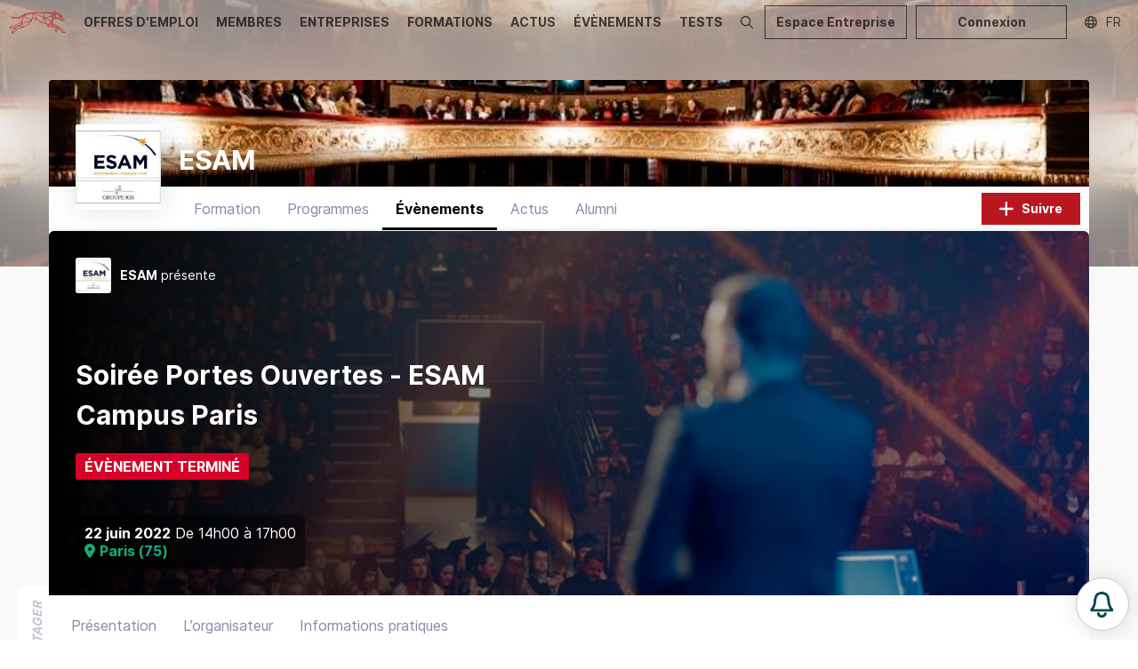

--- FILE ---
content_type: text/html; charset=utf-8
request_url: https://dogfinance.com/ec/esam/soiree-portes-ouvertes---esam-campus-paris20624
body_size: 44532
content:
<!DOCTYPE html><html lang="fr"><head><meta charSet="utf-8"/><meta name="viewport" content="width=device-width,initial-scale=1,viewport-fit=cover,user-scalable=no"/><meta name="og:site_name" content="Dogfinance.com"/><meta name="google-adsense-account" content="ca-pub-4781328652476643"/><script type="application/ld+json">{"@context":"http://schema.org","@type":"Organization","name":"Dogfinance.com","url":"https://dogfinance.com","logo":"https://dogfinance.com/images/emails/dogfinance_logo_w.png"}</script><meta name="title" content="ESAM - Soirée Portes Ouvertes - ESAM Campus Paris | Dogfinance"/><meta name="description" content="Soirée Portes Ouvertes - ESAM Campus Paris le 22 juin 2022 organisé par ESAM. Venez nous rencontrer !"/><meta property="og:title" content="ESAM - Soirée Portes Ouvertes - ESAM Campus Paris | Dogfinance"/><meta property="og:description" content="Soirée Portes Ouvertes - ESAM Campus Paris le 22 juin 2022 organisé par ESAM. Venez nous rencontrer !"/><meta name="og:image" content="https://core.carrevolutis.com/image?p=evenements/soiree-portes-ouvertes-esam-campus-paris_n_1688884226.png"/><meta name="image" property="og:image" content="https://core.carrevolutis.com/image?p=evenements/soiree-portes-ouvertes-esam-campus-paris_n_1688884226.png"/><meta property="og:url" content="https://dogfinance.com/ec/esam/soiree-portes-ouvertes---esam-campus-paris20624"/><link rel="canonical" href="https://dogfinance.com/ec/esam/soiree-portes-ouvertes---esam-campus-paris20624"/><script type="application/ld+json">{"@context":"https://schema.org","@type":"Event","organizer":{"@type":"Organization","name":"ESAM","url":"https://dogfinance.com/ent/ESAM"},"eventAttendanceMode":"https://schema.org/OfflineEventAttendanceMode","location":{"@type":"Place","name":null,"address":{"@type":"PostalAddress","streetAddress":null,"addressLocality":{"id":810,"nom":"Paris","lat":48.8785238,"lng":2.3541085,"cp":"75010"},"postalCode":"75","addressRegion":"Paris","addressCountry":"FR"}},"description":"<p><strong>L&rsquo;ESAM, l&rsquo;&eacute;cole de management, de finance d&rsquo;entreprise et de droit du Groupe IGS, vous ouvre ses portes&nbsp;le mercredi 22 juin de 16h &agrave; 19h sur son campus parisien.</strong></p>\n<p>&nbsp;</p>\n<p>Au programme&nbsp;: pr&eacute;sentation de l'&eacute;cole, &nbsp;visite du campus, d&eacute;couverte des diff&eacute;rentes formations propos&eacute;es (Bachelors, Master of Sciences et MBA) et rencontres des &eacute;quipes de l'ESAM mais aussi des &eacute;tudiants qui seront ravis de vous conseiller sur vos projets professionnels et de vous faire d&eacute;couvrir l'&eacute;cole.</p>\n<p>Nous nous rejouissons de vous rencontrer et de vous renseigner au mieux.</p>\n<p>Nous vous attendons nombreux !</p>\n<p style=\"text-align: center;\">&nbsp;</p>\n<p style=\"text-align: center;\"><a href=\"https://www.my-admission.com/formulaire.aspx?marque=ESAM_P&amp;id=995867&amp;_ga=2.95800671.2146098700.1650880847-46471048.1634116258&amp;_gl=1*1yusyiy*_ga*NDY0NzEwNDguMTYzNDExNjI1OA..*_ga_CBZ99MMLLG*MTY1MDg5MTA3Mi4xOTcuMS4xNjUwODkxMDczLjA.\" target=\"_blank\">&gt;&gt;INSCRIPTION OBLIGATOIRE&lt;&lt;</a></p>\n<p style=\"text-align: center;\"><a href=\"https://www.esam-ecoles.com/\" target=\"_blank\">&gt;&gt; EN SAVOIR + SUR L'ECOLE&lt;&lt;</a></p>","about":"L’ESAM, l’école de management, de finance d’entreprise et de droit du Groupe IGS, vous ouvre ","startDate":"2022-06-22T14:00:00Z","endDate":"2022-06-22T17:00:00Z","image":"https://cdn.carrevolutis.com/reborn-production-cdn-bucket/evenements/soiree-portes-ouvertes-esam-campus-paris_n_1688884226.png","name":"Soirée Portes Ouvertes - ESAM Campus Paris","url":"https://dogfinance.com/ec/esam/soiree-portes-ouvertes---esam-campus-paris20624"}</script><title>ESAM - Soirée Portes Ouvertes - ESAM Campus Paris | Dogfinance</title><meta name="next-head-count" content="15"/><link rel="apple-touch-icon" sizes="180x180" href="/favicon/dogfinance/apple-touch-icon.png"/><link rel="icon" type="image/png" sizes="32x32" href="/favicon/dogfinance/favicon-32x32.png"/><link rel="icon" type="image/png" sizes="16x16" href="/favicon/dogfinance/favicon-16x16.png"/><link rel="manifest" href="/favicon/dogfinance/site.webmanifest"/><link rel="mask-icon" href="/favicon/dogfinance/safari-pinned-tab.svg" color="#060709"/><link rel="shortcut icon" href="/favicon/dogfinance/favicon.ico"/><meta name="msapplication-TileColor" content="#060709"/><meta name="msapplication-config" content="/favicon/dogfinance/browserconfig.xml"/><meta name="theme-color" content="#060709"/><link rel="stylesheet" href="/css/global.css"/><link rel="stylesheet" href="/css/normalize.css"/><link rel="stylesheet" href="/css/dogfinance.css"/><link rel="stylesheet" href="/css/utilities.css"/><link rel="preload" href="/_next/static/css/09e683df9381b6a6.css" as="style"/><link rel="stylesheet" href="/_next/static/css/09e683df9381b6a6.css" data-n-g=""/><link rel="preload" href="/_next/static/css/86ad80c02bda2636.css" as="style"/><link rel="stylesheet" href="/_next/static/css/86ad80c02bda2636.css" data-n-p=""/><noscript data-n-css=""></noscript><script defer="" nomodule="" src="/_next/static/chunks/polyfills-78c92fac7aa8fdd8.js"></script><script src="/_next/static/chunks/webpack-2fcd9a982433472c.js" defer=""></script><script src="/_next/static/chunks/framework-1b731df106f13cbe.js" defer=""></script><script src="/_next/static/chunks/main-52192e2bb1b346f8.js" defer=""></script><script src="/_next/static/chunks/pages/_app-8253f017533e4a0c.js" defer=""></script><script src="/_next/static/chunks/75fc9c18-544f33965d21dbc8.js" defer=""></script><script src="/_next/static/chunks/7518-20b0f7fcbf6980d9.js" defer=""></script><script src="/_next/static/chunks/6188-757435074bded638.js" defer=""></script><script src="/_next/static/chunks/7441-467aa91bf4b81a2b.js" defer=""></script><script src="/_next/static/chunks/2487-262d8d404b669dac.js" defer=""></script><script src="/_next/static/chunks/1417-1d29ce29e62fefc7.js" defer=""></script><script src="/_next/static/chunks/3405-42178d86e690ed71.js" defer=""></script><script src="/_next/static/chunks/4569-b05a8f42152b15ff.js" defer=""></script><script src="/_next/static/chunks/8525-b341f6cf17b63757.js" defer=""></script><script src="/_next/static/chunks/8801-5544294c9763f730.js" defer=""></script><script src="/_next/static/chunks/4562-2683077a6ac4fd2b.js" defer=""></script><script src="/_next/static/chunks/660-b27a636f1773b060.js" defer=""></script><script src="/_next/static/chunks/4155-f586c8afb6aec154.js" defer=""></script><script src="/_next/static/chunks/8830-3659fe2f41663ee5.js" defer=""></script><script src="/_next/static/chunks/1296-c63f0b4cb4721245.js" defer=""></script><script src="/_next/static/chunks/1180-0472aa4b24d2b8f6.js" defer=""></script><script src="/_next/static/chunks/115-52e3a24d0323632a.js" defer=""></script><script src="/_next/static/chunks/7002-4ade493b4ea01d32.js" defer=""></script><script src="/_next/static/chunks/9083-0bdbf1f92e50db30.js" defer=""></script><script src="/_next/static/chunks/2673-0a786f5fcd08893c.js" defer=""></script><script src="/_next/static/chunks/pages/entreprises/%5Bid%5D/events/%5Bid_event%5D-7aaaea3a9b10e532.js" defer=""></script><script src="/_next/static/74KN1_iWuOzgvgeYty1i9/_buildManifest.js" defer=""></script><script src="/_next/static/74KN1_iWuOzgvgeYty1i9/_ssgManifest.js" defer=""></script><style data-styled="" data-styled-version="5.3.11">.KjlKc{margin:0 auto;max-width:1170px;}/*!sc*/
.KjkUi{margin:0 auto;max-width:1150px;}/*!sc*/
.KjpJD{margin:0 auto;max-width:1490px;}/*!sc*/
data-styled.g2[id="sc-eccfc429-0"]{content:"KjlKc,KjkUi,KjpJD,"}/*!sc*/
.hTalvB{display:-webkit-box;display:-webkit-flex;display:-ms-flexbox;display:flex;-webkit-flex-direction:column;-ms-flex-direction:column;flex-direction:column;min-height:100vh;}/*!sc*/
@media (max-width:1200px){}/*!sc*/
@media (max-width:1200px){}/*!sc*/
data-styled.g3[id="sc-8e6697ff-0"]{content:"hTalvB,"}/*!sc*/
.kwzNQK{position:relative;-webkit-box-flex:1;-webkit-flex-grow:1;-ms-flex-positive:1;flex-grow:1;min-height:100%;display:block;background:var(--body-background);margin-top:-50px;padding:0 10px;}/*!sc*/
@media (max-width:1200px){.kwzNQK{margin-top:-48px;}}/*!sc*/
@media (max-width:1200px) and (orientation:landscape){}/*!sc*/
data-styled.g4[id="sc-8e6697ff-1"]{content:"kwzNQK,"}/*!sc*/
.dkCERw{width:51px;}/*!sc*/
.dkCERw img{display:block;width:100%;}/*!sc*/
.ebuvlG{width:280px;}/*!sc*/
.ebuvlG img{display:block;width:100%;}/*!sc*/
.dkCEPR{width:90px;}/*!sc*/
.dkCEPR img{display:block;width:100%;}/*!sc*/
data-styled.g5[id="sc-e8bfa2ec-0"]{content:"dkCERw,ebuvlG,dkCEPR,"}/*!sc*/
.dSRoow{background:#fff;z-index:0;position:relative;}/*!sc*/
data-styled.g10[id="sc-108c8a2b-0"]{content:"dSRoow,"}/*!sc*/
.iDdyaP{background:#fff;padding:40px 10px;}/*!sc*/
@media (max-width:1200px){.iDdyaP{background:#060709;padding:20px 10px;}}/*!sc*/
data-styled.g11[id="sc-108c8a2b-1"]{content:"iDdyaP,"}/*!sc*/
.kNJMeP{padding:0px 10px;color:#888b96;}/*!sc*/
data-styled.g12[id="sc-108c8a2b-2"]{content:"kNJMeP,"}/*!sc*/
.hsnIWj{background:#060709;padding:5px 10px;color:#fff;font-size:15px;}/*!sc*/
.hsnIWj li a{color:#fff;}/*!sc*/
@media (max-width:1200px){.hsnIWj{padding:0 20px 20px;}}/*!sc*/
data-styled.g13[id="sc-108c8a2b-3"]{content:"hsnIWj,"}/*!sc*/
.dGthFi{position:absolute;bottom:70%;left:0;z-index:-1;}/*!sc*/
@media (max-width:1200px){.dGthFi{display:none;}}/*!sc*/
data-styled.g14[id="sc-108c8a2b-4"]{content:"dGthFi,"}/*!sc*/
.gRzCpP{-webkit-columns:2;columns:2;list-style:none;padding:0;margin:0;}/*!sc*/
.gRzCpP li{padding:10px 0;}/*!sc*/
data-styled.g15[id="sc-108c8a2b-5"]{content:"gRzCpP,"}/*!sc*/
.bmUzJU{list-style-type:none;margin:0;padding:0;display:-webkit-box;display:-webkit-flex;display:-ms-flexbox;display:flex;}/*!sc*/
@media (max-width:1200px){.bmUzJU{-webkit-box-pack:center;-webkit-justify-content:center;-ms-flex-pack:center;justify-content:center;padding:10px 0;border-top:1px solid rgba(255,255,255,0.1);border-bottom:1px solid rgba(255,255,255,0.1);}}/*!sc*/
.bmUzJU li + li{margin-left:30px;}/*!sc*/
.bmUzJU a{color:#11182d;opacity:0.4;font-size:32px;}/*!sc*/
@media (max-width:1200px){.bmUzJU a{color:#ababab;opacity:1;font-size:18px;}}/*!sc*/
.bmUzJU a:hover{opacity:0.8;}/*!sc*/
data-styled.g17[id="sc-108c8a2b-7"]{content:"bmUzJU,"}/*!sc*/
.fgKYhK{display:none;position:relative;-webkit-box-pack:center;-webkit-justify-content:center;-ms-flex-pack:center;justify-content:center;}/*!sc*/
@media (max-width:1200px){.fgKYhK{display:-webkit-box;display:-webkit-flex;display:-ms-flexbox;display:flex;}}/*!sc*/
.fgKYhK ul{display:-webkit-box;display:-webkit-flex;display:-ms-flexbox;display:flex;list-style:none;margin:0;padding:0 10px;-webkit-flex-wrap:wrap;-ms-flex-wrap:wrap;flex-wrap:wrap;-webkit-box-pack:center;-webkit-justify-content:center;-ms-flex-pack:center;justify-content:center;}/*!sc*/
.fgKYhK li{display:-webkit-box;display:-webkit-flex;display:-ms-flexbox;display:flex;-webkit-align-items:center;-webkit-box-align:center;-ms-flex-align:center;align-items:center;height:30px;}/*!sc*/
.fgKYhK li a{display:-webkit-box;display:-webkit-flex;display:-ms-flexbox;display:flex;-webkit-align-items:center;-webkit-box-align:center;-ms-flex-align:center;align-items:center;padding:0 6px;color:#fff;height:100%;text-transform:uppercase;-webkit-text-decoration:none;text-decoration:none;font-size:1.3rem;position:relative;}/*!sc*/
.fgKYhK li a span{opacity:0.7;-webkit-transition:opacity 0.3s ease 0s;transition:opacity 0.3s ease 0s;}/*!sc*/
.fgKYhK li a:hover span{opacity:1;}/*!sc*/
.fgKYhK li a.active span{font-weight:bold;opacity:1;}/*!sc*/
data-styled.g18[id="sc-108c8a2b-8"]{content:"fgKYhK,"}/*!sc*/
.kMcreA{padding:40px 0;border-bottom:1px solid rgba(0,0,0,0.1);}/*!sc*/
@media (max-width:1200px){.kMcreA{padding:20px 20px;border:0;}}/*!sc*/
data-styled.g19[id="sc-108c8a2b-9"]{content:"kMcreA,"}/*!sc*/
.jYSkGq{position:relative;height:50px;display:-webkit-box;display:-webkit-flex;display:-ms-flexbox;display:flex;z-index:20;overflow:hidden;background:#f0f0f0;background:none;}/*!sc*/
.jYSkGq.layout-vertical{height:267px;}/*!sc*/
@media (max-width:1200px){.jYSkGq{background-position:center top;}.jYSkGq.layout-vertical{height:48px;}.jYSkGq.agefi-banner{height:auto;}}/*!sc*/
@media (min-width:768px){.jYSkGq.agefi-banner{height:200px;}.jYSkGq.centered-nav .desktop-nav{margin:auto;}}/*!sc*/
data-styled.g20[id="sc-f687b614-0"]{content:"jYSkGq,"}/*!sc*/
.gaOrfb{position:relative;display:-webkit-box;display:-webkit-flex;display:-ms-flexbox;display:flex;}/*!sc*/
.layout-vertical .sc-f687b614-2{-webkit-flex-direction:column;-ms-flex-direction:column;flex-direction:column;width:100%;-webkit-align-items:center;-webkit-box-align:center;-ms-flex-align:center;align-items:center;padding:50px 0;}/*!sc*/
@media (max-width:1200px){.layout-vertical .sc-f687b614-2{padding:inherit;width:auto;-webkit-flex-direction:inherit;-ms-flex-direction:inherit;flex-direction:inherit;}}/*!sc*/
data-styled.g22[id="sc-f687b614-2"]{content:"gaOrfb,"}/*!sc*/
.kCZSFz{position:absolute;display:-webkit-box;display:-webkit-flex;display:-ms-flexbox;display:flex;top:0;right:0;height:50px;}/*!sc*/
@media (max-width:1200px){.kCZSFz{height:48px;}}/*!sc*/
data-styled.g24[id="sc-f687b614-4"]{content:"kCZSFz,"}/*!sc*/
.dKLLEE{position:relative;display:-webkit-box;display:-webkit-flex;display:-ms-flexbox;display:flex;-webkit-align-items:center;-webkit-box-align:center;-ms-flex-align:center;align-items:center;max-width:125px;display:none;}/*!sc*/
@media (max-width:1200px){.dKLLEE{display:-webkit-box;display:-webkit-flex;display:-ms-flexbox;display:flex;}}/*!sc*/
.dKLLEE a{display:block;padding:12px 7px;}/*!sc*/
data-styled.g26[id="sc-f687b614-6"]{content:"dKLLEE,"}/*!sc*/
.hZyBZM{position:relative;display:-webkit-box;display:-webkit-flex;display:-ms-flexbox;display:flex;height:100%;}/*!sc*/
.layout-vertical .sc-f687b614-7{height:45px;}/*!sc*/
@media (max-width:1200px){.hZyBZM{display:none;}}/*!sc*/
.hZyBZM ul{display:-webkit-box;display:-webkit-flex;display:-ms-flexbox;display:flex;list-style:none;margin:0;padding:0;}/*!sc*/
.hZyBZM li{display:-webkit-box;display:-webkit-flex;display:-ms-flexbox;display:flex;-webkit-align-items:center;-webkit-box-align:center;-ms-flex-align:center;align-items:center;}/*!sc*/
.hZyBZM li a{display:-webkit-box;display:-webkit-flex;display:-ms-flexbox;display:flex;-webkit-align-items:center;-webkit-box-align:center;-ms-flex-align:center;align-items:center;padding:0 10px;color:#060709;height:100%;text-transform:uppercase;-webkit-text-decoration:none;text-decoration:none;font-weight:bold;font-size:1.4rem;position:relative;}/*!sc*/
.hZyBZM li a span{opacity:0.7;-webkit-transition:opacity 0.3s ease 0s;transition:opacity 0.3s ease 0s;}/*!sc*/
.hZyBZM li a::before{content:'';position:absolute;bottom:-1px;left:50%;height:3px;background:#060709;width:0;opacity:0;-webkit-transition:width 0.3s ease 0s,left 0.3s ease 0s,opacity 0.3s ease 0s;transition:width 0.3s ease 0s,left 0.3s ease 0s,opacity 0.3s ease 0s;}/*!sc*/
.hZyBZM li a:hover span{opacity:1;}/*!sc*/
.hZyBZM li a:hover::before{opacity:0.7;width:calc(100% - 20px);left:10px;}/*!sc*/
.hZyBZM li a.active span{opacity:1;}/*!sc*/
.hZyBZM li a.active::before{opacity:1;background:#F55241;width:calc(100% - 20px);left:10px;}/*!sc*/
data-styled.g27[id="sc-f687b614-7"]{content:"hZyBZM,"}/*!sc*/
.ehzohZ{display:none;position:relative;background:#fff;height:36px;overflow:hidden;}/*!sc*/
.ehzohZ::before{content:'';display:block;width:25px;height:36px;position:absolute;top:0;right:0;background:linear-gradient( to left,rgba(255,255,255,1),rgba(255,255,255,0) );z-index:20;pointer-events:none;}/*!sc*/
@media (max-width:1200px){.ehzohZ{display:-webkit-box;display:-webkit-flex;display:-ms-flexbox;display:flex;}}/*!sc*/
.ehzohZ ul{display:-webkit-box;display:-webkit-flex;display:-ms-flexbox;display:flex;list-style:none;margin:0;padding:0 10px;height:36px;}/*!sc*/
.ehzohZ ul::-webkit-scrollbar{-webkit-appearance:none;display:none;}/*!sc*/
.ehzohZ li{display:-webkit-box;display:-webkit-flex;display:-ms-flexbox;display:flex;-webkit-align-items:center;-webkit-box-align:center;-ms-flex-align:center;align-items:center;}/*!sc*/
.ehzohZ li a{display:-webkit-box;display:-webkit-flex;display:-ms-flexbox;display:flex;-webkit-align-items:center;-webkit-box-align:center;-ms-flex-align:center;align-items:center;padding:0 6px;color:#000;height:100%;text-transform:uppercase;-webkit-text-decoration:none;text-decoration:none;font-size:1.1rem;position:relative;}/*!sc*/
.ehzohZ li a span{opacity:0.7;-webkit-transition:opacity 0.3s ease 0s;transition:opacity 0.3s ease 0s;}/*!sc*/
.ehzohZ li a:hover span{opacity:1;}/*!sc*/
.ehzohZ li a.active span{font-weight:bold;opacity:1;}/*!sc*/
data-styled.g28[id="sc-f687b614-8"]{content:"ehzohZ,"}/*!sc*/
.fNJEmU{background:none;padding:13px 10px;margin:0;border:0 none;color:#060709;opacity:0.5;display:none;-webkit-box-pack:center;-webkit-justify-content:center;-ms-flex-pack:center;justify-content:center;-webkit-align-items:center;-webkit-box-align:center;-ms-flex-align:center;align-items:center;cursor:pointer;}/*!sc*/
@media (max-width:1200px){.fNJEmU{display:-webkit-box;display:-webkit-flex;display:-ms-flexbox;display:flex;}}/*!sc*/
data-styled.g29[id="sc-f687b614-9"]{content:"fNJEmU,"}/*!sc*/
.ggneJN{display:-webkit-box;display:-webkit-flex;display:-ms-flexbox;display:flex;-webkit-align-items:center;-webkit-box-align:center;-ms-flex-align:center;align-items:center;padding-right:10px;}/*!sc*/
.ggneJN > * + *{margin-left:10px;}/*!sc*/
@media (max-width:1200px){.ggneJN button,.ggneJN a{font-size:12px;line-height:26px;height:26px;padding:0 10px;}.ggneJN button svg,.ggneJN a svg{font-size:14px;}}/*!sc*/
data-styled.g30[id="sc-f687b614-10"]{content:"ggneJN,"}/*!sc*/
.iJbIls{background:none;border:0 none;cursor:pointer;color:#060709;opacity:0.7;display:-webkit-box;display:-webkit-flex;display:-ms-flexbox;display:flex;padding:10px;-webkit-transition:opacity 0.3s ease 0s;transition:opacity 0.3s ease 0s;}/*!sc*/
.iJbIls:hover{opacity:1;}/*!sc*/
data-styled.g38[id="sc-f687b614-18"]{content:"iJbIls,"}/*!sc*/
.kYVaYK{width:96px;height:96px;}/*!sc*/
@media (max-width:1200px){}/*!sc*/
@media (max-width:640px){}/*!sc*/
.ehGuIe{width:40px;height:40px;}/*!sc*/
@media (max-width:1200px){}/*!sc*/
@media (max-width:640px){}/*!sc*/
.edEDzO{width:110px;height:110px;}/*!sc*/
@media (max-width:1200px){}/*!sc*/
@media (max-width:640px){}/*!sc*/
data-styled.g43[id="sc-cddc5a6e-2"]{content:"kYVaYK,ehGuIe,edEDzO,"}/*!sc*/
.fXbSHz{border-radius:3px;background:#fff;height:96px;width:96px;text-align:center;color:#8589ad;display:-webkit-box;display:-webkit-flex;display:-ms-flexbox;display:flex;-webkit-box-pack:center;-webkit-justify-content:center;-ms-flex-pack:center;justify-content:center;-webkit-align-items:center;-webkit-box-align:center;-ms-flex-align:center;align-items:center;}/*!sc*/
@media (max-width:1200px){}/*!sc*/
@media (max-width:640px){}/*!sc*/
.fXbSHz img{width:100%;display:block;border-radius:3px;}/*!sc*/
.fXbSHz svg{display:block;height:60%;}/*!sc*/
.bgjiov{border-radius:3px;background:#fff;height:40px;width:40px;text-align:center;color:#8589ad;display:-webkit-box;display:-webkit-flex;display:-ms-flexbox;display:flex;-webkit-box-pack:center;-webkit-justify-content:center;-ms-flex-pack:center;justify-content:center;-webkit-align-items:center;-webkit-box-align:center;-ms-flex-align:center;align-items:center;}/*!sc*/
@media (max-width:1200px){}/*!sc*/
@media (max-width:640px){}/*!sc*/
.bgjiov img{width:100%;display:block;border-radius:3px;}/*!sc*/
.bgjiov svg{display:block;height:60%;}/*!sc*/
.cusjYv{border-radius:3px;background:#fff;height:110px;width:110px;text-align:center;color:#8589ad;display:-webkit-box;display:-webkit-flex;display:-ms-flexbox;display:flex;-webkit-box-pack:center;-webkit-justify-content:center;-ms-flex-pack:center;justify-content:center;-webkit-align-items:center;-webkit-box-align:center;-ms-flex-align:center;align-items:center;}/*!sc*/
@media (max-width:1200px){}/*!sc*/
@media (max-width:640px){}/*!sc*/
.cusjYv img{width:100%;display:block;border-radius:3px;}/*!sc*/
.cusjYv svg{display:block;height:60%;}/*!sc*/
data-styled.g44[id="sc-cddc5a6e-3"]{content:"fXbSHz,bgjiov,cusjYv,"}/*!sc*/
.jAmGfK{position:relative;cursor:pointer;font-size:14px;line-height:36px;height:36px;padding:0 20px;display:-webkit-inline-box;display:-webkit-inline-flex;display:-ms-inline-flexbox;display:inline-flex;-webkit-align-items:center;-webkit-box-align:center;-ms-flex-align:center;align-items:center;text-align:center;border:0 none;border-radius:0;-webkit-transition:all 0.15s ease;transition:all 0.15s ease;outline:0;}/*!sc*/
.jAmGfK svg{font-size:20px;-webkit-animation-duration:0.8s;animation-duration:0.8s;max-height:100%;}/*!sc*/
.jAmGfK svg + span,.jAmGfK span + svg{margin-left:8px;}/*!sc*/
.jAmGfK span{white-space:nowrap;font-weight:bold;}/*!sc*/
.jAmGfK.button-full-width{width:100%;-webkit-box-pack:center;-webkit-justify-content:center;-ms-flex-pack:center;justify-content:center;}/*!sc*/
.jAmGfK.button-large{font-size:18px;line-height:50px;height:50px;}/*!sc*/
.jAmGfK.button-small{font-size:12px;line-height:28px;height:28px;padding:0 10px;}/*!sc*/
.jAmGfK.button-small svg{font-size:14px;}/*!sc*/
.jAmGfK.button-icon-only{padding:0;width:36px;border-radius:0;-webkit-box-pack:center;-webkit-justify-content:center;-ms-flex-pack:center;justify-content:center;}/*!sc*/
.jAmGfK.button-icon-only svg + span,.jAmGfK.button-icon-only span + svg{margin-left:0;}/*!sc*/
.jAmGfK.button-icon-only svg{font-size:16px;}/*!sc*/
.jAmGfK.button-icon-only.button-small{width:28px;}/*!sc*/
.jAmGfK.button-icon-only.button-large{width:50px;}/*!sc*/
.jAmGfK.button-icon-only::before{border-radius:0;top:1px;left:1px;right:1px;bottom:1px;}/*!sc*/
.jAmGfK.button-normal{background:#060709;color:#fff;}/*!sc*/
.jAmGfK.button-normal::before{display:none;box-shadow:0 0 0 2px #060709;}/*!sc*/
.jAmGfK.button-action{background:#B9171F;color:#fff;}/*!sc*/
.jAmGfK.button-action::before{display:none;box-shadow:0 0 0 2px #B9171F;}/*!sc*/
.jAmGfK.button-clear{background:transparent;color:#060709;}/*!sc*/
.jAmGfK.button-clear::before{box-shadow:0 0 0 2px rgba(6,7,9,0.5);}/*!sc*/
.jAmGfK.button-outline{background:transparent;color:#060709;}/*!sc*/
.jAmGfK.button-outline::before{box-shadow:inset 0 0 0 2px rgba(6,7,9,0.5);}/*!sc*/
.jAmGfK.button-outline-ondark{background:transparent;color:#fff;}/*!sc*/
.jAmGfK.button-outline-ondark::before{box-shadow:inset 0 0 0 2px rgba(185,23,31,0.5);}/*!sc*/
.jAmGfK.button-delete{background:transparent;color:#d80027;}/*!sc*/
.jAmGfK.button-delete::before{box-shadow:0 0 0 2px rgba(218,0,38,0.5);}/*!sc*/
.jAmGfK.button-white{background:rgba(255,255,255,1);color:#000;}/*!sc*/
.jAmGfK.button-white::before{box-shadow:0 0 0 2px rgba(255,255,255,0.5);}/*!sc*/
.jAmGfK.button-white-trans{background:rgba(255,255,255,0.8);color:#060709;}/*!sc*/
.jAmGfK.button-white-trans::before{box-shadow:0 0 0 2px #060709;}/*!sc*/
.jAmGfK.button-white-red{background:rgba(255,255,255,1);color:#d80027;}/*!sc*/
.jAmGfK.button-white-red::before{box-shadow:0 0 0 2px #d80027;}/*!sc*/
.jAmGfK::before{content:'';position:absolute;top:0px;left:1px;right:1px;bottom:0px;border:0;border-radius:0;-webkit-transition:all 0.25s ease;transition:all 0.25s ease;opacity:0;}/*!sc*/
.jAmGfK.button-outline::before,.jAmGfK.button-outline-ondark::before{opacity:1;}/*!sc*/
.jAmGfK:hover{-webkit-text-decoration:none;text-decoration:none;}/*!sc*/
.jAmGfK:hover::before{opacity:1;}/*!sc*/
.jAmGfK:hover.button-normal{background:rgba(6,7,9,0.75);}/*!sc*/
.jAmGfK:hover.button-normal:disabled{background:#6f7f9f;}/*!sc*/
.jAmGfK:hover.button-action{background:#e32029;}/*!sc*/
.jAmGfK:hover.button-action:disabled{background:#fad5d7;}/*!sc*/
.jAmGfK:hover.button-clear,.jAmGfK:hover.button-outline{background:transparent;}/*!sc*/
.jAmGfK:hover.button-outline::before{box-shadow:inset 0 0 0 2px rgba(6,7,9,0.75);}/*!sc*/
.jAmGfK:hover.button-outline-ondark::before{box-shadow:inset 0 0 0 2px #B9171F;}/*!sc*/
.jAmGfK:active:not(:disabled)::before{opacity:0;}/*!sc*/
.jAmGfK:active:not(:disabled).button-normal{background:#000;color:rgba(255,255,255,0.7);}/*!sc*/
.jAmGfK:active:not(:disabled).button-action{background:#8c1117;color:rgba(255,255,255,0.7);}/*!sc*/
.jAmGfK:active:not(:disabled).button-clear,.jAmGfK:active:not(:disabled).button-outline{background:rgba(6,7,9,0.1);color:#060709;}/*!sc*/
.jAmGfK:active:not(:disabled).button-delete{background:rgb(255,235,237);color:#d80027;}/*!sc*/
.jAmGfK:active:not(:disabled).button-outline::before{opacity:1;box-shadow:inset 0 0 0 2px rgba(6,7,9,0.9);}/*!sc*/
.jAmGfK:active:not(:disabled).button-outline-ondark{background:rgba(255,255,255,0.1);box-shadow:inset 0 0 0 2px rgba(185,23,31,0.7);}/*!sc*/
.jAmGfK:active:not(:disabled).button-white-trans{background:rgba(255,255,255,0.9);}/*!sc*/
.jAmGfK:active:not(:disabled).button-white-red{background:rgba(255,255,255,0.9);}/*!sc*/
.jAmGfK:disabled{opacity:0.5;cursor:not-allowed;}/*!sc*/
.jAmGfK:disabled::before{display:none;}/*!sc*/
data-styled.g49[id="sc-225d8842-0"]{content:"jAmGfK,"}/*!sc*/
.GEPAK{height:100%;outline:0;border:0 none;position:relative;cursor:pointer;background:transparent;opacity:0.7;color:#060709;-webkit-text-decoration:none;text-decoration:none;width:6rem;display:-webkit-box;display:-webkit-flex;display:-ms-flexbox;display:flex;-webkit-flex-direction:row;-ms-flex-direction:row;flex-direction:row;-webkit-box-pack:center;-webkit-justify-content:center;-ms-flex-pack:center;justify-content:center;-webkit-align-items:center;-webkit-box-align:center;-ms-flex-align:center;align-items:center;}/*!sc*/
.GEPAK:hover{background:rgba(6,7,9,0.10);-webkit-text-decoration:none;text-decoration:none;}/*!sc*/
.isopen .sc-ba4324e0-0{background:#060709;opacity:1;color:#fff;}/*!sc*/
.active .sc-ba4324e0-0::after{content:'';position:absolute;bottom:0;left:0px;right:0px;height:3px;background:#B9171F;z-index:10;}/*!sc*/
data-styled.g88[id="sc-ba4324e0-0"]{content:"GEPAK,"}/*!sc*/
.dnlmSl{border-radius:6px;background:#fff;}/*!sc*/
data-styled.g119[id="sc-81e5ad1d-0"]{content:"dnlmSl,"}/*!sc*/
.dUrzsl{display:-webkit-inline-box;display:-webkit-inline-flex;display:-ms-inline-flexbox;display:inline-flex;font-weight:bold;line-height:1;font-size:16px;text-align:center;color:#ffffff;border-radius:3px;padding:7px 10px;background:#D80027;}/*!sc*/
.dUrzsl a{color:inherit;-webkit-text-decoration:none;text-decoration:none;}/*!sc*/
data-styled.g169[id="sc-7459588c-0"]{content:"dUrzsl,"}/*!sc*/
.ghtuLT{position:relative;font-weight:bold;font-size:18px;margin-bottom:1em;padding-bottom:10px;line-height:1.3;}/*!sc*/
.ghtuLT::after{content:'';position:absolute;bottom:0;left:0;width:34px;height:4px;background:#B9171F;border-radius:6px;}/*!sc*/
data-styled.g197[id="sc-2bfc15d8-0"]{content:"ghtuLT,"}/*!sc*/
.hxIrhs{background:#fff;border-radius:6px;display:-webkit-box;display:-webkit-flex;display:-ms-flexbox;display:flex;position:relative;overflow:hidden;border:2px solid #E3E4E8;}/*!sc*/
.hxIrhs.horizontal{min-height:140px;}/*!sc*/
.hxIrhs.horizontal.small{min-height:auto;height:76px;}/*!sc*/
@media (max-width:1200px){.hxIrhs.horizontal{height:80px;min-height:auto;}}/*!sc*/
@media (max-width:640px){.hxIrhs.horizontal{height:64px;min-height:auto;}}/*!sc*/
.hxIrhs.vertical{-webkit-flex-direction:column;-ms-flex-direction:column;flex-direction:column;height:390px;}/*!sc*/
.hxIrhs.vertical.small{-webkit-flex:1 1 0%;-ms-flex:1 1 0%;flex:1 1 0%;}/*!sc*/
data-styled.g294[id="sc-bf936192-0"]{content:"hxIrhs,"}/*!sc*/
.fBSWmO{width:175px;background-size:cover !important;background-position:center center;background-repeat:no-repeat;position:relative;border-radius:6px 0 0 6px;z-index:0;background:url(https://cdn.carrevolutis.com/reborn-production-cdn-bucket/pageecoles/186/esam-dogfinance_m_1685457024.png);}/*!sc*/
.sc-bf936192-0.horizontal.small .sc-bf936192-1{width:66px;}/*!sc*/
@media (max-width:1200px){.fBSWmO{width:200px;}}/*!sc*/
@media (max-width:1200px){.fBSWmO{width:66px;}}/*!sc*/
data-styled.g295[id="sc-bf936192-1"]{content:"fBSWmO,"}/*!sc*/
.bxsWFh{display:-webkit-box;display:-webkit-flex;display:-ms-flexbox;display:flex;z-index:1;}/*!sc*/
.sc-bf936192-0.horizontal .sc-bf936192-3{-webkit-flex:1;-ms-flex:1;flex:1;}/*!sc*/
.sc-bf936192-0.vertical .sc-bf936192-3{-webkit-flex-direction:column;-ms-flex-direction:column;flex-direction:column;-webkit-flex:1;-ms-flex:1;flex:1;}/*!sc*/
data-styled.g297[id="sc-bf936192-3"]{content:"bxsWFh,"}/*!sc*/
.dHRcxm{-webkit-flex:1;-ms-flex:1;flex:1;}/*!sc*/
.sc-bf936192-0.horizontal .sc-bf936192-4{padding:20px;display:-webkit-box;display:-webkit-flex;display:-ms-flexbox;display:flex;-webkit-align-items:center;-webkit-box-align:center;-ms-flex-align:center;align-items:center;}/*!sc*/
@media (max-width:1200px){.sc-bf936192-0.horizontal .sc-bf936192-4{padding:40px 20px;}}/*!sc*/
@media (max-width:1200px){.sc-bf936192-0.horizontal .sc-bf936192-4{padding:0% 10%;}}/*!sc*/
.sc-bf936192-0.horizontal.small .sc-bf936192-4{padding:0 10px;display:-webkit-box;display:-webkit-flex;display:-ms-flexbox;display:flex;-webkit-align-items:center;-webkit-box-align:center;-ms-flex-align:center;align-items:center;}/*!sc*/
.sc-bf936192-0.vertical .sc-bf936192-4{padding:20px 20px;}/*!sc*/
@media (max-width:1200px){.sc-bf936192-0.horizontal .sc-bf936192-4 > div{width:100% !important;display:-webkit-box !important;display:-webkit-flex !important;display:-ms-flexbox !important;display:flex !important;-webkit-align-items:center !important;-webkit-box-align:center !important;-ms-flex-align:center !important;align-items:center !important;-webkit-box-pack:justify !important;-webkit-justify-content:space-between !important;-ms-flex-pack:justify !important;justify-content:space-between !important;}}/*!sc*/
data-styled.g298[id="sc-bf936192-4"]{content:"dHRcxm,"}/*!sc*/
.iArQkw{display:-webkit-box;display:-webkit-flex;display:-ms-flexbox;display:flex;-webkit-align-items:center;-webkit-box-align:center;-ms-flex-align:center;align-items:center;}/*!sc*/
.sc-bf936192-0.horizontal .sc-bf936192-5{padding:0 30px 0 0;}/*!sc*/
@media (max-width:1200px){.sc-bf936192-0.horizontal .sc-bf936192-5{padding:0 10px 0 0;}}/*!sc*/
.sc-bf936192-0.horizontal.small .sc-bf936192-5{padding:0 10px 0 0;}/*!sc*/
.sc-bf936192-0.vertical .sc-bf936192-5{padding:0 20px 20px;}/*!sc*/
@media (max-width:640px){.sc-bf936192-0.vertical .sc-bf936192-5{-webkit-flex-direction:column;-ms-flex-direction:column;flex-direction:column;}}/*!sc*/
.sc-bf936192-0.vertical.small .sc-bf936192-5{-webkit-flex-direction:column;-ms-flex-direction:column;flex-direction:column;}/*!sc*/
data-styled.g299[id="sc-bf936192-5"]{content:"iArQkw,"}/*!sc*/
@media (max-width:1200px){.sc-bf936192-0.horizontal .sc-bf936192-6{color:#000;font-size:15px;}}/*!sc*/
.sc-bf936192-0.horizontal.small .sc-bf936192-6{color:#000;font-size:15px;}/*!sc*/
.sc-bf936192-0.vertical .sc-bf936192-6{width:100%;text-align:center;}/*!sc*/
.jzUmJt a{color:#000;font-size:20px;-webkit-text-decoration:none;text-decoration:none;}/*!sc*/
@media (max-width:640px){.sc-bf936192-0.vertical .sc-bf936192-6 a{font-size:18px;}}/*!sc*/
@media (max-width:1200px){.sc-bf936192-0.horizontal .sc-bf936192-6 a{font-size:15px;}}/*!sc*/
.sc-bf936192-0.horizontal.small .sc-bf936192-6 a{font-size:15px;}/*!sc*/
.jzUmJt a::before{content:'';position:absolute;left:0;top:0;width:100%;height:100%;z-index:5;}/*!sc*/
data-styled.g300[id="sc-bf936192-6"]{content:"jzUmJt,"}/*!sc*/
.jtDbRZ{display:-webkit-box;display:-webkit-flex;display:-ms-flexbox;display:flex;position:relative;}/*!sc*/
.sc-bf936192-0.horizontal .sc-bf936192-7{margin-left:-70px;-webkit-align-items:center;-webkit-box-align:center;-ms-flex-align:center;align-items:center;}/*!sc*/
@media (max-width:1200px){.sc-bf936192-0.horizontal .sc-bf936192-7{margin-left:-42px;padding:10px 0 10px 10px;}.sc-bf936192-0.horizontal .sc-bf936192-7 .sc-cddc5a6e-2,.sc-bf936192-0.horizontal .jtDbRZ .sc-cddc5a6e-3{width:40px;height:40px;}}/*!sc*/
.sc-bf936192-0.horizontal.small .sc-bf936192-7{margin-left:-42px;padding:10px 0 10px 10px;}/*!sc*/
.sc-bf936192-0.horizontal.small .sc-bf936192-7 .sc-cddc5a6e-2,.sc-bf936192-0.horizontal.small .jtDbRZ .sc-cddc5a6e-3{width:40px;height:40px;}/*!sc*/
.sc-bf936192-0.vertical .sc-bf936192-7{-webkit-box-pack:center;-webkit-justify-content:center;-ms-flex-pack:center;justify-content:center;margin-top:-105px;}/*!sc*/
@media (max-width:1200px){.sc-bf936192-0.vertical .sc-bf936192-7{margin-top:-80px;}.sc-bf936192-0.vertical .sc-bf936192-7 .sc-cddc5a6e-2,.sc-bf936192-0.vertical .jtDbRZ .sc-cddc5a6e-3{width:80px;height:80px;}}/*!sc*/
.sc-bf936192-0.vertical.small .sc-bf936192-7{margin-top:-80px;}/*!sc*/
.sc-bf936192-0.vertical.small .sc-bf936192-7 .sc-cddc5a6e-2,.sc-bf936192-0.vertical.small .jtDbRZ .sc-cddc5a6e-3{width:80px;height:80px;}/*!sc*/
.jtDbRZ::before{content:'';position:absolute;border-radius:100%;background:#fff;z-index:-1;}/*!sc*/
.sc-bf936192-0.horizontal .sc-bf936192-7::before{width:50px;right:0;top:50%;height:150%;-webkit-transform:translate(0,-50%);-ms-transform:translate(0,-50%);transform:translate(0,-50%);}/*!sc*/
@media (max-width:1200px){.sc-bf936192-0.horizontal .sc-bf936192-7::before{width:18px;right:0;top:50%;height:150%;-webkit-transform:translate(0,-50%);-ms-transform:translate(0,-50%);transform:translate(0,-50%);}}/*!sc*/
.sc-bf936192-0.horizontal.small .sc-bf936192-7::before{width:18px;right:0;top:50%;height:150%;-webkit-transform:translate(0,-50%);-ms-transform:translate(0,-50%);transform:translate(0,-50%);}/*!sc*/
.sc-bf936192-0.vertical .sc-bf936192-7::before{height:70px;left:-100%;top:50%;width:150%;-webkit-transform:translate(50%,0);-ms-transform:translate(50%,0);transform:translate(50%,0);}/*!sc*/
data-styled.g301[id="sc-bf936192-7"]{content:"jtDbRZ,"}/*!sc*/
.eCcLcl{box-shadow:0px 0px 29px rgba(66,71,112,0.16);}/*!sc*/
data-styled.g302[id="sc-bf936192-8"]{content:"eCcLcl,"}/*!sc*/
.hYEpvo{position:relative;}/*!sc*/
.hYEpvo::before{content:'';position:absolute;top:0;height:2px;background:#f1f4f4;width:120px;}/*!sc*/
.sc-bf936192-0.horizontal .sc-bf936192-9::before{left:0;-webkit-transform:translateX(0);-ms-transform:translateX(0);transform:translateX(0);}/*!sc*/
.sc-bf936192-0.vertical .sc-bf936192-9::before{left:50%;-webkit-transform:translateX(-50%);-ms-transform:translateX(-50%);transform:translateX(-50%);}/*!sc*/
data-styled.g303[id="sc-bf936192-9"]{content:"hYEpvo,"}/*!sc*/
.dMvHvr{line-height:1.7;font-size:16px;}/*!sc*/
.dMvHvr img{max-width:100%;height:auto;}/*!sc*/
.dMvHvr iframe{max-width:100%;border:0 none;}/*!sc*/
.dMvHvr h2{position:relative;font-weight:bold;font-size:24px;margin-top:1em;margin-bottom:1em;padding-bottom:6px;}/*!sc*/
.dMvHvr h2::after{content:'';position:absolute;bottom:0;left:0;width:34px;height:4px;background:#B9171F;border-radius:6px;}/*!sc*/
.dMvHvr h3{position:relative;font-weight:bold;font-size:20px;margin-top:1em;margin-bottom:1em;padding-bottom:6px;}/*!sc*/
.dMvHvr h3::after{content:'';position:absolute;bottom:0;left:0;width:34px;height:4px;background:#B9171F;border-radius:6px;}/*!sc*/
.dMvHvr ul li{position:relative;}/*!sc*/
.dMvHvr li::marker{color:#060709 !important;}/*!sc*/
.dMvHvr blockquote{margin:1em auto;text-align:center;font-style:italic;position:relative;max-width:520px;}/*!sc*/
.dMvHvr blockquote::before{content:'';background-image:url("data:image/svg+xml,%3Csvg width='24' height='22' viewBox='0 0 24 22' fill='none' xmlns='http://www.w3.org/2000/svg'%3E%3Cpath d='M21.75 11H18V8C18 6.34531 19.3453 5 21 5H21.375C21.9984 5 22.5 4.49844 22.5 3.875V1.625C22.5 1.00156 21.9984 0.5 21.375 0.5H21C16.8563 0.5 13.5 3.85625 13.5 8V19.25C13.5 20.4922 14.5078 21.5 15.75 21.5H21.75C22.9922 21.5 24 20.4922 24 19.25V13.25C24 12.0078 22.9922 11 21.75 11ZM8.25 11H4.5V8C4.5 6.34531 5.84531 5 7.5 5H7.875C8.49844 5 9 4.49844 9 3.875V1.625C9 1.00156 8.49844 0.5 7.875 0.5H7.5C3.35625 0.5 0 3.85625 0 8V19.25C0 20.4922 1.00781 21.5 2.25 21.5H8.25C9.49219 21.5 10.5 20.4922 10.5 19.25V13.25C10.5 12.0078 9.49219 11 8.25 11Z' fill='%2311182D'/%3E%3C/svg%3E%0A");position:absolute;left:-30px;width:24px;height:22px;top:0;opacity:0.5;}/*!sc*/
.dMvHvr blockquote::after{content:'';background-image:url("data:image/svg+xml,%3Csvg width='24' height='22' viewBox='0 0 24 22' fill='none' xmlns='http://www.w3.org/2000/svg'%3E%3Cpath d='M21.75 0.5H15.75C14.5078 0.5 13.5 1.50781 13.5 2.75V8.75C13.5 9.99219 14.5078 11 15.75 11H19.5V14C19.5 15.6547 18.1547 17 16.5 17H16.125C15.5016 17 15 17.5016 15 18.125V20.375C15 20.9984 15.5016 21.5 16.125 21.5H16.5C20.6437 21.5 24 18.1437 24 14V2.75C24 1.50781 22.9922 0.5 21.75 0.5ZM8.25 0.5H2.25C1.00781 0.5 0 1.50781 0 2.75V8.75C0 9.99219 1.00781 11 2.25 11H6V14C6 15.6547 4.65469 17 3 17H2.625C2.00156 17 1.5 17.5016 1.5 18.125V20.375C1.5 20.9984 2.00156 21.5 2.625 21.5H3C7.14375 21.5 10.5 18.1437 10.5 14V2.75C10.5 1.50781 9.49219 0.5 8.25 0.5Z' fill='%2311182D'/%3E%3C/svg%3E%0A");position:absolute;right:-30px;bottom:0;width:24px;height:22px;opacity:0.5;}/*!sc*/
.dMvHvr table{width:100%;border-collapse:collapse;margin:1rem 0;border:1px solid #ddd;}/*!sc*/
.dMvHvr table th,.dMvHvr table td{padding:0.5rem;text-align:left;border:1px solid #ddd;}/*!sc*/
.dMvHvr table th{background-color:#f9f9f9;font-weight:bold;}/*!sc*/
data-styled.g412[id="sc-28a7a255-0"]{content:"dMvHvr,"}/*!sc*/
.ldQPml{display:-webkit-box;display:-webkit-flex;display:-ms-flexbox;display:flex;-webkit-flex-wrap:wrap;-ms-flex-wrap:wrap;flex-wrap:wrap;}/*!sc*/
.ldQPml a{position:relative;display:block;color:#8589AD;font-size:16px;padding:15px;-webkit-text-decoration:none;text-decoration:none;-webkit-transition:all 100ms linear 0s;transition:all 100ms linear 0s;}/*!sc*/
@media (max-width:1200px){.ldQPml a{font-size:15px;}}/*!sc*/
.ldQPml a:hover{color:#000;}/*!sc*/
.ldQPml a::after{content:'';position:absolute;bottom:0px;left:0;right:0;height:3px;}/*!sc*/
.ldQPml a.active{color:#060709;font-weight:bold;}/*!sc*/
.ldQPml a.active::after{background-color:#060709;}/*!sc*/
.ldQPml.scroll-mobile{-webkit-flex-wrap:nowrap;-ms-flex-wrap:nowrap;flex-wrap:nowrap;}/*!sc*/
.ldQPml.scroll-mobile a{padding:9px 20px;border-radius:25px;box-shadow:inset 0 0 0 2px #E3E4E8;white-space:nowrap;}/*!sc*/
.ldQPml.scroll-mobile a + a{margin-left:10px;}/*!sc*/
.ldQPml.scroll-mobile a::after{display:none;}/*!sc*/
.ldQPml.scroll-mobile a.active{color:#fff;font-weight:bold;background:#12AB7D;box-shadow:inset 0 0 0 0px #E3E4E8;}/*!sc*/
data-styled.g438[id="sc-f00b46b0-0"]{content:"ldQPml,"}/*!sc*/
.jSygHt{position:relative;background:#fff;border-radius:6px 0px 0px 6px;width:36px;padding-top:100px;}/*!sc*/
.jSygHt.oppositeSide{border-radius:0 6px 6px 0;}/*!sc*/
data-styled.g457[id="sc-f0063921-0"]{content:"jSygHt,"}/*!sc*/
.gWKvRQ{-webkit-transform:rotate(270deg) translateX(-40%);-ms-transform:rotate(270deg) translateX(-40%);transform:rotate(270deg) translateX(-40%);-webkit-transform-origin:center;-ms-transform-origin:center;transform-origin:center;position:absolute;top:0;left:-34px;font-style:italic;font-weight:bold;color:#C5C6D3;text-transform:uppercase;font-size:14px;padding:0 20px;-webkit-user-select:none;-moz-user-select:none;-ms-user-select:none;user-select:none;}/*!sc*/
data-styled.g458[id="sc-f0063921-1"]{content:"gWKvRQ,"}/*!sc*/
.bQlTce{background:none;border:0 none;outline:0;width:36px;height:36px;display:block;padding:0;color:#8589AD;cursor:pointer;}/*!sc*/
.bQlTce:hover,.isopen .bQlTce{background:#8589AD;color:#fff;}/*!sc*/
data-styled.g459[id="sc-f0063921-2"]{content:"bQlTce,"}/*!sc*/
.hIdeUA{position:relative;border-radius:6px 6px 0 0;color:#fff;background:url(https://cdn.carrevolutis.com/reborn-production-cdn-bucket/evenements/soiree-portes-ouvertes-esam-campus-paris_b_1688884225.png);background-size:cover;background-position:center center;z-index:0;}/*!sc*/
.hIdeUA::before{border-radius:6px 6px 0 0;position:absolute;left:0;top:0;right:0;bottom:0;content:'';z-index:-1;background:linear-gradient( 90deg,#000000 0%,rgba(0,0,0,0.48) 33.39%,rgba(0,0,0,0) 100% );}/*!sc*/
data-styled.g487[id="sc-2debe60a-0"]{content:"hIdeUA,"}/*!sc*/
.bjQbnX{font-size:30px;line-height:1.5;font-weight:bold;}/*!sc*/
@media (max-width:1200px){.bjQbnX{font-size:22px;text-align:center;}}/*!sc*/
data-styled.g488[id="sc-2debe60a-1"]{content:"bjQbnX,"}/*!sc*/
.euFMgi{border-radius:6px;background:rgba(0,0,0,0.45);-webkit-backdrop-filter:blur(10px);backdrop-filter:blur(10px);}/*!sc*/
data-styled.g489[id="sc-2debe60a-2"]{content:"euFMgi,"}/*!sc*/
.cDaJGx{border:2px solid #E3E4E8;border-radius:6px;}/*!sc*/
data-styled.g491[id="sc-e81b2f83-0"]{content:"cDaJGx,"}/*!sc*/
.knnvGW{z-index:0;position:absolute;top:0;left:0;width:100%;height:300px;background:url(https://cdn.carrevolutis.com/reborn-production-cdn-bucket/pageecoles/186/esam-dogfinance_n_1685457023.png);background-size:cover;background-repeat:no-repeat;background-position:center center;}/*!sc*/
.knnvGW::after{z-index:1;position:absolute;top:0;left:0;bottom:0;right:0;background:rgba(255,255,255,0.5);content:'';-webkit-backdrop-filter:blur(40px);backdrop-filter:blur(40px);}/*!sc*/
@media (max-width:1200px){.knnvGW{height:50px;}}/*!sc*/
data-styled.g507[id="sc-5e91343b-0"]{content:"knnvGW,"}/*!sc*/
.eLFnIP{position:relative;height:120px;z-index:0;-webkit-transition:height 0.2s ease-in-out;transition:height 0.2s ease-in-out;}/*!sc*/
@media (max-width:640px){.eLFnIP{min-height:0;margin:0 -10px;}}/*!sc*/
@media (max-width:769px){.eLFnIP{height:0;margin:0 -10px;}}/*!sc*/
data-styled.g508[id="sc-5e91343b-1"]{content:"eLFnIP,"}/*!sc*/
.WyJfF{position:absolute;top:0;left:0;width:100%;height:100%;background:url(https://cdn.carrevolutis.com/reborn-production-cdn-bucket/pageecoles/186/esam-dogfinance_n_1685457023.png);background-size:cover;background-repeat:no-repeat;background-position:center center;border-radius:4px 4px 0 0;}/*!sc*/
@media (max-width:1200px){.WyJfF{border-radius:0;}}/*!sc*/
data-styled.g509[id="sc-5e91343b-2"]{content:"WyJfF,"}/*!sc*/
.cSfyGP{position:relative;margin:90px 0 50px;background:inherit;}/*!sc*/
@media (max-width:1200px){.cSfyGP{margin:50px 0 50px;}}/*!sc*/
data-styled.g511[id="sc-5e91343b-4"]{content:"cSfyGP,"}/*!sc*/
.jMashm{background:#fff;border-radius:3px;margin-top:-70px;position:relative;box-shadow:0px 0px 29px rgba(66,71,112,0.16);-webkit-transform:translateY(0);-ms-transform:translateY(0);transform:translateY(0);opacity:1;-webkit-transition:all 0.25s ease-in-out;transition:all 0.25s ease-in-out;}/*!sc*/
.jMashm.is-sticky{-webkit-transform:translateY(-50%);-ms-transform:translateY(-50%);transform:translateY(-50%);opacity:0;}/*!sc*/
@media (max-width:1200px){.jMashm.is-sticky{-webkit-transform:translateY(0);-ms-transform:translateY(0);transform:translateY(0);opacity:1;}}/*!sc*/
@media (max-width:1200px){.jMashm{width:82px;width:82px;margin-top:-48px;margin-left:auto;margin-right:auto;}.jMashm .sc-cddc5a6e-2{width:82px;height:82px;}.jMashm .sc-cddc5a6e-2 .sc-cddc5a6e-3{width:82px;height:82px;}}/*!sc*/
data-styled.g512[id="sc-5e91343b-5"]{content:"jMashm,"}/*!sc*/
.kurSby{margin-top:-60px;}/*!sc*/
@media (max-width:1200px){.kurSby{margin-top:10px;}}/*!sc*/
data-styled.g513[id="sc-5e91343b-6"]{content:"kurSby,"}/*!sc*/
.jzPxow{font-size:30px;color:#fff;line-height:60px;position:relative;z-index:0;font-weight:bold;}/*!sc*/
@media (max-width:1200px){.jzPxow{color:#000;line-height:1.5;text-align:center;font-size:24px;}}/*!sc*/
@media (max-width:640px){.jzPxow{line-height:1.375;font-size:16px;}}/*!sc*/
.jzPxow::before{content:'';z-index:-1;width:70%;height:100%;position:absolute;bottom:0;left:-30px;background:radial-gradient( 103.26% 84.43% at 0% 100%,#000000 0%,rgba(0,0,0,0) 100% );opacity:0.6;}/*!sc*/
@media (max-width:1200px){.jzPxow::before{display:none;}}/*!sc*/
data-styled.g514[id="sc-5e91343b-7"]{content:"jzPxow,"}/*!sc*/
.fYyiVR{position:relative;height:0;}/*!sc*/
@media (max-width:1200px){.fYyiVR{border-radius:6px;padding-bottom:15px;margin-top:-30px;height:auto;}}/*!sc*/
data-styled.g515[id="sc-5e91343b-8"]{content:"fYyiVR,"}/*!sc*/
.cjauWz{position:-webkit-sticky;position:sticky;top:0;background:#fff;display:-webkit-box;display:-webkit-flex;display:-ms-flexbox;display:flex;-webkit-align-items:center;-webkit-box-align:center;-ms-flex-align:center;align-items:center;z-index:5;}/*!sc*/
.cjauWz.is-sticky{-webkit-transition:all 0.3s ease-in-out;transition:all 0.3s ease-in-out;box-shadow:0px 0px 20px rgba(39,6,6,0.1);}/*!sc*/
.cjauWz.is-sticky::after{opacity:0;bottom:-3px;}/*!sc*/
.cjauWz::after{content:'';position:absolute;bottom:0;left:0;width:100%;height:3px;background:#f1f4f4;z-index:-1;-webkit-transition:all 0.3s ease-in-out;transition:all 0.3s ease-in-out;}/*!sc*/
data-styled.g516[id="sc-5e91343b-9"]{content:"cjauWz,"}/*!sc*/
.eIShS{width:148px;overflow:hidden;}/*!sc*/
data-styled.g517[id="sc-5e91343b-10"]{content:"eIShS,"}/*!sc*/
.hhnoqe{-webkit-transform:translateY(-100%);-ms-transform:translateY(-100%);transform:translateY(-100%);opacity:0;-webkit-transition:all 0.25s ease-in-out;transition:all 0.25s ease-in-out;}/*!sc*/
.sc-5e91343b-9.is-sticky .sc-5e91343b-11{-webkit-transform:translateY(0);-ms-transform:translateY(0);transform:translateY(0);opacity:1;}/*!sc*/
data-styled.g518[id="sc-5e91343b-11"]{content:"hhnoqe,"}/*!sc*/
.iIbuYZ{position:relative;z-index:0;min-height:275px;}/*!sc*/
@media (max-width:1200px){.iIbuYZ{min-height:inherit;}}/*!sc*/
.iIbuYZ::before{content:'';z-index:-1;position:absolute;top:0;left:0;width:100%;height:275px;background:linear-gradient(180deg,#ffffff 20%,transparent 100%);}/*!sc*/
@media (max-width:1200px){.iIbuYZ::before{display:none;}}/*!sc*/
data-styled.g520[id="sc-5e91343b-13"]{content:"iIbuYZ,"}/*!sc*/
.bDvZuD{top:400px;right:100%;position:absolute;}/*!sc*/
data-styled.g524[id="sc-d22c3b73-0"]{content:"bDvZuD,"}/*!sc*/
</style></head><body><noscript><iframe src="https://www.googletagmanager.com/ns.html?id=GTM-WD5X7BPS" height="0" width="0" style="display: none; visibility: hidden;" /></noscript><div id="__next"><script async="" src="https://securepubads.g.doubleclick.net/tag/js/gpt.js"></script><div class="Toastify"></div><div class="sc-8e6697ff-0 hTalvB"><div class="flex flex-col"><nav class="sc-f687b614-8 ehzohZ"><ul class="overflow-auto"><li><a href="/offres"><svg aria-hidden="true" focusable="false" data-prefix="fas" data-icon="angle-right" class="svg-inline--fa fa-angle-right mr-05 block" role="img" xmlns="http://www.w3.org/2000/svg" viewBox="0 0 256 512" style="color:#7966EE"><path fill="currentColor" d="M246.6 233.4c12.5 12.5 12.5 32.8 0 45.3l-160 160c-12.5 12.5-32.8 12.5-45.3 0s-12.5-32.8 0-45.3L178.7 256 41.4 118.6c-12.5-12.5-12.5-32.8 0-45.3s32.8-12.5 45.3 0l160 160z"></path></svg><span>Offres d&#x27;emploi</span></a></li><li><a href="/reseau"><svg aria-hidden="true" focusable="false" data-prefix="fas" data-icon="angle-right" class="svg-inline--fa fa-angle-right mr-05 block" role="img" xmlns="http://www.w3.org/2000/svg" viewBox="0 0 256 512" style="color:#7966EE"><path fill="currentColor" d="M246.6 233.4c12.5 12.5 12.5 32.8 0 45.3l-160 160c-12.5 12.5-32.8 12.5-45.3 0s-12.5-32.8 0-45.3L178.7 256 41.4 118.6c-12.5-12.5-12.5-32.8 0-45.3s32.8-12.5 45.3 0l160 160z"></path></svg><span>Membres</span></a></li><li><a href="/entreprises"><svg aria-hidden="true" focusable="false" data-prefix="fas" data-icon="angle-right" class="svg-inline--fa fa-angle-right mr-05 block" role="img" xmlns="http://www.w3.org/2000/svg" viewBox="0 0 256 512" style="color:#3A90E1"><path fill="currentColor" d="M246.6 233.4c12.5 12.5 12.5 32.8 0 45.3l-160 160c-12.5 12.5-32.8 12.5-45.3 0s-12.5-32.8 0-45.3L178.7 256 41.4 118.6c-12.5-12.5-12.5-32.8 0-45.3s32.8-12.5 45.3 0l160 160z"></path></svg><span>Entreprises</span></a></li><li><a href="/formations"><svg aria-hidden="true" focusable="false" data-prefix="fas" data-icon="angle-right" class="svg-inline--fa fa-angle-right mr-05 block" role="img" xmlns="http://www.w3.org/2000/svg" viewBox="0 0 256 512" style="color:#060709"><path fill="currentColor" d="M246.6 233.4c12.5 12.5 12.5 32.8 0 45.3l-160 160c-12.5 12.5-32.8 12.5-45.3 0s-12.5-32.8 0-45.3L178.7 256 41.4 118.6c-12.5-12.5-12.5-32.8 0-45.3s32.8-12.5 45.3 0l160 160z"></path></svg><span>Formations</span></a></li><li><a href="/actu"><svg aria-hidden="true" focusable="false" data-prefix="fas" data-icon="angle-right" class="svg-inline--fa fa-angle-right mr-05 block" role="img" xmlns="http://www.w3.org/2000/svg" viewBox="0 0 256 512" style="color:#12AB7D"><path fill="currentColor" d="M246.6 233.4c12.5 12.5 12.5 32.8 0 45.3l-160 160c-12.5 12.5-32.8 12.5-45.3 0s-12.5-32.8 0-45.3L178.7 256 41.4 118.6c-12.5-12.5-12.5-32.8 0-45.3s32.8-12.5 45.3 0l160 160z"></path></svg><span>Actus</span></a></li><li><a href="/events"><svg aria-hidden="true" focusable="false" data-prefix="fas" data-icon="angle-right" class="svg-inline--fa fa-angle-right mr-05 block" role="img" xmlns="http://www.w3.org/2000/svg" viewBox="0 0 256 512" style="color:#FF8D27"><path fill="currentColor" d="M246.6 233.4c12.5 12.5 12.5 32.8 0 45.3l-160 160c-12.5 12.5-32.8 12.5-45.3 0s-12.5-32.8 0-45.3L178.7 256 41.4 118.6c-12.5-12.5-12.5-32.8 0-45.3s32.8-12.5 45.3 0l160 160z"></path></svg><span>Évènements</span></a></li><li><a href="/tests"><svg aria-hidden="true" focusable="false" data-prefix="fas" data-icon="angle-right" class="svg-inline--fa fa-angle-right mr-05 block" role="img" xmlns="http://www.w3.org/2000/svg" viewBox="0 0 256 512" style="color:#FF8D27"><path fill="currentColor" d="M246.6 233.4c12.5 12.5 12.5 32.8 0 45.3l-160 160c-12.5 12.5-32.8 12.5-45.3 0s-12.5-32.8 0-45.3L178.7 256 41.4 118.6c-12.5-12.5-12.5-32.8 0-45.3s32.8-12.5 45.3 0l160 160z"></path></svg><span>Tests</span></a></li></ul></nav><header class="sc-f687b614-0 jYSkGq"><div class="sc-f687b614-2 gaOrfb desktop-nav"><button class="sc-f687b614-9 fNJEmU"><svg aria-hidden="true" focusable="false" data-prefix="far" data-icon="bars" class="svg-inline--fa fa-bars " role="img" xmlns="http://www.w3.org/2000/svg" viewBox="0 0 448 512"><path fill="currentColor" d="M0 88C0 74.7 10.7 64 24 64H424c13.3 0 24 10.7 24 24s-10.7 24-24 24H24C10.7 112 0 101.3 0 88zM0 248c0-13.3 10.7-24 24-24H424c13.3 0 24 10.7 24 24s-10.7 24-24 24H24c-13.3 0-24-10.7-24-24zM448 408c0 13.3-10.7 24-24 24H24c-13.3 0-24-10.7-24-24s10.7-24 24-24H424c13.3 0 24 10.7 24 24z"></path></svg></button><div class="sc-f687b614-6 dKLLEE"><a href="/"><div class="sc-e8bfa2ec-0 dkCERw"><img src="/images/dogfinance/dogfinance-sigle-b.svg" alt="dogfinance Logo"/></div></a></div><div class="flex items-center"><nav class="sc-f687b614-7 hZyBZM"><ul><li><a href="/offres"><span>Offres d&#x27;emploi</span></a></li><li><a href="/reseau"><span>Membres</span></a></li><li><a href="/entreprises"><span>Entreprises</span></a></li><li><a href="/formations"><span>Formations</span></a></li><li><a href="/actu"><span>Actus</span></a></li><li><a href="/events"><span>Évènements</span></a></li><li><a href="/tests"><span>Tests</span></a></li></ul></nav><button class="sc-f687b614-18 iJbIls"><svg aria-hidden="true" focusable="false" data-prefix="far" data-icon="magnifying-glass" class="svg-inline--fa fa-magnifying-glass " role="img" xmlns="http://www.w3.org/2000/svg" viewBox="0 0 512 512"><path fill="currentColor" d="M368 208A160 160 0 1 0 48 208a160 160 0 1 0 320 0zM337.1 371.1C301.7 399.2 256.8 416 208 416C93.1 416 0 322.9 0 208S93.1 0 208 0S416 93.1 416 208c0 48.8-16.8 93.7-44.9 129.1L505 471c9.4 9.4 9.4 24.6 0 33.9s-24.6 9.4-33.9 0L337.1 371.1z"></path></svg><span class="sr-only">Recherche</span></button></div></div><div class="sc-f687b614-4 kCZSFz"><div class="sc-f687b614-4 kCZSFz"><div class="sc-f687b614-10 ggneJN"><div class="inline-block relative h-full"><div class="sc-ba4324e0-0 GEPAK"><svg aria-hidden="true" focusable="false" data-prefix="far" data-icon="globe" class="svg-inline--fa fa-globe mr-1" role="img" xmlns="http://www.w3.org/2000/svg" viewBox="0 0 512 512"><path fill="currentColor" d="M256 464c7.4 0 27-7.2 47.6-48.4c8.8-17.7 16.4-39.2 22-63.6H186.4c5.6 24.4 13.2 45.9 22 63.6C229 456.8 248.6 464 256 464zM178.5 304h155c1.6-15.3 2.5-31.4 2.5-48s-.9-32.7-2.5-48h-155c-1.6 15.3-2.5 31.4-2.5 48s.9 32.7 2.5 48zm7.9-144H325.6c-5.6-24.4-13.2-45.9-22-63.6C283 55.2 263.4 48 256 48s-27 7.2-47.6 48.4c-8.8 17.7-16.4 39.2-22 63.6zm195.3 48c1.5 15.5 2.2 31.6 2.2 48s-.8 32.5-2.2 48h76.7c3.6-15.4 5.6-31.5 5.6-48s-1.9-32.6-5.6-48H381.8zm58.8-48c-21.4-41.1-56.1-74.1-98.4-93.4c14.1 25.6 25.3 57.5 32.6 93.4h65.9zm-303.3 0c7.3-35.9 18.5-67.7 32.6-93.4c-42.3 19.3-77 52.3-98.4 93.4h65.9zM53.6 208c-3.6 15.4-5.6 31.5-5.6 48s1.9 32.6 5.6 48h76.7c-1.5-15.5-2.2-31.6-2.2-48s.8-32.5 2.2-48H53.6zM342.1 445.4c42.3-19.3 77-52.3 98.4-93.4H374.7c-7.3 35.9-18.5 67.7-32.6 93.4zm-172.2 0c-14.1-25.6-25.3-57.5-32.6-93.4H71.4c21.4 41.1 56.1 74.1 98.4 93.4zM256 512A256 256 0 1 1 256 0a256 256 0 1 1 0 512z"></path></svg>FR</div></div></div></div></div></header></div><main class="sc-8e6697ff-1 kwzNQK"><iframe src="https://recruteur.carrevolutis.com/fr/sso" sandbox="allow-scripts allow-same-origin allow-top-navigation allow-forms allow-popups allow-pointer-lock allow-popups-to-escape-sandbox" width="0" height="0" style="display:block;border:0 none"></iframe><div class="sc-5e91343b-0 knnvGW"></div><div class="sc-eccfc429-0 KjlKc z-0 relative"><div class="sc-81e5ad1d-0 sc-5e91343b-4 dnlmSl cSfyGP relative z-0"><div class="sc-5e91343b-1 eLFnIP"><div class="sc-5e91343b-2 WyJfF"></div></div><div class="sc-5e91343b-8 fYyiVR bg-white px-3 flex z-10 md:hidden"><div class="mr-2 z-10 md:mr-0"><div class="sc-5e91343b-5 jMashm"><div class="sc-cddc5a6e-2 kYVaYK"><div class="sc-cddc5a6e-3 fXbSHz"><img src="https://cdn.carrevolutis.com/reborn-production-cdn-bucket/societes/523/esam_n_1682412648.png" alt="ESAM"/></div></div></div></div><div class="sc-5e91343b-6 kurSby flex-1 z-0 md:flex md:flex-col"><div class="sc-5e91343b-7 jzPxow mb-2 md:mb-05 md:order-first">ESAM</div><div class="hidden mt-2 md:flex md:flex-col md:order-4 md:justify-center md:items-center"><div class="w-full"><button class="sc-225d8842-0 jAmGfK button-action  button-full-width  "><svg aria-hidden="true" focusable="false" data-prefix="fas" data-icon="plus" class="svg-inline--fa fa-plus " role="img" xmlns="http://www.w3.org/2000/svg" viewBox="0 0 448 512"><path fill="currentColor" d="M240 80c0-17.7-14.3-32-32-32s-32 14.3-32 32V224H32c-17.7 0-32 14.3-32 32s14.3 32 32 32H176V432c0 17.7 14.3 32 32 32s32-14.3 32-32V288H384c17.7 0 32-14.3 32-32s-14.3-32-32-32H240V80z"></path></svg> <span>Suivre</span> <!-- --> </button></div><div class="mt-1 w-full"><a class="sc-225d8842-0 jAmGfK button-outline  button-full-width  " href="https://www.esam-ecoles.com/raisons-dintegrer-lesam?gad=1&amp;gclid=CjwKCAjwvdajBhBEEiwAeMh1UwkFNoIUP_Ulf2NPp4r6bcwutqz2IjUG9cS90lpgHDmkfjCPCHnGgxoCuJEQAvD_BwE"><svg aria-hidden="true" focusable="false" data-prefix="far" data-icon="arrow-up-right-from-square" class="svg-inline--fa fa-arrow-up-right-from-square " role="img" xmlns="http://www.w3.org/2000/svg" viewBox="0 0 512 512"><path fill="currentColor" d="M304 24c0 13.3 10.7 24 24 24H430.1L207 271c-9.4 9.4-9.4 24.6 0 33.9s24.6 9.4 33.9 0l223-223V184c0 13.3 10.7 24 24 24s24-10.7 24-24V24c0-13.3-10.7-24-24-24H328c-13.3 0-24 10.7-24 24zM72 32C32.2 32 0 64.2 0 104V440c0 39.8 32.2 72 72 72H408c39.8 0 72-32.2 72-72V312c0-13.3-10.7-24-24-24s-24 10.7-24 24V440c0 13.3-10.7 24-24 24H72c-13.3 0-24-10.7-24-24V104c0-13.3 10.7-24 24-24H200c13.3 0 24-10.7 24-24s-10.7-24-24-24H72z"></path></svg> <span>Voir le site</span> <!-- --> </a></div></div></div></div><div class="sc-5e91343b-9 cjauWz  md:hidden"><div class="sc-5e91343b-10 eIShS p-05"><div class="sc-5e91343b-11 hhnoqe flex items-center"><div><div class="sc-cddc5a6e-2 ehGuIe"><div class="sc-cddc5a6e-3 bgjiov"><img src="https://cdn.carrevolutis.com/reborn-production-cdn-bucket/societes/523/esam_n_1682412648.png"/></div></div></div><div class="ml-1 text-lg truncate">ESAM</div></div></div><div class="flex-1"><div class="md:hidden"><nav class="sc-f00b46b0-0 ldQPml"><a class="cursor-pointer" href="/ec/esam">Formation</a><a class="cursor-pointer" href="/ec/esam/programmes">Programmes</a><a class="active cursor-pointer" href="/ec/esam/events">Évènements</a><a class="cursor-pointer" href="/ec/esam/actu">Actus</a><a class="cursor-pointer" href="/ec/esam/alumni">Alumni</a></nav></div></div><div class="pr-1 space-x-1"><button class="sc-225d8842-0 jAmGfK button-action    "><svg aria-hidden="true" focusable="false" data-prefix="fas" data-icon="plus" class="svg-inline--fa fa-plus " role="img" xmlns="http://www.w3.org/2000/svg" viewBox="0 0 448 512"><path fill="currentColor" d="M240 80c0-17.7-14.3-32-32-32s-32 14.3-32 32V224H32c-17.7 0-32 14.3-32 32s14.3 32 32 32H176V432c0 17.7 14.3 32 32 32s32-14.3 32-32V288H384c17.7 0 32-14.3 32-32s-14.3-32-32-32H240V80z"></path></svg> <span>Suivre</span> <!-- --> </button></div></div><div class="hidden md:block my-1 py-1 overflow-auto"><nav class="sc-f00b46b0-0 ldQPml scroll-mobile"><a class="cursor-pointer" href="/ec/esam">Formation</a><a class="cursor-pointer" href="/ec/esam/programmes">Programmes</a><a class="active cursor-pointer" href="/ec/esam/events">Évènements</a><a class="cursor-pointer" href="/ec/esam/actu">Actus</a><a class="cursor-pointer" href="/ec/esam/alumni">Alumni</a></nav></div><div class="sc-5e91343b-13 iIbuYZ"><div class="sc-eccfc429-0 KjkUi z-10 relative md:my-1 max-w-full"><div class="sc-81e5ad1d-0 dnlmSl"><div class="sc-d22c3b73-0 bDvZuD"><div class="sc-f0063921-0 jSygHt"><div class="sc-f0063921-1 gWKvRQ">Partager</div><ul class="list-none m-0 p-0"><li><button type="button" class="sc-f0063921-2 bQlTce"><svg aria-hidden="true" focusable="false" data-prefix="fab" data-icon="facebook-f" class="svg-inline--fa fa-facebook-f " role="img" xmlns="http://www.w3.org/2000/svg" viewBox="0 0 320 512"><path fill="currentColor" d="M279.14 288l14.22-92.66h-88.91v-60.13c0-25.35 12.42-50.06 52.24-50.06h40.42V6.26S260.43 0 225.36 0c-73.22 0-121.08 44.38-121.08 124.72v70.62H22.89V288h81.39v224h100.17V288z"></path></svg></button></li><li><button type="button" class="sc-f0063921-2 bQlTce"><svg aria-hidden="true" focusable="false" data-prefix="fab" data-icon="twitter" class="svg-inline--fa fa-twitter " role="img" xmlns="http://www.w3.org/2000/svg" viewBox="0 0 512 512"><path fill="currentColor" d="M459.37 151.716c.325 4.548.325 9.097.325 13.645 0 138.72-105.583 298.558-298.558 298.558-59.452 0-114.68-17.219-161.137-47.106 8.447.974 16.568 1.299 25.34 1.299 49.055 0 94.213-16.568 130.274-44.832-46.132-.975-84.792-31.188-98.112-72.772 6.498.974 12.995 1.624 19.818 1.624 9.421 0 18.843-1.3 27.614-3.573-48.081-9.747-84.143-51.98-84.143-102.985v-1.299c13.969 7.797 30.214 12.67 47.431 13.319-28.264-18.843-46.781-51.005-46.781-87.391 0-19.492 5.197-37.36 14.294-52.954 51.655 63.675 129.3 105.258 216.365 109.807-1.624-7.797-2.599-15.918-2.599-24.04 0-57.828 46.782-104.934 104.934-104.934 30.213 0 57.502 12.67 76.67 33.137 23.715-4.548 46.456-13.32 66.599-25.34-7.798 24.366-24.366 44.833-46.132 57.827 21.117-2.273 41.584-8.122 60.426-16.243-14.292 20.791-32.161 39.308-52.628 54.253z"></path></svg></button></li><li><button type="button" class="sc-f0063921-2 bQlTce"><svg aria-hidden="true" focusable="false" data-prefix="fab" data-icon="linkedin-in" class="svg-inline--fa fa-linkedin-in " role="img" xmlns="http://www.w3.org/2000/svg" viewBox="0 0 448 512"><path fill="currentColor" d="M100.28 448H7.4V148.9h92.88zM53.79 108.1C24.09 108.1 0 83.5 0 53.8a53.79 53.79 0 0 1 107.58 0c0 29.7-24.1 54.3-53.79 54.3zM447.9 448h-92.68V302.4c0-34.7-.7-79.2-48.29-79.2-48.29 0-55.69 37.7-55.69 76.7V448h-92.78V148.9h89.08v40.8h1.3c12.4-23.5 42.69-48.3 87.88-48.3 94 0 111.28 61.9 111.28 142.3V448z"></path></svg></button></li><li><div class="inline-block "><button class="sc-f0063921-2 bQlTce"><svg aria-hidden="true" focusable="false" data-prefix="fas" data-icon="share" class="svg-inline--fa fa-share " role="img" xmlns="http://www.w3.org/2000/svg" viewBox="0 0 512 512"><path fill="currentColor" d="M307 34.8c-11.5 5.1-19 16.6-19 29.2v64H176C78.8 128 0 206.8 0 304C0 417.3 81.5 467.9 100.2 478.1c2.5 1.4 5.3 1.9 8.1 1.9c10.9 0 19.7-8.9 19.7-19.7c0-7.5-4.3-14.4-9.8-19.5C108.8 431.9 96 414.4 96 384c0-53 43-96 96-96h96v64c0 12.6 7.4 24.1 19 29.2s25 3 34.4-5.4l160-144c6.7-6.1 10.6-14.7 10.6-23.8s-3.8-17.7-10.6-23.8l-160-144c-9.4-8.5-22.9-10.6-34.4-5.4z"></path></svg></button></div></li></ul></div></div><div class="sc-2debe60a-0 hIdeUA"><div class="p-3"><div class="flex items-center mb-5 md:justify-center md:flex-col md:mb-2"><div class="mr-1 md:mb-1"><div class="sc-cddc5a6e-2 ehGuIe"><div class="sc-cddc5a6e-3 bgjiov"><img src="https://cdn.carrevolutis.com/reborn-production-cdn-bucket/societes/523/esam_m_1682412648.png"/></div></div></div><div class="md:text-sm"><strong>ESAM</strong> présente</div></div><div class="flex -mx-3 items-center"><div class="px-3 w-1/2 md:w-full"><h1 class="sc-2debe60a-1 bjQbnX">Soirée Portes Ouvertes - ESAM Campus Paris</h1><div class="mt-1 md:text-center"><span class="sc-7459588c-0 dUrzsl"><span class="uppercase">évènement terminé</span></span></div></div></div></div><div class="flex mt-1 md:mt-0 p-3 pt-0 md:p-0 md:w-full"><div class="sc-2debe60a-2 euFMgi flex p-1 md:w-full md:flex-col"><div class="text-lg leading-tight md:text-center md:text-base md:mb-2"><div class="md:mb-05"><strong>22 juin 2022</strong> <!-- -->De<!-- --> <!-- -->14h00<!-- --> <!-- -->à<!-- --> <!-- -->17h00</div><div class="text-green font-bold"><svg aria-hidden="true" focusable="false" data-prefix="fas" data-icon="location-dot" class="svg-inline--fa fa-location-dot mr-05" role="img" xmlns="http://www.w3.org/2000/svg" viewBox="0 0 384 512"><path fill="currentColor" d="M215.7 499.2C267 435 384 279.4 384 192C384 86 298 0 192 0S0 86 0 192c0 87.4 117 243 168.3 307.2c12.3 15.3 35.1 15.3 47.4 0zM192 128a64 64 0 1 1 0 128 64 64 0 1 1 0-128z"></path></svg>Paris<!-- --> (<!-- -->75<!-- -->)</div></div></div></div></div><div class="flex items-center md:hidden px-1 mb-05 mt-1"><div><nav class="sc-f00b46b0-0 ldQPml"><a class="cursor-pointer">Présentation</a><a class="cursor-pointer">L’organisateur</a><a class="cursor-pointer">Informations pratiques</a></nav></div></div><div class="p-3 md:p-1"><div id="qrcode"></div><div class="flex -mx-1 mt-3 lg:flex-col lg:mt-2 lg:mx-0" id="presentation"><div class="mx-1 w-2/12 lg:w-full lg:mx-0"><h3 class="sc-2bfc15d8-0 ghtuLT">Présentation</h3></div><div class="mx-1 w-10/12 lg:w-full lg:mx-0"><div class="sc-28a7a255-0 dMvHvr"><div><p><strong>L&rsquo;ESAM, l&rsquo;&eacute;cole de management, de finance d&rsquo;entreprise et de droit du Groupe IGS, vous ouvre ses portes&nbsp;le mercredi 22 juin de 16h &agrave; 19h sur son campus parisien.</strong></p>
<p>&nbsp;</p>
<p>Au programme&nbsp;: pr&eacute;sentation de l'&eacute;cole, &nbsp;visite du campus, d&eacute;couverte des diff&eacute;rentes formations propos&eacute;es (Bachelors, Master of Sciences et MBA) et rencontres des &eacute;quipes de l'ESAM mais aussi des &eacute;tudiants qui seront ravis de vous conseiller sur vos projets professionnels et de vous faire d&eacute;couvrir l'&eacute;cole.</p>
<p>Nous nous rejouissons de vous rencontrer et de vous renseigner au mieux.</p>
<p>Nous vous attendons nombreux !</p>
<p style="text-align: center;">&nbsp;</p>
<p style="text-align: center;"><a href="https://www.my-admission.com/formulaire.aspx?marque=ESAM_P&amp;id=995867&amp;_ga=2.95800671.2146098700.1650880847-46471048.1634116258&amp;_gl=1*1yusyiy*_ga*NDY0NzEwNDguMTYzNDExNjI1OA..*_ga_CBZ99MMLLG*MTY1MDg5MTA3Mi4xOTcuMS4xNjUwODkxMDczLjA." target="_blank">&gt;&gt;INSCRIPTION OBLIGATOIRE&lt;&lt;</a></p>
<p style="text-align: center;"><a href="https://www.esam-ecoles.com/" target="_blank">&gt;&gt; EN SAVOIR + SUR L'ECOLE&lt;&lt;</a></p></div></div></div></div><div class="flex -mx-1 mt-3 lg:flex-col lg:mt-2 md:mx-0" id="organisateur"><div class="mx-1 w-2/12 lg:w-full lg:mx-0"><h3 class="sc-2bfc15d8-0 ghtuLT">L’organisateur</h3></div><div class="mx-1 w-10/12 lg:w-full lg:mx-0"><div class="sc-bf936192-0 hxIrhs horizontal"><div class="sc-bf936192-1 fBSWmO"></div><div class="sc-bf936192-3 bxsWFh"><div class="sc-bf936192-7 jtDbRZ"><div class="sc-bf936192-8 eCcLcl"><div class="sc-cddc5a6e-2 edEDzO"><div class="sc-cddc5a6e-3 cusjYv"><img src="https://cdn.carrevolutis.com/reborn-production-cdn-bucket/societes/523/esam_n_1682412648.png"/></div></div></div></div><div class="sc-bf936192-4 dHRcxm"><div><div class="flex items-center"><h3 class="sc-bf936192-6 jzUmJt"><a href="/ec/esam">ESAM</a></h3><div class="ml-1 text-gray80 md:hidden">3364 abonnés</div></div><div><div class="text-gray80 mt-1 md:hidden"></div><div class="sc-bf936192-9 hYEpvo pt-2 mt-2"><div class="flex -m-05 flex-wrap false">3364 abonnés</div></div></div></div></div><div class="sc-bf936192-5 iArQkw"></div></div></div></div></div><div class="flex -mx-1 mt-3 lg:flex-col lg:mt-2 md:mx-0" id="infos"><div class="mx-1 w-2/12 lg:w-full lg:mx-0"><h3 class="sc-2bfc15d8-0 ghtuLT">Informations pratiques</h3></div><div class="mx-1 w-10/12 lg:w-full lg:mx-0"><div class="sc-e81b2f83-0 cDaJGx"><div class="flex p-2 md:p-1 md:flex-col"><div class="leading-tight flex-1"><div class="text-lg md:text-center"><strong>22 juin 2022</strong> <!-- -->De<!-- --> <!-- -->14h00<!-- --> <!-- -->à<!-- --> <!-- -->17h00</div><div class="font-bold mt-05 md:text-center"><a target="_blank" href="https://www.google.com/maps/search/?api=1&amp;query=Paris">Paris</a></div></div></div></div></div></div></div></div></div></div></div></div></main><footer class="sc-108c8a2b-0 dSRoow"><div class="sc-108c8a2b-4 dGthFi"><img src="/images/dogfinance/sigle-footer.svg" alt="arrow-footer"/></div><div class="sc-eccfc429-0 KjpJD"><div class="sc-108c8a2b-9 kMcreA"><a class="font-bold text-2xl text-main" href="/metiers">Découvrez les catégories métiers de la finance<!-- --> →</a><div class="grid grid-cols-4 gap-1 mt-4 md:grid-cols-1 md:mt-2"><a title="Découvrez les métiers Achat" href="/metiers/achat">&gt; <!-- -->Achat</a><a title="Découvrez les métiers Asset management" href="/metiers/asset-management">&gt; <!-- -->Asset management</a><a title="Découvrez les métiers Assurance" href="/metiers/assurance">&gt; <!-- -->Assurance</a><a title="Découvrez les métiers Banque de détail" href="/metiers/banque-de-detail">&gt; <!-- -->Banque de détail</a><a title="Découvrez les métiers Commerce et Gestion client" href="/metiers/commerce-et-gestion-client">&gt; <!-- -->Commerce et Gestion client</a><a title="Découvrez les métiers Comptabilité" href="/metiers/comptabilite">&gt; <!-- -->Comptabilité</a><a title="Découvrez les métiers Conseil" href="/metiers/conseil">&gt; <!-- -->Conseil</a><a title="Découvrez les métiers Corporate finance" href="/metiers/corporate-finance">&gt; <!-- -->Corporate finance</a><a title="Découvrez les métiers Cybersécurité" href="/metiers/cybersecurite">&gt; <!-- -->Cybersécurité</a><a title="Découvrez les métiers Data" href="/metiers/data">&gt; <!-- -->Data</a><a title="Découvrez les métiers Design" href="/metiers/design">&gt; <!-- -->Design</a><a title="Découvrez les métiers Développement informatique" href="/metiers/developpement-informatique">&gt; <!-- -->Développement informatique</a><a title="Découvrez les métiers Direction financière" href="/metiers/direction-financiere">&gt; <!-- -->Direction financière</a><a title="Découvrez les métiers Finance de marché" href="/metiers/finance-de-marche">&gt; <!-- -->Finance de marché</a><a title="Découvrez les métiers Gestion de patrimoine" href="/metiers/gestion-de-patrimoine">&gt; <!-- -->Gestion de patrimoine</a><a title="Découvrez les métiers Gestion de projet informatique" href="/metiers/gestion-de-projet-informatique">&gt; <!-- -->Gestion de projet informatique</a><a title="Découvrez les métiers IA" href="/metiers/ia">&gt; <!-- -->IA</a><a title="Découvrez les métiers Immobilier" href="/metiers/immobilier">&gt; <!-- -->Immobilier</a><a title="Découvrez les métiers Juridique" href="/metiers/juridique">&gt; <!-- -->Juridique</a><a title="Découvrez les métiers Management commercial" href="/metiers/management-commercial">&gt; <!-- -->Management commercial</a><a title="Découvrez les métiers Management informatique" href="/metiers/management-informatique">&gt; <!-- -->Management informatique</a><a title="Découvrez les métiers Marketing et communication" href="/metiers/marketing-et-communication">&gt; <!-- -->Marketing et communication</a><a title="Découvrez les métiers Paie" href="/metiers/paie">&gt; <!-- -->Paie</a><a title="Découvrez les métiers Produit" href="/metiers/produit">&gt; <!-- -->Produit</a><a title="Découvrez les métiers QA" href="/metiers/qa">&gt; <!-- -->QA</a><a title="Découvrez les métiers RH" href="/metiers/rh">&gt; <!-- -->RH</a><a title="Découvrez les métiers Risk management" href="/metiers/risk-management">&gt; <!-- -->Risk management</a><a title="Découvrez les métiers Système et réseaux" href="/metiers/systeme-et-reseaux">&gt; <!-- -->Système et réseaux</a></div></div></div><div class="sc-108c8a2b-1 iDdyaP"><div class="sc-eccfc429-0 KjpJD"><div class="flex -mx-1 md:flex-col"><div class="px-1 w-1/4 md:hidden"><div class="w-1/2 mb-2"><div class="sc-e8bfa2ec-0 ebuvlG"><img src="/images/dogfinance/dogfinance-b.svg" alt="dogfinance Logo"/></div><div class="font-bold mt-1 ml-1">© 2021</div></div></div><div class="px-1 w-2/4 md:hidden"><div><ul class="sc-108c8a2b-5 gRzCpP"><li><a href="/contact">Contact</a></li><li><a href="/legal/mentions">Mentions légales</a></li><li><a href="/legal/privacy">Politique de confidentialité des données</a></li><li><a href="/legal/cgu">Conditions générales d&#x27;utilisation</a></li></ul></div></div><div class="hidden md:flex mb-1 justify-center"><div class="sc-e8bfa2ec-0 dkCEPR"><img src="/images/dogfinance/dogfinance-w.svg" alt="dogfinance Logo"/></div></div><div class="hidden md:flex justify-center mb-1"><nav class="sc-108c8a2b-8 fgKYhK"><ul><li><a href="/offres"><svg aria-hidden="true" focusable="false" data-prefix="fas" data-icon="angle-right" class="svg-inline--fa fa-angle-right mr-05" role="img" xmlns="http://www.w3.org/2000/svg" viewBox="0 0 256 512" style="color:#7966EE"><path fill="currentColor" d="M246.6 233.4c12.5 12.5 12.5 32.8 0 45.3l-160 160c-12.5 12.5-32.8 12.5-45.3 0s-12.5-32.8 0-45.3L178.7 256 41.4 118.6c-12.5-12.5-12.5-32.8 0-45.3s32.8-12.5 45.3 0l160 160z"></path></svg><span>Offres d&#x27;emploi</span></a></li><li><a href="/reseau"><svg aria-hidden="true" focusable="false" data-prefix="fas" data-icon="angle-right" class="svg-inline--fa fa-angle-right mr-05" role="img" xmlns="http://www.w3.org/2000/svg" viewBox="0 0 256 512" style="color:#7966EE"><path fill="currentColor" d="M246.6 233.4c12.5 12.5 12.5 32.8 0 45.3l-160 160c-12.5 12.5-32.8 12.5-45.3 0s-12.5-32.8 0-45.3L178.7 256 41.4 118.6c-12.5-12.5-12.5-32.8 0-45.3s32.8-12.5 45.3 0l160 160z"></path></svg><span>Membres</span></a></li><li><a href="/entreprises"><svg aria-hidden="true" focusable="false" data-prefix="fas" data-icon="angle-right" class="svg-inline--fa fa-angle-right mr-05" role="img" xmlns="http://www.w3.org/2000/svg" viewBox="0 0 256 512" style="color:#3A90E1"><path fill="currentColor" d="M246.6 233.4c12.5 12.5 12.5 32.8 0 45.3l-160 160c-12.5 12.5-32.8 12.5-45.3 0s-12.5-32.8 0-45.3L178.7 256 41.4 118.6c-12.5-12.5-12.5-32.8 0-45.3s32.8-12.5 45.3 0l160 160z"></path></svg><span>Entreprises</span></a></li><li><a href="/formations"><svg aria-hidden="true" focusable="false" data-prefix="fas" data-icon="angle-right" class="svg-inline--fa fa-angle-right mr-05" role="img" xmlns="http://www.w3.org/2000/svg" viewBox="0 0 256 512" style="color:#060709"><path fill="currentColor" d="M246.6 233.4c12.5 12.5 12.5 32.8 0 45.3l-160 160c-12.5 12.5-32.8 12.5-45.3 0s-12.5-32.8 0-45.3L178.7 256 41.4 118.6c-12.5-12.5-12.5-32.8 0-45.3s32.8-12.5 45.3 0l160 160z"></path></svg><span>Formations</span></a></li><li><a href="/actu"><svg aria-hidden="true" focusable="false" data-prefix="fas" data-icon="angle-right" class="svg-inline--fa fa-angle-right mr-05" role="img" xmlns="http://www.w3.org/2000/svg" viewBox="0 0 256 512" style="color:#12AB7D"><path fill="currentColor" d="M246.6 233.4c12.5 12.5 12.5 32.8 0 45.3l-160 160c-12.5 12.5-32.8 12.5-45.3 0s-12.5-32.8 0-45.3L178.7 256 41.4 118.6c-12.5-12.5-12.5-32.8 0-45.3s32.8-12.5 45.3 0l160 160z"></path></svg><span>Actus</span></a></li><li><a href="/events"><svg aria-hidden="true" focusable="false" data-prefix="fas" data-icon="angle-right" class="svg-inline--fa fa-angle-right mr-05" role="img" xmlns="http://www.w3.org/2000/svg" viewBox="0 0 256 512" style="color:#FF8D27"><path fill="currentColor" d="M246.6 233.4c12.5 12.5 12.5 32.8 0 45.3l-160 160c-12.5 12.5-32.8 12.5-45.3 0s-12.5-32.8 0-45.3L178.7 256 41.4 118.6c-12.5-12.5-12.5-32.8 0-45.3s32.8-12.5 45.3 0l160 160z"></path></svg><span>Évènements</span></a></li><li><a href="/tests"><svg aria-hidden="true" focusable="false" data-prefix="fas" data-icon="angle-right" class="svg-inline--fa fa-angle-right mr-05" role="img" xmlns="http://www.w3.org/2000/svg" viewBox="0 0 256 512" style="color:#FF8D27"><path fill="currentColor" d="M246.6 233.4c12.5 12.5 12.5 32.8 0 45.3l-160 160c-12.5 12.5-32.8 12.5-45.3 0s-12.5-32.8 0-45.3L178.7 256 41.4 118.6c-12.5-12.5-12.5-32.8 0-45.3s32.8-12.5 45.3 0l160 160z"></path></svg><span>Tests</span></a></li></ul></nav></div><div class="px-3 w-1/4 pt-0 md:w-full md:pt-0"><div class="text-xl mb-2 md:hidden"><strong>Suivez-nous</strong></div><ul class="sc-108c8a2b-7 bmUzJU"><li><a target="_blank" rel="noopener noreferrer nofollow" href="https://www.linkedin.com/company/dogfinance/"><svg aria-hidden="true" focusable="false" data-prefix="fab" data-icon="linkedin-in" class="svg-inline--fa fa-linkedin-in " role="img" xmlns="http://www.w3.org/2000/svg" viewBox="0 0 448 512"><path fill="currentColor" d="M100.28 448H7.4V148.9h92.88zM53.79 108.1C24.09 108.1 0 83.5 0 53.8a53.79 53.79 0 0 1 107.58 0c0 29.7-24.1 54.3-53.79 54.3zM447.9 448h-92.68V302.4c0-34.7-.7-79.2-48.29-79.2-48.29 0-55.69 37.7-55.69 76.7V448h-92.78V148.9h89.08v40.8h1.3c12.4-23.5 42.69-48.3 87.88-48.3 94 0 111.28 61.9 111.28 142.3V448z"></path></svg></a></li><li><a target="_blank" rel="noopener noreferrer nofollow" href="https://www.facebook.com/dogfinance"><svg aria-hidden="true" focusable="false" data-prefix="fab" data-icon="facebook-f" class="svg-inline--fa fa-facebook-f " role="img" xmlns="http://www.w3.org/2000/svg" viewBox="0 0 320 512"><path fill="currentColor" d="M279.14 288l14.22-92.66h-88.91v-60.13c0-25.35 12.42-50.06 52.24-50.06h40.42V6.26S260.43 0 225.36 0c-73.22 0-121.08 44.38-121.08 124.72v70.62H22.89V288h81.39v224h100.17V288z"></path></svg></a></li><li><a target="_blank" rel="noopener noreferrer nofollow" href="https://www.instagram.com/dogfinance/"><svg aria-hidden="true" focusable="false" data-prefix="fab" data-icon="instagram" class="svg-inline--fa fa-instagram " role="img" xmlns="http://www.w3.org/2000/svg" viewBox="0 0 448 512"><path fill="currentColor" d="M224.1 141c-63.6 0-114.9 51.3-114.9 114.9s51.3 114.9 114.9 114.9S339 319.5 339 255.9 287.7 141 224.1 141zm0 189.6c-41.1 0-74.7-33.5-74.7-74.7s33.5-74.7 74.7-74.7 74.7 33.5 74.7 74.7-33.6 74.7-74.7 74.7zm146.4-194.3c0 14.9-12 26.8-26.8 26.8-14.9 0-26.8-12-26.8-26.8s12-26.8 26.8-26.8 26.8 12 26.8 26.8zm76.1 27.2c-1.7-35.9-9.9-67.7-36.2-93.9-26.2-26.2-58-34.4-93.9-36.2-37-2.1-147.9-2.1-184.9 0-35.8 1.7-67.6 9.9-93.9 36.1s-34.4 58-36.2 93.9c-2.1 37-2.1 147.9 0 184.9 1.7 35.9 9.9 67.7 36.2 93.9s58 34.4 93.9 36.2c37 2.1 147.9 2.1 184.9 0 35.9-1.7 67.7-9.9 93.9-36.2 26.2-26.2 34.4-58 36.2-93.9 2.1-37 2.1-147.8 0-184.8zM398.8 388c-7.8 19.6-22.9 34.7-42.6 42.6-29.5 11.7-99.5 9-132.1 9s-102.7 2.6-132.1-9c-19.6-7.8-34.7-22.9-42.6-42.6-11.7-29.5-9-99.5-9-132.1s-2.6-102.7 9-132.1c7.8-19.6 22.9-34.7 42.6-42.6 29.5-11.7 99.5-9 132.1-9s102.7-2.6 132.1 9c19.6 7.8 34.7 22.9 42.6 42.6 11.7 29.5 9 99.5 9 132.1s2.7 102.7-9 132.1z"></path></svg></a></li><li><a target="_blank" rel="noopener noreferrer nofollow" href="https://www.tiktok.com/@dogfinance/"><svg aria-hidden="true" focusable="false" data-prefix="fab" data-icon="tiktok" class="svg-inline--fa fa-tiktok " role="img" xmlns="http://www.w3.org/2000/svg" viewBox="0 0 448 512"><path fill="currentColor" d="M448,209.91a210.06,210.06,0,0,1-122.77-39.25V349.38A162.55,162.55,0,1,1,185,188.31V278.2a74.62,74.62,0,1,0,52.23,71.18V0l88,0a121.18,121.18,0,0,0,1.86,22.17h0A122.18,122.18,0,0,0,381,102.39a121.43,121.43,0,0,0,67,20.14Z"></path></svg></a></li></ul></div></div></div></div><div class="sc-108c8a2b-3 hsnIWj"><div class="sc-eccfc429-0 KjpJD"><div class="hidden md:flex-col md:flex"><div class="ml-auto flex md:ml-0 md:mt-1 md:justify-center"><ul class="list-none p-0 m-0 flex md:text-sm text-center items-center"><li><a href="/contact">Contact</a></li><div class="sc-108c8a2b-2 kNJMeP">|</div><li><a href="/legal/mentions">Mentions légales</a></li><div class="sc-108c8a2b-2 kNJMeP">|</div><li><a href="/legal/cgu">CGU</a></li><div class="sc-108c8a2b-2 kNJMeP">|</div><li><a href="/legal/privacy">Politique de confidentialité des données</a></li></ul></div></div></div></div></footer></div> </div><div id="popover"></div><div id="modal"></div><script id="__NEXT_DATA__" type="application/json">{"props":{"isServer":true,"initialState":{"pageSignup":{"step":1,"metiers":[],"competences":[]},"pagePassRecover":{"step":"initial","email":"","prenom":"","emptyPassword":false,"messageResent":false},"pageListArticles":{"articles":[],"categories":[],"categoriesArticles":[],"types_articles":[],"articles_une":[],"articles_count":0,"articles_count_all":0},"pageEntreprise":{"societe":{"id":523,"nom":"ESAM","logo":{"normal":"https://cdn.carrevolutis.com/reborn-production-cdn-bucket/societes/523/esam_n_1682412648.png","mini":"https://cdn.carrevolutis.com/reborn-production-cdn-bucket/societes/523/esam_m_1682412648.png","og":"https://core.carrevolutis.com/image?p=societes/523/esam_n_1682412648.png"},"villeTxt":"","ville":[],"departement":[],"pays":[],"type":null,"page":{"id":186,"nom":"ESAM","isFollowed":false,"competences":[],"eventsAvenir":0,"nbOffres":0,"cover":{"normal":"https://cdn.carrevolutis.com/reborn-production-cdn-bucket/pageecoles/186/esam-dogfinance_n_1685457023.png","mini":"https://cdn.carrevolutis.com/reborn-production-cdn-bucket/pageecoles/186/esam-dogfinance_m_1685457024.png","og":"https://core.carrevolutis.com/image?p=pageecoles/186/esam-dogfinance_n_1685457023.png"},"logo":{"normal":"https://cdn.carrevolutis.com/reborn-production-cdn-bucket/societes/523/esam_n_1682412648.png","mini":"https://cdn.carrevolutis.com/reborn-production-cdn-bucket/societes/523/esam_m_1682412648.png","og":"https://core.carrevolutis.com/image?p=societes/523/esam_n_1682412648.png"},"nbAbo":3364,"url":"/entreprises/186","urlSexy":"/ec/esam","teamSize":null,"nbSalaries":null,"nbProgrammes":3,"contacts":[],"contactCollab":null,"progPhare":null,"campus":[{"lat":48.8799094,"lng":2.3658961,"address":"","city":"Paris","country":"France","dep":"Paris","formatted_address":"75010 Paris, France","region":"Île-de-France","typeOfLocation":"locality","zip":"75010"}],"campusGoogleImg":"https://cdn.carrevolutis.com/reborn-production-cdn-bucket/pages/186/campusloc.png","entPartenaires":null,"nbAlumni":165,"metiers":[],"secteursInge":[],"modulesAccueil":{"archived":[],"used":{"col1":[{"slug":"reseauxSoc"},{"slug":"media-img-2","content":"pages/186/media-img_media_1688718931_5355.png","link":"https://www.esam-ecoles.com/ecole/campus-paris","url":"https://cdn.carrevolutis.com/reborn-production-cdn-bucket/pages/186/media-img_media_1688718931_5355.png"}],"col2":[{"slug":"media-button-1","content":{"title":"Tout savoir sur l'ESAM","url":"https://www.esam-ecoles.com/raisons-dintegrer-lesam?gad=1\u0026gclid=CjwKCAjwvdajBhBEEiwAeMh1UwkFNoIUP_Ulf2NPp4r6bcwutqz2IjUG9cS90lpgHDmkfjCPCHnGgxoCuJEQAvD_BwE"}},{"slug":"media-video-1","content":{"title":"REMISE DES DIPLÔMES 2024","url":{"fournisseur":"youtube","id":"0qmZcjCpYQI"}}}],"col3":[{"slug":"chiffresCles"},{"slug":"media-img-1","content":"pages/186/media-img_media_1685457930_5676.png","link":"","url":"https://cdn.carrevolutis.com/reborn-production-cdn-bucket/pages/186/media-img_media_1685457930_5676.png"}]}},"presentation":"L’ESAM, l’école de management du Groupe IGS basée à Paris et à Lyon est spécialisée dans la préparation aux métiers du Management, de la Finance et du Droit.\u003cbr /\u003e\n\u003cbr /\u003e\nNotre parcours d’études allie dimensions entrepreneuriale et internationale, excellence académique et acquisition des compétences professionnelles, indispensables aux managers, responsables financiers et juristes de demain.\u003cbr /\u003e\n\u003cbr /\u003e\nNous proposons des formations en Bachelor (Bac+3), Master of Science (Bac+5) et MBA (Bac+6). Nous proposons aussi le DSCG (Diplôme Supérieur de Comptabilité et Gestion).  \u003cbr /\u003e\n\u003cbr /\u003e\nSur le parcours Finance, vous pouvez rejoindre l'ESAM en :\u003cbr /\u003e\n\u003cbr /\u003e\n- Bachelor Finance d'entreprise (période de stage, alternance possible en 3e année)\u003cbr /\u003e\n- MSc Expert Financier (en alternance ou statut étudiant)\u003cbr /\u003e\n- MSc Fintech et Digital Sustainabily : double diplôme ESAM / The American Business School (statut étudiant)\u003cbr /\u003e\n- DSCG - Diplôme Supérieur de Comptabilité et Gestion (en alternance)\u003cbr /\u003e\n- MBA Risque Contrôle Conformité (en alternance)\u003cbr /\u003e\n\u003cbr /\u003e\nNos formations sont accessibles sur concours (épreuves écrites et orales). Envie d'en savoir plus et de candidater ? Plus d'informations sur ce lien.","richText":null,"chiffresCles":{"anneeCreation":"1987","nbRecrutement":"1 000","additionalStat":[{"nom":"Anciens deiplômés","value":"7 200"},{"nom":"Universités partenaires à travers le monde","value":"107"}],"nbProgrammes":"","nbCampus":"3"},"liensRS":{"instagram":"https://www.instagram.com/esam.ecole/","showInsta":false,"facebook":"https://www.facebook.com/?locale=fr_FR","twitter":"","linkedin":"https://www.linkedin.com/school/5665187/admin/feed/posts/","youtube":"https://www.youtube.com/channel/UCdXAsuasQGpyN_6eRmx9ybw"},"qualites":null,"github":null,"bouton":{"text":"Tout savoir sur l'ESAM","url":"https://www.esam-ecoles.com/raisons-dintegrer-lesam?gad=1\u0026gclid=CjwKCAjwvdajBhBEEiwAeMh1UwkFNoIUP_Ulf2NPp4r6bcwutqz2IjUG9cS90lpgHDmkfjCPCHnGgxoCuJEQAvD_BwE"},"actu":[{"id":5601,"titre":"LES ESAMIENS DE RETOUR A BOSTON POUR LA 4E ANNEE CONSECUTIVE !","categorie":[],"type":"ACTU","cover":{"ratio":"https://cdn.carrevolutis.com/reborn-production-cdn-bucket/actus/les-esamiens-de-retour-boston-_r_1688974099.png","big":"https://cdn.carrevolutis.com/reborn-production-cdn-bucket/actus/les-esamiens-de-retour-boston-_b_1688974099.png","normal":"https://cdn.carrevolutis.com/reborn-production-cdn-bucket/actus/les-esamiens-de-retour-boston-_n_1688974100.png","mini":"https://cdn.carrevolutis.com/reborn-production-cdn-bucket/actus/les-esamiens-de-retour-boston-_m_1688974100.png","og":"https://core.carrevolutis.com/image?p=actus/les-esamiens-de-retour-boston-_r_1688974099.png"},"isFeatured":false,"auteur":{"id":523,"nom":"ESAM","photo":{"normal":"https://cdn.carrevolutis.com/reborn-production-cdn-bucket/societes/523/esam_n_1682412648.png","mini":"https://cdn.carrevolutis.com/reborn-production-cdn-bucket/societes/523/esam_m_1682412648.png"},"typeAuteur":"SOC"},"datePublication":1656419368,"chapo":"LE CONCOURS\n \nAprès des semaines de préparation, les deuxièmes années du Master of Science \"Expert Financier\" se sont affrontés su","url":"/actu/5601","urlSexy":"/actu/rnd/les-esamiens-de-retour-a-boston-pour-la-4e-annee-consecutive","societePortrait":"","metierPortrait":"","urlEntreprise":"/ecoles/186/actu/5601","urlSexyEntreprise":"/ecoles/rnd/les-esamiens-de-retour-a-boston-pour-la-4e-annee-consecutive"},{"id":5153,"titre":"\"La comptabilité immobilière est particulière et je là découvre, ce qui me permet d’accroitre mes capacités en gestion.\"","categorie":{"id":23,"nom":"Interview","color":"#6b1663","url":"/actu/category/23","urlSexy":"/actu/c/interview","nbArticle":498},"type":"ACTU","cover":{"ratio":"https://cdn.carrevolutis.com/reborn-production-cdn-bucket/actus/la-comptabilite-immobiliere-es_r_1688973307.png","big":"https://cdn.carrevolutis.com/reborn-production-cdn-bucket/actus/la-comptabilite-immobiliere-es_b_1688973307.png","normal":"https://cdn.carrevolutis.com/reborn-production-cdn-bucket/actus/la-comptabilite-immobiliere-es_n_1688973308.png","mini":"https://cdn.carrevolutis.com/reborn-production-cdn-bucket/actus/la-comptabilite-immobiliere-es_m_1688973308.png","og":"https://core.carrevolutis.com/image?p=actus/la-comptabilite-immobiliere-es_r_1688973307.png"},"isFeatured":false,"auteur":{"id":523,"nom":"ESAM","photo":{"normal":"https://cdn.carrevolutis.com/reborn-production-cdn-bucket/societes/523/esam_n_1682412648.png","mini":"https://cdn.carrevolutis.com/reborn-production-cdn-bucket/societes/523/esam_m_1682412648.png"},"typeAuteur":"SOC"},"datePublication":1649143371,"chapo":"Pouvez-vous vous présenter en quelques lignes ? \nJe suis Myriam GUIFO, âgée de 24 ans et étudiante à l’ESAM de Paris en Msc Expert","url":"/actu/5153","urlSexy":"/actu/rnd/la-comptabilite-immobiliere-est-particuliere-et-je-la-decouv","societePortrait":"","metierPortrait":"","urlEntreprise":"/ecoles/186/actu/5153","urlSexyEntreprise":"/ecoles/interview/la-comptabilite-immobiliere-est-particuliere-et-je-la-decouvre-ce-qui-me-permet-daccroitre-mes-capacites-en-gestion"},{"id":5246,"titre":"\"Après mes études, j'aspire à des postes soit d'auditeur financier ou alors de contrôleur financier tout en mettant en valeur mes compétences dans l'IT.\"","categorie":{"id":23,"nom":"Interview","color":"#6b1663","url":"/actu/category/23","urlSexy":"/actu/c/interview","nbArticle":498},"type":"ACTU","cover":{"ratio":"https://cdn.carrevolutis.com/reborn-production-cdn-bucket/actus/apres-mes-etudes-aspire-postes_r_1688973487.png","big":"https://cdn.carrevolutis.com/reborn-production-cdn-bucket/actus/apres-mes-etudes-aspire-postes_b_1688973487.png","normal":"https://cdn.carrevolutis.com/reborn-production-cdn-bucket/actus/apres-mes-etudes-aspire-postes_n_1688973488.png","mini":"https://cdn.carrevolutis.com/reborn-production-cdn-bucket/actus/apres-mes-etudes-aspire-postes_m_1688973488.png","og":"https://core.carrevolutis.com/image?p=actus/apres-mes-etudes-aspire-postes_r_1688973487.png"},"isFeatured":false,"auteur":{"id":523,"nom":"ESAM","photo":{"normal":"https://cdn.carrevolutis.com/reborn-production-cdn-bucket/societes/523/esam_n_1682412648.png","mini":"https://cdn.carrevolutis.com/reborn-production-cdn-bucket/societes/523/esam_m_1682412648.png"},"typeAuteur":"SOC"},"datePublication":1648653065,"chapo":"Pouvez-vous vous présenter en quelques lignes ? \nMon nom est Audrey MOKAM, je suis étudiante finissante du Master Expert Financier de l'","url":"/actu/5246","urlSexy":"/actu/rnd/apres-mes-etudes-j-aspire-a-des-postes-soit-d-auditeur-finan","societePortrait":"","metierPortrait":"","urlEntreprise":"/ecoles/186/actu/5246","urlSexyEntreprise":"/ecoles/interview/apres-mes-etudes-j-aspire-a-des-postes-soit-d-auditeur-financier-ou-alors-de-controleur-financier-tout-en-mettant-en-valeur-mes-competences-dans-l-it"}],"offres":[],"events":[],"fulladresse":"","lastAbos":[{"id":1376587,"email":"zsandrinecontact@gmail.com","nom":"Zhang","prenom":"Sandrine","photo":[]},{"id":301930,"email":"henry.vansteenbrugghe@gmail.com","nom":"van Steenbrugghe","prenom":"Henry","photo":{"normal":"https://cdn.carrevolutis.com/reborn-production-cdn-bucket/users/301930/henry-van-steenbrugghe_n.png","mini":"https://cdn.carrevolutis.com/reborn-production-cdn-bucket/users/301930/henry-van-steenbrugghe_m.png","og":"https://core.carrevolutis.com/image?p=users/301930/henry-van-steenbrugghe_n.png"}},{"id":274221,"email":"sowassane732@gmail.com","nom":"SOW","prenom":"ASSANE","photo":{"normal":"https://cdn.carrevolutis.com/reborn-production-cdn-bucket/users/274221/assane-sow_n.png","mini":"https://cdn.carrevolutis.com/reborn-production-cdn-bucket/users/274221/assane-sow_m.png","og":"https://core.carrevolutis.com/image?p=users/274221/assane-sow_n.png"}},{"id":334796,"email":"chibanekhadidja@gmail.com","nom":"CHIBANE","prenom":"Khedidja","photo":[]},{"id":347750,"email":"ethanb91000@outlook.fr","nom":"BEAUBOIS ","prenom":"Ethan ","photo":{"normal":"https://cdn.carrevolutis.com/reborn-production-cdn-bucket/users/347750/ethan-beaubois_n.png","mini":"https://cdn.carrevolutis.com/reborn-production-cdn-bucket/users/347750/ethan-beaubois_m.png","og":"https://core.carrevolutis.com/image?p=users/347750/ethan-beaubois_n.png"}}],"description":"L'école de la finance d'entreprise","socAssocie":[],"metierPhare":null,"totalEvents":68,"totalActus":45,"totalMetiers":0,"totalPortraits":0,"totalLife":0,"totalTests":0},"secteur":[],"proprietaire":{"id":12010},"isEcole":true,"typeEtablissement":"Ecole de commerce"},"loading":false},"pageLogin":{"email":""},"auth":{"token":null,"refreshToken":null,"ctoken":"eyJ0eXAiOiJKV1QiLCJhbGciOiJSUzI1NiJ9.[base64].[base64]","userSite":null,"openModalLogin":false,"callbackModalLogin":null,"tokenRecruteur":null,"urlAdmin":null,"userRecruteur":null},"errors":{"messages":[],"messagesPage":[]},"UI":{"resendConfirmModal":false,"nbInstanceDrawer":0,"urlAfterInscription":null,"visibleParamDrawer":false,"loading":{},"isAgefi":false},"pageOffre":{"offrePostulation":null,"postulationAfterInscription":false},"messagerie":{"conversations":[],"messages":[],"totalMessages":0,"contacts":[],"totalContacts":0,"nbUnreadConversations":0,"conversationsQuota":{"isQuotaReached":false,"dateQuotaReset":0}}},"initialProps":{"pageProps":{"event":{"id":1268,"titre":"Soirée Portes Ouvertes - ESAM Campus Paris","ville":{"id":810,"nom":"Paris","lat":48.8785238,"lng":2.3541085,"cp":"75010"},"departement":{"id":146,"nom":"Paris","code":"75"},"auteur":{"id":523,"nom":"ESAM","logo":{"normal":"https://cdn.carrevolutis.com/reborn-production-cdn-bucket/societes/523/esam_n_1682412648.png","mini":"https://cdn.carrevolutis.com/reborn-production-cdn-bucket/societes/523/esam_m_1682412648.png","og":"https://core.carrevolutis.com/image?p=societes/523/esam_n_1682412648.png"},"villeTxt":"","ville":[],"departement":[],"pays":[],"type":null,"page":{"id":186,"nom":"ESAM","isFollowed":false,"competences":[],"eventsAvenir":0,"nbOffres":0,"cover":{"normal":"https://cdn.carrevolutis.com/reborn-production-cdn-bucket/pageecoles/186/esam-dogfinance_n_1685457023.png","mini":"https://cdn.carrevolutis.com/reborn-production-cdn-bucket/pageecoles/186/esam-dogfinance_m_1685457024.png","og":"https://core.carrevolutis.com/image?p=pageecoles/186/esam-dogfinance_n_1685457023.png"},"logo":{"normal":"https://cdn.carrevolutis.com/reborn-production-cdn-bucket/societes/523/esam_n_1682412648.png","mini":"https://cdn.carrevolutis.com/reborn-production-cdn-bucket/societes/523/esam_m_1682412648.png","og":"https://core.carrevolutis.com/image?p=societes/523/esam_n_1682412648.png"},"nbAbo":3364,"url":"/entreprises/186","urlSexy":"/ec/esam","teamSize":null,"nbSalaries":null,"nbProgrammes":3},"typeAuteur":"SOC","secteur":[],"proprietaire":{"id":12010}},"dateDebut":1655906400,"dateFin":1655917200,"isOnline":false,"url":"/events/1268","urlSexy":"/events/s/soiree-portes-ouvertes---esam-campus-paris72986","urlEntreprise":"/ecoles/186/events/1268","urlSexyEntreprise":"/ec/esam/soiree-portes-ouvertes---esam-campus-paris20624","cover":{"big":"https://cdn.carrevolutis.com/reborn-production-cdn-bucket/evenements/soiree-portes-ouvertes-esam-campus-paris_b_1688884225.png","normal":"https://cdn.carrevolutis.com/reborn-production-cdn-bucket/evenements/soiree-portes-ouvertes-esam-campus-paris_n_1688884226.png","og":"https://core.carrevolutis.com/image?p=evenements/soiree-portes-ouvertes-esam-campus-paris_n_1688884226.png"},"datePublication":1650891871,"extrait":"L’ESAM, l’école de management, de finance d’entreprise et de droit du Groupe IGS, vous ouvre ","typeEvent":"AUTRE","metiers":[],"canContactOrga":false,"canHighlightOffers":true,"orga":null,"categories":[],"additionnalCategories":[],"contracts":[],"shuttles":[],"contenu":"\u003cp\u003e\u003cstrong\u003eL\u0026rsquo;ESAM, l\u0026rsquo;\u0026eacute;cole de management, de finance d\u0026rsquo;entreprise et de droit du Groupe IGS, vous ouvre ses portes\u0026nbsp;le mercredi 22 juin de 16h \u0026agrave; 19h sur son campus parisien.\u003c/strong\u003e\u003c/p\u003e\n\u003cp\u003e\u0026nbsp;\u003c/p\u003e\n\u003cp\u003eAu programme\u0026nbsp;: pr\u0026eacute;sentation de l'\u0026eacute;cole, \u0026nbsp;visite du campus, d\u0026eacute;couverte des diff\u0026eacute;rentes formations propos\u0026eacute;es (Bachelors, Master of Sciences et MBA) et rencontres des \u0026eacute;quipes de l'ESAM mais aussi des \u0026eacute;tudiants qui seront ravis de vous conseiller sur vos projets professionnels et de vous faire d\u0026eacute;couvrir l'\u0026eacute;cole.\u003c/p\u003e\n\u003cp\u003eNous nous rejouissons de vous rencontrer et de vous renseigner au mieux.\u003c/p\u003e\n\u003cp\u003eNous vous attendons nombreux !\u003c/p\u003e\n\u003cp style=\"text-align: center;\"\u003e\u0026nbsp;\u003c/p\u003e\n\u003cp style=\"text-align: center;\"\u003e\u003ca href=\"https://www.my-admission.com/formulaire.aspx?marque=ESAM_P\u0026amp;id=995867\u0026amp;_ga=2.95800671.2146098700.1650880847-46471048.1634116258\u0026amp;_gl=1*1yusyiy*_ga*NDY0NzEwNDguMTYzNDExNjI1OA..*_ga_CBZ99MMLLG*MTY1MDg5MTA3Mi4xOTcuMS4xNjUwODkxMDczLjA.\" target=\"_blank\"\u003e\u0026gt;\u0026gt;INSCRIPTION OBLIGATOIRE\u0026lt;\u0026lt;\u003c/a\u003e\u003c/p\u003e\n\u003cp style=\"text-align: center;\"\u003e\u003ca href=\"https://www.esam-ecoles.com/\" target=\"_blank\"\u003e\u0026gt;\u0026gt; EN SAVOIR + SUR L'ECOLE\u0026lt;\u0026lt;\u003c/a\u003e\u003c/p\u003e","adresse":null,"partenaires":[],"nbInterested":1,"lng":2.3541085,"lat":48.8785238,"lien_externe":"","isBadgeActivated":false,"highlightedOffers":[],"offersCriterias":[]},"_sentryTraceData":"005654380e460818cb14ef8a70b1576b-1e34f85d023fe452-1","_sentryBaggage":"sentry-environment=production,sentry-public_key=159bd18e705c94090f7c363570638ecd,sentry-trace_id=005654380e460818cb14ef8a70b1576b,sentry-transaction=GET%20%2Fentreprises%2F%5Bid%5D%2Fevents%2F%5Bid_event%5D,sentry-sampled=true,sentry-sample_rand=0.8484365207091848,sentry-sample_rate=1"},"isAgefi":false},"__lang":"fr","__namespaces":{"global":{"account-validation":{"email-validation-modal":{"already-validated":"J'ai déjà validé mon email !","email-change-error":"Nous n'avons pu modifier votre adresse email, veuillez réessayer","email-placeholder":"Votre email...","exit-error":"Vous devez valider votre email pour continuer de naviguer sur le site","global-paragraph":"Nous sommes toujours en attente de votre confirmation. Afin de poursuivre votre navigation et ainsi profiter du contenu (Actualités, Offres, Page Entreprises...), merci de valider votre email.","italic-paragraph":"Voici l'adresse email utilisé pour votre compte. Si celle-ci est incorrect, vous pouvez la modifier et renvoyer l'email de confirmation.","send-validation-error":"L'email de récupération de mot de passe n'a pu vous parvenir, veuillez réessayer","title":"Attention vous n'avez pas validé votre email !","validation-modal":"L' email de récupération de mot de passe a bien été envoyé"}},"actu":{"article":{"company-page-description":"{{name}} - {{title}} : {{desc}}","company-page-title":"{{name}} - {{title}} | {{marque}}","cover-alt":"cover du contenu {{title}}","page-description":"{{name}} - {{title}} : {{desc}}","page-title":"{{name}} - {{title}} | {{marque}}","title-portrait":"{{title}}, {{job}} chez {{company}}"},"filters":{"filter-actu":"Filtrer les actualités"},"listing":{"actu-page-title":"Suivez l'actualité de \u003cbold\u003e{{company}}\u003c/bold\u003e","company-life-page-title":"Découvrez les équipes de \u003cbold\u003e{{company}}\u003c/bold\u003e","company-page-description":"Découvrez les actualitées de {{company}} : ","company-page-title":"{{company}} - Retrouvez nos actualités | {{marque}}","page-description":"Les dernières actus: ","portraits-page-title":"Découvrez nos collaborateurs à travers leur \u003cbold\u003ePortrait\u003c/bold\u003e"}},"alerts":{"article-alerts-count_0":"Vous n'avez pas encore d'alertes actu !","article-alerts-count_one":"Vous avez {{count}} alerte actu sauvegardée","article-alerts-count_other":"Vous avez {{count}} alertes actu sauvegardées","delete-modal":{"description":"Êtes-vous sûr de vouloir supprimer cette recherche ?","title":"Supprimer une recherche"},"email-frequency":"A quelle fréquence ?","email-frequency-items":{"bi-monthly":"Bi-mensuel","monthly":"Mensuel","weekly":"Hebdomadaire"},"event-alerts-count_0":"Vous n'avez pas encore d'alertes évènements !","event-alerts-count_one":"Vous avez {{count}} alerte évènements sauvegardée","event-alerts-count_other":"Vous avez {{count}} alertes évènements sauvegardées","offer-alerts-count_0":"Vous n'avez pas encore d'alertes emploi !","offer-alerts-count_one":"Vous avez {{count}} alerte emploi sauvegardée","offer-alerts-count_other":"Vous avez {{count}} alertes emploi sauvegardées","page-title":"Mes alertes sauvegardées | {{marque}}","receive-latest-articles":"Cet article / cette catégorie vous a plu ?","receive-latest-events":"Recevez les derniers évènements","receive-latest-offers":"Recevez les dernières offres","receive-similar-articles":"Recevez des articles liés à cette catégorie","receive-similar-events":"Recevez des évènements similaires liés à votre recherche","receive-similar-offers":"Recevez des offres similaires liés à votre recherche","receive-this-type-of-content":"Recevez ce type de contenu !","specify-search":"Intégrer vos mots clés dans la barre de recherche ci-dessus","specify-search-button":"Indiquer votre recherche","title":"Mes alertes sauvegardées","toast-error-alert-already-exist":"Vous avez déjà une alerte de ce type d'enregistré","toast-error-alert-saved":"Une erreur est survenue lors de la sauvegarde de votre alerte","toast-success-alert-saved":"Votre demande d’inscription a bien été prise en compte"},"alumnis":{"listing":{"company-page-description":"Découvrez les alumnis de {{company}} :","company-page-title":"{{company}} - Retrouvez nos alumnis | {{marque}}"}},"articles":{"agefi-articles":"L'actualité EMPLOI","articles-of-company":"Les articles de {{company}}","author":"Auteur de l'article","comments":"Commentaires","delete-modal-comment":{"title":"Supprimer un commentaire","description":"Êtes-vous sûr de vouloir supprimer ce commentaire ?"},"discover-opportunities":"Découvrez les opportunités","discover-our-articles":"Découvrez nos articles","highlighted":"À la une","latest-portraits":"Derniers portraits de métiers","latest-videos":"Dernières vidéos","new-articles-count_one":"+ {{count}} nouvel article","new-articles-count_other":"+ {{count}} nouveaux articles","news-overview":"Découvrez les actus","news-overview-from-dogfinance":"Découvrez les actus de Dogfinance","portrait-author":"Portraits de {{name}}","portraits":{"apps-title":"Au quotidien, {{name}} utilise","daytype-title":"Sa journée type","doesntdo-title":"Ce que {{name}} ne fait pas","missions-title":"Ses missions"},"show-more-comments":"Afficher plus de commentaires","similar-articles":"Articles similaires","views":"Vues"},"avatar-cropper":{"edit-photo":"Edition de votre photo","rotate":"Rotation","zoom":"Zoom"},"card-company":{"current-offers_one":"{{count}} offre en cours","current-offers_other":"{{count}} offres en cours","nb-followers_one":"{{count}} abonné","nb-followers_other":"{{count}} abonnés","number-of-followers":"Nombre d'abonnés","programs_one":"{{count}} programme","programs_other":"{{count}} programmes","upcoming-events_one":"{{count}} évènement{{suffix}}","upcoming-events_other":"{{count}} évènements{{suffix}}"},"card-event":{"applied-on":"Postulé le \u003cbold\u003e{{date}}\u003c/bold\u003e","branded-event":"évènement by {{brand}}","company":"Société","completed":"Terminé","denied-registration":"Inscription refusée","live-chat-description":"Qu'est-ce que le CHAT LIVE ? Rencontrez des recruteurs et découvrez leur entreprise en discutant avec eux pendant un évènement organisé en ligne","pending-registration":"Inscription en attente","validated-registration":"Inscription validée"},"card-offer":{"application-date":"Postulé le ","sponsored":"Sponsorisé"},"card-program":{"education-in":"Formation en"},"comments":{"anonymous-member":"Membre anonyme","author":"Auteur","comments-count_one":"{{count}} commentaire","comments-count_other":"{{count}} commentaires","email-confirmation-sent":"Vous allez recevoir un email de confirmation afin de valider votre adresse email.","email-validation-required":", pour pouvoir utiliser certaines fonctionnalités et publier des messages sur notre site, vous devez faire valider l'adresse e-mail de votre compte.","reply":"Répondre","reply-count_one":"{{count}} réponse","reply-count_other":"{{count}} réponses","your-comment":"Votre commentaire..."},"common":{"account-existing":"J'ai un compte","actions":"Actions","active-filters_one":"{{count}} filtre activé","active-filters_other":"{{count}} filtres activés","add":"Ajouter","additional_one":"+{{count}} autre","additional_other":"+{{count}} autres","advanced-filters":"Filtres avancés","alert-by-email":"M’alerter par email","all":"Tous","ambassador":"Ambassadeur","apply":"Appliquer","article":"Article","as-position":"en tant que","as-soon-as-possible":"Dès que possible","ask-a-question":"Poser une question","at":"chez","back":"Retour","back-to-home":"Retour à l'accueil","birthdate":"Date de naissance","cancel":"Annuler","categories":"Catégories","category":"Catégorie","choose-your-status":"Choisissez votre statut","close":"Fermer","companies":"Entreprises","company":"Entreprise","company-name":"Nom de l'entreprise","complete":"Compléter","confirm":"Confirmer","confirmation-email-instruction":"Vous allez recevoir un email de confirmation afin de valider votre adresse email.","contact":"Contacter","continue":"Continuer","copy":"Copier","copy-link":"Copier le lien","delete":"Supprimer","deleted-account":"Compte supprimé","description":"Description","details":"Détails","discover":"Découvrir","edit":"Modifier","edit-profile":"Modifier mon profil","edit-search":"Modifier ma recherche","edit-search-mobile":"Modifier","education":"Formation","educations":"Formations","educations-desc":"Un cursus scolaire complet et détaillé vous permettra d’avoir plus de visibilité auprès des recruteurs et des autres membres de la communauté. Vos compétences académiques sont tout autant indispensables que les expériences professionnelles.","email-address":"Adresse e-mail","ending-date":"Date de fin","events":"Évènements","experience":"Expérience","experiences":"Expériences","fields":{"current-job":"Poste actuel","description":"description","email":"e-mail","firstname":"prénom","language":"Langue","lastname":"nom","location":"Localisation","object":"objet","phone":"téléphone","place-of-residence":"lieu d'habitation","recipient":"destinataire","search-title":"Titre de la recherche","title":"Titre"},"finish":"Terminer","follow":"Suivre","follow-up":"Suivi","form":{"confirm-password":"Confirmer le mot de passe","industry-label":"Quel secteur d'activité ?","industry-placeholder":"Secteur d'activité ...","invalid-email":"L'e-mail ci-dessus n'est pas valide","invalid-phone":"Numéro invalide","job-label":"Quel métier ?","job-placeholder":"Métier...","jobs-placeholder":"Métiers...","language-placeholder":"Sélectionnez une langue","location-placeholder":"Ville, département...","max-char_one":"{{count}} caractère maximum","max-char_other":"{{count}} caractères maximum","min-char_one":"{{count}} caractère minimum","min-char_other":"{{count}} caractères minimum","no-address-found":"Aucune adresse ne correspond","no-options-available":"Aucune option disponible","no-options-found":"Aucune option ne correspond","optional":"Facultatif","password":{"at-least-one-lowercase-letter":"Le mot de passe doit comporter au minimum 1 lettre minuscule","at-least-one-number":"Le mot de passe doit comporter au minimum 1 chiffre","at-least-one-special-char":"Le mot de passe doit comporter au minimum 1 caractère spécial","at-least-one-uppercase-letter":"Le mot de passe doit comporter au minimum 1 lettre majuscule","conditions":"Le mot de passe doit respecter les conditions suivantes :","do-not-match":"Les mots de passe ne correspondent pas","min-char_one":"Minimum \u003cbold\u003e{{count}} caractère\u003c/bold\u003e","min-char_other":"Minimum \u003cbold\u003e{{count}} caractères\u003c/bold\u003e","one-lowercase-letter":"Une lettre \u003cbold\u003eminuscule\u003c/bold\u003e","one-number":"Un \u003cbold\u003echiffre\u003c/bold\u003e","one-special-char":"Un caractère \u003cbold\u003espécial\u003c/bold\u003e","one-uppercase-letter":"Une lettre \u003cbold\u003emajuscule\u003c/bold\u003e"},"required":"Obligatoire","required-city":"Veuillez sélectionner votre ville dans les propositions ci-dessus","required-city2":"La ville est obligatoire","required-date":"Veuillez rentrer une date valide","required-email-field":"Le champ e-mail est obligatoire","required-field":"Le champ {{field}} est obligatoire","required-school":"L'établissement est obligatoire","xp-placeholder":"ex: Jeune diplômé"},"from":"De","hide":"Cacher","highlighted-program":"Programme phare","in":"en","in-contact":"En contact","in-progress":"En cours","job":"Métier","jobs":"Métiers","jobs-associated":"Métiers affiliés","jobs-desc":"Compléter cette section aura un réel atout pour votre profil, indiquez les postes qui vous intéressent. Il vous permettra d’être plus rapidement identifiable auprès des recruteurs et des autres membres de la communauté.","keywords":"Mots-clés","km-radius-area":"Dans un rayon de \u003cbold\u003e{{km}} km\u003c/bold\u003e","languages":"Langues","level":"Niveau","like":"J'aime","loading":"Chargement...","loading-send":"Envoi en cours...","members":"Membres","members-count_one":"{{count}} membres","members-count_other":"{{count}} membres","my-history":"Mon historique","my-professions":"Mes métiers","my-searches":"Mes recherches","next":"Suivant","next-page":"Page suivante","next-step":"Étape suivante","no":"Non","no-account":"Je n’ai pas de compte","offers":"Offres","online":"Online","or":"ou","our":"Nos","password":"Mot de passe","pdf-version":"Version PDF","phone-number":"Numéro de téléphone","portrait":"Portrait","portraits":"Portraits","presentation":"Présentation","prev-page":"Page précédente","previous-page":"Page précédente","published-on":"publié le","qualities":"Qualités","read-more":"Lire la suite","recruiter":"Recruteur","recruiters-count_one":"{{count}} recruteur","recruiters-count_other":"{{count}} recruteurs","redirection-loading":"Redirection...","research-saved-search":"Retrouvez toutes vos recherches dans la section “mes recherches”","resend-email":"Renvoyer l'e-mail","reset-filters":"Réinitialiser les filtres","reset-filters-mobile":"Réinitialiser","reset-search":"Réinitialiser la recherche","results_one":"{{count}} résultat","results_other":"{{count}} résultats","save":"Enregistrer","save-changes":"Enregistrer les modifications","save-search":"Sauvegarder la recherche","saved-search":"Votre recherche a été sauvegardée !","school":"École","search":"Rechercher","see":"Voir","see-events":"Voir les évènements","see-less":"Voir moins","see-more":"Voir plus","see-my-search":"Voir ma recherche","see-my-search-mobile":"Visualiser","see-my-searches":"Voir mes recherches","see-offers":"Voir les offres","see-profile":"Voir le profil","see-results":"Voir les résultats","send":"Envoyer","send-message":"Envoyer un message","share":"Partager","share-link":"Partager le lien","share-on":"Partager sur :","start":"Commencer","starting-date":"Date de début","status":"statut","submit-application":"Postuler","submit-application-job":"Postuler à l'annonce","subscribe":"S'abonner","subscribers_0":"Aucun abonné","subscribers_one":"{{count}} abonné","subscribers_other":"{{count}} abonnés","summary":"Résumé","team-size-title":"Taille de l'équipe","tell-us-more-about-you":"Dites-nous en plus sur vous","time":{"days_one":"jour","days_other":"jours","hours_one":"heure","hours_other":"heures","minutes_one":"minute","minutes_other":"minutes","months":"mois","seconds_one":"seconde","seconds_other":"secondes","years_one":"an","years_other":"ans"},"time-count":{"hours_one":"1 heure","hours_other":"{{count}} heures","minutes_one":"1 minute","minutes_other":"{{count}} minutes","seconds_one":"1 seconde","seconds_other":"{{count}} secondes"},"time-diff":{"date":"Le {{date}}","days_one":"Il y a {{count}} jour","days_other":"Il y a {{count}} jours","hours_one":"Il y a {{count}} heure","hours_other":"Il y a {{count}} heures","just-now":"À l'instant","minutes_one":"Il y a {{count}} minute","minutes_other":"Il y a {{count}} minutes"},"to":"à","today":"aujourd'hui","trainer_one":"Formateur","trainer_other":"Formateurs","undefined":"Non défini","until":"Jusqu'à","validate":"Valider","verify-email-address":"Validez votre adresse e-mail","web-version":"Version Web","where-to-search":"Où rechercher ?","yes":"Oui"},"companies":{"admissions-by-year":"Nombre d'admissions par an","alumni":"Alumni","appreciated-qualities":"Qualités appréciées","appreciated-skills":"Compétences appréciées","average-age":"âge moyen","campus-count":"{{count}} campus","collaborative-apps":"Applications collaboratives","companies-for-you":"entreprises pour vous","company-size":"Taille de l'entreprise","course-cost":"Prix de la formation","course-language":"Langue de la formation","creation-year":"Année de création","discover-career-on-site":"Découvrez le métier sur le site de","discover-careers-of":"Découvrez les métiers de","discover-our-companies":"Trouvez l'entreprise qui vous correspond","discover-programs-at":"Découvrez les {{count}} programmes chez","duration":"Durée","engineering-sectors":"Secteurs de l'ingénierie","find-us-on-networks":"Retrouvez-nous sur nos réseaux","industries":"Secteurs","insta-block":"iframe insta","key-metrics":"Chiffres clés","last-offers":"Dernières offres","latest-news":"Dernières actualités","management-apps":"Applications de gestion","next-event":"Prochain évènement","no-news-for-now":"Aucune actualités pour le moment","number-of-campuses":"Nombre de campus","number-of-employees":"nombre de collaborateurs","number-of-programs":"Nombre de programmes","parity":"PARITÉ","partner-companies":"Entreprises partenaires","programs":"Programmes","recruitment-this-year":"recrutement cette année","revenue":"CHIFFRE D'AFFAIRES","school":{"page-title":"{{company}} - programmes, actus, evenements | {{marque}}"},"see-articles":"Voir les articles","see-the-site":"Voir le site","session-date":"Date de session","specialization":"Spécialisation","the-elders":"Les anciens","types":"Types","view-opportunities-of":"Voir les opportunités de","worldwide-presence":"présence mondiale","xp-levels":{"expert":"Expert","intermediate":"Intermédiaire","junior":"Junior","senior":"Confirmé"}},"constants":{"activity-types":{"cinema":"Cinéma","cooking":"Cuisine","music":"Musique","other":"Autre","reading":"Lecture","sports":"Sports","travel":"Voyage","video-games":"Jeux vidéo"},"association-types":{"animal-rights":"Bien-être des animaux","arts-and-culture":"Arts et culture","childhood":"Enfance","civil-rights-and-social-action":"Droits civiques et action sociale","education":"Education","environment":"Environnement","health":"Santé","human-rights":"Droits de l’homme","humanitarian-aid":"Aide humanitaire","politics":"Politique","poverty-alleviation":"Lutte contre la pauvreté","science-and-technology":"Science et technologie","social-services":"Services sociaux"},"career-status":{"looking":"En recherche d'emploi","student":"Etudiant","working":"En poste"},"company-size":{"250PLUS":"250 salariés et plus","NB10":"\u003c 50 salariés","NB250":"Entre 50 et 250 salariés"},"competence-level":{"advanced":"Avancé","beginner":"Débutant","expert":"Expert","intermediate":"Intermédiaire","undefined":"Non défini"},"contract":{"ALTERNANCE":"alternance","CDD":"CDD","CDI":"CDI","INDEPENDANT":"indépendant","INTERIM":"intérim","STAGE":"stage","VIE":"VIE"},"education-level":{"bac":"BAC","bac-2":"BAC+2","bac-3":"BAC+3","bac-4":"BAC+4","bac-5":"BAC+5"},"language-level":{"advanced":"Avancé","bilingual":"Bilingue","current":"Courant","intermediate":"Intermédiaire","native-language":"Langue maternelle","notions":"Notions"},"rhythm":{"1week-3weeks":"1 semaine / 3 semaines","2weeks-2weeks":"2 semaines / 2 semaines","3weeks-1week":"3 semaines / 1 semaine"},"studies":{"bachelor":"Bachelor","bts":"BTS","but":"BUT","certification":"Certification","diplomatraining":"Formation diplômante","doctorate":"Doctorat","dut":"DUT","executivemaster":"Executive Master","executivemba":"Executive MBA","licence":"Licence","master":"Master","masterofscience":"Master of Science","masters":"Mastères","mba":"MBA","professionallicence":"Licence professionnelle","specializedmanagement":"Management Spécialisé","specializedmaster":"Master Specialisé","shortcourse":"Programme court"},"team-size":{"10-20":"Entre 10 et 20 personnes","20-50":"Entre 20 et 50 personnes","5-10":"Entre 5 et 10 personnes","50-100":"Entre 50 et 100 personnes","less-5":"\u003c 5 personnes","more-100":"\u003e 100 personnes"},"xp":{"experienced":"Expérimenté (+ de 3 ans)","expert":"Expert 8 ans et +","junior":"Junior (- de 3 ans)","recent-graduate":"Jeune diplômé"}},"contact":{"form":{"agreement":"Cgu agreement","description":"Description de votre demande","object":"Objet de votre demande","object-placeholder":"ex: Demande de démo","recipient":"Qui voulez-vous contacter ?"},"message-send-error":"Une erreur est survenue lors de l'envoi de votre message : ","message-send-loading":"Envoi du message en cours...","message-sent":{"content":"Un membre de l’équipe reviendra vers vous au plus vite.","thank-you-message":"Merci pour votre message !"},"page-description":"Une recommandation ? Une question ? Nos équipes sont à votre disposition : Relations commerciales, Relations membres \u0026 partenaires, Relations presse, RH !","page-name":"Contact","page-title":"Contactez-nous | {{marque}}","recipient-options":{"commercial-relations":"Relations commerciales","join-us":"Nous rejoindre","member-and-partner-relations":"Relations membres \u0026 partenaires","press-relations":"Relations presse","technical-team":"Equipe technique"},"request-sent-successfully":"Votre demande a bien été envoyée","title":"Contactez les équipes {{marque}}"},"events":{"by-marque":"By {{marque}}","discover-our-events":"Découvrez nos evènements","ecosystem-events":"Évènements de l'écosystème","event":{"application":{"accepted":"Vous avez été accepté a l’évènement","declined":"Vous avez été refusé à l’évènement","declined-message":"Vous n’avez malheureusement pas été retenu pour participer à l’évènement.","do-you-have-a-conflict":"Vous avez un empêchement ?","download-badge":"Télécharger mon badge","download-badge-progress":"Téléchargement du badge en cours...","event-access-qr-code":"Voici votre QR Code personnalisé, il vous a également été envoyé par mail. Il vous permettra d'accéder à l'évènement.","event-application":"Postuler à l'évènement","event-registration-confirmation":"Vous êtes inscrit à l'évènement","modal-confirm":{"confirm-loading":"En cours de confirmation...","confirm-registration":"Confirmer l'inscription","event-registration-confirmation":"{{name}}, vous êtes sur le point de vous inscrire à l'évènement"},"modal-success":{"back-to-events":"Retour aux évènements","event-search-details":"Dites-nous en plus sur votre recherche d'évènement","event-search-type":"Vous recherchez quel type d’évènement ?","event-search-type-placeholder":"Type d'évènement recherché","linked-to-job":"Lié au métier de","registration-confirmation":"Votre inscription a bien été prise en compte.","text":"Votre inscription va être étudiée et l’organisateur reviendra vers vous au plus vite. Si votre candidature est validée, vous recevrez une invitation nominative à la soirée."},"registration-approval-or-denial":"Acceptation ou refus de l'inscription","waiting":"Votre inscription est en attente de validation","your-event-participation":"Votre participation à l’évènement"},"application-status":{"accepted":"Inscription acceptée","declined":"Inscription refusée","waiting":"En attente de validation"},"apply":"Participer à l'évènement","applying-in-progress":"Postulation en cours...","attending-author":"\u003cbold\u003e{{name}}\u003c/bold\u003e présente","attending-companies-with-count_one":"{{count}} entreprise présente","attending-companies-with-count_other":"{{count}} entreprises présentes","attending-companies_one":"Entreprise présente","attending-companies_other":"Entreprises présentes","attending-partners_one":"Notre partenaire","attending-partners_other":"Nos partenaires","attending-schools_one":"Formation présente","attending-schools_other":"Formations présentes","attending_one":"{{count}} présente","attending_other":"{{count}} présentes","company-page-description":"{{title}} le {{date}} organisé par {{name}}. Venez nous rencontrer !","company-page-title":"{{name}} - {{title}} | {{marque}}","contact":"Contact","contact-organizer":"Contacter l'organisateur","event":"évènement","event-finished":"évènement terminé","event-in-progress":"évènement en cours...","event-not-available":"L'évènement recherché n'est plus disponible","event-start-in":"l’évènement commence dans","filter-by":"Filtrer par","help-contact":"Une question ? Un besoin d’information ? Contactez l’organisateur de la soirée.","highlighted-offers_one":"Offre proposée à l'évènement","highlighted-offers_other":"Offres proposées à l'évènement","how-do-you-want-to-participate":"Comment souhaitez-vous participer ?","interested-members_0":"Aucun membre intéressé","interested-members_one":"\u003cbold\u003e{{count}}\u003c/bold\u003e membre intéressé","interested-members_other":"\u003cbold\u003e{{count}}\u003c/bold\u003e membres intéressés","job-category-selection":"Quelle est la catégorie qui se rapproche le plus de votre métier ?","job-contract-selection":"Quel type de contrat recherchez-vous ?","loading":"Mise à jour...","looking-for-job":"Êtes vous à la recherche d'un emploi ?","matching-companies_one":"entreprise correspondante","matching-companies_other":"entreprises correspondantes","more-info":"Plus d'infos","non-exhaustive":"non exhaustive","organizer":"L’organisateur","page-description":"{{title}} le {{date}} organisé par {{name}}. Venez nous rencontrer !","page-title":"{{name}} - {{title}} | {{marque}}","participants":"Participants","participants_one":"\u003cbold\u003e{{count}}\u003c/bold\u003e participant","participants_other":"\u003cbold\u003e{{count}}\u003c/bold\u003e participants","participation-option-in-person":"Présentiel","participation-option-in-visio":"Visio","partners_one":"Partenaire","partners_other":"Partenaires","practical-information":"Informations pratiques","profile-update-notice":"Si vous modifiez des informations ci-dessous, votre profil sera mis à jour","questions-to-answer-for-event":"Nous avons besoin d'en savoir un peu plus sur vous à propos de cet évènement \u003c0\u003e\u003c/0\u003e \u003c1\u003eVoici quelques questions à répondre\u003c/1\u003e","registration-required":"Inscription obligatoire","scan-qr-code":"Scannez un QR","scan-qr-code-member":"Scannez le QR Code d'un membre","scan-qr-code-loading":"Chargement du profil","scan-qr-code-send-msg":"Bonjour {{name}}, enchanté !","scan-qr-code-send-msg-rec":"Bonjour {{name}}, enchanté d'avoir fait votre connaissance lors de l'événement {{event}}. A très bientôt.","scan-qr-code-show-mine":"Mon QR","see-other-events":"Voir les autres évènements","shuttle-departure":"Départ : {{hour}} le {{date}}","shuttle-preference":"Souhaitez-vous bénéficier d'une navette pour vous rendre à l'événement ?","shuttles-available":"Navettes disponibles","shuttles_one":"Navette","shuttles_other":"Navettes","speakers":"Intervenants","submit-my-answers":"Valider mes réponses","your-contact":"Votre contact"},"event-by-marque":"Évènement by {{marque}}","event-live-chat":"Évènement chat live","events-by-marque":"Évènements by {{marque}}","listing":{"company-page-description":"Découvrez les evenements de {{company}}. ","company-page-title":"{{company}} - Participez à nos evenements | {{marque}}","create-event":"Créer un évènement","discover-organized-events":"Évènements organisés par {{marque}} : Recrutement, Live, Chat live et networking","ecosystem":"Ecosystème","event-type":"Type d'évènement","live-chat-with-recruiters":"Chattez en direct avec de nombreux recruteurs","meet-company":"Rencontrez \u003cbold\u003e{{company}}\u003c/bold\u003e","our-events":"Nos évènements","page-description":"Les prochains évènements : ","past-events":"Évènements passés","upcoming":"A venir : ","upcoming-events":"Évènements à venir"},"live-chat":"Chat Live","search":{"event-type":"Quel type d'évènement ?","event-type-placeholder":"Type...","new-events-count":"+ {{count}} nouveaux évènements"}},"fast-inscription":{"choose-preference":"Choisissez votre préférence","current-education":"Formation actuelle","linkedin-label":"Lien de votre profil Linkedin pour compléter votre profil automatiquement (recommandé)","loading":"Inscription..."},"footer":{"follow-us":"Suivez-nous","jobs":{"discover-title":"Découvrez les métiers"}},"formations":{"courses-for-you":"formations pour vous","discover-our-courses":"Découvrez nos formations","educations":"Formations","filters":{"education-type":"Type de formation","education-type-label":"Quel type de formation ?","title-drawer":"Filtrer les réseaux"},"find-best-training":"Trouvez la meilleure formation pour votre alternance {{offer_title}} - {{offer_company}}","our-courses":"Nos formations","our-programs":"Nos programmes","professionnal-formation":"Formation professionnelle","programs-for-you":"programmes pour vous","proposal-after-application":"Proposition de formation suite candidature","see-programs":"Voir les programmes","your-search-education":"Votre recherche de formation en {{types}}"},"header":{"account-section":{"inbox":"Messagerie","my-history":"Mon historique","notifications":"Notifications","visits":"Visites"},"button-connection":"Connexion","button-login":"Se connecter","button-logout":"Se déconnecter","button-search":"Recherche","button-signup":"Créer un compte","button-site-company":"Espace Entreprise","email-not-confirmed":"Email non validé","email-sent":"Email envoyé","follow-instructions-in-email-to-validate-your-account":" Merci de vérifier votre boîte mail et de suivre les instructions afin de valider votre mail. Si vous n’avez pas reçu le mail vous pouvez l’envoyer à nouveau.","logged-as":"Vous êtes connecté en tant que","navigation":{"actu":"Actus","entreprises":"Entreprises","events":"Évènements","formations":"Formations","offres":"Offres d'emploi","reseau":"Membres","tests":"Tests"},"search-all":{"article_one":"{{count}} article","article_other":"{{count}} articles","company_one":"{{count}} entreprise","company_other":"{{count}} entreprises","event_one":"{{count}} évènement","event_other":"{{count}} évènements","formation_one":"{{count}} formation","formation_other":"{{count}} formations","job_one":"{{count}} offre d'emplois","job_other":"{{count}} offres d'emplois","metier_one":"{{count}} métier","metier_other":"{{count}} métiers","no-results-found":"Aucun résultat ne correspond à votre recherche","program_one":"{{count}} programme","program_other":"{{count}} programmes","search-article":"Rechercher un article","search-company":"Rechercher une entreprise","search-event":"Rechercher un évènement","search-formation":"Rechercher une formation","search-job":"Rechercher un emploi","search-metier":"Rechercher un métier","search-program":"Rechercher un programme","search-test":"Rechercher un test","test_one":"{{count}} test","test_other":"{{count}} tests"},"send-verification-email":"Envoyer un mail de vérification"},"home":{"free-registration":"Inscription gratuite","head-description":"Accédez à des milliers d’offres de stage, d’alternance et d’emploi","home-connected":{"events-description":"Participez à des échanges spécialisés dans vos domaine au travers de nos événements","load-more":"Charger davantage","offers-description":"Parcourez les offres d'emploi de nos partenaires qui vous tendent les bras","see-actuality":"Voir l'actualité","see-companies":"Voir les entreprises","see-offers":"Voir les offres d'emploi","suggested-pages":"Pages suggérées pour vous"},"join-button":"Rejoindre la communauté","page-name":"Accueil","section4":{"remote-work-available":"Télétravail possible"},"section5":{"title":"Participez aux évènements \u003c0\u003e{{marque}}\u003c/0\u003e\u003c1\u003e\u003c/1\u003e et rencontrez la communauté"}},"jobs":{"all-jobs":"Tous les métiers","at-companies":"chez les entreprises","category-page-title":"Tous les métiers {{category_name}}","category-page-description":"Découvrez tous les métiers de la catégorie {{category_name}}","job":{"company-page-description":"{{company}} vous presente son metier de : {{title}}. Retrouvez ses missions, qualifications, evolutions ...","company-page-title":"{{title}} chez {{company}} | {{marque}}"},"job-page-title":"{{job_name}} - Métier, salaire, études","news":"Actus","offers-linked":"Découvrez nos offres d'emploi de {{job_name}}","other-jobs":"Les autres métiers de {{category_name}}","portraits-linked":"Portraits de {{job_name}}","section-title":{"job":"Le métier de {{job_name}}","job-cons":"Inconvénients","job-pros":"Avantages","missions":"Quelles sont les missions d'un(e) {{job_name}} ?","salary":"Quel salaire pour un(e) {{job_name}} ?","studies":"Quelles sont les études nécessaires pour devenir un(e) {{job_name}} ?","whatis":"Qu'est-ce qu'un(e) {{job_name}} ?"},"tests":"Tests"},"legal":{"cgu":{"page-description":"Conditions générales d'utilisation de {{url}}","page-title":"Conditions générales d'utilisation | {{marque}}"},"legal-disclaimer":"Mentions légales","mentions":{"page-description":"Mentions légales de {{url}}","page-title":"Mentions légales | {{marque}}"},"privacy":{"page-description":"Cette politique a pour objectif de dispenser des informations complètes au sujet de l'utilisation des données personnelles sur {{url}}","page-title":"Politique de confidentialité des données | {{marque}}"},"privacy-policy":"Politique de confidentialité des données","terms-of-use":"Conditions générales d'utilisation","tos":"CGU"},"login_signup":{"and-the":"et la","banned":{"contact":"Veuillez contacter \u003c0\u003el'assistance\u003c/0\u003e pour obtenir de l'aide.","reason":"Votre compte {{marque}} a été banni car vous n'avez pas respecté les \u003c0\u003eConditions Générales d'Utilisation\u003c/0\u003e.","title":"Vous ne pouvez plus vous connecter"},"confirm-terms-acceptance":"Vous confirmez avoir lu, compris et accepté les","deleted":{"download-data-button":"Télécharger mes données","reactivate-button":"Réactiver mon compte","text-rgpd":"En conformité avec la \u003c0\u003eRGPD\u003c/0\u003e, les données sont supprimées du site et ne pourront être utilisées. Elles sont néanmoins conservées pendant 7 jours. Au delà, il vous sera impossible de réactiver votre compte ou de télécharger vos données.","title":"Votre compte a été supprimé"},"forgot-password-button":"Mot de passe oublié ?","login":"Connexion","new-to":"Nouveau sur {{marque}} ?","page-title":"Inscription | {{marque}}","page-title-login":"Connexion | {{marque}}","password-changed-modal-message":"votre mot de passe a bien été modifié.","password-changed-modal-title":"Mot de passe modifié","register-now":"S'inscrire maintenant","signup":{"choice-contract-placeholder":"Type de contrat","choice-contract-text":"en contrat","choice-looking-for-job":"Je suis en recherche d'emploi","choice-student":"Je suis étudiant(e)","choice-working":"Je suis en poste","choose-situation":"Choisissez votre situation","complete-profile-text":"Nous allons compléter votre profil ensemble afin de profiter pleinement des différentes fonctionnalités de la nouvelle plateforme.","modal-success":{"text":"\u003cbold\u003e{{firstname}}\u003c/bold\u003e, votre inscription a bien été prise en compte. Vous allez recevoir un email de confirmation afin de valider celle-ci.","title":"Félicitations !"},"must-accept-terms-and-privacy-policy-to-proceed":"Vous devez avoir accepté les conditions générales d'utilisation et la politique de confidentialité des données afin de poursuivre votre inscription","new-version-title":"Bonjour {{name}} et bienvenue sur la toute nouvelle version de {{url}} !","step1":{"form":{"brand-complete-info":"Complétez votre profil manuellement","city":"à","city-of-residence":"Vous habitez à","city-placeholder":"ex: Paris","competence-level-placeholder":"Votre niveau...","current-employment-status":"Êtes-vous en poste actuellement ?","degree":"Tu prépares un diplôme en","degree-end":"qui se termine en","degree-end-placeholder":"Année de diplôme","degree-placeholder":"Sélectionne ton niveau de diplôme","email":"Votre e-mail est","establishment":"Ton établissement de formation est","establishment-placeholder":"ex : IIM Paris","in-legal-structure":"en","interested-actu":"Souhaitez-vous recevoir des actualités de nos partenaires entreprises ?","interested-formation":"Seriez-vous intéressé(e) d'intégrer une nouvelle formation professionnelle ?","interested-job":"Quels sont les métiers qui vous intéressent ?","interested-job-max":"Max {{count}} métiers","interested-work-study":"Souhaites-tu intégrer une nouvelle école en alternance ?","job-past":"Vous étiez","job-present":"Vous êtes","legal-structure-placeholder":"Votre structure juridique","linkedin":"Votre URL de profil Linkedin est","linkedin-complete-info":"Complétez votre profil automatiquement avec Linkedin (recommandé)","opportunity-awarness":"Êtes-vous à l'écoute d'une opportunité ?","past-experience":"Avez-vous une expérience professionnelle ?","required-company-field":"Le champ entreprise est obligatoire","required-competence-level":"Vous n'avez pas sélectionné de niveau","required-contract-field":"Le champ contrat est obligatoire","required-degree-field":"Le champ diplôme est obligatoire","required-establishment-field":"Le champ établissement est obligatoire","required-interested-job-field":"Les métiers qui vous intéressent sont obligatoires","required-job-field":"Le champ métier est obligatoire","required-legal-structure-field":"Le champ structure juridique est obligatoire","specialized-master":"Serais-tu intéressé par un master spécialisé ?","xp-end":"et s’est terminée en","xp-placeholder":"mois/année","xp-start":"Cette expérience a commencé en"},"freelance":"Freelance","title":"Dites-nous en plus sur vous"},"step2":{"form":{"desired-job-placeholder":"Métier recherché","location-text":"situé à","search-duration":"d'une durée de","search-duration-placeholder":"Nombre de mois","search-rhythm":"avec un rythme de","search-rhythm-placeholder":"Sélectionne ton rythme","search-start":"à partir de"},"title-opportunities-sought":"Quels types d'opportunités recherchez-vous ?"},"step3":{"choose":"Choisissez","confirm":"Vous confirmez avoir lu, compris et accepté les","form":{"confirm-password":"Confirmation de mot de passe","email":"{{pronoun}} e-mail","firstname":"{{pronoun}} prénom","firstname-placeholder":"Prénom","lastname":"{{pronoun}} nom","lastname-placeholder":"Nom de famille","password":"{{choose}} un mot de passe","phone-number":"{{pronoun}} numéro de téléphone"},"your":"Votre","your-informations":"Vos informations"}},"welcome-back-message":"Heureux de vous revoir :)"},"maintenance":{"text-back":"Le service sera de retour sous peu. Merci pour votre patience.","text-update":"Le site est momentanément en maintenance.","text-ux":"Nous effectuons actuellement une mise à jour pour améliorer votre expérience.","title":"Site en maintenance"},"mandatory-informations":{"account-reconciliation-modal":{"confirm":"Confirmer mes informations","error":"Une erreur est survenue lors de la mise à jour de vos informations","informations-updated":"Vos informations ont bien été mises à jour.","mandatory-fields":"Informations obligatoires"}},"messagerie":{"accept":"Accepter","allowed-contacts":"Contacts autorisés","block-modal":{"description":"Confirmez-vous vouloir bloquer cet utilisateur ? Vous pourrez débloquer à tout moment via vos contacts refusés.","title":"Bloquer l’utilisateur ?"},"block-user":"Bloquer l'utilisateur","brand-team":"Equipe {{marque}}","cancel-refusal":"Annuler le refus","companies":"Entreprises","decline-conversation":"Refuser la conversation","delete-conversation":"Supprimer la conversation","delete-modal":{"description":"Etes-vous sûr de vouloir supprimer de façon définitive cette conversation ? Cette action est irréversible.","title":"Supprimer la conversation ?"},"denied-contacts":"Contacts refusés","get-in-touch":"Entrez en contact avec les membres de la communauté","improve-visibility":"Améliorer votre visibilité","loading-information":"Chargement des informations...","loading-messages":"Chargement des messages...","mark-as-unread":"Marquer comme non lu","message-time":{"date":"le {{date}} à {{time}}","days-ago":"il y a {{count}} jours à {{time}}","hours-ago_one":"il y a {{count}} heure","hours-ago_other":"il y a {{count}} heures","minutes-ago_one":"il y a {{count}} minute","minutes-ago_other":"il y a {{count}} minutes","right-now":"À l'instant","yesterday":"Hier à {{time}}"},"message-time-separator":{"date":"Le {{date}}","yesterday":"Hier"},"my-contacts":"Mes contacts","new-message":"Nouveau message","new-message-invitation":"Vous avez une nouvelle invitation par message, vous pouvez accepter celle-ci, si vous répondez, {{name}} pourra voir vos informations telles que votre statut en ligne et à quel moment vous avez vu les messages. Si vous refusez la conversation sera supprimée et l’utilisateur sera bloqué.","no-contacts":"Vous n'avez aucun contact","no-messages":"Vous n'avez aucun message","page-name":"Mes messages","quota-modal":{"description":"{{firstname}}, votre quota mensuel d'envoi de messages à de nouvelles relations est atteint. Nous vous conseillons d'envoyer de nouveaux messages à des membres qui vous correspondent. Vous pourrez renvoyer de nouveaux messages à partir du {{date}}","title":"Vous avez atteint la limite de conversation"},"recent":"Récents","refuse-modal":{"description":"Confirmez-vous vouloir refuser la conversation ? Vous pourrez débloquer à tout moment via vos contacts refusés.","title":"Refuser la conversation ?"},"return-to-inbox":"Retour à la boîte de réception","search-in-messages":"Rechercher dans les messages","search-recipient":"Rechercher un destinataire","search-results":"Résultats de recherche","unanswered":"Non répondus","unread":"Non lus","verify-email-before-sending-private-message":"Afin de pouvoir envoyer un message privé à ce membre, veuillez valider votre adresse mail en amont !","your-message":"Votre message"},"network":{"alumni-studied-at":"Retrouvez les {{count}} Alumni ayant étudié à \u003cbold\u003e{{company}}\u003c/bold\u003e","ambassador-title":"Ils ont trouvé leur job sur {{brand}}","discover-members-of-your-profession-community":"Découvrez les membres de votre communauté de métiers","discover-network":"Découvrez le réseau","filters":{"company-label":"Quelle entreprise ?","school-label":"Quelle école ?","school-placeholder":"Nom de l'école","title-drawer":"Filtrer les réseaux"},"not-logged":{"choice-looking-for-job":"\u003cuppercase\u003eJe suis en\u003c/uppercase\u003e \u003cbold\u003eRecherche d’emploi\u003c/bold\u003e","choice-student":"\u003cuppercase\u003eJe suis\u003c/uppercase\u003e \u003cbold\u003eÉtudiant(e)\u003c/bold\u003e","choice-working":"\u003cuppercase\u003eJe suis\u003c/uppercase\u003e \u003cbold\u003eEn poste\u003c/bold\u003e","community-members":"Ils ont rejoint la communauté {{marque}}","register":"S'inscrire"},"other-selected-professions":"Autres métiers sélectionnés :","page-description":"Découvrez et échangez avec les membres de la communauté {{marque}}","professions":"métiers","profiles":"Profils","relevant-profiles":"Découvrez les ambassadeurs qui s'investissent dans la communauté","sort":{"profile-update-date":"Date de mise à jour du profil","registration-date":"Date d’inscription","relevance":"Pertinence"}},"notifications":{"button-looking-for-job":"Je suis en recherche d’emploi","button-manage-search":"Gérer cette recherche","button-new-job":"J’ai un nouveau poste","button-see-visits":"Voir les visites","button-update-status":"Je suis en poste","new-notifications":"Vous avez \u003cbold\u003e{{count}} nouvelles notifications\u003c/bold\u003e","page-name":"Mes notifications","page-title":"Notifications | {{marque}}","read-all":{"button":"Tout marquer comme lu","error":"Une erreur est survenue","success":"Toutes vos notifications ont été marquées comme lues"},"see-retargeted-offer":"Voir l'historique","text-event-visited-but-did-not-apply":"Il est encore possible de s’inscrire à l’évènement de recrutement \u003cbold\u003e{{title}}\u003c/bold\u003e organisé par {{name}}","text-incomplete-profile":"Oups {{firstname}}, il semblerait que votre profil ne soit complet qu’à {{completionRate}}%","text-new-article-company":"\u003cbold\u003e{{name}}\u003c/bold\u003e a mis en ligne un nouvel article : \u003cbold\u003e{{title}}\u003c/bold\u003e","text-new-event-company":"Découvrez l'événement \u003cbold\u003e{{event}}\u003c/bold\u003e organisé par \u003cbold\u003e{{name}}\u003c/bold\u003e","text-new-mutua-company":"\u003cbold\u003e{{name}}\u003c/bold\u003e participe à l'évènement \u003cbold\u003e{{titre}}\u003c/bold\u003e prévu le \u003cbold\u003e{{date}}\u003c/bold\u003e","text-push-article":"\u003cbold\u003e{{name}}\u003c/bold\u003e vous invite à lire l'article \u003cbold\u003e{{title}}\u003c/bold\u003e","text-push-event":"\u003cbold\u003e{{name}}\u003c/bold\u003e vous invite à l'évènement \u003cbold\u003e{{title}}\u003c/bold\u003e","text-push-event-company":"\u003cbold\u003e{{name}}\u003c/bold\u003e vous invite à l'évènement \u003cbold\u003e{{title}}\u003c/bold\u003e de {{company}}","text-push-offer":"\u003cbold\u003e{{name}}\u003c/bold\u003e vous propose de consulter l'offre de \u003cbold\u003e{{title}}\u003c/bold\u003e chez {{company}}","text-push-test":"\u003cbold\u003e{{name}}\u003c/bold\u003e vous invite à réaliser le test \u003cbold\u003e{{title}}\u003c/bold\u003e","text-retargeting-event":"\u003cbold\u003e{{title}}\u003c/bold\u003e de {{name}}, c'est demain","text-retargeting-offer_one":"Cette annonce de votre historique est toujours à pourvoir.","text-retargeting-offer_other":"Ces annonces de votre historique sont toujours à pourvoir.","text-search-events":"Bonne nouvelle {{firstname}} ! {{count}} évènements fraîchement publiés correspondent à votre recherche \"{{title}}\"","text-search-offers":"Bonne nouvelle {{firstname}} ! {{count}} offres fraîchement publiées correspondent à votre recherche \"{{title}}\"","text-search-offers-no-title":"Bonne nouvelle {{firstname}} ! {{count}} offres fraîchement publiées correspondent à votre recherche d'emploi","text-search-one-offers":"{{firstname}}, {{company}} recherche un(e) {{title}}","text-shared-event-visited-but-did-not-apply":"Il est encore possible de s’inscrire à l’évènement de recrutement \u003cbold\u003e{{title}}\u003c/bold\u003e","text-update-status-job":"Etes-vous toujours en poste","text-update-status-job-part2-has-xps":"en tant que {{title}} chez {{company}}","text-update-status-search":"Etes-vous toujours en recherche active ? Si votre situation a changé, nous vous invitons à modifier votre statut.","text-update-status-student":"Etes-vous toujours étudiant ? Si votre situation a changé, nous vous invitons à modifier votre statut.","text-weekly-visits_one":"{{count}} membre ont visité votre profil cette semaine.","text-weekly-visits_other":"{{count}} membres ont visité votre profil cette semaine."},"offers":{"add-experiences":"Ajouter vos expériences","add-jobs":"Ajouter des métiers","advanced-search":"Recherche avancée","application-saved":"Candidature enregistrée","application-sent":"\u003cbold\u003e{{firstname}}\u003c/bold\u003e, votre candidature a bien été envoyée à \u003cbold\u003e{{authorName}}\u003c/bold\u003e.","apply-offer":"Postuler à cette offre","apply-to-offer":"Postulez à l'offre","applying-to-job-announcement-confirmation":"{{firstname}}, vous êtes sur le point de postuler à l’annonce:","company-description":"Description de l'entreprise","completed-at":"complété à","confirm-application":"Confirmer la candidature","contract":"Contrat","contract-type-label":"Quel type de contrat ?","contracts":"Contrats","country-placeholder":"Pays...","country-search":"Dans quel pays ?","discover-company-opportunities":"Découvrez les \u003cbold\u003e{{count}}\u003c/bold\u003e opportunités de \u003cbold\u003e{{societyName}}\u003c/bold\u003e","discover-events":"Découvrez les évènements de","discover-events-in-same-industries":"Découvrez les évènements des mêmes métiers","discover-job-offers-agefi":"Découvrez la rubrique emploi de L’AGEFI By Dogfinance","discover-our-job-offers":"Découvrez nos offres d’emploi","domain-of-activity":"Secteur d'activité","education-level":"Niveau d’étude","education-level-label":"Quel niveau d’étude ?","education-level-placeholder":"Niveau d'étude...","event-search-details":"Dites-nous en plus sur votre recherche d'emploi","experience-label":"Quelle expérience ?","filter-job-offers":"Filtrer les offres d'emploi","find-us":"Nous retrouver","hiring-now":"Ils recrutent en ce moment","hiring-now-agefi":"Les entreprises qui recrutent","history-consulted-offers":"Votre historique des offres consultés","history-displayed-until-unpubished":"Les annonces sont visibles jusqu'à ce que celles-ci ne soient plus en ligne","history-results_one":"Vous avez consulté {{count}} annonce","history-results_other":"Vous avez consulté {{count}} annonces","language-label":"Quelle langue ?","language-placeholder":"Langues ...","latest-education":"Dernière formation","latest-experience":"Dernière expérience","listing":{"company-page-title":"Recrutement {{company}} - {{brand}}","company-page-h1":"Recrutement {{company}}"},"location-searching":"Villes, départements ...","matching-offers":"{{firstname}}, nous avons trouvé des offres correspondant à votre profil!","matching-profile-offers_one":"{{count}} offre correspondant à votre profil","matching-profile-offers_other":"{{count}} offres correspondant à votre profil","my-education-level":"Mon niveau d’étude","my-experience-level":"Mon niveau d’expérience","my-languages":"Mes langues","my-location":"Ma localisation","my-saved-searches":"Mes recherches sauvegardés","my-skills":"Mes compétences","new-offers-count_one":"+ {{count}} nouvelle offre","new-offers-count_other":"+ {{count}} nouvelles offres","new-offers-for-you_one":"{{count}} nouvelle offre pour vous","new-offers-for-you_other":"{{count}} nouvelles offres pour vous","no-offers-available":"Aucune offre n'est disponible","no-offers-matching":"Aucune offre n'est disponible avec vos critères de recherche","offer":{"page-title":"{{title}} chez {{company}} | {{marque}}"},"offers-block":{"from-salary":"À partir de {{salary}}","salary-per-month":"{{value}} € / mois","salary-per-year":"{{value}}k € / an","salary-range":"{{minSalary}} - {{maxSalary}}","up-to-salary":"Jusqu'à {{salary}}"},"offers-unrelated-to-profile":"Ces offres ne vous correspondent pas ? Elles sont liées à votre profil","profile-based":"Selon profil","profile-complete-candidate-preview":"Votre profil est complété. Voici la candidature que recevra le recruteur.","remote-work":"Télétravail","remote-work-available":"Télétravail possible","required-language-levels":"Niveaux de langues requis","required-level":"Niveau requis","restricted-search":"Rechercher uniquement dans le titre","restricted-search-small":"Uniquement dans le titre","results-matching_one":"{{count}} résultat pour ","results-matching_other":"{{count}} résultats pour ","return-to-offers":"Retour aux offres","salary":"Rémunération","search-area":"Zone de recherche","search-options":"Options de recherche","searched-profile":"Profil recherché","selected-advertisements":"Nous avons sélectionné des annonces qui correspondent à votre profil.","success-message":"Bravo {{firstname}} !","tasks":"Missions","top":{"alternance-banque":{"title":"Alternance banque","description":"Découvrez les meilleures offres d'alternance en banque du moment"},"alternance-finance":{"title":"Alternance finance","description":"Découvrez les meilleures offres d'alternance en finance du moment"},"emploi-banque":{"title":"Emploi banque","description":"Découvrez les meilleures offres d'emploi en banque du moment"},"emploi-finance":{"title":"Emploi finance","description":"Découvrez les meilleures offres d'emploi en finance du moment"},"stage-banque":{"title":"Stage banque","description":"Découvrez les meilleures offres de stage en banque du moment"},"stage-finance":{"title":"Stage finance","description":"Découvrez les meilleures offres de stage en finance du moment"},"vie-banque":{"title":"VIE banque","description":"Découvrez les meilleures offres de VIE en banque du moment"},"vie-finance":{"title":"VIE finance","description":"Découvrez les meilleures offres de VIE en finance du moment"},"alternance-commerce":{"title":"Alternance commerce","description":"Découvrez les meilleures offres d'alternance en commerce du moment"},"emploi-commerce":{"title":"Emploi commerce","description":"Découvrez les meilleures offres d'emploi en commerce du moment"},"stage-commerce":{"title":"Stage commerce","description":"Découvrez les meilleures offres de stage en commerce du moment"},"vie-commerce":{"title":"VIE commerce","description":"Découvrez les meilleures offres de VIE en commerce du moment"},"alternance-informatique":{"title":"Alternance informatique","description":"Découvrez les meilleures offres d'alternance en informatique du moment"},"emploi-informatique":{"title":"Emploi informatique","description":"Découvrez les meilleures offres d'emploi en informatique du moment"},"stage-informatique":{"title":"Stage informatique","description":"Découvrez les meilleures offres de stage en informatique du moment"},"vie-informatique":{"title":"VIE informatique","description":"Découvrez les meilleures offres de VIE en informatique du moment"}},"top-categories":"Top catégories","unpublished-ad":"Annonce dépubliée","update-my-information":"Mettre à jour mes informations"},"page-not-found":"Page not found","pass-recover":{"check-your-email-inbox":"Consulter votre boite e-mail","confirm-new-password":"Confirmation du nouveau mot de passe","input-new-password":"Saisissez votre nouveau mot de passe","new-password":"Nouveau mot de passe","page-title":"Récupérer son mot de passe | {{marque}}","processing-time-may-vary":"Cela peut prendre un certain temps. Vérifiez vos spams si besoin.","resend-email":"Renvoyer le mail","reset-instructions-resent":"Un nouvel e-mail de réinitialisation a été envoyé à votre adresse.","reset-instructions-sent":"Les instructions de réinitialisation ont été envoyées sur \u003cbold\u003e{{email}}\u003c/bold\u003e.","reset-password":"Restaurer le mot de passe","reset-password-desc":"Afin de réinitialiser votre mot de passe {{marque}}, veuillez indiquer l’adresse e-mail du compte.","submit":"Envoyer les instructions"},"profile":{"accepted-formats":"Formats acceptés : jpg, png, gif, max 2Mo","access-content-and-network":"Je peux accéder aux contenus et au réseau","access-events":"Je peux accéder aux évènements","add-education-button":"Ajouter une formation","add-experience-button":"Ajouter une expérience","add-experience-description":"Vous devez ajouter une deuxième expérience pour pouvoir continuer.","add-interest-button":"Ajouter un centre d'intérêt","add-jobs-button":"Ajouter vos métiers","add-language-button":"Ajouter une langue","add-photo":"Ajouter une photo","add-quality-button":"Ajouter une qualité","add-summary-button":"Ajouter un résumé","articles-that-might-interest-you":"Les articles qui pourraient vous intéresser","associative-experience":"Expérience associative","based-on-your-profile":"D’après votre profil","can-apply-for-jobs":"Je peux postuler aux offres et être visible auprès des recruteurs","cannot-apply-for-jobs":"Je ne peux pas postuler aux offres et être visible auprès des recruteurs","cannot-attend-events":"Je ne peux pas participer à des évènements","certification-in":"CERTIFICATION en","change-status":"Je change mon statut","community":"Communauté","complete-access-to-features":"Complétez votre profil pour accéder à toutes les fonctionnalités de {{marque}}","complete-apply-to-event":"Complétez votre profil pour postuler à l'évènement \u003cbold\u003e{{title}}\u003c/bold\u003e","complete-apply-to-offer":"Complétez votre profil pour postuler à l'annonce de {{name}}","complete-profile":"Compléter mon profil","complete-your-application":"{{firstname}}, terminez votre candidature chez \u003cbold\u003e{{author}}\u003c/bold\u003e en moins de 2 minutes !","complete-your-application-event":"{{firstname}}, terminez votre candidature pour l'évènement \u003cbold\u003e{{title}}\u003c/bold\u003e en moins de 2 minutes !","completion-date":"Obtenu en {{date}}","confirm-interests-formation":{"birthdate":"Votre date de naissance est","choose-specialities":"Choisissez vos spécialités","country-home":"Quel est votre pays de résidence actuel ?","country-nationality":"Certaines écoles partenaires proposent des parcours adaptés aux étudiants internationaux. Quelle est votre pays de nationalité ?","interested-formation":"Etes-vous intéressé(e) par une formation en alternance ?","interested-masterspe":"Etes-vous intéressé(e) par un Master Spécialisé ?","localisation-masterspe":"Où souhaitez-vous suivre votre Master Spécialisé ?","localisation-masterspe-france":"En France","localisation-masterspe-inter":"A l'international","text-congratz":"Merci pour vos informations, qui nous permettront de filtrer les formations qui correspondent à votre profil.","title":"Confirmez votre projet de formation","year-start":"Vous souhaitez commencer cette formation en"},"desired-job-updated":"Votre poste souhaité a été mis à jour","edit-desired-job":"Modifier mon poste recherché","edit-education":"Modifier ma formation","edit-location":"Modifier ma localisation","edit-photo":"Modifier la photo","edit-position":"Modifier ma fonction","edit-profile-picture":"Modifier votre photo de profil","edit-status":"Modifier mon statut","email-success-modal":{"text":"\u003cbold\u003e{{name}}\u003c/bold\u003e, votre adresse email a bien été validée vous pouvez désormais utiliser toutes les fonctionnalités du site.","title":"Adresse e-mail validée"},"experience-confirm-modal":{"description":"Êtes-vous sûr de vouloir supprimer cette expérience ?","title":"Supprimer une expérience"},"form":{"association-type":"Sélectionner le type d’association","certification-name":"Nom de la certification","city":"Ville","desired-job":"Quel poste recherchez vous ?","education-title":"Titre de la formation","finish-year":"Année de fin","graduation-year":"Année d'obtention","interested-specialized-master":"Souhaites-tu intégrer un Master spé","job-search":"Vous recherchez un emploi de","job-title":"Titre du poste","latest-degree":"Dernier diplôme obtenu","location-city":"Dans quelle ville habitez-vous ?","mission-description":"Description de la mission","optional-max-char":"facultatif ({{count}} caract. max)","required-company":"L'entreprise est obligatoire","required-contract":"Le contrat est obligatoire","required-description":"La description est obligatoire","required-desired-job":"Veuillez préciser votre poste souhaité","required-education-title":"Le titre de la formation est obligatoire","required-job-title":"Le titre du poste est obligatoire","required-type":"Le type est obligatoire","school":"Etablissement","start-year":"Année de début"},"i-am":"Je suis","i-reside":"J'habite","interests":"Centres d'intérêt","join-upcoming-events":"Participez aux prochains évènements","link-no-longer-valid":"Ce lien n'est plus valide. Veuillez réessayer !","linkedin":"Compléter avec Linkedin","linkedin-error":"Votre profil n'a pas été importé, veuillez renseigner le bon lien de votre profil Linkedin","linkedin-import":"Importer mon profil","linkedin-importing":"Importation en cours","linkedin-in-sec":"Compléter mon profil en quelques secondes grâce à Linkedin","linkedin-in-sec-long":"Vous pouvez compléter votre profil en quelques secondes en l'important depuis Linkedin","linkedin-provide-url":"Renseignez le lien de votre profil Linkedin","linkedin-required":"L'URL LinkedIn est requise.","linkedin-success":"Votre profil a bien été importé, nous vous suggérons de le vérifier. Vous pouvez également le compléter et le personnaliser.","linkedin-test-link":"Tester mon lien","linkedin-url":"https://www.linkedin.com/in/votreprofil","linkedin-url-valid":"L'URL doit être une URL de profil LinkedIn valide en https.","linkedin-warning-24h":"Vous ne pouvez importer votre profil Linkedin qu'une fois par 24h.","location-updated":"Votre localisation a été mis à jour","manual-complete":"Compléter manuellement","min-percent":"Minimum {{percent}}%","modal-edit-status":{"status-updated":"\u003cbold\u003e{{name}}\u003c/bold\u003e, votre statut a été modifié par","success":"Statut modifié","title":"Mon statut"},"my-profile-completion-rate":"Mon profil est complété à \u003cbold\u003e{{count}}%\u003c/bold\u003e","networks":"Réseaux","offers-for-you":"Des offres pour vous","page-description":"Profil de {{name}} sur {{marque}}","page-title":"{{name}} | {{marque}}","personal-information":"Informations personnelles","personal-information-step-desc":"Cette étape est facultative mais très appréciée des recruteurs.","preview":"Prévisualisation","professional-career":"Parcours professionnel","professional-career-desc":"Indiquer vos expériences ainsi que les entreprises et relations associées pour chacun de vos postes. Compléter les missions de vos expériences permettra de mettre en avant votre savoir-faire et savoir-être.","profile-completion":"Profil complété à","profile-completion-rate":"Votre profil est complété à \u003cbold\u003e{{count}}%\u003c/bold\u003e","profile-editing":"Edition du profil","profile-picture":"Photo de profil","qualities-text":"Pour pouvoir vous recommander les annonces les plus pertinentes, merci de sélectionner vos qualités les plus importantes ({{max}} max).","recruiter-visibility":"Visibilité recruteur","section-complete-your-information_one":"Renseignez votre \u003cbold\u003e{{section}}\u003c/bold\u003e","section-complete-your-information_other":"Renseignez vos \u003cbold\u003e{{section}}\u003c/bold\u003e","select-interest":"Sélectionner une activité","skills-and-languages":"Compétences et langues","skills-and-languages-desc":"Mettre en valeur vos compétences techniques et linguistiques vous permettra d’avoir plus de visibilité auprès des recruteurs et des autres membres de la communauté.","update-profile":"Mettre à jour mon profil","update-profile-text":"Mettez à jour votre profil pour postuler aux annonces et participer aux évènements.","youre-almost-there":"Vous y êtes presque !"},"programs":{"listing":{"company-page-description":"Découvrez les programmes de {{company}} sur sa page {{brand}}","company-page-title":"Programmes chez {{company}} | {{brand}}"},"program":{"company-page-description":"{{company}} vous presente son programme : {{title}}","company-page-title":"{{title}} chez {{company}} | {{marque}}"}},"settings":{"allow-search-results-visibility":{"title":"Autoriser la visibilité sur les recherches"},"applications":{"page-title":"Mes candidatures | {{marque}}","title":"Mes candidatures"},"article-to-read-propositions":"Proposition de lire des articles de nos entreprises partenaires","articles":"Articles","change-email-modal":{"description":"Êtes-vous sûr de vouloir modifier votre email ? \u003c0\u003e\u003c/0\u003e Suite à la modification de votre email, un email vous sera envoyé afin de le valider.","title":"Modifier votre email ?"},"change-password":"Modifier mon mot de passe","change-password-form":"Utilisez le formulaire ci-dessous pour modifier le mot de passe","content":"Contenu","delete-account-modal":{"button-delete":"Je souhaite supprimer complètement mon profil","button-invisible":"Je souhaite rendre invisible mon profil","description":"Êtes-vous sûr(e) de vouloir clore votre compte ? Vous perdrez messages, recommandations de compétences, etc.","title":"Suppression de votre compte"},"delete-profile":"Supprimer mon profil","delete-profile-item":{"button":"Voir les options","description":"Découvrez vos options et fermez votre compte si vous le souhaitez","title":"Je souhaite supprimer mon profil sur {{marque}}"},"edit-information":"Modifier les informations","email-alerts":{"page-title":"Paramètres alertes email  | {{marque}}","title":"Mes alertes mails"},"enabled":"Activé","enter-current-password":"Entrez le mot de passe actuel","event-applications_one":"Vous avez postulé à \u003c0\u003e{{count}} évènement {{when}}\u003c/0\u003e","event-applications_other":"Vous avez postulé à \u003c0\u003e{{count}} évènements {{when}}s\u003c/0\u003e","event-participation-proposition":"Proposition de participer à un évènement","incomplete-profile-reminder":"Rappel de profil non complet","incorrect-password":"Votre mot de passe actuel ne correspond pas au mot de passe enregistré.","informations":{"page-title":"Mon profil | {{marque}}","title":"Mes informations"},"job-offer-proposal":"Proposition d'une offre d'emploi","job-offers":"Offres d'emploi","lorem-ipsum":"Lorem, ipsum dolor sit amet consectetur adipisicing elit. Porro ullam repellat quod, placeat inventore cupiditate suscipit cumque voluptates fugiat, rem nam natus ad, mollitia sit beatae? Quisquam, dicta voluptate? Rerum?","mailing":"Mailing {{marque}}","mailing-alumni":"Les newsletters de mes anciennes formations","manage-email-notifications":"Gérer mes notifications mails","manage-email-notifications-description":"Sur {{marqueUrl}}, vous recevez vos notifications sur {{marque}} et par mail. Si vous le souhaitez, vous désactivez la réception par mail de certaines notifications.","manage-profile-visibility":"Gérer la visibilité de mon profil","my-articles":"Mes articles","my-email-notifications":"Mes notifications mails","my-profile":"Mon Profil","my-tests":"Mes tests","my-tests-count_one":"Vous avez effectué \u003cbold\u003e{{count}} test\u003c/bold\u003e","my-tests-count_other":"Vous avez effectué \u003cbold\u003e{{count}} tests\u003c/bold\u003e","my-tests-page-title":"Mes tests | {{marque}}","new-article-company":"Nouvel article sur une page où je suis abonné","new-comment-on-commented-article":"Nouveau commentaire sur un article que j'ai commenté","new-event-company":"Nouvel évènement sur une page où je suis abonné","new-test-company":"Nouveau test sur une page où je suis abonné","offers-applications_one":"Vous avez postulé à \u003cbold\u003e{{count}} offre\u003c/bold\u003e","offers-applications_other":"Vous avez postulé à \u003cbold\u003e{{count}} offres\u003c/bold\u003e","page-name":"Paramètres","password":{"page-title":"Paramètres | {{marque}}","title":"Mot de passe"},"past":"passé","past-events":"Évènements passés","profile-address":"Adresse de mon profil","profile-marque-visibility":"Visibilité de votre profil auprès des membres de {{marque}}","profile-recruiters-visibility":{"description":"Autoriser la visibilité","title":"Visibilité de votre profil auprès des recruteurs"},"profile-search-visibility":{"description":"Autoriser les moteurs de recherche à référencer mon profil","title":"Référencement de mon profil sur les moteurs de recherches"},"profile-updated-x-days-ago":"Votre profil a été mis à jour il y a x jours","profile-visibility":{"page-title":"Paramètres de visibilité | {{marque}}","title":"Visibilité de mon profil"},"profile-visibility-description":"Rendez votre profil et vos coordonnées visibles uniquement des membres que vous choisissez","reminder-visited-offers":"Rappel d'offres que vous avez visitées sans y avoir postulé","see-saved-searches":"Voir mes recherches sauvegardées","test-participation-proposition":"Proposition de participer à un test","toast":{"info-saved":"Les informations ont bien été enregistrées","password-changed":"Votre mot de passe a été modifié."},"unapplied-event-reminder":"Rappel d'évènements de recrutement que vous avez visitées sans y avoir postulé","upcoming":"à venir","upcoming-events":"Évènements à venir","update-personal-info":"Mettre à jour mes informations personnelles","update-status-reminder":"Rappel de mise à jour de votre statut","visits-reminder":"Récapitulatif de vos visites de la semaine","weekly-reminder":"Activité hebdomadaire de vos métiers","your-saved-article-searches":"Vos recherches d'articles sauvegardées","your-saved-event-searches":"Vos recherches d'événements sauvegardées","your-saved-job-searches":"Vos recherches d'emploi sauvegardées"},"sidebar-block":{"calendar":"Calendrier","calendar-agefi":"Les prochains événements","contact-members":"Contacter nos membres","find-company-values":"Trouver mon entreprise","find-job-otherwise":"Trouvez votre job autrement","find-job-otherwise-desc":"Explorez les entreprises et contactez directement les opérationnels.","matching-job-offers_one":"{{count}} offre d’emploi qui correspond à votre profil","matching-job-offers_other":"{{count}} offres d’emploi qui correspondent à votre profil","matching-members":"Les membres qui correspondent à votre profil","network-companies":"Les entreprises du réseau","next-recruitment-event":"Prochain évènement de recrutement","scheduled-event":"évènement prévu le {{date}}","sector-members":"Membres du même secteur"},"social-networks":{"facebook":"Facebook","github":"Github","linkedin":"LinkedIn","twitter":"Twitter"},"tests":{"card":{"score":"Score","score-average":"Score moyen \u003cbold\u003e{{score}}%\u003c/bold\u003e","submitted-by":"Proposé par \u003cbold\u003e{{company}}\u003c/bold\u003e","your-score":"Votre score est de \u003ccolor\u003e{{score}}%\u003c/color\u003e"},"challenge-expertise":"Challengez votre expertise","evaluate-skills":"Évaluez vos compétences","filters":{"categories-all":"Tous les tests","title-drawer":"Filtrer les tests","title-submitted-by":"Proposé par"},"improve-knowledge":"Améliorez vos connaissances","listing":{"best-scores":"Meilleurs scores du moment","best-scores-at-test":"au test","company-test":"Testez vos connaissances avec \u003cbold\u003e{{company}}\u003c/bold\u003e","no-tests-matching":"Aucun tests n'est disponible avec vos critères de recherche","page-title":"Découvrez les tests | {{marque}}","page-title-category":"Découvrez les tests {{category}} | {{marque}}","page-title-company":"Découvrez les tests de {{company}} | {{marque}}","see-all-tests":"Voir tous les tests"},"order-by":{"most-difficult":"Les plus difficiles","most-popular":"Les plus populaires","most-recent":"Les plus récents"},"prepare-interviews":"Préparez vos futurs entretiens","test":{"average-score":"Note moyenne","can-redo-test":"Vous pouvez refaire ce test","cant-redo-test":"Ce test est réalisable une seule fois par membre","create-profil":"Créez votre profil pour lancer le test","days-to-redo_0":"Vous pourrez refaire ce test dans moins d'1 jour","days-to-redo_one":"Vous pourrez refaire ce test dans 1 jour","days-to-redo_other":"Vous pourrez refaire ce test dans {{count}} jours","disclaimers":{"before-start":"Avant de commencer","change-questions":"Pendant le test, \u003cbold\u003evous pourrez revenir sur les questions de votre choix\u003c/bold\u003e, en cliquant sur la barre ci-dessus","internet-connection":"Assurez vous d’avoir une connexion stable avant de commencer le test.","time-limit":"\u003cbold\u003eAssurez vous d’avoir {{time}} disponibles\u003c/bold\u003e pour ce test, pas de pause possible.","when-ready":"Lorsque vous êtes prêt, cliquez sur \u003cbold\u003e« démarrer le test »\u003c/bold\u003e ci-dessous."},"launch-test":"Lancer le test","menu":{"last-participants":"Les derniers participants","the-company":"L'entreprise","top-scores":"Les meilleurs scores"},"nb-participations_one":"\u003cbold\u003e{{count}} membre\u003c/bold\u003e a fait ce test","nb-participations_other":"\u003cbold\u003e{{count}} membres\u003c/bold\u003e ont fait ce test","nb-questions_one":"{{count}} question","nb-questions_other":"{{count}} questions","page-title":"{{title}} | {{marque}}","participate":{"abandon-test":"Abandonner le test","finish-test":"Terminer le test","modal-abandon-test":{"cancel":"Continuer le test","confirm":"Confirmer l’abandon","description":"Êtes-vous vous certain de vouloir abandonner le test \u003cbold\u003e“{{title}}”\u003c/bold\u003e ?","description-redo_0":"Vous ne pourrez pas refaire ce test.","description-redo_one":"Vous pourrez refaire le test dans \u003cbold\u003e1 jour.\u003c/bold\u003e","description-redo_other":"Vous pourrez refaire le test dans \u003cbold\u003e{{count}} jours.\u003c/bold\u003e","title":"Souhaitez-vous abandonner le test ?"},"modal-submit":{"cancel":"Revenir à la question","description-finish":"Vous n'avez pas répondu à toutes les questions, êtes-vous sûr de vouloir terminer le test ?","description-next":"Vous n'avez pas sélectionné de réponse, vous pouvez, si vous le souhaitez, passer à la question suivante.","skip":"Passer la question","title":"Vous n'avez pas répondu !!"},"modal-success":{"back-to-tests":"Retour aux tests","cant-redo-test":"Vous ne pouvez pas refaire le test","nb-errors_one":"{{count}} faute","nb-errors_other":"{{count}} fautes","nb-unanswered-questions_one":"{{count}} question sans réponses","nb-unanswered-questions_other":"{{count}} questions sans réponses","ranking":"Classement : \u003cbold\u003e{{rank}} sur {{nbParticipation}}\u003c/bold\u003e","test-score":"Score au test","title":{"100":"Magnifique !","0-39":"Dommage","40-69":"Vous y êtes presque !","70-99":"Félicitations !"}},"next-question":"Question suivante","not-found":"Participation introuvable"},"participation-card":{"function-with-company":"{{function}} chez {{company}}","score":"{{score}}% en {{time}}"},"ranking-modal":{"nb-participants_one":"1 participant","nb-participants_other":"{{count}} participants","table":{"header":{"duration":"Durée","rank":"Classement","score":"Score","user":"Participants"}}},"redo-test":"Refaire le test","result":{"final-score":"Score final","score":"Note","test-correction":"Correction du test"},"resume-test":"Reprendre le test","see-correction":"Voir la correction","see-ranking":"Voir le classement","start-test":"Démarrer le test","test":"test","test-ended":"Ce test est terminé","test-not-found":"Test introuvable","test-not-started":"Ce test n'a pas encore commencé"}},"visits":{"improve-visibility":"Améliorer ma visibilité","modal-how-to-get-visibility":{"add-jobs":"Ajouter mes métiers","add-jobs-desc":"Trouver des offres qui vous correspondent plus facilement","add-profile-picture":"Ajouter une photo de profil","add-profile-picture-desc":"Votre profil sera mis en avant plus facilement","add-trainings":"Ajouter mes formations","add-trainings-desc":"Montrez votre parcours","completion-rate-desc":"Votre profil est actuellement à {{completionRate}}%","modal-success-title":"Vous pouvez améliorer votre visibilité"},"new-visits-week":" +{{count}} nouvelles cette semaine","page-name":"Mes visites","page-title":"Visites | {{marque}}","profile-views_0":"Aucun utilisateur a vu votre profil","profile-views_one":"\u003cbold\u003e{{count}} utilisateur\u003c/bold\u003e a vu votre profil","profile-views_other":"\u003cbold\u003e{{count}} utilisateurs\u003c/bold\u003e ont vu votre profil","recruiter-visited-profile":"recruteurs ont visité votre profil","title":"Qui a visité mon profil ?","visibility-level":{"average":"moyenne","bad":"mauvaise","good":"bonne","unknown":"inconnu"},"visibility-level-text":"Votre visibilité est"}},"all":{"actu":{"life":"Finance Life","listing":{"page-title":"Retrouvez les {{category}} de l'ecosysteme financier' | Dogfinance","page-title-default":"Retrouvez les actualitées de l'ecosysteme financier' | Dogfinance"}},"app-description":"Rejoins la communauté des professionnels de la Finance, et découvre les entreprises, les métiers, les offres, les actus et les évènements !","app-title":"Développe ta carrière dans la Finance","common":{"competence":"Compétence informatique","competences":"Compétences informatiques","form":{"competences-label":"Quelles compétences informatiques?","competences-placeholder":"Competences informatiques..."},"size-company-team":"Taille de l'équipe","skills-used":"Compétences informatiques utilisées","type-company-team":"Taille de l'entrepise"},"companies":{"company":{"default-highlighted-job":"Expert comptable","page-description":"Découvrez les équipes de {{company}}, et leurs actualités","page-title":"{{company}} - jobs, actus, evenements | {{marque}}"},"listing":{"page-description":"Découvrez les équipes des entreprises du réseau Dogfinance, mais aussi leurs fiches métiers, offres d'emploi, actualités et évènements à venir..","page-title":"Découvrez les équipes de {{nbCompanies}} entreprises | {{marque}}"}},"events":{"listing":{"discover-community-events":"Évènements de la communauté Financière : Salons, conférences, job dating, networking, webinars","page-title":"'Rejoignez les évènements de la communauté Financière | {{marque}}"}},"filter":{"specialized-sector":"Secteur financier","specialized-sector-form":"Quel secteur financier ?","specialized-sector-placeholder":"Secteur financier..."},"footer":{"jobs":{"title":"Découvrez les catégories métiers de la finance"}},"formations":{"education-description":"Découvrez les formations spécialisées dans les secteurs de la Finance"},"header":{"join-community":"Rejoignez la première communauté Financière"},"home":{"actuality-description":"Gardez un oeil sur l'actualité des secteurs Financiers","description":"Dogfinance.com vous offre une multitude de possibilité pour entretenir votre réseau et pour rester informé en temps réel sur toute l’actualité de \u003c0\u003el’écosystème Financier !\u003c/0\u003e","ecosysteme-description":"Découvrez les équipes et produits des entreprises phares de l’écosystème","head-title":"Rejoignez le \u003c1\u003e1er réseau social\u003c/1\u003e\u003c0\u003e\u003c/0\u003e professionnel en finance, banque, assurance, audit et IT","network-example":{"persona-1":"Illiasse","persona-1-job":"Comptable","persona-2":"Manon","persona-2-job":"Directrice financière","persona-3":"Céline","persona-3-job":"Gestionnaire de patrimoine","persona-4":"Sébastien","persona-4-job":"Chef de projet MOA"},"section-description":"Retrouvez la communauté de tous les métiers de la finance, banque, assurance, audit et IT : Chef comptable, Chargé de projet digital, Conseiller en assurance, Directeur trésorerie, Juriste, etc.","section-only-description":"Retrouvez le réseau de votre école et au delà","section-sub-description":"Retrouvez vos collègues et camarades d'études, enrichissez votre carnet d'adresses, échangez, annoncez et communiquez","section-title":"Des milliers de professionnels de la finance utilisent\u003c0\u003e\u003c/0\u003e\u003c1\u003eDogfinance pour faire évoluer \u003c2\u003eleurs carrières\u003c/2\u003e\u003c/1\u003e","section3":"Découvrez les équipes des entreprises du réseau","section4":"Accédez à des milliers d’offres \u003c0\u003e\u003c/0\u003e \u003c1\u003ede stage, d’alternance et d’emploi\u003c/1\u003e","section5":{"event-example-1":"Apéros finance","event-example-2":"Ateliers \u0026 conférences","event-example-3":"Live \u0026 débats","event-example-4":"Soirées de recrutement"},"speciality-actuality-description":"Suivez toute l'actualité dans le domaine de \u003c0\u003e la finance \u003c/0\u003e."},"jobs":{"listing":{"company-page-description":"Une carrière chez {{company}} ? Découvrez leurs metiers dans la finance","company-page-title":"{{company}} vous présente ses métiers de la finance | {{marque}}"},"page-description":"Découvrez les métiers de la finance : Expert comptable, Contrôleur de gestion, Auditeur, Analyste financier, etc.","page-h1":"Tous les métiers de la comptabilité et de la finance","page-title":"Tous les métiers de la comptabilité et de la finance | {{marque}}"},"login_signup":{"join-community":"Rejoignez la première communauté Financière !","login-to-discover":"Connectez-vous pour découvrir les nouveautés de votre communauté Financière !","signup":{"step1":{"form":{"competence":"Quelles sont vos compétences informatique ?","competence-placeholder":"Sélectionnez une compétence informatique","job-placeholder":"ex: Expert comptable","required-competence":"Vous n'avez pas sélectionné de compétence informatique"}},"step2":{"choice-type-company-team":"au sein d'un(e) Equipe"}}},"mandatory-informations":{"account-reconciliation-modal":{"title":"Suite a la migration de votre compte, vous devez remplir certaines informations avant de poursuivre votre navigation."},"pass-recover":{"migration-alerte":"Suite à la migration du site Dogfinance et par soucis de sécurité, votre mot de passe a été réinitialisé.\u003c0\u003e\u003c/0\u003eMerci de saisir un nouveau mot de passe afin d'utiliser votre compte."}},"marque-name":"Dogfinance","marque-url-name":"Dogfinance.com","network":{"join-community":"Rejoignez la premiere communauté Financière !","meet-and-exchange-with-professionals":"Venez retrouver et échanger avec les acteurs du monde de la Finance. Découvrez leurs parcours et leurs compétences. Surtout n'hésitez pas à leur poser vos questions, le réseau est là pour y répondre !","page-title":"Découvrez la communauté Financière | {{marque}}"},"offers":{"listing":{"company-page-description":"{{company}} vous presente ses offres d'emploi, de stage et d'alternance dans le domaine de la Finance","page-description":"Retrouvez les offres d'emploi, de stages, d'alternances et de freelance dans le secteur de la Finance : Développeur, Architecte, DevOps, Data, Product Manager ...","page-title":"Offres d'emploi spécialisées dans la Finance | {{marque}}","page-title-agefi":"Offres d'emploi spécialisées dans la Finance avec {{marque}}"},"offer":{"page-description":"Devenez {{title}} chez {{company}} et découvrez leur ecosysteme financier"}},"profile":{"add-competence-button":"Ajouter une compétence informatique"},"tests":{"head-title":"Testez vos connaissances\u003cbr\u003e\u003c/br\u003e \u003cbold\u003edans le domaine de la Finance\u003c/bold\u003e"},"visits":{"modal-how-to-get-visibility":{"add-competences":"Ajouter les compétences informatiques que j'utilise","add-competences-desc":"Mettez en avant toutes vos compétences informatiques"}}}},"pageProps":{"_sentryTraceData":"005654380e460818cb14ef8a70b1576b-1e34f85d023fe452-1","_sentryBaggage":"sentry-environment=production,sentry-public_key=159bd18e705c94090f7c363570638ecd,sentry-trace_id=005654380e460818cb14ef8a70b1576b,sentry-transaction=GET%20%2Fentreprises%2F%5Bid%5D%2Fevents%2F%5Bid_event%5D,sentry-sampled=true,sentry-sample_rand=0.8484365207091848,sentry-sample_rate=1"}},"page":"/entreprises/[id]/events/[id_event]","query":{"id":"186","id_event":"1268"},"buildId":"74KN1_iWuOzgvgeYty1i9","isFallback":false,"gip":true,"appGip":true,"locale":"fr","locales":["fr","en"],"defaultLocale":"fr","scriptLoader":[]}</script></body></html>

--- FILE ---
content_type: text/html; charset=utf-8
request_url: https://www.google.com/recaptcha/api2/anchor?ar=1&k=6LcQ6F0oAAAAAGOPLA1CV9jjZ4KXrSZyomBHJL2G&co=aHR0cHM6Ly9kb2dmaW5hbmNlLmNvbTo0NDM.&hl=en&v=PoyoqOPhxBO7pBk68S4YbpHZ&size=invisible&anchor-ms=20000&execute-ms=30000&cb=spgv62vsc9ud
body_size: 48681
content:
<!DOCTYPE HTML><html dir="ltr" lang="en"><head><meta http-equiv="Content-Type" content="text/html; charset=UTF-8">
<meta http-equiv="X-UA-Compatible" content="IE=edge">
<title>reCAPTCHA</title>
<style type="text/css">
/* cyrillic-ext */
@font-face {
  font-family: 'Roboto';
  font-style: normal;
  font-weight: 400;
  font-stretch: 100%;
  src: url(//fonts.gstatic.com/s/roboto/v48/KFO7CnqEu92Fr1ME7kSn66aGLdTylUAMa3GUBHMdazTgWw.woff2) format('woff2');
  unicode-range: U+0460-052F, U+1C80-1C8A, U+20B4, U+2DE0-2DFF, U+A640-A69F, U+FE2E-FE2F;
}
/* cyrillic */
@font-face {
  font-family: 'Roboto';
  font-style: normal;
  font-weight: 400;
  font-stretch: 100%;
  src: url(//fonts.gstatic.com/s/roboto/v48/KFO7CnqEu92Fr1ME7kSn66aGLdTylUAMa3iUBHMdazTgWw.woff2) format('woff2');
  unicode-range: U+0301, U+0400-045F, U+0490-0491, U+04B0-04B1, U+2116;
}
/* greek-ext */
@font-face {
  font-family: 'Roboto';
  font-style: normal;
  font-weight: 400;
  font-stretch: 100%;
  src: url(//fonts.gstatic.com/s/roboto/v48/KFO7CnqEu92Fr1ME7kSn66aGLdTylUAMa3CUBHMdazTgWw.woff2) format('woff2');
  unicode-range: U+1F00-1FFF;
}
/* greek */
@font-face {
  font-family: 'Roboto';
  font-style: normal;
  font-weight: 400;
  font-stretch: 100%;
  src: url(//fonts.gstatic.com/s/roboto/v48/KFO7CnqEu92Fr1ME7kSn66aGLdTylUAMa3-UBHMdazTgWw.woff2) format('woff2');
  unicode-range: U+0370-0377, U+037A-037F, U+0384-038A, U+038C, U+038E-03A1, U+03A3-03FF;
}
/* math */
@font-face {
  font-family: 'Roboto';
  font-style: normal;
  font-weight: 400;
  font-stretch: 100%;
  src: url(//fonts.gstatic.com/s/roboto/v48/KFO7CnqEu92Fr1ME7kSn66aGLdTylUAMawCUBHMdazTgWw.woff2) format('woff2');
  unicode-range: U+0302-0303, U+0305, U+0307-0308, U+0310, U+0312, U+0315, U+031A, U+0326-0327, U+032C, U+032F-0330, U+0332-0333, U+0338, U+033A, U+0346, U+034D, U+0391-03A1, U+03A3-03A9, U+03B1-03C9, U+03D1, U+03D5-03D6, U+03F0-03F1, U+03F4-03F5, U+2016-2017, U+2034-2038, U+203C, U+2040, U+2043, U+2047, U+2050, U+2057, U+205F, U+2070-2071, U+2074-208E, U+2090-209C, U+20D0-20DC, U+20E1, U+20E5-20EF, U+2100-2112, U+2114-2115, U+2117-2121, U+2123-214F, U+2190, U+2192, U+2194-21AE, U+21B0-21E5, U+21F1-21F2, U+21F4-2211, U+2213-2214, U+2216-22FF, U+2308-230B, U+2310, U+2319, U+231C-2321, U+2336-237A, U+237C, U+2395, U+239B-23B7, U+23D0, U+23DC-23E1, U+2474-2475, U+25AF, U+25B3, U+25B7, U+25BD, U+25C1, U+25CA, U+25CC, U+25FB, U+266D-266F, U+27C0-27FF, U+2900-2AFF, U+2B0E-2B11, U+2B30-2B4C, U+2BFE, U+3030, U+FF5B, U+FF5D, U+1D400-1D7FF, U+1EE00-1EEFF;
}
/* symbols */
@font-face {
  font-family: 'Roboto';
  font-style: normal;
  font-weight: 400;
  font-stretch: 100%;
  src: url(//fonts.gstatic.com/s/roboto/v48/KFO7CnqEu92Fr1ME7kSn66aGLdTylUAMaxKUBHMdazTgWw.woff2) format('woff2');
  unicode-range: U+0001-000C, U+000E-001F, U+007F-009F, U+20DD-20E0, U+20E2-20E4, U+2150-218F, U+2190, U+2192, U+2194-2199, U+21AF, U+21E6-21F0, U+21F3, U+2218-2219, U+2299, U+22C4-22C6, U+2300-243F, U+2440-244A, U+2460-24FF, U+25A0-27BF, U+2800-28FF, U+2921-2922, U+2981, U+29BF, U+29EB, U+2B00-2BFF, U+4DC0-4DFF, U+FFF9-FFFB, U+10140-1018E, U+10190-1019C, U+101A0, U+101D0-101FD, U+102E0-102FB, U+10E60-10E7E, U+1D2C0-1D2D3, U+1D2E0-1D37F, U+1F000-1F0FF, U+1F100-1F1AD, U+1F1E6-1F1FF, U+1F30D-1F30F, U+1F315, U+1F31C, U+1F31E, U+1F320-1F32C, U+1F336, U+1F378, U+1F37D, U+1F382, U+1F393-1F39F, U+1F3A7-1F3A8, U+1F3AC-1F3AF, U+1F3C2, U+1F3C4-1F3C6, U+1F3CA-1F3CE, U+1F3D4-1F3E0, U+1F3ED, U+1F3F1-1F3F3, U+1F3F5-1F3F7, U+1F408, U+1F415, U+1F41F, U+1F426, U+1F43F, U+1F441-1F442, U+1F444, U+1F446-1F449, U+1F44C-1F44E, U+1F453, U+1F46A, U+1F47D, U+1F4A3, U+1F4B0, U+1F4B3, U+1F4B9, U+1F4BB, U+1F4BF, U+1F4C8-1F4CB, U+1F4D6, U+1F4DA, U+1F4DF, U+1F4E3-1F4E6, U+1F4EA-1F4ED, U+1F4F7, U+1F4F9-1F4FB, U+1F4FD-1F4FE, U+1F503, U+1F507-1F50B, U+1F50D, U+1F512-1F513, U+1F53E-1F54A, U+1F54F-1F5FA, U+1F610, U+1F650-1F67F, U+1F687, U+1F68D, U+1F691, U+1F694, U+1F698, U+1F6AD, U+1F6B2, U+1F6B9-1F6BA, U+1F6BC, U+1F6C6-1F6CF, U+1F6D3-1F6D7, U+1F6E0-1F6EA, U+1F6F0-1F6F3, U+1F6F7-1F6FC, U+1F700-1F7FF, U+1F800-1F80B, U+1F810-1F847, U+1F850-1F859, U+1F860-1F887, U+1F890-1F8AD, U+1F8B0-1F8BB, U+1F8C0-1F8C1, U+1F900-1F90B, U+1F93B, U+1F946, U+1F984, U+1F996, U+1F9E9, U+1FA00-1FA6F, U+1FA70-1FA7C, U+1FA80-1FA89, U+1FA8F-1FAC6, U+1FACE-1FADC, U+1FADF-1FAE9, U+1FAF0-1FAF8, U+1FB00-1FBFF;
}
/* vietnamese */
@font-face {
  font-family: 'Roboto';
  font-style: normal;
  font-weight: 400;
  font-stretch: 100%;
  src: url(//fonts.gstatic.com/s/roboto/v48/KFO7CnqEu92Fr1ME7kSn66aGLdTylUAMa3OUBHMdazTgWw.woff2) format('woff2');
  unicode-range: U+0102-0103, U+0110-0111, U+0128-0129, U+0168-0169, U+01A0-01A1, U+01AF-01B0, U+0300-0301, U+0303-0304, U+0308-0309, U+0323, U+0329, U+1EA0-1EF9, U+20AB;
}
/* latin-ext */
@font-face {
  font-family: 'Roboto';
  font-style: normal;
  font-weight: 400;
  font-stretch: 100%;
  src: url(//fonts.gstatic.com/s/roboto/v48/KFO7CnqEu92Fr1ME7kSn66aGLdTylUAMa3KUBHMdazTgWw.woff2) format('woff2');
  unicode-range: U+0100-02BA, U+02BD-02C5, U+02C7-02CC, U+02CE-02D7, U+02DD-02FF, U+0304, U+0308, U+0329, U+1D00-1DBF, U+1E00-1E9F, U+1EF2-1EFF, U+2020, U+20A0-20AB, U+20AD-20C0, U+2113, U+2C60-2C7F, U+A720-A7FF;
}
/* latin */
@font-face {
  font-family: 'Roboto';
  font-style: normal;
  font-weight: 400;
  font-stretch: 100%;
  src: url(//fonts.gstatic.com/s/roboto/v48/KFO7CnqEu92Fr1ME7kSn66aGLdTylUAMa3yUBHMdazQ.woff2) format('woff2');
  unicode-range: U+0000-00FF, U+0131, U+0152-0153, U+02BB-02BC, U+02C6, U+02DA, U+02DC, U+0304, U+0308, U+0329, U+2000-206F, U+20AC, U+2122, U+2191, U+2193, U+2212, U+2215, U+FEFF, U+FFFD;
}
/* cyrillic-ext */
@font-face {
  font-family: 'Roboto';
  font-style: normal;
  font-weight: 500;
  font-stretch: 100%;
  src: url(//fonts.gstatic.com/s/roboto/v48/KFO7CnqEu92Fr1ME7kSn66aGLdTylUAMa3GUBHMdazTgWw.woff2) format('woff2');
  unicode-range: U+0460-052F, U+1C80-1C8A, U+20B4, U+2DE0-2DFF, U+A640-A69F, U+FE2E-FE2F;
}
/* cyrillic */
@font-face {
  font-family: 'Roboto';
  font-style: normal;
  font-weight: 500;
  font-stretch: 100%;
  src: url(//fonts.gstatic.com/s/roboto/v48/KFO7CnqEu92Fr1ME7kSn66aGLdTylUAMa3iUBHMdazTgWw.woff2) format('woff2');
  unicode-range: U+0301, U+0400-045F, U+0490-0491, U+04B0-04B1, U+2116;
}
/* greek-ext */
@font-face {
  font-family: 'Roboto';
  font-style: normal;
  font-weight: 500;
  font-stretch: 100%;
  src: url(//fonts.gstatic.com/s/roboto/v48/KFO7CnqEu92Fr1ME7kSn66aGLdTylUAMa3CUBHMdazTgWw.woff2) format('woff2');
  unicode-range: U+1F00-1FFF;
}
/* greek */
@font-face {
  font-family: 'Roboto';
  font-style: normal;
  font-weight: 500;
  font-stretch: 100%;
  src: url(//fonts.gstatic.com/s/roboto/v48/KFO7CnqEu92Fr1ME7kSn66aGLdTylUAMa3-UBHMdazTgWw.woff2) format('woff2');
  unicode-range: U+0370-0377, U+037A-037F, U+0384-038A, U+038C, U+038E-03A1, U+03A3-03FF;
}
/* math */
@font-face {
  font-family: 'Roboto';
  font-style: normal;
  font-weight: 500;
  font-stretch: 100%;
  src: url(//fonts.gstatic.com/s/roboto/v48/KFO7CnqEu92Fr1ME7kSn66aGLdTylUAMawCUBHMdazTgWw.woff2) format('woff2');
  unicode-range: U+0302-0303, U+0305, U+0307-0308, U+0310, U+0312, U+0315, U+031A, U+0326-0327, U+032C, U+032F-0330, U+0332-0333, U+0338, U+033A, U+0346, U+034D, U+0391-03A1, U+03A3-03A9, U+03B1-03C9, U+03D1, U+03D5-03D6, U+03F0-03F1, U+03F4-03F5, U+2016-2017, U+2034-2038, U+203C, U+2040, U+2043, U+2047, U+2050, U+2057, U+205F, U+2070-2071, U+2074-208E, U+2090-209C, U+20D0-20DC, U+20E1, U+20E5-20EF, U+2100-2112, U+2114-2115, U+2117-2121, U+2123-214F, U+2190, U+2192, U+2194-21AE, U+21B0-21E5, U+21F1-21F2, U+21F4-2211, U+2213-2214, U+2216-22FF, U+2308-230B, U+2310, U+2319, U+231C-2321, U+2336-237A, U+237C, U+2395, U+239B-23B7, U+23D0, U+23DC-23E1, U+2474-2475, U+25AF, U+25B3, U+25B7, U+25BD, U+25C1, U+25CA, U+25CC, U+25FB, U+266D-266F, U+27C0-27FF, U+2900-2AFF, U+2B0E-2B11, U+2B30-2B4C, U+2BFE, U+3030, U+FF5B, U+FF5D, U+1D400-1D7FF, U+1EE00-1EEFF;
}
/* symbols */
@font-face {
  font-family: 'Roboto';
  font-style: normal;
  font-weight: 500;
  font-stretch: 100%;
  src: url(//fonts.gstatic.com/s/roboto/v48/KFO7CnqEu92Fr1ME7kSn66aGLdTylUAMaxKUBHMdazTgWw.woff2) format('woff2');
  unicode-range: U+0001-000C, U+000E-001F, U+007F-009F, U+20DD-20E0, U+20E2-20E4, U+2150-218F, U+2190, U+2192, U+2194-2199, U+21AF, U+21E6-21F0, U+21F3, U+2218-2219, U+2299, U+22C4-22C6, U+2300-243F, U+2440-244A, U+2460-24FF, U+25A0-27BF, U+2800-28FF, U+2921-2922, U+2981, U+29BF, U+29EB, U+2B00-2BFF, U+4DC0-4DFF, U+FFF9-FFFB, U+10140-1018E, U+10190-1019C, U+101A0, U+101D0-101FD, U+102E0-102FB, U+10E60-10E7E, U+1D2C0-1D2D3, U+1D2E0-1D37F, U+1F000-1F0FF, U+1F100-1F1AD, U+1F1E6-1F1FF, U+1F30D-1F30F, U+1F315, U+1F31C, U+1F31E, U+1F320-1F32C, U+1F336, U+1F378, U+1F37D, U+1F382, U+1F393-1F39F, U+1F3A7-1F3A8, U+1F3AC-1F3AF, U+1F3C2, U+1F3C4-1F3C6, U+1F3CA-1F3CE, U+1F3D4-1F3E0, U+1F3ED, U+1F3F1-1F3F3, U+1F3F5-1F3F7, U+1F408, U+1F415, U+1F41F, U+1F426, U+1F43F, U+1F441-1F442, U+1F444, U+1F446-1F449, U+1F44C-1F44E, U+1F453, U+1F46A, U+1F47D, U+1F4A3, U+1F4B0, U+1F4B3, U+1F4B9, U+1F4BB, U+1F4BF, U+1F4C8-1F4CB, U+1F4D6, U+1F4DA, U+1F4DF, U+1F4E3-1F4E6, U+1F4EA-1F4ED, U+1F4F7, U+1F4F9-1F4FB, U+1F4FD-1F4FE, U+1F503, U+1F507-1F50B, U+1F50D, U+1F512-1F513, U+1F53E-1F54A, U+1F54F-1F5FA, U+1F610, U+1F650-1F67F, U+1F687, U+1F68D, U+1F691, U+1F694, U+1F698, U+1F6AD, U+1F6B2, U+1F6B9-1F6BA, U+1F6BC, U+1F6C6-1F6CF, U+1F6D3-1F6D7, U+1F6E0-1F6EA, U+1F6F0-1F6F3, U+1F6F7-1F6FC, U+1F700-1F7FF, U+1F800-1F80B, U+1F810-1F847, U+1F850-1F859, U+1F860-1F887, U+1F890-1F8AD, U+1F8B0-1F8BB, U+1F8C0-1F8C1, U+1F900-1F90B, U+1F93B, U+1F946, U+1F984, U+1F996, U+1F9E9, U+1FA00-1FA6F, U+1FA70-1FA7C, U+1FA80-1FA89, U+1FA8F-1FAC6, U+1FACE-1FADC, U+1FADF-1FAE9, U+1FAF0-1FAF8, U+1FB00-1FBFF;
}
/* vietnamese */
@font-face {
  font-family: 'Roboto';
  font-style: normal;
  font-weight: 500;
  font-stretch: 100%;
  src: url(//fonts.gstatic.com/s/roboto/v48/KFO7CnqEu92Fr1ME7kSn66aGLdTylUAMa3OUBHMdazTgWw.woff2) format('woff2');
  unicode-range: U+0102-0103, U+0110-0111, U+0128-0129, U+0168-0169, U+01A0-01A1, U+01AF-01B0, U+0300-0301, U+0303-0304, U+0308-0309, U+0323, U+0329, U+1EA0-1EF9, U+20AB;
}
/* latin-ext */
@font-face {
  font-family: 'Roboto';
  font-style: normal;
  font-weight: 500;
  font-stretch: 100%;
  src: url(//fonts.gstatic.com/s/roboto/v48/KFO7CnqEu92Fr1ME7kSn66aGLdTylUAMa3KUBHMdazTgWw.woff2) format('woff2');
  unicode-range: U+0100-02BA, U+02BD-02C5, U+02C7-02CC, U+02CE-02D7, U+02DD-02FF, U+0304, U+0308, U+0329, U+1D00-1DBF, U+1E00-1E9F, U+1EF2-1EFF, U+2020, U+20A0-20AB, U+20AD-20C0, U+2113, U+2C60-2C7F, U+A720-A7FF;
}
/* latin */
@font-face {
  font-family: 'Roboto';
  font-style: normal;
  font-weight: 500;
  font-stretch: 100%;
  src: url(//fonts.gstatic.com/s/roboto/v48/KFO7CnqEu92Fr1ME7kSn66aGLdTylUAMa3yUBHMdazQ.woff2) format('woff2');
  unicode-range: U+0000-00FF, U+0131, U+0152-0153, U+02BB-02BC, U+02C6, U+02DA, U+02DC, U+0304, U+0308, U+0329, U+2000-206F, U+20AC, U+2122, U+2191, U+2193, U+2212, U+2215, U+FEFF, U+FFFD;
}
/* cyrillic-ext */
@font-face {
  font-family: 'Roboto';
  font-style: normal;
  font-weight: 900;
  font-stretch: 100%;
  src: url(//fonts.gstatic.com/s/roboto/v48/KFO7CnqEu92Fr1ME7kSn66aGLdTylUAMa3GUBHMdazTgWw.woff2) format('woff2');
  unicode-range: U+0460-052F, U+1C80-1C8A, U+20B4, U+2DE0-2DFF, U+A640-A69F, U+FE2E-FE2F;
}
/* cyrillic */
@font-face {
  font-family: 'Roboto';
  font-style: normal;
  font-weight: 900;
  font-stretch: 100%;
  src: url(//fonts.gstatic.com/s/roboto/v48/KFO7CnqEu92Fr1ME7kSn66aGLdTylUAMa3iUBHMdazTgWw.woff2) format('woff2');
  unicode-range: U+0301, U+0400-045F, U+0490-0491, U+04B0-04B1, U+2116;
}
/* greek-ext */
@font-face {
  font-family: 'Roboto';
  font-style: normal;
  font-weight: 900;
  font-stretch: 100%;
  src: url(//fonts.gstatic.com/s/roboto/v48/KFO7CnqEu92Fr1ME7kSn66aGLdTylUAMa3CUBHMdazTgWw.woff2) format('woff2');
  unicode-range: U+1F00-1FFF;
}
/* greek */
@font-face {
  font-family: 'Roboto';
  font-style: normal;
  font-weight: 900;
  font-stretch: 100%;
  src: url(//fonts.gstatic.com/s/roboto/v48/KFO7CnqEu92Fr1ME7kSn66aGLdTylUAMa3-UBHMdazTgWw.woff2) format('woff2');
  unicode-range: U+0370-0377, U+037A-037F, U+0384-038A, U+038C, U+038E-03A1, U+03A3-03FF;
}
/* math */
@font-face {
  font-family: 'Roboto';
  font-style: normal;
  font-weight: 900;
  font-stretch: 100%;
  src: url(//fonts.gstatic.com/s/roboto/v48/KFO7CnqEu92Fr1ME7kSn66aGLdTylUAMawCUBHMdazTgWw.woff2) format('woff2');
  unicode-range: U+0302-0303, U+0305, U+0307-0308, U+0310, U+0312, U+0315, U+031A, U+0326-0327, U+032C, U+032F-0330, U+0332-0333, U+0338, U+033A, U+0346, U+034D, U+0391-03A1, U+03A3-03A9, U+03B1-03C9, U+03D1, U+03D5-03D6, U+03F0-03F1, U+03F4-03F5, U+2016-2017, U+2034-2038, U+203C, U+2040, U+2043, U+2047, U+2050, U+2057, U+205F, U+2070-2071, U+2074-208E, U+2090-209C, U+20D0-20DC, U+20E1, U+20E5-20EF, U+2100-2112, U+2114-2115, U+2117-2121, U+2123-214F, U+2190, U+2192, U+2194-21AE, U+21B0-21E5, U+21F1-21F2, U+21F4-2211, U+2213-2214, U+2216-22FF, U+2308-230B, U+2310, U+2319, U+231C-2321, U+2336-237A, U+237C, U+2395, U+239B-23B7, U+23D0, U+23DC-23E1, U+2474-2475, U+25AF, U+25B3, U+25B7, U+25BD, U+25C1, U+25CA, U+25CC, U+25FB, U+266D-266F, U+27C0-27FF, U+2900-2AFF, U+2B0E-2B11, U+2B30-2B4C, U+2BFE, U+3030, U+FF5B, U+FF5D, U+1D400-1D7FF, U+1EE00-1EEFF;
}
/* symbols */
@font-face {
  font-family: 'Roboto';
  font-style: normal;
  font-weight: 900;
  font-stretch: 100%;
  src: url(//fonts.gstatic.com/s/roboto/v48/KFO7CnqEu92Fr1ME7kSn66aGLdTylUAMaxKUBHMdazTgWw.woff2) format('woff2');
  unicode-range: U+0001-000C, U+000E-001F, U+007F-009F, U+20DD-20E0, U+20E2-20E4, U+2150-218F, U+2190, U+2192, U+2194-2199, U+21AF, U+21E6-21F0, U+21F3, U+2218-2219, U+2299, U+22C4-22C6, U+2300-243F, U+2440-244A, U+2460-24FF, U+25A0-27BF, U+2800-28FF, U+2921-2922, U+2981, U+29BF, U+29EB, U+2B00-2BFF, U+4DC0-4DFF, U+FFF9-FFFB, U+10140-1018E, U+10190-1019C, U+101A0, U+101D0-101FD, U+102E0-102FB, U+10E60-10E7E, U+1D2C0-1D2D3, U+1D2E0-1D37F, U+1F000-1F0FF, U+1F100-1F1AD, U+1F1E6-1F1FF, U+1F30D-1F30F, U+1F315, U+1F31C, U+1F31E, U+1F320-1F32C, U+1F336, U+1F378, U+1F37D, U+1F382, U+1F393-1F39F, U+1F3A7-1F3A8, U+1F3AC-1F3AF, U+1F3C2, U+1F3C4-1F3C6, U+1F3CA-1F3CE, U+1F3D4-1F3E0, U+1F3ED, U+1F3F1-1F3F3, U+1F3F5-1F3F7, U+1F408, U+1F415, U+1F41F, U+1F426, U+1F43F, U+1F441-1F442, U+1F444, U+1F446-1F449, U+1F44C-1F44E, U+1F453, U+1F46A, U+1F47D, U+1F4A3, U+1F4B0, U+1F4B3, U+1F4B9, U+1F4BB, U+1F4BF, U+1F4C8-1F4CB, U+1F4D6, U+1F4DA, U+1F4DF, U+1F4E3-1F4E6, U+1F4EA-1F4ED, U+1F4F7, U+1F4F9-1F4FB, U+1F4FD-1F4FE, U+1F503, U+1F507-1F50B, U+1F50D, U+1F512-1F513, U+1F53E-1F54A, U+1F54F-1F5FA, U+1F610, U+1F650-1F67F, U+1F687, U+1F68D, U+1F691, U+1F694, U+1F698, U+1F6AD, U+1F6B2, U+1F6B9-1F6BA, U+1F6BC, U+1F6C6-1F6CF, U+1F6D3-1F6D7, U+1F6E0-1F6EA, U+1F6F0-1F6F3, U+1F6F7-1F6FC, U+1F700-1F7FF, U+1F800-1F80B, U+1F810-1F847, U+1F850-1F859, U+1F860-1F887, U+1F890-1F8AD, U+1F8B0-1F8BB, U+1F8C0-1F8C1, U+1F900-1F90B, U+1F93B, U+1F946, U+1F984, U+1F996, U+1F9E9, U+1FA00-1FA6F, U+1FA70-1FA7C, U+1FA80-1FA89, U+1FA8F-1FAC6, U+1FACE-1FADC, U+1FADF-1FAE9, U+1FAF0-1FAF8, U+1FB00-1FBFF;
}
/* vietnamese */
@font-face {
  font-family: 'Roboto';
  font-style: normal;
  font-weight: 900;
  font-stretch: 100%;
  src: url(//fonts.gstatic.com/s/roboto/v48/KFO7CnqEu92Fr1ME7kSn66aGLdTylUAMa3OUBHMdazTgWw.woff2) format('woff2');
  unicode-range: U+0102-0103, U+0110-0111, U+0128-0129, U+0168-0169, U+01A0-01A1, U+01AF-01B0, U+0300-0301, U+0303-0304, U+0308-0309, U+0323, U+0329, U+1EA0-1EF9, U+20AB;
}
/* latin-ext */
@font-face {
  font-family: 'Roboto';
  font-style: normal;
  font-weight: 900;
  font-stretch: 100%;
  src: url(//fonts.gstatic.com/s/roboto/v48/KFO7CnqEu92Fr1ME7kSn66aGLdTylUAMa3KUBHMdazTgWw.woff2) format('woff2');
  unicode-range: U+0100-02BA, U+02BD-02C5, U+02C7-02CC, U+02CE-02D7, U+02DD-02FF, U+0304, U+0308, U+0329, U+1D00-1DBF, U+1E00-1E9F, U+1EF2-1EFF, U+2020, U+20A0-20AB, U+20AD-20C0, U+2113, U+2C60-2C7F, U+A720-A7FF;
}
/* latin */
@font-face {
  font-family: 'Roboto';
  font-style: normal;
  font-weight: 900;
  font-stretch: 100%;
  src: url(//fonts.gstatic.com/s/roboto/v48/KFO7CnqEu92Fr1ME7kSn66aGLdTylUAMa3yUBHMdazQ.woff2) format('woff2');
  unicode-range: U+0000-00FF, U+0131, U+0152-0153, U+02BB-02BC, U+02C6, U+02DA, U+02DC, U+0304, U+0308, U+0329, U+2000-206F, U+20AC, U+2122, U+2191, U+2193, U+2212, U+2215, U+FEFF, U+FFFD;
}

</style>
<link rel="stylesheet" type="text/css" href="https://www.gstatic.com/recaptcha/releases/PoyoqOPhxBO7pBk68S4YbpHZ/styles__ltr.css">
<script nonce="-z90OThisGq6t9k2GuKztQ" type="text/javascript">window['__recaptcha_api'] = 'https://www.google.com/recaptcha/api2/';</script>
<script type="text/javascript" src="https://www.gstatic.com/recaptcha/releases/PoyoqOPhxBO7pBk68S4YbpHZ/recaptcha__en.js" nonce="-z90OThisGq6t9k2GuKztQ">
      
    </script></head>
<body><div id="rc-anchor-alert" class="rc-anchor-alert"></div>
<input type="hidden" id="recaptcha-token" value="[base64]">
<script type="text/javascript" nonce="-z90OThisGq6t9k2GuKztQ">
      recaptcha.anchor.Main.init("[\x22ainput\x22,[\x22bgdata\x22,\x22\x22,\[base64]/[base64]/[base64]/[base64]/[base64]/UltsKytdPUU6KEU8MjA0OD9SW2wrK109RT4+NnwxOTI6KChFJjY0NTEyKT09NTUyOTYmJk0rMTxjLmxlbmd0aCYmKGMuY2hhckNvZGVBdChNKzEpJjY0NTEyKT09NTYzMjA/[base64]/[base64]/[base64]/[base64]/[base64]/[base64]/[base64]\x22,\[base64]\x22,\x22w4zCisOgbMOlHQPDr2pGwo/[base64]/w4bCusKuw4TCq1vDgz0/[base64]/w73Cmk7CisKPYcKnw7sGFsKuwovDo17DtAzCisK8wr3CuwXDosKNecO4w6fCrVUoFsKHwqF/YsOkdC9ke8KMw6olwpluw73Dm1w+wobDkkdVd3ccLMKxDhI0CFTDmWZMXy5oJCcsZCXDlRLDixHCjA3CjsKgOz/Doj3Do1BBw5HDkQoMwoc/[base64]/OjrCoinCiMOLwpbCpMKfw7jCvk/CrsOSwo3DrsO3wrbCu8ObH8KXcHYPKDPCocOdw5vDvT9kRBxjIsOcLSYRwq/DlxvDmsOCwojDmsONw6LDrhbDmR8Aw5vCpQbDh04jw7TCnMKiQ8KJw5LDrMOCw58ewrtIw4/Cm0wKw5dSw7BrZcKBwoLDkcO8OMKJwoDCkxnCjMKJwovCiMK6XmrCo8OPw4cEw5ZNw7E5w5Y5w5TDsVnCksKEw5zDj8Kcw6rDgcONw5ZDwrnDhBvCjikzwrvDkALCvcOgBQdsejDDjnbCjEogP2pNw6bCkMKlwrLDtMKHBcOpLjwGw7x/w7Bgw7rDqcK2woVgB8O6N2MgA8OLw5oHw4YJWCldw505C8Oww7ALwoLCiMKaw7ZqwojDicOfSMOnBMKTdcKAw73Dh8Oqwo4/ODBdXkI1OcK2w6XCosKNwqTCqMORw6UewokrHEQ4WQjCvxx/w6ACOcOMwr/CgwzDisOFaCnCucKfwofCicKmDsO5w57Dh8Oxw5jCrUjCpkwVw4XCoMOHwpENw4oew4/CmMK/w5cRVcKDHMOQesKiw4zDuFxUcnY3w5/[base64]/CqMKOOcOWN8Oow6fCrlYewpLDnxHDi8KGVG3CrFoAEMOcW8OewoXCjXQUfMKIMsKGwpwQdsKjC1oRACrChVlUwpDDhcKswrd7wowEKwU7CCfDhEHDuMKnwrs9VnB+wo/DqxXCsH9Odg0GcMO/wph3AxcrJ8OAw7bDoMOKVsKnw7kgHkQ3NsO4w7wxQ8KTwqvDhsO8W8KyKGpew7XDjnnCmcK4fzrCgcKaTkkswrnDjHfDmRrDtVsUw4Rdwo8Fw7NWw6vCjyzChwDDgSZew70Tw4YEw6PDkcK9wpbCscOGGG/Dh8O4byYhw4VzwqBJwqd6w4knGF1Vw6vDjMOnw57Cv8K0wrFYXklYwo9bUHHCsMOUwr7ChcK6wo4/w4A+D15iGAlYQWR7w6tiwrXCu8KwwqbCqCzDlMKew57Dt1BLw6tBw41bw7jDkAnDocKEw4jCrcOGw5rCkzsZdsKie8K7w5F7aMKRwoPDucO1KMOvG8KVwozCk1kMw5Vqw5PDssKtCMO1OEnCj8O/wpFnw47DtsOVw7fDgVABw53DmsOaw4wBwpXCtHtCwrVdEMOgwrXDi8K2GRLDl8O/wqVeacOJecOjwqXDjULDlAYbwqvDqFRRw59eH8Kpwo8UMcKwQMO4L2JGw79FE8OlU8KvGMKrc8K1acKlXCF1w4lSwpDCi8OuwrvCo8OpIcO8Y8KJYsK7w6bDpS08N8OrFMK/OcKDwqQjw5zDnVLClCtxwr18Q2DDq2B8YmLCs8K0w7IvwpwqJ8OBU8KFw6bCgsKzBGzCt8OyasOxcDU0GcOSdQBtBMOqw4YAw5/DmTLChkDDtytJbm8CO8OSwpvDpcK+P1XDnMKgYsOfSMObworDoToRbhZmwpnDpsOfwq9AwrfDshHCjlXDnwQlw7PCs0/[base64]/CrsK3DBDCkB7DgAXDrMOCw5LDrQ8rwptlSj5VHMOHf2vDiQU1UXfDocKzwo3DlMKkTDbDi8KFw7crI8Krw77DkMOMw5zCgcKJWsO9w4ZUw4wfwpXCusKtwpjDjMOOwq/Dm8KgwpvChllKDgbCqcOwbsKrAmtpwopgwpHCocKLw5rDo2vCnsKRwq3DigRGdG8nEH7Ch2zDq8Oew7pCwoRFAsKQw4/Cs8Oew4AEw5luw4AGwo5awqY2A8O6LsKdIcOoVMKkw6E9NMOicMKOw77DvCDDg8KKUVLDv8Kzw7x/wq49A0VIDgvDvGEXwojCqMOidRkNwqnCmGnDmicWfsKpXUJ5QAQGKcKIZVM1esODc8O4ZFvCnMOKMl/Ci8KBwrpDJhbCl8K6w6vDh1PDsT7Dsn4Nw5HCmsKGFMOlYsKkf2PDqsO8YcOJwrjClzfCpS1mwprCqMKew6fCgmjDiyXDksOFUcK+AlFgEcKsw4vDg8Kww4A1woLDh8OBeMObw5ZOwoI+W3/DicKDw7oUfQ4wwrxyNR7CtRrCginCnRdIw5gSTMOrwo3DuxEMwotzMGLDjSzCnsKtP0R8w5gjaMKowqUeQMKFwoo8HVHCmWTDlBBbwpHDmcK5w48Iw4FyDyvDtsOZw5PDkRUyw47Cvj/DmcKqDn1EwplfP8OWw6NdOcOUdcKFWcK8wpHCn8KZwq5KEMKIw7QDIxnClWYvMXTDmSVAesKPMsOHFAxkw7p3wojCv8OffMO7w7zDmcOVRMOBcMOrHMKVwp3DiXLDgBQBSDMOwpLClcKXDsKkw47Cp8KhIxQ9F1wPGMObSHDDvsOQKkbCvzAxRsKowo/Dp8OHw45+f8KAL8OFwpEMw5gmfQzCgsOAw5DDhsKcSiwfw5Y1w4TCh8K0N8K9IcOrXMOdNMKbBlA1wpEzcFM/[base64]/[base64]/DiHnDgxdVw6zDusK9wo1bw4cLa8OVLXzCi8KmWsOJwrHDrgs0wpjDrsKDJWYbRsOBG3xXZMOZZE3Dt8K7w5nDvktCLRlfw7rCk8OkwpRvwq7Do1/CrzRpw7nCoBRtwo8ISBsoZljCkcKTw6DCr8Ksw5I9GyPCixtIw4ZzSsKjVcKXwqrCizIzehfCr0DDkSpLw6sVwr7DhWFYYjpQNMKWw7Ruw6VQwpc8w6vDkBXCpS3CpsKawrLDtw99c8Kdwo7DiSoidsK6w7nDoMKPw67DlE7Ck3ZyRcOLC8KRO8Krw4XDv8OZCAtYwp/CicOHVlAjEcKxBy3Cr0gLwp1AfX1vbMO/Nh7DhkfCi8K1VMOXV1XCgXYteMKqb8KAw4/Ck3RAV8O3wrTDscKKw7jDjjt3w6BcNcONwpQ7P3/[base64]/DpyDCvsK7AsKxPQccw4QHeD7ChRB7wocpwrnCt8K6MFDCkUzDm8KJYsKCccOmw44cdcOyB8KDWUPDvilxJcKIwpXDi3EVw4rDvMKKT8K9V8K6M1pxw7N4w49dw4cfIAcJURPCojbCvMK7Fgs5w6nCt8OgwoLCsTx4w4w/wqnDvjLDkGEXwovCocKeAMONB8O2w4F6McOqwotMwr3Dt8KuZxofYMKuAcK6w6vDoUUkw4kRwo3CqknDrA1yEMKHw4M/wqU8JXDDgsOMaH7Du3xuRsKCN33DpWTCpnrDmQB1OcKDI8K4w7TDpcOmw4TDocK1dsObw6zCkXDDoUzDoRBWwptKw6VlwrdWLcKHw6jCjcOUDcKdw7jCtBTDscKASMOpwqjCn8Oyw5jCvcK6w6oOwp0ww5NTXC/CgCbChnYXf8KTS8KMecKFw4/Doihaw6NZWBzDkzItw4lDNiXDh8KbwqLDoMKfwpHDlhJDw7/CmsOQI8OTw7dwwrI2K8KTw6ZtNsKDw5LDpEbCtcK0w5XCkC0rPMKdwqRRJCzCmsK0UWDCn8OYAF12cCHDrnbCs1A3w6EEcMKlXsOhw73Ci8KCP0zDpsOlw4nDn8Kgw7cqw7tXSsKrwojDnsK/w5XDgA7Cl8OSJR5XVnbDgMOFwp0/QxhSwr/DpmdYRsKiw49KWcK2bHfCoy3Cp2zDmlM4GDbDh8OGwo5TecOWHDLCh8KeE3JMwrrDjsKZwonDqH7DnzBww4UtUsOmB8KRaH1Uw5zCjxPClsKGIFzDpzBWw7TCrcO9wr0MesOzcWHClsKxd1PCsHRhdMOgIsK4wrHDv8KGfMKiIcOTK1xYwr/DhMKUw4fCqsKwC3jCvcOjw45cesOIw6TDu8Oxw5FKTlbCl8KIL1M3bSTCgcOHw7LDkcOvS2YNL8OSEMOqwp5Fwq0VeGPDg8Orwr0EwrLChn/CsE3Ct8KUQMKeehgzLsOjwpg/wpzDkCjDicOFcsObVTXDt8K+WcKmw6l7RR4mUVw3asKQZ3DCssKUTsO3w6/CqcOsG8ODw6s4wrHCgMKCw7sbw5YtNsO/AQRAw4R6bMOpw6pNwqFVwpDDr8KHwovCvA/[base64]/[base64]/Q3pFYzbDh8KxEBTDpE4CwoTCqFJHw5Y0RkllXjIMwpHCoMKsCwo9wovCokFZwpQrwoDCiMO7VRfDisK8wr/CiWDDjzVDw5DCjsK/VMKBwovCscOow5FAwrZOMcObKcKMJMOtwqvDhsKvw5nDrU/Coi3DssOwE8Kiw7DCjMKWD8O5wqw8HS/ClwnCmEZWwqzDph58wo/[base64]/ChmXCkMOgH8KzA2pJL8KMGcOwwpDDrFrCq8O6O8OsGTnCgMKdwq3Ds8KzARfCqsK5cMOIwp0fworDu8Opw4bCucKZc2nDn3fCicO1w7Q9w5/DqsOyDzMOUGBGwq7Cq2lBJwzCv1ppw4vDvMKBw60xJ8O4w61+wqx9wrQYFi7Cr8KPwposaMKtwqsPQsKQwpJBwpPClgBGOsKIwonCtcOTw7p+wqnCugPDl3cYOR86UEPDucKlw5dgbGgxw4/DvcKaw4HCi2PCisOcX3Ixwq3Cgj8vAsKqwrDDuMOAK8KmCcObwoDDhFFeFi3DihvDncOMwrjDlnjDjMOOOWXCo8KOw5YiQ1zCu1LDhAbDkQPCpxQKw6HDpWVbTWcaV8KUZRQGUTXCkcKVWFUGWMOaGMOOwo05w4NIeMKLWHEcw63CmcK+Mh7DmcK/A8KWw6Z3wpMzViN0wpLDsA3CoR12w7UAw6AbFMKswoERTHTCvMKjXnoKw7TDjsKNw6jDiMOMworDulbDvBzConvDvXDCiMKWfG3ChFkZKsKXw5xYw5jClGXDlcOSHlbDuEDCo8OUccOyHMKrwoTClUYKwrolw5UwJcKkwrJ7wrHDpi/DoMKMCWDCmAkxe8OyOHnDpCQ2BGVlWcK3wr3CisO0w4diCnrCnsK0ZyZSw788TF/[base64]/DkmPCr2jClEU3w6o4Wy9+MwTDlCxyMMO5wrQfw5zCocKYwoXDhE4fLMKIX8K6eVBEJ8OVw4wNwqrCuhJTwpEywo1cwovCnBN1eRR4BsOTwp/DqRHCisKfwpbCmyTCqmHDj3wdwrfCkhNxwqHDkhUobsOzKEAxLcKEdMKTQADDlMKON8OUw4TCicOBFQMQwrJ4dEp2w552wrnCq8OIwoPDpBbDjMKMwq9udcOUa3/CosKTLVt/wprDgAXCisOufMKbYGUvIRPDicKaw7DDu0/DpAbDtcOnw6tGDsOyw6HCoh3CsXQlwptNUcKFw6XDosO3w53CjsK4PwrDq8OkCDjCpRRdF8O/w6E3JW9bIxthw4dVw7c/VmUfwpLCqsO4UFzCngo/T8OHS2bDgMKkJcOQwpZyRSfDncKoJEvChcO1WFxvW8KbNsKoAMOrw4zCgMOQwogtUMKbXMOvw4YuaEvDr8KMWWTCmQR+wqYIw6Z6BlnCsh5lwrVRNy7Cvy7Dm8KewqgUw78gFMK/DcKnUsOsd8O8w6HDq8O+w4DCrE4Zw4UOE0F6cwEbG8K+XMKEM8K5V8OVWCY9wrYSwrHCrMKEO8ONLMOHwoFqEcOIwo0Fw7zCi8OiwpRNw6kPwobDuRp7aXbDkMOIV8KwwrrDmMKzHMK8dMOhMUDDiMKtw4/Dkxxqwo3CtMK1NcKbwoo2LMOnwozCiRheLHwAwq8lVFnDmlVkw4zCpcKKwqUFwq7DvsO1wpHCkcK8HHHCiWvDhSzDhMKmwqdZacKDBMKAwqZkIz7Cr0XCqVwdwpBbEzjCuMKow6jDmREKFgEewpkBw7klwp5oFGzDpxzDukJhwqd7w6J/w55/w5DCtmbDnMKrwp/Di8KraQ0zw5HDgy7Cq8KPwrvCt2LCoVF2b01mw4rDmT/DmT9QIMOSfMOiw6s0F8Oqw4bCrcKRYMO7NnJYDgceaMOVbcKxwolYNgfCkcKtwqUKIyIdw5wCWQzCqjLDtVkDw6fDoMKdKgfCgwM/fcOqYMKMw43DjFYxwppOwpjDkgBoEcOewpzCgcONwpnDv8K6wr9kYsKxwpw7w7HDiQJwVkApAcKxwpbDqMOqwprCnMOKFy8Oe1FkLsKdwptnw4N4woXDhsO6w7bCqnd2w7B3wr7DqsObw5fCoMOCIDUdwosIGTB6wqrDuTpKwptKwq/Dm8KvwpZlFlsVVMOLw4F8w4UWRhV3a8OHw5cxPkQ4fhjCn0nDtAYfw6DCtUXDpMKwGmd3PcKRwqvDgDjCggUlAizDjsOtw4wFwrNJIsKjw5XDicKfw7bDpcOZwrrCpMKjJcOHworCmjnCgMKwwrwMZ8KNJUh8wo/CrsOsw4nCqiDDgydyw4vDoxUxw7xYw6jCv8ONMxPCuMO4w5tywrfClWkhc0jCj0vDmcK8w7vCucKZOsKww5xEHMOCw7DCocOxQjHDqljDrnRQwrnCgFHChMKRWS5NCRzCicOAWMOhdCjCm3PClsOFwqRWwqPDqRfCpUp/w4rCuH/CtTjDmsOGbcKRwpXCglIXJmnDsmgeI8ODS8OibnMbK1zDum09YFPCjSYDw5dwwo/DtcKpQsObwqXCr8OVwr/Ch35pDcKoSWjCtF4Fw7zClcKbRn0AO8Kcwrk8w44mLnLDiMOoUcO+bFDCrR/[base64]/wqbDtMK2TsOBSMKhwqlZfHvCnB14J8K2cMO0EsKmwpAgcHDCu8OMVMKqw7/[base64]/wonCisKvwr7ClzjCiMK9w6/CsMOPR8OLXEwkCGhlFgnDin14w6XDvGfCvsOkJyo3aMOQYCjCv0TCsk3DhsKGPcKDfgnDtcK2RCfCjMO/FcONZ2XCukfDviDDpU5uTMKgw7JKw7nCmcKxwpvDnFXCrm42HBhLD25YccKyHBwjw5zDtcKbLQAbA8OVNxFbwo3DhsOSwqBnw6jDiGXCpyLClMOULEHDpgkCFkAIeE0ww4Apw7fCr37Cr8OXwrTDu1olwr7DvXFNw63DjzAHAF/CsGTDm8O+w6MWw77DrcK7w5/[base64]/DlcKhSMOhw4/[base64]/Cv8Krw4B5w4TDpMKBD8KkYl3CumPCrMOTwqjCgGhNwqrDrsOjwrHDkQ4KwqN5w7kLe8OjDMKUw5zCo0xLw7luw6vDpyh2wp/Dl8KocRbDjcOuPMOfXBA7MXXCr3ZBwrjDkMK/T8OtwrbDlcOKVzFbw78cwrFLe8OBKsOzBhIHeMOvVFkYw6chNMO4w6rCr1o2RsKuZcKUIMK4wqpFwp0zwrXDnsO/[base64]/[base64]/Dn1Blw4bDrMKFIS7Do8KEwpcdLkbChhhSw4YrwpXCgWcBTcO5RW9rw7EiO8KEwqgfwrpBWsOtYsO2w60kVCLDjGbCmsKtAcK9EMKzEsKaw6jCj8Krwr45w5bDt2Yrw43DignCkUhNw4kzIsKVJg/ChMO8wrjDh8OyY8KNesK7O2dhw4tIwqQHDcOsw5/DrUPDvSp7bcKKBsKbwovCtMKywqrDusOkwpDCrMKZKcORGj92DMKQCzTClcOmwqZTVBpWUSnDiMOywprDlRVOwqtbwrczPQHCocOCw7rCvsK9wpkZOMKqwqDDrV/DmcKXRDhWwqTCu0klQsKuw401w69hXMKnSFpveVQ6w4NNwr/[base64]/wovDlTTDqTnDmMOHFFNRw6bDi8K7wrLCgcOzFsKmw7IxdC/ChAwkwrnCslc+UsOMVsOgSF7CnsOvDMOVasKhwrgYw5jCk1fCiMK3d8KhPsO9wrIKc8Otw65Tw4XDmsO6dDAuU8KOwoplWsO9Lj/DpMO9wrIOYMOZw5rCpzvCph1iwp4qwq1JbsKIa8KMDQvDgEdldsKgwpzDisKRw7LDjcKyw5fDmAjCkWbCmcKwwo3CtMKpw4rCsifDs8KgE8K5SHTCicO6wrDDgsOiw7/[base64]/DizXDmcKGw5LCgS/DqD5xTSXClAUOw6ouw4oVwofCpy7DgD/DmMOGOsOEwqtmwqDDncKnw7/[base64]/CgcKZY8O9UB3CnVTDhcOMMcOVwrrDtxoBRgM6wpPDksKlw6jDo8OIw4fCv8Ombzlyw7rDj1bDtsOCw6oCcHrCm8OpQH1lwq3DpMKcw4cnwqHCmBkyw7Uiw7RkZX/DjAIqw57DscOdMMK6w6lsNFBuET3Dn8OECRPCgsOMHnB/wpfCqGJmw73DisOge8O+w7PCksKtdUkqJsOpwocpdcKRcH8FNcODw6XCncKawrbCtMKIKMOBw4cKJsOhwrTCvk7CtsOjXlfCmDMTw7QjwrvCrsObw79dGH/CqMOfBA0tYXxbw4HDtFVnwobCtsKfcsKcDXIpwpMBEcKkwqrCj8KzwpLDusOCHh4mNSASfSQbwrjDr0JnfcOSwoddwodvZMK0HsKlMcKxw5XDmMKfBMKxwrLChsKow6oww4gmw6QvRMKUYCZrw6LDjsOUwo/CusOGwp/DtHjCo27DvsOIwp9Iw5DCs8KOU8KCwqwgSMOBw5TDrQAALMKJwogVwqgmwrfDvMKFwqFMGcKDAMKgwqfDsQDCi3XDv3p7YwsUF1TCtMKqAcOuP3hmDGLDshthIis/w7MZfArDswQhfQ3CihcowrorwowjZsOUbsKJwovDmcOHGsKkw6k5SSAjacOMwqHDnsO0w7tawpYnwo/DnsOtGsK5wqoCYMKOwpotw4vCksOCw69KO8KKC8KtJMOWw5Rjw6U3wotVw7PCqhYmw6jCh8Ktw5xGNcK4MibCrMKJUSDCrwTDk8Ogwr7Csiopw4rClMOaQsO7RcOZwoIMYHx3w67DrcOGwocLRWvDi8Krwr3Ck2I9w5TDqcOzWnjDrsOZTRrCt8OWKBbCqUpZwprCuj/Cg0kGw6BdSsKOB2NBwrnCqsKBwpfDtsK+wq/DiVhCLcKgw53Cr8K7E3t5w5XDjmtlw7/DtHNPw5fDrMOSJVjDo1LDl8KyegMsw63Cs8OswqUdwr3CgMKMw7tRw7XCkMOFdVJbMTt2KMKrw5nDgkkSw4otM1TDhMOxRcOhPsO7USFLwpLDjDtwwrbCkxXDg8K5w6kRQMO6wr1fQ8KUaMK3w6Mhw4PDkMKlSQvClMKvw5nDj8KYwpjDpcKCUREww5ICWF/DnsK3w6DCpsODwozCpsKnwo3Clw/[base64]/Cp8KgwojDhDlSw6Qtw6/[base64]/[base64]/QVTCpTQ1B8K8CcOJwqnClWjCnsOvwp/DhcO1IcOVACHDgRl9wqnCn1bDk8OwwpwRw4/DocOgDC7DiEk8woTDg307UErCtcK6wrEMw5vDuh1AO8K7w6towqjDs8KHw6vDqU8Tw4jCrsKewql7wqd+AcOlw7fCi8KvBMOXUMKYwrHCusO8w51dw57Cn8Ktw4JoZ8KUX8O/e8Otw6jCkGXCssOQLTnDjV/CrUkWwoLCl8KaAsOcwpQxwqw0JFQ4w40DT8K+w4ISJ0tywocIwpvDqV/[base64]/DvsKkw5jCk8OdbMKLw6zCnQcxw59aVlU3BVTDrcOqVcKgw4NZw4zCqi/[base64]/CqsK/w4XDvMOYOWfDocK3O8KZwpcuXMOtMsKBK8KdGlwgwpsGf8O7OG/Dh1nDoXzCusOoeyDCjVDCtMOnw5PDh1zCmMO0wrQQaS4kwqlXw54bwo3DhcKMVMKiGMK/CjvCjMKGQcOwTAptwqvDvMKMwpbDucOIwo7DhMO2w4Fmw5vDtsOScMOOacOpw7hsw7Auw5V7U3DDmsO6eMOmw7kXw6d3wqI+KTB/[base64]/[base64]/[base64]/[base64]/[base64]/CjsKUfMOgWCIPwrAEVMKTw6rCoSrCs8OuRcOQTVzDlyR2DcOwwrBdw7bDs8KYdnFgcCVewpwhw6kJSsK8wpwuw4/DrRxpwq3Cqwx/wpPCulJ4QcK7w5DDrcKBw5nDqwhjDWvCrcOmWGkLUsOofgbCqyzDo8OSWmXDsDUlGgfDoTrCvsKGwpzDp8O/c2DCmBUGwr3CoSsHwp/CuMKOwoRcwo/DkQJXXy/DjsO2w591E8OHwr/DgFDDv8ODeBXCi1NFw77DscKnwqo2woAEGsK3MEx+e8KNwqMfRMOEZ8O9wqHCp8OUw7/DpU9bO8KNdMKHXgXCgkdBwpwqwr4LWsOqwrfCghjCmG10VsKIbsKjwrpINmkdMQYkS8KSwrDCgDrDt8KPwpPCgQtfJCM6ehZ/wqYsw4LDgHFpwqHDjy3ChWXDisOGAsO6NMKMwo1EYhLDlMKvMWXDmcOfwp/[base64]/Ck8K4UcOCw5fDtcKbwpDCmsOLwrTCqFxLwpEJe2/CvAhyfknDuifCtMK3wp7DrGlWw6xzw50iw4YdUMKTcMORAX7DvsK3w6o8Ej5EV8OEKScqXsKtwppdR8OxOMOHVcKJa0fDpkdtPcK/w7RHwp/DtsKnwrbDvcKnQSI2woJWIsOJwpXDqMKIa8KmLMKMw5pHw4NXw4fDkFzCosKQNUUDUFvDv33CuHUgbGV+WXrDrCLDn1TDtcO1CQoJXsKJwrDDq33DvTPDhsKKwprCk8OFwpRJw79QI3vDuxrChx/DvRTDuxrCgMO5GsKtVcKJw7rDimlybnXCvMOywpBVw71HXSHCvzQTKCRpw59LNwBfw78Aw7/DgMO8w5BEccKKwqNhBkxNJHnDssKMBsOUW8O/byJHwq1EB8OMQyNlwokSw649wrvDpsKKwo1wMzLDgsK9wpfDjD1yTEpQZcORJ2TDv8KFwopwfMKGYh8WFcOza8OAwpsfEWItdMOZQXPCrSXChsKGw4vCssOcZcOvwrITw7fDnsOOSnzCgsK4SsK6VSB6DMOmF27CsAEnw7/DpAjDtlDCsAXDtB3Dt0Q6w7PDvQjDssOBPnk7NMKTwr5rw74iw6fDoBoiw6lDCMK9VxjCp8KeccOdH2fCtRPDqwoeOxILRsOgL8Ocw4o0w5NHBcOLwpfDkikvHE/[base64]/ChsKnwo/DisKwUUHClyMsw4jDn8O2wonCicKVMQ1mwpwEwpzDihwYLMO8w6zCiRcWwrJSw4g0TMKWwpjDrGRIXUtCbMKVLcOgwqwnHcOnB1PDjMKVGMKPEMOWwocpTcOlU8KQw4VTFCHCoyfDugZnw4k/V3/DicKCVMKiwqk2V8K5dMK2KVjCsMKQecKuwqDCjsK/CBxSwqdPwovDiUVhwp7Dmix5wr/CgcKCA190GSNbbcOLLXXCqD9mWhZ/GCDDiw7CtMOzPVYkw4BaLsOOOsKLVMOowo5kwqTDpV0HJQfCuUh6UiJRw5R+RRDCv8OaBWLCtGZpwog2LDEWw4bDuMOOwp3CicOAw5VIw6fCmBpfwrHDgMOlw4rCmMO/GglRBMKzYjHCu8OOUMKtOAHCoAIIwrrCh8Oww4jDq8Kxw7IMJMOjJT/[base64]/w6EQSMKOwozCvMO8wp3DgMO1ZljDunpVB1PDhFJIYhwmUMOEw4MkZcKuacKFZMOPw50dRsK4wqN0GMKZcMOQZ3l/w73ChcKXfcOgYTwcZcOLZ8OowrHCujkEFT5tw48AwobCssK+wo0JEcOHBMO1w4cbw7nDgcO0wrdwN8OXU8OnL27Co8K3w5wHw61bHmZ4RsKRw6Q7w7QHwrIhUcKXwr0GwrJ1McOYBsKtwrpDw6PCimvDkMKewojDgMKxT1AgKsOoeWrDrsK/wopsw6TDl8OlLsKTwrjCmMO1w7s5dMKHw6cYZwDCiiwoTcOmwpTDhsOrw40uQn/DvhbDqsONR1bDvglsWMKlPmfDucO2esOwOcO7woZuPsO5w5/CicOcwrnDgCZnDAXDrwk9w612w4YpesK5wpvCh8KVw6Aiw6TDpiAfw6rChMK4wozDmEUnwqxdwrd9HMKjw4nCswbCq2bCg8OddcKRw4fDocKDJsOkwrHCq8Opwocww5VQUUDDl8KvDDpSwoLCkcODwpfDjsK/w5hMwq7DkcOQwooHw7nCr8OSwrnCp8OdRhYFUDjDhcK6QsKrezPDmCg2NELCkAVwwoLCqS7CkMOtwq0rwr0oXUVrXsKcw5ErJFxpwqvCqho2w4rDn8O1SiM3woYTw4rDpMO8CcO/w43DtlAHw5nDvMOXF2/CrsKNw7PCnxYkPkpaw5p2EsK4UT3CngTDkMK4asKuEsOhwqrDqT7CqMOiesKsw4rDhMOCBsOCwrNHwq3DlS19a8Kzwo1jZTHCoUXDhMKZwoLDjcOQw5pPwrrCtXFhEMOEw5MTwoZIw7V6w5/DucKDJ8Kkw4LDs8OneUkrUSrCpldHJcKnwocpcUU1f2LDqnnDvcKNw6Q/bsKAw7UKfMOvw5nDj8KefsKqwqtJwrxwwrjCi0DCgDbDjcOaAsK5U8KJwojDpUNwYXEbwqXCssOZesO9wp0HG8OTUBzCvsKkw6nCph3CscKow6rCrcOjGcOTMBx5b8KDPQMMwpV8w4PDoQp9w5ZNwqk/[base64]/UVhFBcOqIEhQTXTCucKDIMKJw67DpcO/Vw4lwplaXcK9TsOcG8O8AcOLP8Oywo/DpsOzDX/CkTUgw53CtsKuMcKEw4Nxw7HDqcOYInlCTcOQw5HCqcOGWjo/UMO3woRmwpHDtVLCpsO9wrB7e8KjZcOyN8K0wrDCmsOVRWtMw6Axw7dFwrnClUzCgcKjKcK+w77DiR4twpdPwrs9wrt8wrTDqWbDgmfDonN/w6jDvsOQwq3DkA3CmsOBw4TCukrCjybDoD7CiMOcAG3DgB3CucOowo3CkcOnKcOvQcO8K8OdMsKvw4HCg8Olw5bCn0wjdGcyTG9vKsKLHMOlw7/[base64]/DiVJ4NUXCqcOqwpURw5UnwpLCr8OCwptICQwrLsKcdcKuwr9awoRww7IBWsKWw7hvw59Gwpcrw7rDqMOVOcODZQtywobCmcOREcOoDTjCkcOOw5/CqMKOwoogdMKZwrTCkH3DrMKnw7/CgcOvXsOpwoHCrsOIRcKyw6TDscOnL8OmwolTTsKzwojClcK3c8OYAcKoWxPDjVMow7xIwqnCt8K2EcKhw6nDl24bworCjcK2wpwTUDXCh8KLYMK2wrDChmTClBojwrUqwqMow71KCTvColokwpbDvsKPQ8KQOkvCgsO/[base64]/HhoiYsKLw70Lw67CgA0OwqIIfsO8w5kgwpM0MMOkWsKHw7rDkMKlasKQwowOw7vDp8KNYRkFH8OvMybCvcOZwqtFwp1mwrkfwpjDoMOUZ8Kjw4XCuMK9wp0XdnjDrcKew4/CjcK8ETVLw5TDtcKXL3PCmsOkwpjDh8Ovw4jCuMOQw55Pw4PCk8KgOsK2S8OCRy/DrW/[base64]/[base64]/dcKAwqxUw7XDi2t8w6bDtsKRworDpnrDtcO8dMKOXXd0DG4eRx8+w4ApesOQOcKsw5HDu8OKw63DjnDDtsKSDDLCqFLCk8OqwqVAFhILwqVVw75Mw6rCvMOUw4vCuMK8VcOzJ34xw6MIwrh1wp4+w7/Dh8O7ShLCtMOTc2fCi2nDvgXDkcO9woXCvsOadMKdbcObw6MZNMOMB8K8w6EqYlbDsGLDg8Ofw43DnRwyJcKow4g0ZlUxcRABw6rCs33ChHkkGwfCtXbCrsK/w43ChcOGw4bDr0dIwofDhnnDlMOhw4LDjiBBw5Noc8OTwozCr34zwpPDiMOUw4UiwpXDiCvDrnnDvDLCqcOJwrjCvT/[base64]/bjQYwp5bw77DgsK+IcODRsKibCTDlcOpYTbDtsOtOXQaRMOjw77DpnnDqEkzZMKWVmTCvcKIVAcOSsKIw47Dn8OIEUo6wp/DtSjCgsKCwpfDk8Knw5l7woDDpSsCw7wOwqRiw6ZgbSDDssOGwrwWwqQkPEFIwq0RaMOlw7LDtj5ZI8OvbsKRKsKIw7LDscO3CcKQB8KBw6rCqw7DnF/Cgz/[base64]/CjigVD8KccMKAw7XCvHcJCinCpWNHaMKJTMOtwqd5eBjCpMK4SyV/D1t/HQodGsOqJT7Drz3DjB40wrLDlitqwpp7wrPCqHrDkDV7MmbDvsOpTWDDikdZw6nDnBrCqcO7S8KbEQthw7zDun3CukJ4wo/DvMOOLMOxIsO1wqTDmcOoUGtLHFLCicOKRC7CrsKBSsK0c8OPEDrCmEZTwrTDshnChnLDpjIywp3DrcKrw43DnX5XHcKBw74bcDErwroKw4cuO8K1wqByw5RSN3p/wpAZY8Kew4DDvMODw4MEE8O+w6jDocOPwrImMTvClMKrU8KQST/DnQE/wqfDs2DCnAhawonDkcKbCMKENSPCgsKmwpgcKcOpwrHDiik/[base64]/AMOGDEdkwr3DnzQ+Yjp1w7HDoGkrwoE6w4MFe0UES8Kiw7h4w4htV8K2w6UfMMKIAcK8OCHDg8OdYBVXw6nCmMOTUwAfAxfDucO0wqg7CzIww447woDDu8KLZsOVw7Qzw4XDqVjCl8KowobDocOGWsOdVcO2w4PDhsO/U8K6ZMKLwovDgiHCuz3Co1ZlKirDqcOXwqjDkTfCuMOQwo1Dw63Cqk0fw7nDliIXRcKRJFTDpl/[base64]/CucKVXkINw7TCgsKYwokhf8OJbw1Zw4UrTjDDksKIw6BbXcOCVjhMw6XChVxhWE92BsOfwpDCs0Zcw4F3e8K/BsOZwpPCh2XCqSnDnsODD8OpUhnCt8KywpXCimUMwqp9wroFDsKGwrg/cjXDo1AuegVIQsKvwrzCqWNIUlkdwojDt8KAT8OywqrDuVnDuRbCssOGwqo5Ril/w5Y5MsKOasObw4zDhgQvWcKUwrBTY8OIw7/DuQ3DjVXCn3wubsOyw5EWw49Yw6xnLwTCr8O2aCQ0O8KDD2gWwqFQJzDCiMKEwokzUcOQwqZowo3Dp8Kmw6Y2wqDCojLCi8KowrUTw5XCicKLwpJ8w6I4QsKYYsKAS2EIwp/Do8OlwqfDtn7Ch0M3wrzDhjoYFsODXXMpw6pcwocMOTrDnEViw7BkwpnCgsK9wpjCuUd5YsKPw7LCocKiNsOZN8OTw7oyw6XCqcOWQ8KWRsOjbMOFUi7CpkpBw6jDt8Oxw6HCnRrCq8OGw41XE1rCt3tQw7FfawTCpSbDhcKlUlpdCMKrDcK4w4zDr0Bmwq/CrzrDsV/CmsO0w5I9aUrCtMKuST1zwqkZw7wxw7DCkMKbfyxbwpLDscKaw6EaU1zDnMOkw5HCmRgzw6rDlsKWHTZqKsO5MMKyw7fCjxPClcOZwp/CmcKAK8OIH8OmPcOWw7zCjw/DhmdBwrPCinlNBR1zwrsAQ28iwozColnDucK+K8O5c8O0UcOwwqXCq8KMT8OdwoPDucO/SMOhwq3DnsKoBRTDpTTDv1/DqhZkWCADwpTDgyPCo8OHw4zCmsOHwopZGcKjwrRWERl5wpkvw58UwpTDllo2wqLCiQ0TPcKowpDCiMKJMUHDlsO/[base64]/EsOKbBFdw6DCh8O1BcKRwqnCvw9RI8KCfFlGfsKTcWPDhsOGTVzDrMKnwpMaUMKBw6bDl8O3H0FUaBvDhgo9IcKOMwTCoMOLwq7CkcOdFcK3w59mSsKWeMK3fEEzPgfDnAlxw6MDwrrDo8OHF8ODT8OLXmBWfAHCtw4awq/CgUvCrz8TDH1ow6A/acKVw7dxZV7ChcKPbcKQd8OjA8OQGF9MPwvCoA7CusOdYsKeIMOtw7vCmU3CoMONSHdKLG7CkcKBYgkTG0Y1EcKpw6rDoznCoyPDvTgIwqsbwpPDjCHCljRPVcKqw7jDvG/DusKGPx3CozhywpTCkMOawq1FwpYwQcOHwpjCjcOCLFcOcA3CoX4PwpYzw4ddIcKcwpDDr8Oww65bw7EyTHwCQkfCksKFDh7DhsOlVMKcXWnDn8Ktw5PDl8OyFMOSwpMuTQ0zwonDtcOCe0PChcKnw4HCp8OYw4UkOcKoO3cjBx9tEMOEKcKMMsOKBSDChU/Cu8O6w6cbGnrDr8OUwojDnBJbCsOzwqFMwrFAw7M0w6TCl2suHh7DqlTCsMOAQcO+w5p9worDqMO/[base64]/Ck04cw79fw4bDicOjw7zDmnXClcKzGcKgwrPCucKcVAzCq8KfwqjCkh3CsEU7w77Drxgdw7dAYxbCs8Kfw4bDsmvClDbCvsKAwpAcw4QUw7NHwqFfwrnChCs4LMKWTsOnw6HDpnl+w6plw40AJcOjwpLCsiPChMKBNMO8e8KAwrXDqUvDszZEw4/CqsOUw6FcwoJSw7LDtsO2ZTjDgkd1JFXCkh/DmRTCkxFDJADCnMOCKg5Sw5LCgF/[base64]/wqjDqjQhw7A0C8OTeytiCQDDmsO+OTPDv8Ovw6N0w49Yw5vCk8OSw4BoS8KEw6kvaRfDuMOqwrQowoInasONwpFbc8O/wp7ChEHDh0vCssOfwqF1VVESw59WX8KSaV4fwr0oHsKxwqbComN5EcOcQMKSWsO9DcKkIHXCjUPDi8KLJ8K4NlEzw4ZEGCLDv8KEwrgydMK6IcK8w7rDkijCiTfDiD1sCcKiOsKiwp/Dgm7CnzhFTSPDgjI3w6ZBw5lNw7LDqkDDusOeaxzDmcOWwpdqNcKZwo7DsEnCjsKLwrkgw6pFacKLesO5ZMKDOMKHAsODLU7CqEvDnsOjwr7Din3DtiEzwpsRCwfCsMK2w5LDicOuM0TDgBzDicKew6bDhCxIfcKzwp91w4HDm2bDhsKlwqIywp8waEHDjUkkTR/DqsO9RcOYOsKNwr/[base64]/Csl5iEErCnjzDn8OjOcOEwoVgQj49wpE8AgzCphlRR38mAhdULyYuw6Rsw4BVwokfC8OmV8O2MVvCtBVTMCnCqMO5wrTDjsOMwqtVLcKrLUPCrWLDs0BVwo9gXsOtDRxtw65awprDtcOkwqRLdlQfw6A2RSLDssK+X20IZllDc0ltejN0wrFtwpfCgQY/w6RRw4IGwoMjw7wNw61nwrpww7/DiQvClzdOw67CgG16AxI4A34xwrVvPw0vVHPCusO7w4rDo0DDkEPDoDDDlHkTL11/esOGwrfDqTxORsOjw6FXwobDncOTw5BiwoVEB8Owa8KyAwfCkcKDw5VYIcKIw7hOwo3Cmw7DhMO3JQrCmXU0RSDCocO4bsKXw5YQw5TDpcKBw4HCvcKQAcOvwqZ6w4jDpDnCscOCwqPDrMK6wp1XwoRzY29rwo0hdcOYNMK7w7gRw4jCk8KJw5E/MSbCo8Ofw4vCqiLDusKkG8OOwqzDpsOYw7HDt8K1w5vDkTIYBUcdAMO1MSPDpTLCswULQ24aXMOHw4PDi8K4YMKDw5MxC8OGA8KjwrsOwpcPY8K8w4AOwoLDv3siQmQ3wr7Cq0HDmcKBE03CicKwwpcmwpHCpCHDggE/w4gpB8KWwrQBwrI2MkrCqcKuw7IKwonDsinCoU1zB1fDhcOnMgwjwocnwooubyfDojvDj8K/w5sPw6nDrFM7w6MIwoNAOH3CmMOewp0Iwpw7wotSwoxqw5x6wpc3bwIbwp7CpwHDrMK1wpnDuRQ7E8K1w7fDqcKBGW87AxjCmcKbYwnDv8OEbMO1w7LCoB9gNsK8wpQmHcOYw58CRMKNBcOGAWFNw7bDlMOkwpHDlmA/[base64]/DvGwbw7dMwp3DuMKuwoHCksKFw6zDpg3Cp8KdAgrCjcOhJcKlwqcNFcKGRsO1w5cww4YhLF3DoFTDiHcNNMKXIkjCrQnCo1kvbxVew6Zew7h0wpdMwqDDrmjCi8KIw6QPIcKLZ0rDlRYJw7nDnsKFf2RUSsKmGsOISk/Dk8KICyxPwooyEsKGMsKZHHQ8B8ONw7LDnwVqwrQ9wr3CoXfCuQ3CgDAVbXfCpcOJwrfCssKbbl3CmcO0TFMBHXs9w6zCi8KtO8KoNjzCksOHFQ9eWSUcwrsUcMKNwr3CosOcwph+BcO9OzE3wp/[base64]/[base64]/[base64]/CtiHDoMOsw7nDjQ/CtsKmLHfCtCrCqWDChBVzG8KMaMK0JMKkAsKDw5REacKuU21QwoZeE8Kbw5vDrDk+G0ZVawQlw6zDusOuw7Q0fMK0OAFELkBYesOpKFpdMSRACw9Xwqc/XsOrw4c+wqHCqcOxwptlIQJHOMKCw6hQwr3DqcOGbMO8X8Odw6zChMKBAw0AwoXCm8OcP8K8S8KqwrXDnMOmw7h0VV8IacOucUV0I3wDw73DtMKbXVAtZlVSPcKFwqxTwrlcw54jwq4uw6zCt1kJCsOXw5c1WsO4w4jDiTQuw5/CklDDrMKVaV/Dr8OPED5Dw4xww6ohwpZuX8OuZMOpAwLCtsOdPsONVyRGBcOYw6wrwp8GC8O/Onw3wpDDjHUCAMOuH0nDpRHDuMKLw6jCtWdvScK3JsKfByfDh8OSMwTCo8OrYGnCqMKfZzrDqsOdBFjDsTPDhBrDuDjDknDDtyAuwrrCkcK/SMK8w7EAwrtjwr7CgMOTFF19azBFwrPDmcKAw4oow5HCo0TCuDwoRmbCusKBdjLDksK/PxPDlMK1T0/Dnx7DuMOqMCLCsSXDhcK5wotSI8ONLgUz\x22],null,[\x22conf\x22,null,\x226LcQ6F0oAAAAAGOPLA1CV9jjZ4KXrSZyomBHJL2G\x22,0,null,null,null,1,[21,125,63,73,95,87,41,43,42,83,102,105,109,121],[1017145,420],0,null,null,null,null,0,null,0,null,700,1,null,0,\[base64]/76lBhnEnQkZnOKMAhmv8xEZ\x22,0,0,null,null,1,null,0,0,null,null,null,0],\x22https://dogfinance.com:443\x22,null,[3,1,1],null,null,null,1,3600,[\x22https://www.google.com/intl/en/policies/privacy/\x22,\x22https://www.google.com/intl/en/policies/terms/\x22],\x22qKv1zhS/yU5g9tHgydHyKWaD70POU3YcCnE4VN7BLmo\\u003d\x22,1,0,null,1,1769044678083,0,0,[242,64,99,209],null,[249,6],\x22RC-0Mftf81SF9qYEQ\x22,null,null,null,null,null,\x220dAFcWeA4hxJwRTVNNFaORImMYu1Y86SAS6e4UL0gtpGL_BPipia9uxMSxKJkB86jqayi9l6Ucb_ZkFy01mlr9Ikom9ru6N3ZXkw\x22,1769127478104]");
    </script></body></html>

--- FILE ---
content_type: application/javascript; charset=UTF-8
request_url: https://dogfinance.com/_next/static/chunks/1521-5c1fa6ea91704dc1.js
body_size: 12101
content:
try{let e="undefined"!=typeof window?window:"undefined"!=typeof global?global:"undefined"!=typeof globalThis?globalThis:"undefined"!=typeof self?self:{},l=(new e.Error).stack;l&&(e._sentryDebugIds=e._sentryDebugIds||{},e._sentryDebugIds[l]="79595581-9ff3-4730-8e8a-972702d2f8a8",e._sentryDebugIdIdentifier="sentry-dbid-79595581-9ff3-4730-8e8a-972702d2f8a8")}catch(e){}"use strict";(self.webpackChunk_N_E=self.webpackChunk_N_E||[]).push([[1521],{23654:function(e,l,t){t.d(l,{Z:function(){return V}});var s=t(74817),i=t(38746),n=t(3175),a=t(37518),o=t.n(a),c=t(37424),d=t(46920),r=t(95243),m=t(16159);t(71248);var x=t(85059),p=t(20150),h=t(99189),f=t(91269),u=t(15017),g=t(51461),b=t(8823),j=t(68660),v=t.n(j);let N=x.ZP.div.withConfig({componentId:"sc-25686429-0"})(["width:",";height:",";border-radius:3px;background:#f1f3f4;overflow:hidden;&.grid-2{display:grid;grid-template-columns:repeat(2,1fr);> *{display:flex;align-items:center;}}&.grid-3{display:grid;grid-template-columns:repeat(4,1fr);> *{grid-column:span 2;&:last-child:nth-child(4n - 1){grid-column-end:4;}}}&.grid-4{display:grid;grid-template-columns:repeat(4,1fr);> *{grid-column:span 2;}}"],e=>e.$size?e.$size+"px":"80px",e=>e.$size?e.$size+"px":"80px"),y=e=>{let{size:l,avatars:t}=e,i=v()(t),n=t.length;return(0,s.jsxs)(N,{$size:l,className:"".concat(2==n&&"grid-2"||3==n&&"grid-3"||n>=4&&"grid-4"||""),children:[n<=4?i.map((e,t)=>(0,s.jsx)("div",{children:""!=e?(0,s.jsx)("img",{src:e,className:"w-full block"}):(0,s.jsx)(p.Z,{name:"cc",size:l/2})},t)):i.splice(0,3).map((e,t)=>(0,s.jsx)("div",{children:""!=e?(0,s.jsx)("img",{src:e,className:"w-full block"}):(0,s.jsx)(p.Z,{name:"cc",size:l/2})},t)),n>4&&(0,s.jsxs)("div",{className:"flex items-center justify-center font-bold text-gray80",children:["+",n-3]})]})};function Z(e){return(0,s.jsx)(b.Z,{children:(0,s.jsx)(y,{...e})})}var w=t(47542),k=t.n(w),C=t(51659),I=t.n(C),P=t(83292),z=t.n(P),E=t(45247),S=t(19249),T=t(28851),A=t(53208);let _=x.ZP.div.withConfig({componentId:"sc-fbc4495b-0"})(["position:relative;background:#fff;border-radius:6px;border:",";&.byTekkit::before{position:absolute;left:0;content:'';top:0;height:100%;width:5px;background:",";border-radius:6px 0 0 6px;}&.chat_live::before{position:absolute;left:0;content:'';top:0;height:100%;width:5px;background:",";border-radius:6px 0 0 6px;}& + &{margin-top:34px;}"],e=>e.showBorder&&"2px solid #F1F3F4",i.colors.main,i.colors.action),q=x.ZP.div.withConfig({componentId:"sc-fbc4495b-1"})(["box-shadow:0px 0px 25px rgba(66,71,112,0.08);"]),M=x.ZP.div.withConfig({componentId:"sc-fbc4495b-2"})(["width:110px;border:2px solid #f1f4f4;border-radius:3px;@media (","){width:100px;}"],i.bp.md),U=x.ZP.div.withConfig({componentId:"sc-fbc4495b-3"})(["background:#f1f4f4;color:",";text-align:center;padding:3px 0;"],i.colors.gray80),G=x.ZP.div.withConfig({componentId:"sc-fbc4495b-4"})(["height:96px;display:flex;flex-direction:column;justify-content:center;align-items:center;@media (","){height:86px;}"],i.bp.md),R=x.ZP.div.withConfig({componentId:"sc-fbc4495b-5"})(["font-weight:bold;color:",";font-size:34px;margin-bottom:5px;@media (","){font-size:35px;}"],i.colors.main,i.bp.md),H=x.ZP.div.withConfig({componentId:"sc-fbc4495b-6"})(["font-weight:bold;text-transform:uppercase;font-size:11px;letter-spacing:1px;"]),F=x.ZP.div.withConfig({componentId:"sc-fbc4495b-7"})(["flex:1;display:flex;align-items:center;"]),D=x.ZP.h3.withConfig({componentId:"sc-fbc4495b-8"})(["a{font-size:18px;@media (","){font-size:14px;}&::before{content:'';position:absolute;left:0;top:0;width:100%;height:100%;}}"],i.bp.md),B=x.ZP.div.withConfig({componentId:"sc-fbc4495b-9"})(["position:absolute;bottom:100%;left:0;color:",";text-transform:uppercase;font-size:12px;font-weight:700;line-height:1.5;"],e=>"TEKKIT"==e.$variant&&i.colors.main||"CHAT"==e.$variant&&i.colors.action),O=x.ZP.div.withConfig({componentId:"sc-fbc4495b-10"})(["height:150px;background:",";background-size:cover;background-position:center center;background-repeat:no-repeat;position:relative;border-radius:6px 6px 0 0;z-index:0;"],e=>!k()(e.$cover)&&"url(".concat(e.$cover,")")||e.theme.cards.backdropFallback),K=x.ZP.div.withConfig({componentId:"sc-fbc4495b-11"})(["display:flex;position:relative;justify-content:center;margin-top:-85px;&::before{content:'';position:absolute;border-radius:100%;background:#fff;z-index:-1;height:70px;left:-100%;top:50%;width:150%;transform:translate(50%,0);}"]),$=x.ZP.div.withConfig({componentId:"sc-fbc4495b-12"})(["box-shadow:0px 0px 29px rgba(66,71,112,0.16);"]),W=x.ZP.h3.withConfig({componentId:"sc-fbc4495b-13"})(["text-align:center;line-height:1.4;a{font-size:14px;color:#000000;&::before{content:'';position:absolute;left:0;top:0;width:100%;height:100%;}}"]),L=x.ZP.div.withConfig({componentId:"sc-fbc4495b-14"})(["padding:0 4px;"]);var V=e=>{var l,t,a;let{variant:x,titre:b,auteur:j,ville:v,departement:N,dateDebut:y,dateFin:w,isOnline:C,urlSexy:P,urlSexyEntreprise:V,showBorder:J,cover:X,extrait:Q,typeEvent:Y,canContactOrga:ee,orga:el,candidature:et,mini:es,from:ei,metiers:en,avatars:ea,categories:eo,contracts:ec}=e,{t:ed}=(0,S.Z)(),er=(0,c.Z)(y),em=et?(0,d.default)((0,c.Z)(et.date),"dd/MM/yyyy",{locale:u.Z}):"",ex="entreprise"===x&&V?V:P||"",ep=ea&&ea.length||1,eh=ea&&Array.from(ea).splice(0,4)||[],ef=et&&("pending"==et.statut&&(0,s.jsx)(g.Z,{color:i.colors.gray60,children:(0,s.jsx)("span",{className:"uppercase",children:ed("global:card-event.pending-registration")})})||"validated"==et.statut&&(0,s.jsx)(g.Z,{color:i.colors.green,children:(0,s.jsx)("span",{className:"uppercase",children:ed("global:card-event.validated-registration")})})||"denied"==et.statut&&(0,s.jsx)(g.Z,{color:i.colors.warning,children:(0,s.jsx)("span",{className:"uppercase",children:ed("global:card-event.denied-registration")})}))||(0,s.jsx)(s.Fragment,{});return"vertical"==x?(0,s.jsxs)(_,{className:"flex flex-col overflow-hidden",children:[(0,s.jsx)(O,{$cover:X?X.normal:""}),(0,s.jsxs)("div",{className:"flex flex-col z-10",children:[(0,s.jsx)(K,{children:(0,s.jsx)($,{children:"MUTUA"==Y&&ea&&(0,s.jsx)(Z,{size:80,avatars:ea})||(0,s.jsx)(p.Z,{name:ed("global:card-event.company"),src:null==j?void 0:null===(a=j.logo)||void 0===a?void 0:a.normal,size:80})})}),(0,s.jsxs)("div",{className:"p-2",children:[(0,s.jsx)("div",{children:(0,s.jsx)(W,{children:(0,s.jsx)(o(),{href:ex,children:b})})}),(0,s.jsxs)("div",{className:"text-gray80 mt-1",children:[(0,s.jsxs)("div",{className:"mb-1 text-center",children:[(0,s.jsx)(n.G,{icon:["far","calendar-star"],className:"mr-1"}),(0,s.jsx)("span",{children:(0,d.default)(er,"dd MMMM yyyy",{locale:u.Z})})]}),C?(0,s.jsxs)("div",{className:"text-green font-bold text-center text-base",children:[(0,s.jsx)(n.G,{icon:["far","wifi"]}),(0,s.jsx)("span",{className:"ml-1 uppercase",children:ed("global:common.online")})]}):(0,s.jsxs)("div",{className:"text-center text-base",children:[(0,s.jsx)(n.G,{icon:["far","map-marker-alt"],className:"mr-1"}),(0,s.jsxs)("span",{children:[null==v?void 0:v.nom," (",null==N?void 0:N.nom,")"]})]})]})]})]})]}):(0,s.jsxs)(_,{className:"p-1 pr-3 flex items-center ".concat(("EXCLUSIF"==Y||"MUTUA"==Y)&&!es&&"byTekkit"||"CHAT"==Y&&"chat_live"||""),showBorder:J,children:["EXCLUSIF"!=Y&&"MUTUA"!=Y||es?"CHAT"!=Y||es?void 0:(0,s.jsx)(B,{$variant:"CHAT",children:(0,s.jsx)(E.Z,{arrow:!1,content:ed("global:card-event.live-chat-description"),children:(0,s.jsx)("span",{children:ed("global:events.live-chat")})})}):(0,s.jsx)(B,{$variant:"TEKKIT",children:ed("global:card-event.branded-event",{brand:ed("marque-name")})}),!es&&(0,s.jsx)("div",{className:"mr-2",children:(0,s.jsxs)(M,{children:[(0,s.jsx)(U,{children:(0,r.default)(er)}),(0,s.jsxs)(G,{children:[(0,s.jsx)(R,{children:(0,m.default)(er)}),(0,s.jsx)(H,{children:(0,d.default)(er,"MMMM",{locale:u.Z})})]})]})}),(0,s.jsxs)(F,{className:"mr-2",children:[(null==j?void 0:null===(l=j.logo)||void 0===l?void 0:l.normal)&&"MUTUA"!=Y&&(0,s.jsx)(q,{className:"mr-2 md:hidden",children:(0,s.jsx)(p.Z,{name:ed("global:card-event.company"),src:null==j?void 0:null===(t=j.logo)||void 0===t?void 0:t.normal,size:80})}),"MUTUA"==Y&&ea&&(0,s.jsx)(q,{className:"mr-2 md:hidden",children:(0,s.jsx)(Z,{size:80,avatars:ea})}),(0,s.jsxs)("div",{className:"flex-1",children:["MUTUA"==Y&&(0,s.jsx)("div",{className:"hidden md:block mb-05",children:(0,s.jsxs)("div",{className:"flex space-x-05",children:[ea&&ea.length<=4&&ea.map((e,l)=>(0,s.jsx)(p.Z,{src:e,size:18},l)),eh.length>0&&(0,s.jsxs)(s.Fragment,{children:[eh.map((e,l)=>(0,s.jsx)(p.Z,{src:e,size:18},l)),(0,s.jsxs)(L,{className:"flex items-center justify-center font-bold text-gray80 text-xs bg-lightgrey",children:["+",ep-4]})]})]})}),(0,s.jsx)("div",{children:(0,s.jsxs)(D,{children:["CHAT"==Y&&y<=Date.now()/1e3&&w>Date.now()/1e3&&(0,s.jsx)(f.Z,{size:"small",className:"mr-1",children:(0,s.jsxs)("span",{className:"uppercase",children:[ed("global:common.in-progress"),"..."]})}),(0,s.jsx)(o(),{href:ex,children:b})]})}),"feed"==ei&&Q&&Q.length>0&&(0,s.jsxs)("div",{className:"mt-05 md:block hidden text-sm text-gray80",children:[Q,"..."," ",(0,s.jsx)(o(),{href:ex,children:ed("global:common.see-more")})]}),en&&!k()(en)&&(0,s.jsx)(A.Z,{items:en.map(e=>({label:e.nom})),limit:3}),eo&&!k()(eo)&&(0,s.jsx)(A.Z,{items:eo.map(e=>({label:e.name,color:e.color})),limit:"feed"===ei?1:3}),ec&&!I()(ec)&&(0,s.jsx)(A.Z,{items:ec.map(e=>({label:z()(ed("global:constants.contract.".concat(e.name))),color:e.color})),limit:"feed"===ei?1:3}),(0,s.jsxs)("div",{className:"flex text-gray80 mt-05 md:text-sm md:flex-col items-center md:items-start",children:[w&&w<Date.now()/1e3&&(0,s.jsx)("div",{className:"mr-2 uppercase md:mr-0 md:mb-1",children:(0,s.jsx)(f.Z,{variant:"orange",size:"small",children:ed("global:card-event.completed")})}),C?(0,s.jsxs)("div",{className:"text-green font-bold",children:[(0,s.jsx)(n.G,{icon:["far","wifi"]}),(0,s.jsx)("span",{className:"ml-1 uppercase",children:ed("global:common.online")})]}):(0,s.jsxs)("div",{className:"mr-2 md:mr-0",children:[(0,s.jsx)(n.G,{icon:["far","map-marker-alt"]}),(0,s.jsxs)("span",{className:"ml-1",children:[null==v?void 0:v.nom," (",null==N?void 0:N.nom,")"]})]})]})]})]}),"candidatures"==ei?(0,s.jsxs)("div",{className:"md:hidden flex flex-col items-end",children:[(0,s.jsx)("div",{className:"mb-1",children:(0,s.jsx)(T.Z,{i18nKey:"global:card-event.applied-on",components:{bold:(0,s.jsx)("strong",{})},values:{date:em}})}),(0,s.jsx)("div",{className:"mb-2",children:ef}),ee&&(null==et?void 0:et.statut)!=="denied"&&el&&(0,s.jsx)("div",{className:"mt-auto",children:(0,s.jsx)(h.Z,{href:"/messages?uid="+el.id,children:ed("global:events.event.contact-organizer")})})]}):!es&&(0,s.jsx)("div",{className:"md:hidden",children:(0,s.jsx)(h.Z,{variant:"normal",href:ex,children:ed("global:common.discover")})})]})}},53208:function(e,l,t){var s=t(74817),i=t(38746),n=t(19249),a=t(51461),o=t(66202),c=t.n(o),d=t(45247);l.Z=e=>{let{items:l,limit:t,additionalLogo:o=!1,isCentered:r}=e,{t:m}=(0,n.Z)(),x=t>0?l.length-t:l.length,p=x>0?l.slice(0,t):l,h=x>0?l.slice(t).map((e,l)=>(0,s.jsx)("div",{className:"text-center",children:e.label},l)):[];return 0!=l.length?(0,s.jsxs)("div",{className:c()("mt-05 flex flex-wrap uppercase -mb-05",{"justify-center":r}),children:[!1==o&&p.map((e,l)=>{var t;return(0,s.jsx)("div",{className:"mr-05 mb-05",children:(0,s.jsx)(a.Z,{color:null!==(t=e.color)&&void 0!==t?t:i.colors.gray60,children:e.label})},l)}),x>0&&(0,s.jsx)(d.Z,{content:h,interactive:!0,children:(0,s.jsx)("div",{className:"mr-05 mb-05",children:(0,s.jsx)(a.Z,{color:i.colors.gray60,children:o?"+".concat(x):m("global:common.additional",{count:x})})})})]}):null}},95533:function(e,l,t){var s=t(74817),i=t(38746),n=t(62117),a=t(3175),o=t(19249);t(71248);var c=t(51461);l.Z=e=>{var l,t,d;let{statut:r,size:m}=e,{t:x}=(0,o.Z)();return"POSTE"==r?(0,s.jsxs)(c.Z,{color:i.colors.green,size:m,children:[(0,s.jsx)(a.G,{icon:["fad","briefcase"],className:"mr-05"}),(0,s.jsx)("span",{className:"uppercase",children:null===(l=(0,n.Pi)(x).find(e=>e.value==r))||void 0===l?void 0:l.label})]}):"RECHERCHE"==r?(0,s.jsxs)(c.Z,{color:i.colors.warning,size:m,children:[(0,s.jsx)(a.G,{icon:["fad","search"],className:"mr-05"}),(0,s.jsx)("span",{className:"uppercase",children:null===(t=(0,n.Pi)(x).find(e=>e.value==r))||void 0===t?void 0:t.label})]}):"ETUDIANT"==r?(0,s.jsxs)(c.Z,{color:i.colors.blue,size:m,children:[(0,s.jsx)(a.G,{icon:["fad","graduation-cap"],className:"mr-05"}),(0,s.jsx)("span",{className:"uppercase",children:null===(d=(0,n.Pi)(x).find(e=>e.value==r))||void 0===d?void 0:d.label})]}):null}},21833:function(e,l,t){t.d(l,{Z:function(){return S}});var s=t(74817),i=t(26873),n=t(38437),a=t(71248),o=t(76920),c=t(95533),d=t(38746),r=t(19249),m=t(85059);let x=m.ZP.button.withConfig({componentId:"sc-1ac4eee-0"})(["border:0 none;background:none;color:#014b50;font-size:2.6rem;font-weight:bold;outline:none;@media (","){font-size:1.8rem;text-align:left;}"],d.bp.md),p=m.ZP.img.withConfig({componentId:"sc-1ac4eee-1"})(["height:210px;margin-bottom:50px;@media (","){height:128px;}@media (","){height:48px;margin-bottom:0;margin-right:20px;}"],d.bp.lg,d.bp.md),h=(0,m.ZP)(o.g).withConfig({componentId:"sc-1ac4eee-2"})(["min-height:420px;box-shadow:0px 4px 20px rgba(0,0,0,0.05);transform:scale(1);transition:transform 0.25s cubic-bezier(0.075,0.82,0.165,1);padding:50px 30px;cursor:pointer;button{cursor:pointer;}&::before{content:'';opacity:0;box-shadow:0px 20px 64px rgba(0,0,0,0.14);position:absolute;top:0;left:0;bottom:0;right:0;transition:opacity 0.25s cubic-bezier(0.075,0.82,0.165,1);z-index:-1;}&:hover::before,&.has-focus::before{opacity:1;}&:hover,&.has-focus{transform:scale(1.1);}@media (","){min-height:330px;}@media (","){min-height:auto;padding:15px;}"],d.bp.lg,d.bp.md);var f=e=>{let{statut:l,setStep:t,setStatut:i}=e,[n,o]=(0,a.useState)(void 0),{t:d}=(0,r.Z)(),m=(0,a.useRef)(null),f=(0,a.useRef)(null),u=(0,a.useRef)(null),g=e=>{o(e.target.id)},b=()=>{o(void 0)},j=(0,s.jsxs)(h,{className:"flex items-center flex-col md:flex-row ".concat("in-duty"==n?"has-focus":""),onClick:()=>{var e;return null==m?void 0:null===(e=m.current)||void 0===e?void 0:e.click()},children:[(0,s.jsx)(p,{src:"/images/en-poste.svg",alt:d("global:login_signup.signup.choice-working")}),(0,s.jsx)(x,{onFocus:e=>g(e),onBlur:b,id:"in-duty",type:"button",ref:m,onClick:()=>{i("POSTE"),t(2)},children:d("global:login_signup.signup.choice-working")})]}),v=(0,s.jsxs)(h,{className:"flex flex-col md:flex-row items-center ".concat("job-seeker"==n?"has-focus":""),onClick:()=>{var e;return null==f?void 0:null===(e=f.current)||void 0===e?void 0:e.click()},children:[(0,s.jsx)(p,{src:"/images/recherche.svg",alt:d("global:login_signup.signup.choice-looking-for-job")}),(0,s.jsx)(x,{type:"button",id:"job-seeker",onClick:()=>{i("RECHERCHE"),t(2)},onFocus:e=>g(e),onBlur:b,ref:f,children:d("global:login_signup.signup.choice-looking-for-job")})]}),N=(0,s.jsxs)(h,{className:"flex flex-col md:flex-row items-center ".concat("student"==n?"has-focus":""),onClick:()=>{var e;return null==u?void 0:null===(e=u.current)||void 0===e?void 0:e.click()},children:[(0,s.jsx)(p,{src:"/images/etudiant.svg",alt:d("global:login_signup.signup.choice-student")}),(0,s.jsx)(x,{type:"button",id:"student",onClick:()=>{i("ETUDIANT"),t(2)},onFocus:e=>g(e),onBlur:b,ref:u,children:d("global:login_signup.signup.choice-student")})]}),y=[];return"POSTE"==l?(y.push(v),y.push(N)):"RECHERCHE"==l?(y.push(j),y.push(N)):"ETUDIANT"==l&&(y.push(j),y.push(v)),(0,s.jsxs)("div",{className:"pb-3 px-4 md:pb-2 md:px-2",children:[(0,s.jsx)("div",{className:"text-center",children:(0,s.jsx)(c.Z,{statut:l,size:"xl"})}),(0,s.jsx)("div",{className:"mt-4 text-center text-main text-xl",children:d("global:profile.change-status")}),(0,s.jsx)("div",{className:"mt-3 mb-8 md:mb-5",children:(0,s.jsx)("div",{className:"px-3 md:px-0",children:(0,s.jsx)("div",{className:"flex md:flex-col -mx-2 md:mx-0",children:y.map((e,l)=>(0,s.jsx)("div",{className:"md:w-full md:mt-2 w-1/2 px-2 md:px-0",children:e},l))})})})]})},u=t(62117),g=t(16666),b=t(41339),j=t(99189),v=t(629),N=t(35714),y=t(20894),Z=e=>{let{setStep:l,setProfil:t}=e,{t:i}=(0,r.Z)(),n=(0,v.v9)(e=>e.auth.token),[o,c]=(0,a.useState)(!1),d=b.Ry().shape({is_interested_formation:b.O7().required(i("global:common.form.required"))}),m=(0,a.useCallback)(e=>{n&&(c(!0),N.K.changeStatut(n,e).then(e=>{e.data&&t(e.data.data),c(!1),l(3)}))},[t,l,n]);return(0,s.jsx)("div",{children:(0,s.jsx)(g.J9,{initialValues:{statut:"POSTE",is_interested_formation:void 0},onSubmit:m,validationSchema:d,children:()=>(0,s.jsxs)(g.l0,{children:[(0,s.jsx)(y.Z,{path:"POSTE"}),(0,s.jsxs)("div",{className:"flex mt-4",children:[(0,s.jsx)("div",{className:"mr-1",children:(0,s.jsx)(j.Z,{type:"submit",variant:"action",isLoading:o,loadingText:i("global:common.loading"),children:i("global:common.finish")})}),(0,s.jsx)(j.Z,{type:"button",variant:"clear",onClick:()=>{l(1)},children:i("global:common.cancel")})]})]})})})},w=t(96183),k=t(92515),C=t(7279),I=e=>{let{setStep:l,setProfil:t}=e,{t:i}=(0,r.Z)(),[n,o]=(0,a.useState)(!1),c=(0,v.v9)(e=>e.auth.token),d=b.Ry().shape({is_interested_master_spe:b.O7().required(i("global:common.form.required"))}),m=(0,a.useCallback)(e=>{c&&(o(!0),N.K.changeStatut(c,e).then(e=>{e.data&&t(e.data.data),o(!1),l(3)}))},[t,l,c]);return(0,s.jsx)("div",{children:(0,s.jsx)(g.J9,{initialValues:{statut:"ETUDIANT",is_interested_master_spe:void 0},onSubmit:m,validationSchema:d,validateOnMount:!0,children:()=>(0,s.jsxs)(g.l0,{children:[(0,s.jsxs)(C.el,{layout:"vertical",children:[(0,s.jsx)(C.cj,{children:i("global:profile.form.interested-specialized-master")}),(0,s.jsx)(C.cj,{children:(0,s.jsx)(k.Z,{name:"is_interested_master_spe",items:(0,u.G2)(i),variant:"button"})})]}),(0,s.jsx)("div",{children:(0,s.jsx)(w.Z,{name:"is_interested_master_spe"})}),(0,s.jsxs)("div",{className:"flex mt-4",children:[(0,s.jsx)("div",{className:"mr-1",children:(0,s.jsx)(j.Z,{type:"submit",variant:"action",isLoading:n,loadingText:i("global:common.loading"),children:i("global:common.finish")})}),(0,s.jsx)(j.Z,{type:"button",variant:"clear",onClick:()=>{l(1)},children:i("global:common.cancel")})]})]})})})},P=e=>{let{setStep:l,setProfil:t}=e,{t:i}=(0,r.Z)(),[n,o]=(0,a.useState)(!1),c=(0,v.v9)(e=>e.auth.token),d=b.Ry().shape({is_interested_formation:b.O7().required(i("global:common.form.required"))}),m=(0,a.useCallback)(e=>{c&&(o(!0),N.K.changeStatut(c,e).then(e=>{e.data&&t(e.data.data),o(!1),l(3)}))},[t,c,l]);return(0,s.jsx)("div",{children:(0,s.jsx)(g.J9,{initialValues:{statut:"RECHERCHE",is_interested_formation:void 0},onSubmit:m,validationSchema:d,validateOnMount:!0,children:()=>(0,s.jsxs)(g.l0,{children:[(0,s.jsx)(y.Z,{path:"RECHERCHE"}),(0,s.jsxs)("div",{className:"flex mt-4",children:[(0,s.jsx)("div",{className:"mr-1",children:(0,s.jsx)(j.Z,{type:"submit",variant:"action",isLoading:n,loadingText:i("global:common.loading"),children:i("global:common.finish")})}),(0,s.jsx)(j.Z,{type:"button",variant:"clear",onClick:()=>{l(1)},children:i("global:common.cancel")})]})]})})})},z=e=>{let{prevStatut:l,currentStatut:t,setStep:i,setProfil:n}=e;return(0,s.jsx)("div",{className:"pb-3 px-4",children:(0,s.jsx)("div",{className:"px-2 md:px-0",children:(0,s.jsx)("div",{className:"flex md:flex-col -mx-2 md:mx-0",children:"POSTE"==t?(0,s.jsx)(Z,{setStep:i,prevStatut:l,setProfil:n}):"RECHERCHE"==t?(0,s.jsx)(P,{setStep:i,setProfil:n}):"ETUDIANT"==t?(0,s.jsx)(I,{setStep:i,setProfil:n}):void 0})})})},E=t(28851),S=e=>{var l;let{visible:t,onClose:o,statut:c,setProfil:d,profil:m}=e,{t:x}=(0,r.Z)(),[p,h]=(0,a.useState)(c),[g,b]=(0,a.useState)(1),j=(0,a.useCallback)(()=>{b(1),null==o||o()},[o]);return 3!=g?(0,s.jsx)(i.ZP,{visible:t,onClose:j,children:1==g?(0,s.jsx)(n.Z,{title:x("global:profile.modal-edit-status.title"),width:820,bigTitle:!0,children:(0,s.jsx)(f,{statut:c,setStep:b,setStatut:h})}):2==g?(0,s.jsx)(n.Z,{title:x("global:common.tell-us-more-about-you"),width:820,bigTitle:!0,children:(0,s.jsx)(z,{prevStatut:c,currentStatut:p,setStep:b,setProfil:d})}):null}):(0,s.jsxs)(i.bA,{title:x("global:profile.modal-edit-status.success"),visible:t,onClose:j,children:[(0,s.jsx)(E.Z,{i18nKey:"global:profile.modal-edit-status.status-updated",components:{bold:(0,s.jsx)("strong",{})},values:{name:m.prenom}})," ",'"',(0,s.jsx)("strong",{children:null===(l=(0,u.Pi)(x).find(e=>e.value==m.statut))||void 0===l?void 0:l.label}),'"']})}},41521:function(e,l,t){t.d(l,{Z:function(){return eZ}});var s=t(74817),i=t(73894),n=t(76920),a=t(99189),o=t(59312),c=t(26873),d=t(10426),r=t(21814),m=t(91269),x=t(83158),p=t(3175),h=t(71248),f=t(85059),u=t(21833),g=t(38746);let b=f.ZP.div.withConfig({componentId:"sc-353fc5d-0"})(["position:relative;margin:145px 0 50px;@media (","){margin:120px 0 50px;}"],g.bp.md),j=(0,f.ZP)(n.g).withConfig({componentId:"sc-353fc5d-1"})(["margin-top:-50px;"]),v=f.ZP.div.withConfig({componentId:"sc-353fc5d-2"})(["margin:20px auto;width:66%;text-align:center;"]),N=(0,f.ZP)(n.g).withConfig({componentId:"sc-353fc5d-3"})(["min-height:195px;@media (","){min-height:auto;}.picto{font-size:54px;@media (","){font-size:24px;}}"],g.bp.md,g.bp.md),y=f.ZP.div.withConfig({componentId:"sc-353fc5d-4"})(["position:absolute;bottom:-15px;left:0;width:100%;text-align:center;@media (","){position:relative;width:auto;bottom:inherit;left:inherit;}"],g.bp.md),Z=f.ZP.div.withConfig({componentId:"sc-353fc5d-5"})(["z-index:0;position:absolute;top:0;left:0;width:100%;height:200px;background-size:cover;background-repeat:no-repeat;background-position:center top;background:",";"],e=>e.theme.page.common.fakeHeaderBackground),w=f.ZP.div.withConfig({componentId:"sc-353fc5d-6"})(["background:#fff;padding:6px;border-radius:50%;margin-top:-80px;position:relative;@media (","){width:142px;margin:-80px auto 0;}"],g.bp.md),k=f.ZP.div.withConfig({componentId:"sc-353fc5d-7"})(["position:absolute;top:6px;left:6px;bottom:6px;right:6px;background:rgba(0,0,0,0.3);border-radius:50%;cursor:pointer;display:flex;align-items:center;justify-content:center;"]);f.ZP.div.withConfig({componentId:"sc-353fc5d-8"})(["padding-left:120px;"]);let C=f.ZP.div.withConfig({componentId:"sc-353fc5d-9"})(["border-top:2px solid #f1f3f4;border-radius:0 0 6px 6px;margin-top:10px;&:hover{background:#fcfcfc;}button{display:block;width:100%;text-align:center;color:",";font-size:25px;padding:5px 0;border:none;background:none;cursor:pointer;}"],g.colors.gray60);var I=t(39673),P=t(4915),z=t(28833),E=t(95540),S=t(19249),T=e=>{let{statut:l,edit:t,openEdit:i,fonction:n,shouldShowProfilStatus:o}=e,{t:c}=(0,S.Z)();return(0,s.jsxs)(N,{withBorder:!0,className:"flex flex-col items-center justify-center py-2 px-2 relative md:justify-start md:flex-row",children:[(0,s.jsxs)("div",{className:"text-center flex flex-col p-1 md:flex-row md:text-left md:items-center md:flex-1 md:p-0",children:[(0,s.jsx)("div",{className:"text-gray40 picto mb-1 md:mb-0 md:mr-2",children:(0,s.jsx)(p.G,{icon:["fad","laptop"]})}),(0,s.jsxs)("div",{children:[(0,s.jsx)("div",{className:"text-gray60 tracking-widest uppercase text-sm mb-05",children:c("ETUDIANT"==l?"global:common.in":o?"global:common.as-position":"global:profile.i-am")}),(0,s.jsx)("div",{className:"font-bold text-lg text-gray80",children:n()})]})]}),t&&(0,s.jsxs)(y,{children:[(0,s.jsx)(E.gA,{children:(0,s.jsx)(a.Z,{size:"small",variant:"action",onClick:i,children:c("ETUDIANT"==l?"global:profile.edit-education":"global:profile.edit-position")})}),(0,s.jsx)(E.ij,{children:(0,s.jsx)(a.Z,{size:"small",variant:"action",onClick:i,leftIcon:"edit",onlyIcon:!0})})]})]})},A=t(62117),_=e=>{var l;let{statut:t,edit:i,openEdit:n}=e,{t:o}=(0,S.Z)();return(0,s.jsxs)(N,{withBorder:!0,className:"flex flex-col items-center justify-center py-2 px-2 relative md:justify-start md:flex-row",children:[(0,s.jsxs)("div",{className:"text-center flex flex-col p-1 md:flex-row md:text-left md:items-center md:flex-1 md:p-0",children:[(0,s.jsx)("div",{className:"text-gray40 picto mb-1 md:mb-0 md:mr-2",children:(0,s.jsx)(p.G,{icon:["fad","POSTE"==t&&"briefcase"||"RECHERCHE"==t&&"search"||"ETUDIANT"==t&&"graduation-cap"||"briefcase"]})}),(0,s.jsxs)("div",{children:[(0,s.jsx)("div",{className:"text-gray60 tracking-widest uppercase text-sm mb-05",children:o("global:profile.i-am")}),(0,s.jsx)("div",{className:"font-bold text-lg text-gray80",children:null===(l=(0,A.Pi)(o).find(e=>e.value==t))||void 0===l?void 0:l.label})]})]}),i&&(0,s.jsxs)(y,{children:[(0,s.jsx)(E.gA,{children:(0,s.jsx)(a.Z,{size:"small",variant:"action",onClick:n,children:o("global:profile.edit-status")})}),(0,s.jsx)(E.ij,{children:(0,s.jsx)(a.Z,{size:"small",variant:"action",onClick:n,leftIcon:"edit",onlyIcon:!0})})]})]})},q=e=>{let{ville:l,edit:t,openEdit:i}=e,{t:n}=(0,S.Z)();return(0,s.jsxs)(N,{withBorder:!0,className:"flex flex-col items-center justify-center py-2 px-2 relative md:justify-start md:flex-row",children:[(0,s.jsxs)("div",{className:"text-center flex flex-col p-1 md:flex-row md:text-left md:items-center md:flex-1 md:p-0",children:[(0,s.jsx)("div",{className:"text-gray40 picto mb-1 md:mb-0 md:mr-2",children:(0,s.jsx)(p.G,{icon:["fad","map-marker-alt"]})}),(0,s.jsxs)("div",{children:[(0,s.jsx)("div",{className:"text-gray60 tracking-widest uppercase text-sm mb-05",children:n("global:profile.i-reside")}),(0,s.jsx)("div",{className:"font-bold text-lg text-gray80",children:l})]})]}),t&&(0,s.jsxs)(y,{children:[(0,s.jsx)(E.gA,{children:(0,s.jsx)(a.Z,{size:"small",variant:"action",onClick:i,children:n("global:profile.edit-location")})}),(0,s.jsx)(E.ij,{children:(0,s.jsx)(a.Z,{size:"small",variant:"action",onClick:i,leftIcon:"edit",onlyIcon:!0})})]})]})},M=t(62498),U=t(28486),G=t(59647);let R=f.ZP.div.withConfig({componentId:"sc-bcce5f29-0"})(["color:#f1f1f4;font-size:56px;position:absolute;left:0;top:0;svg{display:block;}"]),H=f.ZP.div.withConfig({componentId:"sc-bcce5f29-1"})(["font-size:22px;position:relative;padding:14px 0 14px 28px;@media (","){padding:0px;}"],g.bp.md);var F=e=>{let{icon:l,title:t}=e;return(0,s.jsxs)("div",{className:"relative inline-flex",children:[(0,s.jsx)(R,{className:"md:hidden",children:(0,s.jsx)(p.G,{icon:["far",l]})}),(0,s.jsx)(H,{children:t})]})},D=t(55888),B=t(60415);let O=f.ZP.div.withConfig({componentId:"sc-1afaabe9-0"})(["width:27px;height:27px;"]);var K=e=>{let{nom:l,niveau:t,logo:i}=e,{t:n}=(0,S.Z)(),a=void 0!=t?(0,A.qT)(n).find(e=>e.value==t.toString()):void 0,o=void 0!=a?a.label:(0,A.qT)(n)[0].label;return(0,s.jsxs)("div",{className:"flex",children:[(0,s.jsx)(O,{className:"mr-1 flex items-center justify-center",children:i.normal?(0,s.jsx)("img",{src:i.normal,className:"w-full",alt:l}):(0,s.jsx)(p.G,{icon:["fas","code"],className:"text-gray40 text-xl"})}),(0,s.jsxs)("div",{className:"flex-1",children:[(0,s.jsxs)("div",{className:"flex items-center leading-normal",children:[(0,s.jsx)("div",{children:l}),(0,s.jsx)("div",{className:"ml-auto uppercase text-gray60 text-sm",children:o})]}),(0,s.jsx)("div",{children:(0,s.jsx)(B.Z,{value:t&&t/4*100||0})})]})]})};let $=f.ZP.div.withConfig({componentId:"sc-ac6cf5ef-0"})(["border-radius:6px;background:#001e20;display:inline-flex;border:2px solid #001e20;height:38px;button{border:0 none;background:none;color:rgba(255,255,255,0.6);outline:none;font-weight:bold;padding:0 15px;cursor:pointer;transition:all 100ms ease-in-out;&:hover{background:#003236;}&.is-active{color:#fff;background:",";}&:first-child{border-top-left-radius:6px;border-bottom-left-radius:6px;}&:last-child{border-top-right-radius:6px;border-bottom-right-radius:6px;}}"],g.colors.main);var W=e=>{let{state:l,setState:t}=e,{t:i}=(0,S.Z)();return(0,s.jsxs)($,{children:[(0,s.jsx)("button",{className:l?"":"is-active",onClick:()=>t(!1),children:i("global:profile.profile-editing")}),(0,s.jsx)("button",{className:l?"is-active":"",onClick:()=>t(!0),children:i("global:profile.preview")})]})},L=t(54439),V=t(25068),J=t(35471),X=t(629),Q=t(33072),Y=t(61296),ee=t(47226),el=t(65098),et=t(93742),es=t(36497),ei=t(54306),en=t(65210),ea=t(35714),eo=t(50647),ec=t(94081),ed=t(87675),er=t(38437),em=t(16666),ex=t(41339),ep=e=>{let{visible:l,onClose:t,setProfil:i}=e,{t:n}=(0,S.Z)(),o=(0,X.v9)(e=>e.auth.token),[d,r]=(0,h.useState)(!1),m=ex.Ry().shape({city:ex.Ry().required(n("global:common.form.required-city")).nullable()}),x=(0,h.useCallback)(e=>{o&&(r(!0),ea.K.changeLocalisation(o,e).then(e=>{e.data&&(i(e.data.data),null==t||t(),(0,eo.B)(n("global:profile.location-updated"))),r(!1)}))},[i,o,t,n]);return(0,s.jsx)(c.ZP,{visible:l,onClose:t,children:(0,s.jsx)(er.Z,{title:n("global:profile.edit-location"),children:(0,s.jsx)(em.J9,{initialValues:{city:null},onSubmit:x,validationSchema:m,children:()=>(0,s.jsxs)(em.l0,{children:[(0,s.jsxs)("div",{className:"px-4 md:px-2",children:[(0,s.jsx)(ed.Z,{children:n("global:profile.form.location-city")}),(0,s.jsx)(ec.Z,{name:"city",mode:"regions",placeholder:""})]}),(0,s.jsxs)("div",{className:"px-4 py-3 flex justify-end md:p-2",children:[(0,s.jsx)("div",{children:(0,s.jsx)(a.Z,{variant:"clear",type:"button",onClick:t,children:n("global:common.cancel")})}),(0,s.jsx)("div",{className:"ml-1",children:(0,s.jsx)(a.Z,{variant:"action",type:"submit",isLoading:d,children:n("global:common.validate")})})]})]})})})})},eh=t(49964),ef=e=>{let{visible:l,onClose:t,setProfil:i}=e,{t:n}=(0,S.Z)(),o=(0,X.v9)(e=>e.auth.token),[d,r]=(0,h.useState)(!1),m=ex.Ry().shape({poste:ex.Z_().trim().required(n("global:profile.form.required-desired-job"))}),x=(0,h.useCallback)(e=>{o&&(r(!0),ea.K.changeFonction(o,e).then(e=>{e.data&&(i(e.data.data),null==t||t(),(0,eo.B)(n("global:profile.desired-job-updated"))),r(!1)}))},[i,o,t,n]);return(0,s.jsx)(c.ZP,{visible:l,onClose:t,children:(0,s.jsx)(er.Z,{title:n("global:profile.edit-desired-job"),children:(0,s.jsx)(em.J9,{initialValues:{poste:""},onSubmit:x,validationSchema:m,children:()=>(0,s.jsxs)(em.l0,{children:[(0,s.jsxs)("div",{className:"px-4 md:px-2",children:[(0,s.jsx)(ed.Z,{children:n("global:profile.form.desired-job")}),(0,s.jsx)(eh.Z,{name:"poste"})]}),(0,s.jsxs)("div",{className:"px-4 py-3 flex justify-end md:p-2",children:[(0,s.jsx)("div",{children:(0,s.jsx)(a.Z,{variant:"clear",type:"button",onClick:t,children:n("global:common.cancel")})}),(0,s.jsx)("div",{className:"ml-1",children:(0,s.jsx)(a.Z,{variant:"action",type:"submit",isLoading:d,children:n("global:common.validate")})})]})]})})})})},eu=t(70415),eg=t(51461),eb=t(28851),ej=t(47542),ev=t.n(ej),eN=t(89276);let ey=f.ZP.div.withConfig({componentId:"sc-d10fab36-0"})(["border-bottom:2px solid #f1f4f4;"]);var eZ=e=>{var l;let{forcePreview:t}=e,f=(0,es.useRouter)(),N=f.query.emailValidToken,[y,E]=(0,h.useState)(!!t&&t),[A,R]=(0,h.useState)(ev()(f.query.tab)?"accueil":String(f.query.tab)),[H,B]=(0,h.useState)(e.profil),[O,$]=(0,h.useState)(void 0!==f.query.ed),[ea]=(0,h.useState)(void 0!==f.query.st),[ec,ed]=(0,h.useState)(null),[er,em]=(0,h.useState)(null),[ex,eh]=(0,h.useState)(null),[ej,eZ]=(0,h.useState)(null),[ew,ek]=(0,h.useState)([]),[eC,eI]=(0,h.useState)([]),eP=(0,X.I0)(),ez=(0,X.v9)(e=>e.auth.userSite),eE=(0,X.v9)(e=>e.auth.token);(0,h.useEffect)(()=>{B(e.profil)},[e.profil]);let{t:eS}=(0,S.Z)();(0,h.useEffect)(()=>{ez&&H&&ez.id==H.id&&eE&&(Q.F.getOffresByMetier(eE).then(e=>{e.data&&ek(e.data.offres)}),ee.H.getArticlesByMetier(eE).then(e=>{e.data&&eI(e.data.actus)}))},[H,eE,ez]);let[eT,eA,e_]=(0,c.dd)(),[eq,eM,eU]=(0,c.dd)(),[eG,eR,eH]=(0,c.dd)();(0,h.useEffect)(()=>{eE&&N&&ez&&!1==ez.confirmedMail&&ei.b.emailValidation(eE,N).then(e=>{e.data.error?(0,eo.S)(eS("global:profile.link-no-longer-valid")):(B(e.data.data),eP(en.u.setProfile(e.data.data)),eH())})},[eE,N,eH,eP,ez,eS]);let[eF,eD,eB]=(0,c.dd)(),[eO,eK,e$]=(0,c.dd)();(0,h.useEffect)(()=>{(O||"true"===f.query.editProfile)&&eU(),f.query.editProfile="false"},[O,eU,f.query,f.query.editProfile]),(0,h.useEffect)(()=>{ea&&e_()},[ea,e_]);let eW=(0,h.useCallback)(()=>{eM(),$(!1),ed(null),em(null),eZ(null)},[eM]),eL=(0,h.useCallback)(()=>{eR(),eU()},[eR,eU]),eV=H.id==(null==ez?void 0:ez.id),eJ=eV&&!t?"w-8/12 md:w-full":"w-full",eX=eV&&!t?"px-2 py-3 md:p-1":"px-8 py-7 md:p-1",eQ="RECHERCHE"!==H.statut||eV&&!y;return(0,s.jsxs)(s.Fragment,{children:[(0,s.jsx)(Z,{}),(0,s.jsx)(x.W,{w:1150,className:"z-10 relative",children:(0,s.jsxs)(b,{children:[!y&&eV&&(0,s.jsxs)(s.Fragment,{children:[(0,s.jsxs)(j,{style:{marginBottom:ev()(H.linkedinUrl)?"0":"85px"},className:"md:mb-8",children:[(0,s.jsxs)(ey,{className:"p-3 flex items-center md:p-1 md:flex-col",children:[(0,s.jsx)("div",{className:"text-lg w-1/3 md:w-full md:text-sm md:text-center",children:(0,s.jsx)(eb.Z,{i18nKey:"global:profile.my-profile-completion-rate",components:{bold:(0,s.jsx)("strong",{className:"text-main"})},values:{count:H.tauxCompletion}})}),(0,s.jsx)("div",{className:"flex-1 ml-1 w-2/3 md:w-full md:ml-0 md:mt-1",children:(0,s.jsx)(D.Z,{value:H.tauxCompletion})})]}),(0,s.jsxs)("div",{className:"p-3 pt-5 flex -mx-1 md:p-1 md:flex-col",children:[ev()(H.linkedinUrl)&&(0,s.jsx)(v,{className:"hidden md:block w-full p-1 m-0",children:(0,s.jsxs)(eN.b,{type:"warning",children:[(0,s.jsx)(p.G,{icon:"lightbulb-on"})," ",(0,s.jsx)("a",{style:{color:"#b1621c",cursor:"pointer"},onClick:()=>{R("linkedin"),eU()},children:eS("global:profile.linkedin-in-sec-long")})]})}),(0,s.jsx)("div",{className:"px-1 w-1/3 md:w-full",children:(0,s.jsx)(M.Z,{})}),(0,s.jsx)("div",{className:"px-1 w-1/3 md:w-full md:mt-1",children:(0,s.jsx)(U.Z,{locked:H.tauxCompletion<50,openEdition:eU,setEditStep:R})}),(0,s.jsx)("div",{className:"px-1 w-1/3 md:w-full md:mt-1",children:(0,s.jsx)(G.Z,{locked:H.tauxCompletion<70,openEdition:eU,setEditStep:R})})]})]}),ev()(H.linkedinUrl)&&(0,s.jsx)(v,{className:"md:hidden",children:(0,s.jsxs)(eN.b,{type:"warning",children:[(0,s.jsx)(p.G,{icon:"lightbulb-on"})," ",(0,s.jsx)("a",{style:{color:"#b1621c",cursor:"pointer"},onClick:()=>{R("linkedin"),eU()},children:eS("global:profile.linkedin-in-sec-long")})]})})]}),(0,s.jsxs)(n.g,{className:"relative z-0 mb-2 px-3 pt-2 pb-4 md:p-1 md:mb-1",children:[(0,s.jsxs)("div",{className:"flex md:flex-col",children:[(0,s.jsx)("div",{className:"mr-2 md:mr-0",children:(0,s.jsxs)(w,{children:[(0,s.jsx)(i.Z,{name:"".concat(H.prenom," ").concat(H.nom),size:"130",src:(null===(l=H.photo)||void 0===l?void 0:l.normal)?H.photo.normal:""}),!y&&eV&&(0,s.jsx)(k,{children:(0,s.jsx)(a.Z,{variant:"white-trans",leftIcon:"camera-alt",onlyIcon:!0,type:"button",onClick:()=>{R("photo"),eU()}})})]})}),(0,s.jsxs)("div",{className:"flex-1 flex md:flex-col",children:[(0,s.jsxs)("div",{className:"flex-1 flex md:text-center md:mt-1 md:flex-col",children:[(0,s.jsxs)("h2",{className:"text-2xl",children:[H.prenom," ",H.nom]}),H.isAmbassador&&(0,s.jsx)("div",{className:"uppercase text-xs ml-2 pt-1",children:(0,s.jsx)(eg.Z,{color:g.colors.yellow,size:"sm",children:eS("global:common.ambassador")})}),H.inTouch&&(0,s.jsx)("div",{className:"uppercase text-xs ml-2 pt-1",children:(0,s.jsx)(eg.Z,{color:g.colors.green,size:"sm",children:eS("global:common.in-contact")})})]}),ez&&!eV&&H.visibiliteMsg&&(0,s.jsx)("div",{className:"ml-1 md:ml-0 md:mt-2 md:flex md:justify-center",children:(0,s.jsx)(a.Z,{leftIcon:"comment",href:"/messages?uid="+H.id,children:eS("global:common.send-message")})}),eV&&!t&&(0,s.jsx)("div",{className:"ml-1 md:ml-0 md:mt-2 md:flex md:justify-center",children:(0,s.jsx)(W,{setState:E,state:y})})]})]}),(0,s.jsxs)("div",{className:"mt-2 flex -mx-1 md:flex-col",children:[eQ&&(0,s.jsx)("div",{className:"px-1 w-1/3 md:w-full",children:(0,s.jsx)(_,{statut:H.statut,edit:!y&&eV,openEdit:e_})}),(0,s.jsx)("div",{className:"px-1 ".concat(eQ?"w-1/3":"w-1/2"," md:w-full md:mt-1"),children:(0,s.jsx)(T,{statut:H.statut,edit:!y&&eV,openEdit:e$,fonction:()=>H.poste?H.poste:"ETUDIANT"===H.statut&&H.formations.length>0?H.formations[0].titre:"POSTE"===H.statut&&H.xps.length>0?H.xps[0].titre:"",shouldShowProfilStatus:eQ})}),(0,s.jsx)("div",{className:"px-1 ".concat(eQ?"w-1/3":"w-1/2"," md:w-full md:mt-1"),children:(0,s.jsx)(q,{ville:H.villeTxt,edit:!y&&eV,openEdit:eB})})]})]}),(!y||H.metiers.length>0)&&(0,s.jsx)("div",{className:"hidden md:block mb-2 md:mb-1",children:(0,s.jsxs)(n.g,{className:"p-3",children:[(0,s.jsxs)("div",{className:"mb-2 flex items-center",children:[(0,s.jsx)(F,{icon:"user-tie",title:eS("global:common.jobs")}),!y&&eV&&(0,s.jsx)("div",{className:"ml-auto"+(0==H.metiers.length?" md:hidden":""),children:(0,s.jsx)(a.Z,{leftIcon:"pen",onlyIcon:!0,variant:"clear",type:"button",onClick:()=>{R("metier"),eU()}})})]}),(0,s.jsx)("div",{className:"flex -m-05 flex-wrap",children:H&&H.metiers.map(e=>{var l;return(0,s.jsx)("div",{className:"m-05",children:(0,s.jsx)(m.Z,{variant:"outline-green",href:null!==(l=e.url)&&void 0!==l?l:"/offres?idsMetiers="+e.id,children:e.nom})},e.id)})}),!y&&eV&&0==H.metiers.length&&(0,s.jsx)("div",{className:"hidden md:block",children:(0,s.jsx)(et.Z,{sectionName:eS("global:common.jobs"),button:(0,s.jsx)(a.Z,{variant:"normal",leftIcon:"plus",onClick:()=>{R("metier"),eU()},type:"button",children:eS("global:profile.add-jobs-button")})})})]})}),(!y&&eV||H.competences.length>0)&&(""==H.resume&&0==H.xps.length||""==H.resume&&0==H.formations.length)&&(0,s.jsxs)(n.g,{className:"".concat(eX," mb-2 md:mb-1"),children:[(0,s.jsxs)("div",{className:"mb-2 flex items-center md:flex-col md:items-start",children:[(0,s.jsx)(F,{icon:"laptop-code",title:eS("common.competences")}),!y&&eV&&(0,s.jsx)("div",{className:"ml-2 md:ml-0 md:mt-1 md:w-full",children:(0,s.jsx)(a.Z,{variant:"normal",fullWidth:!0,onClick:()=>{R("skills"),eU()},type:"button",children:eS("profile.add-competence-button")})})]}),(0,s.jsx)("div",{className:"flex items-center justify-center",children:(0,s.jsx)("ul",{className:"list-none m-0 p-0 w-5/6 grid grid-cols-3 md:grid-cols-1 md:w-full",children:H.competences.map((e,l)=>(0,s.jsx)("li",{className:"my-1 mx-2 md:mx-0",children:(0,s.jsx)(K,{...e})},l))})}),(0,s.jsx)(o.YD,{children:(0,s.jsx)(C,{className:"-mb-1 -mx-1",children:(0,s.jsx)("button",{type:"button",children:(0,s.jsx)(p.G,{icon:["far","ellipsis-h"]})})})})]}),(0,s.jsxs)("div",{className:"flex -mx-1",children:[(0,s.jsxs)("div",{className:"px-1 ".concat(eJ),children:[(!y&&eV||H.resume.length>0||H.xps.length>0||H.formations.length>0)&&(0,s.jsxs)(n.g,{className:"".concat(eX," mb-2 md:mb-1"),children:[(!y&&eV||H.resume.length>0)&&(0,s.jsxs)("section",{className:"mb-3",children:[(0,s.jsxs)("div",{className:"mb-2 flex items-center",children:[(0,s.jsx)(F,{icon:"quote-left",title:eS("global:common.summary")}),!y&&eV&&(0,s.jsx)("div",{className:"ml-2"+(0==H.resume.length?" md:hidden":""),children:(0,s.jsx)(a.Z,{leftIcon:"pen",onlyIcon:!0,variant:"clear",type:"button",onClick:()=>{R("perso"),eU()}})})]}),(0,s.jsx)("div",{className:"pl-5 leading-normal md:pl-0",children:(0,s.jsx)(r.Z,{text:H.resume,length:300})}),!y&&eV&&0==H.resume.length&&(0,s.jsx)("div",{className:"hidden md:block",children:(0,s.jsx)(et.Z,{sectionName:eS("global:common.summary"),button:(0,s.jsx)(a.Z,{variant:"normal",leftIcon:"plus",onClick:()=>{R("perso"),eU()},type:"button",children:eS("global:profile.add-summary-button")})})})]}),(!y&&eV||H.xps.length>0)&&(0,s.jsxs)("section",{className:"mb-3",children:[(0,s.jsxs)("div",{className:"mb-2 flex items-center md:flex-col md:items-start",children:[(0,s.jsx)(F,{icon:"briefcase",title:eS("global:common.experiences")}),!y&&eV&&(0,s.jsx)("div",{className:"ml-2 md:ml-0 md:mt-1 md:w-full"+(0==H.xps.length?" md:hidden":""),children:(0,s.jsx)(a.Z,{variant:"normal",fullWidth:!0,onClick:()=>{R("xps"),$(!0),eU()},children:eS("global:profile.add-experience-button")})})]}),(0,s.jsx)("div",{className:"pl-5 md:pl-0",children:H.xps.map((e,l)=>(0,s.jsx)(V.Z,{xp:e,edit:!y&&eV,setEditMode:l=>{$(l),R("xps"),ed(e)}},l))}),!y&&eV&&0==H.xps.length&&(0,s.jsx)("div",{className:"hidden md:block",children:(0,s.jsx)(et.Z,{sectionName:eS("global:common.experiences"),button:(0,s.jsx)(a.Z,{variant:"normal",leftIcon:"plus",onClick:()=>{R("xps"),eU()},type:"button",children:eS("global:profile.add-experience-button")})})})]}),(!y&&eV||H.formations.length>0)&&(0,s.jsxs)("section",{className:"mb-3 md:mb-0",children:[(0,s.jsxs)("div",{className:"mb-2 flex items-center md:flex-col md:items-start",children:[(0,s.jsx)(F,{icon:"graduation-cap",title:eS("global:common.educations")}),!y&&eV&&(0,s.jsx)("div",{className:"ml-2 md:ml-0 md:mt-1 md:w-full"+(0==H.formations.length?" md:hidden":""),children:(0,s.jsx)(a.Z,{variant:"normal",fullWidth:!0,onClick:()=>{R("formation"),$(!0),eU()},children:eS("global:profile.add-education-button")})})]}),(0,s.jsx)("div",{className:"pl-5 md:pl-0",children:H.formations.map((e,l)=>(0,s.jsx)(P.Z,{formation:e,edit:!y&&eV,setEditMode:l=>{$(l),R("formation"),eZ(e)}},l))}),!y&&eV&&0==H.formations.length&&(0,s.jsx)("div",{className:"hidden md:block",children:(0,s.jsx)(et.Z,{sectionName:eS("global:common.educations"),button:(0,s.jsx)(a.Z,{variant:"normal",leftIcon:"plus",onClick:()=>{R("formation"),$(!0),eU()},type:"button",children:eS("global:profile.add-education-button")})})})]})]}),(!y&&eV||H.competences.length>0)&&!(""==H.resume&&0==H.xps.length||""==H.resume&&0==H.formations.length)&&(0,s.jsxs)(n.g,{className:"".concat(eX," mb-2 md:mb-1"),children:[(0,s.jsxs)("div",{className:"mb-2 flex items-center md:flex-col md:items-start",children:[(0,s.jsx)(F,{icon:"laptop-code",title:eS("common.competences")}),!y&&eV&&(0,s.jsx)("div",{className:"ml-2 md:ml-0 md:mt-1 md:w-full"+(0==H.competences.length?" md:hidden":""),children:(0,s.jsx)(a.Z,{variant:"normal",fullWidth:!0,onClick:()=>{R("skills"),eU()},type:"button",children:eS("profile.add-competence-button")})})]}),(0,s.jsx)("div",{className:"flex items-center justify-center",children:(0,s.jsx)("ul",{className:"list-none m-0 p-0 w-5/6 grid grid-cols-2 md:grid-cols-1 md:w-full",children:H.competences.map((e,l)=>(0,s.jsx)("li",{className:"my-1 mx-2 md:mx-0",children:(0,s.jsx)(K,{...e})},l))})}),!y&&eV&&0==H.competences.length&&(0,s.jsx)("div",{className:"hidden md:block",children:(0,s.jsx)(et.Z,{sectionName:eS("common.competences"),button:(0,s.jsx)(a.Z,{variant:"normal",leftIcon:"plus",onClick:()=>{R("skills"),eU()},type:"button",children:eS("profile.add-competence-button")})})}),(0,s.jsx)(o.YD,{children:(0,s.jsx)(C,{className:"-mb-1 -mx-1",children:(0,s.jsx)("button",{type:"button",children:(0,s.jsx)(p.G,{icon:["far","ellipsis-h"]})})})})]}),(!y&&eV||H.xpsAsso.length>0||H.qualites.length>0||H.langues.length>0||H.centresInteret.length>0)&&(0,s.jsxs)(n.g,{className:"".concat(eX," mb-2 md:mb-1"),children:[(!y&&eV||H.xpsAsso.length>0)&&(0,s.jsxs)("section",{className:"mb-3",children:[(0,s.jsxs)("div",{className:"mb-2 flex items-center md:flex-col md:items-start",children:[(0,s.jsx)(F,{icon:"hands-heart",title:eS("global:profile.associative-experience")}),!y&&eV&&(0,s.jsx)("div",{className:"ml-2 md:ml-0 md:mt-1 md:w-full"+(0==H.xpsAsso.length?" md:hidden":""),children:(0,s.jsx)(a.Z,{variant:"normal",fullWidth:!0,type:"button",onClick:()=>{R("xps_asso"),$(!0),eU()},children:eS("global:profile.add-experience-button")})})]}),(0,s.jsx)("div",{className:"pl-5 md:pl-0",children:H.xpsAsso.map((e,l)=>(0,s.jsx)(L.Z,{xpAsso:e,edit:!y&&eV,setEditMode:l=>{$(l),R("xps_asso"),em(e)}},l))}),!y&&eV&&0==H.xpsAsso.length&&(0,s.jsx)("div",{className:"hidden md:block",children:(0,s.jsx)(et.Z,{sectionName:eS("global:common.experiences"),button:(0,s.jsx)(a.Z,{variant:"normal",leftIcon:"plus",onClick:()=>{R("xps_asso"),eU()},type:"button",children:eS("global:profile.add-experience-button")})})})]}),(!y&&eV||H.qualites.length>0)&&(0,s.jsxs)("section",{className:"mb-3",children:[(0,s.jsxs)("div",{className:"mb-2 flex items-center",children:[(0,s.jsx)(F,{icon:"user-alt",title:eS("global:common.qualities")}),!y&&eV&&(0,s.jsx)("div",{className:"ml-2 md:ml-auto"+(0==H.qualites.length?" md:hidden":""),children:(0,s.jsx)(a.Z,{leftIcon:"pen",onlyIcon:!0,variant:"clear",type:"button",onClick:()=>{R("qualites"),eU()}})})]}),(0,s.jsx)("div",{className:"flex pl-5 md:pl-0 flex-wrap",children:H.qualites.map((e,l)=>(0,s.jsx)("div",{className:"mx-05 md:my-05",children:(0,s.jsx)(d.Z,{...e,active:!0,variant:"horizontal-mobile"})},l))}),!y&&eV&&0==H.qualites.length&&(0,s.jsx)("div",{className:"hidden md:block",children:(0,s.jsx)(et.Z,{sectionName:eS("global:common.qualities"),button:(0,s.jsx)(a.Z,{variant:"normal",leftIcon:"plus",onClick:()=>{R("qualites"),eU()},type:"button",children:eS("global:profile.add-quality-button")})})})]}),(!y&&eV||H.langues.length>0)&&(0,s.jsxs)("section",{className:"mb-3",children:[(0,s.jsxs)("div",{className:"mb-2 flex items-center md:flex-col md:items-start",children:[(0,s.jsx)(F,{icon:"globe",title:eS("global:common.languages")}),!y&&eV&&(0,s.jsx)("div",{className:"ml-2 md:ml-0 md:mt-1 md:w-full"+(0==H.langues.length?" md:hidden":""),children:(0,s.jsx)(a.Z,{variant:"normal",fullWidth:!0,type:"button",onClick:()=>{R("langs"),eU()},children:eS("global:profile.add-language-button")})})]}),(0,s.jsx)("div",{className:"flex pl-5 md:pl-0",children:(0,s.jsx)("div",{className:"w-1/2 md:w-full",children:H.langues.map((e,l)=>(0,s.jsx)("div",{className:"my-2",children:(0,s.jsx)(z.Z,{...e})},l))})}),!y&&eV&&0==H.langues.length&&(0,s.jsx)("div",{className:"hidden md:block",children:(0,s.jsx)(et.Z,{sectionName:eS("global:common.languages"),button:(0,s.jsx)(a.Z,{variant:"normal",leftIcon:"plus",onClick:()=>{R("langs"),eU()},type:"button",children:eS("global:profile.add-language-button")})})})]}),(!y&&eV||H.centresInteret.length>0)&&(0,s.jsxs)("section",{className:"mb-3",children:[(0,s.jsxs)("div",{className:"mb-2 flex items-center md:flex-col md:items-start",children:[(0,s.jsx)(F,{icon:"heart",title:eS("global:profile.interests")}),!y&&eV&&(0,s.jsx)("div",{className:"ml-2 md:ml-0 md:mt-1 md:w-full"+(0==H.centresInteret.length?" md:hidden":""),children:(0,s.jsx)(a.Z,{variant:"normal",fullWidth:!0,type:"button",onClick:()=>{R("hobby"),eU()},children:eS("global:profile.add-interest-button")})})]}),(0,s.jsx)("div",{className:"pl-5 md:pl-0",children:H.centresInteret.map((e,l)=>(0,s.jsx)(I.Z,{centreInteret:e,edit:!y&&eV,setEditMode:l=>{$(l),R("hobby"),eh(e)}},l))}),!y&&eV&&0==H.centresInteret.length&&(0,s.jsx)("div",{className:"hidden md:block",children:(0,s.jsx)(et.Z,{sectionName:eS("global:profile.interests"),button:(0,s.jsx)(a.Z,{variant:"normal",leftIcon:"plus",fullWidth:!0,onClick:()=>{R("hobby"),eU()},type:"button",children:eS("global:profile.add-interest-button")})})})]})]})]}),eV&&!t&&(0,s.jsxs)("div",{className:"px-1 w-4/12 md:hidden",children:[(!y||H.metiers.length>0)&&(0,s.jsxs)(n.g,{className:"p-3",children:[(0,s.jsxs)("div",{className:"mb-2 flex items-center",children:[(0,s.jsx)(F,{icon:"user-tie",title:eS("global:common.jobs")}),!y&&eV&&(0,s.jsx)("div",{className:"ml-auto",children:(0,s.jsx)(a.Z,{leftIcon:"pen",onlyIcon:!0,variant:"clear",type:"button",onClick:()=>{R("metier"),eU()}})})]}),(0,s.jsx)("div",{className:"flex -m-05 flex-wrap",children:H&&H.metiers.map(e=>{var l;return(0,s.jsx)("div",{className:"m-05",children:(0,s.jsx)(m.Z,{variant:"outline-green",href:null!==(l=e.url)&&void 0!==l?l:"/offres?idsMetiers="+e.id,children:e.nom})},e.id)})})]}),(ew.length>0||eC.length>0)&&(0,s.jsxs)(n.g,{className:"p-3 mt-2",children:[ew.length>0&&(0,s.jsxs)("div",{children:[(0,s.jsx)("div",{className:"text-xl mb-1",children:eS("global:profile.based-on-your-profile")}),(0,s.jsx)("div",{className:"text-gray60 text-lg mb-1",children:eS("global:profile.offers-for-you")}),(0,s.jsx)("div",{children:ew.map((e,l)=>(0,s.jsx)(Y.Z,{...e,size:"small",variant:"vertical",showBorder:!0},l))})]}),eC.length>0&&(0,s.jsxs)("div",{className:"mt-2",children:[(0,s.jsx)("div",{className:"text-gray60 text-lg mb-1",children:eS("global:profile.articles-that-might-interest-you")}),(0,s.jsx)("div",{children:eC.map((e,l)=>(0,s.jsx)(el.Z,{size:"small",positionPic:"right",showBorder:!0,article:e},l))})]}),(0,s.jsxs)("div",{className:"mt-2",children:[(0,s.jsx)("div",{className:"text-gray60 text-lg mb-1",children:eS("global:profile.join-upcoming-events")}),(0,s.jsx)("div",{children:(0,s.jsx)(eu.Z,{variant:"profil"})})]})]})]})]})]})}),(0,s.jsx)(u.Z,{visible:eT,onClose:eA,statut:H.statut,setProfil:B,profil:H}),(0,s.jsx)(ep,{visible:eF,onClose:eD,setProfil:B}),(0,s.jsx)(ef,{visible:eO,onClose:eK,setProfil:B}),eV&&(0,s.jsxs)(s.Fragment,{children:[(0,s.jsx)(J.Z,{visible:eq,onClose:eW,initialStep:A,setInitialStep:R,setProfil:B,profil:H,editMode:O,xpAddedit:ec,xpAssoAddedit:er,hobbyAddedit:ex,formationAddedit:ej}),(0,s.jsxs)(c.bA,{title:eS("global:profile.email-success-modal.title"),visible:eG,onClose:eR,children:[(0,s.jsx)("div",{className:"mb-3",children:(0,s.jsx)(eb.Z,{i18nKey:"global:profile.email-success-modal.text",components:{bold:(0,s.jsx)("strong",{})},values:{name:null==H?void 0:H.prenom}})}),(0,s.jsx)("div",{children:(0,s.jsx)(a.Z,{variant:"action",onClick:eL,children:eS("global:profile.complete-profile")})})]})]})]})}},28833:function(e,l,t){var s=t(74817),i=t(60415),n=t(62117),a=t(19249);t(71248);var o=t(54512);let c=t(85059).ZP.div.withConfig({componentId:"sc-ac1f4830-0"})(["width:26px;height:26px;"]);l.Z=e=>{let{nom:l,lvl:t,acro:d,from:r}=e,{t:m}=(0,a.Z)(),x=void 0!=t?(0,n.Qm)(m).find(e=>e.value==t.toString()):void 0,p=void 0!=x?x.label:(0,n.Qm)(m)[0].label;return(0,s.jsxs)("div",{className:"flex",children:[(0,s.jsx)(c,{className:"mr-1 flex items-center justify-center",children:(0,s.jsx)(o.Z,{countryCode:d,svg:!0,style:{width:"100%"}})}),(0,s.jsxs)("div",{className:"flex-1",children:[(0,s.jsxs)("div",{className:"flex items-center leading-snug",children:[(0,s.jsx)("div",{children:l}),(0,s.jsx)("div",{className:"ml-auto uppercase text-gray60 text-sm",children:p})]}),(0,s.jsx)("div",{children:(0,s.jsx)(i.Z,{value:"offre"==r?t&&t/5*100||0:t&&t/6*100||0})})]})]})}},62498:function(e,l,t){var s=t(74817),i=t(38746),n=t(3175),a=t(19249);t(71248);var o=t(85059),c=t(91959);let d=o.ZP.div.withConfig({componentId:"sc-857f874c-0"})(["width:34px;height:34px;font-size:16px;display:flex;align-items:center;justify-content:center;border-radius:50%;background:#f1f4f4;color:",";margin:0 auto;"],i.colors.main),r=o.ZP.div.withConfig({componentId:"sc-857f874c-1"})(["min-height:24px;display:flex;justify-content:center;align-items:center;"]);l.Z=e=>{let{mini:l}=e,{t}=(0,a.Z)();return l?(0,s.jsx)(c.Z,{locked:!1,mini:l,children:(0,s.jsxs)("div",{className:"text-center",children:[(0,s.jsx)(n.G,{icon:["fas","users"],className:"text-2xl text-gray40"}),(0,s.jsx)(r,{className:"uppercase tracking-widest text-xs mt-05 text-gray60",children:t("global:profile.networks")})]})}):(0,s.jsxs)(c.Z,{locked:!1,children:[(0,s.jsx)("div",{className:"text-center flex-1 flex items-center justify-center font-bold leading-snug text-lg md:text-left md:text-base",children:t("global:profile.access-content-and-network")}),(0,s.jsxs)("div",{className:"mt-1 flex",children:[(0,s.jsxs)("div",{className:"flex-1 md:flex md:items-center",children:[(0,s.jsx)(d,{className:"md:mr-1",children:(0,s.jsx)(n.G,{icon:["fas","newspaper"]})}),(0,s.jsx)("div",{className:"text-gray60 text-sm text-center mt-05 md:text-center",children:t("global:header.navigation.actu")})]}),(0,s.jsxs)("div",{className:"ml-1 flex-1 md:flex md:items-center",children:[(0,s.jsx)(d,{className:"md:mr-1",children:(0,s.jsx)(n.G,{icon:["fas","users"]})}),(0,s.jsx)("div",{className:"text-gray60 text-sm text-center mt-05 md:text-center",children:t("global:profile.community")})]})]})]})}},28486:function(e,l,t){var s=t(74817),i=t(99189),n=t(51461),a=t(38746),o=t(3175),c=t(19249);t(71248);var d=t(85059),r=t(91959);let m=d.ZP.div.withConfig({componentId:"sc-64f3ba37-0"})(["width:34px;height:34px;font-size:16px;display:flex;align-items:center;justify-content:center;border-radius:50%;background:#f1f4f4;color:",";margin:0 auto;"],a.colors.main),x=d.ZP.div.withConfig({componentId:"sc-64f3ba37-1"})(["min-height:24px;display:flex;justify-content:center;align-items:center;"]);l.Z=e=>{let{locked:l,mini:t,openEdition:d,setEditStep:p}=e,{t:h}=(0,c.Z)();return t?(0,s.jsx)(r.Z,{locked:l,mini:t,perc:50,children:(0,s.jsxs)("div",{className:"text-center",children:[(0,s.jsx)(o.G,{icon:["fas","calendar-star"],className:"text-2xl text-gray40"}),(0,s.jsx)(x,{className:"uppercase tracking-widest text-xs mt-05 text-gray60",children:h("global:common.events")})]})}):(0,s.jsx)(r.Z,{locked:l,children:l?(0,s.jsxs)(s.Fragment,{children:[(0,s.jsx)("div",{className:"text-center md:text-left",children:(0,s.jsx)(n.Z,{color:a.colors.gray60,children:h("global:profile.min-percent",{percent:50})})}),(0,s.jsx)("div",{className:"text-center flex-1 flex items-center justify-center font-bold leading-snug text-lg md:text-left md:text-base",children:h("global:profile.cannot-attend-events")}),(0,s.jsx)("div",{className:"mt-1 text-center md:hidden",children:(0,s.jsx)(i.Z,{size:"small",type:"button",onClick:()=>{null==p||p("accueil"),null==d||d()},children:h("global:profile.complete-profile")})})]}):(0,s.jsxs)(s.Fragment,{children:[(0,s.jsx)("div",{className:"text-center flex-1 flex items-center justify-center font-bold leading-snug text-lg md:text-left md:text-base",children:h("global:profile.access-events")}),(0,s.jsx)("div",{className:"mt-1 flex",children:(0,s.jsxs)("div",{className:"flex-1 md:flex md:items-center",children:[(0,s.jsx)(m,{className:"md:mr-1",children:(0,s.jsx)(o.G,{icon:["fas","calendar-star"]})}),(0,s.jsx)("div",{className:"text-gray60 text-sm text-center mt-05",children:h("global:common.events")})]})})]})})}},59647:function(e,l,t){var s=t(74817),i=t(99189),n=t(51461),a=t(38746),o=t(3175),c=t(19249);t(71248);var d=t(85059),r=t(91959);let m=d.ZP.div.withConfig({componentId:"sc-25bd5d25-0"})(["width:34px;height:34px;font-size:16px;display:flex;align-items:center;justify-content:center;border-radius:50%;background:#f1f4f4;color:",";margin:0 auto;"],a.colors.main),x=d.ZP.div.withConfig({componentId:"sc-25bd5d25-1"})(["min-height:24px;display:flex;justify-content:center;align-items:center;"]);l.Z=e=>{let{locked:l,mini:t,setEditStep:d,openEdition:p}=e,{t:h}=(0,c.Z)();return t?(0,s.jsx)(r.Z,{locked:l,mini:t,perc:70,children:(0,s.jsxs)("div",{className:"text-center",children:[(0,s.jsx)(o.G,{icon:["fas","eye"],className:"text-2xl text-gray40"}),(0,s.jsx)(x,{className:"uppercase tracking-widest text-xs mt-05 text-gray60",children:h("global:profile.recruiter-visibility")})]})}):(0,s.jsx)(r.Z,{locked:l,children:l?(0,s.jsxs)(s.Fragment,{children:[(0,s.jsx)("div",{className:"text-center md:text-left",children:(0,s.jsx)(n.Z,{color:a.colors.gray60,children:h("global:profile.min-percent",{percent:70})})}),(0,s.jsx)("div",{className:"text-center flex-1 flex items-center justify-center font-bold leading-snug text-lg md:text-base md:text-left",children:h("global:profile.cannot-apply-for-jobs")}),(0,s.jsx)("div",{className:"mt-1 text-center md:hidden",children:(0,s.jsx)(i.Z,{size:"small",type:"button",onClick:()=>{null==d||d("accueil"),null==p||p()},children:h("global:profile.complete-profile")})})]}):(0,s.jsxs)(s.Fragment,{children:[(0,s.jsx)("div",{className:"text-center flex-1 flex items-center justify-center font-bold leading-snug text-lg md:text-base md:text-left",children:h("global:profile.can-apply-for-jobs")}),(0,s.jsxs)("div",{className:"mt-1 flex",children:[(0,s.jsxs)("div",{className:"flex-1 md:flex md:items-center md:flex-initial",children:[(0,s.jsx)(m,{className:"md:mr-1",children:(0,s.jsx)(o.G,{icon:["fas","eye"]})}),(0,s.jsx)("div",{className:"text-gray60 text-sm text-center mt-05",children:h("global:profile.recruiter-visibility")})]}),(0,s.jsxs)("div",{className:"ml-1 flex-1 md:flex md:items-center md:flex-0",children:[(0,s.jsx)(m,{className:"md:mr-1 md:ml-0",children:(0,s.jsx)(o.G,{icon:["fas","suitcase"]})}),(0,s.jsx)("div",{className:"text-gray60 text-sm text-center mt-05",children:h("global:common.offers")})]})]})]})})}},91959:function(e,l,t){var s=t(74817);t(71248);var i=t(38746),n=t(85059),a=t(3175);let o=n.ZP.div.withConfig({componentId:"sc-85b812c2-0"})(["position:relative;border:2px solid #f1f3f4;border-radius:6px;padding:40px 40px 30px;background:#fff;min-height:200px;display:flex;flex-direction:column;@media (","){min-height:auto;padding:20px 10px;flex-direction:row;align-items:center;}&.locked{background:#f1f4f4;color:",";padding:30px 40px 20px;@media (","){padding:20px 10px;}}&.mini{padding:20px 10px 15px;border:1px solid #f1f3f4;min-height:90px;}"],i.bp.md,i.colors.gray60,i.bp.md),c=n.ZP.div.withConfig({componentId:"sc-85b812c2-1"})(["width:46px;height:46px;left:50%;top:-23px;position:absolute;transform:translateX(-50%);font-size:24px;display:flex;align-items:center;justify-content:center;border-radius:50%;background:#fff;color:",";@media (","){position:relative;top:inherit;left:inherit;transform:translateX(0);margin-right:10px;}",".locked &{background:#f1f4f4;color:",";}",".mini &{font-size:14px;height:16px;width:auto;top:-8px;}",".mini.locked &{font-size:8px;background:",";color:#fff;padding:0 8px;border-radius:24px;}"],i.colors.green,i.bp.md,o,i.colors.gray60,o,o,i.colors.gray40);l.Z=e=>{let{children:l,locked:t,mini:i,perc:n}=e,d=t?"locked":"";return(0,s.jsxs)(o,{className:"".concat(d," ").concat(i?"mini":""),children:[(0,s.jsxs)(c,{children:[i&&t&&(0,s.jsxs)("span",{className:"text-xs mr-05",children:[n,"%"]}),(0,s.jsx)(a.G,{icon:["fas",t?"lock":"check-circle"]})]}),(0,s.jsx)("div",{className:"flex flex-col flex-1 md:items-start",children:l})]})}},70415:function(e,l,t){var s=t(74817),i=t(52129),n=t(71248),a=t(45736),o=t(629),c=t(23654),d=t(19249);l.Z=e=>{let{variant:l}=e,{t}=(0,d.Z)(),r=(0,o.v9)(e=>e.auth.userSite),m=(0,o.v9)(e=>e.auth.token),x=(0,o.v9)(e=>e.auth.ctoken),p=null!=m?m:x,[h,f]=(0,n.useState)(null);return((0,n.useEffect)(()=>{p&&a.v.getNextEventByProfil(p,r?r.id:0,"profil"===l?["MUTUA"]:[]).then(e=>{e&&e.data&&f(e.data.event)})},[p,r,l]),h)?(0,s.jsxs)("div",{children:["profil"===l?"":(0,s.jsx)(i.c,{children:t("global:sidebar-block.next-recruitment-event")}),(0,s.jsx)(c.Z,{variant:"vertical",...h})]}):(0,s.jsx)(s.Fragment,{})}}}]);

--- FILE ---
content_type: application/javascript; charset=UTF-8
request_url: https://dogfinance.com/_next/static/chunks/9017-9f138ae6a5c770a9.js
body_size: 260495
content:
try{let e="undefined"!=typeof window?window:"undefined"!=typeof global?global:"undefined"!=typeof globalThis?globalThis:"undefined"!=typeof self?self:{},t=(new e.Error).stack;t&&(e._sentryDebugIds=e._sentryDebugIds||{},e._sentryDebugIds[t]="72d14210-9955-40d3-abb5-51a012ad2a74",e._sentryDebugIdIdentifier="sentry-dbid-72d14210-9955-40d3-abb5-51a012ad2a74")}catch(e){}(self.webpackChunk_N_E=self.webpackChunk_N_E||[]).push([[9017],{32421:function(e,t,n){"use strict";n.d(t,{BB:function(){return H},Ee:function(){return S},rU:function(){return b},Z$:function(){return uW},T3:function(){return m},mM:function(){return uP},xv:function(){return v},G7:function(){return y}});var r,A,i,o,a,u,s,l,g,c,f,h,d,I,E,C,p={};n.r(p),n.d(p,{Canvas:function(){return M},Circle:function(){return U},ClipPath:function(){return O},Defs:function(){return N},Document:function(){return H},Ellipse:function(){return T},G:function(){return Q},Image:function(){return S},Line:function(){return x},LinearGradient:function(){return J},Link:function(){return b},Note:function(){return w},Page:function(){return m},Path:function(){return F},Polygon:function(){return L},Polyline:function(){return Y},RadialGradient:function(){return z},Rect:function(){return k},Stop:function(){return R},Svg:function(){return D},Text:function(){return v},TextInstance:function(){return P},Tspan:function(){return G},View:function(){return y}});var B=n(51307);let Q="G",D="SVG",y="VIEW",v="TEXT",b="LINK",m="PAGE",w="NOTE",F="PATH",k="RECT",x="LINE",R="STOP",N="DEFS",S="IMAGE",G="TSPAN",M="CANVAS",U="CIRCLE",T="ELLIPSE",L="POLYGON",H="DOCUMENT",Y="POLYLINE",O="CLIP_PATH",P="TEXT_INSTANCE",J="LINEAR_GRADIENT",z="RADIAL_GRADIENT";var W=n(5522),K=n.n(W),j=n(71248);function q(e,t,n,r,A,i,o){try{var a=e[i](o),u=a.value}catch(e){n(e);return}a.done?t(u):Promise.resolve(u).then(r,A)}function Z(e){return function(){var t=this,n=arguments;return new Promise(function(r,A){var i=e.apply(t,n);function o(e){q(i,r,A,o,a,"next",e)}function a(e){q(i,r,A,o,a,"throw",e)}o(void 0)})}}var V=n(76729),X=n.n(V),_=n(90123);function $(){$=function(){return t};var e,t={},n=Object.prototype,r=n.hasOwnProperty,A=Object.defineProperty||function(e,t,n){e[t]=n.value},i="function"==typeof Symbol?Symbol:{},o=i.iterator||"@@iterator",a=i.asyncIterator||"@@asyncIterator",u=i.toStringTag||"@@toStringTag";function s(e,t,n){return Object.defineProperty(e,t,{value:n,enumerable:!0,configurable:!0,writable:!0}),e[t]}try{s({},"")}catch(e){s=function(e,t,n){return e[t]=n}}function l(t,n,r,i){var o,a,u=Object.create((n&&n.prototype instanceof I?n:I).prototype);return A(u,"_invoke",{value:(o=new w(i||[]),a=c,function(n,A){if(a===f)throw Error("Generator is already running");if(a===h){if("throw"===n)throw A;return{value:e,done:!0}}for(o.method=n,o.arg=A;;){var i=o.delegate;if(i){var u=function t(n,r){var A=r.method,i=n.iterator[A];if(i===e)return r.delegate=null,"throw"===A&&n.iterator.return&&(r.method="return",r.arg=e,t(n,r),"throw"===r.method)||"return"!==A&&(r.method="throw",r.arg=TypeError("The iterator does not provide a '"+A+"' method")),d;var o=g(i,n.iterator,r.arg);if("throw"===o.type)return r.method="throw",r.arg=o.arg,r.delegate=null,d;var a=o.arg;return a?a.done?(r[n.resultName]=a.value,r.next=n.nextLoc,"return"!==r.method&&(r.method="next",r.arg=e),r.delegate=null,d):a:(r.method="throw",r.arg=TypeError("iterator result is not an object"),r.delegate=null,d)}(i,o);if(u){if(u===d)continue;return u}}if("next"===o.method)o.sent=o._sent=o.arg;else if("throw"===o.method){if(a===c)throw a=h,o.arg;o.dispatchException(o.arg)}else"return"===o.method&&o.abrupt("return",o.arg);a=f;var s=g(t,r,o);if("normal"===s.type){if(a=o.done?h:"suspendedYield",s.arg===d)continue;return{value:s.arg,done:o.done}}"throw"===s.type&&(a=h,o.method="throw",o.arg=s.arg)}})}),u}function g(e,t,n){try{return{type:"normal",arg:e.call(t,n)}}catch(e){return{type:"throw",arg:e}}}t.wrap=l;var c="suspendedStart",f="executing",h="completed",d={};function I(){}function E(){}function C(){}var p={};s(p,o,function(){return this});var B=Object.getPrototypeOf,Q=B&&B(B(F([])));Q&&Q!==n&&r.call(Q,o)&&(p=Q);var D=C.prototype=I.prototype=Object.create(p);function y(e){["next","throw","return"].forEach(function(t){s(e,t,function(e){return this._invoke(t,e)})})}function v(e,t){var n;A(this,"_invoke",{value:function(A,i){function o(){return new t(function(n,o){!function n(A,i,o,a){var u=g(e[A],e,i);if("throw"!==u.type){var s=u.arg,l=s.value;return l&&"object"==(0,_.Z)(l)&&r.call(l,"__await")?t.resolve(l.__await).then(function(e){n("next",e,o,a)},function(e){n("throw",e,o,a)}):t.resolve(l).then(function(e){s.value=e,o(s)},function(e){return n("throw",e,o,a)})}a(u.arg)}(A,i,n,o)})}return n=n?n.then(o,o):o()}})}function b(e){var t={tryLoc:e[0]};1 in e&&(t.catchLoc=e[1]),2 in e&&(t.finallyLoc=e[2],t.afterLoc=e[3]),this.tryEntries.push(t)}function m(e){var t=e.completion||{};t.type="normal",delete t.arg,e.completion=t}function w(e){this.tryEntries=[{tryLoc:"root"}],e.forEach(b,this),this.reset(!0)}function F(t){if(t||""===t){var n=t[o];if(n)return n.call(t);if("function"==typeof t.next)return t;if(!isNaN(t.length)){var A=-1,i=function n(){for(;++A<t.length;)if(r.call(t,A))return n.value=t[A],n.done=!1,n;return n.value=e,n.done=!0,n};return i.next=i}}throw TypeError((0,_.Z)(t)+" is not iterable")}return E.prototype=C,A(D,"constructor",{value:C,configurable:!0}),A(C,"constructor",{value:E,configurable:!0}),E.displayName=s(C,u,"GeneratorFunction"),t.isGeneratorFunction=function(e){var t="function"==typeof e&&e.constructor;return!!t&&(t===E||"GeneratorFunction"===(t.displayName||t.name))},t.mark=function(e){return Object.setPrototypeOf?Object.setPrototypeOf(e,C):(e.__proto__=C,s(e,u,"GeneratorFunction")),e.prototype=Object.create(D),e},t.awrap=function(e){return{__await:e}},y(v.prototype),s(v.prototype,a,function(){return this}),t.AsyncIterator=v,t.async=function(e,n,r,A,i){void 0===i&&(i=Promise);var o=new v(l(e,n,r,A),i);return t.isGeneratorFunction(n)?o:o.next().then(function(e){return e.done?e.value:o.next()})},y(D),s(D,u,"Generator"),s(D,o,function(){return this}),s(D,"toString",function(){return"[object Generator]"}),t.keys=function(e){var t=Object(e),n=[];for(var r in t)n.push(r);return n.reverse(),function e(){for(;n.length;){var r=n.pop();if(r in t)return e.value=r,e.done=!1,e}return e.done=!0,e}},t.values=F,w.prototype={constructor:w,reset:function(t){if(this.prev=0,this.next=0,this.sent=this._sent=e,this.done=!1,this.delegate=null,this.method="next",this.arg=e,this.tryEntries.forEach(m),!t)for(var n in this)"t"===n.charAt(0)&&r.call(this,n)&&!isNaN(+n.slice(1))&&(this[n]=e)},stop:function(){this.done=!0;var e=this.tryEntries[0].completion;if("throw"===e.type)throw e.arg;return this.rval},dispatchException:function(t){if(this.done)throw t;var n=this;function A(r,A){return a.type="throw",a.arg=t,n.next=r,A&&(n.method="next",n.arg=e),!!A}for(var i=this.tryEntries.length-1;i>=0;--i){var o=this.tryEntries[i],a=o.completion;if("root"===o.tryLoc)return A("end");if(o.tryLoc<=this.prev){var u=r.call(o,"catchLoc"),s=r.call(o,"finallyLoc");if(u&&s){if(this.prev<o.catchLoc)return A(o.catchLoc,!0);if(this.prev<o.finallyLoc)return A(o.finallyLoc)}else if(u){if(this.prev<o.catchLoc)return A(o.catchLoc,!0)}else{if(!s)throw Error("try statement without catch or finally");if(this.prev<o.finallyLoc)return A(o.finallyLoc)}}}},abrupt:function(e,t){for(var n=this.tryEntries.length-1;n>=0;--n){var A=this.tryEntries[n];if(A.tryLoc<=this.prev&&r.call(A,"finallyLoc")&&this.prev<A.finallyLoc){var i=A;break}}i&&("break"===e||"continue"===e)&&i.tryLoc<=t&&t<=i.finallyLoc&&(i=null);var o=i?i.completion:{};return o.type=e,o.arg=t,i?(this.method="next",this.next=i.finallyLoc,d):this.complete(o)},complete:function(e,t){if("throw"===e.type)throw e.arg;return"break"===e.type||"continue"===e.type?this.next=e.arg:"return"===e.type?(this.rval=this.arg=e.arg,this.method="return",this.next="end"):"normal"===e.type&&t&&(this.next=t),d},finish:function(e){for(var t=this.tryEntries.length-1;t>=0;--t){var n=this.tryEntries[t];if(n.finallyLoc===e)return this.complete(n.completion,n.afterLoc),m(n),d}},catch:function(e){for(var t=this.tryEntries.length-1;t>=0;--t){var n=this.tryEntries[t];if(n.tryLoc===e){var r=n.completion;if("throw"===r.type){var A=r.arg;m(n)}return A}}throw Error("illegal catch attempt")},delegateYield:function(t,n,r){return this.delegate={iterator:F(t),resultName:n,nextLoc:r},"next"===this.method&&(this.arg=e),d}},t}var ee=n(46915);n(92600);var et=n(86862),en=n(81933),er=["src","fontWeight","fontStyle"],eA={thin:100,hairline:100,ultralight:200,extralight:200,light:300,normal:400,medium:500,semibold:600,demibold:600,bold:700,ultrabold:800,extrabold:800,heavy:900,black:900},ei=(r=Z($().mark(function e(t,n){var r,A;return $().wrap(function(e){for(;;)switch(e.prev=e.next){case 0:return e.next=2,et(t,n);case 2:return r=e.sent,e.next=5,r.arrayBuffer();case 5:return A=e.sent,e.abrupt("return",new Uint8Array(A));case 7:case"end":return e.stop()}},e)})),function(e,t){return r.apply(this,arguments)}),eo=function(e){var t=e.split(",")[0],n="data:"===t.substring(0,5),r="base64"===t.split(";")[1];return n&&r},ea=function(e,t){return e.fontWeight-t.fontWeight},eu=function(){function e(e,t,n,r,A){this.src=e,this.fontFamily=t,this.fontStyle=n||"normal",this.fontWeight=r||400,this.data=null,this.options=A,this.loadResultPromise=null}var t,n,r=e.prototype;return r._load=(t=Z($().mark(function e(){var t,n,r,A,i,o,a,u;return $().wrap(function(e){for(;;)switch(e.prev=e.next){case 0:if(t=this.options.postscriptName,!eo(this.src)){e.next=7;break}n=new Uint8Array(atob(this.src.split(",")[1]).split("").map(function(e){return e.charCodeAt(0)})),this.data=en.Ue(n,t),e.next=19;break;case 7:return A=(r=this.options).headers,i=r.body,a=void 0===(o=r.method)?"GET":o,e.next=11,ei(this.src,{method:a,body:i,headers:A});case 11:u=e.sent,this.data=en.Ue(u,t),e.next=19;break;case 15:e.next=19;break;case 18:this.data=e.sent;case 19:case"end":return e.stop()}},e,this)})),function(){return t.apply(this,arguments)}),r.load=(n=Z($().mark(function e(){return $().wrap(function(e){for(;;)switch(e.prev=e.next){case 0:return null===this.loadResultPromise&&(this.loadResultPromise=this._load()),e.abrupt("return",this.loadResultPromise);case 2:case"end":return e.stop()}},e,this)})),function(){return n.apply(this,arguments)}),e}(),es=function(){function e(e){this.family=e,this.sources=[]}e.create=function(t){return new e(t)};var t=e.prototype;return t.register=function(e){var t=e.src,n=e.fontWeight,r=e.fontStyle,A=(0,ee.Z)(e,er),i="string"==typeof n?eA[n]:n;this.sources.push(new eu(t,this.family,r,i,A))},t.resolve=function(e){var t,n=e.fontWeight,r=void 0===n?400:n,A=e.fontStyle,i=void 0===A?"normal":A,o=this.sources.filter(function(e){return e.fontStyle===i}),a=o.find(function(e){return e.fontWeight===r});if(a)return a;if(r>=400&&r<=500){var u=o.filter(function(e){return e.fontWeight<=r}),s=o.filter(function(e){return e.fontWeight>500});t=o.filter(function(e){return e.fontWeight>=r&&e.fontWeight<500})[0]||u[u.length-1]||s[0]}var l=o.filter(function(e){return e.fontWeight<r}).sort(ea),g=o.filter(function(e){return e.fontWeight>r}).sort(ea);if(r<400&&(t=l[l.length-1]||g[0]),r>500&&(t=g[0]||l[l.length-1]),!t)throw Error("Could not resolve font for "+this.family+", fontWeight "+r);return t},e}(),el=["Courier","Courier-Bold","Courier-Oblique","Courier-BoldOblique","Helvetica","Helvetica-Bold","Helvetica-Oblique","Helvetica-BoldOblique","Times-Roman","Times-Bold","Times-Italic","Times-BoldItalic"],eg=function(e,t,n){if(e>=0&&e>=n.length||e<0&&Math.abs(e)>n.length)return n;var r,A=e<0?n.length+e:e;return Object.assign([],n,((r={})[A]=t(n[A]),r))},ec=function(e){return Array.prototype.slice.call(e,0).reverse()},ef=function(e){return Array.isArray(e)?e:[e]},eh=function(){for(var e=arguments.length,t=Array(e),n=0;n<e;n++)t[n]=arguments[n];return function(e){for(var n=e,r=ec(t),A=arguments.length,i=Array(A>1?A-1:0),o=1;o<A;o++)i[o-1]=arguments[o];for(var a=0;a<r.length;a+=1)n=r[a].apply(void 0,[n].concat(i));return n}},ed=function e(t,n){for(var r=n instanceof Array?[]:{},A=Object.keys(n),i=0;i<A.length;i+=1){var o=A[i],a=t[o],u=typeof a;"function"===u?r[o]=a(n[o]):a&&"object"===u?r[o]=e(a,n[o]):r[o]=n[o]}return r},eI=function(e){return null==e},eE=function(e,t,n){if(eI(e))return n;for(var r=ef(t),A=e,i=0;i<r.length;i+=1){if(eI(A))return;A=A[r[i]]}return eI(A)?n:A},eC=function(e){return""===e?"":e[e.length-1]},ep=function(e,t){return Object.entries(e).reduce(function(e,n,r){var A=n[0],i=n[1];return e[A]=t(i,A,r),e},{})},eB=function(e){var t=/((-)?\d+\.?\d*)%/g.exec(""+e);if(t){var n=parseFloat(t[1]);return{percent:n/100,value:n}}return null},eQ=function(e,t){var n=ef(e),r=Object.assign({},t);return n.forEach(function(e){delete r[e]}),r},eD=function(e,t){for(var n={},r=0;r<e.length;r+=1){var A=e[r];A in t&&(n[A]=t[A])}return n},ey=function(e,t){void 0===t&&(t=0);for(var n=Array(t),r=0;r<t;r+=1)n[r]=e;return n},ev=function(e){return e?e.charAt(0).toUpperCase()+e.slice(1):e},eb=n(32271),em=n(5730),ew=function(e,t){if(Array.isArray(e))return e;if(Symbol.iterator in Object(e))return function(e,t){var n=[],r=!0,A=!1,i=void 0;try{for(var o,a=e[Symbol.iterator]();!(r=(o=a.next()).done)&&(n.push(o.value),!t||n.length!==t);r=!0);}catch(e){A=!0,i=e}finally{try{!r&&a.return&&a.return()}finally{if(A)throw i}}return n}(e,t);throw TypeError("Invalid attempt to destructure non-iterable instance")},eF=2*Math.PI,ek=function(e,t,n,r,A,i,o){var a=e.x,u=e.y;return{x:r*(a*=t)-A*(u*=n)+i,y:A*a+r*u+o}},ex=function(e,t){var n=1.5707963267948966===t?.551915024494:-1.5707963267948966===t?-.551915024494:4/3*Math.tan(t/4),r=Math.cos(e),A=Math.sin(e),i=Math.cos(e+t),o=Math.sin(e+t);return[{x:r-A*n,y:A+r*n},{x:i+o*n,y:o-i*n},{x:i,y:o}]},eR=function(e,t,n,r){var A=e*n+t*r;return A>1&&(A=1),A<-1&&(A=-1),(e*r-t*n<0?-1:1)*Math.acos(A)},eN=function(e,t,n,r,A,i,o,a,u,s,l,g){var c=Math.pow(A,2),f=Math.pow(i,2),h=Math.pow(l,2),d=Math.pow(g,2),I=c*f-c*d-f*h;I<0&&(I=0),I/=c*d+f*h;var E=(I=Math.sqrt(I)*(o===a?-1:1))*A/i*g,C=-(I*i)/A*l,p=(l-E)/A,B=(g-C)/i,Q=eR(1,0,p,B),D=eR(p,B,(-l-E)/A,(-g-C)/i);return 0===a&&D>0&&(D-=eF),1===a&&D<0&&(D+=eF),[s*E-u*C+(e+n)/2,u*E+s*C+(t+r)/2,Q,D]},eS=function(e){var t=e.px,n=e.py,r=e.cx,A=e.cy,i=e.rx,o=e.ry,a=e.xAxisRotation,u=void 0===a?0:a,s=e.largeArcFlag,l=e.sweepFlag,g=[];if(0===i||0===o)return[];var c=Math.sin(u*eF/360),f=Math.cos(u*eF/360),h=f*(t-r)/2+c*(n-A)/2,d=-c*(t-r)/2+f*(n-A)/2;if(0===h&&0===d)return[];var I=Math.pow(h,2)/Math.pow(i=Math.abs(i),2)+Math.pow(d,2)/Math.pow(o=Math.abs(o),2);I>1&&(i*=Math.sqrt(I),o*=Math.sqrt(I));var E=ew(eN(t,n,r,A,i,o,void 0===s?0:s,void 0===l?0:l,c,f,h,d),4),C=E[0],p=E[1],B=E[2],Q=E[3],D=Math.abs(Q)/(eF/4);1e-7>Math.abs(1-D)&&(D=1);var y=Math.max(Math.ceil(D),1);Q/=y;for(var v=0;v<y;v++)g.push(ex(B,Q)),B+=Q;return g.map(function(e){var t=ek(e[0],i,o,f,c,C,p),n=t.x,r=t.y,A=ek(e[1],i,o,f,c,C,p),a=A.x,u=A.y,s=ek(e[2],i,o,f,c,C,p);return{x1:n,y1:r,x2:a,y2:u,x:s.x,y:s.y}})};function eG(e,t,n,r){return["C",e,t,n,r,n,r]}function eM(e,t,n,r,A,i){return["C",e/3+2/3*n,t/3+2/3*r,A/3+2/3*n,i/3+2/3*r,A,i]}var eU=n(75994),eT=(Math.sqrt(2)-1)/3*4,eL=(Math.sqrt(2)-1)/3*4,eH=function(e,t,n,r,A){void 0===t&&(t=0),void 0===n&&(n=0);var i=t-r,o=n-A,a=r*eL,u=A*eL,s=i+2*r,l=o+2*A,g=i+r,c=o+A;e.moveTo(i,c),e.bezierCurveTo(i,c-u,g-a,o,g,o),e.bezierCurveTo(g+a,o,s,c-u,s,c),e.bezierCurveTo(s,c+u,g+a,l,g,l),e.bezierCurveTo(g-a,l,i,c+u,i,c),e.closePath()},eY=function(e,t,n,r,A,i){void 0===i&&(i={});var o=1e3/e._fontSize,a=1e3/(e._font.font.unitsPerEm||1e3),u=e._font.encodeGlyphs(t),s=n.map(function(e,n){return{xAdvance:e.xAdvance*o,yAdvance:e.yAdvance*o,xOffset:e.xOffset,yOffset:e.yOffset,advanceWidth:t[n].advanceWidth*a}});return e._glyphs(u,s,r,A,i)},eO=function(e,t){var n=t.xAdvance,r=t.attributes,A=r.font,i=r.fontSize,o=r.color,a=r.opacity;if(e.fillColor(o),e.fillOpacity(a),A.sbix||A.COLR&&A.CPAL){e.save(),e.translate(0,-t.ascent);for(var u=0;u<t.glyphs.length;u+=1){var s=t.positions[u],l=t.glyphs[u];e.save(),e.translate(s.xOffset,s.yOffset),l.render(e,i),e.restore(),e.translate(s.xAdvance,s.yAdvance)}e.restore()}else{e.font("string"==typeof A.name?A.name:A,i);try{eY(e,t.glyphs,t.positions,0,0)}catch(e){console.log(e)}}e.translate(n,0)},eP=function(e,t,n,r){e.save();var A,i,o,a,u,s=(null===(A=t.box)||void 0===A?void 0:A.x)||0,l=(null===(i=t.box)||void 0===i?void 0:i.y)||0,g=null===(o=t.runs[0])||void 0===o?void 0:o.attributes.font,c=(null===(a=t.runs[0])||void 0===a?void 0:null===(u=a.attributes)||void 0===u?void 0:u.scale)||1,f=t.xAdvance,h=g.ascent*c,d=g.xHeight*c,I=g.descent*c,E=g.capHeight*c,C=s,p=l;switch(n){case"middle":C=s-f/2;break;case"end":C=s-f;break;default:C=s}switch(r){case"middle":case"central":p=l+E/2;break;case"hanging":p=l+E;break;case"mathematical":p=l+d;break;case"text-after-edge":p=l+I;break;case"text-before-edge":p=l+h;break;default:p=l}e.translate(C,p),t.runs.forEach(function(t){return eO(e,t)}),e.restore()},eJ=function(e){for(var t=[],n=0;n<e.length;n+=2)t.push([e[n],e[n+1]]);return t},ez=function(e){var t=(e||"").trim().replace(/,/g," ").replace(/(\d)-(\d)/g,"$1 -$2").split(/\s+/);return t.length%2!=0&&(t=t.slice(0,-1)),eJ(t.map(parseFloat))},eW=function(e,t){t.length>0&&(e.moveTo(t[0][0],t[0][1]),t.slice(1).forEach(function(t){return e.lineTo(t[0],t[1])}))},eK=function(e,t){eW(e,ez(t.props.points||""))},ej=(Math.sqrt(2)-1)/3*4,eq=function(e,t){if(t.style){var n=t.box,r=n.top,A=n.left,i=n.width,o=n.height,a=t.style,u=a.borderTopLeftRadius,s=a.borderTopRightRadius,l=a.borderBottomRightRadius,g=a.borderBottomLeftRadius,c=Math.min(void 0===s?0:s,.5*i,.5*o),f=c*(1-ej);e.moveTo(A+c,r),e.lineTo(A+i-c,r),e.bezierCurveTo(A+i-f,r,A+i,r+f,A+i,r+c);var h=Math.min(void 0===l?0:l,.5*i,.5*o),d=h*(1-ej);e.lineTo(A+i,r+o-h),e.bezierCurveTo(A+i,r+o-d,A+i-d,r+o,A+i-h,r+o);var I=Math.min(void 0===g?0:g,.5*i,.5*o),E=I*(1-ej);e.lineTo(A+I,r+o),e.bezierCurveTo(A+E,r+o,A,r+o-E,A,r+o-I);var C=Math.min(void 0===u?0:u,.5*i,.5*o),p=C*(1-ej);e.lineTo(A,r+C),e.bezierCurveTo(A,r+p,A+p,r,A+C,r),e.closePath(),e.clip()}},eZ=function(e,t,n){var r=t.operation,A=t.value;switch(r){case"scale":var i=A[0],o=A[1];e.scale(i,o,{origin:n});break;case"rotate":var a=A[0];e.rotate(a,{origin:n});break;case"translate":var u=A[0],s=A[1];e.translate(u,void 0===s?0:s,{origin:n});break;case"skew":var l=A[0],g=A[1];e.skew(l,g,{origin:n});break;case"matrix":e.transform.apply(e,A);break;default:console.error("Transform operation: '"+r+"' doesn't supported")}},eV=function(e,t){if(t.origin){var n,r,A=[t.origin.left,t.origin.top];((null===(n=t.style)||void 0===n?void 0:n.transform)||(null===(r=t.props)||void 0===r?void 0:r.transform)||[]).forEach(function(t){eZ(e,t,A)})}},eX=function(e){return Math.max.apply(Math,[-1/0].concat(e))},e_=function(e){return Math.min.apply(Math,[1/0].concat(e))},e$=function(e){var t,n=ez((null===(t=e.props)||void 0===t?void 0:t.points)||[]),r=n.map(function(e){return e[0]}),A=n.map(function(e){return e[1]});return[e_(r),e_(A),eX(r),eX(A)]},e0=((d={})[k]=function(e){var t,n,r,A,i=(null===(t=e.props)||void 0===t?void 0:t.x)||0,o=(null===(n=e.props)||void 0===n?void 0:n.y)||0;return[i,o,i+((null===(r=e.props)||void 0===r?void 0:r.width)||0),o+((null===(A=e.props)||void 0===A?void 0:A.height)||0)]},d[x]=function(e){var t,n,r,A,i=(null===(t=e.props)||void 0===t?void 0:t.x1)||0,o=(null===(n=e.props)||void 0===n?void 0:n.y1)||0,a=(null===(r=e.props)||void 0===r?void 0:r.x2)||0,u=(null===(A=e.props)||void 0===A?void 0:A.y2)||0;return[Math.min(i,a),Math.min(o,u),Math.max(i,a),Math.max(o,u)]},d[F]=function(e){var t,n=function(e){for(var t=[],n=0,r=0,A=0,i=0,o=null,a=null,u=0,s=0,l=0,g=e.length;l<g;l++){var c=e[l],f=c[0];switch(f){case"M":A=c[1],i=c[2];break;case"A":var h=eS({px:u,py:s,cx:c[6],cy:c[7],rx:c[1],ry:c[2],xAxisRotation:c[3],largeArcFlag:c[4],sweepFlag:c[5]});if(!h.length)continue;for(var d,I,E=0;E<h.length;E++)c=["C",(I=h[E]).x1,I.y1,I.x2,I.y2,I.x,I.y],E<h.length-1&&t.push(c);break;case"S":var C=u,p=s;("C"==d||"S"==d)&&(C+=C-n,p+=p-r),c=["C",C,p,c[1],c[2],c[3],c[4]];break;case"T":"Q"==d||"T"==d?(o=2*u-o,a=2*s-a):(o=u,a=s),c=eM(u,s,o,a,c[1],c[2]);break;case"Q":o=c[1],a=c[2],c=eM(u,s,c[1],c[2],c[3],c[4]);break;case"L":c=eG(u,s,c[1],c[2]);break;case"H":c=eG(u,s,c[1],s);break;case"V":c=eG(u,s,u,c[1]);break;case"Z":c=eG(u,s,A,i)}d=f,u=c[c.length-2],s=c[c.length-1],c.length>4?(n=c[c.length-4],r=c[c.length-3]):(n=u,r=s),t.push(c)}return t}(eb(em((null===(t=e.props)||void 0===t?void 0:t.d)||"")));if(!n.length)return[0,0,0,0];for(var r=[1/0,1/0,-1/0,-1/0],A=0,i=n.length;A<i;A+=1)for(var o=n[A].slice(1),a=0;a<o.length;a+=2)o[a+0]<r[0]&&(r[0]=o[a+0]),o[a+1]<r[1]&&(r[1]=o[a+1]),o[a+0]>r[2]&&(r[2]=o[a+0]),o[a+1]>r[3]&&(r[3]=o[a+1]);return r},d[U]=function(e){var t,n,r,A=(null===(t=e.props)||void 0===t?void 0:t.r)||0,i=(null===(n=e.props)||void 0===n?void 0:n.cx)||0,o=(null===(r=e.props)||void 0===r?void 0:r.cy)||0;return[i-A,o-A,i+A,o+A]},d[T]=function(e){var t,n,r,A,i=(null===(t=e.props)||void 0===t?void 0:t.cx)||0,o=(null===(n=e.props)||void 0===n?void 0:n.cy)||0,a=(null===(r=e.props)||void 0===r?void 0:r.rx)||0,u=(null===(A=e.props)||void 0===A?void 0:A.ry)||0;return[i-a,o-u,i+a,o+u]},d[L]=e$,d[Y]=e$,d),e1=function(e){var t=e0[e.type];return t?t(e):[0,0,0,0]},e2=function(e,t){var n,r=(null===(n=t.props)||void 0===n?void 0:n.strokeWidth)||0;r&&e.lineWidth(r)},e3=function(e,t){var n,r=(null===(n=t.props)||void 0===n?void 0:n.stroke)||null;r&&e.strokeColor(r)},e4=function(e,t){var n,r=(null===(n=t.props)||void 0===n?void 0:n.opacity)||null;eI(r)||e.opacity(r)},e5=function(e,t){var n,r=(null===(n=t.props)||void 0===n?void 0:n.fillOpacity)||null;eI(r)||e.fillOpacity(r)},e8=function(e,t){var n,r=(null===(n=t.props)||void 0===n?void 0:n.strokeOpacity)||null;eI(r)||e.strokeOpacity(r)},e6=function(e,t){var n,r=(null===(n=t.props)||void 0===n?void 0:n.strokeLinejoin)||null;r&&e.lineJoin(r)},e9=function(e,t){var n,r=(null===(n=t.props)||void 0===n?void 0:n.strokeLinecap)||null;r&&e.lineCap(r)},e7=function(e,t){var n,r=(null===(n=t.props)||void 0===n?void 0:n.strokeDasharray)||null;r&&e.dash(r.split(",").map(Number))},te=function(e){var t,n;return(null===(t=e.props)||void 0===t?void 0:null===(n=t.fill)||void 0===n?void 0:n.type)===J},tt=function(e){var t,n;return(null===(t=e.props)||void 0===t?void 0:null===(n=t.fill)||void 0===n?void 0:n.type)===z},tn=function(e,t){var n,r=e1(t),A=(null===(n=t.props)||void 0===n?void 0:n.fill)||null,i=A.props.x1||0,o=A.props.y1||0,a=A.props.x2||1,u=A.props.y2||0,s=r[2]-r[0],l=r[3]-r[1],g=r[0],c=r[1],f=e.linearGradient(s*i+g,l*o+c,s*a+g,l*u+c);A.children.forEach(function(e){f.stop(e.props.offset,e.props.stopColor,e.props.stopOpacity)}),e.fill(f)},tr=function(e,t){var n,r=e1(t),A=(null===(n=t.props)||void 0===n?void 0:n.fill)||null,i=A.props.cx||.5,o=A.props.cy||.5,a=A.props.fx||i,u=A.props.fy||o,s=A.props.r||.5,l=r[2]-r[0],g=r[3]-r[1],c=r[0],f=r[1],h=e.radialGradient(l*a+c,g*u+f,0,l*i+c,g*o+f,s*l);A.children.forEach(function(e){h.stop(e.props.offset,e.props.stopColor,e.props.stopOpacity)}),e.fill(h)},tA=function(e,t){var n,r=(null===(n=t.props)||void 0===n?void 0:n.fill)||null;r&&e.fillColor(r)},ti=function(e,t){var n=t.props||{};n.fill&&n.stroke?e.fillAndStroke(n.fillRule):n.fill?e.fill(n.fillRule):n.stroke?e.stroke():(e.save(),e.opacity(0),e.fill(null),e.restore())},to=function(){},ta=((I={})[G]=to,I[P]=to,I[F]=function(e,t){var n;(null===(n=t.props)||void 0===n?void 0:n.d)&&e.path(t.props.d)},I[k]=function(e,t){var n,r,A,i,o,a,u=(null===(n=t.props)||void 0===n?void 0:n.x)||0,s=(null===(r=t.props)||void 0===r?void 0:r.y)||0,l=(null===(A=t.props)||void 0===A?void 0:A.rx)||0,g=(null===(i=t.props)||void 0===i?void 0:i.ry)||0,c=(null===(o=t.props)||void 0===o?void 0:o.width)||0,f=(null===(a=t.props)||void 0===a?void 0:a.height)||0;if(c&&f){if(l&&g){var h=l*eT,d=g*eT;e.moveTo(u+l,s),e.lineTo(u-l+c,s),e.bezierCurveTo(u-l+c+h,s,u+c,s+g-d,u+c,s+g),e.lineTo(u+c,s+f-g),e.bezierCurveTo(u+c,s+f-g+d,u-l+c+h,s+f,u-l+c,s+f),e.lineTo(u+l,s+f),e.bezierCurveTo(u+l-h,s+f,u,s+f-g+d,u,s+f-g),e.lineTo(u,s+g),e.bezierCurveTo(u,s+g-d,u+l-h,s,u+l,s)}else e.moveTo(u,s),e.lineTo(u+c,s),e.lineTo(u+c,s+f),e.lineTo(u,s+f);e.closePath()}},I[x]=function(e,t){var n=t.props||{},r=n.x1,A=n.x2,i=n.y1,o=n.y2;e.moveTo(r,i),e.lineTo(A,o)},I[Q]=function(){},I[v]=function(e,t){t.children.forEach(function(t){return eP(e,t.lines[0],t.props.textAnchor,t.props.dominantBaseline)})},I[U]=function(e,t){var n,r,A,i=null===(n=t.props)||void 0===n?void 0:n.cx,o=null===(r=t.props)||void 0===r?void 0:r.cy,a=null===(A=t.props)||void 0===A?void 0:A.r;eH(e,i,o,a,a)},I[S]=function(e,t){if(t.image.data){var n=t.props,r=n.x,A=n.y,i=t.style,o=i.width,a=i.height,u=i.opacity,s=t.box.paddingLeft||0,l=t.box.paddingLeft||0;if(0===o||0===a){console.warn("Image with src '"+t.props.href+"' skipped due to invalid dimensions");return}e.save(),e.fillOpacity(u||1).image(t.image.data,r+l,A+s,{width:o,height:a}),e.restore()}},I[T]=function(e,t){var n=t.props||{};eH(e,n.cx,n.cy,n.rx,n.ry)},I[L]=function(e,t){eK(e,t),e.closePath()},I[Y]=eK,I),tu=function(e,t){var n=ta[t.type];ta?n(e,t):console.warn("SVG node of type "+t.type+" is not currenty supported")},ts=function(e,t){e9(e,t),e7(e,t),e6(e,t),e2(e,t),e3(e,t),te(t)?tn(e,t):tt(t)?tr(e,t):tA(e,t),e8(e,t),e5(e,t),e4(e,t),eV(e,t),tu(e,t),ti(e,t)},tl=function(e,t){var n,r=null===(n=t.props)||void 0===n?void 0:n.clipPath;r&&((r.children||[]).forEach(function(t){return tu(e,t)}),e.clip())},tg=function e(t,n){(n.children||[]).forEach(function(n){t.save(),tl(t,n),ts(t,n),e(t,n),t.restore()})},tc=function(e,t){var n=t.box,r=n.width,A=n.height,i=t.props,o=i.viewBox,a=i.preserveAspectRatio,u=void 0===a?{}:a,s=u.meetOrSlice,l=void 0===s?"meet":s,g=u.align,c=void 0===g?"xMidYMid":g;if(null!=o&&null!=r&&null!=A){var f=(null==o?void 0:o.minX)||0,h=(null==o?void 0:o.minY)||0,d=(null==o?void 0:o.maxX)||r,I=(null==o?void 0:o.maxY)||A,E=d/I,C=r/A,p=r/d,B=A/I;if("none"===c){e.scale(p,B),e.translate(-f,-h);return}if(E<C&&"meet"===l||E>=C&&"slice"===l)switch(e.scale(B,B),c){case"xMinYMin":case"xMinYMid":case"xMinYMax":e.translate(-f,-h);break;case"xMidYMin":case"xMidYMid":case"xMidYMax":e.translate(-f-(d-r*I/A)/2,-h);break;default:e.translate(-f-(d-r*I/A),-h)}else switch(e.scale(p,p),c){case"xMinYMin":case"xMidYMin":case"xMaxYMin":e.translate(-f,-h);break;case"xMinYMid":case"xMidYMid":case"xMaxYMid":e.translate(-f,-h-(I-A*d/r)/2);break;default:e.translate(-f,-h-(I-A*d/r))}}},tf=function(e,t){var n=t.box,r=n.top,A=n.left,i=t.box.paddingLeft||0,o=t.box.paddingTop||0;e.translate(A+i,r+o)},th={value:[0,0,0],opacity:1},td=function(e){var t=eU.get(e);return t?{value:eU.to.hex(t.value.slice(0,3)),opacity:t.value[3]}:th},tI=/^#.+/,tE=function(e,t){var n=t.xOffset,r=t.yOffset,A=t.width,i=t.height,o=t.image;e.translate(-A+(void 0===n?0:n),-i+(void 0===r?0:r)),e.image(o,0,0,{fit:[A,i],align:"center",valign:"bottom"})},tC=function(e,t){e.save();for(var n=t.attributes.font,r=n.glyphForCodePoint(32),A=n.glyphForCodePoint(65532),i=0,o=0;o<t.glyphs.length;o+=1){var a=t.positions[o],u=t.glyphs[o];i+=a.xAdvance||0,u.id===A.id&&t.attributes.attachment&&(e.translate(i,a.yOffset||0),tE(e,t.attributes.attachment),t.glyphs[o]=r,i=0)}e.restore()},tp=function(e,t,n){var r=t.attributes,A=r.font,i=r.fontSize,o=r.link,a=td(t.attributes.color),u=eI(t.attributes.opacity)?a.opacity:t.attributes.opacity,s=t.height,l=t.descent,g=t.xAdvance;if(n.outlineRuns&&e.rect(0,-s,g,s).stroke(),e.fillColor(a.value),e.fillOpacity(u),o&&(o.match(tI)?e.goTo(0,-s-l,g,s,o.slice(1)):e.link(0,-s-l,g,s,o)),tC(e,t),A.sbix||A.COLR&&A.CPAL){e.save(),e.translate(0,-t.ascent);for(var c=0;c<t.glyphs.length;c+=1){var f=t.positions[c],h=t.glyphs[c];e.save(),e.translate(f.xOffset,f.yOffset),h.render(e,i),e.restore(),e.translate(f.xAdvance,f.yAdvance)}e.restore()}else{e.font("string"==typeof A.name?A.name:A,i);try{eY(e,t.glyphs,t.positions,0,0)}catch(e){console.log(e)}}e.translate(g,0)},tB=function(e,t,n){var r=td(n);e.save(),e.fillOpacity(r.opacity),e.rect(t.x,t.y,t.width,t.height),e.fill(r.value),e.restore()},tQ=function(e,t){if(e.save(),e.lineWidth(t.rect.height),e.strokeOpacity(t.opacity),/dashed/.test(t.style)?e.dash(3*t.rect.height):/dotted/.test(t.style)&&e.dash(t.rect.height),/wavy/.test(t.style)){var n=Math.max(2,t.rect.height),r=1.1*n,A=Math.floor(t.rect.width/(2*r)),i=t.rect.width-2*A*r;r+=i/A/2;var o=t.rect.y+n,a=t.rect.y-n,u=t.rect.x;e.moveTo(t.rect.x,t.rect.y);for(var s=0;s<A;s+=1)e.bezierCurveTo(u+r,o,u+r,a,u+2*r,t.rect.y),u+=2*r}else e.moveTo(t.rect.x,t.rect.y),e.lineTo(t.rect.x+t.rect.width,t.rect.y),/double/.test(t.style)&&(e.moveTo(t.rect.x,t.rect.y+2*t.rect.height),e.lineTo(t.rect.x+t.rect.width,t.rect.y+2*t.rect.height));e.stroke(t.color),e.restore()},tD=function(e,t,n){var r=t.ascent;n.outlineLines&&e.rect(t.box.x,t.box.y,t.box.width,t.box.height).stroke(),e.save(),e.translate(t.box.x,t.box.y+r);for(var A=0;A<t.runs.length;A+=1){var i=t.runs[A],o=A===t.runs.length-1;if(i.attributes.backgroundColor){var a=o?t.overflowRight:0;tB(e,{x:0,y:-r,height:t.box.height,width:i.xAdvance-a},i.attributes.backgroundColor)}tp(e,i,n)}e.restore(),e.save(),e.translate(t.box.x,t.box.y);for(var u=0;u<t.decorationLines.length;u+=1)tQ(e,t.decorationLines[u]);e.restore()},ty=function(e,t,n){t.forEach(function(t){tD(e,t,n)})},tv=function(e,t){var n,r=t.box,A=r.width,i=r.height,o=(null===(n=t.props)||void 0===n?void 0:n.dpi)||72;e.addPage({size:[A,i],margin:0,userUnit:o/72})},tb=function(e){return!Number.isNaN(parseFloat(e))&&Number.isFinite(e)},tm=function(e,t,n,r,A,i){var o=n/r,a=eB(A),u=eB(i),s=a?a.percent:.5,l=u?u.percent:.5;if(e/t>o){var g=t*o,c=tb(i)?i:0,f=tb(A)?A:(e-g)*s;return{width:g,height:t,xOffset:f,yOffset:c}}var h=e/o,d=tb(A)?A:0,I=tb(i)?i:(t-h)*l;return{width:e,height:h,yOffset:I,xOffset:d}},tw=function(e,t,n,r,A,i){var o=eB(A),a=eB(i),u=o?o.percent:.5,s=a?a.percent:.5,l=tb(A)?A:(e-n)*u,g=tb(i)?i:(t-r)*s;return{width:n,height:r,xOffset:l,yOffset:g}},tF=function(e,t,n,r,A,i){var o=n/r,a=eB(A),u=eB(i),s=a?a.percent:.5,l=u?u.percent:.5;if(e/t>o){var g=e/o,c=tb(A)?A:0,f=tb(i)?i:(t-g)*l;return{width:e,height:g,yOffset:f,xOffset:c}}var h=t*o,d=tb(A)?A:(e-h)*s;return{width:h,height:t,xOffset:d,yOffset:tb(i)?i:0}},tk=function(e,t,n,r,A,i){var o=tm(e,t,n,r,A,i),a=tw(e,t,n,r,A,i);return o.width<a.width?o:a},tx=function(e,t,n,r,A,i,o){switch(void 0===e&&(e="fill"),e){case"contain":return tm(t,n,r,A,i,o);case"cover":return tF(t,n,r,A,i,o);case"none":return tw(t,n,r,A,i,o);case"scale-down":return tk(t,n,r,A,i,o);default:return{width:t,height:n,xOffset:eB(i)?0:i||0,yOffset:eB(o)?0:o||0}}},tR=function(e,t,n){void 0===n&&(n={});var r,A,i,o,a=t.box,u=a.left,s=a.top,l=null===(r=t.style)||void 0===r?void 0:r.opacity,g=null===(A=t.style)||void 0===A?void 0:A.objectFit,c=null===(i=t.style)||void 0===i?void 0:i.objectPositionX,f=null===(o=t.style)||void 0===o?void 0:o.objectPositionY,h=t.box.paddingTop||0,d=t.box.paddingRight||0,I=t.box.paddingBottom||0,E=t.box.paddingLeft||0,C=n.imageCache||new Map,p=tx(g,t.box.width-E-d,t.box.height-h-I,t.image.width,t.image.height,c,f),B=p.width,Q=p.height,D=p.xOffset,y=p.yOffset;if(t.image.data){if(0!==B&&0!==Q){var v=t.image.key,b=C.get(v)||e.embedImage(t.image.data);v&&C.set(v,b);var m=eI(l)?1:l;e.fillOpacity(m).image(b,u+E+D,s+h+y,{width:B,height:Q})}else console.warn("Image with src '"+JSON.stringify(t.props.src)+"' skipped due to invalid dimensions")}},tN=function(e,t){var n=t.box,r=n.left,A=n.top,i=n.width,o=n.height,a=n.paddingLeft,u=void 0===a?0:a,s=n.paddingTop,l=void 0===s?0:s,g=n.paddingRight,c=n.paddingBottom,f=n.borderLeftWidth,h=void 0===f?0:f,d=n.borderTopWidth,I=void 0===d?0:d,E=n.borderRightWidth,C=n.borderBottomWidth;e.fillColor("#a1c6e7").opacity(.5).rect(r+u+h,A+l+I,i-u-(void 0===g?0:g)-(void 0===E?0:E)-h,o-l-(void 0===c?0:c)-I-(void 0===C?0:C)).fill()},tS=function(e,t){var n=t.box,r=n.left,A=n.top,i=n.width,o=n.height,a=n.paddingLeft,u=void 0===a?0:a,s=n.paddingTop,l=n.paddingRight,g=void 0===l?0:l,c=n.paddingBottom,f=void 0===c?0:c,h=n.borderLeftWidth,d=void 0===h?0:h,I=n.borderTopWidth,E=void 0===I?0:I,C=n.borderRightWidth,p=void 0===C?0:C,B=n.borderBottomWidth,Q=void 0===B?0:B;e.fillColor("#c4deb9").opacity(.5),e.rect(r+u+d,A+E,i-g-u-d-p,void 0===s?0:s).fill(),e.rect(r+d,A+E,u,o-E-Q).fill(),e.rect(r+i-g-p,A+E,g,o-E-Q).fill(),e.rect(r+u+d,A+o-f-Q,i-g-u-d-p,f).fill()},tG=function(e){return{marginLeft:"auto"===e.marginLeft?0:e.marginLeft,marginTop:"auto"===e.marginTop?0:e.marginTop,marginRight:"auto"===e.marginRight?0:e.marginRight,marginBottom:"auto"===e.marginBottom?0:e.marginBottom}},tM=function(e,t){var n=t.box,r=n.left,A=n.top,i=n.width,o=n.height,a=tG(t.box),u=a.marginLeft,s=void 0===u?0:u,l=a.marginTop,g=void 0===l?0:l,c=a.marginRight,f=a.marginBottom,h=void 0===f?0:f;e.fillColor("#f8cca1").opacity(.5),e.rect(r,A-g,i,g).fill(),e.rect(r-s,A-g,s,o+g+h).fill(),e.rect(r+i,A-g,void 0===c?0:c,o+g+h).fill(),e.rect(r,A+o,i,h).fill()},tU=function(e,t){var n=t.box,r=n.left,A=n.top,i=n.width,o=n.height,a=tG(t.box),u=a.marginLeft,s=void 0===u?0:u,l=a.marginTop,g=void 0===l?0:l,c=a.marginRight,f=a.marginBottom,h=Math.round(i+s+(void 0===c?0:c)),d=Math.round(o+g+(void 0===f?0:f));e.fontSize(6).opacity(1).fillColor("black").text(h+" x "+d,r-s,Math.max(A-g-4,1))},tT=function(e,t){t.origin&&e.circle(t.origin.left,t.origin.top,3).fill("red").circle(t.origin.left,t.origin.top,5).stroke("red")},tL=function(e,t){var n;null!==(n=t.props)&&void 0!==n&&n.debug&&(e.save(),tN(e,t),tS(e,t),tM(e,t),tU(e,t),tT(e,t),e.restore())},tH=["dash","clip","save","path","fill","font","text","rect","scale","moveTo","lineTo","stroke","rotate","circle","lineCap","opacity","ellipse","polygon","restore","lineJoin","fontSize","fillColor","lineWidth","translate","miterLimit","strokeColor","fillOpacity","roundedRect","fillAndStroke","strokeOpacity","bezierCurveTo","quadraticCurveTo","linearGradient","radialGradient"],tY=function(e){var t=tH.reduce(function(n,r){var A;return(0,B.Z)({},n,((A={})[r]=function(){return e[r].apply(e,arguments),t},A))},{});return t},tO=(Math.sqrt(2)-1)/3*4,tP=function(e,t,n,r,A){var i=t.top,o=t.left,a=t.width,u=t.height,s=n.borderTopWidth,l=n.borderRightWidth,g=n.borderLeftWidth;e.moveTo(o+A,i),e.lineTo(o+a-r,i);var c=r*(1-tO);e.bezierCurveTo(o+a-c,i,o+a,i+c,o+a,i+r);var f=i+Math.max(s,r);e.lineTo(o+a,f),e.lineTo(o+a-l,f);var h=Math.max(r-l,0),d=Math.max(r-s,0);e.bezierCurveTo(o+a-l,i+s+d*(1-tO),o+a-l-h*(1-tO),i+s,o+a-l-h,i+s),e.lineTo(o+Math.max(A,g),i+s);var I=Math.max(A-g,0),E=Math.max(A-s,0),C=i+Math.max(s,A);e.bezierCurveTo(o+g+I*(1-tO),i+s,o+g,i+s+E*(1-tO),o+g,C),e.lineTo(o,C),e.lineTo(o,i+A);var p=A*(1-tO);if(e.bezierCurveTo(o,i+p,o+p,i,o+A,i),e.closePath(),e.clip(),l){var B=-s/l;e.moveTo(o+a/2,-a/2*B+i),e.lineTo(o+a,i),e.lineTo(o,i),e.lineTo(o,i+u),e.closePath(),e.clip()}if(g){var Q=-s/g;e.moveTo(o+a/2,-a/2*Q+i),e.lineTo(o,i),e.lineTo(o+a,i),e.lineTo(o+a,i+u),e.closePath(),e.clip()}},tJ=function(e,t,n,r,A){var i=t.top,o=t.left,a=t.width,u=n.borderTopColor,s=n.borderTopWidth,l=n.borderTopStyle,g=n.borderRightWidth,c=n.borderLeftWidth,f=A*(1-tO),h=r*(1-tO);e.moveTo(o,i+Math.max(A,s)),e.bezierCurveTo(o,i+f,o+f,i,o+A,i),e.lineTo(o+a-r,i),e.bezierCurveTo(o+a-h,i,o+a,i+h,o+a,i+r),e.strokeColor(u),e.lineWidth(2*Math.max(g,s,c)),"dashed"===l?e.dash(2*s,{space:1.2*s}):"dotted"===l&&e.dash(s,{space:1.2*s}),e.stroke(),e.undash()},tz=function(e,t,n,r,A){var i=t.top,o=t.left,a=t.width,u=t.height,s=n.borderTopWidth,l=n.borderRightWidth,g=n.borderBottomWidth;e.moveTo(o+a,i+r),e.lineTo(o+a,i+u-A);var c=A*(1-tO);e.bezierCurveTo(o+a,i+u-c,o+a-c,i+u,o+a-A,i+u);var f=o+a-Math.max(l,A);e.lineTo(f,i+u),e.lineTo(f,i+u-g);var h=Math.max(A-l,0),d=Math.max(A-g,0);e.bezierCurveTo(o+a-l-h*(1-tO),i+u-g,o+a-l,i+u-g-d*(1-tO),o+a-l,i+u-Math.max(A,g)),e.lineTo(o+a-l,i+Math.max(r,s));var I=Math.max(r-l,0),E=Math.max(r-s,0),C=o+a-Math.max(r,l);e.bezierCurveTo(o+a-l,i+s+E*(1-tO),o+a-l-I*(1-tO),i+s,C,i+s),e.lineTo(C,i),e.lineTo(o+a-r,i);var p=r*(1-tO);if(e.bezierCurveTo(o+a-p,i,o+a,i+p,o+a,i+r),e.closePath(),e.clip(),s){var B=-s/l;e.moveTo(o+a/2,-a/2*B+i),e.lineTo(o+a,i),e.lineTo(o+a,i+u),e.lineTo(o,i+u),e.closePath(),e.clip()}if(g){var Q=g/l;e.moveTo(o+a/2,-a/2*Q+i+u),e.lineTo(o+a,i+u),e.lineTo(o+a,i),e.lineTo(o,i),e.closePath(),e.clip()}},tW=function(e,t,n,r,A){var i=t.top,o=t.left,a=t.width,u=t.height,s=n.borderRightColor,l=n.borderRightStyle,g=n.borderRightWidth,c=n.borderTopWidth,f=n.borderBottomWidth,h=A*(1-tO),d=r*(1-tO);e.moveTo(o+a-r,i),e.bezierCurveTo(o+a-d,i,o+a,i+d,o+a,i+r),e.lineTo(o+a,i+u-A),e.bezierCurveTo(o+a,i+u-h,o+a-h,i+u,o+a-A,i+u),e.strokeColor(s),e.lineWidth(2*Math.max(g,c,f)),"dashed"===l?e.dash(2*g,{space:1.2*g}):"dotted"===l&&e.dash(g,{space:1.2*g}),e.stroke(),e.undash()},tK=function(e,t,n,r,A){var i=t.top,o=t.left,a=t.width,u=t.height,s=n.borderBottomWidth,l=n.borderRightWidth,g=n.borderLeftWidth;e.moveTo(o+a-A,i+u),e.lineTo(o+r,i+u);var c=r*(1-tO);e.bezierCurveTo(o+c,i+u,o,i+u-c,o,i+u-r);var f=i+u-Math.max(s,r);e.lineTo(o,f),e.lineTo(o+g,f);var h=Math.max(r-g,0),d=Math.max(r-s,0);e.bezierCurveTo(o+g,i+u-s-d*(1-tO),o+g+h*(1-tO),i+u-s,o+g+h,i+u-s),e.lineTo(o+a-Math.max(A,l),i+u-s);var I=Math.max(A-l,0),E=Math.max(A-s,0),C=i+u-Math.max(s,A);e.bezierCurveTo(o+a-l-I*(1-tO),i+u-s,o+a-l,i+u-s-E*(1-tO),o+a-l,C),e.lineTo(o+a,C),e.lineTo(o+a,i+u-A);var p=A*(1-tO);if(e.bezierCurveTo(o+a,i+u-p,o+a-p,i+u,o+a-A,i+u),e.closePath(),e.clip(),l){var B=s/l;e.moveTo(o+a/2,-a/2*B+i+u),e.lineTo(o+a,i+u),e.lineTo(o,i+u),e.lineTo(o,i),e.closePath(),e.clip()}if(g){var Q=-s/g;e.moveTo(o+a/2,a/2*Q+i+u),e.lineTo(o,i+u),e.lineTo(o+a,i+u),e.lineTo(o+a,i),e.closePath(),e.clip()}},tj=function(e,t,n,r,A){var i=t.top,o=t.left,a=t.width,u=t.height,s=n.borderBottomColor,l=n.borderBottomStyle,g=n.borderBottomWidth,c=n.borderRightWidth,f=n.borderLeftWidth,h=r*(1-tO),d=A*(1-tO);e.moveTo(o+a,i+u-A),e.bezierCurveTo(o+a,i+u-d,o+a-d,i+u,o+a-A,i+u),e.lineTo(o+r,i+u),e.bezierCurveTo(o+h,i+u,o,i+u-h,o,i+u-r),e.strokeColor(s),e.lineWidth(2*Math.max(g,c,f)),"dashed"===l?e.dash(2*g,{space:1.2*g}):"dotted"===l&&e.dash(g,{space:1.2*g}),e.stroke(),e.undash()},tq=function(e,t,n,r,A){var i=t.top,o=t.left,a=t.width,u=t.height,s=n.borderTopWidth,l=n.borderLeftWidth,g=n.borderBottomWidth;e.moveTo(o,i+u-r),e.lineTo(o,i+A);var c=A*(1-tO);e.bezierCurveTo(o,i+c,o+c,i,o+A,i);var f=o+Math.max(l,A);e.lineTo(f,i),e.lineTo(f,i+s);var h=Math.max(A-l,0),d=Math.max(A-s,0);e.bezierCurveTo(o+l+h*(1-tO),i+s,o+l,i+s+d*(1-tO),o+l,i+Math.max(A,s)),e.lineTo(o+l,i+u-Math.max(r,g));var I=Math.max(r-l,0),E=Math.max(r-g,0),C=o+Math.max(r,l);e.bezierCurveTo(o+l,i+u-g-E*(1-tO),o+l+I*(1-tO),i+u-g,C,i+u-g),e.lineTo(C,i+u),e.lineTo(o+r,i+u);var p=r*(1-tO);if(e.bezierCurveTo(o+p,i+u,o,i+u-p,o,i+u-r),e.closePath(),e.clip(),g){var B=-g/l;e.moveTo(o+a/2,a/2*B+i+u),e.lineTo(o,i+u),e.lineTo(o,i),e.lineTo(o+a,i),e.closePath(),e.clip()}if(g){var Q=-s/l;e.moveTo(o+a/2,-a/2*Q+i),e.lineTo(o,i),e.lineTo(o,i+u),e.lineTo(o+a,i+u),e.closePath(),e.clip()}},tZ=function(e,t,n,r,A){var i=t.top,o=t.left,a=t.height,u=n.borderLeftColor,s=n.borderLeftStyle,l=n.borderLeftWidth,g=n.borderTopWidth,c=n.borderBottomWidth,f=r*(1-tO),h=A*(1-tO);e.moveTo(o+r,i+a),e.bezierCurveTo(o+f,i+a,o,i+a-f,o,i+a-r),e.lineTo(o,i+A),e.bezierCurveTo(o,i+h,o+h,i,o+A,i),e.strokeColor(u),e.lineWidth(2*Math.max(l,g,c)),"dashed"===s?e.dash(2*l,{space:1.2*l}):"dotted"===s&&e.dash(l,{space:1.2*l}),e.stroke(),e.undash()},tV=function(e,t){if(t.box&&(t.box.borderTopWidth||t.box.borderRightWidth||t.box.borderBottomWidth||t.box.borderLeftWidth)){var n=t.box,r=n.width,A=n.height,i=n.borderTopWidth,o=n.borderLeftWidth,a=n.borderRightWidth,u=n.borderBottomWidth,s=t.style,l=s.opacity,g=s.borderTopLeftRadius,c=void 0===g?0:g,f=s.borderTopRightRadius,h=void 0===f?0:f,d=s.borderBottomLeftRadius,I=void 0===d?0:d,E=s.borderBottomRightRadius,C=void 0===E?0:E,p=s.borderTopColor,B=s.borderTopStyle,Q=s.borderLeftColor,D=s.borderLeftStyle,y=s.borderRightColor,v=s.borderRightStyle,b=s.borderBottomColor,m=s.borderBottomStyle,w={borderTopColor:void 0===p?"black":p,borderTopWidth:i,borderTopStyle:void 0===B?"solid":B,borderLeftColor:void 0===Q?"black":Q,borderLeftWidth:o,borderLeftStyle:void 0===D?"solid":D,borderRightColor:void 0===y?"black":y,borderRightWidth:a,borderRightStyle:void 0===v?"solid":v,borderBottomColor:void 0===b?"black":b,borderBottomWidth:u,borderBottomStyle:void 0===m?"solid":m,borderTopLeftRadius:c,borderTopRightRadius:h,borderBottomLeftRadius:I,borderBottomRightRadius:C},F=Math.min(h,.5*r,.5*A),k=Math.min(c,.5*r,.5*A),x=Math.min(C,.5*r,.5*A),R=Math.min(I,.5*r,.5*A);e.save(),e.strokeOpacity(l),i&&(e.save(),tP(e,t.box,w,F,k),tJ(e,t.box,w,F,k),e.restore()),a&&(e.save(),tz(e,t.box,w,F,x),tW(e,t.box,w,F,x),e.restore()),u&&(e.save(),tK(e,t.box,w,R,x),tj(e,t.box,w,R,x),e.restore()),o&&(e.save(),tq(e,t.box,w,R,k),tZ(e,t.box,w,R,k),e.restore()),e.restore()}},tX=function(e,t){var n,r=t.box,A=r.top,i=r.left,o=r.width,a=r.height,u=td(t.style.backgroundColor),s=eI(null===(n=t.style)||void 0===n?void 0:n.opacity)?1:t.style.opacity,l=Math.min(u.opacity,s);e.fillOpacity(l).fillColor(u.value).rect(i,A,o,a).fill()},t_=function(e,t){var n;t.box&&null!==(n=t.style)&&void 0!==n&&n.backgroundColor&&(e.save(),eq(e,t),tX(e,t),e.restore())},t$=function(e,t){var n;null!==(n=t.props)&&void 0!==n&&n.id&&e.addNamedDestination(t.props.id,"XYZ",null,t.box.top,null)},t0=function(e,t,n){e.save(),t.box&&e.translate(t.box.left,t.box.top),(t.children||[]).forEach(function(t){return t2(e,t,n)}),e.restore()},t1=((E={})[v]=function(e,t){var n,r,A=t.box,i=A.top,o=A.left,a=[t.lines],u=(null===(n=t.box)||void 0===n?void 0:n.paddingTop)||0,s=(null===(r=t.box)||void 0===r?void 0:r.paddingLeft)||0,l=t.lines[0]?t.lines[0].box.y:0,g=t.alignOffset||0;e.save(),e.translate(o+s-g,i+u-l),a.forEach(function(t){ty(e,t,{})}),e.restore()},E[w]=function(e,t){var n,r,A,i=t.box,o=i.top,a=i.left,u=(null==t?void 0:null===(n=t.children)||void 0===n?void 0:n[0].value)||"",s=(null===(r=t.style)||void 0===r?void 0:r.backgroundColor)||null,l=(null===(A=t.style)||void 0===A?void 0:A.borderWidth)||null;e.note(a,o,0,0,u,{color:s,borderWidth:l})},E[S]=function(e,t,n){e.save(),eq(e,t),tR(e,t,n),e.restore()},E[M]=function(e,t){var n=t.box,r=n.top,A=n.left,i=n.width,o=n.height,a=t.box.paddingTop||0,u=t.box.paddingLeft||0,s=t.box.paddingRight||0,l=t.box.paddingBottom||0,g=i-u-s,c=o-a-l;g&&c||console.warn("Canvas element has null width or height. Please provide valid values via the `style` prop in order to correctly render it."),e.save().translate(A+u,r+a),t.props.paint&&t.props.paint(tY(e),g,c),e.restore()},E[D]=function(e,t){e.save(),eq(e,t),tf(e,t),tc(e,t),tg(e,t),e.restore()},E[b]=function(e,t){var n=t.props||{},r=t.box,A=r.top,i=r.left,o=r.width,a=r.height,u=n.src||n.href;if(u){var s=/^#.+/.test(u),l=s?u.slice(1):u;e[s?"goTo":"link"](i,A,o,a,l)}},E),t2=function(e,t,n){var r,A=(null===(r=t.style)||void 0===r?void 0:r.overflow)==="hidden",i=t.type!==v&&t.type!==D;t.type===m&&tv(e,t),e.save(),A&&eq(e,t),eV(e,t),t_(e,t),tV(e,t);var o=t1[t.type];o&&o(e,t,n),i&&t0(e,t,n),t$(e,t),tL(e,t),e.restore()},t3=function(e,t){var n,r,A=function(t,n){n&&(e.info[t]=n)},i=t.props||{},o=i.title||null,a=i.author||null,u=i.subject||null,s=i.keywords||null,l=null!=(n=i.creator)?n:"react-pdf",g=null!=(r=i.producer)?r:"react-pdf",c=i.creationDate||new Date,f=i.modificationDate||null;A("Title",o),A("Author",a),A("Subject",u),A("Keywords",s),A("Creator",l),A("Producer",g),A("CreationDate",c),A("ModificationDate",f)},t4=function e(t,n,r,A){var i,o=null===(i=n.props)||void 0===i?void 0:i.bookmark;if(o){var a=o.title,u=o.parent,s=o.expanded,l=o.zoom,g=o.fit,c=A[u]||t.outline,f=o.top||n.box.top,h=o.left||n.box.left,d=c.addItem(a,{pageNumber:r,expanded:s,top:f,left:h,zoom:l,fit:g});A[o.ref]=d}n.children&&n.children.forEach(function(n){return e(t,n,r,A)})},t5=function(e,t){var n={};(t.children||[]).forEach(function(t,r){t4(e,t,r,n)})},t8=function(e,t){var n=t.children||[],r={imageCache:new Map};return t3(e,t),n.forEach(function(t){return t2(e,t,r)}),t5(e,t),e.end(),e},t6=n(27242),t9=n(57942),t7=n(46437),ne=n(75159),nt=n(3798),nn=[1,1,0],nr=[1,1,"auto"],nA=function(e,t){console.error("\n    @react-pdf/stylesheet parsing error:\n\n    "+e+": "+t+",\n    "+" ".repeat(e.length+2)+"^\n    Unsupported "+e+" value format\n  ")},ni=function(e){var t=void 0===e?{}:e,n=t.expandsTo,r=t.maxValues,A=void 0===r?1:r,i=t.autoSupported,o=void 0!==i&&i;return function(e,t){for(var r,i=t9(""+t),a=[],u=0;u<i.length;u++){var s=i[u];if("function"===s.type||"string"===s.type||"div"===s.type)return nA(e,t),{};if("word"===s.type){if("auto"===s.value&&o)a.push(s.value);else{var l=t7(s.value);if(!(l&&"px,in,mm,cm,pt,%,vw,vh".includes(l.unit)))return nA(e,t),{};a.push(s.value)}}}if(a.length>A)return nA(e,t),{};var g=a[0];return n?n({first:g,second:a[1]||a[0],third:a[2]||a[0],fourth:a[3]||a[1]||a[0]}):((r={})[e]=g,r)}},no=ni({expandsTo:function(e){return{marginTop:e.first,marginRight:e.second,marginBottom:e.third,marginLeft:e.fourth}},maxValues:4,autoSupported:!0}),na=ni({expandsTo:function(e){return{marginTop:e.first,marginBottom:e.second}},maxValues:2,autoSupported:!0}),nu=ni({expandsTo:function(e){return{marginRight:e.first,marginLeft:e.second}},maxValues:2,autoSupported:!0}),ns=ni({autoSupported:!0}),nl=/(-?\d+(\.\d+)?(px|in|mm|cm|pt|vw|vh|px)?)\s(\S+)\s(.+)/,ng=function(e,t){var n=(""+t).match(nl)||[];if(n){var r,A=n[5]||t,i=n[4]||t,o=n[1]||t;return e.match(/(Top|Right|Bottom|Left)$/)?((r={})[e+"Color"]=A,r[e+"Style"]=i,r[e+"Width"]=o,r):e.match(/Color$/)?{borderTopColor:A,borderRightColor:A,borderBottomColor:A,borderLeftColor:A}:e.match(/Style$/)?{borderTopStyle:i,borderRightStyle:i,borderBottomStyle:i,borderLeftStyle:i}:e.match(/Width$/)?{borderTopWidth:o,borderRightWidth:o,borderBottomWidth:o,borderLeftWidth:o}:e.match(/Radius$/)?{borderTopLeftRadius:t,borderTopRightRadius:t,borderBottomRightRadius:t,borderBottomLeftRadius:t}:{borderTopColor:A,borderTopStyle:i,borderTopWidth:o,borderRightColor:A,borderRightStyle:i,borderRightWidth:o,borderBottomColor:A,borderBottomStyle:i,borderBottomWidth:o,borderLeftColor:A,borderLeftStyle:i,borderLeftWidth:o}}return t},nc=ni({expandsTo:function(e){return{paddingTop:e.first,paddingRight:e.second,paddingBottom:e.third,paddingLeft:e.fourth}},maxValues:4}),nf=ni({expandsTo:function(e){return{paddingTop:e.first,paddingBottom:e.second}},maxValues:2}),nh=ni({expandsTo:function(e){return{paddingRight:e.first,paddingLeft:e.second}},maxValues:2}),nd=ni(),nI={top:!0,bottom:!0},nE=function(e,t){return nI[e]?1:nI[t]?-1:0},nC={flex:function(e,t){var n=nn,r=[];return"auto"===t?n=nr:r=(""+t).split(" "),{flexGrow:r[0]||n[0],flexShrink:r[1]||n[1],flexBasis:r[2]||n[2]}},gap:function(e,t){var n=(""+t).split(" ");return{rowGap:(null==n?void 0:n[0])||t,columnGap:(null==n?void 0:n[1])||t}},margin:no,marginHorizontal:nu,marginVertical:na,marginTop:ns,marginRight:ns,marginBottom:ns,marginLeft:ns,padding:nc,paddingHorizontal:nh,paddingVertical:nf,paddingTop:nd,paddingRight:nd,paddingBottom:nd,paddingLeft:nd,border:ng,borderTop:ng,borderRight:ng,borderBottom:ng,borderLeft:ng,borderColor:ng,borderRadius:ng,borderStyle:ng,borderWidth:ng,objectPosition:function(e,t){var n=(""+t).split(" ");return{objectPositionX:(null==n?void 0:n[0])||t,objectPositionY:(null==n?void 0:n[1])||t}},transformOrigin:function(e,t){var n,r=(n=(""+t).split(" "))&&0!==n.length?(1===n.length?[n[0],"center"]:n).sort(nE):["center","center"];return{transformOriginX:r[0],transformOriginY:r[1]}}},np=function(e,t){var n;return nC[e]?nC[e](e,t):((n={})[e]=t,n)},nB=function(e){if(!e)return e;for(var t=Object.keys(e),n={},r=0;r<t.length;r+=1)for(var A=t[r],i=e[A],o=np(A,i),a=Object.keys(o),u=0;u<a.length;u+=1){var s=a[u],l=o[s];n[s]=l}return n},nQ=eh(function(e){return e.reduce(function(e,t){var n=Array.isArray(t)?nQ(t):t;return Object.keys(n).forEach(function(t){null!==n[t]&&void 0!==n[t]&&(e[t]=n[t])}),e},{})},function(e){return e.filter(Boolean)},ef),nD=function(e){var t=/^(-?\d*\.?\d+)(in|mm|cm|pt|vh|vw|px)?$/g.exec(e);return t?{value:parseFloat(t[1]),unit:t[2]||"pt"}:{value:e,unit:void 0}},ny=function(e,t){var n=nD(t),r=e.dpi||72;switch(n.unit){case"in":return n.value*r;case"mm":return n.value*(1/25.4*r);case"cm":return n.value*(1/2.54*r);case"vh":return n.value*(e.height/100);case"vw":return n.value*(e.width/100);default:return n.value}},nv=function(e){var t=eU.get.rgb(e);return eU.to.hex(t)},nb=function(e){var t=eU.get.hsl(e).map(Math.round);return ne.apply(void 0,t).toUpperCase()},nm=function(e){return/rgba?/g.test(e)?nv(e):/hsla?/g.test(e)?nb(e):e},nw=function(e){var t=e.trim().split(/\) |\)/);if(1===t.length)return[[t[0],!0]];for(var n=[],r=0;r<t.length;r+=1){var A=t[r];if(A){var i=A.split("("),o=i[0],a=i[1],u=a.indexOf(",")>=0?",":" ",s=a.split(u).map(function(e){return e.trim()});n.push({operation:o,value:s})}}return n},nF=function(e){var t=/(-?\d*\.?\d*)(\w*)?/i.exec(e),n=t[1],r=t[2],A=Number.parseFloat(n);return"rad"===r?180*A/Math.PI:A},nk=function(e){var t=e.operation,n=e.value;switch(t){case"scale":var r=n.map(function(e){return Number.parseFloat(e)}),A=r[0],i=r[1];return{operation:"scale",value:[A,void 0===i?A:i]};case"scaleX":return{operation:"scale",value:[Number.parseFloat(n),1]};case"scaleY":return{operation:"scale",value:[1,Number.parseFloat(n)]};case"rotate":return{operation:"rotate",value:[nF(n)]};case"translate":return{operation:"translate",value:n.map(function(e){return Number.parseFloat(e)})};case"translateX":return{operation:"translate",value:[Number.parseFloat(n),0]};case"translateY":return{operation:"translate",value:[0,Number.parseFloat(n)]};case"skew":return{operation:"skew",value:n.map(nF)};case"skewX":return{operation:"skew",value:[nF(n),0]};case"skewY":return{operation:"skew",value:[0,nF(n)]};default:return{operation:t,value:n.map(function(e){return Number.parseFloat(e)})}}},nx=function(e){return"string"!=typeof e?e:nw(e).map(function(e){return nk(e)})},nR={thin:100,hairline:100,ultralight:200,extralight:200,light:300,normal:400,medium:500,semibold:600,demibold:600,bold:700,ultrabold:800,extrabold:800,heavy:900,black:900},nN=function(e){return"string"!=typeof e?e:"string"==typeof e&&/^-?\d*\.?\d*$/.test(e)?parseFloat(e):e},nS=function(e){switch(e){case"top":case"left":return"0%";case"right":case"bottom":return"100%";case"center":return"50%";default:return null}},nG=function(e){return nS(e)||nN(e)},nM=function(e){return nS(e)||nN(e)},nU={transform:nx,fontWeight:function(e){if(!e)return nR.normal;if("number"==typeof e)return e;var t=e.toLowerCase();return nR[t]?nR[t]:e},objectPositionX:nG,objectPositionY:nG,transformOriginX:nM,transformOriginY:nM},nT=function(){return function(e){var t,n,r,A,i={R:"13k,1a,2,3,3,2+1j,ch+16,a+1,5+2,2+n,5,a,4,6+16,4+3,h+1b,4mo,179q,2+9,2+11,2i9+7y,2+68,4,3+4,5+13,4+3,2+4k,3+29,8+cf,1t+7z,w+17,3+3m,1t+3z,16o1+5r,8+30,8+mc,29+1r,29+4v,75+73",EN:"1c+9,3d+1,6,187+9,513,4+5,7+9,sf+j,175h+9,qw+q,161f+1d,4xt+a,25i+9",ES:"17,2,6dp+1,f+1,av,16vr,mx+1,4o,2",ET:"z+2,3h+3,b+1,ym,3e+1,2o,p4+1,8,6u,7c,g6,1wc,1n9+4,30+1b,2n,6d,qhx+1,h0m,a+1,49+2,63+1,4+1,6bb+3,12jj",AN:"16o+5,2j+9,2+1,35,ed,1ff2+9,87+u",CS:"18,2+1,b,2u,12k,55v,l,17v0,2,3,53,2+1,b",B:"a,3,f+2,2v,690",S:"9,2,k",WS:"c,k,4f4,1vk+a,u,1j,335",ON:"x+1,4+4,h+5,r+5,r+3,z,5+3,2+1,2+1,5,2+2,3+4,o,w,ci+1,8+d,3+d,6+8,2+g,39+1,9,6+1,2,33,b8,3+1,3c+1,7+1,5r,b,7h+3,sa+5,2,3i+6,jg+3,ur+9,2v,ij+1,9g+9,7+a,8m,4+1,49+x,14u,2+2,c+2,e+2,e+2,e+1,i+n,e+e,2+p,u+2,e+2,36+1,2+3,2+1,b,2+2,6+5,2,2,2,h+1,5+4,6+3,3+f,16+2,5+3l,3+81,1y+p,2+40,q+a,m+13,2r+ch,2+9e,75+hf,3+v,2+2w,6e+5,f+6,75+2a,1a+p,2+2g,d+5x,r+b,6+3,4+o,g,6+1,6+2,2k+1,4,2j,5h+z,1m+1,1e+f,t+2,1f+e,d+3,4o+3,2s+1,w,535+1r,h3l+1i,93+2,2s,b+1,3l+x,2v,4g+3,21+3,kz+1,g5v+1,5a,j+9,n+v,2,3,2+8,2+1,3+2,2,3,46+1,4+4,h+5,r+5,r+a,3h+2,4+6,b+4,78,1r+24,4+c,4,1hb,ey+6,103+j,16j+c,1ux+7,5+g,fsh,jdq+1t,4,57+2e,p1,1m,1m,1m,1m,4kt+1,7j+17,5+2r,d+e,3+e,2+e,2+10,m+4,w,1n+5,1q,4z+5,4b+rb,9+c,4+c,4+37,d+2g,8+b,l+b,5+1j,9+9,7+13,9+t,3+1,27+3c,2+29,2+3q,d+d,3+4,4+2,6+6,a+o,8+6,a+2,e+6,16+42,2+1i",BN:"0+8,6+d,2s+5,2+p,e,4m9,1kt+2,2b+5,5+5,17q9+v,7k,6p+8,6+1,119d+3,440+7,96s+1,1ekf+1,1ekf+1,1ekf+1,1ekf+1,1ekf+1,1ekf+1,1ekf+1,1ekf+1,1ekf+1,1ekf+1,1ekf+1,1ekf+75,6p+2rz,1ben+1,1ekf+1,1ekf+1",NSM:"lc+33,7o+6,7c+18,2,2+1,2+1,2,21+a,1d+k,h,2u+6,3+5,3+1,2+3,10,v+q,2k+a,1n+8,a,p+3,2+8,2+2,2+4,18+2,3c+e,2+v,1k,2,5+7,5,4+6,b+1,u,1n,5+3,9,l+1,r,3+1,1m,5+1,5+1,3+2,4,v+1,4,c+1,1m,5+4,2+1,5,l+1,n+5,2,1n,3,2+3,9,8+1,c+1,v,1q,d,1f,4,1m+2,6+2,2+3,8+1,c+1,u,1n,g+1,l+1,t+1,1m+1,5+3,9,l+1,u,21,8+2,2,2j,3+6,d+7,2r,3+8,c+5,23+1,s,2,2,1k+d,2+4,2+1,6+a,2+z,a,2v+3,2+5,2+1,3+1,q+1,5+2,h+3,e,3+1,7,g,jk+2,qb+2,u+2,u+1,v+1,1t+1,2+6,9,3+a,a,1a+2,3c+1,z,3b+2,5+1,a,7+2,64+1,3,1n,2+6,2,2,3+7,7+9,3,1d+g,1s+3,1d,2+4,2,6,15+8,d+1,x+3,3+1,2+2,1l,2+1,4,2+2,1n+7,3+1,49+2,2+c,2+6,5,7,4+1,5j+1l,2+4,k1+w,2db+2,3y,2p+v,ff+3,30+1,n9x+3,2+9,x+1,29+1,7l,4,5,q+1,6,48+1,r+h,e,13+7,q+a,1b+2,1d,3+3,3+1,14,1w+5,3+1,3+1,d,9,1c,1g,2+2,3+1,6+1,2,17+1,9,6n,3,5,fn5,ki+f,h+f,r2,6b,46+4,1af+2,2+1,6+3,15+2,5,4m+1,fy+3,as+1,4a+a,4x,1j+e,1l+2,1e+3,3+1,1y+2,11+4,2+7,1r,d+1,1h+8,b+3,3,2o+2,3,2+1,7,4h,4+7,m+1,1m+1,4,12+6,4+4,5g+7,3+2,2,o,2d+5,2,5+1,2+1,6n+3,7+1,2+1,s+1,2e+7,3,2+1,2z,2,3+5,2,2u+2,3+3,2+4,78+8,2+1,75+1,2,5,41+3,3+1,5,x+5,3+1,15+5,3+3,9,a+5,3+2,1b+c,2+1,bb+6,2+5,2d+l,3+6,2+1,2+1,3f+5,4,2+1,2+6,2,21+1,4,2,9o+1,f0c+4,1o+6,t5,1s+3,2a,f5l+1,43t+2,i+7,3+6,v+3,45+2,1j0+1i,5+1d,9,f,n+4,2+e,11t+6,2+g,3+6,2+1,2+4,7a+6,c6+3,15t+6,32+6,gzhy+6n",AL:"16w,3,2,e+1b,z+2,2+2s,g+1,8+1,b+m,2+t,s+2i,c+e,4h+f,1d+1e,1bwe+dp,3+3z,x+c,2+1,35+3y,2rm+z,5+7,b+5,dt+l,c+u,17nl+27,1t+27,4x+6n,3+d",LRO:"6ct",RLO:"6cu",LRE:"6cq",RLE:"6cr",PDF:"6cs",LRI:"6ee",RLI:"6ef",FSI:"6eg",PDI:"6eh"},o={},a={};o.L=1,a[1]="L",Object.keys(i).forEach(function(e,t){o[e]=1<<t+1,a[o[e]]=e}),Object.freeze(o);var u=o.LRI|o.RLI|o.FSI,s=o.L|o.R|o.AL,l=o.B|o.S|o.WS|o.ON|o.FSI|o.LRI|o.RLI|o.PDI,g=o.BN|o.RLE|o.LRE|o.RLO|o.LRO|o.PDF,c=o.S|o.WS|o.B|u|o.PDI|g,f=null;function h(e){return!function(){if(!f){f=new Map;var e=function(e){if(i.hasOwnProperty(e)){var t=0;i[e].split(",").forEach(function(n){var r=n.split("+"),A=r[0],i=r[1];A=parseInt(A,36),i=i?parseInt(i,36):0,f.set(t+=A,o[e]);for(var a=0;a<i;a++)f.set(++t,o[e])})}};for(var t in i)e(t)}}(),f.get(e.codePointAt(0))||o.L}var d={pairs:"14>1,1e>2,u>2,2wt>1,1>1,1ge>1,1wp>1,1j>1,f>1,hm>1,1>1,u>1,u6>1,1>1,+5,28>1,w>1,1>1,+3,b8>1,1>1,+3,1>3,-1>-1,3>1,1>1,+2,1s>1,1>1,x>1,th>1,1>1,+2,db>1,1>1,+3,3>1,1>1,+2,14qm>1,1>1,+1,4q>1,1e>2,u>2,2>1,+1",canonical:"6f1>-6dx,6dy>-6dx,6ec>-6ed,6ee>-6ed,6ww>2jj,-2ji>2jj,14r4>-1e7l,1e7m>-1e7l,1e7m>-1e5c,1e5d>-1e5b,1e5c>-14qx,14qy>-14qx,14vn>-1ecg,1ech>-1ecg,1edu>-1ecg,1eci>-1ecg,1eda>-1ecg,1eci>-1ecg,1eci>-168q,168r>-168q,168s>-14ye,14yf>-14ye"};function I(e,t){var n,r=0,A=new Map,i=t&&new Map;return e.split(",").forEach(function e(o){if(-1!==o.indexOf("+"))for(var a=+o;a--;)e(n);else{n=o;var u=o.split(">"),s=u[0],l=u[1];s=String.fromCodePoint(r+=parseInt(s,36)),l=String.fromCodePoint(r+=parseInt(l,36)),A.set(s,l),t&&i.set(l,s)}}),{map:A,reverseMap:i}}function E(){if(!t){var e=I(d.pairs,!0),A=e.map,i=e.reverseMap;t=A,n=i,r=I(d.canonical,!1).map}}function C(e){return E(),t.get(e)||null}function p(e){return E(),n.get(e)||null}function B(e){return E(),r.get(e)||null}var Q=o.L,D=o.R,y=o.EN,v=o.ES,b=o.ET,m=o.AN,w=o.CS,F=o.B,k=o.S,x=o.ON,R=o.BN,N=o.NSM,S=o.AL,G=o.LRO,M=o.RLO,U=o.LRE,T=o.RLE,L=o.PDF,H=o.LRI,Y=o.RLI,O=o.FSI,P=o.PDI;function J(e){return!function(){if(!A){var e=I("14>1,j>2,t>2,u>2,1a>g,2v3>1,1>1,1ge>1,1wd>1,b>1,1j>1,f>1,ai>3,-2>3,+1,8>1k0,-1jq>1y7,-1y6>1hf,-1he>1h6,-1h5>1ha,-1h8>1qi,-1pu>1,6>3u,-3s>7,6>1,1>1,f>1,1>1,+2,3>1,1>1,+13,4>1,1>1,6>1eo,-1ee>1,3>1mg,-1me>1mk,-1mj>1mi,-1mg>1mi,-1md>1,1>1,+2,1>10k,-103>1,1>1,4>1,5>1,1>1,+10,3>1,1>8,-7>8,+1,-6>7,+1,a>1,1>1,u>1,u6>1,1>1,+5,26>1,1>1,2>1,2>2,8>1,7>1,4>1,1>1,+5,b8>1,1>1,+3,1>3,-2>1,2>1,1>1,+2,c>1,3>1,1>1,+2,h>1,3>1,a>1,1>1,2>1,3>1,1>1,d>1,f>1,3>1,1a>1,1>1,6>1,7>1,13>1,k>1,1>1,+19,4>1,1>1,+2,2>1,1>1,+18,m>1,a>1,1>1,lk>1,1>1,4>1,2>1,f>1,3>1,1>1,+3,db>1,1>1,+3,3>1,1>1,+2,14qm>1,1>1,+1,6>1,4j>1,j>2,t>2,u>2,2>1,+1",!0),t=e.map;e.reverseMap.forEach(function(e,n){t.set(n,e)}),A=t}}(),A.get(e)||null}function z(e,t,n,r){var A=e.length;n=Math.max(0,null==n?0:+n),r=Math.min(A-1,null==r?A-1:+r);var i=[];return t.paragraphs.forEach(function(A){var o=Math.max(n,A.start),a=Math.min(r,A.end);if(o<a){for(var u=t.levels.slice(o,a+1),s=a;s>=o&&h(e[s])&c;s--)u[s]=A.level;for(var l=A.level,g=1/0,f=0;f<u.length;f++){var d=u[f];d>l&&(l=d),d<g&&(g=1|d)}for(var I=l;I>=g;I--)for(var E=0;E<u.length;E++)if(u[E]>=I){for(var C=E;E+1<u.length&&u[E+1]>=I;)E++;E>C&&i.push([C+o,E+o])}}}),i}function W(e,t,n,r){for(var A=z(e,t,n,r),i=[],o=0;o<e.length;o++)i[o]=o;return A.forEach(function(e){for(var t=e[0],n=e[1],r=i.slice(t,n+1),A=r.length;A--;)i[n-A]=r[A]}),i}return e.closingToOpeningBracket=p,e.getBidiCharType=h,e.getBidiCharTypeName=function(e){return a[h(e)]},e.getCanonicalBracket=B,e.getEmbeddingLevels=function(e,t){for(var n=new Uint32Array(e.length),r=0;r<e.length;r++)n[r]=h(e[r]);var A=new Map;function i(e,t){var r=n[e];n[e]=t,A.set(r,A.get(r)-1),r&l&&A.set(l,A.get(l)-1),A.set(t,(A.get(t)||0)+1),t&l&&A.set(l,(A.get(l)||0)+1)}for(var o=new Uint8Array(e.length),a=new Map,f=[],d=null,I=0;I<e.length;I++)d||f.push(d={start:I,end:e.length-1,level:"rtl"===t?1:"ltr"===t?0:tx(I,!1)}),n[I]&F&&(d.end=I,d=null);for(var E=T|U|M|G|u|P|L|F,J=function(e){return e+(1&e?1:2)},z=function(e){return e+(1&e?2:1)},W=0;W<f.length;W++){var K=[{_level:(d=f[W]).level,_override:0,_isolate:0}],j=void 0,q=0,Z=0,V=0;A.clear();for(var X=d.start;X<=d.end;X++){var _=n[X];if(j=K[K.length-1],A.set(_,(A.get(_)||0)+1),_&l&&A.set(l,(A.get(l)||0)+1),_&E){if(_&(T|U)){o[X]=j._level;var $=(_===T?z:J)(j._level);!($<=125)||q||Z?!q&&Z++:K.push({_level:$,_override:0,_isolate:0})}else if(_&(M|G)){o[X]=j._level;var ee=(_===M?z:J)(j._level);!(ee<=125)||q||Z?!q&&Z++:K.push({_level:ee,_override:_&M?D:Q,_isolate:0})}else if(_&u){_&O&&(_=1===tx(X+1,!0)?Y:H),o[X]=j._level,j._override&&i(X,j._override);var et=(_===Y?z:J)(j._level);et<=125&&0===q&&0===Z?(V++,K.push({_level:et,_override:0,_isolate:1,_isolInitIndex:X})):q++}else if(_&P){if(q>0)q--;else if(V>0){for(Z=0;!K[K.length-1]._isolate;)K.pop();var en=K[K.length-1]._isolInitIndex;null!=en&&(a.set(en,X),a.set(X,en)),K.pop(),V--}j=K[K.length-1],o[X]=j._level,j._override&&i(X,j._override)}else _&L?(0===q&&(Z>0?Z--:!j._isolate&&K.length>1&&(K.pop(),j=K[K.length-1])),o[X]=j._level):_&F&&(o[X]=d.level)}else o[X]=j._level,j._override&&_!==R&&i(X,j._override)}for(var er=[],eA=null,ei=d.start;ei<=d.end;ei++){var eo=n[ei];if(!(eo&g)){var ea=o[ei],eu=eo&u,es=eo===P;eA&&ea===eA._level?(eA._end=ei,eA._endsWithIsolInit=eu):er.push(eA={_start:ei,_end:ei,_level:ea,_startsWithPDI:es,_endsWithIsolInit:eu})}}for(var el=[],eg=0;eg<er.length;eg++){var ec=er[eg];if(!ec._startsWithPDI||ec._startsWithPDI&&!a.has(ec._start)){for(var ef=[eA=ec],eh=void 0;eA&&eA._endsWithIsolInit&&null!=(eh=a.get(eA._end));)for(var ed=eg+1;ed<er.length;ed++)if(er[ed]._start===eh){ef.push(eA=er[ed]);break}for(var eI=[],eE=0;eE<ef.length;eE++)for(var eC=ef[eE],ep=eC._start;ep<=eC._end;ep++)eI.push(ep);for(var eB=o[eI[0]],eQ=d.level,eD=eI[0]-1;eD>=0;eD--)if(!(n[eD]&g)){eQ=o[eD];break}var ey=eI[eI.length-1],ev=o[ey],eb=d.level;if(!(n[ey]&u)){for(var em=ey+1;em<=d.end;em++)if(!(n[em]&g)){eb=o[em];break}}el.push({_seqIndices:eI,_sosType:Math.max(eQ,eB)%2?D:Q,_eosType:Math.max(eb,ev)%2?D:Q})}}for(var ew=0;ew<el.length;ew++){var eF=el[ew],ek=eF._seqIndices,ex=eF._sosType,eR=eF._eosType,eN=1&o[ek[0]]?D:Q;if(A.get(N))for(var eS=0;eS<ek.length;eS++){var eG=ek[eS];if(n[eG]&N){for(var eM=ex,eU=eS-1;eU>=0;eU--)if(!(n[ek[eU]]&g)){eM=n[ek[eU]];break}i(eG,eM&(u|P)?x:eM)}}if(A.get(y))for(var eT=0;eT<ek.length;eT++){var eL=ek[eT];if(n[eL]&y)for(var eH=eT-1;eH>=-1;eH--){var eY=-1===eH?ex:n[ek[eH]];if(eY&s){eY===S&&i(eL,m);break}}}if(A.get(S))for(var eO=0;eO<ek.length;eO++){var eP=ek[eO];n[eP]&S&&i(eP,D)}if(A.get(v)||A.get(w))for(var eJ=1;eJ<ek.length-1;eJ++){var ez=ek[eJ];if(n[ez]&(v|w)){for(var eW=0,eK=0,ej=eJ-1;ej>=0&&(eW=n[ek[ej]])&g;ej--);for(var eq=eJ+1;eq<ek.length&&(eK=n[ek[eq]])&g;eq++);eW===eK&&(n[ez]===v?eW===y:eW&(y|m))&&i(ez,eW)}}if(A.get(y)){for(var eZ=0;eZ<ek.length;eZ++)if(n[ek[eZ]]&y){for(var eV=eZ-1;eV>=0&&n[ek[eV]]&(b|g);eV--)i(ek[eV],y);for(eZ++;eZ<ek.length&&n[ek[eZ]]&(b|g|y);eZ++)n[ek[eZ]]!==y&&i(ek[eZ],y)}}if(A.get(b)||A.get(v)||A.get(w))for(var eX=0;eX<ek.length;eX++){var e_=ek[eX];if(n[e_]&(b|v|w)){i(e_,x);for(var e$=eX-1;e$>=0&&n[ek[e$]]&g;e$--)i(ek[e$],x);for(var e0=eX+1;e0<ek.length&&n[ek[e0]]&g;e0++)i(ek[e0],x)}}if(A.get(y))for(var e1=0,e2=ex;e1<ek.length;e1++){var e3=ek[e1],e4=n[e3];e4&y?e2===Q&&i(e3,Q):e4&s&&(e2=e4)}if(A.get(l)){for(var e5=D|y|m,e8=e5|Q,e6=[],e9=[],e7=0;e7<ek.length;e7++)if(n[ek[e7]]&l){var te=e[ek[e7]],tt=void 0;if(null!==C(te)){if(e9.length<63)e9.push({char:te,seqIndex:e7});else break}else if(null!==(tt=p(te)))for(var tn=e9.length-1;tn>=0;tn--){var tr=e9[tn].char;if(tr===tt||tr===p(B(te))||C(B(tr))===te){e6.push([e9[tn].seqIndex,e7]),e9.length=tn;break}}}e6.sort(function(e,t){return e[0]-t[0]});for(var tA=0;tA<e6.length;tA++){for(var ti=e6[tA],to=ti[0],ta=ti[1],tu=!1,ts=0,tl=to+1;tl<ta;tl++){var tg=ek[tl];if(n[tg]&e8){tu=!0;var tc=n[tg]&e5?D:Q;if(tc===eN){ts=tc;break}}}if(tu&&!ts){ts=ex;for(var tf=to-1;tf>=0;tf--){var th=ek[tf];if(n[th]&e8){var td=n[th]&e5?D:Q;ts=td!==eN?td:eN;break}}}if(ts){if(n[ek[to]]=n[ek[ta]]=ts,ts!==eN){for(var tI=to+1;tI<ek.length;tI++)if(!(n[ek[tI]]&g)){h(e[ek[tI]])&N&&(n[ek[tI]]=ts);break}}if(ts!==eN){for(var tE=ta+1;tE<ek.length;tE++)if(!(n[ek[tE]]&g)){h(e[ek[tE]])&N&&(n[ek[tE]]=ts);break}}}}for(var tC=0;tC<ek.length;tC++)if(n[ek[tC]]&l){for(var tp=tC,tB=tC,tQ=ex,tD=tC-1;tD>=0;tD--)if(n[ek[tD]]&g)tp=tD;else{tQ=n[ek[tD]]&e5?D:Q;break}for(var ty=eR,tv=tC+1;tv<ek.length;tv++)if(n[ek[tv]]&(l|g))tB=tv;else{ty=n[ek[tv]]&e5?D:Q;break}for(var tb=tp;tb<=tB;tb++)n[ek[tb]]=tQ===ty?tQ:eN;tC=tB}}}for(var tm=d.start;tm<=d.end;tm++){var tw=o[tm],tF=n[tm];if(1&tw?tF&(Q|y|m)&&o[tm]++:tF&D?o[tm]++:tF&(m|y)&&(o[tm]+=2),tF&g&&(o[tm]=0===tm?d.level:o[tm-1]),tm===d.end||h(e[tm])&(k|F))for(var tk=tm;tk>=0&&h(e[tk])&c;tk--)o[tk]=d.level}}return{levels:o,paragraphs:f};function tx(t,r){for(var A=t;A<e.length;A++){var i=n[A];if(i&(D|S))return 1;if(i&(F|Q)||r&&i===P)break;if(i&u){var o=function(t){for(var r=1,A=t+1;A<e.length;A++){var i=n[A];if(i&F)break;if(i&P){if(0==--r)return A}else i&u&&r++}return -1}(A);A=-1===o?e.length:o}}return 0}},e.getMirroredCharacter=J,e.getMirroredCharactersMap=function(e,t,n,r){var A=e.length;n=Math.max(0,null==n?0:+n),r=Math.min(A-1,null==r?A-1:+r);for(var i=new Map,o=n;o<=r;o++)if(1&t[o]){var a=J(e[o]);null!==a&&i.set(o,a)}return i},e.getReorderSegments=z,e.getReorderedIndices=W,e.getReorderedString=function(e,t,n,r){var A=W(e,t,n,r),i=[].concat(e);return A.forEach(function(n,r){i[r]=(1&t.levels[n]?J(e[n]):null)||e[n]}),i.join("")},e.openingToClosingBracket=C,Object.defineProperty(e,"__esModule",{value:!0}),e}({})},nL=n(7035),nH=n(63750),nY=n(52007),nO=n(47827),nP=function(e){var t=0,n="",r=[];return e.forEach(function(e){n+=e.string,r.push((0,B.Z)({},e,{start:t,end:t+e.string.length,attributes:e.attributes||{}})),t+=e.string.length}),{string:n,runs:r}},nJ=function(e){return[e]},nz=function(e,t){return[Object.assign({},e,{height:t}),Object.assign({},e,{y:e.y+t,height:e.height-t})]},nW=function(e){var t,n=e.attributes||{},r=n.fontSize||12,A=null===(t=n.font)||void 0===t?void 0:t.unitsPerEm;return A?r/A:0},nK=function(e){var t;return(null===(t=e.attributes)||void 0===t?void 0:t.scale)||nW(e)},nj=function(e,t){if(!t)return 0;var n=t.glyphIndices||[],r=n[e];return n.slice(0,e).filter(function(e){return e===r}).length},nq=function(e){var t;return(null===(t=e.attributes)||void 0===t?void 0:t.font)||null},nZ=function(e,t,n,r){if(!r||e===t)return[];if(0===e&&t===r.codePoints.length)return[r];var A=r.codePoints.slice(e,t),i=String.fromCodePoint.apply(String,A);return n?n.layout(i,void 0,void 0,void 0,"ltr").glyphs:[r]},nV=function(e,t){var n,r=null==t?void 0:null===(n=t.glyphIndices)||void 0===n?void 0:n[e];return eI(r)?e:r},nX=function(e){var t=e[0];return e.map(function(e){return e-t})},n_=function(e,t,n){var r,A,i=nK(n),o=nq(n),a=nV(e,n),u=nV(t,n),s=null===(r=n.glyphs)||void 0===r?void 0:r[a],l=null===(A=n.glyphs)||void 0===A?void 0:A[u],g=nj(e,n),c=g>0?nZ(g,1/0,o,s):[],f=nZ(0,nj(t,n),o,l),h=a+Math.min(1,g),d=(n.glyphs||[]).slice(h,u),I=function(e){return{xAdvance:e.advanceWidth*i}},E=c.map(I),C=(n.positions||[]).slice(h,u),p=f.map(I);return Object.assign({},n,{start:n.start+e,end:Math.min(n.end,n.start+t),glyphIndices:nX((n.glyphIndices||[]).slice(e,t)),glyphs:[c,d,f].flat(),positions:[E,C,p].flat()})},n$=function(e,t){return t?t.findIndex(function(t){return t.start<=e&&e<t.end}):-1},n0=function(e,t,n){var r=n$(e,n),A=Math.max(n$(t-1,n),r);return n.slice(r,A+1)},n1=function(e,t){var n=t.start-e,r=t.end-e;return Object.assign({},t,{start:n,end:r})},n2=function(e,t,n){if(0===n.string.length)return n;var r=n.string.slice(e,t),A=n0(e,t,n.runs);return Object.assign({},n,{string:r,runs:A.map(function(n,r){var i=n,o=0===r,a=!o&&r===A.length-1;return o&&(i=n_(e-n.start,t-n.start,n)),a&&(i=n_(0,t-n.start,n)),n1(e,i)})})},n3=function(e){var t=e.match(/\S/g);return t?e.lastIndexOf(t[t.length-1]):-1},n4=function(e){return"number"==typeof e},n5=function(e,t){var n=eC(t),r=eI(n)?0:n+1,A=Array(e).fill(r);return t.concat(A)},n8=function(e,t){return t&&e?t.glyphForCodePoint(e):null},n6=function(e,t){var n,r=(null===(n=e.codePoints)||void 0===n?void 0:n.length)||0,A=t.end+r,i=t.glyphs.concat(e),o=n5(r,t.glyphIndices);if(!t.positions)return Object.assign({},t,{end:A,glyphs:i,glyphIndices:o});var a=t.positions.concat({xAdvance:e.advanceWidth*nK(t)});return Object.assign({},t,{end:A,glyphs:i,glyphIndices:o,positions:a})},n9=function(e,t){if(!e)return t;var n=nq(t);return n6(n4(e)?n8(e,n):e,t)},n7=function(e){return String.fromCodePoint.apply(String,e||[])},re=function(e,t){var n=n7((null==e?void 0:e.codePoints)||[]),r=t.string+n,A=t.runs.slice(0,-1),i=eC(t.runs)||{start:0,end:0,glyphIndices:[],glyphs:[],positions:[],attributes:{}};return Object.assign({},t,{string:r,runs:A.concat(n9(e,i))})},rt=String.fromCharCode(8230),rn=function(e){var t=(null===(A=eC(e))||void 0===A?void 0:A.runs)||[],n=null===(i=eC(t))||void 0===i?void 0:null===(o=i.attributes)||void 0===o?void 0:o.font;if(n){var r,A,i,o,a,u=e.length-1,s=n.encode?parseInt(n.encode(rt)[0][0],16):8230,l=re(n.glyphForCodePoint(s),n2((r=e[u]).string.search(/\S/g),n3(r.string)+1,r));return Object.assign([],e,((a={})[u]=l,a))}return e},rr=function(e,t){var n=Object.assign({},t.attributes);return delete n[e],Object.assign({},t,{attributes:n})},rA=function(e){var t,n,r,A;return Math.max((null===(t=e.attributes)||void 0===t?void 0:null===(n=t.attachment)||void 0===n?void 0:n.height)||0,((null===(r=e.attributes)||void 0===r?void 0:null===(A=r.font)||void 0===A?void 0:A.ascent)||0)*nK(e))},ri=function(e){var t,n,r=(null===(t=e.attributes)||void 0===t?void 0:null===(n=t.font)||void 0===n?void 0:n.descent)||0;return nK(e)*r},ro=function(e){var t,n;return((null===(t=e.attributes)||void 0===t?void 0:null===(n=t.font)||void 0===n?void 0:n.lineGap)||0)*nK(e)},ra=function(e){var t;return(null===(t=e.attributes)||void 0===t?void 0:t.lineHeight)||ro(e)+rA(e)-ri(e)},ru=function(e){return e.runs.reduce(function(e,t){return Math.max(e,ra(t))},0)},rs=function(e,t){var n=Math.max(e.x,t.x),r=Math.min(e.x+e.width,t.x+t.width),A=Math.max(e.y,t.y),i=Math.min(e.y+e.height,t.y+t.height);return r>=n&&i>=A},rl=["excludeRects"],rg=function(e,t){if(!rs(t,e))return[e];var n=t.x,r=t.x+t.width,A=e.x,i=e.x+e.width;return[Object.assign({},e,{width:n-A}),Object.assign({},e,{x:r,width:i-r})].filter(function(e){return e.width>0})},rc=function(e,t){for(var n=[e],r=0;r<t.length;r+=1)!function(){var e=t[r];n=n.reduce(function(t,n){var r=rg(n,e);return t.concat(r)},[])}();return n},rf=function(e,t){var n=e.excludeRects,r=(0,ee.Z)(e,rl);if(!n)return[r];for(var A=[],i=Math.max.apply(Math,n.map(function(e){return e.y+e.height})),o=r;o.y<i;){var a=nz(o,t),u=a[0],s=a[1],l=rc(u,n);o=s,A.push.apply(A,l)}return[].concat(A,[o])},rh=function(e){if(e.string.includes("￼"))return e;var t=e.runs.map(function(e){return rr("attachment",e)});return Object.assign({},e,{runs:t})},rd=function(e,t,n){var r=e.shift(),A=r.y;return t.map(function(t,i){var o,a,u=0===i?n:0,s=(null===(o=t.runs)||void 0===o?void 0:null===(a=o[0])||void 0===a?void 0:a.attributes)||{},l=Math.max(ru(t),s.lineHeight);A+l>r.y+r.height&&e.length>0&&(A=(r=e.shift()).y);var g=Object.assign({},t);return delete g.syllables,g.box={x:r.x+u,y:A,width:r.width-u,height:l},A+=l,rh(g)})},rI=function(e,t){for(var n=[],r=0,A=0;A<t.length;A+=1){var i=t[A];if((r+=i.box.height)<e)n.push(i);else break}return n},rE=function(e){var t=e.runs;return 0===t.length?0:t[0].start},rC=function(e){var t=e.runs;return 0===t.length?0:eC(t).end},rp=function(e){return rC(e)-rE(e)},rB=nT(),rQ=function(e,t){for(var n=[],r=0;r<e.length;r+=1)n[r]=r;return t.forEach(function(e){for(var t=e[0],r=e[1],A=n.slice(t,r+1),i=A.length-1;i>=0;i-=1)n[r-i]=A[i]}),n},rD=function(e,t,n){for(var r=0;r<e.length;r+=1){var A=e[r],i=A.glyphIndices[n-A.start];if(n>=A.start&&n<A.end)return A[t][i]}throw Error("index "+n+" out of range")},ry=function(e){var t,n=e.runs.reduce(function(e,t){var n=t.end-t.start,r=ey(t.attributes.bidiLevel,n);return e.concat(r)},[]),r=null===(t=e.runs[0])||void 0===t?void 0:t.attributes.direction,A={paragraphs:[{start:0,end:rp(e)-1,level:"rtl"===r?1:0}],levels:n},i=rB.getReorderSegments(e.string,A);if(0===i.length)return e;var o=rQ(e.string,i),a=rB.getReorderedString(e.string,A),u=e.runs.map(function(t){for(var n=o.slice(t.start,t.end),r=[],A=[],i=new Set,a=0;a<n.length;a+=1){var u=n[a],s=rD(e.runs,"glyphs",u);!i.has(s.id)&&(r.push(s),A.push(rD(e.runs,"positions",u)),s.isLigature&&i.add(s.id))}return(0,B.Z)({},t,{glyphs:r,positions:A})});return(0,B.Z)({},e,{runs:u,string:a})},rv=function(e){return e.map(ry)},rb=function(e){var t;return(null===(t=e.attributes)||void 0===t?void 0:t.characterSpacing)||0},rm=function(e,t){var n=nK(e),r=rb(e);return t.map(function(e,A){var i=A===t.length;return Object.assign({},e,{xAdvance:e.xAdvance*n+(i?0:r),yAdvance:e.yAdvance*n,xOffset:e.xOffset*n,yOffset:e.yOffset*n})})},rw=function(e){if(!e.positions)return e;var t,n,r,A=(null===(t=e.attributes)||void 0===t?void 0:null===(n=t.font)||void 0===n?void 0:n.unitsPerEm)||0,i=((null===(r=e.attributes)||void 0===r?void 0:r.yOffset)||0)*A,o=e.positions.map(function(e){return Object.assign({},e,{yOffset:i})});return Object.assign({},e,{positions:o})},rF=function(e){return e.start===e.end},rk=function(e,t){return e[1]-t[1]||e[3]-t[3]},rx=function(e){return e.reduce(function(e,t){var n=Object.assign({},e.attributes,t.attributes);return Object.assign({},t,{attributes:n})},{})},rR=function(e){for(var t=[],n=e.reduce(function(e,t,n){return e.concat([["start",t.start,t.attributes,n],["end",t.end,t.attributes,n]])},[]).sort(rk),r=-1,A={},i=[],o=0;o<n.length;o+=1){var a=n[o],u=a[0],s=a[1],l=a[2];if(-1!==r&&r<s&&t.push({start:r,end:s,attributes:A}),"start"===u)i.push(l),A=Object.assign({},A,l);else{A={};for(var g=0;g<i.length;g+=1)i[g]===l?i.splice(g--,1):A=Object.assign({},A,i[g])}r=s}return t},rN=function(e){void 0===e&&(e=[]);var t=Object.values(e.filter(function(e){return rF(e)}).reduce(function(e,t){return e[t.start]||(e[t.start]=[]),e[t.start].push(t),e},[])).map(rx),n=rR(e.filter(function(e){return!rF(e)}));return t.concat(n).sort(function(e,t){return e.start-t.start||e.end-t.end})},rS=function(){return{string:"",runs:[]}},rG=function(e){var t=e.runs.map(function(e){return rr("font",e)});return Object.assign({},e,{runs:t})},rM=function(e){return e.reduce(function(e,t){return e+(t.xAdvance||0)},0)},rU=function(e){return rM(e.positions||[])},rT=function(e){return e.runs.reduce(function(e,t){return e+rU(t)},0)},rL=function(e){return((null==e?void 0:e.codePoints)||[]).includes(32)},rH=function(e){var t=e.glyphs||[],n=e.positions||[],r=t.findIndex(function(e){return!rL(e)});return n.slice(0,r)},rY=function(e){return[].concat(e).reverse()},rO=function(e){var t=rY(e.glyphs||[]),n=rY(e.positions||[]),r=t.findIndex(function(e){return!rL(e)});return n.slice(0,r)},rP=function(e){return n_(0,e.end-e.start-1,e)},rJ=function(e){var t,n=(t=e.string).slice(0,t.length-1),r=eg(-1,rP,e.runs);return Object.assign({},e,{string:n,runs:r})},rz={center:.5,right:1},rW=function(e){return"\n"===eC(e.string)?rJ(e):e},rK=function(e){var t=rH((e.runs||[])[0]).reduce(function(e,t){return e+(t.xAdvance||0)},0)+(e.overflowLeft||0),n=rO(eC(e.runs||[])).reduce(function(e,t){return e+(t.xAdvance||0)},0)+(e.overflowRight||0),r=e.box.x-t,A=e.box.width+t+n,i=Object.assign({},e.box,{x:r,width:A});return Object.assign({},e,{box:i,overflowLeft:t,overflowRight:n})},rj=function(e){var t=0,n=0,r=0,A=0,i=e.runs.map(function(e){var i=ra(e),o=rA(e),a=ri(e),u=rU(e);return r=Math.max(r,i),t=Math.max(t,o),n=Math.max(n,a),A+=u,Object.assign({},e,{height:i,ascent:o,descent:a,xAdvance:u})});return Object.assign({},e,{runs:i,height:r,ascent:t,descent:n,xAdvance:A})},rq=function(e){if(!e.positions)return e;var t,n=e.glyphs||[],r=(null===(t=e.attributes)||void 0===t?void 0:t.attachment)||{},A=e.positions.map(function(e,t){var A=n[t];return r&&r.width&&A.codePoints.includes(65532)?Object.assign({},e,{xAdvance:r.width}):Object.assign({},e)});return Object.assign({},e,{positions:A})},rZ=function(e){var t,n={align:(t=e.attributes).align||("rtl"===t.direction?"right":"left"),alignLastLine:t.alignLastLine||("justify"===t.align?"left":t.align||"left"),attachment:t.attachment||null,backgroundColor:t.backgroundColor||null,bullet:t.bullet||null,characterSpacing:t.characterSpacing||0,color:t.color||"black",direction:t.direction||"ltr",features:t.features||[],fill:!1!==t.fill,font:t.font||null,fontSize:t.fontSize||12,hangingPunctuation:t.hangingPunctuation||!1,hyphenationFactor:t.hyphenationFactor||0,indent:t.indent||0,justificationFactor:t.justificationFactor||1,lineHeight:t.lineHeight||null,lineSpacing:t.lineSpacing||0,link:t.link||null,marginLeft:t.marginLeft||t.margin||0,marginRight:t.marginRight||t.margin||0,opacity:t.opacity,paddingTop:t.paddingTop||t.padding||0,paragraphSpacing:t.paragraphSpacing||0,script:t.script||null,shrinkFactor:t.shrinkFactor||0,strike:t.strike||!1,strikeColor:t.strikeColor||t.color||"black",strikeStyle:t.strikeStyle||"solid",stroke:t.stroke||!1,underline:t.underline||!1,underlineColor:t.underlineColor||t.color||"black",underlineStyle:t.underlineStyle||"solid",verticalAlign:t.verticalAlign||null,wordSpacing:t.wordSpacing||0,yOffset:t.yOffset||0};return Object.assign({},e,{attributes:n})},rV=nT(),rX=function(e){return function(t,n,r){void 0===r&&(r={});var A,i,o,a,u,s=eh(function(e){var t=e.runs.map(rw);return Object.assign({},e,{runs:t})},function(e){var t=e.runs.map(rq);return Object.assign({},e,{runs:t})},function(e){return e.runs.forEach(function(e){var t=e.attributes,n=t.verticalAlign;"sub"===n?t.yOffset=-.2:"super"===n&&(t.yOffset=.4)}),e},(void 0===(A=e)&&(A={}),void 0===(i=r)&&(i={}),function(e){for(var t,n,r=[],o=[],a=i.hyphenationCallback||(null===(t=(n=A).wordHyphenation)||void 0===t?void 0:t.call(n,i))||nJ,u=0;u<e.runs.length;u+=1){for(var s="",l=e.runs[u],g=e.string.slice(l.start,l.end).split(/([ ]+)/g).filter(Boolean),c=0;c<g.length;c+=1){var f=a(g[c]);r.push.apply(r,f),s+=f.join("")}o.push((0,B.Z)({},l,{string:s}))}return(0,B.Z)({},nP(o),{syllables:r})}),function(e){var t,n=e.runs.map((t=e.string,function(e){var n,r=e.start,A=e.end,i=e.attributes,o=(void 0===i?{}:i).font;if(!o)return(0,B.Z)({},e,{glyphs:[],glyphIndices:[],positions:[]});var a=t.slice(r,A),u=o.layout(a,void 0,void 0,void 0,"ltr"),s=rm(e,u.positions),l=(void 0===(n=u.glyphs)&&(n=[]),n.reduce(function(e,t){var n=(null==t?void 0:t.codePoints)||[123];if(0===e.length)return n.map(function(){return 0});var r=e[e.length-1];return[].concat(e,n.map(function(){return r+1}))},[]));return(0,B.Z)({},e,{positions:s,glyphIndices:l,glyphs:u.glyphs})}));return Object.assign({},e,{runs:n})},function(e){var t=e.runs.reduce(function(e,t){var n=t.end-t.start,r=ey(t.attributes.bidiLevel,n);return e.concat(r)},[]),n="";return e.string.split("").forEach(function(r,A){var i=t[A]%2==1?rV.getMirroredCharacter(e.string.charAt(A)):null;n+=i||r}),(0,B.Z)({},e,{string:n,levels:t})},(o=r,function(t){if(eI(t))return rS();var n=t.string,r=e.fontSubstitution,A=e.scriptItemizer,i=e.bidi,a=rG(t).runs,u=A(o)(t).runs,s=r(o)(t).runs;return{string:n,runs:rN(i(o)(t).runs.concat(s).concat(u).concat(a))}}));return eh((a=r,function(t){var n,r=(void 0===(n=e)&&(n={}),function(e,t,r){var A,i,o,u=t===r.length-1,s=(null===(i=e.runs)||void 0===i?void 0:null===(o=i[0])||void 0===o?void 0:o.attributes)||{},l=u?s.alignLastLine:s.align;return eh(rj,n.textDecoration(a),(A=n,function(e){var t=rT(e),n=rz[l]||0,r=Math.max(0,e.box.width-t),i="justify"===l||t>e.box.width,o=e.box.x+r*n,u=Object.assign({},e.box,{x:o}),s=Object.assign({},e,{box:u});return i?A.justification(a)(s):s}),rK,rW)(e)});return t.map(function(e){return e.map(r)})}),function(e){return e.map(rv)},(u=r,function(t){for(var r=[],A=[].concat(t),i=eI(n.maxLines)?1/0:n.maxLines,o="ellipsis"===n.truncateMode,a=i,s=Object.assign({},n),l=A.shift();a>0&&l;){var g=function(t,n){var r,A,i,o=ru(n),a=(null===(r=n.runs)||void 0===r?void 0:null===(A=r[0])||void 0===A?void 0:null===(i=A.attributes)||void 0===i?void 0:i.indent)||0,s=rf(t,o),l=s.map(function(e){return e.width});return l[0]-=a,rd(s,e.linebreaker(u)(n,l),a)}(s,l),c=g.slice(0,a),f=c.reduce(function(e,t){return e+t.box.height},0),h=o&&g.length!==c.length;if(a-=c.length,s.height>=f)r.push(h?rn(c):c),s=nz(s,f)[1],l=A.shift();else{r.push(rn(rI(s.height,c)));break}}return r}),function(e){return e.map(s)},function(e){for(var t=[],n=0,r=e.string.indexOf("\n")+1;r>0;)t.push(n2(n,r,e)),n=r,r=e.string.indexOf("\n",r)+1;return 0===n?t.push(e):n<e.string.length&&t.push(n2(n,rp(e),e)),t},function(e){return{string:e.string||"",runs:(e.runs||[]).map(rZ)}})(t)}},r_=nT(),r$=function(){return function(e){for(var t,n=e.string,r=null===(t=e.runs[0])||void 0===t?void 0:t.attributes.direction,A=r_.getEmbeddingLevels(n,r).levels,i=null,o=0,a=0,u=[],s=0;s<A.length;s+=1){var l=A[s];l!==i&&(null!==i&&u.push({start:o,end:a,attributes:{bidiLevel:i}}),o=a,i=l),a+=1}return o<n.length&&u.push({start:o,end:n.length,attributes:{bidiLevel:i}}),{string:n,runs:u}}},r0=function(e,t,n){for(var r=null,A=1/0,i={width:0,stretch:0,shrink:0},o=t[Math.min(n,t.length-1)],a=0;a<e.length;a+=1){var u=e[a];if("box"===u.type?i.width+=u.width:"glue"===u.type&&(i.width+=u.width,i.stretch+=u.stretch,i.shrink+=u.shrink),i.width-i.shrink>o){if(null===r){for(var s=0===a?a+1:a;s<e.length&&("glue"===e[s].type||"penalty"===e[s].type);)s++;r=s-1}break}if("penalty"===u.type||"glue"===u.type){var l=100*Math.pow(Math.abs(i.width<o?i.stretch-u.stretch>0?(o-i.width)/i.stretch:1e4:i.width>o?i.shrink-u.shrink>0?(o-i.width)/i.shrink:1e4:0),3)+("penalty"===u.type?u.penalty:0);A>=l&&(r=a,A=l)}}return i.width-i.shrink>o?r:null},r1=function(e,t){for(var n=0,r=0,A=e,i=[{position:0}];A.length>0;){var o=r0(A,t,r);null!==o?(n+=o,i.push({position:n}),A=A.slice(o+1,A.length),n++,r++):A=[]}return i},r2=function(){function e(e){this.prev=null,this.next=null,this.data=e}return e.prototype.toString=function(){return this.data.toString()},e}(),r3=function(){function e(){this.head=null,this.tail=null,this.listSize=0,this.listLength=0}var t=e.prototype;return t.isLinked=function(e){return!(e&&null===e.prev&&null===e.next&&this.tail!==e&&this.head!==e||this.isEmpty())},t.size=function(){return this.listSize},t.isEmpty=function(){return 0===this.listSize},t.first=function(){return this.head},t.last=function(){return this.last},t.toString=function(){return this.toArray().toString()},t.toArray=function(){for(var e=this.head,t=[];null!==e;)t.push(e),e=e.next;return t},t.forEach=function(e){for(var t=this.head;null!==t;)e(t),t=t.next},t.contains=function(e){var t=this.head;if(!this.isLinked(e))return!1;for(;null!==t;){if(t===e)return!0;t=t.next}return!1},t.at=function(e){var t=this.head,n=0;if(e>=this.listLength||e<0)return null;for(;null!==t;){if(e===n)return t;t=t.next,n+=1}return null},t.insertAfter=function(e,t){return this.isLinked(e)&&(t.prev=e,t.next=e.next,null===e.next?this.tail=t:e.next.prev=t,e.next=t,this.listSize+=1),this},t.insertBefore=function(e,t){return this.isLinked(e)&&(t.prev=e.prev,t.next=e,null===e.prev?this.head=t:e.prev.next=t,e.prev=t,this.listSize+=1),this},t.push=function(e){return null===this.head?this.unshift(e):this.insertAfter(this.tail,e),this},t.unshift=function(e){return null===this.head?(this.head=e,this.tail=e,e.prev=null,e.next=null,this.listSize+=1):this.insertBefore(this.head,e),this},t.remove=function(e){return this.isLinked(e)&&(null===e.prev?this.head=e.next:e.prev.next=e.next,null===e.next?this.tail=e.prev:e.next.prev=e.prev,this.listSize-=1),this},t.pop=function(){var e=this.tail;return this.tail.prev.next=null,this.tail=this.tail.prev,this.listSize-=1,e.prev=null,e.next=null,e},t.shift=function(){var e=this.head;return this.head.next.prev=null,this.head=this.head.next,this.listSize-=1,e.prev=null,e.next=null,e},e}();r3.Node=r2;var r4=function e(t,n,r){var A={demerits:{line:r&&r.demerits&&r.demerits.line||10,flagged:r&&r.demerits&&r.demerits.flagged||100,fitness:r&&r.demerits&&r.demerits.fitness||3e3},tolerance:r&&r.tolerance||3},i=new r3,o={width:0,stretch:0,shrink:0},a=[],u={data:{demerits:1/0}};function s(e,t,n,r,A,i,o){return{position:e,demerits:t,ratio:n,line:r,fitnessClass:A,totals:i||{width:0,stretch:0,shrink:0},previous:o}}function l(r,a,u){for(var l,g,c,f,h,d=i.first(),I=null,E=0,C=0,p=[],B=0,Q=0;null!==d;){for(p=[{demerits:1/0},{demerits:1/0},{demerits:1/0},{demerits:1/0}];null!==d&&(I=d.next,B=d.data.line+1,((E=function(r,A,i,a){var u=o.width-i.totals.width,s=0,l=0,g=a<n.length?n[a-1]:n[n.length-1];return("penalty"===t[A].type&&(u+=t[A].width),u<g)?(s=o.stretch-i.totals.stretch)>0?(g-u)/s:e.infinity:u>g?(l=o.shrink-i.totals.shrink)>0?(g-u)/l:e.infinity:0}(d.data.position,a,d.data,B))<-1||"penalty"===r.type&&r.penalty===-e.infinity)&&i.remove(d),E>=-1&&E<=A.tolerance&&(l=100*Math.pow(Math.abs(E),3),"penalty"===r.type&&r.penalty>=0?C=Math.pow(A.demerits.line+l,2)+Math.pow(r.penalty,2):"penalty"===r.type&&r.penalty!==-e.infinity?C=Math.pow(A.demerits.line+l,2)-Math.pow(r.penalty,2):C=Math.pow(A.demerits.line+l,2),"penalty"===r.type&&"penalty"===u[d.data.position].type&&(C+=A.demerits.flagged*r.flagged*u[d.data.position].flagged),Math.abs((Q=E<-.5?0:E<=.5?1:E<=1?2:3)-d.data.fitnessClass)>1&&(C+=A.demerits.fitness),(C+=d.data.demerits)<p[Q].demerits&&(p[Q]={active:d,demerits:C,ratio:E})),null===(d=I)||!(d.data.line>=B)););for(c=0,g=function(n){for(var r={width:o.width,stretch:o.stretch,shrink:o.shrink},A=n;A<t.length;A+=1)if("glue"===t[A].type)r.width+=t[A].width,r.stretch+=t[A].stretch,r.shrink+=t[A].shrink;else if("box"===t[A].type||"penalty"===t[A].type&&t[A].penalty===-e.infinity&&A>n)break;return r}(a);c<p.length;c+=1)(f=p[c]).demerits<1/0&&(h=new r3.Node(s(a,f.demerits,f.ratio,f.active.data.line+1,c,g,f.active)),null!==d?i.insertBefore(d,h):i.push(h))}}if(i.push(new r3.Node(s(0,0,0,0,0,void 0,null))),t.forEach(function(t,n,r){"box"===t.type?o.width+=t.width:"glue"===t.type?(n>0&&"box"===r[n-1].type&&l(t,n,r),o.width+=t.width,o.stretch+=t.stretch,o.shrink+=t.shrink):"penalty"===t.type&&t.penalty!==e.infinity&&l(t,n,r)}),0!==i.size()){for(i.forEach(function(e){e.data.demerits<u.data.demerits&&(u=e)});null!==u;)a.push({position:u.data.position,ratio:u.data.ratio}),u=u.data.previous;return a.reverse()}return[]};r4.infinity=1e4,r4.glue=function(e,t,n,r){return{type:"glue",value:t,width:e,stretch:n,shrink:r}},r4.box=function(e,t,n){return void 0===n&&(n=!1),{type:"box",width:e,value:t,hyphenated:n}},r4.penalty=function(e,t,n){return{type:"penalty",width:e,penalty:t,flagged:n}};var r5=function(e,t){var n=t.start+e,r=t.end+e;return Object.assign({},t,{start:n,end:r})},r8=function(e,t){var n=e.end+(t.end-t.start),r=(e.glyphs||[]).concat(t.glyphs||[]),A=(e.positions||[]).concat(t.positions||[]),i=Object.assign({},e.attributes,t.attributes),o=e.glyphIndices||[],a=eC(o)||0,u=(t.glyphIndices||[]).map(function(e){return e+a+1});return Object.assign({},e,{end:n,glyphs:r,positions:A,attributes:i,glyphIndices:nX(o.concat(u))})},r6=function(e,t,n){if(!t)return n;var r=n_(0,e,n),A=n_(e,1/0,n);return r8(n9(t,r),A)},r9=function(e,t,n){var r=nq(n);return r6(e,n4(t)?n8(t,r):t,n)},r7=function(e,t,n){var r=n$(e,n.runs);if(-1===r)return re(t,n);var A=(null==t?void 0:t.codePoints)||[],i=n.string.slice(0,e)+n7(A)+n.string.slice(e),o=n.runs.map(function(n,i){return i===r?r9(e-n.start,t,n):i>r?r5(A.length,n):n});return Object.assign({},n,{string:i,runs:o})},Ae=function(e,t,n){var r=n.start||0,A=Math.max(0,nV(e-r,n)),i=Math.max(0,nV(t-r,n));return rM((n.positions||[]).slice(A,i))},At={width:3,stretch:6,shrink:9},An=function(e,t,n){var r=0,A=null,i=n.reduce(function(n,i){var o,a=t[i.position],u=t[i.position-1];return i.position===t.length-1?n:("penalty"===a.type?(A=u.value.end,o=r7((o=n2(r,A,e)).length,45,o)):(A=a.value.end,o=n2(r,A,e)),r=A,[].concat(n,[o]))},[]);return i.push(n2(r,e.string.length,e)),i},Ar=function(e,t,n){var r=t.align,A=0,i=e.syllables,o=n.hyphenationPenalty||("justify"===r?100:600),a=i.reduce(function(t,n,r){var a,u,s=n0(a=A,u=A+n.length,e.runs).reduce(function(e,t){return e+Ae(a,u,t)},0);if(""===n.trim()){var l=s*At.width/At.stretch,g=s*At.width/At.shrink,c={start:A,end:A+n.length};t.push(r4.glue(s,c,l,g))}else{var f=" "!==i[r+1],h={start:A,end:A+n.length};t.push(r4.box(s,h,f)),i[r+1]&&f&&t.push(r4.penalty(5,o,1))}return A+=n.length,t},[]);return a.push(r4.glue(0,null,r4.infinity,0)),a.push(r4.penalty(0,-r4.infinity,1)),a},AA=function(e){var t,n;return(null===(t=e.runs)||void 0===t?void 0:null===(n=t[0])||void 0===n?void 0:n.attributes)||{}},Ai=function(e){return function(t,n){for(var r=e.tolerance||4,A=AA(t),i=Ar(t,A,e),o=r4(i,n,{tolerance:r});0===o.length&&r<50;)r+=5,o=r4(i,n,{tolerance:r});return(0===o.length||1===o.length&&0===o[0].position)&&(o=r1(i,n)),An(t,i,o.slice(1))}},Ao={before:.5,after:.5,priority:1,unconstrained:!1},Aa={before:.14453125,after:.14453125,priority:2,unconstrained:!1},Au={before:-.04296875,after:-.04296875,priority:1,unconstrained:!1},As={before:-.04296875,after:-.04296875,priority:2,unconstrained:!1},Al=function(e,t){var n=t.expandCharFactor||{},r=t.shrinkCharFactor||{};return"GROW"===e?Object.assign({},Aa,n):Object.assign({},As,r)},Ag=function(e,t){var n=t.expandWhitespaceFactor||{},r=t.shrinkWhitespaceFactor||{};return"GROW"===e?Object.assign({},Ao,n):Object.assign({},Au,r)},Ac=function(e,t,n){var r,A=(r=e>0?"GROW":"SHRINK",function(e){for(var t=Al(r,n),A=Ag(r,n),i=[],o=0;o<e.length;o+=1){var a=void 0,u=e[o];rL(u)?(a=Object.assign({},A),o===e.length-1&&(a.before=0,o>0&&(i[o-1].after=0))):u.isMark&&o>0?((a=Object.assign({},i[o-1])).before=0,i[o-1].after=0):a=Object.assign({},t),i.push(a)}return i}),i=t.runs.reduce(function(e,t){return e.concat(A(t.glyphs))},[]);return i[0].before=0,i[i.length-1].after=0,i},Af=function(e,t){for(var n,r=0,A=[],i=[],o=0;o<=3;o+=1)A[o]=i[o]=0;for(var a=0;a<t.length;a+=1){var u=t[a],s=u.before+u.after;r+=s,A[u.priority]+=s,u.unconstrained&&(i[u.priority]+=s)}var l=-1,g=0,c=e;for(n=0;n<=3;n+=1){var f=A[n];if(0!==f){if(-1===l&&(l=n,g=f),Math.abs(c)<=Math.abs(f)){A[n]=c/f,i[n]=0,c=0;break}if(A[n]=1,c-=f,0!==i[n]){i[n]=c/i[n],c=0;break}}}for(var h=n+1;h<=3;h+=1)A[h]=0,i[h]=0;c>0&&l>-1&&(A[l]=(g+(e-r))/g);for(var d=[],I=0;I<t.length;I+=1){var E=t[I],C=t[I+1],p=E.after*A[E.priority];C&&(p+=C.before*A[C.priority]),E.unconstrained&&(p+=E.after*i[E.priority],C&&(p+=C.before*i[C.priority])),d.push(p)}return d},Ah=function(e,t){for(var n,r=0,A=(0,nL.Z)(t.runs);!(n=A()).done;)for(var i,o=n.value,a=(0,nL.Z)(o.positions);!(i=a()).done;){var u=i.value;u.xAdvance+=e[r++]}return t},Ad=function(e){return function(t){var n=t.box.width-rT(t);if(0!==n){var r=Ac(n,t,e);return Ah(Af(n,r),t)}}},AI=function(e){return e.runs.reduce(function(e,t){return Math.max(e,rA(t))},0)},AE=function(){return function(e){var t=e.overflowLeft||0,n=e.overflowRight||0,r=rT(e)-n;e.decorationLines=[];for(var A=0;A<e.runs.length;A+=1){var i=e.runs[A],o=Math.min(r-t,rU(i)),a=Math.max(.5,Math.floor(i.attributes.fontSize/12));if(i.attributes.underline){var u={rect:{x:t,y:AI(e)+2*a,width:o,height:a},opacity:i.attributes.opacity,color:i.attributes.underlineColor||"black",style:i.attributes.underlineStyle||"solid"};e.decorationLines.push(u)}if(i.attributes.strike){var s={rect:{x:t,y:AI(e)-rA(i)/3,width:o,height:a},opacity:i.attributes.opacity,color:i.attributes.strikeColor||"black",style:i.attributes.strikeStyle||"solid"};e.decorationLines.push(s)}t+=o}return e}},AC=["Common","Inherited","Unknown"],Ap=function(){return function(e){var t=e.string,n="Unknown",r=0,A=0,i=[];if(!t)return rS();for(var o=0;o<t.length;o+=1){var a=t[o],u=a.codePointAt(),s=nH.ZP.getScript(u);s===n||AC.includes(s)||("Unknown"!==n&&i.push({start:r,end:A,attributes:{script:n}}),r=A,n=s),A+=a.length}return r<t.length&&i.push({start:r,end:t.length,attributes:{script:n}}),{string:t,runs:i}}},AB=nY(nO),AQ={},AD=function(){return function(e){var t="_"+e;return eI(e)?[]:(AQ[t]||(AQ[t]=(e.includes("\xad")?e:AB(e)).split("\xad")),AQ[t])}},Ay=n(86604),Av=n(92021),Ab=n(16157),Am=n(91519),Aw="undefined"!=typeof global?global:"undefined"!=typeof self?self:"undefined"!=typeof window?window:{},AF=[],Ak=[],Ax="undefined"!=typeof Uint8Array?Uint8Array:Array,AR=!1;function AN(){AR=!0;for(var e="ABCDEFGHIJKLMNOPQRSTUVWXYZabcdefghijklmnopqrstuvwxyz0123456789+/",t=0,n=e.length;t<n;++t)AF[t]=e[t],Ak[e.charCodeAt(t)]=t;Ak["-".charCodeAt(0)]=62,Ak["_".charCodeAt(0)]=63}function AS(e){AR||AN();for(var t,n=e.length,r=n%3,A="",i=[],o=0,a=n-r;o<a;o+=16383)i.push(function(e,t,n){for(var r,A=[],i=t;i<n;i+=3)A.push(AF[(r=(e[i]<<16)+(e[i+1]<<8)+e[i+2])>>18&63]+AF[r>>12&63]+AF[r>>6&63]+AF[63&r]);return A.join("")}(e,o,o+16383>a?a:o+16383));return 1===r?A+=AF[(t=e[n-1])>>2]+AF[t<<4&63]+"==":2===r&&(A+=AF[(t=(e[n-2]<<8)+e[n-1])>>10]+AF[t>>4&63]+AF[t<<2&63]+"="),i.push(A),i.join("")}function AG(e,t,n,r,A){var i,o,a=8*A-r-1,u=(1<<a)-1,s=u>>1,l=-7,g=n?A-1:0,c=n?-1:1,f=e[t+g];for(g+=c,i=f&(1<<-l)-1,f>>=-l,l+=a;l>0;i=256*i+e[t+g],g+=c,l-=8);for(o=i&(1<<-l)-1,i>>=-l,l+=r;l>0;o=256*o+e[t+g],g+=c,l-=8);if(0===i)i=1-s;else{if(i===u)return o?NaN:1/0*(f?-1:1);o+=Math.pow(2,r),i-=s}return(f?-1:1)*o*Math.pow(2,i-r)}function AM(e,t,n,r,A,i){var o,a,u,s=8*i-A-1,l=(1<<s)-1,g=l>>1,c=23===A?5960464477539062e-23:0,f=r?0:i-1,h=r?1:-1,d=t<0||0===t&&1/t<0?1:0;for(isNaN(t=Math.abs(t))||t===1/0?(a=isNaN(t)?1:0,o=l):(o=Math.floor(Math.log(t)/Math.LN2),t*(u=Math.pow(2,-o))<1&&(o--,u*=2),o+g>=1?t+=c/u:t+=c*Math.pow(2,1-g),t*u>=2&&(o++,u/=2),o+g>=l?(a=0,o=l):o+g>=1?(a=(t*u-1)*Math.pow(2,A),o+=g):(a=t*Math.pow(2,g-1)*Math.pow(2,A),o=0));A>=8;e[n+f]=255&a,f+=h,a/=256,A-=8);for(o=o<<A|a,s+=A;s>0;e[n+f]=255&o,f+=h,o/=256,s-=8);e[n+f-h]|=128*d}var AU={}.toString,AT=Array.isArray||function(e){return"[object Array]"==AU.call(e)};function AL(){return AY.TYPED_ARRAY_SUPPORT?2147483647:1073741823}function AH(e,t){if(AL()<t)throw RangeError("Invalid typed array length");return AY.TYPED_ARRAY_SUPPORT?(e=new Uint8Array(t)).__proto__=AY.prototype:(null===e&&(e=new AY(t)),e.length=t),e}function AY(e,t,n){if(!AY.TYPED_ARRAY_SUPPORT&&!(this instanceof AY))return new AY(e,t,n);if("number"==typeof e){if("string"==typeof t)throw Error("If encoding is specified then the first argument must be a string");return AJ(this,e)}return AO(this,e,t,n)}function AO(e,t,n,r){if("number"==typeof t)throw TypeError('"value" argument must not be a number');return"undefined"!=typeof ArrayBuffer&&t instanceof ArrayBuffer?function(e,t,n,r){if(t.byteLength,n<0||t.byteLength<n)throw RangeError("'offset' is out of bounds");if(t.byteLength<n+(r||0))throw RangeError("'length' is out of bounds");return t=void 0===n&&void 0===r?new Uint8Array(t):void 0===r?new Uint8Array(t,n):new Uint8Array(t,n,r),AY.TYPED_ARRAY_SUPPORT?(e=t).__proto__=AY.prototype:e=Az(e,t),e}(e,t,n,r):"string"==typeof t?function(e,t,n){if(("string"!=typeof n||""===n)&&(n="utf8"),!AY.isEncoding(n))throw TypeError('"encoding" must be a valid string encoding');var r=0|Aj(t,n),A=(e=AH(e,r)).write(t,n);return A!==r&&(e=e.slice(0,A)),e}(e,t,n):function(e,t){if(AK(t)){var n,r=0|AW(t.length);return 0===(e=AH(e,r)).length||t.copy(e,0,0,r),e}if(t){if("undefined"!=typeof ArrayBuffer&&t.buffer instanceof ArrayBuffer||"length"in t)return"number"!=typeof t.length||(n=t.length)!=n?AH(e,0):Az(e,t);if("Buffer"===t.type&&AT(t.data))return Az(e,t.data)}throw TypeError("First argument must be a string, Buffer, ArrayBuffer, Array, or array-like object.")}(e,t)}function AP(e){if("number"!=typeof e)throw TypeError('"size" argument must be a number');if(e<0)throw RangeError('"size" argument must not be negative')}function AJ(e,t){if(AP(t),e=AH(e,t<0?0:0|AW(t)),!AY.TYPED_ARRAY_SUPPORT)for(var n=0;n<t;++n)e[n]=0;return e}function Az(e,t){var n=t.length<0?0:0|AW(t.length);e=AH(e,n);for(var r=0;r<n;r+=1)e[r]=255&t[r];return e}function AW(e){if(e>=AL())throw RangeError("Attempt to allocate Buffer larger than maximum size: 0x"+AL().toString(16)+" bytes");return 0|e}function AK(e){return!!(null!=e&&e._isBuffer)}function Aj(e,t){if(AK(e))return e.length;if("undefined"!=typeof ArrayBuffer&&"function"==typeof ArrayBuffer.isView&&(ArrayBuffer.isView(e)||e instanceof ArrayBuffer))return e.byteLength;"string"!=typeof e&&(e=""+e);var n=e.length;if(0===n)return 0;for(var r=!1;;)switch(t){case"ascii":case"latin1":case"binary":return n;case"utf8":case"utf-8":case void 0:return A6(e).length;case"ucs2":case"ucs-2":case"utf16le":case"utf-16le":return 2*n;case"hex":return n>>>1;case"base64":return A7(e).length;default:if(r)return A6(e).length;t=(""+t).toLowerCase(),r=!0}}function Aq(e,t,n){var r,A,i=!1;if((void 0===t||t<0)&&(t=0),t>this.length||((void 0===n||n>this.length)&&(n=this.length),n<=0||(n>>>=0)<=(t>>>=0)))return"";for(e||(e="utf8");;)switch(e){case"hex":return function(e,t,n){var r,A=e.length;(!t||t<0)&&(t=0),(!n||n<0||n>A)&&(n=A);for(var i="",o=t;o<n;++o)i+=(r=e[o])<16?"0"+r.toString(16):r.toString(16);return i}(this,t,n);case"utf8":case"utf-8":return A_(this,t,n);case"ascii":return function(e,t,n){var r="";n=Math.min(e.length,n);for(var A=t;A<n;++A)r+=String.fromCharCode(127&e[A]);return r}(this,t,n);case"latin1":case"binary":return function(e,t,n){var r="";n=Math.min(e.length,n);for(var A=t;A<n;++A)r+=String.fromCharCode(e[A]);return r}(this,t,n);case"base64":return r=t,A=n,0===r&&A===this.length?AS(this):AS(this.slice(r,A));case"ucs2":case"ucs-2":case"utf16le":case"utf-16le":return function(e,t,n){for(var r=e.slice(t,n),A="",i=0;i<r.length;i+=2)A+=String.fromCharCode(r[i]+256*r[i+1]);return A}(this,t,n);default:if(i)throw TypeError("Unknown encoding: "+e);e=(e+"").toLowerCase(),i=!0}}function AZ(e,t,n){var r=e[t];e[t]=e[n],e[n]=r}function AV(e,t,n,r,A){if(0===e.length)return -1;if("string"==typeof n?(r=n,n=0):n>2147483647?n=2147483647:n<-2147483648&&(n=-2147483648),isNaN(n=+n)&&(n=A?0:e.length-1),n<0&&(n=e.length+n),n>=e.length){if(A)return -1;n=e.length-1}else if(n<0){if(!A)return -1;n=0}if("string"==typeof t&&(t=AY.from(t,r)),AK(t))return 0===t.length?-1:AX(e,t,n,r,A);if("number"==typeof t)return(t&=255,AY.TYPED_ARRAY_SUPPORT&&"function"==typeof Uint8Array.prototype.indexOf)?A?Uint8Array.prototype.indexOf.call(e,t,n):Uint8Array.prototype.lastIndexOf.call(e,t,n):AX(e,[t],n,r,A);throw TypeError("val must be string, number or Buffer")}function AX(e,t,n,r,A){var i,o=1,a=e.length,u=t.length;if(void 0!==r&&("ucs2"===(r=String(r).toLowerCase())||"ucs-2"===r||"utf16le"===r||"utf-16le"===r)){if(e.length<2||t.length<2)return -1;o=2,a/=2,u/=2,n/=2}function s(e,t){return 1===o?e[t]:e.readUInt16BE(t*o)}if(A){var l=-1;for(i=n;i<a;i++)if(s(e,i)===s(t,-1===l?0:i-l)){if(-1===l&&(l=i),i-l+1===u)return l*o}else -1!==l&&(i-=i-l),l=-1}else for(n+u>a&&(n=a-u),i=n;i>=0;i--){for(var g=!0,c=0;c<u;c++)if(s(e,i+c)!==s(t,c)){g=!1;break}if(g)return i}return -1}function A_(e,t,n){n=Math.min(e.length,n);for(var r=[],A=t;A<n;){var i,o,a,u,s=e[A],l=null,g=s>239?4:s>223?3:s>191?2:1;if(A+g<=n)switch(g){case 1:s<128&&(l=s);break;case 2:(192&(i=e[A+1]))==128&&(u=(31&s)<<6|63&i)>127&&(l=u);break;case 3:i=e[A+1],o=e[A+2],(192&i)==128&&(192&o)==128&&(u=(15&s)<<12|(63&i)<<6|63&o)>2047&&(u<55296||u>57343)&&(l=u);break;case 4:i=e[A+1],o=e[A+2],a=e[A+3],(192&i)==128&&(192&o)==128&&(192&a)==128&&(u=(15&s)<<18|(63&i)<<12|(63&o)<<6|63&a)>65535&&u<1114112&&(l=u)}null===l?(l=65533,g=1):l>65535&&(l-=65536,r.push(l>>>10&1023|55296),l=56320|1023&l),r.push(l),A+=g}return function(e){var t=e.length;if(t<=4096)return String.fromCharCode.apply(String,e);for(var n="",r=0;r<t;)n+=String.fromCharCode.apply(String,e.slice(r,r+=4096));return n}(r)}function A$(e,t,n){if(e%1!=0||e<0)throw RangeError("offset is not uint");if(e+t>n)throw RangeError("Trying to access beyond buffer length")}function A0(e,t,n,r,A,i){if(!AK(e))throw TypeError('"buffer" argument must be a Buffer instance');if(t>A||t<i)throw RangeError('"value" argument is out of bounds');if(n+r>e.length)throw RangeError("Index out of range")}function A1(e,t,n,r){t<0&&(t=65535+t+1);for(var A=0,i=Math.min(e.length-n,2);A<i;++A)e[n+A]=(t&255<<8*(r?A:1-A))>>>(r?A:1-A)*8}function A2(e,t,n,r){t<0&&(t=4294967295+t+1);for(var A=0,i=Math.min(e.length-n,4);A<i;++A)e[n+A]=t>>>(r?A:3-A)*8&255}function A3(e,t,n,r,A,i){if(n+r>e.length||n<0)throw RangeError("Index out of range")}function A4(e,t,n,r,A){return A||A3(e,t,n,4),AM(e,t,n,r,23,4),n+4}function A5(e,t,n,r,A){return A||A3(e,t,n,8),AM(e,t,n,r,52,8),n+8}AY.TYPED_ARRAY_SUPPORT=void 0===Aw.TYPED_ARRAY_SUPPORT||Aw.TYPED_ARRAY_SUPPORT,AL(),AY.poolSize=8192,AY._augment=function(e){return e.__proto__=AY.prototype,e},AY.from=function(e,t,n){return AO(null,e,t,n)},AY.TYPED_ARRAY_SUPPORT&&(AY.prototype.__proto__=Uint8Array.prototype,AY.__proto__=Uint8Array,"undefined"!=typeof Symbol&&Symbol.species&&AY[Symbol.species]),AY.alloc=function(e,t,n){return(AP(e),e<=0)?AH(null,e):void 0!==t?"string"==typeof n?AH(null,e).fill(t,n):AH(null,e).fill(t):AH(null,e)},AY.allocUnsafe=function(e){return AJ(null,e)},AY.allocUnsafeSlow=function(e){return AJ(null,e)},AY.isBuffer=function(e){return null!=e&&(!!e._isBuffer||it(e)||"function"==typeof e.readFloatLE&&"function"==typeof e.slice&&it(e.slice(0,0)))},AY.compare=function(e,t){if(!AK(e)||!AK(t))throw TypeError("Arguments must be Buffers");if(e===t)return 0;for(var n=e.length,r=t.length,A=0,i=Math.min(n,r);A<i;++A)if(e[A]!==t[A]){n=e[A],r=t[A];break}return n<r?-1:r<n?1:0},AY.isEncoding=function(e){switch(String(e).toLowerCase()){case"hex":case"utf8":case"utf-8":case"ascii":case"latin1":case"binary":case"base64":case"ucs2":case"ucs-2":case"utf16le":case"utf-16le":return!0;default:return!1}},AY.concat=function(e,t){if(!AT(e))throw TypeError('"list" argument must be an Array of Buffers');if(0===e.length)return AY.alloc(0);if(void 0===t)for(n=0,t=0;n<e.length;++n)t+=e[n].length;var n,r=AY.allocUnsafe(t),A=0;for(n=0;n<e.length;++n){var i=e[n];if(!AK(i))throw TypeError('"list" argument must be an Array of Buffers');i.copy(r,A),A+=i.length}return r},AY.byteLength=Aj,AY.prototype._isBuffer=!0,AY.prototype.swap16=function(){var e=this.length;if(e%2!=0)throw RangeError("Buffer size must be a multiple of 16-bits");for(var t=0;t<e;t+=2)AZ(this,t,t+1);return this},AY.prototype.swap32=function(){var e=this.length;if(e%4!=0)throw RangeError("Buffer size must be a multiple of 32-bits");for(var t=0;t<e;t+=4)AZ(this,t,t+3),AZ(this,t+1,t+2);return this},AY.prototype.swap64=function(){var e=this.length;if(e%8!=0)throw RangeError("Buffer size must be a multiple of 64-bits");for(var t=0;t<e;t+=8)AZ(this,t,t+7),AZ(this,t+1,t+6),AZ(this,t+2,t+5),AZ(this,t+3,t+4);return this},AY.prototype.toString=function(){var e=0|this.length;return 0===e?"":0==arguments.length?A_(this,0,e):Aq.apply(this,arguments)},AY.prototype.equals=function(e){if(!AK(e))throw TypeError("Argument must be a Buffer");return this===e||0===AY.compare(this,e)},AY.prototype.inspect=function(){var e="";return this.length>0&&(e=this.toString("hex",0,50).match(/.{2}/g).join(" "),this.length>50&&(e+=" ... ")),"<Buffer "+e+">"},AY.prototype.compare=function(e,t,n,r,A){if(!AK(e))throw TypeError("Argument must be a Buffer");if(void 0===t&&(t=0),void 0===n&&(n=e?e.length:0),void 0===r&&(r=0),void 0===A&&(A=this.length),t<0||n>e.length||r<0||A>this.length)throw RangeError("out of range index");if(r>=A&&t>=n)return 0;if(r>=A)return -1;if(t>=n)return 1;if(t>>>=0,n>>>=0,r>>>=0,A>>>=0,this===e)return 0;for(var i=A-r,o=n-t,a=Math.min(i,o),u=this.slice(r,A),s=e.slice(t,n),l=0;l<a;++l)if(u[l]!==s[l]){i=u[l],o=s[l];break}return i<o?-1:o<i?1:0},AY.prototype.includes=function(e,t,n){return -1!==this.indexOf(e,t,n)},AY.prototype.indexOf=function(e,t,n){return AV(this,e,t,n,!0)},AY.prototype.lastIndexOf=function(e,t,n){return AV(this,e,t,n,!1)},AY.prototype.write=function(e,t,n,r){if(void 0===t)r="utf8",n=this.length,t=0;else if(void 0===n&&"string"==typeof t)r=t,n=this.length,t=0;else if(isFinite(t))t|=0,isFinite(n)?(n|=0,void 0===r&&(r="utf8")):(r=n,n=void 0);else throw Error("Buffer.write(string, encoding, offset[, length]) is no longer supported");var A,i,o,a,u,s,l,g,c,f,h,d,I=this.length-t;if((void 0===n||n>I)&&(n=I),e.length>0&&(n<0||t<0)||t>this.length)throw RangeError("Attempt to write outside buffer bounds");r||(r="utf8");for(var E=!1;;)switch(r){case"hex":return function(e,t,n,r){n=Number(n)||0;var A=e.length-n;r?(r=Number(r))>A&&(r=A):r=A;var i=t.length;if(i%2!=0)throw TypeError("Invalid hex string");r>i/2&&(r=i/2);for(var o=0;o<r;++o){var a=parseInt(t.substr(2*o,2),16);if(isNaN(a))break;e[n+o]=a}return o}(this,e,t,n);case"utf8":case"utf-8":return u=t,s=n,ie(A6(e,this.length-u),this,u,s);case"ascii":return l=t,g=n,ie(A9(e),this,l,g);case"latin1":case"binary":return A=this,i=e,o=t,a=n,ie(A9(i),A,o,a);case"base64":return c=t,f=n,ie(A7(e),this,c,f);case"ucs2":case"ucs-2":case"utf16le":case"utf-16le":return h=t,d=n,ie(function(e,t){for(var n,r,A=[],i=0;i<e.length&&!((t-=2)<0);++i)r=(n=e.charCodeAt(i))>>8,A.push(n%256),A.push(r);return A}(e,this.length-h),this,h,d);default:if(E)throw TypeError("Unknown encoding: "+r);r=(""+r).toLowerCase(),E=!0}},AY.prototype.toJSON=function(){return{type:"Buffer",data:Array.prototype.slice.call(this._arr||this,0)}},AY.prototype.slice=function(e,t){var n,r=this.length;if(e=~~e,t=void 0===t?r:~~t,e<0?(e+=r)<0&&(e=0):e>r&&(e=r),t<0?(t+=r)<0&&(t=0):t>r&&(t=r),t<e&&(t=e),AY.TYPED_ARRAY_SUPPORT)(n=this.subarray(e,t)).__proto__=AY.prototype;else{var A=t-e;n=new AY(A,void 0);for(var i=0;i<A;++i)n[i]=this[i+e]}return n},AY.prototype.readUIntLE=function(e,t,n){e|=0,t|=0,n||A$(e,t,this.length);for(var r=this[e],A=1,i=0;++i<t&&(A*=256);)r+=this[e+i]*A;return r},AY.prototype.readUIntBE=function(e,t,n){e|=0,t|=0,n||A$(e,t,this.length);for(var r=this[e+--t],A=1;t>0&&(A*=256);)r+=this[e+--t]*A;return r},AY.prototype.readUInt8=function(e,t){return t||A$(e,1,this.length),this[e]},AY.prototype.readUInt16LE=function(e,t){return t||A$(e,2,this.length),this[e]|this[e+1]<<8},AY.prototype.readUInt16BE=function(e,t){return t||A$(e,2,this.length),this[e]<<8|this[e+1]},AY.prototype.readUInt32LE=function(e,t){return t||A$(e,4,this.length),(this[e]|this[e+1]<<8|this[e+2]<<16)+16777216*this[e+3]},AY.prototype.readUInt32BE=function(e,t){return t||A$(e,4,this.length),16777216*this[e]+(this[e+1]<<16|this[e+2]<<8|this[e+3])},AY.prototype.readIntLE=function(e,t,n){e|=0,t|=0,n||A$(e,t,this.length);for(var r=this[e],A=1,i=0;++i<t&&(A*=256);)r+=this[e+i]*A;return r>=(A*=128)&&(r-=Math.pow(2,8*t)),r},AY.prototype.readIntBE=function(e,t,n){e|=0,t|=0,n||A$(e,t,this.length);for(var r=t,A=1,i=this[e+--r];r>0&&(A*=256);)i+=this[e+--r]*A;return i>=(A*=128)&&(i-=Math.pow(2,8*t)),i},AY.prototype.readInt8=function(e,t){return(t||A$(e,1,this.length),128&this[e])?-((255-this[e]+1)*1):this[e]},AY.prototype.readInt16LE=function(e,t){t||A$(e,2,this.length);var n=this[e]|this[e+1]<<8;return 32768&n?4294901760|n:n},AY.prototype.readInt16BE=function(e,t){t||A$(e,2,this.length);var n=this[e+1]|this[e]<<8;return 32768&n?4294901760|n:n},AY.prototype.readInt32LE=function(e,t){return t||A$(e,4,this.length),this[e]|this[e+1]<<8|this[e+2]<<16|this[e+3]<<24},AY.prototype.readInt32BE=function(e,t){return t||A$(e,4,this.length),this[e]<<24|this[e+1]<<16|this[e+2]<<8|this[e+3]},AY.prototype.readFloatLE=function(e,t){return t||A$(e,4,this.length),AG(this,e,!0,23,4)},AY.prototype.readFloatBE=function(e,t){return t||A$(e,4,this.length),AG(this,e,!1,23,4)},AY.prototype.readDoubleLE=function(e,t){return t||A$(e,8,this.length),AG(this,e,!0,52,8)},AY.prototype.readDoubleBE=function(e,t){return t||A$(e,8,this.length),AG(this,e,!1,52,8)},AY.prototype.writeUIntLE=function(e,t,n,r){if(e=+e,t|=0,n|=0,!r){var A=Math.pow(2,8*n)-1;A0(this,e,t,n,A,0)}var i=1,o=0;for(this[t]=255&e;++o<n&&(i*=256);)this[t+o]=e/i&255;return t+n},AY.prototype.writeUIntBE=function(e,t,n,r){if(e=+e,t|=0,n|=0,!r){var A=Math.pow(2,8*n)-1;A0(this,e,t,n,A,0)}var i=n-1,o=1;for(this[t+i]=255&e;--i>=0&&(o*=256);)this[t+i]=e/o&255;return t+n},AY.prototype.writeUInt8=function(e,t,n){return e=+e,t|=0,n||A0(this,e,t,1,255,0),AY.TYPED_ARRAY_SUPPORT||(e=Math.floor(e)),this[t]=255&e,t+1},AY.prototype.writeUInt16LE=function(e,t,n){return e=+e,t|=0,n||A0(this,e,t,2,65535,0),AY.TYPED_ARRAY_SUPPORT?(this[t]=255&e,this[t+1]=e>>>8):A1(this,e,t,!0),t+2},AY.prototype.writeUInt16BE=function(e,t,n){return e=+e,t|=0,n||A0(this,e,t,2,65535,0),AY.TYPED_ARRAY_SUPPORT?(this[t]=e>>>8,this[t+1]=255&e):A1(this,e,t,!1),t+2},AY.prototype.writeUInt32LE=function(e,t,n){return e=+e,t|=0,n||A0(this,e,t,4,4294967295,0),AY.TYPED_ARRAY_SUPPORT?(this[t+3]=e>>>24,this[t+2]=e>>>16,this[t+1]=e>>>8,this[t]=255&e):A2(this,e,t,!0),t+4},AY.prototype.writeUInt32BE=function(e,t,n){return e=+e,t|=0,n||A0(this,e,t,4,4294967295,0),AY.TYPED_ARRAY_SUPPORT?(this[t]=e>>>24,this[t+1]=e>>>16,this[t+2]=e>>>8,this[t+3]=255&e):A2(this,e,t,!1),t+4},AY.prototype.writeIntLE=function(e,t,n,r){if(e=+e,t|=0,!r){var A=Math.pow(2,8*n-1);A0(this,e,t,n,A-1,-A)}var i=0,o=1,a=0;for(this[t]=255&e;++i<n&&(o*=256);)e<0&&0===a&&0!==this[t+i-1]&&(a=1),this[t+i]=(e/o>>0)-a&255;return t+n},AY.prototype.writeIntBE=function(e,t,n,r){if(e=+e,t|=0,!r){var A=Math.pow(2,8*n-1);A0(this,e,t,n,A-1,-A)}var i=n-1,o=1,a=0;for(this[t+i]=255&e;--i>=0&&(o*=256);)e<0&&0===a&&0!==this[t+i+1]&&(a=1),this[t+i]=(e/o>>0)-a&255;return t+n},AY.prototype.writeInt8=function(e,t,n){return e=+e,t|=0,n||A0(this,e,t,1,127,-128),AY.TYPED_ARRAY_SUPPORT||(e=Math.floor(e)),e<0&&(e=255+e+1),this[t]=255&e,t+1},AY.prototype.writeInt16LE=function(e,t,n){return e=+e,t|=0,n||A0(this,e,t,2,32767,-32768),AY.TYPED_ARRAY_SUPPORT?(this[t]=255&e,this[t+1]=e>>>8):A1(this,e,t,!0),t+2},AY.prototype.writeInt16BE=function(e,t,n){return e=+e,t|=0,n||A0(this,e,t,2,32767,-32768),AY.TYPED_ARRAY_SUPPORT?(this[t]=e>>>8,this[t+1]=255&e):A1(this,e,t,!1),t+2},AY.prototype.writeInt32LE=function(e,t,n){return e=+e,t|=0,n||A0(this,e,t,4,2147483647,-2147483648),AY.TYPED_ARRAY_SUPPORT?(this[t]=255&e,this[t+1]=e>>>8,this[t+2]=e>>>16,this[t+3]=e>>>24):A2(this,e,t,!0),t+4},AY.prototype.writeInt32BE=function(e,t,n){return e=+e,t|=0,n||A0(this,e,t,4,2147483647,-2147483648),e<0&&(e=4294967295+e+1),AY.TYPED_ARRAY_SUPPORT?(this[t]=e>>>24,this[t+1]=e>>>16,this[t+2]=e>>>8,this[t+3]=255&e):A2(this,e,t,!1),t+4},AY.prototype.writeFloatLE=function(e,t,n){return A4(this,e,t,!0,n)},AY.prototype.writeFloatBE=function(e,t,n){return A4(this,e,t,!1,n)},AY.prototype.writeDoubleLE=function(e,t,n){return A5(this,e,t,!0,n)},AY.prototype.writeDoubleBE=function(e,t,n){return A5(this,e,t,!1,n)},AY.prototype.copy=function(e,t,n,r){if(n||(n=0),r||0===r||(r=this.length),t>=e.length&&(t=e.length),t||(t=0),r>0&&r<n&&(r=n),r===n||0===e.length||0===this.length)return 0;if(t<0)throw RangeError("targetStart out of bounds");if(n<0||n>=this.length)throw RangeError("sourceStart out of bounds");if(r<0)throw RangeError("sourceEnd out of bounds");r>this.length&&(r=this.length),e.length-t<r-n&&(r=e.length-t+n);var A,i=r-n;if(this===e&&n<t&&t<r)for(A=i-1;A>=0;--A)e[A+t]=this[A+n];else if(i<1e3||!AY.TYPED_ARRAY_SUPPORT)for(A=0;A<i;++A)e[A+t]=this[A+n];else Uint8Array.prototype.set.call(e,this.subarray(n,n+i),t);return i},AY.prototype.fill=function(e,t,n,r){if("string"==typeof e){if("string"==typeof t?(r=t,t=0,n=this.length):"string"==typeof n&&(r=n,n=this.length),1===e.length){var A,i=e.charCodeAt(0);i<256&&(e=i)}if(void 0!==r&&"string"!=typeof r)throw TypeError("encoding must be a string");if("string"==typeof r&&!AY.isEncoding(r))throw TypeError("Unknown encoding: "+r)}else"number"==typeof e&&(e&=255);if(t<0||this.length<t||this.length<n)throw RangeError("Out of range index");if(n<=t)return this;if(t>>>=0,n=void 0===n?this.length:n>>>0,e||(e=0),"number"==typeof e)for(A=t;A<n;++A)this[A]=e;else{var o=AK(e)?e:A6(new AY(e,r).toString()),a=o.length;for(A=0;A<n-t;++A)this[A+t]=o[A%a]}return this};var A8=/[^+\/0-9A-Za-z-_]/g;function A6(e,t){t=t||1/0;for(var n,r=e.length,A=null,i=[],o=0;o<r;++o){if((n=e.charCodeAt(o))>55295&&n<57344){if(!A){if(n>56319||o+1===r){(t-=3)>-1&&i.push(239,191,189);continue}A=n;continue}if(n<56320){(t-=3)>-1&&i.push(239,191,189),A=n;continue}n=(A-55296<<10|n-56320)+65536}else A&&(t-=3)>-1&&i.push(239,191,189);if(A=null,n<128){if((t-=1)<0)break;i.push(n)}else if(n<2048){if((t-=2)<0)break;i.push(n>>6|192,63&n|128)}else if(n<65536){if((t-=3)<0)break;i.push(n>>12|224,n>>6&63|128,63&n|128)}else if(n<1114112){if((t-=4)<0)break;i.push(n>>18|240,n>>12&63|128,n>>6&63|128,63&n|128)}else throw Error("Invalid code point")}return i}function A9(e){for(var t=[],n=0;n<e.length;++n)t.push(255&e.charCodeAt(n));return t}function A7(e){return function(e){AR||AN();var t,n,r,A,i,o,a=e.length;if(a%4>0)throw Error("Invalid string. Length must be a multiple of 4");i="="===e[a-2]?2:"="===e[a-1]?1:0,o=new Ax(3*a/4-i),r=i>0?a-4:a;var u=0;for(t=0,n=0;t<r;t+=4,n+=3)A=Ak[e.charCodeAt(t)]<<18|Ak[e.charCodeAt(t+1)]<<12|Ak[e.charCodeAt(t+2)]<<6|Ak[e.charCodeAt(t+3)],o[u++]=A>>16&255,o[u++]=A>>8&255,o[u++]=255&A;return 2===i?(A=Ak[e.charCodeAt(t)]<<2|Ak[e.charCodeAt(t+1)]>>4,o[u++]=255&A):1===i&&(A=Ak[e.charCodeAt(t)]<<10|Ak[e.charCodeAt(t+1)]<<4|Ak[e.charCodeAt(t+2)]>>2,o[u++]=A>>8&255,o[u++]=255&A),o}(function(e){var t;if((e=((t=e).trim?t.trim():t.replace(/^\s+|\s+$/g,"")).replace(A8,"")).length<2)return"";for(;e.length%4!=0;)e+="=";return e}(e))}function ie(e,t,n,r){for(var A=0;A<r&&!(A+n>=t.length)&&!(A>=e.length);++A)t[A+n]=e[A];return A}function it(e){return!!e.constructor&&"function"==typeof e.constructor.isBuffer&&e.constructor.isBuffer(e)}Ab.Z.isValid=function(e){try{return new Ab.Z(e),!0}catch(e){return!1}};var ir=function(e){if(this.data=null,this.width=null,this.height=null,this.data=e,65496!==e.readUInt16BE(0))throw Error("SOI not found in JPEG");for(var t=Am.Z.decode(this.data),n=0;n<t.length;n+=1){var r=t[n];"EXIF"===r.name&&r.entries.orientation&&(this.orientation=r.entries.orientation),"SOF"===r.name&&(this.width||(this.width=r.width),this.height||(this.height=r.height))}if(this.orientation>4){var A=[this.height,this.width];this.width=A[0],this.height=A[1]}};ir.isValid=function(e){return e&&AY.isBuffer(e)&&65496===e.readUInt16BE(0)};var iA=(A=30,i={},o=[],{get:function(e){return i[e]},set:function(e,t){o.push(e),o.length>A&&delete i[o.shift()],i[e]=t},reset:function(){i={},o=[]},length:function(){return o.length}}),ii=(a=Z($().mark(function e(t,n){var r,A;return $().wrap(function(e){for(;;)switch(e.prev=e.next){case 0:return e.next=2,et(t,n);case 2:return r=e.sent,e.next=5,r.buffer?r.buffer():r.arrayBuffer();case 5:return A=e.sent,e.abrupt("return","Buffer"===A.constructor.name?A:AY.from(A));case 7:case"end":return e.stop()}},e)})),function(e,t){return a.apply(this,arguments)}),io=function(e){var t=e.toLowerCase();return"jpg"===t||"jpeg"===t||"png"===t},ia=function(e){var t;return ir.isValid(e)?t="jpg":Ab.Z.isValid(e)&&(t="png"),t},iu=function(e){var t=e.uri;return/^data:image\/[a-zA-Z]*;base64,[^"]*/g.test(t)};function is(e,t){switch(t.toLowerCase()){case"jpg":case"jpeg":return new ir(e);case"png":return new Ab.Z(e);default:return null}}var il=function(e){var t=e.uri,n=/^data:image\/([a-zA-Z]*);base64,([^"]*)/g.exec(t),r=n[1],A=n[2];if(!io(r))throw Error("Base64 image invalid format: "+r);return new Promise(function(e){return e(is(AY.from(A,"base64"),r))})},ig=function(e){if(e.data&&e.format)return new Promise(function(t){return t(is(e.data,e.format))});throw Error("Invalid data given for local file: "+JSON.stringify(e))},ic=function(e){var t=ia(e);return t?new Promise(function(n){return n(is(e,t))}):Promise.resolve()},ih=(u=Z($().mark(function e(t){var n,r,A,i,o;return $().wrap(function(e){for(;;)switch(e.prev=e.next){case 0:if(!(!(n=t.type)||"application/octet-stream"===n)){e.next=7;break}return e.next=4,t.arrayBuffer();case 4:return r=e.sent,A=AY.from(r),e.abrupt("return",ic(A));case 7:if(n.startsWith("image/")){e.next=9;break}throw Error("Invalid blob type: "+n);case 9:if(io(i=n.replace("image/",""))){e.next=12;break}throw Error("Invalid blob type: "+n);case 12:return e.next=14,t.arrayBuffer();case 14:return o=e.sent,e.abrupt("return",is(AY.from(o),i));case 16:case"end":return e.stop()}},e)})),function(e){return u.apply(this,arguments)}),id=function(e){var t=137===e[0]&&80===e[1]&&78===e[2]&&71===e[3]&&13===e[4]&&10===e[5]&&26===e[6]&&10===e[7],n=255===e[0]&&216===e[1]&&255===e[2],r="";if(t)r="png";else if(n)r="jpg";else throw Error("Not valid image extension");return r},iI=(s=Z($().mark(function e(t){var n,r,A,i,o,a,u,s;return $().wrap(function(e){for(;;)switch(e.prev=e.next){case 0:n=t.uri,r=t.body,A=t.headers,o=void 0===(i=t.method)?"GET":i,a=t.credentials,e.next=7;break;case 4:e.t0=e.sent,e.next=10;break;case 7:return e.next=9,ii(n,{body:r,headers:A,method:o,credentials:a});case 9:e.t0=e.sent;case 10:return s=id(u=e.t0),e.abrupt("return",is(u,s));case 13:case"end":return e.stop()}},e)})),function(e){return s.apply(this,arguments)}),iE=function(e,t){var n,r=(void 0===t?{}:t).cache,A=void 0===r||r,i=e.data?e.data.toString():e.uri;if("undefined"!=typeof Blob&&e instanceof Blob)n=ih(e);else if(AY.isBuffer(e))n=ic(e);else{if(A&&iA.get(i))return iA.get(i);n=iu(e)?il(e):"object"==typeof e&&e.data?ig(e):iI(e)}if(!n)throw Error("Cannot resolve image");return A&&iA.set(i,n),n},iC=function(e){var t=0,n="",r=[];return e.forEach(function(e){n+=e.string,r.push({start:t,end:t+e.string.length,attributes:e.attributes||{}}),t+=e.string.length}),{string:n,runs:r}},ip=function(e,t){switch(t){case"uppercase":return e.toUpperCase();case"lowercase":return e.toLowerCase();case"capitalize":return e?e.replace(/(^|\s)\S/g,function(e){return e.toUpperCase()}):e;case"upperfirst":return ev(e);default:return e}},iB=function(){function e(e){this.name=e,this.src=t6.MR.open(null,e)}var t=e.prototype;return t.encode=function(e){return this.src.encode(e)},t.layout=function(e){var t=this,n=this.encode(e),r=n[0],A=n[1];return{positions:A,stringIndices:A.map(function(e,t){return t}),glyphs:r.map(function(e,n){var r=t.getGlyph(parseInt(e,16));return r.advanceWidth=A[n].advanceWidth,r})}},t.glyphForCodePoint=function(e){var t=this.getGlyph(e);return t.advanceWidth=400,t},t.getGlyph=function(e){return{id:e,_font:this.src,codePoints:[e],isLigature:!1,name:this.src.font.characterToGlyph(e)}},t.hasGlyphForCodePoint=function(e){return".notdef"!==this.src.font.characterToGlyph(e)},(0,Ay.Z)(e,[{key:"ascent",get:function(){return 900}},{key:"capHeight",get:function(){switch(this.name){case"Times-Roman":case"Times-Bold":case"Times-Italic":case"Times-BoldItalic":return 650;case"Courier":case"Courier-Bold":case"Courier-Oblique":case"Courier-BoldOblique":return 550;default:return 690}}},{key:"xHeight",get:function(){switch(this.name){case"Times-Roman":case"Times-Bold":case"Times-Italic":case"Times-BoldItalic":return 440;case"Courier":case"Courier-Bold":case"Courier-Oblique":case"Courier-BoldOblique":return 390;default:return 490}}},{key:"descent",get:function(){switch(this.name){case"Times-Roman":case"Times-Bold":case"Times-Italic":case"Times-BoldItalic":return -220;case"Courier":case"Courier-Bold":case"Courier-Oblique":case"Courier-BoldOblique":return -230;default:return -200}}},{key:"lineGap",get:function(){return 0}},{key:"unitsPerEm",get:function(){return 1e3}}]),e}(),iQ={},iD=[173],iy=function(e){return e.attributes.fontSize||12},iv=function(e){if(iQ[e])return iQ[e];var t=new iB(e);return iQ[e]=t,t},ib=function(){return iv("Helvetica")},im=function(){return function(e){for(var t=e.string,n=e.runs,r=null,A=null,i=0,o=0,a=[],u=0;u<n.length;u+=1){var s=n[u],l="string"==typeof s.attributes.font?iv(s.attributes.font):s.attributes.font;if(0===t.length){a.push({start:0,end:0,attributes:{font:l}});break}for(var g=t.slice(s.start,s.end),c=0;c<g.length;c+=1){var f,h=g[c],d=(f=h.codePointAt(),!l||!iD.includes(f)&&!l.hasGlyphForCodePoint(f)&&ib().hasGlyphForCodePoint(f))?ib():l,I=iy(s);(d!==r||I!==A||d.unitsPerEm!==r.unitsPerEm)&&(r&&a.push({start:i,end:o,attributes:{font:r,scale:A/r.unitsPerEm}}),r=d,A=I,i=o),o+=h.length}}if(i<t.length){var E=iy(eC(n));a.push({start:i,end:t.length,attributes:{font:r,scale:E/r.unitsPerEm}})}return{string:t,runs:a}}},iw=rX({bidi:r$,linebreaker:Ai,justification:Ad,textDecoration:AE,scriptItemizer:Ap,wordHyphenation:AD,fontSubstitution:im}),iF=function e(t,n){if(!n)return[{string:""}];for(var r=[],A=n.props,i=A.fill,o=void 0===i?"black":i,a=A.fontFamily,u=void 0===a?"Helvetica":a,s=A.fontWeight,l=A.fontStyle,g=A.fontSize,c=A.textDecorationColor,f=A.textDecorationStyle,h=A.textTransform,d=A.opacity,I=n.props.textDecoration,E=t?t.getFont({fontFamily:u,fontWeight:s,fontStyle:l}):null,C={font:E?E.data:u,opacity:d,fontSize:void 0===g?18:g,color:o,underlineStyle:f,underline:"underline"===I||"underline line-through"===I||"line-through underline"===I,underlineColor:c||o,strike:"line-through"===I||"underline line-through"===I||"line-through underline"===I,strikeStyle:f,strikeColor:c||o},p=0;p<n.children.length;p+=1){var B=n.children[p];B.type===P?r.push({string:ip(B.value,h),attributes:C}):B&&r.push.apply(r,e(B))}return r},ik={before:-.5,after:-.5},ix=function(e,t){if(!t.children)return t;var n=t.children.map(function(t){var n,r,A=iC(iF(e,t)),i=(null===(n=t.props)||void 0===n?void 0:n.x)||0,o=(null===(r=t.props)||void 0===r?void 0:r.y)||0,a=t.props.hyphenationCallback||(null==e?void 0:e.getHyphenationCallback())||null;return Object.assign({},t,{lines:iw(A,{x:i,y:o,width:999999999999,height:999999999999},{hyphenationCallback:a,shrinkWhitespaceFactor:ik}).flat()})});return Object.assign({},t,{children:n})},iR=function(e){return e.type===N},iN=function(e){return e.type!==N},iS=function(e){if(!e.children)return e;var t=e.children.filter(iN);return Object.assign({},e,{children:t})},iG=/url\(['"]?#([^'"]+)['"]?\)/,iM=function(e,t){if(t)return iG.test(t)?e[t.match(iG)[1]]:t},iU=function(e){if(!e.children)return e;var t=(((e.children||[]).find(iR)||{}).children||[]).reduce(function(e,t){var n,r=null===(n=t.props)||void 0===n?void 0:n.id;return r&&(e[r]=t),e},{}),n=e.children.map(function e(t){return function(n){var r,A,i=iM(t,null===(r=n.props)||void 0===r?void 0:r.fill),o=iM(t,null===(A=n.props)||void 0===A?void 0:A.clipPath),a=Object.assign({},n.props,{fill:i,clipPath:o}),u=n.children?n.children.map(e(t)):void 0;return Object.assign({},n,{props:a,children:u})}}(t));return Object.assign({},e,{children:n})},iT=function(e){return iS(iU(e))},iL=function(e){if(!e)return null;var t=e.split(/[,\s]+/).map(parseFloat);return 4!==t.length?null:{minX:t[0],minY:t[1],maxX:t[2],maxY:t[3]}},iH=function(e){var t=iL(e.props.viewBox);return t?{width:t.maxX,height:t.maxY}:e.props.width&&e.props.height?{width:parseFloat(e.props.width),height:parseFloat(e.props.height)}:{width:0,height:0}},iY=["x","y","clipPath","clipRule","opacity","fill","fillOpacity","fillRule","stroke","strokeLinecap","strokeLinejoin","strokeOpacity","strokeWidth","textAnchor","dominantBaseline","color","fontFamily","fontSize","fontStyle","fontWeight","letterSpacing","opacity","textDecoration","lineHeight","textAlign","visibility","wordSpacing"],iO=function e(t){if(!t.children)return t;var n=eD(iY,t.props||{}),r=t.children.map(function(t){var r=Object.assign({},n,t.props||{});return e(Object.assign({},t,{props:r}))});return Object.assign({},t,{children:r})},iP=function(e){var t=e.replace(/[\s\r\t\n]+/gm," ").replace(/^defer\s/,"").split(" ");return{align:t[0]||"xMidYMid",meetOrSlice:t[1]||"meet"}},iJ=["width","height","color","stroke","strokeWidth","opacity","fillOpacity","strokeOpacity","fill","fillRule","clipPath","offset","transform","strokeLinejoin","strokeLinecap","strokeDasharray"],iz=["y","y1","y2","height","cy","ry"],iW=["x","x1","x2","width","cx","rx"],iK=function(e){return function(t){return t.type===e}},ij=iK(D),iq=iK(v),iZ=iK(P),iV=function(e){var t=eB(e);return t?t.percent:parseFloat(e)},iX=function(e){var t=Object.assign({},e.style||{},e.props);return Object.assign({},e,{props:t})},i_=function(e){var t=ep(e.props,function(e){return"none"===e?null:e});return Object.assign({},e,{props:t})},i$=function(e){var t=Object.assign({},eD(iJ,e.props||{}),e.style||{});return Object.assign({},e,{style:t})},i0=function(e){var t=ed({width:parseFloat,height:parseFloat,viewBox:iL,preserveAspectRatio:iP},e.props);return Object.assign({},e,{props:t})},i1=function(e){if(!iq(e)||!e.children)return e;var t=e.children.map(function(e){return iZ(e)?{type:G,props:{},children:[e]}:e});return Object.assign({},e,{children:t})},i2=function(e,t){var n=iH(e);return eh(iT,function e(t){return function(n){if(iq(n))return ix(t,n);if(!n.children)return n;var r=n.children.map(e(t));return Object.assign({},n,{children:r})}}(t),i0,i$,iO,function e(t){return function(n){if(!n.children)return n;var r,A=eh(e(t),(r=t,eh(function(e){var t=ep(e.props,function(e,t){var n=eB(e);return n&&iz.includes(t)?n.percent*r.height:n&&iW.includes(t)?n.percent*r.width:e});return Object.assign({},e,{props:t=ed({x:parseFloat,x1:parseFloat,x2:parseFloat,y:parseFloat,y1:parseFloat,y2:parseFloat,r:parseFloat,rx:parseFloat,ry:parseFloat,cx:parseFloat,cy:parseFloat,width:parseFloat,height:parseFloat,offset:iV,fill:nm,opacity:iV,stroke:nm,stopOpacity:iV,stopColor:nm,transform:nx},t)})},i1,i_,iX))),i=n.children.map(A);return Object.assign({},n,{children:i})}}(n))(e)},i3=(l=Z($().mark(function e(){var t,n,r;return $().wrap(function(e){for(;;)switch(e.prev=e.next){case 0:return e.next=2,Av.loadYoga();case 2:return(n=(t=e.sent).Config.create()).setPointScaleFactor(0),r={create:function(){return t.Node.createWithConfig(n)}},e.abrupt("return",{node:r});case 7:case"end":return e.stop()}},e)})),function(){return l.apply(this,arguments)}),i4=(g=Z($().mark(function e(t){var n;return $().wrap(function(e){for(;;)switch(e.prev=e.next){case 0:return e.next=2,i3();case 2:return n=e.sent,e.abrupt("return",Object.assign({},t,{yoga:n}));case 4:case"end":return e.stop()}},e)})),function(e){return g.apply(this,arguments)}),i5=function(e){return e.style.zIndex},i8=function(e,t){var n=i5(e),r=i5(t);return n||r?n?r?r-n:-1:1:0},i6={},i9=/[#*0-9]\uFE0F?\u20E3|[\xA9\xAE\u203C\u2049\u2122\u2139\u2194-\u2199\u21A9\u21AA\u231A\u231B\u2328\u23CF\u23ED-\u23EF\u23F1\u23F2\u23F8-\u23FA\u24C2\u25AA\u25AB\u25B6\u25C0\u25FB\u25FC\u25FE\u2600-\u2604\u260E\u2611\u2614\u2615\u2618\u2620\u2622\u2623\u2626\u262A\u262E\u262F\u2638-\u263A\u2640\u2642\u2648-\u2653\u265F\u2660\u2663\u2665\u2666\u2668\u267B\u267E\u267F\u2692\u2694-\u2697\u2699\u269B\u269C\u26A0\u26A7\u26AA\u26B0\u26B1\u26BD\u26BE\u26C4\u26C8\u26CF\u26D1\u26E9\u26F0-\u26F5\u26F7\u26F8\u26FA\u2702\u2708\u2709\u270F\u2712\u2714\u2716\u271D\u2721\u2733\u2734\u2744\u2747\u2757\u2763\u27A1\u2934\u2935\u2B05-\u2B07\u2B1B\u2B1C\u2B55\u3030\u303D\u3297\u3299]\uFE0F?|[\u261D\u270C\u270D](?:\uFE0F|\uD83C[\uDFFB-\uDFFF])?|[\u270A\u270B](?:\uD83C[\uDFFB-\uDFFF])?|[\u23E9-\u23EC\u23F0\u23F3\u25FD\u2693\u26A1\u26AB\u26C5\u26CE\u26D4\u26EA\u26FD\u2705\u2728\u274C\u274E\u2753-\u2755\u2795-\u2797\u27B0\u27BF\u2B50]|\u26D3\uFE0F?(?:\u200D\uD83D\uDCA5)?|\u26F9(?:\uFE0F|\uD83C[\uDFFB-\uDFFF])?(?:\u200D[\u2640\u2642]\uFE0F?)?|\u2764\uFE0F?(?:\u200D(?:\uD83D\uDD25|\uD83E\uDE79))?|\uD83C(?:[\uDC04\uDD70\uDD71\uDD7E\uDD7F\uDE02\uDE37\uDF21\uDF24-\uDF2C\uDF36\uDF7D\uDF96\uDF97\uDF99-\uDF9B\uDF9E\uDF9F\uDFCD\uDFCE\uDFD4-\uDFDF\uDFF5\uDFF7]\uFE0F?|[\uDF85\uDFC2\uDFC7](?:\uD83C[\uDFFB-\uDFFF])?|[\uDFC4\uDFCA](?:\uD83C[\uDFFB-\uDFFF])?(?:\u200D[\u2640\u2642]\uFE0F?)?|[\uDFCB\uDFCC](?:\uFE0F|\uD83C[\uDFFB-\uDFFF])?(?:\u200D[\u2640\u2642]\uFE0F?)?|[\uDCCF\uDD8E\uDD91-\uDD9A\uDE01\uDE1A\uDE2F\uDE32-\uDE36\uDE38-\uDE3A\uDE50\uDE51\uDF00-\uDF20\uDF2D-\uDF35\uDF37-\uDF43\uDF45-\uDF4A\uDF4C-\uDF7C\uDF7E-\uDF84\uDF86-\uDF93\uDFA0-\uDFC1\uDFC5\uDFC6\uDFC8\uDFC9\uDFCF-\uDFD3\uDFE0-\uDFF0\uDFF8-\uDFFF]|\uDDE6\uD83C[\uDDE8-\uDDEC\uDDEE\uDDF1\uDDF2\uDDF4\uDDF6-\uDDFA\uDDFC\uDDFD\uDDFF]|\uDDE7\uD83C[\uDDE6\uDDE7\uDDE9-\uDDEF\uDDF1-\uDDF4\uDDF6-\uDDF9\uDDFB\uDDFC\uDDFE\uDDFF]|\uDDE8\uD83C[\uDDE6\uDDE8\uDDE9\uDDEB-\uDDEE\uDDF0-\uDDF5\uDDF7\uDDFA-\uDDFF]|\uDDE9\uD83C[\uDDEA\uDDEC\uDDEF\uDDF0\uDDF2\uDDF4\uDDFF]|\uDDEA\uD83C[\uDDE6\uDDE8\uDDEA\uDDEC\uDDED\uDDF7-\uDDFA]|\uDDEB\uD83C[\uDDEE-\uDDF0\uDDF2\uDDF4\uDDF7]|\uDDEC\uD83C[\uDDE6\uDDE7\uDDE9-\uDDEE\uDDF1-\uDDF3\uDDF5-\uDDFA\uDDFC\uDDFE]|\uDDED\uD83C[\uDDF0\uDDF2\uDDF3\uDDF7\uDDF9\uDDFA]|\uDDEE\uD83C[\uDDE8-\uDDEA\uDDF1-\uDDF4\uDDF6-\uDDF9]|\uDDEF\uD83C[\uDDEA\uDDF2\uDDF4\uDDF5]|\uDDF0\uD83C[\uDDEA\uDDEC-\uDDEE\uDDF2\uDDF3\uDDF5\uDDF7\uDDFC\uDDFE\uDDFF]|\uDDF1\uD83C[\uDDE6-\uDDE8\uDDEE\uDDF0\uDDF7-\uDDFB\uDDFE]|\uDDF2\uD83C[\uDDE6\uDDE8-\uDDED\uDDF0-\uDDFF]|\uDDF3\uD83C[\uDDE6\uDDE8\uDDEA-\uDDEC\uDDEE\uDDF1\uDDF4\uDDF5\uDDF7\uDDFA\uDDFF]|\uDDF4\uD83C\uDDF2|\uDDF5\uD83C[\uDDE6\uDDEA-\uDDED\uDDF0-\uDDF3\uDDF7-\uDDF9\uDDFC\uDDFE]|\uDDF6\uD83C\uDDE6|\uDDF7\uD83C[\uDDEA\uDDF4\uDDF8\uDDFA\uDDFC]|\uDDF8\uD83C[\uDDE6-\uDDEA\uDDEC-\uDDF4\uDDF7-\uDDF9\uDDFB\uDDFD-\uDDFF]|\uDDF9\uD83C[\uDDE6\uDDE8\uDDE9\uDDEB-\uDDED\uDDEF-\uDDF4\uDDF7\uDDF9\uDDFB\uDDFC\uDDFF]|\uDDFA\uD83C[\uDDE6\uDDEC\uDDF2\uDDF3\uDDF8\uDDFE\uDDFF]|\uDDFB\uD83C[\uDDE6\uDDE8\uDDEA\uDDEC\uDDEE\uDDF3\uDDFA]|\uDDFC\uD83C[\uDDEB\uDDF8]|\uDDFD\uD83C\uDDF0|\uDDFE\uD83C[\uDDEA\uDDF9]|\uDDFF\uD83C[\uDDE6\uDDF2\uDDFC]|\uDF44(?:\u200D\uD83D\uDFEB)?|\uDF4B(?:\u200D\uD83D\uDFE9)?|\uDFC3(?:\uD83C[\uDFFB-\uDFFF])?(?:\u200D(?:[\u2640\u2642]\uFE0F?(?:\u200D\u27A1\uFE0F?)?|\u27A1\uFE0F?))?|\uDFF3\uFE0F?(?:\u200D(?:\u26A7\uFE0F?|\uD83C\uDF08))?|\uDFF4(?:\u200D\u2620\uFE0F?|\uDB40\uDC67\uDB40\uDC62\uDB40(?:\uDC65\uDB40\uDC6E\uDB40\uDC67|\uDC73\uDB40\uDC63\uDB40\uDC74|\uDC77\uDB40\uDC6C\uDB40\uDC73)\uDB40\uDC7F)?)|\uD83D(?:[\uDC3F\uDCFD\uDD49\uDD4A\uDD6F\uDD70\uDD73\uDD76-\uDD79\uDD87\uDD8A-\uDD8D\uDDA5\uDDA8\uDDB1\uDDB2\uDDBC\uDDC2-\uDDC4\uDDD1-\uDDD3\uDDDC-\uDDDE\uDDE1\uDDE3\uDDE8\uDDEF\uDDF3\uDDFA\uDECB\uDECD-\uDECF\uDEE0-\uDEE5\uDEE9\uDEF0\uDEF3]\uFE0F?|[\uDC42\uDC43\uDC46-\uDC50\uDC66\uDC67\uDC6B-\uDC6D\uDC72\uDC74-\uDC76\uDC78\uDC7C\uDC83\uDC85\uDC8F\uDC91\uDCAA\uDD7A\uDD95\uDD96\uDE4C\uDE4F\uDEC0\uDECC](?:\uD83C[\uDFFB-\uDFFF])?|[\uDC6E\uDC70\uDC71\uDC73\uDC77\uDC81\uDC82\uDC86\uDC87\uDE45-\uDE47\uDE4B\uDE4D\uDE4E\uDEA3\uDEB4\uDEB5](?:\uD83C[\uDFFB-\uDFFF])?(?:\u200D[\u2640\u2642]\uFE0F?)?|[\uDD74\uDD90](?:\uFE0F|\uD83C[\uDFFB-\uDFFF])?|[\uDC00-\uDC07\uDC09-\uDC14\uDC16-\uDC25\uDC27-\uDC3A\uDC3C-\uDC3E\uDC40\uDC44\uDC45\uDC51-\uDC65\uDC6A\uDC79-\uDC7B\uDC7D-\uDC80\uDC84\uDC88-\uDC8E\uDC90\uDC92-\uDCA9\uDCAB-\uDCFC\uDCFF-\uDD3D\uDD4B-\uDD4E\uDD50-\uDD67\uDDA4\uDDFB-\uDE2D\uDE2F-\uDE34\uDE37-\uDE41\uDE43\uDE44\uDE48-\uDE4A\uDE80-\uDEA2\uDEA4-\uDEB3\uDEB7-\uDEBF\uDEC1-\uDEC5\uDED0-\uDED2\uDED5-\uDED7\uDEDC-\uDEDF\uDEEB\uDEEC\uDEF4-\uDEFC\uDFE0-\uDFEB\uDFF0]|\uDC08(?:\u200D\u2B1B)?|\uDC15(?:\u200D\uD83E\uDDBA)?|\uDC26(?:\u200D(?:\u2B1B|\uD83D\uDD25))?|\uDC3B(?:\u200D\u2744\uFE0F?)?|\uDC41\uFE0F?(?:\u200D\uD83D\uDDE8\uFE0F?)?|\uDC68(?:\u200D(?:[\u2695\u2696\u2708]\uFE0F?|\u2764\uFE0F?\u200D\uD83D(?:\uDC8B\u200D\uD83D)?\uDC68|\uD83C[\uDF3E\uDF73\uDF7C\uDF93\uDFA4\uDFA8\uDFEB\uDFED]|\uD83D(?:[\uDC68\uDC69]\u200D\uD83D(?:\uDC66(?:\u200D\uD83D\uDC66)?|\uDC67(?:\u200D\uD83D[\uDC66\uDC67])?)|[\uDCBB\uDCBC\uDD27\uDD2C\uDE80\uDE92]|\uDC66(?:\u200D\uD83D\uDC66)?|\uDC67(?:\u200D\uD83D[\uDC66\uDC67])?)|\uD83E(?:[\uDDAF\uDDBC\uDDBD](?:\u200D\u27A1\uFE0F?)?|[\uDDB0-\uDDB3]))|\uD83C(?:\uDFFB(?:\u200D(?:[\u2695\u2696\u2708]\uFE0F?|\u2764\uFE0F?\u200D\uD83D(?:\uDC8B\u200D\uD83D)?\uDC68\uD83C[\uDFFB-\uDFFF]|\uD83C[\uDF3E\uDF73\uDF7C\uDF93\uDFA4\uDFA8\uDFEB\uDFED]|\uD83D[\uDCBB\uDCBC\uDD27\uDD2C\uDE80\uDE92]|\uD83E(?:[\uDDAF\uDDBC\uDDBD](?:\u200D\u27A1\uFE0F?)?|[\uDDB0-\uDDB3]|\uDD1D\u200D\uD83D\uDC68\uD83C[\uDFFC-\uDFFF])))?|\uDFFC(?:\u200D(?:[\u2695\u2696\u2708]\uFE0F?|\u2764\uFE0F?\u200D\uD83D(?:\uDC8B\u200D\uD83D)?\uDC68\uD83C[\uDFFB-\uDFFF]|\uD83C[\uDF3E\uDF73\uDF7C\uDF93\uDFA4\uDFA8\uDFEB\uDFED]|\uD83D[\uDCBB\uDCBC\uDD27\uDD2C\uDE80\uDE92]|\uD83E(?:[\uDDAF\uDDBC\uDDBD](?:\u200D\u27A1\uFE0F?)?|[\uDDB0-\uDDB3]|\uDD1D\u200D\uD83D\uDC68\uD83C[\uDFFB\uDFFD-\uDFFF])))?|\uDFFD(?:\u200D(?:[\u2695\u2696\u2708]\uFE0F?|\u2764\uFE0F?\u200D\uD83D(?:\uDC8B\u200D\uD83D)?\uDC68\uD83C[\uDFFB-\uDFFF]|\uD83C[\uDF3E\uDF73\uDF7C\uDF93\uDFA4\uDFA8\uDFEB\uDFED]|\uD83D[\uDCBB\uDCBC\uDD27\uDD2C\uDE80\uDE92]|\uD83E(?:[\uDDAF\uDDBC\uDDBD](?:\u200D\u27A1\uFE0F?)?|[\uDDB0-\uDDB3]|\uDD1D\u200D\uD83D\uDC68\uD83C[\uDFFB\uDFFC\uDFFE\uDFFF])))?|\uDFFE(?:\u200D(?:[\u2695\u2696\u2708]\uFE0F?|\u2764\uFE0F?\u200D\uD83D(?:\uDC8B\u200D\uD83D)?\uDC68\uD83C[\uDFFB-\uDFFF]|\uD83C[\uDF3E\uDF73\uDF7C\uDF93\uDFA4\uDFA8\uDFEB\uDFED]|\uD83D[\uDCBB\uDCBC\uDD27\uDD2C\uDE80\uDE92]|\uD83E(?:[\uDDAF\uDDBC\uDDBD](?:\u200D\u27A1\uFE0F?)?|[\uDDB0-\uDDB3]|\uDD1D\u200D\uD83D\uDC68\uD83C[\uDFFB-\uDFFD\uDFFF])))?|\uDFFF(?:\u200D(?:[\u2695\u2696\u2708]\uFE0F?|\u2764\uFE0F?\u200D\uD83D(?:\uDC8B\u200D\uD83D)?\uDC68\uD83C[\uDFFB-\uDFFF]|\uD83C[\uDF3E\uDF73\uDF7C\uDF93\uDFA4\uDFA8\uDFEB\uDFED]|\uD83D[\uDCBB\uDCBC\uDD27\uDD2C\uDE80\uDE92]|\uD83E(?:[\uDDAF\uDDBC\uDDBD](?:\u200D\u27A1\uFE0F?)?|[\uDDB0-\uDDB3]|\uDD1D\u200D\uD83D\uDC68\uD83C[\uDFFB-\uDFFE])))?))?|\uDC69(?:\u200D(?:[\u2695\u2696\u2708]\uFE0F?|\u2764\uFE0F?\u200D\uD83D(?:\uDC8B\u200D\uD83D)?[\uDC68\uDC69]|\uD83C[\uDF3E\uDF73\uDF7C\uDF93\uDFA4\uDFA8\uDFEB\uDFED]|\uD83D(?:[\uDCBB\uDCBC\uDD27\uDD2C\uDE80\uDE92]|\uDC66(?:\u200D\uD83D\uDC66)?|\uDC67(?:\u200D\uD83D[\uDC66\uDC67])?|\uDC69\u200D\uD83D(?:\uDC66(?:\u200D\uD83D\uDC66)?|\uDC67(?:\u200D\uD83D[\uDC66\uDC67])?))|\uD83E(?:[\uDDAF\uDDBC\uDDBD](?:\u200D\u27A1\uFE0F?)?|[\uDDB0-\uDDB3]))|\uD83C(?:\uDFFB(?:\u200D(?:[\u2695\u2696\u2708]\uFE0F?|\u2764\uFE0F?\u200D\uD83D(?:[\uDC68\uDC69]|\uDC8B\u200D\uD83D[\uDC68\uDC69])\uD83C[\uDFFB-\uDFFF]|\uD83C[\uDF3E\uDF73\uDF7C\uDF93\uDFA4\uDFA8\uDFEB\uDFED]|\uD83D[\uDCBB\uDCBC\uDD27\uDD2C\uDE80\uDE92]|\uD83E(?:[\uDDAF\uDDBC\uDDBD](?:\u200D\u27A1\uFE0F?)?|[\uDDB0-\uDDB3]|\uDD1D\u200D\uD83D[\uDC68\uDC69]\uD83C[\uDFFC-\uDFFF])))?|\uDFFC(?:\u200D(?:[\u2695\u2696\u2708]\uFE0F?|\u2764\uFE0F?\u200D\uD83D(?:[\uDC68\uDC69]|\uDC8B\u200D\uD83D[\uDC68\uDC69])\uD83C[\uDFFB-\uDFFF]|\uD83C[\uDF3E\uDF73\uDF7C\uDF93\uDFA4\uDFA8\uDFEB\uDFED]|\uD83D[\uDCBB\uDCBC\uDD27\uDD2C\uDE80\uDE92]|\uD83E(?:[\uDDAF\uDDBC\uDDBD](?:\u200D\u27A1\uFE0F?)?|[\uDDB0-\uDDB3]|\uDD1D\u200D\uD83D[\uDC68\uDC69]\uD83C[\uDFFB\uDFFD-\uDFFF])))?|\uDFFD(?:\u200D(?:[\u2695\u2696\u2708]\uFE0F?|\u2764\uFE0F?\u200D\uD83D(?:[\uDC68\uDC69]|\uDC8B\u200D\uD83D[\uDC68\uDC69])\uD83C[\uDFFB-\uDFFF]|\uD83C[\uDF3E\uDF73\uDF7C\uDF93\uDFA4\uDFA8\uDFEB\uDFED]|\uD83D[\uDCBB\uDCBC\uDD27\uDD2C\uDE80\uDE92]|\uD83E(?:[\uDDAF\uDDBC\uDDBD](?:\u200D\u27A1\uFE0F?)?|[\uDDB0-\uDDB3]|\uDD1D\u200D\uD83D[\uDC68\uDC69]\uD83C[\uDFFB\uDFFC\uDFFE\uDFFF])))?|\uDFFE(?:\u200D(?:[\u2695\u2696\u2708]\uFE0F?|\u2764\uFE0F?\u200D\uD83D(?:[\uDC68\uDC69]|\uDC8B\u200D\uD83D[\uDC68\uDC69])\uD83C[\uDFFB-\uDFFF]|\uD83C[\uDF3E\uDF73\uDF7C\uDF93\uDFA4\uDFA8\uDFEB\uDFED]|\uD83D[\uDCBB\uDCBC\uDD27\uDD2C\uDE80\uDE92]|\uD83E(?:[\uDDAF\uDDBC\uDDBD](?:\u200D\u27A1\uFE0F?)?|[\uDDB0-\uDDB3]|\uDD1D\u200D\uD83D[\uDC68\uDC69]\uD83C[\uDFFB-\uDFFD\uDFFF])))?|\uDFFF(?:\u200D(?:[\u2695\u2696\u2708]\uFE0F?|\u2764\uFE0F?\u200D\uD83D(?:[\uDC68\uDC69]|\uDC8B\u200D\uD83D[\uDC68\uDC69])\uD83C[\uDFFB-\uDFFF]|\uD83C[\uDF3E\uDF73\uDF7C\uDF93\uDFA4\uDFA8\uDFEB\uDFED]|\uD83D[\uDCBB\uDCBC\uDD27\uDD2C\uDE80\uDE92]|\uD83E(?:[\uDDAF\uDDBC\uDDBD](?:\u200D\u27A1\uFE0F?)?|[\uDDB0-\uDDB3]|\uDD1D\u200D\uD83D[\uDC68\uDC69]\uD83C[\uDFFB-\uDFFE])))?))?|\uDC6F(?:\u200D[\u2640\u2642]\uFE0F?)?|\uDD75(?:\uFE0F|\uD83C[\uDFFB-\uDFFF])?(?:\u200D[\u2640\u2642]\uFE0F?)?|\uDE2E(?:\u200D\uD83D\uDCA8)?|\uDE35(?:\u200D\uD83D\uDCAB)?|\uDE36(?:\u200D\uD83C\uDF2B\uFE0F?)?|\uDE42(?:\u200D[\u2194\u2195]\uFE0F?)?|\uDEB6(?:\uD83C[\uDFFB-\uDFFF])?(?:\u200D(?:[\u2640\u2642]\uFE0F?(?:\u200D\u27A1\uFE0F?)?|\u27A1\uFE0F?))?)|\uD83E(?:[\uDD0C\uDD0F\uDD18-\uDD1F\uDD30-\uDD34\uDD36\uDD77\uDDB5\uDDB6\uDDBB\uDDD2\uDDD3\uDDD5\uDEC3-\uDEC5\uDEF0\uDEF2-\uDEF8](?:\uD83C[\uDFFB-\uDFFF])?|[\uDD26\uDD35\uDD37-\uDD39\uDD3D\uDD3E\uDDB8\uDDB9\uDDCD\uDDCF\uDDD4\uDDD6-\uDDDD](?:\uD83C[\uDFFB-\uDFFF])?(?:\u200D[\u2640\u2642]\uFE0F?)?|[\uDDDE\uDDDF](?:\u200D[\u2640\u2642]\uFE0F?)?|[\uDD0D\uDD0E\uDD10-\uDD17\uDD20-\uDD25\uDD27-\uDD2F\uDD3A\uDD3F-\uDD45\uDD47-\uDD76\uDD78-\uDDB4\uDDB7\uDDBA\uDDBC-\uDDCC\uDDD0\uDDE0-\uDDFF\uDE70-\uDE7C\uDE80-\uDE88\uDE90-\uDEBD\uDEBF-\uDEC2\uDECE-\uDEDB\uDEE0-\uDEE8]|\uDD3C(?:\u200D[\u2640\u2642]\uFE0F?|\uD83C[\uDFFB-\uDFFF])?|\uDDCE(?:\uD83C[\uDFFB-\uDFFF])?(?:\u200D(?:[\u2640\u2642]\uFE0F?(?:\u200D\u27A1\uFE0F?)?|\u27A1\uFE0F?))?|\uDDD1(?:\u200D(?:[\u2695\u2696\u2708]\uFE0F?|\uD83C[\uDF3E\uDF73\uDF7C\uDF84\uDF93\uDFA4\uDFA8\uDFEB\uDFED]|\uD83D[\uDCBB\uDCBC\uDD27\uDD2C\uDE80\uDE92]|\uD83E(?:[\uDDAF\uDDBC\uDDBD](?:\u200D\u27A1\uFE0F?)?|[\uDDB0-\uDDB3]|\uDD1D\u200D\uD83E\uDDD1|\uDDD1\u200D\uD83E\uDDD2(?:\u200D\uD83E\uDDD2)?|\uDDD2(?:\u200D\uD83E\uDDD2)?))|\uD83C(?:\uDFFB(?:\u200D(?:[\u2695\u2696\u2708]\uFE0F?|\u2764\uFE0F?\u200D(?:\uD83D\uDC8B\u200D)?\uD83E\uDDD1\uD83C[\uDFFC-\uDFFF]|\uD83C[\uDF3E\uDF73\uDF7C\uDF84\uDF93\uDFA4\uDFA8\uDFEB\uDFED]|\uD83D[\uDCBB\uDCBC\uDD27\uDD2C\uDE80\uDE92]|\uD83E(?:[\uDDAF\uDDBC\uDDBD](?:\u200D\u27A1\uFE0F?)?|[\uDDB0-\uDDB3]|\uDD1D\u200D\uD83E\uDDD1\uD83C[\uDFFB-\uDFFF])))?|\uDFFC(?:\u200D(?:[\u2695\u2696\u2708]\uFE0F?|\u2764\uFE0F?\u200D(?:\uD83D\uDC8B\u200D)?\uD83E\uDDD1\uD83C[\uDFFB\uDFFD-\uDFFF]|\uD83C[\uDF3E\uDF73\uDF7C\uDF84\uDF93\uDFA4\uDFA8\uDFEB\uDFED]|\uD83D[\uDCBB\uDCBC\uDD27\uDD2C\uDE80\uDE92]|\uD83E(?:[\uDDAF\uDDBC\uDDBD](?:\u200D\u27A1\uFE0F?)?|[\uDDB0-\uDDB3]|\uDD1D\u200D\uD83E\uDDD1\uD83C[\uDFFB-\uDFFF])))?|\uDFFD(?:\u200D(?:[\u2695\u2696\u2708]\uFE0F?|\u2764\uFE0F?\u200D(?:\uD83D\uDC8B\u200D)?\uD83E\uDDD1\uD83C[\uDFFB\uDFFC\uDFFE\uDFFF]|\uD83C[\uDF3E\uDF73\uDF7C\uDF84\uDF93\uDFA4\uDFA8\uDFEB\uDFED]|\uD83D[\uDCBB\uDCBC\uDD27\uDD2C\uDE80\uDE92]|\uD83E(?:[\uDDAF\uDDBC\uDDBD](?:\u200D\u27A1\uFE0F?)?|[\uDDB0-\uDDB3]|\uDD1D\u200D\uD83E\uDDD1\uD83C[\uDFFB-\uDFFF])))?|\uDFFE(?:\u200D(?:[\u2695\u2696\u2708]\uFE0F?|\u2764\uFE0F?\u200D(?:\uD83D\uDC8B\u200D)?\uD83E\uDDD1\uD83C[\uDFFB-\uDFFD\uDFFF]|\uD83C[\uDF3E\uDF73\uDF7C\uDF84\uDF93\uDFA4\uDFA8\uDFEB\uDFED]|\uD83D[\uDCBB\uDCBC\uDD27\uDD2C\uDE80\uDE92]|\uD83E(?:[\uDDAF\uDDBC\uDDBD](?:\u200D\u27A1\uFE0F?)?|[\uDDB0-\uDDB3]|\uDD1D\u200D\uD83E\uDDD1\uD83C[\uDFFB-\uDFFF])))?|\uDFFF(?:\u200D(?:[\u2695\u2696\u2708]\uFE0F?|\u2764\uFE0F?\u200D(?:\uD83D\uDC8B\u200D)?\uD83E\uDDD1\uD83C[\uDFFB-\uDFFE]|\uD83C[\uDF3E\uDF73\uDF7C\uDF84\uDF93\uDFA4\uDFA8\uDFEB\uDFED]|\uD83D[\uDCBB\uDCBC\uDD27\uDD2C\uDE80\uDE92]|\uD83E(?:[\uDDAF\uDDBC\uDDBD](?:\u200D\u27A1\uFE0F?)?|[\uDDB0-\uDDB3]|\uDD1D\u200D\uD83E\uDDD1\uD83C[\uDFFB-\uDFFF])))?))?|\uDEF1(?:\uD83C(?:\uDFFB(?:\u200D\uD83E\uDEF2\uD83C[\uDFFC-\uDFFF])?|\uDFFC(?:\u200D\uD83E\uDEF2\uD83C[\uDFFB\uDFFD-\uDFFF])?|\uDFFD(?:\u200D\uD83E\uDEF2\uD83C[\uDFFB\uDFFC\uDFFE\uDFFF])?|\uDFFE(?:\u200D\uD83E\uDEF2\uD83C[\uDFFB-\uDFFD\uDFFF])?|\uDFFF(?:\u200D\uD83E\uDEF2\uD83C[\uDFFB-\uDFFE])?))?)/g,i7=function(e){return"️"!==e},oe=function(e,t){return Array.from(e).filter(t?function(){return!0}:i7).map(function(e){return e.codePointAt(0).toString(16)}).join("-")},ot=function(e,t){var n=t.url,r=t.format,A=t.builder,i=t.withVariationSelectors;return"function"==typeof A?A(oe(e,i)):""+n+oe(e,i)+"."+r},on=function(e,t){if(!t||!t.url&&!t.builder)return[];var n=[];return Array.from(e.matchAll(i9)).forEach(function(e){var r=e[0];if(!i6[r]||i6[r].loading){var A=ot(r,t);i6[r]={loading:!0};n.push((function(){return iE.apply(void 0,arguments).then(function(e){return e},function(e){return e})})({uri:A}).then(function(e){i6[r].loading=!1,i6[r].data=e.data}))}}),n},or=["\xa9️","\xae","™"],oA=function(e){var t,n,r;return(null===(t=e.props)||void 0===t?void 0:t.src)||(null===(n=e.props)||void 0===n?void 0:n.source)||(null===(r=e.props)||void 0===r?void 0:r.href)},oi=(c=Z($().mark(function e(t){var n;return $().wrap(function(e){for(;;)switch(e.prev=e.next){case 0:if("function"!=typeof t){e.next=6;break}return e.next=3,t();case 3:e.t0=e.sent,e.next=9;break;case 6:return e.next=8,t;case 8:e.t0=e.sent;case 9:return n=e.t0,e.abrupt("return","string"==typeof n?{uri:n}:n);case 11:case"end":return e.stop()}},e)})),function(e){return c.apply(this,arguments)}),oo=(f=Z($().mark(function e(t){var n,r,A;return $().wrap(function(e){for(;;)switch(e.prev=e.next){case 0:if(n=oA(t),r=t.props.cache,n){e.next=5;break}return console.warn(!1,'Image should receive either a "src" or "source" prop'),e.abrupt("return");case 5:return e.prev=5,e.next=8,oi(n);case 8:if(A=e.sent){e.next=11;break}throw Error('Image\'s "src" or "source" prop returned '+A);case 11:return e.next=13,iE(A,{cache:r});case 13:t.image=e.sent,t.image.key=A.data?A.data.toString():A.uri,e.next=21;break;case 17:e.prev=17,e.t0=e.catch(5),t.image={width:0,height:0,key:null},console.warn(e.t0.message);case 21:case"end":return e.stop()}},e,null,[[5,17]])})),function(e){return f.apply(this,arguments)}),oa=function(e,t){for(var n=[],r=(null===(i=t.children)||void 0===i?void 0:i.slice(0))||[],A=e?e.getEmojiSource():null;r.length>0;){var i,o,a=r.shift();a.type===S&&n.push(oo(a)),e&&null!==(o=a.style)&&void 0!==o&&o.fontFamily&&n.push(e.load(a.style)),"string"==typeof a&&n.push.apply(n,on(a,A)),"string"==typeof a.value&&n.push.apply(n,on(a.value,A)),a.children&&a.children.forEach(function(e){r.push(e)})}return n},ou=(h=Z($().mark(function e(t,n){var r;return $().wrap(function(e){for(;;)switch(e.prev=e.next){case 0:return r=oa(n,t),e.next=3,Promise.all(r);case 3:return e.abrupt("return",t);case 4:case"end":return e.stop()}},e)})),function(e,t){return h.apply(this,arguments)}),os={color:"blue",textDecoration:"underline"},ol=function(e,t){var n,r,A=t.style;return t.type===b&&(A=Array.isArray(t.style)?[os].concat(t.style):[os,t.style]),n=e,r=A,eh(function(e){if(!e)return e;for(var t=Object.keys(e),r={},A=0;A<t.length;A+=1){var i=t[A],o=e[i],a=nm(ny(n,nN(nU[i]?nU[i](o):o)));r[i]=a}return r},nB,function(e){return Object.keys(e).reduce(function(t,r){var A,i;return/@media/.test(r)?(0,B.Z)({},t,nt(((i={})[r]=e[r],i),n)):(0,B.Z)({},t,((A={})[r]=e[r],A))},{})},nQ)(r)},og=function(e){var t,n,r,A,i=(null===(t=e.props)||void 0===t?void 0:t.dpi)||72;return(function e(t){return function(n){var r=ol(t,n);if(!n.children)return Object.assign({},n,{style:r});var A=n.children.map(e(t));return Object.assign({},n,{style:r,children:A})}})({width:(null===(n=e.box)||void 0===n?void 0:n.width)||e.style.width,height:(null===(r=e.box)||void 0===r?void 0:r.height)||e.style.height,orientation:(null===(A=e.props)||void 0===A?void 0:A.orientation)||"portrait",dpi:i})(e)},oc=function(e){return function(t){var n,r;return eI(null===(n=t.style)||void 0===n?void 0:n[e])?"50%":null===(r=t.style)||void 0===r?void 0:r[e]}},of=function(e){if(!e.box)return{};var t=e.box,n=t.left,r=t.top,A=t.width,i=t.height,o=oc("transformOriginX")(e),a=oc("transformOriginY")(e),u=eB(o),s=eB(a);return{left:n+(u?A*u.percent:o),top:r+(s?i*s.percent:a)}},oh=function e(t){var n=of(t),r=Object.assign({},t,{origin:n});return t.children?Object.assign({},r,{children:t.children.map(e)}):r},od=["portrait","landscape"],oI=function(e){var t,n=(null===(t=e.props)||void 0===t?void 0:t.orientation)||"portrait";return od.includes(n)?n:"portrait"},oE={"4A0":[4767.87,6740.79],"2A0":[3370.39,4767.87],A0:[2383.94,3370.39],A1:[1683.78,2383.94],A2:[1190.55,1683.78],A3:[841.89,1190.55],A4:[595.28,841.89],A5:[419.53,595.28],A6:[297.64,419.53],A7:[209.76,297.64],A8:[147.4,209.76],A9:[104.88,147.4],A10:[73.7,104.88],B0:[2834.65,4008.19],B1:[2004.09,2834.65],B2:[1417.32,2004.09],B3:[1000.63,1417.32],B4:[708.66,1000.63],B5:[498.9,708.66],B6:[354.33,498.9],B7:[249.45,354.33],B8:[175.75,249.45],B9:[124.72,175.75],B10:[87.87,124.72],C0:[2599.37,3676.54],C1:[1836.85,2599.37],C2:[1298.27,1836.85],C3:[918.43,1298.27],C4:[649.13,918.43],C5:[459.21,649.13],C6:[323.15,459.21],C7:[229.61,323.15],C8:[161.57,229.61],C9:[113.39,161.57],C10:[79.37,113.39],RA0:[2437.8,3458.27],RA1:[1729.13,2437.8],RA2:[1218.9,1729.13],RA3:[864.57,1218.9],RA4:[609.45,864.57],SRA0:[2551.18,3628.35],SRA1:[1814.17,2551.18],SRA2:[1275.59,1814.17],SRA3:[907.09,1275.59],SRA4:[637.8,907.09],EXECUTIVE:[521.86,756],FOLIO:[612,936],LEGAL:[612,1008],LETTER:[612,792],TABLOID:[792,1224],ID1:[153,243]},oC=function(e){return{width:e[0],height:e[1]}},op=function(e){var t,n,r,A,i,o,a=(null===(A=e.props)||void 0===A?void 0:A.size)||"A4",u=parseFloat((null===(i=e.props)||void 0===i?void 0:i.dpi)||72),s=typeof a;return t=o="string"===s?oC(oE[a.toUpperCase()]):Array.isArray(a)?oC(a):"number"===s?oC([a]):a,n=u/72,o={width:t.width?t.width*n:t.width,height:t.height?t.height*n:t.height},"landscape"===oI(e)?{width:(r=o).height,height:r.width}:o},oB=function(e){var t=op(e),n=nQ(e.style||{});return(0,B.Z)({},e,{style:(0,B.Z)({},n,t)})},oQ=function(e){var t;return(null===(t=e.props)||void 0===t?void 0:t.fixed)===!0},oD=function(e,t){var n=0;if(!e.lines)return 0;for(var r=0;r<e.lines.length;r+=1){var A=e.lines[r];if(n+A.box.height>t)return r;n+=A.box.height}return e.lines.length},oy=function(e,t){var n=0;if(!e.lines)return n;for(var r=0;r<t;r+=1){var A=e.lines[r];if(!A)break;n+=A.box.height}return n},ov=function(e,t){var n=eE(e,["box","top"],0),r=eE(e,["props","widows"],2),A=eE(e,["props","orphans"],2),i=e.lines.length,o=oD(e,t-n);return 0===o?0:i<A?i:o<A||i<A+r?0:i===A+r?A:i-o<r?i-r:o},ob=function(e,t){var n=ov(e,t),r=oy(e,n),A=e.box.height-r;return[Object.assign({},e,{box:(0,B.Z)({},e.box,{height:r,borderBottomWidth:0}),style:(0,B.Z)({},e.style,{marginBottom:0,paddingBottom:0,borderBottomWidth:0,borderBottomLeftRadius:0,borderBottomRightRadius:0}),lines:e.lines.slice(0,n)}),Object.assign({},e,{box:(0,B.Z)({},e.box,{top:0,height:A,borderTopWidth:0}),style:(0,B.Z)({},e.style,{marginTop:0,paddingTop:0,borderTopWidth:0,borderTopLeftRadius:0,borderTopRightRadius:0}),lines:e.lines.slice(n)})]},om=function(e){var t;return(null===(t=e.box)||void 0===t?void 0:t.top)||0},ow=function(e){var t;return!eI(null===(t=e.style)||void 0===t?void 0:t.height)},oF=function(e,t){if(!e)return[null,null];var n=om(e),r=Object.assign({},e,{box:(0,B.Z)({},e.box,{borderBottomWidth:0}),style:(0,B.Z)({},e.style,{marginBottom:0,paddingBottom:0,borderBottomWidth:0,borderBottomLeftRadius:0,borderBottomRightRadius:0})});r.style.height=t-n;var A=ow(e)?e.box.height-(t-n):null,i=Object.assign({},e,{box:(0,B.Z)({},e.box,{top:0,borderTopWidth:0}),style:(0,B.Z)({},e.style,{marginTop:0,paddingTop:0,borderTopWidth:0,borderTopLeftRadius:0,borderTopRightRadius:0})});return A&&(i.style.height=A),[r,i]},ok=[D,w,S,M],ox=function(e){var t;return!ok.includes(e.type)&&(!!eI(null===(t=e.props)||void 0===t?void 0:t.wrap)||e.props.wrap)},oR=function(e,t){var n=e.yogaNode;return n?n.getComputedPadding(t):null},oN=function(e){var t=e.style,n=e.box;return{paddingTop:oR(e,Av.Edge.Top)||(null==n?void 0:n.paddingTop)||(null==t?void 0:t.paddingTop)||(null==t?void 0:t.paddingVertical)||(null==t?void 0:t.padding)||0,paddingRight:oR(e,Av.Edge.Right)||(null==n?void 0:n.paddingRight)||(null==t?void 0:t.paddingRight)||(null==t?void 0:t.paddingHorizontal)||(null==t?void 0:t.padding)||0,paddingBottom:oR(e,Av.Edge.Bottom)||(null==n?void 0:n.paddingBottom)||(null==t?void 0:t.paddingBottom)||(null==t?void 0:t.paddingVertical)||(null==t?void 0:t.padding)||0,paddingLeft:oR(e,Av.Edge.Left)||(null==n?void 0:n.paddingLeft)||(null==t?void 0:t.paddingLeft)||(null==t?void 0:t.paddingHorizontal)||(null==t?void 0:t.padding)||0}},oS=function(e){var t,n=oN(e).paddingBottom;return(null===(t=e.style)||void 0===t?void 0:t.height)-n},oG=function(e){var t,n=null===(t=e.style)||void 0===t?void 0:t.height,r=oN(e),A=r.paddingTop;return n-r.paddingBottom-A},oM=["style","children"],oU=function(e){return"string"==typeof e},oT=function e(t){if(!t)return[];if(oU(t)||"number"==typeof t)return[{type:P,value:""+t}];if(t&&t.type===Symbol.for("react.fragment"))return e(t.props.children);if(Array.isArray(t))return t.reduce(function(t,n){return t.concat(e(n))},[]);if(!oU(t.type))return e(t.type(t.props));var n=t.type,r=t.props,A=r.style,i=r.children;return[{type:n,style:void 0===A?{}:A,props:(0,ee.Z)(r,oM),box:{},children:ef(void 0===i?[]:i).reduce(function(t,n){return t.concat(e(n))},[])}]},oL=function(e){var t;return(null===(t=e.props)||void 0===t?void 0:t.break)||!1},oH=function(e){var t;return(null===(t=e.props)||void 0===t?void 0:t.minPresenceAhead)||0},oY=function(e,t){var n;return Math.min(e.box.top+e.box.height+e.box.marginBottom+oH(e),(n=t.filter(function(e){var t;return!(null!==(t=e.props)&&void 0!==t&&t.fixed)}),Math.max.apply(Math,n.map(function(e){return e.box.top+e.box.height}))))},oO=function(e,t,n){if(null!==(r=e.props)&&void 0!==r&&r.fixed)return!1;var r,A=n<e.box.top+e.box.height,i=ox(e),o=oY(e,t),a=e.box.top>e.box.marginTop;return oL(e)||A&&!i||!A&&o>n&&a},oP=[8232,8233],oJ=[function(e){return e.map(function(e){var t,n=new RegExp((t=e.attributes.font,oP.reduce(function(e,n){return t&&t.hasGlyphForCodePoint&&t.hasGlyphForCodePoint(n)?e:[].concat(e,[String.fromCharCode(n)])},[])).join("|"));return{string:e.string.replace(n,""),attributes:e.attributes}})},function(e){for(var t=[],n=0;n<e.length;n+=1)!function(){var r=e[n],A=0;Array.from(r.string.matchAll(i9)).forEach(function(e){var n=e.index,i=e[0],o=or.includes(i),a=r.attributes.fontSize,u=r.string.slice(A,n+e[0].length);i6[i]&&i6[i].data?t.push({string:u.replace(e,String.fromCharCode(65532)),attributes:(0,B.Z)({},r.attributes,{attachment:{width:a,height:a,yOffset:Math.floor(.1*a),image:i6[i].data}})}):o?t.push({string:u,attributes:r.attributes}):t.push({string:u.replace(e,"\0"),attributes:r.attributes}),A=n+i.length}),A<r.string.length&&t.push({string:r.string.slice(A),attributes:r.attributes})}();return t}],oz=function e(t,n,r,A){if(void 0===A&&(A=0),!n)return[{string:""}];for(var i=[],o=n.style,a=o.color,u=void 0===a?"black":a,s=o.direction,l=void 0===s?"ltr":s,g=o.fontFamily,c=void 0===g?"Helvetica":g,f=o.fontWeight,h=o.fontStyle,d=o.fontSize,I=void 0===d?18:d,E=o.textAlign,C=o.lineHeight,p=o.textDecoration,Q=o.textDecorationColor,D=o.textDecorationStyle,y=o.textTransform,v=o.letterSpacing,b=o.textIndent,m=o.opacity,w=o.verticalAlign,F=t?t.getFont({fontFamily:c,fontWeight:f,fontStyle:h}):null,k={font:F?F.data:c,color:u,opacity:m,fontSize:I,direction:l,verticalAlign:w,backgroundColor:0===A?null:n.style.backgroundColor,indent:b,characterSpacing:v,strikeStyle:D,underlineStyle:D,underline:"underline"===p||"underline line-through"===p||"line-through underline"===p,strike:"line-through"===p||"underline line-through"===p||"line-through underline"===p,strikeColor:Q||u,underlineColor:Q||u,link:r||(null===(R=n.props)||void 0===R?void 0:R.src)||(null===(N=n.props)||void 0===N?void 0:N.href),lineHeight:C?C*I:null,align:E||("rtl"===l?"right":"left")},x=0;x<n.children.length;x+=1){var R,N,G,M=n.children[x];M.type===S?i.push({string:String.fromCharCode(65532),attributes:(0,B.Z)({},k,{attachment:{width:M.style.width||I,height:M.style.height||I,image:M.image.data}})}):M.type===P?i.push({string:ip(M.value,y),attributes:k}):M&&(G=i).push.apply(G,e(t,M,k.link,A+1))}for(var U=0;U<oJ.length;U+=1)i=(0,oJ[U])(i);return i},oW=rX({bidi:r$,linebreaker:Ai,justification:Ad,textDecoration:AE,scriptItemizer:Ap,wordHyphenation:AD,fontSubstitution:im}),oK=function(e){var t;return null===(t=e.style)||void 0===t?void 0:t.maxLines},oj=function(e){var t;return null===(t=e.style)||void 0===t?void 0:t.textOverflow},oq=function(e,t,n,r){return oW(iC(oz(r,e)),{x:0,y:0,width:t,maxLines:oK(e),height:n||1/0,truncateMode:oj(e)},{hyphenationPenalty:e.props.hyphenationPenalty,shrinkWhitespaceFactor:{before:-.5,after:-.5},hyphenationCallback:e.props.hyphenationCallback||(null==r?void 0:r.getHyphenationCallback())||null}).reduce(function(e,t){return[].concat(e,t)},[])},oZ=function(e){return function(t){return t.type===e}},oV=oZ(D),oX=oZ(v),o_=function e(t,n){if(oX(t)&&!t.lines){var r=t.box.width-(t.box.paddingRight+t.box.paddingLeft),A=t.box.height-(t.box.paddingTop+t.box.paddingBottom);t.lines=oq(t,r,A,n)}if(!oV(t)&&!oX(t)){if(!t.children)return t;var i=t.children.map(function(t){return e(t,n)});return Object.assign({},t,{children:i})}return t},o$=["color","fontFamily","fontSize","fontStyle","fontWeight","letterSpacing","opacity","textDecoration","textTransform","lineHeight","textAlign","visibility","wordSpacing"],o0=[].concat(o$,["backgroundColor"]),o1=function(e,t){var n=(0,B.Z)({},e);return Object.entries(t).forEach(function(t){var r,A=t[0],i=t[1];n[A]=(r=e[A],"textDecoration"===A?[r,i].filter(function(e){return e&&"none"!==e}).join(" "):i)}),n},o2=function e(t){if(t.type===D||!t.children)return t;var n,r=eh(e,(n=eD(t.type===v?o0:o$,t.style||{}),function(e){var t=o1(n,e.style||{});return Object.assign({},e,{style:t})})),A=t.children.map(r);return Object.assign({},t,{children:A})},o3=function(e,t){var n=e.yogaNode;return n?n.getComputedMargin(t):null},o4=function(e){var t=e.style,n=e.box;return{marginTop:o3(e,Av.Edge.Top)||(null==n?void 0:n.marginTop)||(null==t?void 0:t.marginTop)||(null==t?void 0:t.marginVertical)||(null==t?void 0:t.margin)||0,marginRight:o3(e,Av.Edge.Right)||(null==n?void 0:n.marginRight)||(null==t?void 0:t.marginRight)||(null==t?void 0:t.marginHorizontal)||(null==t?void 0:t.margin)||0,marginBottom:o3(e,Av.Edge.Bottom)||(null==n?void 0:n.marginBottom)||(null==t?void 0:t.marginBottom)||(null==t?void 0:t.marginVertical)||(null==t?void 0:t.margin)||0,marginLeft:o3(e,Av.Edge.Left)||(null==n?void 0:n.marginLeft)||(null==t?void 0:t.marginLeft)||(null==t?void 0:t.marginHorizontal)||(null==t?void 0:t.margin)||0}},o5=function(e){var t=e.yogaNode;return{top:(null==t?void 0:t.getComputedTop())||0,right:(null==t?void 0:t.getComputedRight())||0,bottom:(null==t?void 0:t.getComputedBottom())||0,left:(null==t?void 0:t.getComputedLeft())||0}},o8={width:0,height:0},o6=function(e){var t=e.yogaNode;return t?{width:t.getComputedWidth(),height:t.getComputedHeight()}:o8},o9=function(e,t){return e?e.getComputedBorder(t):0},o7=function(e){var t=e.yogaNode;return{borderTopWidth:o9(t,Av.Edge.Top),borderRightWidth:o9(t,Av.Edge.Right),borderBottomWidth:o9(t,Av.Edge.Bottom),borderLeftWidth:o9(t,Av.Edge.Left)}},ae={hidden:Av.Overflow.Hidden,scroll:Av.Overflow.Scroll},at={wrap:Av.Wrap.Wrap,"wrap-reverse":Av.Wrap.WrapReverse},an=function(e,t){return function(n){return function(r){var A=r.yogaNode;if(!eI(n)&&A){var i,o,a,u,s,l,g=!eI(t),c="set"+ev(e),f=c+"Auto",h=c+"Percent",d=eB(n);if(d&&!A[h])throw Error("You can't pass percentage values to "+e+" property");d?g?null===(i=A[h])||void 0===i||i.call(A,t,d.value):null===(o=A[h])||void 0===o||o.call(A,d.value):"auto"===n?g?null===(a=A[f])||void 0===a||a.call(A,t):null===(u=A[f])||void 0===u||u.call(A):g?null===(s=A[c])||void 0===s||s.call(A,t,n):null===(l=A[c])||void 0===l||l.call(A,n)}return r}}},ar=an("flexBasis"),aA={"flex-start":Av.Align.FlexStart,center:Av.Align.Center,"flex-end":Av.Align.FlexEnd,stretch:Av.Align.Stretch,baseline:Av.Align.Baseline,"space-between":Av.Align.SpaceBetween,"space-around":Av.Align.SpaceAround},ai=function(e){return function(t){return function(n){var r=n.yogaNode,A="items"===e?Av.Align.Stretch:Av.Align.Auto;if(r){var i=aA[t]||A;r["setAlign"+ev(e)](i)}return n}}},ao=ai("self"),aa=ai("items"),au=ai("content"),as={row:Av.FlexDirection.Row,"row-reverse":Av.FlexDirection.RowReverse,"column-reverse":Av.FlexDirection.ColumnReverse},al={center:Av.Justify.Center,"flex-end":Av.Justify.FlexEnd,"space-between":Av.Justify.SpaceBetween,"space-around":Av.Justify.SpaceAround,"space-evenly":Av.Justify.SpaceEvenly},ag=an("margin",Av.Edge.Top),ac=an("margin",Av.Edge.Right),af=an("margin",Av.Edge.Bottom),ah=an("margin",Av.Edge.Left),ad=an("padding",Av.Edge.Top),aI=an("padding",Av.Edge.Right),aE=an("padding",Av.Edge.Bottom),aC=an("padding",Av.Edge.Left),ap=an("border",Av.Edge.Top),aB=an("border",Av.Edge.Right),aQ=an("border",Av.Edge.Bottom),aD=an("border",Av.Edge.Left),ay=an("position",Av.Edge.Top),av=an("position",Av.Edge.Right),ab=an("position",Av.Edge.Bottom),am=an("position",Av.Edge.Left),aw=an("width"),aF=an("minWidth"),ak=an("maxWidth"),ax=an("height"),aR=an("minHeight"),aN=an("maxHeight"),aS=function(e,t){if(eB(t))throw Error("You can't pass percentage values to "+e+" property")},aG=function(e){return e.lines?Math.max.apply(Math,[0].concat(e.lines.map(function(e){return e.xAdvance}))):0},aM=function(e){return e.lines?e.lines.reduce(function(e,t){return e+t.box.height},0):-1},aU={center:.5,right:1},aT=function(e){var t;return null!==(t=e.image)&&void 0!==t&&t.data?e.image.width/e.image.height:1},aL=function(e){var t;return eI(null===(t=e.box)||void 0===t?void 0:t.height)},aH=function(e){return Math.max.apply(Math,[-1/0].concat(e))},aY=function(){var e={},t=[],n=function(){return e},r=function(e,n){return t.push([e,n])},A=function(){return r.apply(void 0,arguments),e},i=function(t,n,A,i){return r(t,n),r(t+A,n),r(t,n+i),r(t+A,n+i),e},o=function(t,n,A,i){return i=i||A,r(t-A,n-i),r(t+A,n-i),r(t+A,n+i),r(t-A,n+i),e};return e.rect=i,e.moveTo=A,e.lineTo=A,e.circle=o,e.polygon=function(){return t.push.apply(t,arguments),e},e.ellipse=o,e.roundedRect=i,e.text=n,e.path=n,e.lineWidth=n,e.bezierCurveTo=n,e.quadraticCurveTo=n,e.scale=n,e.rotate=n,e.translate=n,e.dash=n,e.clip=n,e.save=n,e.fill=n,e.font=n,e.stroke=n,e.lineCap=n,e.opacity=n,e.restore=n,e.lineJoin=n,e.fontSize=n,e.fillColor=n,e.miterLimit=n,e.strokeColor=n,e.fillOpacity=n,e.strokeOpacity=n,e.linearGradient=n,e.radialGradient=n,e.getWidth=function(){return aH(t.map(function(e){return e[0]}))},e.getHeight=function(){return aH(t.map(function(e){return e[1]}))},e},aO=function(e){return function(t){return t.type===e}},aP=aO(D),aJ=aO(v),az=aO(w),aW=aO(m),aK=aO(S),aj=aO(M),aq=aO(P),aZ=function(e){var t,n,r,A,i,o,a,u,s,l,g;eh(ax(aW(e)?e.box.height:e.style.height),aw(e.style.width),aF(e.style.minWidth),ak(e.style.maxWidth),aR(e.style.minHeight),aN(e.style.maxHeight),ag(e.style.marginTop),ac(e.style.marginRight),af(e.style.marginBottom),ah(e.style.marginLeft),ad(e.style.paddingTop),aI(e.style.paddingRight),aE(e.style.paddingBottom),aC(e.style.paddingLeft),(t=e.style.position,function(e){var n=e.yogaNode;return!eI(t)&&n&&n.setPositionType("absolute"===t?Av.PositionType.Absolute:Av.PositionType.Relative),e}),ay(e.style.top),av(e.style.right),ab(e.style.bottom),am(e.style.left),ap(e.style.borderTopWidth),aB(e.style.borderRightWidth),aQ(e.style.borderBottomWidth),aD(e.style.borderLeftWidth),(n=e.style.display,function(e){var t=e.yogaNode;return t&&t.setDisplay("none"===n?Av.Display.None:Av.Display.Flex),e}),(r=e.style.flexDirection,function(e){var t=e.yogaNode;if(t){var n=as[r]||Av.FlexDirection.Column;t.setFlexDirection(n)}return e}),ao(e.style.alignSelf),au(e.style.alignContent),aa(e.style.alignItems),(A=e.style.justifyContent,function(e){var t=e.yogaNode;if(!eI(A)&&t){var n=al[A]||Av.Justify.FlexStart;t.setJustifyContent(n)}return e}),(i=e.style.flexWrap,function(e){var t=e.yogaNode;if(t){var n=at[i]||Av.Wrap.NoWrap;t.setFlexWrap(n)}return e}),(o=e.style.overflow,function(e){var t=e.yogaNode;if(!eI(o)&&t){var n=ae[o]||Av.Overflow.Visible;t.setOverflow(n)}return e}),(a=e.style.aspectRatio,function(e){var t=e.yogaNode;return!eI(a)&&t&&t.setAspectRatio(a),e}),ar(e.style.flexBasis),(u=e.style.flexGrow,function(e){return an("flexGrow")(u||0)(e)}),(s=e.style.flexShrink,function(e){return an("flexShrink")(s||1)(e)}),(l=e.style.rowGap,function(e){var t=e.yogaNode;return!eI(l)&&t&&(aS("rowGap",l),t.setGap(Av.Gutter.Row,l)),e}),(g=e.style.columnGap,function(e){var t=e.yogaNode;return!eI(g)&&t&&(aS("columnGap",g),t.setGap(Av.Gutter.Column,g)),e}))(e)},aV=function(e,t,n){var r=e.yogaNode;return aJ(e)&&r.setMeasureFunc(function(t,r,A){if(r===Av.MeasureMode.Exactly)return e.lines||(e.lines=oq(e,t,A,n)),{height:aM(e)};if(r===Av.MeasureMode.AtMost){var i,o=aU[null===(i=e.style)||void 0===i?void 0:i.textAlign]||0;return e.lines||(e.lines=oq(e,t,A,n),e.alignOffset=(t-aG(e))*o),{height:aM(e),width:Math.min(t,aG(e))}}return{}}),aK(e)&&r.setMeasureFunc(function(n,r,A,i){var o=aT(e),a=o4(e),u=oN(t),s=aL(t)?1/0:t.box.height-u.paddingTop-u.paddingBottom-a.marginTop-a.marginBottom-10;return e.image?r===Av.MeasureMode.Exactly&&i===Av.MeasureMode.Undefined?{height:Math.min(s,n/o)}:i===Av.MeasureMode.Exactly&&(r===Av.MeasureMode.AtMost||r===Av.MeasureMode.Undefined)?{width:Math.min(A*o,n)}:r===Av.MeasureMode.Exactly&&i===Av.MeasureMode.AtMost?{height:Math.min(A,s,n/o)}:r===Av.MeasureMode.AtMost&&i===Av.MeasureMode.AtMost?o>1?{width:n,height:Math.min(n/o,A)}:{height:A,width:Math.min(A*o,n)}:{height:A,width:n}:{width:0,height:0}}),aj(e)&&r.setMeasureFunc(function(){var n=o4(e),r=oN(t),A=aL(t)?1/0:t.box.height-r.paddingTop-r.paddingBottom-n.marginTop-n.marginBottom-10,i=aY();return e.props.paint(i),{width:i.getWidth(),height:Math.min(A,i.getHeight())}}),aP(e)&&r.setMeasureFunc(function(t,n,r,A){var i,o=((i=e.props.viewBox)?(i.maxX-i.minX)/(i.maxY-i.minY):null)||1;return n===Av.MeasureMode.Exactly||n===Av.MeasureMode.AtMost?{width:t,height:t/o}:A===Av.MeasureMode.Exactly?{width:r*o}:{}}),e},aX=function(e){return e.yogaNode.calculateLayout(),e},a_=function e(t){if(aq(t))return t;var n=Object.assign(oN(t),o4(t),o7(t),o5(t),o6(t)),r=Object.assign({},t,{box:n});return t.children?Object.assign({},r,{children:t.children.map(e)}):r},a$=function e(t){var n=Object.assign({},t);return(delete n.yogaNode,t.children)?Object.assign({},n,{children:t.children.map(e)}):n},a0=function(e){return e.yogaNode&&e.yogaNode.freeRecursive(),e},a1=function(e,t,n){return eI(e)?null:eh(a$,a0,a_,aX,function e(t,n,r){return function(A){var i=r.node.create(),o=Object.assign({},A,{yogaNode:i});if(aZ(o),!aJ(A)&&!az(A)&&!aP(A)&&A.children){var a=eh(function(e){return i.insertChild(e.yogaNode,i.getChildCount()),e},e(t,n,r));o.children=A.children.map(a)}return aV(o,t,n),o}}(e,t,n))(e)},a2=function(e){return e.type===v},a3=function(e,t){return Object.assign({},t,{children:e})},a4=function(e){var t;return(null===(t=e.box)||void 0===t?void 0:t.top)||0},a5=function(e){var t;return!eI(null===(t=e.props)||void 0===t?void 0:t.render)},a8=eh(o_,o2,a1),a6=function(e){console.warn("Node of type "+e.type+" can't wrap between pages and it's bigger than available page height")},a9=function(e,t,n){for(var r=[],A=[],i=0;i<n.length;i+=1){var o=n[i],a=n.slice(i+1),u=a.filter(oQ),s=a4(o),l=o.box.height,g=e<=s,c=oO(o,a,e),f=e+.001<s+l,h=ox(o),d=l<=t;if(oQ(o)){A.push(o),r.push(o);continue}if(g){var I=Object.assign({},o.box,{top:o.box.top-e}),E=Object.assign({},o,{box:I});A.push(E);continue}if(!d&&!h){r.push(o),A.push.apply(A,a),a6(o);break}if(c){var C=Object.assign({},o.box,{top:o.box.top-e}),p=Object.assign({},o.props,{wrap:!0,break:!1}),B=Object.assign({},o,{box:C,props:p});r.push.apply(r,u),A.push.apply(A,[B].concat(a));break}if(f){var Q=ut(o,e,t),D=Q[0],y=Q[1];if(o.children.length>0&&0===D.children.length){var v=Object.assign({},o.box,{top:o.box.top-e}),b=Object.assign({},o,{box:v});r.push.apply(r,u),A.push.apply(A,[b].concat(a));break}D&&r.push(D),y&&A.push(y);continue}r.push(o)}return[r,A]},a7=function(e,t,n){var r=n.children||[];return a9(e-a4(n),t,r)},ue=function(e,t,n){var r=oF(e,t),A=r[0],i=r[1],o=a7(t,n,e),a=o[0],u=o[1];return[a3(a,A),a3(u,i)]},ut=function(e,t,n){return a2(e)?ob(e,t):ue(e,t,n)},un=function e(t){var n=t.children||[];return a5(t)||n.some(e)},ur=function e(t,n){var r,A=a5(n),i=A&&a2(n)?(0,B.Z)({},n.box,{height:0}):n.box,o=(void 0===(r=n.children)&&(r=[]),A)?oT(n.props.render(t)).filter(Boolean).map(function(n){return e(t,n)}):r.map(function(n){return e(t,n)}),a=A?null:n.lines;return Object.assign({},n,{box:i,lines:a,children:o})},uA=function(e,t,n,r){return un(t)?a8(ur(e,t),n,r):t},ui=function(e,t,n,r){var A=oS(e),i=oG(e),o=uA({pageNumber:t},e,n,r),a=e.style.height,u=a9(A,i,o.children),s=u[0],l=u[1],g=function(e){return a8(e,n,r)},c=(0,B.Z)({},e.box,{height:a}),f=g(Object.assign({},e,{box:c,children:s}));if(0===l.length||l.every(oQ))return[f,null];var h=eQ("height",e.box),d=eQ("bookmark",e.props);return[f,g(Object.assign({},e,{props:d,box:h,children:l}))]},uo=function(e,t,n,r,A){return uA({totalPages:A.length,pageNumber:r+1,subPageNumber:n.subPageNumber+1,subPageTotalPages:n.subPageTotalPages},n,e,t)},ua=function(e){return e.map(function(t,n){return(0,B.Z)({},t,{subPageNumber:n,subPageTotalPages:e.length})})},uu=function(e,t,n,r){if(!e)return[];if((null===(A=e.props)||void 0===A?void 0:A.wrap)===!1)return[e];for(var A,i=ui(e,t,n,r),o=[i[0]],a=i[1];null!==a;)i=ui(a,t+o.length,n,r),o.push(i[0]),a=i[1];return o},us=function(e){return function(t){var n=eB(t);return n?n.percent*e.width:t}},ul=function(e){return function(t){var n=eB(t);return n?n.percent*e.height:t}},ug=function(e){var t=e.style,n=ed({paddingTop:ul(t),paddingLeft:us(t),paddingRight:us(t),paddingBottom:ul(t)},e.style);return Object.assign({},e,{style:n})},uc=function(e){return function(t){if(t){var n=eB(t);return n?n.percent*Math.min(e.width,e.height):t}}},uf=function(e,t){var n=eB(t);return n?n.percent*e:t},uh=function(e){var t,n;return e.style.height-((null===(t=e.style)||void 0===t?void 0:t.paddingTop)||0)-((null===(n=e.style)||void 0===n?void 0:n.paddingBottom)||0)},ud=function(e,t){if(eI(null===(n=e.style)||void 0===n?void 0:n.height)||eI(null===(r=t.style)||void 0===r?void 0:r.height))return t;var n,r,A=uf(uh(e),t.style.height),i=Object.assign({},t.style,{height:A});return Object.assign({},t,{style:i})},uI=function(e){if(!e.children)return e;var t=e.children.map(function(t){return ud(e,t)});return Object.assign({},e,{children:t})},uE=function(e){return function(t){return t.type===e}},uC=uE(b),up=uE(v),uB=uE(P),uQ=function(e){var t;return!!(null!==(t=e.props)&&void 0!==t&&t.render)},uD=function(e){return up(e)||uB(e)},uy=function(e){var t=e.children||[];return!!t.every(uB)||!t.every(up)&&t.every(uD)},uv=function(e){var t={type:v,props:{},style:{},box:{},children:e.children};return Object.assign({},e,{children:[t]})},ub=function(e){return uC(e)?uQ(e)?Object.assign({},e,{type:v}):uy(e)?uv(e):e:e},um=function(){for(var e,t=arguments.length,n=Array(t),r=0;r<t;r++)n[r]=arguments[r];return e=Z($().mark(function e(t){var r,A,i,o,a,u,s,l=arguments;return $().wrap(function(e){for(;;)switch(e.prev=e.next){case 0:for(r=t,A=ec(n),o=Array((i=l.length)>1?i-1:0),a=1;a<i;a++)o[a-1]=l[a];u=0;case 4:if(!(u<A.length)){e.next=12;break}return s=A[u],e.next=8,s.apply(void 0,[r].concat(o));case 8:r=e.sent;case 9:u+=1,e.next=4;break;case 12:return e.abrupt("return",r);case 13:case"end":return e.stop()}},e)})),function(t){return e.apply(this,arguments)}}(function e(t){if(!t.children)return t;var n=(t.type!==H&&t.type!==D?t.children.sort(i8):t.children).map(e);return Object.assign({},t,{children:n})},function(e){if(!e.children)return e;var t=e.children.map(oh);return Object.assign({},e,{children:t})},function(e,t){for(var n=[],r=1,A=0;A<e.children.length;A+=1){var i=uu(e.children[A],r,t,e.yoga);r+=(i=ua(i)).length,n=n.concat(i)}return a3(n=n.map(function(){for(var n=arguments.length,r=Array(n),A=0;A<n;A++)r[A]=arguments[A];return eQ(["subPageNumber","subPageTotalPages"],uo.apply(void 0,[t,e.yoga].concat(r)))}),e)},o_,function e(t){var n=ed({borderTopLeftRadius:uc(t.box),borderTopRightRadius:uc(t.box),borderBottomRightRadius:uc(t.box),borderBottomLeftRadius:uc(t.box)},t.style||{}),r=Object.assign({},t,{style:n});return t.children?Object.assign({},r,{children:t.children.map(e)}):r},function(e,t){if(!e.children)return e;var n=e.children.map(function(n){return a1(n,t,e.yoga)});return Object.assign({},e,{children:n})},function e(t,n){if(!t.children)return t;var r=ij(t)?i2(t,n):t,A=r.children.map(function(t){return e(t,n)});return Object.assign({},r,{children:A})},ou,o2,function(e){if(!e.children)return e;var t=e.children.map(uI);return Object.assign({},e,{children:t})},function(e){if(!e.children)return e;var t=e.children.map(ug);return Object.assign({},e,{children:t})},function(e){if(!e.children)return e;var t=e.children.map(og);return Object.assign({},e,{children:t})},function e(t){if(!t.children)return t;var n=eh(ub,e),r=t.children.map(n);return Object.assign({},t,{children:r})},function(e){for(var t=0,n=(e.children||[]).slice(0).map(function(e){return{value:e,parent:null}});n.length>0;)!function(){var e=n.shift(),r=e.value,A=e.parent;if(null!==(o=r.props)&&void 0!==o&&o.bookmark){var i,o,a,u="string"==typeof(i=r.props.bookmark)?{title:i,fit:!1,expanded:!1}:i,s=t++,l=(0,B.Z)({ref:s,parent:null===(a=A)||void 0===a?void 0:a.ref},u);r.props.bookmark=l,A=l}r.children&&r.children.forEach(function(e){n.push({value:e,parent:A})})}();return e},function(e){if(!e.children)return e;var t=e.children.map(oB);return Object.assign({},e,{children:t})},i4),uw=n(81253),uF=n.n(uw),uk=n(78904),ux={exports:{}},uR=function(e){if(e.__esModule)return e;var t=Object.defineProperty({},"__esModule",{value:!0});return Object.keys(e).forEach(function(n){var r=Object.getOwnPropertyDescriptor(e,n);Object.defineProperty(t,n,r.get?r:{enumerable:!0,get:function(){return e[n]}})}),t}(uk);ux.exports=function e(t){var n,r,A,i,o,a=uF();function u(e){for(var t="https://reactjs.org/docs/error-decoder.html?invariant="+e,n=1;n<arguments.length;n++)t+="&args[]="+encodeURIComponent(arguments[n]);return"Minified React error #"+e+"; visit "+t+" for the full message or use the non-minified dev environment for full errors and additional helpful warnings."}var s=j.__SECRET_INTERNALS_DO_NOT_USE_OR_YOU_WILL_BE_FIRED;s.hasOwnProperty("ReactCurrentDispatcher")||(s.ReactCurrentDispatcher={current:null}),s.hasOwnProperty("ReactCurrentBatchConfig")||(s.ReactCurrentBatchConfig={suspense:null});var l="function"==typeof Symbol&&Symbol.for,g=l?Symbol.for("react.element"):60103,c=l?Symbol.for("react.portal"):60106,f=l?Symbol.for("react.fragment"):60107,h=l?Symbol.for("react.strict_mode"):60108,d=l?Symbol.for("react.profiler"):60114,I=l?Symbol.for("react.provider"):60109,E=l?Symbol.for("react.context"):60110,C=l?Symbol.for("react.concurrent_mode"):60111,p=l?Symbol.for("react.forward_ref"):60112,B=l?Symbol.for("react.suspense"):60113,Q=l?Symbol.for("react.suspense_list"):60120,D=l?Symbol.for("react.memo"):60115,y=l?Symbol.for("react.lazy"):60116,v="function"==typeof Symbol&&Symbol.iterator;function b(e){return null===e||"object"!=typeof e?null:"function"==typeof(e=v&&e[v]||e["@@iterator"])?e:null}function m(e){if(null==e)return null;if("function"==typeof e)return e.displayName||e.name||null;if("string"==typeof e)return e;switch(e){case f:return"Fragment";case c:return"Portal";case d:return"Profiler";case h:return"StrictMode";case B:return"Suspense";case Q:return"SuspenseList"}if("object"==typeof e)switch(e.$$typeof){case E:return"Context.Consumer";case I:return"Context.Provider";case p:var t=e.render;return t=t.displayName||t.name||"",e.displayName||(""!==t?"ForwardRef("+t+")":"ForwardRef");case D:return m(e.type);case y:if(e=1===e._status?e._result:null)return m(e)}return null}function w(e){var t=e,n=e;if(e.alternate)for(;t.return;)t=t.return;else{e=t;do 0!=(1026&(t=e).effectTag)&&(n=t.return),e=t.return;while(e)}return 3===t.tag?n:null}function F(e){if(w(e)!==e)throw Error(u(188))}function k(e){var t=e.alternate;if(!t){if(null===(t=w(e)))throw Error(u(188));return t!==e?null:e}for(var n=e,r=t;;){var A=n.return;if(null===A)break;var i=A.alternate;if(null===i){if(null!==(r=A.return)){n=r;continue}break}if(A.child===i.child){for(i=A.child;i;){if(i===n)return F(A),e;if(i===r)return F(A),t;i=i.sibling}throw Error(u(188))}if(n.return!==r.return)n=A,r=i;else{for(var o=!1,a=A.child;a;){if(a===n){o=!0,n=A,r=i;break}if(a===r){o=!0,r=A,n=i;break}a=a.sibling}if(!o){for(a=i.child;a;){if(a===n){o=!0,n=i,r=A;break}if(a===r){o=!0,r=i,n=A;break}a=a.sibling}if(!o)throw Error(u(189))}}if(n.alternate!==r)throw Error(u(190))}if(3!==n.tag)throw Error(u(188));return n.stateNode.current===n?e:t}function x(e){if(!(e=k(e)))return null;for(var t=e;;){if(5===t.tag||6===t.tag)return t;if(t.child)t.child.return=t,t=t.child;else{if(t===e)break;for(;!t.sibling;){if(!t.return||t.return===e)return null;t=t.return}t.sibling.return=t.return,t=t.sibling}}return null}var R=t.getPublicInstance,N=t.getRootHostContext,S=t.getChildHostContext,G=t.prepareForCommit,M=t.resetAfterCommit,U=t.createInstance,T=t.appendInitialChild,L=t.finalizeInitialChildren,H=t.prepareUpdate,Y=t.shouldSetTextContent,O=t.shouldDeprioritizeSubtree,P=t.createTextInstance,J=t.setTimeout,z=t.clearTimeout,W=t.noTimeout,K=t.isPrimaryRenderer,q=t.supportsMutation,Z=t.supportsPersistence,V=t.supportsHydration,X=t.appendChild,_=t.appendChildToContainer,$=t.commitTextUpdate,ee=t.commitMount,et=t.commitUpdate,en=t.insertBefore,er=t.insertInContainerBefore,eA=t.removeChild,ei=t.removeChildFromContainer,eo=t.resetTextContent,ea=t.hideInstance,eu=t.hideTextInstance,es=t.unhideInstance,el=t.unhideTextInstance,eg=t.cloneInstance,ec=t.createContainerChildSet,ef=t.appendChildToContainerChildSet,eh=t.finalizeContainerChildren,ed=t.replaceContainerChildren,eI=t.cloneHiddenInstance,eE=t.cloneHiddenTextInstance,eC=t.canHydrateInstance,ep=t.canHydrateTextInstance,eB=t.isSuspenseInstancePending,eQ=t.isSuspenseInstanceFallback,eD=t.getNextHydratableSibling,ey=t.getFirstHydratableChild,ev=t.hydrateInstance,eb=t.hydrateTextInstance,em=t.getNextHydratableInstanceAfterSuspenseInstance,ew=t.commitHydratedContainer,eF=t.commitHydratedSuspenseInstance,ek=/^(.*)[\\\/]/;function ex(e){var t="";do{switch(e.tag){case 3:case 4:case 6:case 7:case 10:case 9:var n="";break;default:var r=e._debugOwner,A=e._debugSource,i=m(e.type);n=null,r&&(n=m(r.type)),r=i,i="",A?i=" (at "+A.fileName.replace(ek,"")+":"+A.lineNumber+")":n&&(i=" (created by "+n+")"),n="\n    in "+(r||"Unknown")+i}t+=n,e=e.return}while(e);return t}var eR=[],eN=-1;function eS(e){0>eN||(e.current=eR[eN],eR[eN]=null,eN--)}function eG(e,t){eR[++eN]=e.current,e.current=t}var eM={},eU={current:eM},eT={current:!1},eL=eM;function eH(e,t){var n=e.type.contextTypes;if(!n)return eM;var r=e.stateNode;if(r&&r.__reactInternalMemoizedUnmaskedChildContext===t)return r.__reactInternalMemoizedMaskedChildContext;var A,i={};for(A in n)i[A]=t[A];return r&&((e=e.stateNode).__reactInternalMemoizedUnmaskedChildContext=t,e.__reactInternalMemoizedMaskedChildContext=i),i}function eY(e){return null!=(e=e.childContextTypes)}function eO(e){eS(eT),eS(eU)}function eP(e){eS(eT),eS(eU)}function eJ(e,t,n){if(eU.current!==eM)throw Error(u(168));eG(eU,t),eG(eT,n)}function ez(e,t,n){var r=e.stateNode;if(e=t.childContextTypes,"function"!=typeof r.getChildContext)return n;for(var A in r=r.getChildContext())if(!(A in e))throw Error(u(108,m(t)||"Unknown",A));return a({},n,{},r)}function eW(e){var t=e.stateNode;return t=t&&t.__reactInternalMemoizedMergedChildContext||eM,eL=eU.current,eG(eU,t),eG(eT,eT.current),!0}function eK(e,t,n){var r=e.stateNode;if(!r)throw Error(u(169));n?(t=ez(e,t,eL),r.__reactInternalMemoizedMergedChildContext=t,eS(eT),eS(eU),eG(eU,t)):eS(eT),eG(eT,n)}var ej=uR.unstable_runWithPriority,eq=uR.unstable_scheduleCallback,eZ=uR.unstable_cancelCallback,eV=uR.unstable_shouldYield,eX=uR.unstable_requestPaint,e_=uR.unstable_now,e$=uR.unstable_getCurrentPriorityLevel,e0=uR.unstable_ImmediatePriority,e1=uR.unstable_UserBlockingPriority,e2=uR.unstable_NormalPriority,e3=uR.unstable_LowPriority,e4=uR.unstable_IdlePriority,e5={},e8=void 0!==eX?eX:function(){},e6=null,e9=null,e7=!1,te=e_(),tt=1e4>te?e_:function(){return e_()-te};function tn(){switch(e$()){case e0:return 99;case e1:return 98;case e2:return 97;case e3:return 96;case e4:return 95;default:throw Error(u(332))}}function tr(e){switch(e){case 99:return e0;case 98:return e1;case 97:return e2;case 96:return e3;case 95:return e4;default:throw Error(u(332))}}function tA(e,t){return ej(e=tr(e),t)}function ti(e){return null===e6?(e6=[e],e9=eq(e0,ta)):e6.push(e),e5}function to(){if(null!==e9){var e=e9;e9=null,eZ(e)}ta()}function ta(){if(!e7&&null!==e6){e7=!0;var e=0;try{var t=e6;tA(99,function(){for(;e<t.length;e++){var n=t[e];do n=n(!0);while(null!==n)}}),e6=null}catch(t){throw null!==e6&&(e6=e6.slice(e+1)),eq(e0,to),t}finally{e7=!1}}}var tu=3;function ts(e,t,n){return 1073741821-(((1073741821-e+t/10)/(n/=10)|0)+1)*n}var tl="function"==typeof Object.is?Object.is:function(e,t){return e===t&&(0!==e||1/e==1/t)||e!=e&&t!=t},tg=Object.prototype.hasOwnProperty;function tc(e,t){if(tl(e,t))return!0;if("object"!=typeof e||null===e||"object"!=typeof t||null===t)return!1;var n=Object.keys(e),r=Object.keys(t);if(n.length!==r.length)return!1;for(r=0;r<n.length;r++)if(!tg.call(t,n[r])||!tl(e[n[r]],t[n[r]]))return!1;return!0}function tf(e,t){if(e&&e.defaultProps)for(var n in t=a({},t),e=e.defaultProps)void 0===t[n]&&(t[n]=e[n]);return t}var th={current:null},td=null,tI=null,tE=null;function tC(){tE=tI=td=null}function tp(e,t){var n=e.type._context;K?(eG(th,n._currentValue),n._currentValue=t):(eG(th,n._currentValue2),n._currentValue2=t)}function tB(e){var t=th.current;eS(th),e=e.type._context,K?e._currentValue=t:e._currentValue2=t}function tQ(e,t){for(;null!==e;){var n=e.alternate;if(e.childExpirationTime<t)e.childExpirationTime=t,null!==n&&n.childExpirationTime<t&&(n.childExpirationTime=t);else if(null!==n&&n.childExpirationTime<t)n.childExpirationTime=t;else break;e=e.return}}function tD(e,t){td=e,tE=tI=null,null!==(e=e.dependencies)&&null!==e.firstContext&&(e.expirationTime>=t&&(nW=!0),e.firstContext=null)}function ty(e,t){if(tE!==e&&!1!==t&&0!==t){if(("number"!=typeof t||1073741823===t)&&(tE=e,t=1073741823),t={context:e,observedBits:t,next:null},null===tI){if(null===td)throw Error(u(308));tI=t,td.dependencies={expirationTime:0,firstContext:t,responders:null}}else tI=tI.next=t}return K?e._currentValue:e._currentValue2}var tv=!1;function tb(e){return{baseState:e,firstUpdate:null,lastUpdate:null,firstCapturedUpdate:null,lastCapturedUpdate:null,firstEffect:null,lastEffect:null,firstCapturedEffect:null,lastCapturedEffect:null}}function tm(e){return{baseState:e.baseState,firstUpdate:e.firstUpdate,lastUpdate:e.lastUpdate,firstCapturedUpdate:null,lastCapturedUpdate:null,firstEffect:null,lastEffect:null,firstCapturedEffect:null,lastCapturedEffect:null}}function tw(e,t){return{expirationTime:e,suspenseConfig:t,tag:0,payload:null,callback:null,next:null,nextEffect:null}}function tF(e,t){null===e.lastUpdate?e.firstUpdate=e.lastUpdate=t:(e.lastUpdate.next=t,e.lastUpdate=t)}function tk(e,t){var n=e.alternate;if(null===n){var r=e.updateQueue,A=null;null===r&&(r=e.updateQueue=tb(e.memoizedState))}else r=e.updateQueue,A=n.updateQueue,null===r?null===A?(r=e.updateQueue=tb(e.memoizedState),A=n.updateQueue=tb(n.memoizedState)):r=e.updateQueue=tm(A):null===A&&(A=n.updateQueue=tm(r));null===A||r===A?tF(r,t):null===r.lastUpdate||null===A.lastUpdate?(tF(r,t),tF(A,t)):(tF(r,t),A.lastUpdate=t)}function tx(e,t){var n=e.updateQueue;null===(n=null===n?e.updateQueue=tb(e.memoizedState):tR(e,n)).lastCapturedUpdate?n.firstCapturedUpdate=n.lastCapturedUpdate=t:(n.lastCapturedUpdate.next=t,n.lastCapturedUpdate=t)}function tR(e,t){var n=e.alternate;return null!==n&&t===n.updateQueue&&(t=e.updateQueue=tm(t)),t}function tN(e,t,n,r,A,i){switch(n.tag){case 1:return"function"==typeof(e=n.payload)?e.call(i,r,A):e;case 3:e.effectTag=-4097&e.effectTag|64;case 0:if(null==(A="function"==typeof(e=n.payload)?e.call(i,r,A):e))break;return a({},r,A);case 2:tv=!0}return r}function tS(e,t,n,r,A){tv=!1,t=tR(e,t);for(var i=t.baseState,o=null,a=0,u=t.firstUpdate,s=i;null!==u;){var l=u.expirationTime;l<A?(null===o&&(o=u,i=s),a<l&&(a=l)):(r0(l,u.suspenseConfig),s=tN(e,t,u,s,n,r),null!==u.callback&&(e.effectTag|=32,u.nextEffect=null,null===t.lastEffect?t.firstEffect=t.lastEffect=u:(t.lastEffect.nextEffect=u,t.lastEffect=u))),u=u.next}for(l=null,u=t.firstCapturedUpdate;null!==u;){var g=u.expirationTime;g<A?(null===l&&(l=u,null===o&&(i=s)),a<g&&(a=g)):(s=tN(e,t,u,s,n,r),null!==u.callback&&(e.effectTag|=32,u.nextEffect=null,null===t.lastCapturedEffect?t.firstCapturedEffect=t.lastCapturedEffect=u:(t.lastCapturedEffect.nextEffect=u,t.lastCapturedEffect=u))),u=u.next}null===o&&(t.lastUpdate=null),null===l?t.lastCapturedUpdate=null:e.effectTag|=32,null===o&&null===l&&(i=s),t.baseState=i,t.firstUpdate=o,t.firstCapturedUpdate=l,r1(a),e.expirationTime=a,e.memoizedState=s}function tG(e,t,n){null!==t.firstCapturedUpdate&&(null!==t.lastUpdate&&(t.lastUpdate.next=t.firstCapturedUpdate,t.lastUpdate=t.lastCapturedUpdate),t.firstCapturedUpdate=t.lastCapturedUpdate=null),tM(t.firstEffect,n),t.firstEffect=t.lastEffect=null,tM(t.firstCapturedEffect,n),t.firstCapturedEffect=t.lastCapturedEffect=null}function tM(e,t){for(;null!==e;){var n=e.callback;if(null!==n){if(e.callback=null,"function"!=typeof n)throw Error(u(191,n));n.call(t)}e=e.nextEffect}}var tU=s.ReactCurrentBatchConfig,tT=new j.Component().refs;function tL(e,t,n,r){n=null==(n=n(r,t=e.memoizedState))?t:a({},t,n),e.memoizedState=n,null!==(r=e.updateQueue)&&0===e.expirationTime&&(r.baseState=n)}var tH={isMounted:function(e){return!!(e=e._reactInternalFiber)&&w(e)===e},enqueueSetState:function(e,t,n){e=e._reactInternalFiber;var r=rP(),A=tU.suspense;(A=tw(r=rJ(r,e,A),A)).payload=t,null!=n&&(A.callback=n),tk(e,A),rz(e,r)},enqueueReplaceState:function(e,t,n){e=e._reactInternalFiber;var r=rP(),A=tU.suspense;(A=tw(r=rJ(r,e,A),A)).tag=1,A.payload=t,null!=n&&(A.callback=n),tk(e,A),rz(e,r)},enqueueForceUpdate:function(e,t){e=e._reactInternalFiber;var n=rP(),r=tU.suspense;(r=tw(n=rJ(n,e,r),r)).tag=2,null!=t&&(r.callback=t),tk(e,r),rz(e,n)}};function tY(e,t,n,r,A,i,o){return"function"==typeof(e=e.stateNode).shouldComponentUpdate?e.shouldComponentUpdate(r,i,o):!t.prototype||!t.prototype.isPureReactComponent||!tc(n,r)||!tc(A,i)}function tO(e,t,n){var r=!1,A=eM,i=t.contextType;return"object"==typeof i&&null!==i?i=ty(i):(A=eY(t)?eL:eU.current,i=(r=null!=(r=t.contextTypes))?eH(e,A):eM),t=new t(n,i),e.memoizedState=null!==t.state&&void 0!==t.state?t.state:null,t.updater=tH,e.stateNode=t,t._reactInternalFiber=e,r&&((e=e.stateNode).__reactInternalMemoizedUnmaskedChildContext=A,e.__reactInternalMemoizedMaskedChildContext=i),t}function tP(e,t,n,r){e=t.state,"function"==typeof t.componentWillReceiveProps&&t.componentWillReceiveProps(n,r),"function"==typeof t.UNSAFE_componentWillReceiveProps&&t.UNSAFE_componentWillReceiveProps(n,r),t.state!==e&&tH.enqueueReplaceState(t,t.state,null)}function tJ(e,t,n,r){var A=e.stateNode;A.props=n,A.state=e.memoizedState,A.refs=tT;var i=t.contextType;"object"==typeof i&&null!==i?A.context=ty(i):(i=eY(t)?eL:eU.current,A.context=eH(e,i)),null!==(i=e.updateQueue)&&(tS(e,i,n,A,r),A.state=e.memoizedState),"function"==typeof(i=t.getDerivedStateFromProps)&&(tL(e,t,i,n),A.state=e.memoizedState),"function"==typeof t.getDerivedStateFromProps||"function"==typeof A.getSnapshotBeforeUpdate||"function"!=typeof A.UNSAFE_componentWillMount&&"function"!=typeof A.componentWillMount||(t=A.state,"function"==typeof A.componentWillMount&&A.componentWillMount(),"function"==typeof A.UNSAFE_componentWillMount&&A.UNSAFE_componentWillMount(),t!==A.state&&tH.enqueueReplaceState(A,A.state,null),null!==(i=e.updateQueue)&&(tS(e,i,n,A,r),A.state=e.memoizedState)),"function"==typeof A.componentDidMount&&(e.effectTag|=4)}var tz=Array.isArray;function tW(e,t,n){if(null!==(e=n.ref)&&"function"!=typeof e&&"object"!=typeof e){if(n._owner){if(n=n._owner){if(1!==n.tag)throw Error(u(309));var r=n.stateNode}if(!r)throw Error(u(147,e));var A=""+e;return null!==t&&null!==t.ref&&"function"==typeof t.ref&&t.ref._stringRef===A?t.ref:((t=function(e){var t=r.refs;t===tT&&(t=r.refs={}),null===e?delete t[A]:t[A]=e})._stringRef=A,t)}if("string"!=typeof e)throw Error(u(284));if(!n._owner)throw Error(u(290,e))}return e}function tK(e,t){if("textarea"!==e.type)throw Error(u(31,"[object Object]"===Object.prototype.toString.call(t)?"object with keys {"+Object.keys(t).join(", ")+"}":t,""))}function tj(e){function t(t,n){if(e){var r=t.lastEffect;null!==r?(r.nextEffect=n,t.lastEffect=n):t.firstEffect=t.lastEffect=n,n.nextEffect=null,n.effectTag=8}}function n(n,r){if(!e)return null;for(;null!==r;)t(n,r),r=r.sibling;return null}function r(e,t){for(e=new Map;null!==t;)null!==t.key?e.set(t.key,t):e.set(t.index,t),t=t.sibling;return e}function A(e,t,n){return(e=Au(e,t)).index=0,e.sibling=null,e}function i(t,n,r){return(t.index=r,e)?null!==(r=t.alternate)?(r=r.index)<n?(t.effectTag=2,n):r:(t.effectTag=2,n):n}function o(t){return e&&null===t.alternate&&(t.effectTag=2),t}function a(e,t,n,r){return null===t||6!==t.tag?(t=Ag(n,e.mode,r)).return=e:(t=A(t,n)).return=e,t}function s(e,t,n,r){return null!==t&&t.elementType===n.type?(r=A(t,n.props)).ref=tW(e,t,n):(r=As(n.type,n.key,n.props,null,e.mode,r)).ref=tW(e,t,n),r.return=e,r}function l(e,t,n,r){return null===t||4!==t.tag||t.stateNode.containerInfo!==n.containerInfo||t.stateNode.implementation!==n.implementation?(t=Ac(n,e.mode,r)).return=e:(t=A(t,n.children||[])).return=e,t}function h(e,t,n,r,i){return null===t||7!==t.tag?(t=Al(n,e.mode,r,i)).return=e:(t=A(t,n)).return=e,t}function d(e,t,n){if("string"==typeof t||"number"==typeof t)return(t=Ag(""+t,e.mode,n)).return=e,t;if("object"==typeof t&&null!==t){switch(t.$$typeof){case g:return(n=As(t.type,t.key,t.props,null,e.mode,n)).ref=tW(e,null,t),n.return=e,n;case c:return(t=Ac(t,e.mode,n)).return=e,t}if(tz(t)||b(t))return(t=Al(t,e.mode,n,null)).return=e,t;tK(e,t)}return null}function I(e,t,n,r){var A=null!==t?t.key:null;if("string"==typeof n||"number"==typeof n)return null!==A?null:a(e,t,""+n,r);if("object"==typeof n&&null!==n){switch(n.$$typeof){case g:return n.key===A?n.type===f?h(e,t,n.props.children,r,A):s(e,t,n,r):null;case c:return n.key===A?l(e,t,n,r):null}if(tz(n)||b(n))return null!==A?null:h(e,t,n,r,null);tK(e,n)}return null}function E(e,t,n,r,A){if("string"==typeof r||"number"==typeof r)return a(t,e=e.get(n)||null,""+r,A);if("object"==typeof r&&null!==r){switch(r.$$typeof){case g:return e=e.get(null===r.key?n:r.key)||null,r.type===f?h(t,e,r.props.children,A,r.key):s(t,e,r,A);case c:return l(t,e=e.get(null===r.key?n:r.key)||null,r,A)}if(tz(r)||b(r))return h(t,e=e.get(n)||null,r,A,null);tK(t,r)}return null}return function(a,s,l,h){var C="object"==typeof l&&null!==l&&l.type===f&&null===l.key;C&&(l=l.props.children);var p="object"==typeof l&&null!==l;if(p)switch(l.$$typeof){case g:e:{for(p=l.key,C=s;null!==C;){if(C.key===p){if(7===C.tag?l.type===f:C.elementType===l.type){n(a,C.sibling),(s=A(C,l.type===f?l.props.children:l.props)).ref=tW(a,C,l),s.return=a,a=s;break e}n(a,C);break}t(a,C),C=C.sibling}l.type===f?((s=Al(l.props.children,a.mode,h,l.key)).return=a,a=s):((h=As(l.type,l.key,l.props,null,a.mode,h)).ref=tW(a,s,l),h.return=a,a=h)}return o(a);case c:e:{for(C=l.key;null!==s;){if(s.key===C){if(4===s.tag&&s.stateNode.containerInfo===l.containerInfo&&s.stateNode.implementation===l.implementation){n(a,s.sibling),(s=A(s,l.children||[])).return=a,a=s;break e}n(a,s);break}t(a,s),s=s.sibling}(s=Ac(l,a.mode,h)).return=a,a=s}return o(a)}if("string"==typeof l||"number"==typeof l)return l=""+l,null!==s&&6===s.tag?(n(a,s.sibling),(s=A(s,l)).return=a):(n(a,s),(s=Ag(l,a.mode,h)).return=a),o(a=s);if(tz(l))return function(A,o,a,u){for(var s=null,l=null,g=o,c=o=0,f=null;null!==g&&c<a.length;c++){g.index>c?(f=g,g=null):f=g.sibling;var h=I(A,g,a[c],u);if(null===h){null===g&&(g=f);break}e&&g&&null===h.alternate&&t(A,g),o=i(h,o,c),null===l?s=h:l.sibling=h,l=h,g=f}if(c===a.length)return n(A,g),s;if(null===g){for(;c<a.length;c++)null!==(g=d(A,a[c],u))&&(o=i(g,o,c),null===l?s=g:l.sibling=g,l=g);return s}for(g=r(A,g);c<a.length;c++)null!==(f=E(g,A,c,a[c],u))&&(e&&null!==f.alternate&&g.delete(null===f.key?c:f.key),o=i(f,o,c),null===l?s=f:l.sibling=f,l=f);return e&&g.forEach(function(e){return t(A,e)}),s}(a,s,l,h);if(b(l))return function(A,o,a,s){var l=b(a);if("function"!=typeof l)throw Error(u(150));if(null==(a=l.call(a)))throw Error(u(151));for(var g=l=null,c=o,f=o=0,h=null,C=a.next();null!==c&&!C.done;f++,C=a.next()){c.index>f?(h=c,c=null):h=c.sibling;var p=I(A,c,C.value,s);if(null===p){null===c&&(c=h);break}e&&c&&null===p.alternate&&t(A,c),o=i(p,o,f),null===g?l=p:g.sibling=p,g=p,c=h}if(C.done)return n(A,c),l;if(null===c){for(;!C.done;f++,C=a.next())null!==(C=d(A,C.value,s))&&(o=i(C,o,f),null===g?l=C:g.sibling=C,g=C);return l}for(c=r(A,c);!C.done;f++,C=a.next())null!==(C=E(c,A,f,C.value,s))&&(e&&null!==C.alternate&&c.delete(null===C.key?f:C.key),o=i(C,o,f),null===g?l=C:g.sibling=C,g=C);return e&&c.forEach(function(e){return t(A,e)}),l}(a,s,l,h);if(p&&tK(a,l),void 0===l&&!C)switch(a.tag){case 1:case 0:throw Error(u(152,(a=a.type).displayName||a.name||"Component"))}return n(a,s)}}var tq=tj(!0),tZ=tj(!1),tV={},tX={current:tV},t_={current:tV},t$={current:tV};function t0(e){if(e===tV)throw Error(u(174));return e}function t1(e,t){eG(t$,t),eG(t_,e),eG(tX,tV),t=N(t),eS(tX),eG(tX,t)}function t2(e){eS(tX),eS(t_),eS(t$)}function t3(e){var t=t0(t$.current),n=t0(tX.current);t=S(n,e.type,t),n!==t&&(eG(t_,e),eG(tX,t))}function t4(e){t_.current===e&&(eS(tX),eS(t_))}var t5={current:0};function t8(e){for(var t=e;null!==t;){if(13===t.tag){var n=t.memoizedState;if(null!==n&&(null===(n=n.dehydrated)||eB(n)||eQ(n)))return t}else if(19===t.tag&&void 0!==t.memoizedProps.revealOrder){if(0!=(64&t.effectTag))return t}else if(null!==t.child){t.child.return=t,t=t.child;continue}if(t===e)break;for(;null===t.sibling;){if(null===t.return||t.return===e)return null;t=t.return}t.sibling.return=t.return,t=t.sibling}return null}function t6(e,t){return{responder:e,props:t}}var t9=s.ReactCurrentDispatcher,t7=s.ReactCurrentBatchConfig,ne=0,nt=null,nn=null,nr=null,nA=null,ni=null,no=null,na=0,nu=null,ns=0,nl=!1,ng=null,nc=0;function nf(){throw Error(u(321))}function nh(e,t){if(null===t)return!1;for(var n=0;n<t.length&&n<e.length;n++)if(!tl(e[n],t[n]))return!1;return!0}function nd(e,t,n,r,A,i){if(ne=i,nt=t,nr=null!==e?e.memoizedState:null,t9.current=null===nr?nS:nG,t=n(r,A),nl){do nl=!1,nc+=1,nr=null!==e?e.memoizedState:null,no=nA,nu=ni=nn=null,t9.current=nG,t=n(r,A);while(nl);ng=null,nc=0}if(t9.current=nN,(e=nt).memoizedState=nA,e.expirationTime=na,e.updateQueue=nu,e.effectTag|=ns,e=null!==nn&&null!==nn.next,ne=0,no=ni=nA=nr=nn=nt=null,na=0,nu=null,ns=0,e)throw Error(u(300));return t}function nI(){t9.current=nN,ne=0,no=ni=nA=nr=nn=nt=null,na=0,nu=null,ns=0,nl=!1,ng=null,nc=0}function nE(){var e={memoizedState:null,baseState:null,queue:null,baseUpdate:null,next:null};return null===ni?nA=ni=e:ni=ni.next=e,ni}function nC(){if(null!==no)no=(ni=no).next,nr=null!==(nn=nr)?nn.next:null;else{if(null===nr)throw Error(u(310));var e={memoizedState:(nn=nr).memoizedState,baseState:nn.baseState,queue:nn.queue,baseUpdate:nn.baseUpdate,next:null};ni=null===ni?nA=e:ni.next=e,nr=nn.next}return ni}function np(e,t){return"function"==typeof t?t(e):t}function nB(e){var t=nC(),n=t.queue;if(null===n)throw Error(u(311));if(n.lastRenderedReducer=e,0<nc){var r=n.dispatch;if(null!==ng){var A=ng.get(n);if(void 0!==A){ng.delete(n);var i=t.memoizedState;do i=e(i,A.action),A=A.next;while(null!==A);return tl(i,t.memoizedState)||(nW=!0),t.memoizedState=i,t.baseUpdate===n.last&&(t.baseState=i),n.lastRenderedState=i,[i,r]}}return[t.memoizedState,r]}r=n.last;var o=t.baseUpdate;if(i=t.baseState,null!==o?(null!==r&&(r.next=null),r=o.next):r=null!==r?r.next:null,null!==r){var a=A=null,s=r,l=!1;do{var g=s.expirationTime;g<ne?(l||(l=!0,a=o,A=i),g>na&&r1(na=g)):(r0(g,s.suspenseConfig),i=s.eagerReducer===e?s.eagerState:e(i,s.action)),o=s,s=s.next}while(null!==s&&s!==r);l||(a=o,A=i),tl(i,t.memoizedState)||(nW=!0),t.memoizedState=i,t.baseUpdate=a,t.baseState=A,n.lastRenderedState=i}return[t.memoizedState,n.dispatch]}function nQ(e){var t=nE();return"function"==typeof e&&(e=e()),t.memoizedState=t.baseState=e,e=(e=t.queue={last:null,dispatch:null,lastRenderedReducer:np,lastRenderedState:e}).dispatch=nR.bind(null,nt,e),[t.memoizedState,e]}function nD(e,t,n,r){return e={tag:e,create:t,destroy:n,deps:r,next:null},null===nu?(nu={lastEffect:null}).lastEffect=e.next=e:null===(t=nu.lastEffect)?nu.lastEffect=e.next=e:(n=t.next,t.next=e,e.next=n,nu.lastEffect=e),e}function ny(e,t,n,r){var A=nE();ns|=e,A.memoizedState=nD(t,n,void 0,void 0===r?null:r)}function nv(e,t,n,r){var A=nC();r=void 0===r?null:r;var i=void 0;if(null!==nn){var o=nn.memoizedState;if(i=o.destroy,null!==r&&nh(r,o.deps)){nD(0,n,i,r);return}}ns|=e,A.memoizedState=nD(t,n,i,r)}function nb(e,t){return ny(516,192,e,t)}function nm(e,t){return nv(516,192,e,t)}function nw(e,t){return"function"==typeof t?(t(e=e()),function(){t(null)}):null!=t?(e=e(),t.current=e,function(){t.current=null}):void 0}function nF(){}function nk(e,t){return nE().memoizedState=[e,void 0===t?null:t],e}function nx(e,t){var n=nC();t=void 0===t?null:t;var r=n.memoizedState;return null!==r&&null!==t&&nh(t,r[1])?r[0]:(n.memoizedState=[e,t],e)}function nR(e,t,n){if(!(25>nc))throw Error(u(301));var r=e.alternate;if(e===nt||null!==r&&r===nt){if(nl=!0,e={expirationTime:ne,suspenseConfig:null,action:n,eagerReducer:null,eagerState:null,next:null},null===ng&&(ng=new Map),void 0===(n=ng.get(t)))ng.set(t,e);else{for(t=n;null!==t.next;)t=t.next;t.next=e}}else{var A=rP(),i=tU.suspense;i={expirationTime:A=rJ(A,e,i),suspenseConfig:i,action:n,eagerReducer:null,eagerState:null,next:null};var o=t.last;if(null===o)i.next=i;else{var a=o.next;null!==a&&(i.next=a),o.next=i}if(t.last=i,0===e.expirationTime&&(null===r||0===r.expirationTime)&&null!==(r=t.lastRenderedReducer))try{var s=t.lastRenderedState,l=r(s,n);if(i.eagerReducer=r,i.eagerState=l,tl(l,s))return}catch(e){}finally{}rz(e,A)}}var nN={readContext:ty,useCallback:nf,useContext:nf,useEffect:nf,useImperativeHandle:nf,useLayoutEffect:nf,useMemo:nf,useReducer:nf,useRef:nf,useState:nf,useDebugValue:nf,useResponder:nf,useDeferredValue:nf,useTransition:nf},nS={readContext:ty,useCallback:nk,useContext:ty,useEffect:nb,useImperativeHandle:function(e,t,n){return n=null!=n?n.concat([e]):null,ny(4,36,nw.bind(null,t,e),n)},useLayoutEffect:function(e,t){return ny(4,36,e,t)},useMemo:function(e,t){var n=nE();return t=void 0===t?null:t,e=e(),n.memoizedState=[e,t],e},useReducer:function(e,t,n){var r=nE();return t=void 0!==n?n(t):t,r.memoizedState=r.baseState=t,e=(e=r.queue={last:null,dispatch:null,lastRenderedReducer:e,lastRenderedState:t}).dispatch=nR.bind(null,nt,e),[r.memoizedState,e]},useRef:function(e){return e={current:e},nE().memoizedState=e},useState:nQ,useDebugValue:nF,useResponder:t6,useDeferredValue:function(e,t){var n=nQ(e),r=n[0],A=n[1];return nb(function(){uR.unstable_next(function(){var n=t7.suspense;t7.suspense=void 0===t?null:t;try{A(e)}finally{t7.suspense=n}})},[e,t]),r},useTransition:function(e){var t=nQ(!1),n=t[0],r=t[1];return[nk(function(t){r(!0),uR.unstable_next(function(){var n=t7.suspense;t7.suspense=void 0===e?null:e;try{r(!1),t()}finally{t7.suspense=n}})},[e,n]),n]}},nG={readContext:ty,useCallback:nx,useContext:ty,useEffect:nm,useImperativeHandle:function(e,t,n){return n=null!=n?n.concat([e]):null,nv(4,36,nw.bind(null,t,e),n)},useLayoutEffect:function(e,t){return nv(4,36,e,t)},useMemo:function(e,t){var n=nC();t=void 0===t?null:t;var r=n.memoizedState;return null!==r&&null!==t&&nh(t,r[1])?r[0]:(e=e(),n.memoizedState=[e,t],e)},useReducer:nB,useRef:function(){return nC().memoizedState},useState:function(e){return nB(np)},useDebugValue:nF,useResponder:t6,useDeferredValue:function(e,t){var n=nB(np),r=n[0],A=n[1];return nm(function(){uR.unstable_next(function(){var n=t7.suspense;t7.suspense=void 0===t?null:t;try{A(e)}finally{t7.suspense=n}})},[e,t]),r},useTransition:function(e){var t=nB(np),n=t[0],r=t[1];return[nx(function(t){r(!0),uR.unstable_next(function(){var n=t7.suspense;t7.suspense=void 0===e?null:e;try{r(!1),t()}finally{t7.suspense=n}})},[e,n]),n]}},nM=null,nU=null,nT=!1;function nL(e,t){var n=Ao(5,null,null,0);n.elementType="DELETED",n.type="DELETED",n.stateNode=t,n.return=e,n.effectTag=8,null!==e.lastEffect?(e.lastEffect.nextEffect=n,e.lastEffect=n):e.firstEffect=e.lastEffect=n}function nH(e,t){switch(e.tag){case 5:return null!==(t=eC(t,e.type,e.pendingProps))&&(e.stateNode=t,!0);case 6:return null!==(t=ep(t,e.pendingProps))&&(e.stateNode=t,!0);default:return!1}}function nY(e){if(nT){var t=nU;if(t){var n=t;if(!nH(e,t)){if(!(t=eD(n))||!nH(e,t)){e.effectTag=-1025&e.effectTag|2,nT=!1,nM=e;return}nL(nM,n)}nM=e,nU=ey(t)}else e.effectTag=-1025&e.effectTag|2,nT=!1,nM=e}}function nO(e){for(e=e.return;null!==e&&5!==e.tag&&3!==e.tag&&13!==e.tag;)e=e.return;nM=e}function nP(e){if(!V||e!==nM)return!1;if(!nT)return nO(e),nT=!0,!1;var t=e.type;if(5!==e.tag||"head"!==t&&"body"!==t&&!Y(t,e.memoizedProps))for(t=nU;t;)nL(e,t),t=eD(t);if(nO(e),13===e.tag){if(!V)throw Error(u(316));if(!(e=null!==(e=e.memoizedState)?e.dehydrated:null))throw Error(u(317));nU=em(e)}else nU=nM?eD(e.stateNode):null;return!0}function nJ(){V&&(nU=nM=null,nT=!1)}var nz=s.ReactCurrentOwner,nW=!1;function nK(e,t,n,r){t.child=null===e?tZ(t,null,n,r):tq(t,e.child,n,r)}function nj(e,t,n,r,A){n=n.render;var i=t.ref;return(tD(t,A),r=nd(e,t,n,r,i,A),null===e||nW)?(t.effectTag|=1,nK(e,t,r,A),t.child):(t.updateQueue=e.updateQueue,t.effectTag&=-517,e.expirationTime<=A&&(e.expirationTime=0),n8(e,t,A))}function nq(e,t,n,r,A,i){if(null===e){var o=n.type;return"function"!=typeof o||Aa(o)||void 0!==o.defaultProps||null!==n.compare||void 0!==n.defaultProps?((e=As(n.type,null,r,null,t.mode,i)).ref=t.ref,e.return=t,t.child=e):(t.tag=15,t.type=o,nZ(e,t,o,r,A,i))}return(o=e.child,A<i&&(A=o.memoizedProps,(n=null!==(n=n.compare)?n:tc)(A,r)&&e.ref===t.ref))?n8(e,t,i):(t.effectTag|=1,(e=Au(o,r)).ref=t.ref,e.return=t,t.child=e)}function nZ(e,t,n,r,A,i){return null!==e&&tc(e.memoizedProps,r)&&e.ref===t.ref&&(nW=!1,A<i)?n8(e,t,i):nX(e,t,n,r,i)}function nV(e,t){var n=t.ref;(null===e&&null!==n||null!==e&&e.ref!==n)&&(t.effectTag|=128)}function nX(e,t,n,r,A){var i=eY(n)?eL:eU.current;return(i=eH(t,i),tD(t,A),n=nd(e,t,n,r,i,A),null===e||nW)?(t.effectTag|=1,nK(e,t,n,A),t.child):(t.updateQueue=e.updateQueue,t.effectTag&=-517,e.expirationTime<=A&&(e.expirationTime=0),n8(e,t,A))}function n_(e,t,n,r,A){if(eY(n)){var i=!0;eW(t)}else i=!1;if(tD(t,A),null===t.stateNode)null!==e&&(e.alternate=null,t.alternate=null,t.effectTag|=2),tO(t,n,r),tJ(t,n,r,A),r=!0;else if(null===e){var o=t.stateNode,a=t.memoizedProps;o.props=a;var u=o.context,s=n.contextType;s="object"==typeof s&&null!==s?ty(s):eH(t,s=eY(n)?eL:eU.current);var l=n.getDerivedStateFromProps,g="function"==typeof l||"function"==typeof o.getSnapshotBeforeUpdate;g||"function"!=typeof o.UNSAFE_componentWillReceiveProps&&"function"!=typeof o.componentWillReceiveProps||(a!==r||u!==s)&&tP(t,o,r,s),tv=!1;var c=t.memoizedState;u=o.state=c;var f=t.updateQueue;null!==f&&(tS(t,f,r,o,A),u=t.memoizedState),a!==r||c!==u||eT.current||tv?("function"==typeof l&&(tL(t,n,l,r),u=t.memoizedState),(a=tv||tY(t,n,a,r,c,u,s))?(g||"function"!=typeof o.UNSAFE_componentWillMount&&"function"!=typeof o.componentWillMount||("function"==typeof o.componentWillMount&&o.componentWillMount(),"function"==typeof o.UNSAFE_componentWillMount&&o.UNSAFE_componentWillMount()),"function"==typeof o.componentDidMount&&(t.effectTag|=4)):("function"==typeof o.componentDidMount&&(t.effectTag|=4),t.memoizedProps=r,t.memoizedState=u),o.props=r,o.state=u,o.context=s,r=a):("function"==typeof o.componentDidMount&&(t.effectTag|=4),r=!1)}else o=t.stateNode,a=t.memoizedProps,o.props=t.type===t.elementType?a:tf(t.type,a),u=o.context,s="object"==typeof(s=n.contextType)&&null!==s?ty(s):eH(t,s=eY(n)?eL:eU.current),(g="function"==typeof(l=n.getDerivedStateFromProps)||"function"==typeof o.getSnapshotBeforeUpdate)||"function"!=typeof o.UNSAFE_componentWillReceiveProps&&"function"!=typeof o.componentWillReceiveProps||(a!==r||u!==s)&&tP(t,o,r,s),tv=!1,u=t.memoizedState,c=o.state=u,null!==(f=t.updateQueue)&&(tS(t,f,r,o,A),c=t.memoizedState),a!==r||u!==c||eT.current||tv?("function"==typeof l&&(tL(t,n,l,r),c=t.memoizedState),(l=tv||tY(t,n,a,r,u,c,s))?(g||"function"!=typeof o.UNSAFE_componentWillUpdate&&"function"!=typeof o.componentWillUpdate||("function"==typeof o.componentWillUpdate&&o.componentWillUpdate(r,c,s),"function"==typeof o.UNSAFE_componentWillUpdate&&o.UNSAFE_componentWillUpdate(r,c,s)),"function"==typeof o.componentDidUpdate&&(t.effectTag|=4),"function"==typeof o.getSnapshotBeforeUpdate&&(t.effectTag|=256)):("function"!=typeof o.componentDidUpdate||a===e.memoizedProps&&u===e.memoizedState||(t.effectTag|=4),"function"!=typeof o.getSnapshotBeforeUpdate||a===e.memoizedProps&&u===e.memoizedState||(t.effectTag|=256),t.memoizedProps=r,t.memoizedState=c),o.props=r,o.state=c,o.context=s,r=l):("function"!=typeof o.componentDidUpdate||a===e.memoizedProps&&u===e.memoizedState||(t.effectTag|=4),"function"!=typeof o.getSnapshotBeforeUpdate||a===e.memoizedProps&&u===e.memoizedState||(t.effectTag|=256),r=!1);return n$(e,t,n,r,i,A)}function n$(e,t,n,r,A,i){nV(e,t);var o=0!=(64&t.effectTag);if(!r&&!o)return A&&eK(t,n,!1),n8(e,t,i);r=t.stateNode,nz.current=t;var a=o&&"function"!=typeof n.getDerivedStateFromError?null:r.render();return t.effectTag|=1,null!==e&&o?(t.child=tq(t,e.child,null,i),t.child=tq(t,null,a,i)):nK(e,t,a,i),t.memoizedState=r.state,A&&eK(t,n,!0),t.child}function n0(e){var t=e.stateNode;t.pendingContext?eJ(e,t.pendingContext,t.pendingContext!==t.context):t.context&&eJ(e,t.context,!1),t1(e,t.containerInfo)}var n1={dehydrated:null,retryTime:0};function n2(e,t,n){var r,A=t.mode,i=t.pendingProps,o=t5.current,a=!1;if((r=0!=(64&t.effectTag))||(r=0!=(2&o)&&(null===e||null!==e.memoizedState)),r?(a=!0,t.effectTag&=-65):null!==e&&null===e.memoizedState||void 0===i.fallback||!0===i.unstable_avoidThisFallback||(o|=1),eG(t5,1&o),null===e){if(void 0!==i.fallback&&nY(t),a){if(a=i.fallback,(i=Al(null,A,0,null)).return=t,0==(2&t.mode))for(e=null!==t.memoizedState?t.child.child:t.child,i.child=e;null!==e;)e.return=i,e=e.sibling;return(n=Al(a,A,n,null)).return=t,i.sibling=n,t.memoizedState=n1,t.child=i,n}return A=i.children,t.memoizedState=null,t.child=tZ(t,null,A,n)}if(null!==e.memoizedState){if(A=(e=e.child).sibling,a){if(i=i.fallback,(n=Au(e,e.pendingProps)).return=t,0==(2&t.mode)&&(a=null!==t.memoizedState?t.child.child:t.child)!==e.child)for(n.child=a;null!==a;)a.return=n,a=a.sibling;return(A=Au(A,i,A.expirationTime)).return=t,n.sibling=A,n.childExpirationTime=0,t.memoizedState=n1,t.child=n,A}return n=tq(t,e.child,i.children,n),t.memoizedState=null,t.child=n}if(e=e.child,a){if(a=i.fallback,(i=Al(null,A,0,null)).return=t,i.child=e,null!==e&&(e.return=i),0==(2&t.mode))for(e=null!==t.memoizedState?t.child.child:t.child,i.child=e;null!==e;)e.return=i,e=e.sibling;return(n=Al(a,A,n,null)).return=t,i.sibling=n,n.effectTag|=2,i.childExpirationTime=0,t.memoizedState=n1,t.child=i,n}return t.memoizedState=null,t.child=tq(t,e,i.children,n)}function n3(e,t){e.expirationTime<t&&(e.expirationTime=t);var n=e.alternate;null!==n&&n.expirationTime<t&&(n.expirationTime=t),tQ(e.return,t)}function n4(e,t,n,r,A,i){var o=e.memoizedState;null===o?e.memoizedState={isBackwards:t,rendering:null,last:r,tail:n,tailExpiration:0,tailMode:A,lastEffect:i}:(o.isBackwards=t,o.rendering=null,o.last=r,o.tail=n,o.tailExpiration=0,o.tailMode=A,o.lastEffect=i)}function n5(e,t,n){var r=t.pendingProps,A=r.revealOrder,i=r.tail;if(nK(e,t,r.children,n),0!=(2&(r=t5.current)))r=1&r|2,t.effectTag|=64;else{if(null!==e&&0!=(64&e.effectTag))e:for(e=t.child;null!==e;){if(13===e.tag)null!==e.memoizedState&&n3(e,n);else if(19===e.tag)n3(e,n);else if(null!==e.child){e.child.return=e,e=e.child;continue}if(e===t)break;for(;null===e.sibling;){if(null===e.return||e.return===t)break e;e=e.return}e.sibling.return=e.return,e=e.sibling}r&=1}if(eG(t5,r),0==(2&t.mode))t.memoizedState=null;else switch(A){case"forwards":for(A=null,n=t.child;null!==n;)null!==(e=n.alternate)&&null===t8(e)&&(A=n),n=n.sibling;null===(n=A)?(A=t.child,t.child=null):(A=n.sibling,n.sibling=null),n4(t,!1,A,n,i,t.lastEffect);break;case"backwards":for(n=null,A=t.child,t.child=null;null!==A;){if(null!==(e=A.alternate)&&null===t8(e)){t.child=A;break}e=A.sibling,A.sibling=n,n=A,A=e}n4(t,!0,n,null,i,t.lastEffect);break;case"together":n4(t,!1,null,null,void 0,t.lastEffect);break;default:t.memoizedState=null}return t.child}function n8(e,t,n){null!==e&&(t.dependencies=e.dependencies);var r=t.expirationTime;if(0!==r&&r1(r),t.childExpirationTime<n)return null;if(null!==e&&t.child!==e.child)throw Error(u(153));if(null!==t.child){for(n=Au(e=t.child,e.pendingProps,e.expirationTime),t.child=n,n.return=t;null!==e.sibling;)e=e.sibling,(n=n.sibling=Au(e,e.pendingProps,e.expirationTime)).return=t;n.sibling=null}return t.child}function n6(e){e.effectTag|=4}if(q)n=function(e,t){for(var n=t.child;null!==n;){if(5===n.tag||6===n.tag)T(e,n.stateNode);else if(4!==n.tag&&null!==n.child){n.child.return=n,n=n.child;continue}if(n===t)break;for(;null===n.sibling;){if(null===n.return||n.return===t)return;n=n.return}n.sibling.return=n.return,n=n.sibling}},r=function(){},A=function(e,t,n,r,A){(e=e.memoizedProps)!==r&&(n=H(t.stateNode,n,e,r,A,t0(tX.current)),(t.updateQueue=n)&&n6(t))},i=function(e,t,n,r){n!==r&&n6(t)};else if(Z){n=function(e,t,r,A){for(var i=t.child;null!==i;){if(5===i.tag){var o=i.stateNode;r&&A&&(o=eI(o,i.type,i.memoizedProps,i)),T(e,o)}else if(6===i.tag)o=i.stateNode,r&&A&&(o=eE(o,i.memoizedProps,i)),T(e,o);else if(4!==i.tag){if(13===i.tag&&0!=(4&i.effectTag)&&(o=null!==i.memoizedState)){var a=i.child;if(null!==a&&(null!==a.child&&(a.child.return=a,n(e,a,!0,o)),null!==(o=a.sibling))){o.return=i,i=o;continue}}if(null!==i.child){i.child.return=i,i=i.child;continue}}if(i===t)break;for(;null===i.sibling;){if(null===i.return||i.return===t)return;i=i.return}i.sibling.return=i.return,i=i.sibling}};var n9=function e(t,n,r,A){for(var i=n.child;null!==i;){if(5===i.tag){var o=i.stateNode;r&&A&&(o=eI(o,i.type,i.memoizedProps,i)),ef(t,o)}else if(6===i.tag)o=i.stateNode,r&&A&&(o=eE(o,i.memoizedProps,i)),ef(t,o);else if(4!==i.tag){if(13===i.tag&&0!=(4&i.effectTag)&&(o=null!==i.memoizedState)){var a=i.child;if(null!==a&&(null!==a.child&&(a.child.return=a,e(t,a,!0,o)),null!==(o=a.sibling))){o.return=i,i=o;continue}}if(null!==i.child){i.child.return=i,i=i.child;continue}}if(i===n)break;for(;null===i.sibling;){if(null===i.return||i.return===n)return;i=i.return}i.sibling.return=i.return,i=i.sibling}};r=function(e){var t=e.stateNode;if(null!==e.firstEffect){var n=t.containerInfo,r=ec(n);n9(r,e,!1,!1),t.pendingChildren=r,n6(e),eh(n,r)}},A=function(e,t,r,A,i){var o=e.stateNode,a=e.memoizedProps;if((e=null===t.firstEffect)&&a===A)t.stateNode=o;else{var u=t.stateNode,s=t0(tX.current),l=null;a!==A&&(l=H(u,r,a,A,i,s)),e&&null===l?t.stateNode=o:(L(o=eg(o,l,r,a,A,t,e,u),r,A,i,s)&&n6(t),t.stateNode=o,e?n6(t):n(o,t,!1,!1))}},i=function(e,t,n,r){n!==r&&(e=t0(t$.current),n=t0(tX.current),t.stateNode=P(r,e,n,t),n6(t))}}else r=function(){},A=function(){},i=function(){};function n7(e,t){switch(e.tailMode){case"hidden":t=e.tail;for(var n=null;null!==t;)null!==t.alternate&&(n=t),t=t.sibling;null===n?e.tail=null:n.sibling=null;break;case"collapsed":n=e.tail;for(var r=null;null!==n;)null!==n.alternate&&(r=n),n=n.sibling;null===r?t||null===e.tail?e.tail=null:e.tail.sibling=null:r.sibling=null}}function re(e,t){return{value:e,source:t,stack:ex(t)}}var rt="function"==typeof WeakSet?WeakSet:Set;function rn(e,t){var n=t.source,r=t.stack;null===r&&null!==n&&(r=ex(n)),null!==n&&m(n.type),t=t.value,null!==e&&1===e.tag&&m(e.type);try{console.error(t)}catch(e){setTimeout(function(){throw e})}}function rr(e){var t=e.ref;if(null!==t){if("function"==typeof t)try{t(null)}catch(t){Ae(e,t)}else t.current=null}}function rA(e,t,n){if(null!==(n=null!==(n=n.updateQueue)?n.lastEffect:null)){var r=n=n.next;do{if(0!=(r.tag&e)){var A=r.destroy;r.destroy=void 0,void 0!==A&&A()}0!=(r.tag&t)&&(A=r.create,r.destroy=A()),r=r.next}while(r!==n)}}function ri(e,t,n){switch("function"==typeof AA&&AA(t),t.tag){case 0:case 11:case 14:case 15:if(null!==(e=t.updateQueue)&&null!==(e=e.lastEffect)){var r=e.next;tA(97<n?97:n,function(){var e=r;do{var n=e.destroy;if(void 0!==n)try{n()}catch(e){Ae(t,e)}e=e.next}while(e!==r)})}break;case 1:rr(t),"function"==typeof(n=t.stateNode).componentWillUnmount&&function(e,t){try{t.props=e.memoizedProps,t.state=e.memoizedState,t.componentWillUnmount()}catch(t){Ae(e,t)}}(t,n);break;case 5:rr(t);break;case 4:q?rs(e,t,n):Z&&function(e){if(Z){var t=ec(e=e.stateNode.containerInfo);ed(e,t)}}(t)}}function ro(e,t,n){for(var r=t;;)if(ri(e,r,n),null===r.child||q&&4===r.tag){if(r===t)break;for(;null===r.sibling;){if(null===r.return||r.return===t)return;r=r.return}r.sibling.return=r.return,r=r.sibling}else r.child.return=r,r=r.child}function ra(e){return 5===e.tag||3===e.tag||4===e.tag}function ru(e){if(q){e:{for(var t=e.return;null!==t;){if(ra(t)){var n=t;break e}t=t.return}throw Error(u(160))}switch(t=n.stateNode,n.tag){case 5:var r=!1;break;case 3:case 4:t=t.containerInfo,r=!0;break;default:throw Error(u(161))}16&n.effectTag&&(eo(t),n.effectTag&=-17);e:t:for(n=e;;){for(;null===n.sibling;){if(null===n.return||ra(n.return)){n=null;break e}n=n.return}for(n.sibling.return=n.return,n=n.sibling;5!==n.tag&&6!==n.tag&&18!==n.tag;){if(2&n.effectTag||null===n.child||4===n.tag)continue t;n.child.return=n,n=n.child}if(!(2&n.effectTag)){n=n.stateNode;break e}}for(var A=e;;){var i=5===A.tag||6===A.tag;if(i)i=i?A.stateNode:A.stateNode.instance,n?r?er(t,i,n):en(t,i,n):r?_(t,i):X(t,i);else if(4!==A.tag&&null!==A.child){A.child.return=A,A=A.child;continue}if(A===e)break;for(;null===A.sibling;){if(null===A.return||A.return===e)return;A=A.return}A.sibling.return=A.return,A=A.sibling}}}function rs(e,t,n){for(var r,A,i=t,o=!1;;){if(!o){o=i.return;e:for(;;){if(null===o)throw Error(u(160));switch(r=o.stateNode,o.tag){case 5:A=!1;break e;case 3:case 4:r=r.containerInfo,A=!0;break e}o=o.return}o=!0}if(5===i.tag||6===i.tag)ro(e,i,n),A?ei(r,i.stateNode):eA(r,i.stateNode);else if(4===i.tag){if(null!==i.child){r=i.stateNode.containerInfo,A=!0,i.child.return=i,i=i.child;continue}}else if(ri(e,i,n),null!==i.child){i.child.return=i,i=i.child;continue}if(i===t)break;for(;null===i.sibling;){if(null===i.return||i.return===t)return;4===(i=i.return).tag&&(o=!1)}i.sibling.return=i.return,i=i.sibling}}function rl(e,t){if(q)switch(t.tag){case 0:case 11:case 14:case 15:rA(4,8,t);break;case 1:case 12:case 17:case 20:case 21:break;case 5:var n=t.stateNode;if(null!=n){var r=t.memoizedProps;e=null!==e?e.memoizedProps:r;var A=t.type,i=t.updateQueue;t.updateQueue=null,null!==i&&et(n,i,A,e,r,t)}break;case 6:if(null===t.stateNode)throw Error(u(162));n=t.memoizedProps,$(t.stateNode,null!==e?e.memoizedProps:n,n);break;case 3:V&&(t=t.stateNode).hydrate&&(t.hydrate=!1,ew(t.containerInfo));break;case 13:rg(t),rc(t);break;case 19:rc(t);break;default:throw Error(u(163))}else{switch(t.tag){case 0:case 11:case 14:case 15:rA(4,8,t);return;case 12:return;case 13:rg(t),rc(t);return;case 19:rc(t);return;case 3:V&&(n=t.stateNode).hydrate&&(n.hydrate=!1,ew(n.containerInfo))}e:if(Z)switch(t.tag){case 1:case 5:case 6:case 20:break e;case 3:case 4:ed((t=t.stateNode).containerInfo,t.pendingChildren);break e;default:throw Error(u(163))}}}function rg(e){var t=e;if(null===e.memoizedState)var n=!1;else n=!0,t=e.child,rx=tt();if(q&&null!==t){e:if(e=t,q)for(t=e;;){if(5===t.tag){var r=t.stateNode;n?ea(r):es(t.stateNode,t.memoizedProps)}else if(6===t.tag)r=t.stateNode,n?eu(r):el(r,t.memoizedProps);else if(13===t.tag&&null!==t.memoizedState&&null===t.memoizedState.dehydrated){(r=t.child.sibling).return=t,t=r;continue}else if(null!==t.child){t.child.return=t,t=t.child;continue}if(t===e)break e;for(;null===t.sibling;){if(null===t.return||t.return===e)break e;t=t.return}t.sibling.return=t.return,t=t.sibling}}}function rc(e){var t=e.updateQueue;if(null!==t){e.updateQueue=null;var n=e.stateNode;null===n&&(n=e.stateNode=new rt),t.forEach(function(t){var r=An.bind(null,e,t);n.has(t)||(n.add(t),t.then(r,r))})}}var rf="function"==typeof WeakMap?WeakMap:Map;function rh(e,t,n){(n=tw(n,null)).tag=3,n.payload={element:null};var r=t.value;return n.callback=function(){rN||(rN=!0,rS=r),rn(e,t)},n}function rd(e,t,n){(n=tw(n,null)).tag=3;var r=e.type.getDerivedStateFromError;if("function"==typeof r){var A=t.value;n.payload=function(){return rn(e,t),r(A)}}var i=e.stateNode;return null!==i&&"function"==typeof i.componentDidCatch&&(n.callback=function(){"function"!=typeof r&&(null===rG?rG=new Set([this]):rG.add(this),rn(e,t));var n=t.stack;this.componentDidCatch(t.value,{componentStack:null!==n?n:""})}),n}var rI=Math.ceil,rE=s.ReactCurrentDispatcher,rC=s.ReactCurrentOwner,rp=0,rB=null,rQ=null,rD=0,ry=0,rv=null,rb=1073741823,rm=1073741823,rw=null,rF=0,rk=!1,rx=0,rR=null,rN=!1,rS=null,rG=null,rM=!1,rU=null,rT=90,rL=null,rH=0,rY=null,rO=0;function rP(){return(48&rp)!=0?1073741821-(tt()/10|0):0!==rO?rO:rO=1073741821-(tt()/10|0)}function rJ(e,t,n){if(0==(2&(t=t.mode)))return 1073741823;var r=tn();if(0==(4&t))return 99===r?1073741823:1073741822;if((16&rp)!=0)return rD;if(null!==n)e=ts(e,0|n.timeoutMs||5e3,250);else switch(r){case 99:e=1073741823;break;case 98:e=ts(e,150,100);break;case 97:case 96:e=ts(e,5e3,250);break;case 95:e=2;break;default:throw Error(u(326))}return null!==rB&&e===rD&&--e,e}function rz(e,t){if(50<rH)throw rH=0,rY=null,Error(u(185));if(null!==(e=rW(e,t))){var n=tn();1073741823===t?(8&rp)!=0&&(48&rp)==0?rZ(e):(rj(e),0===rp&&to()):rj(e),(4&rp)==0||98!==n&&99!==n||(null===rL?rL=new Map([[e,t]]):(void 0===(n=rL.get(e))||n>t)&&rL.set(e,t))}}function rW(e,t){e.expirationTime<t&&(e.expirationTime=t);var n=e.alternate;null!==n&&n.expirationTime<t&&(n.expirationTime=t);var r=e.return,A=null;if(null===r&&3===e.tag)A=e.stateNode;else for(;null!==r;){if(n=r.alternate,r.childExpirationTime<t&&(r.childExpirationTime=t),null!==n&&n.childExpirationTime<t&&(n.childExpirationTime=t),null===r.return&&3===r.tag){A=r.stateNode;break}r=r.return}return null!==A&&(rB===A&&(r1(t),4===ry&&Ad(A,rD)),AI(A,t)),A}function rK(e){var t=e.lastExpiredTime;return 0!==t?t:(t=e.firstPendingTime,Ah(e,t))?(t=e.lastPingedTime)>(e=e.nextKnownPendingLevel)?t:e:t}function rj(e){if(0!==e.lastExpiredTime)e.callbackExpirationTime=1073741823,e.callbackPriority=99,e.callbackNode=ti(rZ.bind(null,e));else{var t=rK(e),n=e.callbackNode;if(0===t)null!==n&&(e.callbackNode=null,e.callbackExpirationTime=0,e.callbackPriority=90);else{var r,A,i,o=rP();if(o=1073741823===t?99:1===t||2===t?95:0>=(o=10*(1073741821-t)-10*(1073741821-o))?99:250>=o?98:5250>=o?97:95,null!==n){var a=e.callbackPriority;if(e.callbackExpirationTime===t&&a>=o)return;n!==e5&&eZ(n)}e.callbackExpirationTime=t,e.callbackPriority=o,t=1073741823===t?ti(rZ.bind(null,e)):(r=o,A=rq.bind(null,e),i={timeout:10*(1073741821-t)-tt()},eq(r=tr(r),A,i)),e.callbackNode=t}}}function rq(e,t){if(rO=0,t)return AE(e,t=rP()),rj(e),null;var n=rK(e);if(0!==n){if(t=e.callbackNode,(48&rp)!=0)throw Error(u(327));if(r6(),e===rB&&n===rD||rX(e,n),null!==rQ){var r=rp;rp|=16;for(var A=r$();;)try{!function(){for(;null!==rQ&&!eV();)rQ=r2(rQ)}();break}catch(t){r_(e,t)}if(tC(),rp=r,rE.current=A,1===ry)throw t=rv,rX(e,n),Ad(e,n),rj(e),t;if(null===rQ)switch(A=e.finishedWork=e.current.alternate,e.finishedExpirationTime=n,rB=null,r=ry){case 0:case 1:throw Error(u(345));case 2:AE(e,2<n?2:n);break;case 3:if(Ad(e,n),n===(r=e.lastSuspendedTime)&&(e.nextKnownPendingLevel=r4(A)),1073741823===rb&&10<(A=rx+500-tt())){if(rk){var i=e.lastPingedTime;if(0===i||i>=n){e.lastPingedTime=n,rX(e,n);break}}if(0!==(i=rK(e))&&i!==n)break;if(0!==r&&r!==n){e.lastPingedTime=r;break}e.timeoutHandle=J(r5.bind(null,e),A);break}r5(e);break;case 4:if(Ad(e,n),n===(r=e.lastSuspendedTime)&&(e.nextKnownPendingLevel=r4(A)),rk&&(0===(A=e.lastPingedTime)||A>=n)){e.lastPingedTime=n,rX(e,n);break}if(0!==(A=rK(e))&&A!==n)break;if(0!==r&&r!==n){e.lastPingedTime=r;break}if(1073741823!==rm?r=10*(1073741821-rm)-tt():1073741823===rb?r=0:(r=10*(1073741821-rb)-5e3,n=10*(1073741821-n)-(A=tt()),0>(r=A-r)&&(r=0),n<(r=(120>r?120:480>r?480:1080>r?1080:1920>r?1920:3e3>r?3e3:4320>r?4320:1960*rI(r/1960))-r)&&(r=n)),10<r){e.timeoutHandle=J(r5.bind(null,e),r);break}r5(e);break;case 5:if(1073741823!==rb&&null!==rw){i=rb;var o=rw;if(0>=(r=0|o.busyMinDurationMs)?r=0:(A=0|o.busyDelayMs,r=(i=tt()-(10*(1073741821-i)-(0|o.timeoutMs||5e3)))<=A?0:A+r-i),10<r){Ad(e,n),e.timeoutHandle=J(r5.bind(null,e),r);break}}r5(e);break;default:throw Error(u(329))}if(rj(e),e.callbackNode===t)return rq.bind(null,e)}}return null}function rZ(e){var t=e.lastExpiredTime;if(t=0!==t?t:1073741823,e.finishedExpirationTime===t)r5(e);else{if((48&rp)!=0)throw Error(u(327));if(r6(),e===rB&&t===rD||rX(e,t),null!==rQ){var n=rp;rp|=16;for(var r=r$();;)try{!function(){for(;null!==rQ;)rQ=r2(rQ)}();break}catch(t){r_(e,t)}if(tC(),rp=n,rE.current=r,1===ry)throw n=rv,rX(e,t),Ad(e,t),rj(e),n;if(null!==rQ)throw Error(u(261));e.finishedWork=e.current.alternate,e.finishedExpirationTime=t,rB=null,r5(e),rj(e)}}return null}function rV(e,t){if((48&rp)!=0)throw Error(u(187));var n=rp;rp|=1;try{return tA(99,e.bind(null,t))}finally{rp=n,to()}}function rX(e,t){e.finishedWork=null,e.finishedExpirationTime=0;var n=e.timeoutHandle;if(n!==W&&(e.timeoutHandle=W,z(n)),null!==rQ)for(n=rQ.return;null!==n;){var r=n;switch(r.tag){case 1:null!=r.type.childContextTypes&&eO();break;case 3:t2(),eP();break;case 5:t4(r);break;case 4:t2();break;case 13:case 19:eS(t5);break;case 10:tB(r)}n=n.return}rB=e,rQ=Au(e.current,null),rD=t,ry=0,rv=null,rm=rb=1073741823,rw=null,rF=0,rk=!1}function r_(e,t){for(;;){try{if(tC(),nI(),null===rQ||null===rQ.return)return ry=1,rv=t,null;e:{var n=rQ.return,r=rQ,A=t;if(t=rD,r.effectTag|=2048,r.firstEffect=r.lastEffect=null,null!==A&&"object"==typeof A&&"function"==typeof A.then){var i,o=A,a=0!=(1&t5.current),u=n;do{if(i=13===u.tag){var s=u.memoizedState;if(null!==s)i=null!==s.dehydrated;else{var l=u.memoizedProps;i=void 0!==l.fallback&&(!0!==l.unstable_avoidThisFallback||!a)}}if(i){var g=u.updateQueue;if(null===g){var c=new Set;c.add(o),u.updateQueue=c}else g.add(o);if(0==(2&u.mode)){if(u.effectTag|=64,r.effectTag&=-2981,1===r.tag){if(null===r.alternate)r.tag=17;else{var f=tw(1073741823,null);f.tag=2,tk(r,f)}}r.expirationTime=1073741823;break e}A=void 0,r=t;var h=e.pingCache;if(null===h?(h=e.pingCache=new rf,A=new Set,h.set(o,A)):(A=h.get(o),void 0===A&&(A=new Set,h.set(o,A))),!A.has(r)){A.add(r);var d=At.bind(null,e,o,r);o.then(d,d)}u.effectTag|=4096,u.expirationTime=t;break e}u=u.return}while(null!==u);A=Error((m(r.type)||"A React component")+" suspended while rendering, but no fallback UI was specified.\n\nAdd a <Suspense fallback=...> component higher in the tree to provide a loading indicator or placeholder to display."+ex(r))}5!==ry&&(ry=2),A=re(A,r),u=n;do{switch(u.tag){case 3:o=A,u.effectTag|=4096,u.expirationTime=t;var I=rh(u,o,t);tx(u,I);break e;case 1:o=A;var E=u.type,C=u.stateNode;if(0==(64&u.effectTag)&&("function"==typeof E.getDerivedStateFromError||null!==C&&"function"==typeof C.componentDidCatch&&(null===rG||!rG.has(C)))){u.effectTag|=4096,u.expirationTime=t;var p=rd(u,o,t);tx(u,p);break e}}u=u.return}while(null!==u)}rQ=r3(rQ)}catch(e){t=e;continue}break}}function r$(){var e=rE.current;return rE.current=nN,null===e?nN:e}function r0(e,t){e<rb&&2<e&&(rb=e),null!==t&&e<rm&&2<e&&(rm=e,rw=t)}function r1(e){e>rF&&(rF=e)}function r2(e){var t=o(e.alternate,e,rD);return e.memoizedProps=e.pendingProps,null===t&&(t=r3(e)),rC.current=null,t}function r3(e){rQ=e;do{var t=rQ.alternate;if(e=rQ.return,0==(2048&rQ.effectTag)){e:{var o=t,a=rD,s=(t=rQ).pendingProps;switch(t.tag){case 2:case 16:case 15:case 0:case 11:case 7:case 8:case 12:case 9:case 14:case 20:case 21:break;case 1:case 17:eY(t.type)&&eO();break;case 3:t2(),eP(),(s=t.stateNode).pendingContext&&(s.context=s.pendingContext,s.pendingContext=null),(null===o||null===o.child)&&nP(t)&&n6(t),r(t);break;case 5:t4(t);var l=t0(t$.current);if(a=t.type,null!==o&&null!=t.stateNode)A(o,t,a,s,l),o.ref!==t.ref&&(t.effectTag|=128);else if(s){if(o=t0(tX.current),nP(t)){if(s=t,!V)throw Error(u(175));o=ev(s.stateNode,s.type,s.memoizedProps,l,o,s),s.updateQueue=o,(o=null!==o)&&n6(t)}else{var g=U(a,s,l,o,t);n(g,t,!1,!1),t.stateNode=g,L(g,a,s,l,o)&&n6(t)}null!==t.ref&&(t.effectTag|=128)}else if(null===t.stateNode)throw Error(u(166));break;case 6:if(o&&null!=t.stateNode)i(o,t,o.memoizedProps,s);else{if("string"!=typeof s&&null===t.stateNode)throw Error(u(166));if(o=t0(t$.current),l=t0(tX.current),nP(t)){if(o=t,!V)throw Error(u(176));(o=eb(o.stateNode,o.memoizedProps,o))&&n6(t)}else t.stateNode=P(s,o,l,t)}break;case 13:if(eS(t5),s=t.memoizedState,0!=(64&t.effectTag)){t.expirationTime=a;break e}s=null!==s,l=!1,null===o?void 0!==t.memoizedProps.fallback&&nP(t):(l=null!==(a=o.memoizedState),s||null===a||null!==(a=o.child.sibling)&&(null!==(g=t.firstEffect)?(t.firstEffect=a,a.nextEffect=g):(t.firstEffect=t.lastEffect=a,a.nextEffect=null),a.effectTag=8)),s&&!l&&0!=(2&t.mode)&&(null===o&&!0!==t.memoizedProps.unstable_avoidThisFallback||0!=(1&t5.current)?0===ry&&(ry=3):((0===ry||3===ry)&&(ry=4),0!==rF&&null!==rB&&(Ad(rB,rD),AI(rB,rF)))),Z&&s&&(t.effectTag|=4),q&&(s||l)&&(t.effectTag|=4);break;case 4:t2(),r(t);break;case 10:tB(t);break;case 19:if(eS(t5),null===(s=t.memoizedState))break;if(l=0!=(64&t.effectTag),null===(g=s.rendering)){if(l)n7(s,!1);else if(0!==ry||null!==o&&0!=(64&o.effectTag))for(o=t.child;null!==o;){if(null!==(g=t8(o))){for(t.effectTag|=64,n7(s,!1),null!==(o=g.updateQueue)&&(t.updateQueue=o,t.effectTag|=4),null===s.lastEffect&&(t.firstEffect=null),t.lastEffect=s.lastEffect,o=a,s=t.child;null!==s;)l=s,a=o,l.effectTag&=2,l.nextEffect=null,l.firstEffect=null,l.lastEffect=null,null===(g=l.alternate)?(l.childExpirationTime=0,l.expirationTime=a,l.child=null,l.memoizedProps=null,l.memoizedState=null,l.updateQueue=null,l.dependencies=null):(l.childExpirationTime=g.childExpirationTime,l.expirationTime=g.expirationTime,l.child=g.child,l.memoizedProps=g.memoizedProps,l.memoizedState=g.memoizedState,l.updateQueue=g.updateQueue,a=g.dependencies,l.dependencies=null===a?null:{expirationTime:a.expirationTime,firstContext:a.firstContext,responders:a.responders}),s=s.sibling;eG(t5,1&t5.current|2),t=t.child;break e}o=o.sibling}}else{if(!l){if(null!==(o=t8(g))){if(t.effectTag|=64,l=!0,null!==(o=o.updateQueue)&&(t.updateQueue=o,t.effectTag|=4),n7(s,!0),null===s.tail&&"hidden"===s.tailMode){null!==(t=t.lastEffect=s.lastEffect)&&(t.nextEffect=null);break}}else tt()>s.tailExpiration&&1<a&&(t.effectTag|=64,l=!0,n7(s,!1),t.expirationTime=t.childExpirationTime=a-1)}s.isBackwards?(g.sibling=t.child,t.child=g):(null!==(o=s.last)?o.sibling=g:t.child=g,s.last=g)}if(null!==s.tail){0===s.tailExpiration&&(s.tailExpiration=tt()+500),o=s.tail,s.rendering=o,s.tail=o.sibling,s.lastEffect=t.lastEffect,o.sibling=null,s=t5.current,eG(t5,s=l?1&s|2:1&s),t=o;break e}break;default:throw Error(u(156,t.tag))}t=null}if(o=rQ,1===rD||1!==o.childExpirationTime){for(s=0,l=o.child;null!==l;)a=l.expirationTime,g=l.childExpirationTime,a>s&&(s=a),g>s&&(s=g),l=l.sibling;o.childExpirationTime=s}if(null!==t)return t;null!==e&&0==(2048&e.effectTag)&&(null===e.firstEffect&&(e.firstEffect=rQ.firstEffect),null!==rQ.lastEffect&&(null!==e.lastEffect&&(e.lastEffect.nextEffect=rQ.firstEffect),e.lastEffect=rQ.lastEffect),1<rQ.effectTag&&(null!==e.lastEffect?e.lastEffect.nextEffect=rQ:e.firstEffect=rQ,e.lastEffect=rQ))}else{if(null!==(t=function(e){switch(e.tag){case 1:eY(e.type)&&eO();var t=e.effectTag;return 4096&t?(e.effectTag=-4097&t|64,e):null;case 3:if(t2(),eP(),0!=(64&(t=e.effectTag)))throw Error(u(285));return e.effectTag=-4097&t|64,e;case 5:return t4(e),null;case 13:return eS(t5),4096&(t=e.effectTag)?(e.effectTag=-4097&t|64,e):null;case 19:return eS(t5),null;case 4:return t2(),null;case 10:return tB(e),null;default:return null}}(rQ)))return t.effectTag&=2047,t;null!==e&&(e.firstEffect=e.lastEffect=null,e.effectTag|=2048)}if(null!==(t=rQ.sibling))return t;rQ=e}while(null!==rQ);return 0===ry&&(ry=5),null}function r4(e){var t=e.expirationTime;return t>(e=e.childExpirationTime)?t:e}function r5(e){return tA(99,r8.bind(null,e,tn())),null}function r8(e,t){if(r6(),(48&rp)!=0)throw Error(u(327));var n=e.finishedWork,r=e.finishedExpirationTime;if(null===n)return null;if(e.finishedWork=null,e.finishedExpirationTime=0,n===e.current)throw Error(u(177));e.callbackNode=null,e.callbackExpirationTime=0,e.callbackPriority=90,e.nextKnownPendingLevel=0;var A=r4(n);if(e.firstPendingTime=A,r<=e.lastSuspendedTime?e.firstSuspendedTime=e.lastSuspendedTime=e.nextKnownPendingLevel=0:r<=e.firstSuspendedTime&&(e.firstSuspendedTime=r-1),r<=e.lastPingedTime&&(e.lastPingedTime=0),r<=e.lastExpiredTime&&(e.lastExpiredTime=0),e===rB&&(rQ=rB=null,rD=0),1<n.effectTag?null!==n.lastEffect?(n.lastEffect.nextEffect=n,A=n.firstEffect):A=n:A=n.firstEffect,null!==A){var i=rp;rp|=32,rC.current=null,G(e.containerInfo),rR=A;do try{!function(){for(;null!==rR;){var e,t,n=rR.effectTag;0!=(256&n)&&function(e,t){switch(t.tag){case 0:case 11:case 15:rA(2,0,t);break;case 1:if(256&t.effectTag&&null!==e){var n=e.memoizedProps,r=e.memoizedState;t=(e=t.stateNode).getSnapshotBeforeUpdate(t.elementType===t.type?n:tf(t.type,n),r),e.__reactInternalSnapshotBeforeUpdate=t}break;case 3:case 5:case 6:case 4:case 17:break;default:throw Error(u(163))}}(rR.alternate,rR),0==(512&n)||rM||(rM=!0,e=97,t=function(){return r6(),null},eq(e=tr(e),t,void 0)),rR=rR.nextEffect}}()}catch(e){if(null===rR)throw Error(u(330));Ae(rR,e),rR=rR.nextEffect}while(null!==rR);rR=A;do try{for(var o=e,a=t;null!==rR;){var s=rR.effectTag;if(16&s&&q&&eo(rR.stateNode),128&s){var l=rR.alternate;if(null!==l){var g=l.ref;null!==g&&("function"==typeof g?g(null):g.current=null)}}switch(1038&s){case 2:ru(rR),rR.effectTag&=-3;break;case 6:ru(rR),rR.effectTag&=-3,rl(rR.alternate,rR);break;case 1024:rR.effectTag&=-1025;break;case 1028:rR.effectTag&=-1025,rl(rR.alternate,rR);break;case 4:rl(rR.alternate,rR);break;case 8:var c=o,f=rR;q?rs(c,f,a):ro(c,f,a),function e(t){var n=t.alternate;t.return=null,t.child=null,t.memoizedState=null,t.updateQueue=null,t.dependencies=null,t.alternate=null,t.firstEffect=null,t.lastEffect=null,t.pendingProps=null,t.memoizedProps=null,null!==n&&e(n)}(f)}rR=rR.nextEffect}}catch(e){if(null===rR)throw Error(u(330));Ae(rR,e),rR=rR.nextEffect}while(null!==rR);M(e.containerInfo),e.current=n,rR=A;do try{for(s=r;null!==rR;){var h=rR.effectTag;if(36&h){var d=rR.alternate;switch(l=rR,g=s,l.tag){case 0:case 11:case 15:rA(16,32,l);break;case 1:var I=l.stateNode;if(4&l.effectTag){if(null===d)I.componentDidMount();else{var E=l.elementType===l.type?d.memoizedProps:tf(l.type,d.memoizedProps);I.componentDidUpdate(E,d.memoizedState,I.__reactInternalSnapshotBeforeUpdate)}}var C=l.updateQueue;null!==C&&tG(l,C,I,g);break;case 3:var p=l.updateQueue;if(null!==p){if(o=null,null!==l.child)switch(l.child.tag){case 5:o=R(l.child.stateNode);break;case 1:o=l.child.stateNode}tG(l,p,o,g)}break;case 5:var B=l.stateNode;null===d&&4&l.effectTag&&ee(B,l.type,l.memoizedProps,l);break;case 6:case 4:case 12:case 19:case 17:case 20:case 21:break;case 13:if(V&&null===l.memoizedState){var Q=l.alternate;if(null!==Q){var D=Q.memoizedState;if(null!==D){var y=D.dehydrated;null!==y&&eF(y)}}}break;default:throw Error(u(163))}}if(128&h){l=void 0;var v=rR.ref;if(null!==v){var b=rR.stateNode;l=5===rR.tag?R(b):b,"function"==typeof v?v(l):v.current=l}}rR=rR.nextEffect}}catch(e){if(null===rR)throw Error(u(330));Ae(rR,e),rR=rR.nextEffect}while(null!==rR);rR=null,e8(),rp=i}else e.current=n;if(rM)rM=!1,rU=e,rT=t;else for(rR=A;null!==rR;)t=rR.nextEffect,rR.nextEffect=null,rR=t;if(0===(t=e.firstPendingTime)&&(rG=null),1073741823===t?e===rY?rH++:(rH=0,rY=e):rH=0,"function"==typeof Ar&&Ar(n.stateNode,r),rj(e),rN)throw rN=!1,e=rS,rS=null,e;return(8&rp)!=0||to(),null}function r6(){if(90!==rT){var e=97<rT?97:rT;return rT=90,tA(e,r9)}}function r9(){if(null===rU)return!1;var e=rU;if(rU=null,(48&rp)!=0)throw Error(u(331));var t=rp;for(rp|=32,e=e.current.firstEffect;null!==e;){try{var n=e;if(0!=(512&n.effectTag))switch(n.tag){case 0:case 11:case 15:rA(128,0,n),rA(0,64,n)}}catch(t){if(null===e)throw Error(u(330));Ae(e,t)}n=e.nextEffect,e.nextEffect=null,e=n}return rp=t,to(),!0}function r7(e,t,n){t=rh(e,t=re(n,t),1073741823),tk(e,t),null!==(e=rW(e,1073741823))&&rj(e)}function Ae(e,t){if(3===e.tag)r7(e,e,t);else for(var n=e.return;null!==n;){if(3===n.tag){r7(n,e,t);break}if(1===n.tag){var r=n.stateNode;if("function"==typeof n.type.getDerivedStateFromError||"function"==typeof r.componentDidCatch&&(null===rG||!rG.has(r))){e=rd(n,e=re(t,e),1073741823),tk(n,e),null!==(n=rW(n,1073741823))&&rj(n);break}}n=n.return}}function At(e,t,n){var r=e.pingCache;null!==r&&r.delete(t),rB===e&&rD===n?4===ry||3===ry&&1073741823===rb&&tt()-rx<500?rX(e,rD):rk=!0:Ah(e,n)&&(0!==(t=e.lastPingedTime)&&t<n||(e.lastPingedTime=n,e.finishedExpirationTime===n&&(e.finishedExpirationTime=0,e.finishedWork=null),rj(e)))}function An(e,t){var n=e.stateNode;null!==n&&n.delete(t),0==(t=0)&&(t=rJ(t=rP(),e,null)),null!==(e=rW(e,t))&&rj(e)}o=function(e,t,n){var r=t.expirationTime;if(null!==e){var A=t.pendingProps;if(e.memoizedProps!==A||eT.current)nW=!0;else{if(r<n){switch(nW=!1,t.tag){case 3:n0(t),nJ();break;case 5:if(t3(t),4&t.mode&&1!==n&&O(t.type,A))return t.expirationTime=t.childExpirationTime=1,null;break;case 1:eY(t.type)&&eW(t);break;case 4:t1(t,t.stateNode.containerInfo);break;case 10:tp(t,t.memoizedProps.value);break;case 13:if(null!==t.memoizedState){if(0!==(r=t.child.childExpirationTime)&&r>=n)return n2(e,t,n);return eG(t5,1&t5.current),null!==(t=n8(e,t,n))?t.sibling:null}eG(t5,1&t5.current);break;case 19:if(r=t.childExpirationTime>=n,0!=(64&e.effectTag)){if(r)return n5(e,t,n);t.effectTag|=64}if(null!==(A=t.memoizedState)&&(A.rendering=null,A.tail=null),eG(t5,t5.current),!r)return null}return n8(e,t,n)}nW=!1}}else nW=!1;switch(t.expirationTime=0,t.tag){case 2:if(r=t.type,null!==e&&(e.alternate=null,t.alternate=null,t.effectTag|=2),e=t.pendingProps,A=eH(t,eU.current),tD(t,n),A=nd(null,t,r,e,A,n),t.effectTag|=1,"object"==typeof A&&null!==A&&"function"==typeof A.render&&void 0===A.$$typeof){if(t.tag=1,nI(),eY(r)){var i=!0;eW(t)}else i=!1;t.memoizedState=null!==A.state&&void 0!==A.state?A.state:null;var o=r.getDerivedStateFromProps;"function"==typeof o&&tL(t,r,o,e),A.updater=tH,t.stateNode=A,A._reactInternalFiber=t,tJ(t,r,e,n),t=n$(null,t,r,!0,i,n)}else t.tag=0,nK(null,t,A,n),t=t.child;return t;case 16:if(A=t.elementType,null!==e&&(e.alternate=null,t.alternate=null,t.effectTag|=2),e=t.pendingProps,!function(e){if(-1===e._status){e._status=0;var t=e._ctor;t=t(),e._result=t,t.then(function(t){0===e._status&&(t=t.default,e._status=1,e._result=t)},function(t){0===e._status&&(e._status=2,e._result=t)})}}(A),1!==A._status)throw A._result;switch(A=A._result,t.type=A,i=t.tag=function(e){if("function"==typeof e)return Aa(e)?1:0;if(null!=e){if((e=e.$$typeof)===p)return 11;if(e===D)return 14}return 2}(A),e=tf(A,e),i){case 0:t=nX(null,t,A,e,n);break;case 1:t=n_(null,t,A,e,n);break;case 11:t=nj(null,t,A,e,n);break;case 14:t=nq(null,t,A,tf(A.type,e),r,n);break;default:throw Error(u(306,A,""))}return t;case 0:return r=t.type,A=t.pendingProps,A=t.elementType===r?A:tf(r,A),nX(e,t,r,A,n);case 1:return r=t.type,A=t.pendingProps,A=t.elementType===r?A:tf(r,A),n_(e,t,r,A,n);case 3:if(n0(t),null===(r=t.updateQueue))throw Error(u(282));if(A=null!==(A=t.memoizedState)?A.element:null,tS(t,r,t.pendingProps,null,n),(r=t.memoizedState.element)===A)nJ(),t=n8(e,t,n);else{if((A=t.stateNode.hydrate)&&(V?(nU=ey(t.stateNode.containerInfo),nM=t,A=nT=!0):A=!1),A)for(n=tZ(t,null,r,n),t.child=n;n;)n.effectTag=-3&n.effectTag|1024,n=n.sibling;else nK(e,t,r,n),nJ();t=t.child}return t;case 5:return t3(t),null===e&&nY(t),r=t.type,A=t.pendingProps,i=null!==e?e.memoizedProps:null,o=A.children,Y(r,A)?o=null:null!==i&&Y(r,i)&&(t.effectTag|=16),nV(e,t),4&t.mode&&1!==n&&O(r,A)?(t.expirationTime=t.childExpirationTime=1,t=null):(nK(e,t,o,n),t=t.child),t;case 6:return null===e&&nY(t),null;case 13:return n2(e,t,n);case 4:return t1(t,t.stateNode.containerInfo),r=t.pendingProps,null===e?t.child=tq(t,null,r,n):nK(e,t,r,n),t.child;case 11:return r=t.type,A=t.pendingProps,A=t.elementType===r?A:tf(r,A),nj(e,t,r,A,n);case 7:return nK(e,t,t.pendingProps,n),t.child;case 8:case 12:return nK(e,t,t.pendingProps.children,n),t.child;case 10:e:{if(r=t.type._context,A=t.pendingProps,o=t.memoizedProps,tp(t,i=A.value),null!==o){var a=o.value;if(0==(i=tl(a,i)?0:("function"==typeof r._calculateChangedBits?r._calculateChangedBits(a,i):1073741823)|0)){if(o.children===A.children&&!eT.current){t=n8(e,t,n);break e}}else for(null!==(a=t.child)&&(a.return=t);null!==a;){var s=a.dependencies;if(null!==s){o=a.child;for(var l=s.firstContext;null!==l;){if(l.context===r&&0!=(l.observedBits&i)){1===a.tag&&((l=tw(n,null)).tag=2,tk(a,l)),a.expirationTime<n&&(a.expirationTime=n),null!==(l=a.alternate)&&l.expirationTime<n&&(l.expirationTime=n),tQ(a.return,n),s.expirationTime<n&&(s.expirationTime=n);break}l=l.next}}else o=10===a.tag&&a.type===t.type?null:a.child;if(null!==o)o.return=a;else for(o=a;null!==o;){if(o===t){o=null;break}if(null!==(a=o.sibling)){a.return=o.return,o=a;break}o=o.return}a=o}}nK(e,t,A.children,n),t=t.child}return t;case 9:return A=t.type,r=(i=t.pendingProps).children,tD(t,n),r=r(A=ty(A,i.unstable_observedBits)),t.effectTag|=1,nK(e,t,r,n),t.child;case 14:return i=tf(A=t.type,t.pendingProps),i=tf(A.type,i),nq(e,t,A,i,r,n);case 15:return nZ(e,t,t.type,t.pendingProps,r,n);case 17:return r=t.type,A=t.pendingProps,A=t.elementType===r?A:tf(r,A),null!==e&&(e.alternate=null,t.alternate=null,t.effectTag|=2),t.tag=1,eY(r)?(e=!0,eW(t)):e=!1,tD(t,n),tO(t,r,A),tJ(t,r,A,n),n$(null,t,r,!0,e,n);case 19:return n5(e,t,n)}throw Error(u(156,t.tag))};var Ar=null,AA=null;function Ai(e,t,n,r){this.tag=e,this.key=n,this.sibling=this.child=this.return=this.stateNode=this.type=this.elementType=null,this.index=0,this.ref=null,this.pendingProps=t,this.dependencies=this.memoizedState=this.updateQueue=this.memoizedProps=null,this.mode=r,this.effectTag=0,this.lastEffect=this.firstEffect=this.nextEffect=null,this.childExpirationTime=this.expirationTime=0,this.alternate=null}function Ao(e,t,n,r){return new Ai(e,t,n,r)}function Aa(e){return!(!(e=e.prototype)||!e.isReactComponent)}function Au(e,t){var n=e.alternate;return null===n?((n=Ao(e.tag,t,e.key,e.mode)).elementType=e.elementType,n.type=e.type,n.stateNode=e.stateNode,n.alternate=e,e.alternate=n):(n.pendingProps=t,n.effectTag=0,n.nextEffect=null,n.firstEffect=null,n.lastEffect=null),n.childExpirationTime=e.childExpirationTime,n.expirationTime=e.expirationTime,n.child=e.child,n.memoizedProps=e.memoizedProps,n.memoizedState=e.memoizedState,n.updateQueue=e.updateQueue,t=e.dependencies,n.dependencies=null===t?null:{expirationTime:t.expirationTime,firstContext:t.firstContext,responders:t.responders},n.sibling=e.sibling,n.index=e.index,n.ref=e.ref,n}function As(e,t,n,r,A,i){var o=2;if(r=e,"function"==typeof e)Aa(e)&&(o=1);else if("string"==typeof e)o=5;else e:switch(e){case f:return Al(n.children,A,i,t);case C:o=8,A|=7;break;case h:o=8,A|=1;break;case d:return(e=Ao(12,n,t,8|A)).elementType=d,e.type=d,e.expirationTime=i,e;case B:return(e=Ao(13,n,t,A)).type=B,e.elementType=B,e.expirationTime=i,e;case Q:return(e=Ao(19,n,t,A)).elementType=Q,e.expirationTime=i,e;default:if("object"==typeof e&&null!==e)switch(e.$$typeof){case I:o=10;break e;case E:o=9;break e;case p:o=11;break e;case D:o=14;break e;case y:o=16,r=null;break e}throw Error(u(130,null==e?e:typeof e,""))}return(t=Ao(o,n,t,A)).elementType=e,t.type=r,t.expirationTime=i,t}function Al(e,t,n,r){return(e=Ao(7,e,r,t)).expirationTime=n,e}function Ag(e,t,n){return(e=Ao(6,e,null,t)).expirationTime=n,e}function Ac(e,t,n){return(t=Ao(4,null!==e.children?e.children:[],e.key,t)).expirationTime=n,t.stateNode={containerInfo:e.containerInfo,pendingChildren:null,implementation:e.implementation},t}function Af(e,t,n){this.tag=t,this.current=null,this.containerInfo=e,this.pingCache=this.pendingChildren=null,this.finishedExpirationTime=0,this.finishedWork=null,this.timeoutHandle=W,this.pendingContext=this.context=null,this.hydrate=n,this.callbackNode=null,this.callbackPriority=90,this.lastExpiredTime=this.lastPingedTime=this.nextKnownPendingLevel=this.lastSuspendedTime=this.firstSuspendedTime=this.firstPendingTime=0}function Ah(e,t){var n=e.firstSuspendedTime;return e=e.lastSuspendedTime,0!==n&&n>=t&&e<=t}function Ad(e,t){var n=e.firstSuspendedTime,r=e.lastSuspendedTime;n<t&&(e.firstSuspendedTime=t),(r>t||0===n)&&(e.lastSuspendedTime=t),t<=e.lastPingedTime&&(e.lastPingedTime=0),t<=e.lastExpiredTime&&(e.lastExpiredTime=0)}function AI(e,t){t>e.firstPendingTime&&(e.firstPendingTime=t);var n=e.firstSuspendedTime;0!==n&&(t>=n?e.firstSuspendedTime=e.lastSuspendedTime=e.nextKnownPendingLevel=0:t>=e.lastSuspendedTime&&(e.lastSuspendedTime=t+1),t>e.nextKnownPendingLevel&&(e.nextKnownPendingLevel=t))}function AE(e,t){var n=e.lastExpiredTime;(0===n||n>t)&&(e.lastExpiredTime=t)}function AC(e){var t=e._reactInternalFiber;if(void 0===t){if("function"==typeof e.render)throw Error(u(188));throw Error(u(268,Object.keys(e)))}return null===(e=x(t))?null:e.stateNode}function Ap(e,t){null!==(e=e.memoizedState)&&null!==e.dehydrated&&e.retryTime<t&&(e.retryTime=t)}function AB(e,t){Ap(e,t),(e=e.alternate)&&Ap(e,t)}var AQ={createContainer:function(e,t,n){return e=new Af(e,t,n),t=Ao(3,null,null,2===t?7:1===t?3:0),e.current=t,t.stateNode=e},updateContainer:function(e,t,n,r){var A=t.current,i=rP(),o=tU.suspense;i=rJ(i,A,o);e:if(n){n=n._reactInternalFiber;t:{if(w(n)!==n||1!==n.tag)throw Error(u(170));var a=n;do{switch(a.tag){case 3:a=a.stateNode.context;break t;case 1:if(eY(a.type)){a=a.stateNode.__reactInternalMemoizedMergedChildContext;break t}}a=a.return}while(null!==a);throw Error(u(171))}if(1===n.tag){var s=n.type;if(eY(s)){n=ez(n,s,a);break e}}n=a}else n=eM;return null===t.context?t.context=n:t.pendingContext=n,(t=tw(i,o)).payload={element:e},null!==(r=void 0===r?null:r)&&(t.callback=r),tk(A,t),rz(A,i),i},batchedEventUpdates:function(e,t){var n=rp;rp|=2;try{return e(t)}finally{0===(rp=n)&&to()}},batchedUpdates:function(e,t){var n=rp;rp|=1;try{return e(t)}finally{0===(rp=n)&&to()}},unbatchedUpdates:function(e,t){var n=rp;rp&=-2,rp|=8;try{return e(t)}finally{0===(rp=n)&&to()}},deferredUpdates:function(e){return tA(97,e)},syncUpdates:function(e,t,n,r){return tA(99,e.bind(null,t,n,r))},discreteUpdates:function(e,t,n,r){var A=rp;rp|=4;try{return tA(98,e.bind(null,t,n,r))}finally{0===(rp=A)&&to()}},flushDiscreteUpdates:function(){(49&rp)==0&&(function(){if(null!==rL){var e=rL;rL=null,e.forEach(function(e,t){AE(t,e),rj(t)}),to()}}(),r6())},flushControlled:function(e){var t=rp;rp|=1;try{tA(99,e)}finally{0===(rp=t)&&to()}},flushSync:rV,flushPassiveEffects:r6,IsThisRendererActing:{current:!1},getPublicRootInstance:function(e){return(e=e.current).child?5===e.child.tag?R(e.child.stateNode):e.child.stateNode:null},attemptSynchronousHydration:function(e){switch(e.tag){case 3:var t,n=e.stateNode;n.hydrate&&(AE(t=n,n.firstPendingTime),rj(t),(48&rp)==0&&to());break;case 13:rV(function(){return rz(e,1073741823)}),AB(e,n=ts(rP(),150,100))}},attemptUserBlockingHydration:function(e){if(13===e.tag){var t=ts(rP(),150,100);rz(e,t),AB(e,t)}},attemptContinuousHydration:function(e){if(13===e.tag){rP();var t=tu++;rz(e,t),AB(e,t)}},attemptHydrationAtCurrentPriority:function(e){if(13===e.tag){var t=rP();t=rJ(t,e,null),rz(e,t),AB(e,t)}},findHostInstance:AC,findHostInstanceWithWarning:function(e){return AC(e)},findHostInstanceWithNoPortals:function(e){return null===(e=function(e){if(!(e=k(e)))return null;for(var t=e;;){if(5===t.tag||6===t.tag)return t;if(t.child&&4!==t.tag)t.child.return=t,t=t.child;else{if(t===e)break;for(;!t.sibling;){if(!t.return||t.return===e)return null;t=t.return}t.sibling.return=t.return,t=t.sibling}}return null}(e))?null:20===e.tag?e.stateNode.instance:e.stateNode},shouldSuspend:function(){return!1},injectIntoDevTools:function(e){var t=e.findFiberByHostInstance;return function(e){if("undefined"==typeof __REACT_DEVTOOLS_GLOBAL_HOOK__)return!1;var t=__REACT_DEVTOOLS_GLOBAL_HOOK__;if(t.isDisabled||!t.supportsFiber)return!0;try{var n=t.inject(e);Ar=function(e){try{t.onCommitFiberRoot(n,e,void 0,64==(64&e.current.effectTag))}catch(e){}},AA=function(e){try{t.onCommitFiberUnmount(n,e)}catch(e){}}}catch(e){}return!0}(a({},e,{overrideHookState:null,overrideProps:null,setSuspenseHandler:null,scheduleUpdate:null,currentDispatcherRef:s.ReactCurrentDispatcher,findHostInstanceByFiber:function(e){return null===(e=x(e))?null:e.stateNode},findFiberByHostInstance:function(e){return t?t(e):null},findHostInstancesForRefresh:null,scheduleRefresh:null,scheduleRoot:null,setRefreshHandler:null,getCurrentFiber:null}))}};ux.exports=AQ.default||AQ;var AD=ux.exports;return ux.exports=e,AD};var uN=ux.exports,uS=function e(t,n){var r=Object.keys(t),A=Object.keys(n);if(r.length!==A.length)return!1;for(var i=0;i<r.length;i+=1){var o=r[i];if("render"===o&&!t[o]!=!n[o])return!1;if("children"!==o&&t[o]!==n[o]){if("object"==typeof t[o]&&"object"==typeof n[o]&&e(t[o],n[o]))continue;return!1}if("children"===o&&("string"==typeof t[o]||"string"==typeof n[o]))return t[o]===n[o]}return!0},uG=["style","children"],uM=["style"],uU={},uT=function(e,t){var n="TEXT"===e.type||"LINK"===e.type||"TSPAN"===e.type;if("TEXT_INSTANCE"===t.type&&!n){console.warn("Invalid '"+t.value+"' string child outside <Text> component");return}e.children.push(t)},uL=function(e){var t=e.onChange;return uN({schedulePassiveEffects:uk.unstable_scheduleCallback,cancelPassiveEffects:uk.unstable_cancelCallback,supportsMutation:!0,isPrimaryRenderer:!1,warnsIfNotActing:!1,appendInitialChild:uT,createInstance:function(e,t){var n=t.style;return t.children,{type:e,box:{},style:n||{},props:(0,ee.Z)(t,uG)||{},children:[]}},createTextInstance:function(e,t){return{type:"TEXT_INSTANCE",value:e}},finalizeInitialChildren:function(e,t,n){return!1},getPublicInstance:function(e){return e},prepareForCommit:function(){},clearContainer:function(){},prepareUpdate:function(e,t,n,r){return!uS(n,r)},resetAfterCommit:void 0===t?function(){}:t,resetTextContent:function(e){},getRootHostContext:function(){return uU},getChildHostContext:function(){return uU},shouldSetTextContent:function(e,t){return!1},now:Date.now,useSyncScheduling:!0,appendChild:uT,appendChildToContainer:function(e,t){"ROOT"===e.type?e.document=t:uT(e,t)},insertBefore:function(e,t,n){var r,A=null===(r=e.children)||void 0===r?void 0:r.indexOf(n);void 0!==A&&-1!==A&&t&&e.children.splice(A,0,t)},removeChild:function(e,t){var n,r=null===(n=e.children)||void 0===n?void 0:n.indexOf(t);void 0!==r&&-1!==r&&e.children.splice(r,1)},removeChildFromContainer:function(e,t){var n,r=null===(n=e.children)||void 0===n?void 0:n.indexOf(t);void 0!==r&&-1!==r&&e.children.splice(r,1)},commitTextUpdate:function(e,t,n){e.value=n},commitUpdate:function(e,t,n,r,A){var i=A.style,o=(0,ee.Z)(A,uM);e.props=o,e.style=i}})},uH=new function(){var e,t=this,n={},r=null,A=null;this.register=function(e){var t=e.family;if(n[t]||(n[t]=es.create(t)),e.fonts)for(var r=0;r<e.fonts.length;r+=1)n[t].register((0,B.Z)({family:t},e.fonts[r]));else n[t].register(e)},this.registerEmojiSource=function(e){var t=e.url,n=e.format,A=e.builder,i=e.withVariationSelectors;r={url:t,format:void 0===n?"png":n,builder:A,withVariationSelectors:void 0!==i&&i}},this.registerHyphenationCallback=function(e){A=e},this.getFont=function(e){var t=e.fontFamily;if(el.includes(t))return null;if(!n[t])throw Error("Font family not registered: "+t+". Please register it calling Font.register() method.");return n[t].resolve(e)},this.load=(e=Z($().mark(function e(n){var r,A;return $().wrap(function(e){for(;;)switch(e.prev=e.next){case 0:if(r=n.fontFamily,!el.includes(r)){e.next=4;break}return e.abrupt("return");case 4:return A=t.getFont(n),e.next=7,A.load();case 7:case"end":return e.stop()}},e)})),function(t){return e.apply(this,arguments)}),this.reset=function(){for(var e=Object.keys(n),t=0;t<e.length;t+=1)n[e[t]].data=null},this.clear=function(){n={}},this.getRegisteredFonts=function(){return n},this.getEmojiSource=function(){return r},this.getHyphenationCallback=function(){return A},this.getRegisteredFontFamilies=function(){return Object.keys(n)}},uY={},uO=function(e){var t,n,r,A,i={type:"ROOT",document:null},o=(C=C||uL({onChange:function(){for(var e,t=(null===(e=uY.change)||void 0===e?void 0:e.slice())||[],n=0;n<t.length;n+=1)t[n]()}})).createContainer(i),a=function(e){C.updateContainer(e,o,null)};e&&a(e);var u=(t=Z(X().mark(function e(t){var n,r,A,o,a,u,s;return X().wrap(function(e){for(;;)switch(e.prev=e.next){case 0:return void 0===t&&(t=!0),r=(n=i.document.props||{}).pdfVersion,A=n.language,o=n.pageLayout,a=n.pageMode,u=new t6.ZP({compress:t,pdfVersion:r,lang:A,displayTitle:!0,autoFirstPage:!1,pageLayout:o,pageMode:a}),e.next=6,um(i.document,uH);case 6:return s=e.sent,e.abrupt("return",t8(u,s));case 8:case"end":return e.stop()}},e)})),function(e){return t.apply(this,arguments)}),s=function(e){void 0===e&&(e={}),i.document.props.onRender&&i.document.props.onRender(e)};return{on:function(e,t){uY[e]||(uY[e]=[]),uY[e].push(t)},container:i,toBlob:(n=Z(X().mark(function e(){var t,n;return X().wrap(function(e){for(;;)switch(e.prev=e.next){case 0:return t=[],e.next=3,u();case 3:return n=e.sent,e.abrupt("return",new Promise(function(e,r){n.on("data",function(e){t.push(e instanceof Uint8Array?e:new Uint8Array(e))}),n.on("end",function(){try{var n=new Blob(t,{type:"application/pdf"});s({blob:n}),e(n)}catch(e){r(e)}})}));case 5:case"end":return e.stop()}},e)})),function(){return n.apply(this,arguments)}),toBuffer:(r=Z(X().mark(function e(){return X().wrap(function(e){for(;;)switch(e.prev=e.next){case 0:return s(),e.abrupt("return",u());case 2:case"end":return e.stop()}},e)})),function(){return r.apply(this,arguments)}),toString:(A=Z(X().mark(function e(){var t,n;return X().wrap(function(e){for(;;)switch(e.prev=e.next){case 0:return t="",e.next=3,u(!1);case 3:return n=e.sent,e.abrupt("return",new Promise(function(e,r){try{n.on("data",function(e){t+=e}),n.on("end",function(){s(),e(t)})}catch(e){r(e)}}));case 5:case"end":return e.stop()}},e)})),function(){return A.apply(this,arguments)}),removeListener:function(e,t){if(uY[e]){var n=uY[e].indexOf(t);n>-1&&uY[e].splice(n,1)}},updateContainer:a}},uP={create:function(e){return e}},uJ=function(e){var t=e.document,n=(0,j.useRef)(null),r=(0,j.useState)({url:null,blob:null,error:null,loading:!1}),A=r[0],i=r[1];return(0,j.useEffect)(function(){var e=K()({autostart:!0,concurrency:1}),r=function(){i(function(e){return(0,B.Z)({},e,{loading:!0})}),e.splice(0,e.length,function(){return A.error?Promise.resolve():n.current.toBlob()})};return n.current=uO(),n.current.on("change",r),n.current.updateContainer(t),e.on("error",function(e){console.error(e),i(function(t){return(0,B.Z)({},t,{error:e})})}),e.on("success",function(e){i({blob:e,error:null,loading:!1,url:URL.createObjectURL(e)})}),function(){e.end(),n.current.removeListener("change",r)}},[]),(0,j.useEffect)(function(){return function(){A.url&&URL.revokeObjectURL(A.url)}},[A.url]),[A,function(){n.current.updateContainer(t)}]},uz=["title","style","className","children","innerRef","showToolbar"],uW=function(e){var t=e.title,n=e.style,r=e.className,A=e.children,i=e.innerRef,o=e.showToolbar,a=(0,ee.Z)(e,uz),u=uJ({document:A}),s=u[0],l=u[1];(0,j.useEffect)(l,[A]);var g=s.url?s.url+"#toolbar="+(void 0===o||o?1:0):null;return j.createElement("iframe",(0,B.Z)({src:g,title:t,ref:i,style:n,className:r},a))},uK=function(e){throw Error(e+" is a Node specific API. You're either using this method in a browser, or your bundler is not loading react-pdf from the appropriate web build.")};(0,B.Z)({pdf:uO,usePDF:uJ,Font:uH,version:"3.1.2",StyleSheet:uP,PDFViewer:uW,BlobProvider:function(e){var t=e.document,n=e.children,r=uJ({document:t}),A=r[0],i=r[1];return((0,j.useEffect)(i,[t]),t)?n(A):(console.warn("You should pass a valid document to BlobProvider"),null)},PDFDownloadLink:function(e){var t=e.style,n=e.children,r=e.className,A=e.document,i=e.fileName,o=void 0===i?"document.pdf":i,a=e.onClick,u=uJ({document:A}),s=u[0],l=u[1];if((0,j.useEffect)(l,[n]),!A)return console.warn("You should pass a valid document to PDFDownloadLink"),null;var g=function(){window.navigator.msSaveBlob&&window.navigator.msSaveBlob(s.blob,o)};return j.createElement("a",{style:t,href:s.url,download:o,className:r,onClick:function(e){g(),"function"==typeof a&&a(e,s)}},"function"==typeof n?n(s):n)},renderToStream:function(){uK("renderToStream")},renderToString:function(){uK("renderToString")},renderToFile:function(){uK("renderToFile")},render:function(){uK("render")}},p)},17219:function(e,t){"use strict";if(Object.defineProperty(t,"__esModule",{value:!0}),"undefined"==typeof window||"function"!=typeof MessageChannel){var n,r,A,i,o,a=null,u=null,s=function(){if(null!==a)try{var e=t.unstable_now();a(!0,e),a=null}catch(e){throw setTimeout(s,0),e}},l=Date.now();t.unstable_now=function(){return Date.now()-l},n=function(e){null!==a?setTimeout(n,0,e):(a=e,setTimeout(s,0))},r=function(e,t){u=setTimeout(e,t)},A=function(){clearTimeout(u)},i=function(){return!1},o=t.unstable_forceFrameRate=function(){}}else{var g=window.performance,c=window.Date,f=window.setTimeout,h=window.clearTimeout,d=window.requestAnimationFrame,I=window.cancelAnimationFrame;if("undefined"!=typeof console&&("function"!=typeof d&&console.error("This browser doesn't support requestAnimationFrame. Make sure that you load a polyfill in older browsers. https://fb.me/react-polyfills"),"function"!=typeof I&&console.error("This browser doesn't support cancelAnimationFrame. Make sure that you load a polyfill in older browsers. https://fb.me/react-polyfills")),"object"==typeof g&&"function"==typeof g.now)t.unstable_now=function(){return g.now()};else{var E=c.now();t.unstable_now=function(){return c.now()-E}}var C=!1,p=null,B=-1,Q=5,D=0;i=function(){return t.unstable_now()>=D},o=function(){},t.unstable_forceFrameRate=function(e){0>e||125<e?console.error("forceFrameRate takes a positive int between 0 and 125, forcing framerates higher than 125 fps is not unsupported"):Q=0<e?Math.floor(1e3/e):33.33};var y=new MessageChannel,v=y.port2;y.port1.onmessage=function(){if(null!==p){var e=t.unstable_now();D=e+Q;try{p(!0,e)?v.postMessage(null):(C=!1,p=null)}catch(e){throw v.postMessage(null),e}}else C=!1},n=function(e){p=e,C||(C=!0,v.postMessage(null))},r=function(e,n){B=f(function(){e(t.unstable_now())},n)},A=function(){h(B),B=-1}}function b(e,t){var n=e.length;for(e.push(t);;){var r=Math.floor((n-1)/2),A=e[r];if(void 0!==A&&0<F(A,t))e[r]=t,e[n]=A,n=r;else break}}function m(e){return void 0===(e=e[0])?null:e}function w(e){var t=e[0];if(void 0!==t){var n=e.pop();if(n!==t){e[0]=n;for(var r=0,A=e.length;r<A;){var i=2*(r+1)-1,o=e[i],a=i+1,u=e[a];if(void 0!==o&&0>F(o,n))void 0!==u&&0>F(u,o)?(e[r]=u,e[a]=n,r=a):(e[r]=o,e[i]=n,r=i);else if(void 0!==u&&0>F(u,n))e[r]=u,e[a]=n,r=a;else break}}return t}return null}function F(e,t){var n=e.sortIndex-t.sortIndex;return 0!==n?n:e.id-t.id}var k=[],x=[],R=1,N=null,S=3,G=!1,M=!1,U=!1;function T(e){for(var t=m(x);null!==t;){if(null===t.callback)w(x);else if(t.startTime<=e)w(x),t.sortIndex=t.expirationTime,b(k,t);else break;t=m(x)}}function L(e){if(U=!1,T(e),!M){if(null!==m(k))M=!0,n(H);else{var t=m(x);null!==t&&r(L,t.startTime-e)}}}function H(e,n){M=!1,U&&(U=!1,A()),G=!0;var o=S;try{for(T(n),N=m(k);null!==N&&(!(N.expirationTime>n)||e&&!i());){var a=N.callback;if(null!==a){N.callback=null,S=N.priorityLevel;var u=a(N.expirationTime<=n);n=t.unstable_now(),"function"==typeof u?N.callback=u:N===m(k)&&w(k),T(n)}else w(k);N=m(k)}if(null!==N)var s=!0;else{var l=m(x);null!==l&&r(L,l.startTime-n),s=!1}return s}finally{N=null,S=o,G=!1}}function Y(e){switch(e){case 1:return -1;case 2:return 250;case 5:return 1073741823;case 4:return 1e4;default:return 5e3}}var O=o;t.unstable_ImmediatePriority=1,t.unstable_UserBlockingPriority=2,t.unstable_NormalPriority=3,t.unstable_IdlePriority=5,t.unstable_LowPriority=4,t.unstable_runWithPriority=function(e,t){switch(e){case 1:case 2:case 3:case 4:case 5:break;default:e=3}var n=S;S=e;try{return t()}finally{S=n}},t.unstable_next=function(e){switch(S){case 1:case 2:case 3:var t=3;break;default:t=S}var n=S;S=t;try{return e()}finally{S=n}},t.unstable_scheduleCallback=function(e,i,o){var a=t.unstable_now();if("object"==typeof o&&null!==o){var u=o.delay;u="number"==typeof u&&0<u?a+u:a,o="number"==typeof o.timeout?o.timeout:Y(e)}else o=Y(e),u=a;return o=u+o,e={id:R++,callback:i,priorityLevel:e,startTime:u,expirationTime:o,sortIndex:-1},u>a?(e.sortIndex=u,b(x,e),null===m(k)&&e===m(x)&&(U?A():U=!0,r(L,u-a))):(e.sortIndex=o,b(k,e),M||G||(M=!0,n(H))),e},t.unstable_cancelCallback=function(e){e.callback=null},t.unstable_wrapCallback=function(e){var t=S;return function(){var n=S;S=t;try{return e.apply(this,arguments)}finally{S=n}}},t.unstable_getCurrentPriorityLevel=function(){return S},t.unstable_shouldYield=function(){var e=t.unstable_now();T(e);var n=m(k);return n!==N&&null!==N&&null!==n&&null!==n.callback&&n.startTime<=e&&n.expirationTime<N.expirationTime||i()},t.unstable_requestPaint=O,t.unstable_continueExecution=function(){M||G||(M=!0,n(H))},t.unstable_pauseExecution=function(){},t.unstable_getFirstCallbackNode=function(){return m(k)},t.unstable_Profiling=null},78904:function(e,t,n){"use strict";e.exports=n(17219)},32271:function(e){e.exports=function(e){var t=0,n=0,r=0,A=0;return e.map(function(e){var i=(e=e.slice())[0],o=i.toUpperCase();if(i!=o)switch(e[0]=o,i){case"a":e[6]+=r,e[7]+=A;break;case"v":e[1]+=A;break;case"h":e[1]+=r;break;default:for(var a=1;a<e.length;)e[a++]+=r,e[a++]+=A}switch(o){case"Z":r=t,A=n;break;case"H":r=e[1];break;case"V":A=e[1];break;case"M":r=t=e[1],A=n=e[2];break;default:r=e[e.length-2],A=e[e.length-1]}return e})}},79653:function(e,t){"use strict";t.byteLength=function(e){var t=u(e),n=t[0],r=t[1];return(n+r)*3/4-r},t.toByteArray=function(e){var t,n,i=u(e),o=i[0],a=i[1],s=new A((o+a)*3/4-a),l=0,g=a>0?o-4:o;for(n=0;n<g;n+=4)t=r[e.charCodeAt(n)]<<18|r[e.charCodeAt(n+1)]<<12|r[e.charCodeAt(n+2)]<<6|r[e.charCodeAt(n+3)],s[l++]=t>>16&255,s[l++]=t>>8&255,s[l++]=255&t;return 2===a&&(t=r[e.charCodeAt(n)]<<2|r[e.charCodeAt(n+1)]>>4,s[l++]=255&t),1===a&&(t=r[e.charCodeAt(n)]<<10|r[e.charCodeAt(n+1)]<<4|r[e.charCodeAt(n+2)]>>2,s[l++]=t>>8&255,s[l++]=255&t),s},t.fromByteArray=function(e){for(var t,r=e.length,A=r%3,i=[],o=0,a=r-A;o<a;o+=16383)i.push(function(e,t,r){for(var A,i=[],o=t;o<r;o+=3)i.push(n[(A=(e[o]<<16&16711680)+(e[o+1]<<8&65280)+(255&e[o+2]))>>18&63]+n[A>>12&63]+n[A>>6&63]+n[63&A]);return i.join("")}(e,o,o+16383>a?a:o+16383));return 1===A?i.push(n[(t=e[r-1])>>2]+n[t<<4&63]+"=="):2===A&&i.push(n[(t=(e[r-2]<<8)+e[r-1])>>10]+n[t>>4&63]+n[t<<2&63]+"="),i.join("")};for(var n=[],r=[],A="undefined"!=typeof Uint8Array?Uint8Array:Array,i="ABCDEFGHIJKLMNOPQRSTUVWXYZabcdefghijklmnopqrstuvwxyz0123456789+/",o=0,a=i.length;o<a;++o)n[o]=i[o],r[i.charCodeAt(o)]=o;function u(e){var t=e.length;if(t%4>0)throw Error("Invalid string. Length must be a multiple of 4");var n=e.indexOf("=");-1===n&&(n=t);var r=n===t?0:4-n%4;return[n,r]}r["-".charCodeAt(0)]=62,r["_".charCodeAt(0)]=63},47573:function(e){var t=new Uint32Array([0,1,3,7,15,31,63,127,255,511,1023,2047,4095,8191,16383,32767,65535,131071,262143,524287,1048575,2097151,4194303,8388607,16777215]);function n(e){this.buf_=new Uint8Array(8224),this.input_=e,this.reset()}n.READ_SIZE=4096,n.IBUF_MASK=8191,n.prototype.reset=function(){this.buf_ptr_=0,this.val_=0,this.pos_=0,this.bit_pos_=0,this.bit_end_pos_=0,this.eos_=0,this.readMoreInput();for(var e=0;e<4;e++)this.val_|=this.buf_[this.pos_]<<8*e,++this.pos_;return this.bit_end_pos_>0},n.prototype.readMoreInput=function(){if(!(this.bit_end_pos_>256)){if(this.eos_){if(this.bit_pos_>this.bit_end_pos_)throw Error("Unexpected end of input "+this.bit_pos_+" "+this.bit_end_pos_)}else{var e=this.buf_ptr_,t=this.input_.read(this.buf_,e,4096);if(t<0)throw Error("Unexpected end of input");if(t<4096){this.eos_=1;for(var n=0;n<32;n++)this.buf_[e+t+n]=0}if(0===e){for(var n=0;n<32;n++)this.buf_[8192+n]=this.buf_[n];this.buf_ptr_=4096}else this.buf_ptr_=0;this.bit_end_pos_+=t<<3}}},n.prototype.fillBitWindow=function(){for(;this.bit_pos_>=8;)this.val_>>>=8,this.val_|=this.buf_[8191&this.pos_]<<24,++this.pos_,this.bit_pos_=this.bit_pos_-8>>>0,this.bit_end_pos_=this.bit_end_pos_-8>>>0},n.prototype.readBits=function(e){32-this.bit_pos_<e&&this.fillBitWindow();var n=this.val_>>>this.bit_pos_&t[e];return this.bit_pos_+=e,n},e.exports=n},29912:function(e,t){t.lookup=new Uint8Array([0,0,0,0,0,0,0,0,0,4,4,0,0,4,0,0,0,0,0,0,0,0,0,0,0,0,0,0,0,0,0,0,8,12,16,12,12,20,12,16,24,28,12,12,32,12,36,12,44,44,44,44,44,44,44,44,44,44,32,32,24,40,28,12,12,48,52,52,52,48,52,52,52,48,52,52,52,52,52,48,52,52,52,52,52,48,52,52,52,52,52,24,12,28,12,12,12,56,60,60,60,56,60,60,60,56,60,60,60,60,60,56,60,60,60,60,60,56,60,60,60,60,60,24,12,28,12,0,0,1,0,1,0,1,0,1,0,1,0,1,0,1,0,1,0,1,0,1,0,1,0,1,0,1,0,1,0,1,0,1,0,1,0,1,0,1,0,1,0,1,0,1,0,1,0,1,0,1,0,1,0,1,0,1,0,1,0,1,0,1,0,1,2,3,2,3,2,3,2,3,2,3,2,3,2,3,2,3,2,3,2,3,2,3,2,3,2,3,2,3,2,3,2,3,2,3,2,3,2,3,2,3,2,3,2,3,2,3,2,3,2,3,2,3,2,3,2,3,2,3,2,3,2,3,2,3,0,0,0,0,0,0,0,0,0,0,0,0,0,0,0,0,0,0,0,0,0,0,0,0,0,0,0,0,0,0,0,0,0,1,1,1,1,1,1,1,1,1,1,1,1,1,1,1,2,2,2,2,2,2,2,2,2,2,1,1,1,1,1,1,1,2,2,2,2,2,2,2,2,2,2,2,2,2,2,2,2,2,2,2,2,2,2,2,2,2,2,1,1,1,1,1,1,3,3,3,3,3,3,3,3,3,3,3,3,3,3,3,3,3,3,3,3,3,3,3,3,3,3,1,1,1,1,0,0,0,0,0,0,0,0,0,0,0,0,0,0,0,0,0,0,0,0,0,0,0,0,0,0,0,0,0,0,0,0,0,0,0,0,0,0,0,0,0,0,0,0,0,0,0,0,0,0,0,0,0,0,0,0,0,0,0,0,0,0,0,0,0,0,0,0,0,0,0,0,0,0,0,0,0,0,0,0,0,0,0,0,0,0,0,0,0,0,0,0,0,0,0,0,0,2,2,2,2,2,2,2,2,2,2,2,2,2,2,2,2,2,2,2,2,2,2,2,2,2,2,2,2,2,2,2,2,0,1,1,1,1,1,1,1,1,1,1,1,1,1,1,1,2,2,2,2,2,2,2,2,2,2,2,2,2,2,2,2,2,2,2,2,2,2,2,2,2,2,2,2,2,2,2,2,2,2,2,2,2,2,2,2,2,2,2,2,2,2,2,2,3,3,3,3,3,3,3,3,3,3,3,3,3,3,3,3,3,3,3,3,3,3,3,3,3,3,3,3,3,3,3,3,3,3,3,3,3,3,3,3,3,3,3,3,3,3,3,3,3,3,3,3,3,3,3,3,3,3,3,3,3,3,3,3,4,4,4,4,4,4,4,4,4,4,4,4,4,4,4,4,4,4,4,4,4,4,4,4,4,4,4,4,4,4,4,4,4,4,4,4,4,4,4,4,4,4,4,4,4,4,4,4,4,4,4,4,4,4,4,4,4,4,4,4,4,4,4,4,5,5,5,5,5,5,5,5,5,5,5,5,5,5,5,5,5,5,5,5,5,5,5,5,5,5,5,5,5,5,5,5,5,5,5,5,5,5,5,5,5,5,5,5,5,5,5,5,6,6,6,6,6,6,6,6,6,6,6,6,6,6,6,7,0,8,8,8,8,8,8,8,8,8,8,8,8,8,8,8,16,16,16,16,16,16,16,16,16,16,16,16,16,16,16,16,16,16,16,16,16,16,16,16,16,16,16,16,16,16,16,16,16,16,16,16,16,16,16,16,16,16,16,16,16,16,16,16,24,24,24,24,24,24,24,24,24,24,24,24,24,24,24,24,24,24,24,24,24,24,24,24,24,24,24,24,24,24,24,24,24,24,24,24,24,24,24,24,24,24,24,24,24,24,24,24,24,24,24,24,24,24,24,24,24,24,24,24,24,24,24,24,32,32,32,32,32,32,32,32,32,32,32,32,32,32,32,32,32,32,32,32,32,32,32,32,32,32,32,32,32,32,32,32,32,32,32,32,32,32,32,32,32,32,32,32,32,32,32,32,32,32,32,32,32,32,32,32,32,32,32,32,32,32,32,32,40,40,40,40,40,40,40,40,40,40,40,40,40,40,40,40,40,40,40,40,40,40,40,40,40,40,40,40,40,40,40,40,40,40,40,40,40,40,40,40,40,40,40,40,40,40,40,40,48,48,48,48,48,48,48,48,48,48,48,48,48,48,48,56,0,1,2,3,4,5,6,7,8,9,10,11,12,13,14,15,16,17,18,19,20,21,22,23,24,25,26,27,28,29,30,31,32,33,34,35,36,37,38,39,40,41,42,43,44,45,46,47,48,49,50,51,52,53,54,55,56,57,58,59,60,61,62,63,0,1,2,3,4,5,6,7,8,9,10,11,12,13,14,15,16,17,18,19,20,21,22,23,24,25,26,27,28,29,30,31,32,33,34,35,36,37,38,39,40,41,42,43,44,45,46,47,48,49,50,51,52,53,54,55,56,57,58,59,60,61,62,63,0,1,2,3,4,5,6,7,8,9,10,11,12,13,14,15,16,17,18,19,20,21,22,23,24,25,26,27,28,29,30,31,32,33,34,35,36,37,38,39,40,41,42,43,44,45,46,47,48,49,50,51,52,53,54,55,56,57,58,59,60,61,62,63,0,1,2,3,4,5,6,7,8,9,10,11,12,13,14,15,16,17,18,19,20,21,22,23,24,25,26,27,28,29,30,31,32,33,34,35,36,37,38,39,40,41,42,43,44,45,46,47,48,49,50,51,52,53,54,55,56,57,58,59,60,61,62,63,0,0,0,0,1,1,1,1,2,2,2,2,3,3,3,3,4,4,4,4,5,5,5,5,6,6,6,6,7,7,7,7,8,8,8,8,9,9,9,9,10,10,10,10,11,11,11,11,12,12,12,12,13,13,13,13,14,14,14,14,15,15,15,15,16,16,16,16,17,17,17,17,18,18,18,18,19,19,19,19,20,20,20,20,21,21,21,21,22,22,22,22,23,23,23,23,24,24,24,24,25,25,25,25,26,26,26,26,27,27,27,27,28,28,28,28,29,29,29,29,30,30,30,30,31,31,31,31,32,32,32,32,33,33,33,33,34,34,34,34,35,35,35,35,36,36,36,36,37,37,37,37,38,38,38,38,39,39,39,39,40,40,40,40,41,41,41,41,42,42,42,42,43,43,43,43,44,44,44,44,45,45,45,45,46,46,46,46,47,47,47,47,48,48,48,48,49,49,49,49,50,50,50,50,51,51,51,51,52,52,52,52,53,53,53,53,54,54,54,54,55,55,55,55,56,56,56,56,57,57,57,57,58,58,58,58,59,59,59,59,60,60,60,60,61,61,61,61,62,62,62,62,63,63,63,63,0,0,0,0,0,0,0,0,0,0,0,0,0,0,0,0,0,0,0,0,0,0,0,0,0,0,0,0,0,0,0,0,0,0,0,0,0,0,0,0,0,0,0,0,0,0,0,0,0,0,0,0,0,0,0,0,0,0,0,0,0,0,0,0,0,0,0,0,0,0,0,0,0,0,0,0,0,0,0,0,0,0,0,0,0,0,0,0,0,0,0,0,0,0,0,0,0,0,0,0,0,0,0,0,0,0,0,0,0,0,0,0,0,0,0,0,0,0,0,0,0,0,0,0,0,0,0,0,0,0,0,0,0,0,0,0,0,0,0,0,0,0,0,0,0,0,0,0,0,0,0,0,0,0,0,0,0,0,0,0,0,0,0,0,0,0,0,0,0,0,0,0,0,0,0,0,0,0,0,0,0,0,0,0,0,0,0,0,0,0,0,0,0,0,0,0,0,0,0,0,0,0,0,0,0,0,0,0,0,0,0,0,0,0,0,0,0,0,0,0,0,0,0,0,0,0,0,0,0,0,0,0,0,0,0,0,0,0,0,0,0,0,0,0,0,0,0,0,0,0,0,0,0,0,0,0]),t.lookupOffsets=new Uint16Array([1024,1536,1280,1536,0,256,768,512])},8948:function(e,t,n){var r=n(20763).g,A=n(20763).j,i=n(47573),o=n(29705),a=n(80023).h,u=n(80023).g,s=n(29912),l=n(54318),g=n(97566),c=new Uint8Array([1,2,3,4,0,5,17,6,16,7,8,9,10,11,12,13,14,15]),f=new Uint8Array([3,2,1,0,3,3,3,3,3,3,2,2,2,2,2,2]),h=new Int8Array([0,0,0,0,-1,1,-2,2,-3,3,-1,1,-2,2,-3,3]),d=new Uint16Array([256,402,436,468,500,534,566,598,630,662,694,726,758,790,822,854,886,920,952,984,1016,1048,1080]);function I(e){var t;return 0===e.readBits(1)?16:(t=e.readBits(3))>0?17+t:(t=e.readBits(3))>0?8+t:17}function E(e){if(e.readBits(1)){var t=e.readBits(3);return 0===t?1:e.readBits(t)+(1<<t)}return 0}function C(){this.meta_block_length=0,this.input_end=0,this.is_uncompressed=0,this.is_metadata=!1}function p(e){var t,n,r,A=new C;if(A.input_end=e.readBits(1),A.input_end&&e.readBits(1))return A;if(7===(t=e.readBits(2)+4)){if(A.is_metadata=!0,0!==e.readBits(1))throw Error("Invalid reserved bit");if(0===(n=e.readBits(2)))return A;for(r=0;r<n;r++){var i=e.readBits(8);if(r+1===n&&n>1&&0===i)throw Error("Invalid size byte");A.meta_block_length|=i<<8*r}}else for(r=0;r<t;++r){var o=e.readBits(4);if(r+1===t&&t>4&&0===o)throw Error("Invalid size nibble");A.meta_block_length|=o<<4*r}return++A.meta_block_length,A.input_end||A.is_metadata||(A.is_uncompressed=e.readBits(1)),A}function B(e,t,n){var r;return n.fillBitWindow(),t+=n.val_>>>n.bit_pos_&255,(r=e[t].bits-8)>0&&(n.bit_pos_+=8,t+=e[t].value+(n.val_>>>n.bit_pos_&(1<<r)-1)),n.bit_pos_+=e[t].bits,e[t].value}function Q(e,t,n,r){var A=0,i=new Uint8Array(e);if(r.readMoreInput(),1===(o=r.readBits(2))){for(var o,s,l=e-1,g=0,f=new Int32Array(4),h=r.readBits(2)+1;l;)l>>=1,++g;for(s=0;s<h;++s)f[s]=r.readBits(g)%e,i[f[s]]=2;switch(i[f[0]]=1,h){case 1:break;case 3:if(f[0]===f[1]||f[0]===f[2]||f[1]===f[2])throw Error("[ReadHuffmanCode] invalid symbols");break;case 2:if(f[0]===f[1])throw Error("[ReadHuffmanCode] invalid symbols");i[f[1]]=1;break;case 4:if(f[0]===f[1]||f[0]===f[2]||f[0]===f[3]||f[1]===f[2]||f[1]===f[3]||f[2]===f[3])throw Error("[ReadHuffmanCode] invalid symbols");r.readBits(1)?(i[f[2]]=3,i[f[3]]=3):i[f[0]]=2}}else{var d=new Uint8Array(18),I=32,E=0,C=[new a(2,0),new a(2,4),new a(2,3),new a(3,2),new a(2,0),new a(2,4),new a(2,3),new a(4,1),new a(2,0),new a(2,4),new a(2,3),new a(3,2),new a(2,0),new a(2,4),new a(2,3),new a(4,5)];for(s=o;s<18&&I>0;++s){var s,p,B=c[s],Q=0;r.fillBitWindow(),Q+=r.val_>>>r.bit_pos_&15,r.bit_pos_+=C[Q].bits,p=C[Q].value,d[B]=p,0!==p&&(I-=32>>p,++E)}if(!(1===E||0===I))throw Error("[ReadHuffmanCode] invalid num_codes or space");!function(e,t,n,r){for(var A=0,i=8,o=0,s=0,l=32768,g=[],c=0;c<32;c++)g.push(new a(0,0));for(u(g,0,5,e,18);A<t&&l>0;){var f=0;if(r.readMoreInput(),r.fillBitWindow(),f+=r.val_>>>r.bit_pos_&31,r.bit_pos_+=g[f].bits,(h=255&g[f].value)<16)o=0,n[A++]=h,0!==h&&(i=h,l-=32768>>h);else{var h,d,I,E=h-14,C=0;if(16===h&&(C=i),s!==C&&(o=0,s=C),d=o,o>0&&(o-=2,o<<=E),o+=r.readBits(E)+3,A+(I=o-d)>t)throw Error("[ReadHuffmanCodeLengths] symbol + repeat_delta > num_symbols");for(var p=0;p<I;p++)n[A+p]=s;A+=I,0!==s&&(l-=I<<15-s)}}if(0!==l)throw Error("[ReadHuffmanCodeLengths] space = "+l);for(;A<t;A++)n[A]=0}(d,e,i,r)}if(0===(A=u(t,n,8,i,e)))throw Error("[ReadHuffmanCode] BuildHuffmanTable failed: ");return A}function D(e,t,n){var r,A;return r=B(e,t,n),A=l.kBlockLengthPrefixCode[r].nbits,l.kBlockLengthPrefixCode[r].offset+n.readBits(A)}function y(e,t){this.alphabet_size=e,this.num_htrees=t,this.codes=Array(t+t*d[e+31>>>5]),this.htrees=new Uint32Array(t)}function v(e,t){var n,r,A,i={num_htrees:null,context_map:null},o=0;t.readMoreInput();var u=i.num_htrees=E(t)+1,s=i.context_map=new Uint8Array(e);if(u<=1)return i;for(t.readBits(1)&&(o=t.readBits(4)+1),n=[],r=0;r<1080;r++)n[r]=new a(0,0);for(Q(u+o,n,0,t),r=0;r<e;)if(t.readMoreInput(),0===(A=B(n,0,t)))s[r]=0,++r;else if(A<=o)for(var l=1+(1<<A)+t.readBits(A);--l;){if(r>=e)throw Error("[DecodeContextMap] i >= context_map_size");s[r]=0,++r}else s[r]=A-o,++r;return t.readBits(1)&&function(e,t){var n,r=new Uint8Array(256);for(n=0;n<256;++n)r[n]=n;for(n=0;n<t;++n){var A=e[n];e[n]=r[A],A&&function(e,t){for(var n=e[t],r=t;r;--r)e[r]=e[r-1];e[0]=n}(r,A)}}(s,e),i}function b(e,t,n,r,A,i,o){var a,u=2*n,s=B(t,1080*n,o);(a=0===s?A[u+(1&i[n])]:1===s?A[u+(i[n]-1&1)]+1:s-2)>=e&&(a-=e),r[n]=a,A[u+(1&i[n])]=a,++i[n]}y.prototype.decode=function(e){var t,n,r=0;for(t=0;t<this.num_htrees;++t)this.htrees[t]=r,n=Q(this.alphabet_size,this.codes,r,e),r+=n},t.BrotliDecompressBuffer=function(e,t){var n,u=new r(e);null==t&&(I(n=new i(new r(e))),t=p(n).meta_block_length);var c=new A(new Uint8Array(t));return function(e,t){var n=0,r=0,A=0,u=0,c=[16,15,11,4],d=0,C=0,m=0,w=[new y(0,0),new y(0,0),new y(0,0)],F=128+i.READ_SIZE;V=(1<<(A=I(en=new i(e))))-16,_=(X=1<<A)-1,$=new Uint8Array(X+F+o.maxDictionaryWordLength),ee=[],et=[];for(var k=0;k<3240;k++)ee[k]=new a(0,0),et[k]=new a(0,0);for(;!r;){var x=0,R=[268435456,268435456,268435456],N=[0],S=[1,1,1],G=[0,1,0,1,0,1],M=[0],U=null,T=null,L=null,H=null,Y=0,O=null,P=0,J=0,z=0;for(Z=0;Z<3;++Z)w[Z].codes=null,w[Z].htrees=null;en.readMoreInput();var W=p(en);if(n+(x=W.meta_block_length)>t.buffer.length){var K=new Uint8Array(n+x);K.set(t.buffer),t.buffer=K}if(r=W.input_end,er=W.is_uncompressed,W.is_metadata){for(function(e){var t=e.bit_pos_+7&-8;e.readBits(t-e.bit_pos_)}(en);x>0;--x)en.readMoreInput(),en.readBits(8);continue}if(0!==x){if(er){en.bit_pos_=en.bit_pos_+7&-8,function(e,t,n,r,A,o){var a,u=A+1,s=n&A,l=o.pos_&i.IBUF_MASK;if(t<8||o.bit_pos_+(t<<3)<o.bit_end_pos_){for(;t-- >0;)o.readMoreInput(),r[s++]=o.readBits(8),s===u&&(e.write(r,u),s=0);return}if(o.bit_end_pos_<32)throw Error("[CopyUncompressedBlockToOutput] br.bit_end_pos_ < 32");for(;o.bit_pos_<32;)r[s]=o.val_>>>o.bit_pos_,o.bit_pos_+=8,++s,--t;if(l+(a=o.bit_end_pos_-o.bit_pos_>>3)>i.IBUF_MASK){for(var g=i.IBUF_MASK+1-l,c=0;c<g;c++)r[s+c]=o.buf_[l+c];a-=g,s+=g,t-=g,l=0}for(var c=0;c<a;c++)r[s+c]=o.buf_[l+c];if(s+=a,t-=a,s>=u){e.write(r,u),s-=u;for(var c=0;c<s;c++)r[c]=r[u+c]}for(;s+t>=u;){if(a=u-s,o.input_.read(r,s,a)<a)throw Error("[CopyUncompressedBlockToOutput] not enough bytes");e.write(r,u),t-=a,s=0}if(o.input_.read(r,s,t)<t)throw Error("[CopyUncompressedBlockToOutput] not enough bytes");o.reset()}(t,x,n,$,_,en),n+=x;continue}for(Z=0;Z<3;++Z)S[Z]=E(en)+1,S[Z]>=2&&(Q(S[Z]+2,ee,1080*Z,en),Q(26,et,1080*Z,en),R[Z]=D(et,1080*Z,en),M[Z]=1);for(en.readMoreInput(),eA=en.readBits(2),ei=16+(en.readBits(4)<<eA),eo=(1<<eA)-1,ea=ei+(48<<eA),T=new Uint8Array(S[0]),Z=0;Z<S[0];++Z)en.readMoreInput(),T[Z]=en.readBits(2)<<1;var j=v(S[0]<<6,en);eu=j.num_htrees,U=j.context_map;var q=v(S[2]<<2,en);for(Z=0,es=q.num_htrees,L=q.context_map,w[0]=new y(256,eu),w[1]=new y(704,S[1]),w[2]=new y(ea,es);Z<3;++Z)w[Z].decode(en);for(H=0,O=0,el=T[N[0]],J=s.lookupOffsets[el],z=s.lookupOffsets[el+1],eg=w[1].htrees[0];x>0;){for(en.readMoreInput(),0===R[1]&&(b(S[1],ee,1,N,G,M,en),R[1]=D(et,1080,en),eg=w[1].htrees[N[1]]),--R[1],(ef=(ec=B(w[1].codes,eg,en))>>6)>=2?(ef-=2,eC=-1):eC=0,eh=l.kInsertRangeLut[ef]+(ec>>3&7),ed=l.kCopyRangeLut[ef]+(7&ec),eI=l.kInsertLengthPrefixCode[eh].offset+en.readBits(l.kInsertLengthPrefixCode[eh].nbits),eE=l.kCopyLengthPrefixCode[ed].offset+en.readBits(l.kCopyLengthPrefixCode[ed].nbits),C=$[n-1&_],m=$[n-2&_],eB=0;eB<eI;++eB)en.readMoreInput(),0===R[0]&&(b(S[0],ee,0,N,G,M,en),R[0]=D(et,0,en),H=N[0]<<6,el=T[N[0]],J=s.lookupOffsets[el],z=s.lookupOffsets[el+1]),Y=U[H+(s.lookup[J+C]|s.lookup[z+m])],--R[0],m=C,C=B(w[0].codes,w[0].htrees[Y],en),$[n&_]=C,(n&_)===_&&t.write($,X),++n;if((x-=eI)<=0)break;if(eC<0&&(en.readMoreInput(),0===R[2]&&(b(S[2],ee,2,N,G,M,en),R[2]=D(et,2160,en),O=N[2]<<2),--R[2],P=L[O+((eE>4?3:eE-2)&255)],(eC=B(w[2].codes,w[2].htrees[P],en))>=ei&&(eC-=ei,ey=eC&eo,eC>>=eA,eD=(eC>>1)+1,eC=ei+((ev=(2+(1&eC)<<eD)-4)+en.readBits(eD)<<eA)+ey)),(ep=function(e,t,n){var r;return e<16?(n+=f[e],n&=3,r=t[n]+h[e]):r=e-16+1,r}(eC,c,d))<0)throw Error("[BrotliDecompress] invalid distance");if(u=n<V&&u!==V?n:V,eQ=n&_,ep>u){if(eE>=o.minDictionaryWordLength&&eE<=o.maxDictionaryWordLength){var Z,V,X,_,$,ee,et,en,er,eA,ei,eo,ea,eu,es,el,eg,ec,ef,eh,ed,eI,eE,eC,ep,eB,eQ,eD,ey,ev=o.offsetsByLength[eE],eb=ep-u-1,em=o.sizeBitsByLength[eE],ew=eb&(1<<em)-1,eF=eb>>em;if(ev+=ew*eE,eF<g.kNumTransforms){var ek=g.transformDictionaryWord($,eQ,ev,eE,eF);if(eQ+=ek,n+=ek,x-=ek,eQ>=X){t.write($,X);for(var ex=0;ex<eQ-X;ex++)$[ex]=$[X+ex]}}else throw Error("Invalid backward reference. pos: "+n+" distance: "+ep+" len: "+eE+" bytes left: "+x)}else throw Error("Invalid backward reference. pos: "+n+" distance: "+ep+" len: "+eE+" bytes left: "+x)}else{if(eC>0&&(c[3&d]=ep,++d),eE>x)throw Error("Invalid backward reference. pos: "+n+" distance: "+ep+" len: "+eE+" bytes left: "+x);for(eB=0;eB<eE;++eB)$[n&_]=$[n-ep&_],(n&_)===_&&t.write($,X),++n,--x}C=$[n-1&_],m=$[n-2&_]}n&=1073741823}}t.write($,n&_)}(u,c),c.pos<c.buffer.length&&(c.buffer=c.buffer.subarray(0,c.pos)),c.buffer},o.init()},23289:function(e,t,n){var r=n(79653);t.init=function(){return(0,n(8948).BrotliDecompressBuffer)(r.toByteArray(n(98953)))}},98953:function(e){e.exports="W5/fcQLn5gKf2XUbAiQ1XULX+TZz6ADToDsgqk6qVfeC0e4m6OO2wcQ1J76ZBVRV1fRkEsdu//62zQsFEZWSTCnMhcsQKlS2qOhuVYYMGCkV0fXWEoMFbESXrKEZ9wdUEsyw9g4bJlEt1Y6oVMxMRTEVbCIwZzJzboK5j8m4YH02qgXYhv1V+PM435sLVxyHJihaJREEhZGqL03txGFQLm76caGO/ovxKvzCby/3vMTtX/459f0igi7WutnKiMQ6wODSoRh/8Lx1V3Q99MvKtwB6bHdERYRY0hStJoMjNeTsNX7bn+Y7e4EQ3bf8xBc7L0BsyfFPK43dGSXpL6clYC/I328h54/VYrQ5i0648FgbGtl837svJ35L3Mot/+nPlNpWgKx1gGXQYqX6n+bbZ7wuyCHKcUok12Xjqub7NXZGzqBx0SD+uziNf87t7ve42jxSKQoW3nyxVrWIGlFShhCKxjpZZ5MeGna0+lBkk+kaN8F9qFBAFgEogyMBdcX/T1W/WnMOi/7ycWUQloEBKGeC48MkiwqJkJO+12eQiOFHMmck6q/IjWW3RZlany23TBm+cNr/84/oi5GGmGBZWrZ6j+zykVozz5fT/QH/Da6WTbZYYPynVNO7kxzuNN2kxKKWche5WveitPKAecB8YcAHz/+zXLjcLzkdDSktNIDwZE9J9X+tto43oJy65wApM3mDzYtCwX9lM+N5VR3kXYo0Z3t0TtXfgBFg7gU8oN0Dgl7fZlUbhNll+0uuohRVKjrEd8egrSndy5/Tgd2gqjA4CAVuC7ESUmL3DZoGnfhQV8uwnpi8EGvAVVsowNRxPudck7+oqAUDkwZopWqFnW1riss0t1z6iCISVKreYGNvQcXv+1L9+jbP8cd/dPUiqBso2q+7ZyFBvENCkkVr44iyPbtOoOoCecWsiuqMSML5lv+vN5MzUr+Dnh73G7Q1YnRYJVYXHRJaNAOByiaK6CusgFdBPE40r0rvqXV7tksKO2DrHYXBTv8P5ysqxEx8VDXUDDqkPH6NNOV/a2WH8zlkXRELSa8P+heNyJBBP7PgsG1EtWtNef6/i+lcayzQwQCsduidpbKfhWUDgAEmyhGu/zVTacI6RS0zTABrOYueemnVa19u9fT23N/Ta6RvTpof5DWygqreCqrDAgM4LID1+1T/taU6yTFVLqXOv+/MuQOFnaF8vLMKD7tKWDoBdALgxF33zQccCcdHx8fKIVdW69O7qHtXpeGr9jbbpFA+qRMWr5hp0s67FPc7HAiLV0g0/peZlW7hJPYEhZyhpSwahnf93/tZgfqZWXFdmdXBzqxGHLrQKxoAY6fRoBhgCRPmmGueYZ5JexTVDKUIXzkG/fqp/0U3hAgQdJ9zumutK6nqWbaqvm1pgu03IYR+G+8s0jDBBz8cApZFSBeuWasyqo2OMDKAZCozS+GWSvL/HsE9rHxooe17U3s/lTE+VZAk4j3dp6uIGaC0JMiqR5CUsabPyM0dOYDR7Ea7ip4USZlya38YfPtvrX/tBlhHilj55nZ1nfN24AOAi9BVtz/Mbn8AEDJCqJgsVUa6nQnSxv2Fs7l/NlCzpfYEjmPrNyib/+t0ei2eEMjvNhLkHCZlci4WhBe7ePZTmzYqlY9+1pxtS4GB+5lM1BHT9tS270EWUDYFq1I0yY/fNiAk4bk9yBgmef/f2k6AlYQZHsNFnW8wBQxCd68iWv7/[base64]/GV5b95zxQ5d4EfXUJ6kTS/CXF/aiqKDOT1T7Jz5z0PwDUcwr9clLN1OJGCiKfqvah+h3XzrBOiLOW8wvn8gW6qE8vPxi+Efv+UH55T7PQFVMh6cZ1pZQlzJpKZ7P7uWvwPGJ6DTlR6wbyj3Iv2HyefnRo/dv7dNx+qaa0N38iBsR++Uil7Wd4afwDNsrzDAK4fXZwvEY/jdKuIKXlfrQd2C39dW7ntnRbIp9OtGy9pPBn/V2ASoi/2UJZfS+xuGLH8bnLuPlzdTNS6zdyk8Dt/h6sfOW5myxh1f+zf3zZ3MX/mO9cQPp5pOx967ZA6/pqHvclNfnUFF+rq+Vd7alKr6KWPcIDhpn6v2K6NlUu6LrKo8b/pYpU/Gazfvtwhn7tEOUuXht5rUJdSf6sLjYf0VTYDgwJ81yaqKTUYej/tbHckSRb/HZicwGJqh1mAHB/IuNs9dc9yuvF3D5Xocm3elWFdq5oEy70dYFit79yaLiNjPj5UUcVmZUVhQEhW5V2Z6Cm4HVH/R8qlamRYwBileuh07CbEce3TXa2JmXWBf+ozt319psboobeZhVnwhMZzOeQJzhpTDbP71Tv8HuZxxUI/+ma3XW6DFDDs4+qmpERwHGBd2edxwUKlODRdUWZ/g0GOezrbzOZauFMai4QU6GVHV6aPNBiBndHSsV4IzpvUiiYyg6OyyrL4Dj5q/Lw3N5kAwftEVl9rNd7Jk5PDij2hTH6wIXnsyXkKePxbmHYgC8A6an5Fob/KH5GtC0l4eFso+VpxedtJHdHpNm+Bvy4C79yVOkrZsLrQ3OHCeB0Ra+kBIRldUGlDCEmq2RwXnfyh6Dz+alk6eftI2n6sastRrGwbwszBeDRS/Fa/KwRJkCzTsLr/JCs5hOPE/MPLYdZ1F1fv7D+VmysX6NpOC8aU9F4Qs6HvDyUy9PvFGDKZ/P5101TYHFl8pjj6wm/qyS75etZhhfg0UEL4OYmHk6m6dO192AzoIyPSV9QedDA4Ml23rRbqxMPMxf7FJnDc5FTElVS/PyqgePzmwVZ26NWhRDQ+oaT7ly7ell4s3DypS1s0g+tOr7XHrrkZj9+x/mJBttrLx98lFIaRZzHz4aC7r52/JQ4VjHahY2/YVXZn/QC2ztQb/sY3uRlyc5vQS8nLPGT/n27495i8HPA152z7Fh5aFpyn1GPJKHuPL8Iw94DuW3KjkURAWZXn4EQy89xiKEHN1mk/tkM4gYDBxwNoYvRfE6LFqsxWJtPrDGbsnLMap3Ka3MUoytW0cvieozOmdERmhcqzG+3HmZv2yZeiIeQTKGdRT4HHNxekm1tY+/n06rGmFleqLscSERzctTKM6G9P0Pc1RmVvrascIxaO1CQCiYPE15bD7c3xSeW7gXxYjgxcrUlcbIvO0r+Yplhx0kTt3qafDOmFyMjgGxXu73rddMHpV1wMubyAGcf/v5dLr5P72Ta9lBF+fzMJrMycwv+9vnU3ANIl1cH9tfW7af8u0/HG0vV47jNFXzFTtaha1xvze/s8KMtCYucXc1nzfd/MQydUXn/b72RBt5wO/3jRcMH9BdhC/yctKBIveRYPrNpDWqBsO8VMmP+WvRaOcA4zRMR1PvSoO92rS7pYEv+fZfEfTMzEdM+6X5tLlyxExhqLRkms5EuLovLfx66de5fL2/yX02H52FPVwahrPqmN/E0oVXnsCKhbi/yRxX83nRbUKWhzYceXOntfuXn51NszJ6MO73pQf5Pl4in3ec4JU8hF7ppV34+mm9r1LY0ee/i1O1wpd8+zfLztE0cqBxggiBi5Bu95v9l3r9r/U5hweLn+TbfxowrWDqdJauKd8+q/dH8sbPkc9ttuyO94f7/XK/nHX46MPFLEb5qQlNPvhJ50/59t9ft3LXu7uVaWaO2bDrDCnRSzZyWvFKxO1+vT8MwwunR3bX0CkfPjqb4K9O19tn5X50PvmYpEwHtiW9WtzuV/s76B1zvLLNkViNd8ySxIl/3orfqP90TyTGaf7/rx8jQzeHJXdmh/N6YDvbvmTBwCdxfEQ1NcL6wNMdSIXNq7b1EUzRy1/Axsyk5p22GMG1b+GxFgbHErZh92wuvco0AuOLXct9hvw2nw/LqIcDRRmJmmZzcgUa7JpM/WV/S9IUfbF56TL2orzqwebdRD8nIYNJ41D/hz37Fo11p2Y21wzPcn713qVGhqtevStYfGH4n69OEJtPvbbLYWvscDqc3Hgnu166+tAyLnxrX0Y5zoYjV++1sI7t5kMr02KT/+uwtkc+rZLOf/qn/s3nYCf13Dg8/sB2diJgjGqjQ+TLhxbzyue2Ob7X6/9lUwW7a+lbznHzOYy8LKW1C/uRPbQY3KW/0gO9LXunHLvPL97afba9bFtc9hmz7GAttjVYlCvQAiOwAk/gC5+hkLEs6tr3AZKxLJtOEwk2dLxTYWsIB/j/ToWtIWzo906FrSG8iaqqqqqqiIiIiAgzMzMzNz+AyK+01/zi8n8S+Y1MjoRaQ80WU/[base64]/491XbcG/jsViUPPX76qmeuiz+qY1Hk7/1VPM405zWVuoheLUimpWYdVzCmUdKHebMdzgrYrb8mL2eeLSnRWHdonfZa8RsOU9F37w+591l5FLYHiOqWeHtE/lWrBHcRKp3uhtr8yXm8LU/5ms+NM6ZKsqu90cFZ4o58+k4rdrtB97NADFbwmEG7lXqvirhOTOqU14xuUF2myIjURcPHrPOQ4lmM3PeMg7bUuk0nnZi67bXsU6H8lhqIo8TaOrEafCO1ARK9PjC0QOoq2BxmMdgYB9G/lIb9++fqNJ2s7BHGFyBNmZAR8J3KCo012ikaSP8BCrf6VI0X5xdnbhHIO+B5rbOyB54zXkzfObyJ4ecwxfqBJMLFc7m59rNcw7hoHnFZ0b00zee+gTqvjm61Pb4xn0kcDX4jvHM0rBXZypG3DCKnD/Waa/ZtHmtFPgO5eETx+k7RrVg3aSwm2YoNXnCs3XPQDhNn+Fia6IlOOuIG6VJH7TP6ava26ehKHQa2T4N0tcZ9dPCGo3ZdnNltsHQbeYt5vPnJezV/cAeNypdml1vCHI8M81nSRP5Qi2+mI8v/sxiZru9187nRtp3f/42NemcONa+4eVC3PCZzc88aZh851CqSsshe70uPxeN/dmYwlwb3trwMrN1Gq8jbnApcVDx/yDPeYs5/7r62tsQ6lLg+DiFXTEhzR9dHqv0iT4tgj825W+H3XiRUNUZT2kR9Ri0+lp+UM3iQtS8uOE23Ly4KYtvqH13jghUntJRAewuzNLDXp8RxdcaA3cMY6TO2IeSFRXezeWIjCqyhsUdMYuCgYTZSKpBype1zRfq8FshvfBPc6BAQWl7/QxIDp3VGo1J3vn42OEs3qznws+YLRXbymyB19a9XBx6n/owcyxlEYyFWCi+kG9F+EyD/4yn80+agaZ9P7ay2Dny99aK2o91FkfEOY8hBwyfi5uwx2y5SaHmG+oq/zl1FX/8irOf8Y3vAcX/6uLP6A6nvMO24edSGPjQc827Rw2atX+z2bKq0CmW9mOtYnr5/AfDa1ZfPaXnKtlWborup7QYx+Or2uWb+N3N//2+yDcXMqIJdf55xl7/vsj4WoPPlxLxtVrkJ4w/tTe3mLdATOOYwxcq52w5Wxz5MbPdVs5O8/lhfE7dPj0bIiPQ3QV0iqm4m3YX8hRfc6jQ3fWepevMqUDJd86Z4vwM40CWHnn+WphsGHfieF02D3tmZvpWD+kBpNCFcLnZhcmmrhpGzzbdA+sQ1ar18OJD87IOKOFoRNznaHPNHUfUNhvY1iU+uhvEvpKHaUn3qK3exVVyX4joipp3um7FmYJWmA+WbIDshRpbVRx5/nqstCgy87FGbfVB8yDGCqS+2qCsnRwnSAN6zgzxfdB2nBT/vZ4/6uxb6oH8b4VBRxiIB93wLa47hG3w2SL/2Z27yOXJFwZpSJaBYyvajA7vRRYNKqljXKpt/CFD/tSMr18DKKbwB0xggBePatl1nki0yvqW5zchlyZmJ0OTxJ3D+fsYJs/mxYN5+Le5oagtcl+YsVvy8kSjI2YGvGjvmpkRS9W2dtXqWnVuxUhURm1lKtou/[base64]/zjX4NDPIRMctVeaxVB38Vh1x5KbeJbU138AM5KzmZu3uny0ErygxiJF7GVXUrPzFxrlx1uFdAaZFDN9cvIb74qD9tzBMo7L7WIEYK+sla1DVMHpF0F7b3+Y6S+zjvLeDMCpapmJo1weBWuxKF3rOocih1gun4BoJh1kWnV/Jmiq6uOhK3VfKxEHEkafjLgK3oujaPzY6SXg8phhL4TNR1xvJd1Wa0aYFfPUMLrNBDCh4AuGRTbtKMc6Z1Udj8evY/ZpCuMAUefdo69DZUngoqE1P9A3PJfOf7WixCEj+Y6t7fYeHbbxUAoFV3M89cCKfma3fc1+jKRe7MFWEbQqEfyzO2x/wrO2VYH7iYdQ9BkPyI8/3kXBpLaCpU7eC0Yv/am/tEDu7HZpqg0EvHo0nf/R/gRzUWy33/HXMJQeu1GylKmOkXzlCfGFruAcPPhaGqZOtu19zsJ1SO2Jz4Ztth5cBX6mRQwWmDwryG9FUMlZzNckMdK+IoMJv1rOWnBamS2w2KHiaPMPLC15hCZm4KTpoZyj4E2TqC/P6r7/[base64]/iDHU1db4c9WK3++OrH3PqziF916UMUKn8G67nN60GfWiHrXYhUG3yVWmyYak59NHj8t1smG4UDiWz2rPHNrKnN4Zo1LBbr2/eF9YZ0n0blx2nG4X+EKFxvS3W28JESD+FWk61VCD3z/URGHiJl++7TdBwkCj6tGOH3qDb0QqcOF9Kzpj0HUb/KyFW3Yhj2VMKJqGZleFBH7vqvf7WqLC3XMuHV8q8a4sTFuxUtkD/6JIBvKaVjv96ndgruKZ1k/BHzqf2K9fLk7HGXANyLDd1vxkK/i055pnzl+zw6zLnwXlVYVtfmacJgEpRP1hbGgrYPVN6v2lG+idQNGmwcKXu/8xEj/P6qe/sB2WmwNp6pp8jaISMkwdleFXYK55NHWLTTbutSUqjBfDGWo/Yg918qQ+8BRZSAHZbfuNZz2O0sov1Ue4CWlVg3rFhM3Kljj9ksGd/NUhk4nH+a5UN2+1i8+NM3vRNp7uQ6sqexSCukEVlVZriHNqFi5rLm9TMWa4qm3idJqppQACol2l4VSuvWLfta4JcXy3bROPNbXOgdOhG47LC0CwW/dMlSx4Jf17aEU3yA1x9p+Yc0jupXgcMuYNku64iYOkGToVDuJvlbEKlJqsmiHbvNrIVZEH+yFdF8DbleZ6iNiWwMqvtMp/mSpwx5KxRrT9p3MAPTHGtMbfvdFhyj9vhaKcn3At8Lc16Ai+vBcSp1ztXi7rCJZx/ql7TXcclq6Q76UeKWDy9boS0WHIjUuWhPG8LBmW5y2rhuTpM5vsLt+HOLh1Yf0DqXa9tsfC+kaKt2htA0ai/L2i7RKoNjEwztkmRU0GfgW1TxUvPFhg0V7DdfWJk5gfrccpYv+MA9M0dkGTLECeYwUixRzjRFdmjG7zdZIl3XKB9YliNKI31lfa7i2JG5C8Ss+rHe0D7Z696/V3DEAOWHnQ9yNahMUl5kENWS6pHKKp2D1BaSrrHdE1w2qNxIztpXgUIrF0bm15YML4b6V1k+GpNysTahKMVrrS85lTVo9OGJ96I47eAy5rYWpRf/mIzeoYU1DKaQCTUVwrhHeyNoDqHel+lLxr9WKzhSYw7vrR6+V5q0pfi2k3L1zqkubY6rrd9ZLvSuWNf0uqnkY+FpTvFzSW9Fp0b9l8JA7THV9eCi/PY/[base64]/I9y3U2xH27Oapqr56Z/[base64]/CNWolM7YzROvpFAntsiWJp6eR2d3GarcYShVYSUqhmYOWj5E96NK2WvmYNTeY7Zs4RUEdv9h9QT4EseKt6LzLrqEOs3hxAY1MaNWpSa6zZx8F3YOVeCYMS88W+CYHDuWe4yoc6YK+djDuEOrBR5lvh0r+Q9uM88lrjx9x9AtgpQVNE8r+3O6Gvw59D+kBF/UMXyhliYUtPjmvXGY6Dk3x+kEOW+GtdMVC4EZTqoS/jmR0P0LS75DOc/w2vnri97M4SdbZ8qeU7gg8DVbERkU5geaMQO3mYrSYyAngeUQqrN0C0/vsFmcgWNXNeidsTAj7/4MncJR0caaBUpbLK1yBCBNRjEv6KvuVSdpPnEMJdsRRtqJ+U8tN1gXA4ePHc6ZT0eviI73UOJF0fEZ8YaneAQqQdGphNvwM4nIqPnXxV0xA0fnCT+oAhJuyw/q8jO0y8CjSteZExwBpIN6SvNp6A5G/abi6egeND/1GTguhuNjaUbbnSbGd4L8937Ezm34Eyi6n1maeOBxh3PI0jzJDf5mh/BsLD7F2GOKvlA/5gtvxI3/eV4sLfKW5Wy+oio+es/u6T8UU+nsofy57Icb/JlZHPFtCgd/x+bwt3ZT+xXTtTtTrGAb4QehC6X9G+8YT+ozcLxDsdCjsuOqwPFnrdLYaFc92Ui0m4fr39lYmlCaqTit7G6O/3kWDkgtXjNH4BiEm/+jegQnihOtfffn33WxsFjhfMd48HT+f6o6X65j7XR8WLSHMFkxbvOYsrRsF1bowDuSQ18Mkxk4qz2zoGPL5fu9h2Hqmt1asl3Q3Yu3szOc+spiCmX4AETBM3pLoTYSp3sVxahyhL8eC4mPN9k2x3o0xkiixIzM3CZFzf5oR4mecQ5+ax2wCah3/crmnHoqR0+KMaOPxRif1oEFRFOO/kTPPmtww+NfMXxEK6gn6iU32U6fFruIz8Q4WgljtnaCVTBgWx7diUdshC9ZEa5yKpRBBeW12r/iNc/+EgNqmhswNB8SBoihHXeDF7rrWDLcmt3V8GYYN7pXRy4DZjj4DJuUBL5iC3DQAaoo4vkftqVTYRGLS3mHZ7gdmdTTqbgNN/PTdTCOTgXolc88MhXAEUMdX0iy1JMuk5wLsgeu0QUYlz2S4skTWwJz6pOm/8ihrmgGfFgri+ZWUK2gAPHgbWa8jaocdSuM4FJYoKicYX/ZSENkg9Q1ZzJfwScfVnR2DegOGwCvmogaWJCLQepv9WNlU6QgsmOwICquU28Mlk3d9W5E81lU/5Ez0LcX6lwKMWDNluNKfBDUy/phJgBcMnfkh9iRxrdOzgs08JdPB85Lwo+GUSb4t3nC+0byqMZtO2fQJ4U2zGIr49t/[base64]/9q7408KDsbdL7Utz7QFSDetz2picArzrdpL8OaCHC9V26RroemtDZ5yNM/KGkWMyTmfnInEvwtSD23UcFcjhaE3VKzkoaEMKGBft4XbIO6forTY1lmGQwVmKicBCiArDzE+1oIxE08fWeviIOD5TznqH+OoHadvoOP20drMPe5Irg3XBQziW2XDuHYzjqQQ4wySssjXUs5H+t3FWYMHppUnBHMx/[base64]/Unzj9hLEZNs2oxPQB9yc+GnL6zTgq7rI++KDJwX2SP8Sd6YzTuw5lV/kU6eQxRD12omfQAW6caTR4LikYkBB1CMOrvgRr/VY75+NSB40Cni6bADAtaK+vyxVWpf9NeKJxN2KYQ8Q2xPB3K1s7fuhvWbr2XpgW044VD6DRs0qXoqKf1NFsaGvKJc47leUV3pppP/5VTKFhaGuol4Esfjf5zyCyUHmHthChcYh4hYLQF+AFWsuq4t0wJyWgdwQVOZiV0efRHPoK5+E1vjz9wTJmVkITC9oEstAsyZSgE/dbicwKr89YUxKZI+owD205Tm5lnnmDRuP/JnzxX3gMtlrcX0UesZdxyQqYQuEW4R51vmQ5xOZteUd8SJruMlTUzhtVw/Nq7eUBcqN2/HVotgfngif60yKEtoUx3WYOZlVJuJOh8u59fzSDPFYtQgqDUAGyGhQOAvKroXMcOYY0qjnStJR/G3aP+Jt1sLVlGV8POwr/6OGsqetnyF3TmTqZjENfnXh51oxe9qVUw2M78EzAJ+IM8lZ1MBPQ9ZWSVc4J3mWSrLKrMHReA5qdGoz0ODRsaA+vwxXA2cAM4qlfzBJA6581m4hzxItQw5dxrrBL3Y6kCbUcFxo1S8jyV44q//+7ASNNudZ6xeaNOSIUffqMn4A9lIjFctYn2gpEPAb3f7p3iIBN8H14FUGQ9ct2hPsL+cEsTgUrR47uJVN4n4wt/wgfwwHuOnLd4yobkofy8JvxSQTA7rMpDIc608SlZFJfZYcmbT0tAHpPE8MrtQ42siTUNWxqvWZOmvu9f0JPoQmg+6l7sZWwyfi6PXkxJnwBraUG0MYG4zYHQz3igy/XsFkx5tNQxw43qvI9dU3f0DdhOUlHKjmi1VAr2Kiy0HZwD8VeEbhh0OiDdMYspolQsYdSwjCcjeowIXNZVUPmL2wwIkYhmXKhGozdCJ4lRKbsf4NBh/[base64]/oTCz/iypY6uXaR2V1doPxJYlrw2ghH0D5gbrhFcIxzYwi4a/4hqVdf2DdxBp6vGYDjavxMAAoy+1+3aiO6S3W/QAKNVXagDtvsNtx7Ks+HKgo6U21B+QSZgIogV5Bt+BnXisdVfy9VyXV+2P5fMuvdpAjM1o/K9Z+XnE4EOCrue+kcdYHqAQ0/Y/OmNlQ6OI33jH/uD1RalPaHpJAm2av0/xtpqdXVKNDrc9F2izo23Wu7firgbURFDNX9eGGeYBhiypyXZft2j3hTvzE6PMWKsod//rEILDkzBXfi7xh0eFkfb3/1zzPK/PI5Nk3FbZyTl4mq5BfBoVoqiPHO4Q4QKZAlrQ3MdNfi3oxIjvsM3kAFv3fdufurqYR3PSwX/mpGy/GFI/B2MNPiNdOppWVbs/gjF3YH+QA9jMhlAbhvasAHstB0IJew09iAkmXHl1/TEj+jvHOpOGrPRQXbPADM+Ig2/OEcUcpgPTItMtW4DdqgfYVI/+4hAFWYjUGpOP/UwNuB7+BbKOcALbjobdgzeBQfjgNSp2GOpxzGLj70Vvq5cw2AoYENwKLUtJUX8sGRox4dVa/TN4xKwaKcl9XawQR/uNus700Hf17pyNnezrUgaY9e4MADhEDBpsJT6y1gDJs1q6wlwGhuUzGR7C8kgpjPyHWwsvrf3yn1zJEIRa5eSxoLAZOCR9xbuztxFRJW9ZmMYfCFJ0evm9F2fVnuje92Rc4Pl6A8bluN8MZyyJGZ0+sNSb//DvAFxC2BqlEsFwccWeAl6CyBcQV1bx4mQMBP1Jxqk1EUADNLeieS2dUFbQ/c/kvwItbZ7tx0st16viqd53WsRmPTKv2AD8CUnhtPWg5aUegNpsYgasaw2+EVooeNKmrW3MFtj76bYHJm5K9gpAXZXsE5U8DM8XmVOSJ1F1WnLy6nQup+jx52bAb+rCq6y9WXl2B2oZDhfDkW7H3oYfT/4xx5VncBuxMXP2lNfhUVQjSSzSRbuZFE4vFawlzveXxaYKVs8LpvAb8IRYF3ZHiRnm0ADeNPWocwxSzNseG7NrSEVZoHdKWqaGEBz1N8Pt7kFbqh3LYmAbm9i1IChIpLpM5AS6mr6OAPHMwwznVy61YpBYX8xZDN/a+lt7n+x5j4bNOVteZ8lj3hpAHSx1VR8vZHec4AHO9XFCdjZ9eRkSV65ljMmZVzaej2qFn/qt1lvWzNZEfHxK3qOJrHL6crr0CRzMox5f2e8ALBB4UGFZKA3tN6F6IXd32GTJXGQ7DTi9j/dNcLF9jCbDcWGKxoKTYblIwbLDReL00LRcDPMcQuXLMh5YzgtfjkFK1DP1iDzzYYVZz5M/[base64]/ca+C4DOKE+e3qvmeMqW3AxejfzBRFVcwVYPq4L0APSWWoJu+5UYX4qg5U6YTioqQGPG9XrnuZ/BkxuYpe6Li87+18EskyQW/uA+uk2rpHpr6hut2TlVbKgWkFpx+AZffweiw2+VittkEyf/ifinS/0ItRL2Jq3tQOcxPaWO2xrG68GdFoUpZgFXaP2wYVtRc6xYCfI1CaBqyWpg4bx8OHBQwsV4XWMibZZ0LYjWEy2IxQ1mZrf1/UNbYCJplWu3nZ4WpodIGVA05d+RWSS+ET9tH3RfGGmNI1cIY7evZZq7o+a0bjjygpmR3mVfalkT/[base64]/9WpsM/9CoRnFQXGR6MEaY+FXvXEO3RO0JaStk6OXuHVATHJE+1W+TU3bSZ2ksMtqjO0zfSJCdBv7y2d8DMx6TfVme3q0ZpTKMMu4YL/t7ciTNtdDkwPogh3Cnjx7qk08SHwf+dksZ7M2vCOlfsF0hQ6J4ehPCaHTNrM/zBSOqD83dBEBCW/F/LEmeh0nOHd7oVl3/Qo/9GUDkkbj7yz+9cvvu+dDAtx8NzCDTP4iKdZvk9MWiizvtILLepysflSvTLFBZ37RLwiriqyRxYv/zrgFd/9XVHh/OmzBvDX4mitMR/[base64]/MBtRQhxiO4MQ3iAGlaZi+9PWBEIXOVnu9jN1f921lWLZky9bqbM3J2MAAI9jmuAx3gyoEUa6P2ivs0EeNv/OR+AX6q5SW6l5HaoFuS6jr6yg9limu+P0KYKzfMXWcQSfTXzpOzKEKpwI3YGXZpSSy2LTlMgfmFA3CF6R5c9xWEtRuCg2ZPUQ2Nb6dRFTNd4TfGHrnEWSKHPuRyiJSDAZ+KX0VxmSHjGPbQTLVpqixia2uyhQ394gBMt7C3ZAmxn/DJS+l1fBsAo2Eir/C0jG9csd4+/tp12pPc/BVJGaK9mfvr7M/CeztrmCO5qY06Edi4xAGtiEhnWAbzLy2VEyazE1J5nPmgU4RpW4Sa0TnOT6w5lgt3/[base64]/1ciDTPbPCgYJK55VkEor4LvzL9S2WDy4xj+6FOqVyTAC2ZNowheeeSI5hA/02l8UYkv4nk9iaVn+kCVEUstgk5Hyq+gJm6R9vG3rhuM904he/hFmNQaUIATB1y3vw+OmxP4X5Yi6A5I5jJufHCjF9+AGNwnEllZjUco6XhsO5T5+R3yxz5yLVOnAn0zuS+6zdj0nTJbEZCbXJdtpfYZfCeCOqJHoE2vPPFS6eRLjIJlG69X93nfR0mxSFXzp1Zc0lt/VafDaImhUMtbnqWVb9M4nGNQLN68BHP7AR8Il9dkcxzmBv8PCZlw9guY0lurbBsmNYlwJZsA/B15/HfkbjbwPddaVecls/elmDHNW2r4crAx43feNkfRwsaNq/yyJ0d/p5hZ6AZajz7DBfUok0ZU62gCzz7x8eVfJTKA8IWn45vINLSM1q+HF9CV9qF3zP6Ml21kPPL3CXzkuYUlnSqT+Ij4tI/od5KwIs+tDajDs64owN7tOAd6eucGz+KfO26iNcBFpbWA5732bBNWO4kHNpr9D955L61bvHCF/mwSrz6eQaDjfDEANqGMkFc+NGxpKZzCD2sj/JrHd+zlPQ8Iz7Q+2JVIiVCuCKoK/hlAEHzvk/Piq3mRL1rT/fEh9hoT5GJmeYswg1otiKydizJ/fS2SeKHVu6Z3JEHjiW8NaTQgP5xdBli8nC57XiN9hrquBu99hn9zqwo92+PM2JXtpeVZS0PdqR5mDyDreMMtEws+CpwaRyyzoYtfcvt9PJIW0fJVNNi/FFyRsea7peLvJrL+5b4GOXJ8tAr+ATk9f8KmiIsRhqRy0vFzwRV3Z5dZ3QqIU8JQ/uQpkJbjMUMFj2F9sCFeaBjI4+fL/oN3+LQgjI4zuAfQ+3IPIPFQBccf0clJpsfpnBxD84atwtupkGqKvrH7cGNl/QcWcSi6wcVDML6ljOgYbo+2BOAWNNjlUBPiyitUAwbnhFvLbnqw42kR3Yp2kv2dMeDdcGOX5kT4S6M44KHEB/SpCfl7xgsUvs+JNY9G3O2X/6FEt9FyAn57lrbiu+tl83sCymSvq9eZbe9mchL7MTf/Ta78e80zSf0hYY5eUU7+ff14jv7Xy8qjzfzzzvaJnrIdvFb5BLWKcWGy5/w7+vV2cvIfwHqdTB+RuJK5oj9mbt0Hy94AmjMjjwYNZlNS6uiyxNnwNyt3gdreLb64p/3+08nXkb92LTkkRgFOwk1oGEVllcOj5lv1hfAZywDows0944U8vUFw+A/nuVq/UCygsrmWIBnHyU01d0XJPwriEOvx/ISK6Pk4y2w0gmojZs7lU8TtakBAdne4v/[base64]/[base64]/lMM4ZogGGOhYuAdr7F/DOiAoc++cn5vlf0zkMUJ40Z1rlgv9BelPqVOpxKeOpzKdF8maK+1Vv23MO9k/8+qpLoxrIGH2EDQlnGmH8CD31G8QqlyQIcpmR5bwmSVw9/Ns6IHgulCRehvZ/+VrM60Cu/r3AontFfrljew74skYe2uyn7JKQtFQBQRJ9ryGic/zQOsbS4scUBctA8cPToQ3x6ZBQu6DPu5m1bnCtP8TllLYA0UTQNVqza5nfew3Mopy1GPUwG5jsl0OVXniPmAcmLqO5HG8Hv3nSLecE9oOjPDXcsTxoCBxYyzBdj4wmnyEV4kvFDunipS8SSkvdaMnTBN9brHUR8xdmmEAp/Pdqk9uextp1t+JrtXwpN/MG2w/qhRMpSNxQ1uhg/kKO30eQ/FyHUDkWHT8V6gGRU4DhDMxZu7xXij9Ui6jlpWmQCqJg3FkOTq3WKneCRYZxBXMNAVLQgHXSCGSqNdjebY94oyIpVjMYehAiFx/tqzBXFHZaL5PeeD74rW5OysFoUXY8sebUZleFTUa/+zBKVTFDopTReXNuZq47QjkWnxjirCommO4L/GrFtVV21EpMyw8wyThL5Y59d88xtlx1g1ttSICDwnof6lt/6zliPzgVUL8jWBjC0o2D6Kg+jNuThkAlaDJsq/AG2aKA//A76avw2KNqtv223P+Wq3StRDDNKFFgtsFukYt1GFDWooFVXitaNhb3RCyJi4cMeNjROiPEDb4k+G3+hD8tsg+5hhmSc/8t2JTSwYoCzAI75doq8QTHe+E/Tw0RQSUDlU+6uBeNN3h6jJGX/mH8oj0i3caCNsjvTnoh73BtyZpsflHLq6AfwJNCDX4S98h4+pCOhGKDhV3rtkKHMa3EG4J9y8zFWI4UsfNzC/Rl5midNn7gwoN9j23HGCQQ+OAZpTTPMdiVow740gIyuEtd0qVxMyNXhHcnuXRKdw5wDUSL358ktjMXmAkvIB73BLa1vfF9BAUZInPYJiwxqFWQQBVk7gQH4ojfUQ/KEjn+A/WR6EEe4CtbpoLe1mzHkajgTIoE0SLDHVauKhrq12zrAXBGbPPWKCt4DGedq3JyGRbmPFW32bE7T20+73BatV/qQhhBWfWBFHfhYWXjALts38FemnoT+9bn1jDBMcUMmYgSc0e7GQjv2MUBwLU8ionCpgV+Qrhg7iUIfUY6JFxR0Y+ZTCPM+rVuq0GNLyJXX6nrUTt8HzFBRY1E/FIm2EeVA9NcXrj7S6YYIChVQCWr/m2fYUjC4j0XLkzZ8GCSLfmkW3PB/xq+nlXsKVBOj7vTvqKCOMq7Ztqr3cQ+N8gBnPaAps+oGwWOkbuxnRYj/x/WjiDclVrs22xMK4qArE1Ztk1456kiJriw6abkNeRHogaPRBgbgF9Z8i/[base64]/WUBfUAdHwqLFAV+3uHvYWrCfhUOR2i89qvCBoOb48usAGdcF2M4aKn79k/43WzBZ+xR1L0uZfia70XP9soQReeuhZiUnXFDG1T8/OXNmssTSnYO+3kVLAgeiY719uDwL9FQycgLPessNihMZbAKG7qwPZyG11G1+ZA3jAX2yddpYfmaKBlmfcK/V0mwIRUDC0nJSOPUl2KB8h13F4dlVZiRhdGY5farwN+f9hEb1cRi41ZcGDn6Xe9MMSTOY81ULJyXIHSWFIQHstVYLiJEiUjktlHiGjntN5/btB8Fu+vp28zl2fZXN+dJDyN6EXhS+0yzqpl/LSJNEUVxmu7BsNdjAY0jVsAhkNuuY0E1G48ej25mSt+00yPbQ4SRCVkIwb6ISvYtmJRPz9Zt5dk76blf+lJwAPH5KDF+vHAmACLoCdG2Adii6dOHnNJnTmZtoOGO8Q1jy1veMw6gbLFToQmfJa7nT7Al89mRbRkZZQxJTKgK5Kc9INzmTJFp0tpAPzNmyL/F08bX3nhCumM/cR/2RPn9emZ3VljokttZD1zVWXlUIqEU7SLk5I0lFRU0AcENXBYazNaVzsVHA/sD3o9hm42wbHIRb/BBQTKzAi8s3+bMtpOOZgLdQzCYPfX3UUxKd1WYVkGH7lh/RBBgMZZwXzU9+GYxdBqlGs0LP+DZ5g2BWNh6FAcR944B+K/JTWI3t9YyVyRhlP4CCoUk/[base64]/U29O2wPXgGOEKDMSq+zTUtyc8+6iLp0ivav4FKx+xxVy4FxhIF/pucVDqpsVe2jFOfdZhTzLz2QjtzvsTCvDPU7bzDH2eXVKUV9TZ+qFtaSSxnYgYdXKwVreIgvWhT9eGDB2OvnWyPLfIIIfNnfIxU8nW7MbcH05nhlsYtaW9EZRsxWcKdEqInq1DiZPKCz7iGmAU9/ccnnQud2pNgIGFYOTAWjhIrd63aPDgfj8/sdlD4l+UTlcxTI9jbaMqqN0gQxSHs60IAcW3cH4p3V1aSciTKB29L1tz2eUQhRiTgTvmqc+sGtBNh4ky0mQJGsdycBREP+fAaSs1EREDVo5gvgi5+aCN7NECw30owbCc1mSpjiahyNVwJd1jiGgzSwfTpzf2c5XJvG/g1n0fH88KHNnf+u7ZiRMlXueSIsloJBUtW9ezvsx9grfsX/FNxnbxU1Lvg0hLxixypHKGFAaPu0xCD8oDTeFSyfRT6s8109GMUZL8m2xXp8X2dpPCWWdX84iga4BrTlOfqox4shqEgh/Ht4qRst52cA1xOIUuOxgfUivp6v5f8IVyaryEdpVk72ERAwdT4aoY1usBgmP+0m06Q216H/nubtNYxHaOIYjcach3A8Ez/zc0KcShhel0HCYjFsA0FjYqyJ5ZUH1aZw3+zWC0hLpM6GDfcAdn9fq2orPmZbW6XXrf+Krc9RtvII5jeD3dFoT1KwZJwxfUMvc5KLfn8rROW23Jw89sJ2a5dpB3qWDUBWF2iX8OCuKprHosJ2mflBR+Wqs86VvgI/XMnsqb97+VlKdPVysczPj8Jhzf+WCvGBHijAqYlavbF60soMWlHbvKT+ScvhprgeTln51xX0sF+Eadc/l2s2a5BgkVbHYyz0E85p0LstqH+gEGiR84nBRRFIn8hLSZrGwqjZ3E29cuGi+5Z5bp7EM8MWFa9ssS/vy4VrDfECSv7DSU84DaP0sXI3Ap4lWznQ65nQoTKRWU30gd7Nn8ZowUvGIx4aqyXGwmA/PB4qN8msJUODezUHEl0VP9uo+cZ8vPFodSIB4C7lQYjEFj8yu49C2KIV3qxMFYTevG8KqAr0TPlkbzHHnTpDpvpzziAiNFh8xiT7C/TiyH0EguUw4vxAgpnE27WIypV+uFN2zW7xniF/n75trs9IJ5amB1zXXZ1LFkJ6GbS/dFokzl4cc2mamVwhL4XU0Av5gDWAl+aEWhAP7t2VIwU+EpvfOPDcLASX7H7lZpXA2XQfbSlD4qU18NffNPoAKMNSccBfO9YVVgmlW4RydBqfHAV7+hrZ84WJGho6bNT0YMhxxLdOx/dwGj0oyak9aAkNJ8lRJzUuA8sR+fPyiyTgUHio5+Pp+YaKlHrhR41jY5NESPS3x+zTMe0S2HnLOKCOQPpdxKyviBvdHrCDRqO+l96HhhNBLXWv4yEMuEUYo8kXnYJM8oIgVM4XJ+xXOev4YbWeqsvgq0lmw4/PiYr9sYLt+W5EAuYSFnJEan8CwJwbtASBfLBBpJZiRPor/aCJBZsM+MhvS7ZepyHvU8m5WSmaZnxuLts8ojl6KkS8oSAHkq5GWlCB/NgJ5W3rO2Cj1MK7ahxsCrbTT3a0V/[base64]/CSn8MsCvS+FDJJAzoiioJEhZJgAp9n2+1Yznr7H+6eT4YkJ9Mpj60ImcW4i4iHDLn9RydB8dx3QYm3rsX6n4VRrZDsYK6DCGwkwd5n3/INFEpk16fYpP6JtMQpqEMzcOfQGAHXBTEGzuLJ03GYQL9bmV2/7ExDlRf+Uvf1sM2frRtCWmal12pMgtonvSCtR4n1CLUZRdTHDHP1Otwqd+rcdlavnKjUB/OYXQHUJzpNyFoKpQK+2OgrEKpGyIgIBgn2y9QHnTJihZOpEvOKIoHAMGAXHmj21Lym39Mbiow4IF+77xNuewziNVBxr6KD5e+9HzZSBIlUa/AmsDFJFXeyrQakR3FwowTGcADJHcEfhGkXYNGSYo4dh4bxwLM+28xjiqkdn0/3R4UEkvcBrBfn/SzBc1XhKM2VPlJgKSorjDac96V2UnQYXl1/yZPT4DVelgO+soMjexXwYO58VLl5xInQUZI8jc3H2CPnCNb9X05nOxIy4MlecasTqGK6s2az4RjpF2cQP2G28R+7wDPsZDZC/kWtjdoHC7SpdPmqQrUAhMwKVuxCmYTiD9q/O7GHtZvPSN0CAUQN/rymXZNniYLlJDE70bsk6Xxsh4kDOdxe7A2wo7P9F5YvqqRDI6brf79yPCSp4I0jVoO4YnLYtX5nzspR5WB4AKOYtR1ujXbOQpPyYDvfRE3FN5zw0i7reehdi7yV0YDRKRllGCGRk5Yz+Uv1fYl2ZwrnGsqsjgAVo0xEUba8ohjaNMJNwTwZA/wBDWFSCpg1eUH8MYL2zdioxRTqgGQrDZxQyNzyBJPXZF0+oxITJAbj7oNC5JwgDMUJaM5GqlGCWc//KCIrI+aclEe4IA0uzv7cuj6GCdaJONpi13O544vbtIHBF+A+JeDFUQNy61Gki3rtyQ4aUywn6ru314/dkGiP8Iwjo0J/2Txs49ZkwEl4mx+iYUUO55I6pJzU4P+7RRs+DXZkyKUYZqVWrPF4I94m4Wx1tXeE74o9GuX977yvJ/jkdak8+AmoHVjI15V+WwBdARFV2IPirJgVMdsg1Pez2VNHqa7EHWdTkl3XTcyjG9BiueWFvQfXI8aWSkuuRmqi/HUuzqyvLJfNfs0txMqldYYflWB1BS31WkuPJGGwXUCpjiQSktkuBMWwHjSkQxeehqw1Kgz0Trzm7QbtgxiEPDVmWCNCAeCfROTphd1ZNOhzLy6XfJyG6Xgd5MCAZw4xie0Sj5AnY1/akDgNS9YFl3Y06vd6FAsg2gVQJtzG7LVq1OH2frbXNHWH/NY89NNZ4QUSJqL2yEcGADbT38X0bGdukqYlSoliKOcsSTuqhcaemUeYLLoI8+MZor2RxXTRThF1LrHfqf/5LcLAjdl4EERgUysYS2geE+yFdasU91UgUDsc2cSQ1ZoT9+uLOwdgAmifwQqF028INc2IQEDfTmUw3eZxvz7Ud1z3xc1PQfeCvfKsB9jOhRj7rFyb9XcDWLcYj0bByosychMezMLVkFiYcdBBQtvI6K0KRuOZQH2kBsYHJaXTkup8F0eIhO1/GcIwWKpr2mouB7g5TUDJNvORXPXa/[base64]/teYMORBDtIhPJneiZny7Nv/zG+YmekIKCoxr6kauE2bZtBLufetNG0BtBY7f+/ImUypMBvdWu/Q7vTMRzw5aQGZWuc1V0HEsItFYMIBnoKGZ0xcarba/TYZq50kCaflFysYjA4EDKHqGdpYWdKYmm+a7TADmW35yfnOYpZYrkpVEtiqF0EujI00aeplNs2k+qyFZNeE3CDPL9P6b4PQ/kataHkVpLSEVGK7EX6rAa7IVNrvZtFvOA6okKvBgMtFDAGZOx88MeBcJ8AR3AgUUeIznAN6tjCUipGDZONm1FjWJp4A3QIzSaIOmZ7DvF/ysYYbM/fFDOV0jntAjRdapxJxL0eThpEhKOjCDDq2ks+3GrwxqIFKLe1WdOzII8XIOPGnwy6LKXVfpSDOTEfaRsGujhpS4hBIsMOqHbl16PJxc4EkaVu9wpEYlF/84NSv5Zum4drMfp9yXbzzAOJqqS4YkI4cBrFrC7bMPiCfgI3nNZAqkk3QOZqR+yyqx+nDQKBBBZ7QKrfGMCL+XpqFaBJU0wpkBdAhbR4hJsmT5aynlvkouoxm/NjD5oe6BzVIO9uktM+/5dEC5P7vZvarmuO/[base64]/G4DyiO2SlQvJ0d0Ot1uOG5IFSAkq+PRVMgVMDvOIJMdqjeCFKUGRWBW9wigYvcbU7CQL/7meF2KZAaWl+4y9uhowAX7elogAvItAAxo2+SFxGRsHGEW9BnhlTuWigYxRcnVUBRQHV41LV+Fr5CJYV7sHfeywswx4XMtUx6EkBhR+q8AXXUA8uPJ73Pb49i9KG9fOljvXeyFj9ixgbo6CcbAJ7WHWqKHy/h+YjBwp6VcN7M89FGzQ04qbrQtgrOFybg3gQRTYG5xn73ArkfQWjCJROwy3J38Dx/[base64]/xThyN4pPAWjDDkEp3lNNPRNVfpMI44CWRlRgViP64eK0JSRp0WUvCWYumlW/c58Vcz/yMwVcW5oYb9+26TEhwvbxiNg48hl1VI1UXTU//Eta+BMKnGUivctfL5wINDD0giQL1ipt6U7C9cd4+lgqY2lMUZ02Uv6Prs+ZEZer7ZfWBXVghlfOOrClwsoOFKzWEfz6RZu1eCs+K8fLvkts5+BX0gyrFYve0C3qHrn5U/Oh6D/CihmWIrY7HUZRhJaxde+tldu6adYJ+LeXupQw0XExC36RETdNFxcq9glMu4cNQSX9cqR/GQYp+IxUkIcNGWVU7ZtGa6P3XAyodRt0XeS3Tp01AnCh0ZbUh4VrSZeV9RWfSoWyxnY3hzcZ30G/InDq4wxRrEejreBxnhIQbkxenxkaxl+k7eLUQkUR6vKJ2iDFNGX3WmVA1yaOH+mvhBd+sE6vacQzFobwY5BqEAFmejwW5ne7HtVNolOUgJc8CsUxmc/LBi8N5mu9VsIA5HyErnS6zeCz7VLI9+n/hbT6hTokMXTVyXJRKSG2hd2labXTbtmK4fNH3IZBPreSA4FMeVouVN3zG5x9CiGpLw/3pceo4qGqp+rVp+z+7yQ98oEf+nyH4F3+J9IheDBa94Wi63zJbLBCIZm7P0asHGpIJt3PzE3m0S4YIWyXBCVXGikj8MudDPB/6Nm2v4IxJ5gU0ii0guy5SUHqGUYzTP0jIJU5E82RHUXtX4lDdrihBLdP1YaG1AGUC12rQKuIaGvCpMjZC9bWSCYnjDlvpWbkdXMTNeBHLKiuoozMGIvkczmP0aRJSJ8PYnLCVNhKHXBNckH79e8Z8Kc2wUej4sQZoH8qDRGkg86maW/ZQWGNnLcXmq3FlXM6ssR/3P6E/bHMvm6HLrv1yRixit25JsH3/IOr2UV4BWJhxXW5BJ6Xdr07n9kF3ZNAk6/Xpc5MSFmYJ2R7bdL8Kk7q1OU9Elg/tCxJ8giT27wSTySF0GOxg4PbYJdi/Nyia9Nn89CGDulfJemm1aiEr/eleGSN+5MRrVJ4K6lgyTTIW3i9cQ0dAi6FHt0YMbH3wDSAtGLSAccezzxHitt1QdhW36CQgPcA8vIIBh3/JNjf/Obmc2yzpk8edSlS4lVdwgW5vzbYEyFoF4GCBBby1keVNueHAH+evi+H7oOVfS3XuPQSNTXOONAbzJeSb5stwdQHl1ZjrGoE49I8+A9j3t+ahhQj74FCSWpZrj7wRSFJJnnwi1T9HL5qrCFW/JZq6P62XkMWTb+u4lGpKfmmwiJWx178GOG7KbrZGqyWwmuyKWPkNswkZ1q8uptUlviIi+AXh2bOOTOLsrtNkfqbQJeh24reebkINLkjut5r4d9GR/r8CBa9SU0UQhsnZp5cP+RqWCixRm7i4YRFbtZ4EAkhtNa6jHb6gPYQv7MKqkPLRmX3dFsK8XsRLVZ6IEVrCbmNDc8o5mqsogjAQfoC9Bc7R6gfw03m+lQpv6kTfhxscDIX6s0w+fBxtkhjXAXr10UouWCx3C/p/FYwJRS/AXRKkjOb5CLmK4XRe0+xeDDwVkJPZau52bzLEDHCqV0f44pPgKOkYKgTZJ33fmk3Tu8SdxJ02SHM8Fem5SMsWqRyi2F1ynfRJszcFKykdWlNqgDA/L9lKYBmc7Zu/q9ii1FPF47VJkqhirUob53zoiJtVVRVwMR34gV9iqcBaHbRu9kkvqk3yMpfRFG49pKKjIiq7h/VpRwPGTHoY4cg05X5028iHsLvUW/[base64]/1+Hzguw6qFNNbqenhZGbdiG6RwZaTG7jTA2X9RdXjDN9yj1uQpyO4Lx8KRAcZcbZMafp4wPOd5MdXoFY52V1A8M9hi3sso93+uprE0qYNMjkE22CvK4HuUxqN7oIz5pWuETq1lQAjqlSlqdD2Rnr/ggp/TVkQYjn9lMfYelk2sH5HPdopYo7MHwlV1or9Bxf+QCyLzm92vzG2wjiIjC/[base64]/tCs4Jq/HgOoAEGR9tCDsDbDmi3OviUQpG5D8XmKcSAUaFLRXb2lmJTNYdhtYyfjBYZQmN5qT5CNuaD3BVnlkCk7bsMW3AtXkNMMTuW4HjUERSJnVQ0vsBGa1wo3Qh7115XGeTF3NTz8w0440AgU7c3bSXO/KMINaIWXd0oLpoq/0/[base64]/aYocm/9uoQHEIlacF1s/TM1fLcPTL38O9fOsjMEIwoPKfvt7opuI9G2Hf/PR4aCLDQ7wNmIdEuXJ/QNL72k5q4NejAldPfe3UVVqzkys8YZ/jYOGOp6c+YzRCrCuq0M11y7TiN6qk7YXRMn/gukxrEimbMQjr3jwRM6dKVZ4RUfWQr8noPXLJq6yh5R3EH1IVOHESst/LItbG2D2vRsZRkAObzvQAAD3mb3/G4NzopI0FAiHfbpq0X72adg6SRj+8OHMShtFxxLZlf/nLgRLbClwl5WmaYSs+yEjkq48tY7Z2bE0N91mJwt+ua0NlRJIDh0HikF4UvSVorFj2YVu9YeS5tfvlVjPSoNu/Zu6dEUfBOT555hahBdN3Sa5Xuj2Rvau1lQNIaC944y0RWj9UiNDskAK1WoL+EfXcC6IbBXFRyVfX/WKXxPAwUyIAGW8ggZ08hcijKTt1YKnUO6QPvcrmDVAb0FCLIXn5id4fD/Jx4tw/gbXs7WF9b2RgXtPhLBG9vF5FEkdHAKrQHZAJC/HWvk7nvzzDzIXZlfFTJoC3JpGgLPBY7SQTjGlUvG577yNutZ1hTfs9/1nkSXK9zzKLRZ3VODeKUovJe0WCq1zVMYxCJMenmNzPIU2S8TA4E7wWmbNkxq9rI2dd6v0VpcAPVMxnDsvWTWFayyqvKZO7Z08a62i/oH2/jxf8rpmfO64in3FLiL1GX8IGtVE9M23yGsIqJbxDTy+LtaMWDaPqkymb5VrQdzOvqldeU0SUi6IirG8UZ3jcpRbwHa1C0Dww9G/SFX3gPvTJQE+kyz+g1BeMILKKO+olcHzctOWgzxYHnOD7dpCRtuZEXACjgqesZMasoPgnuDC4nUviAAxDc5pngjoAITIkvhKwg5d608pdrZcA+qn5TMT6Uo/QzBaOxBCLTJX3Mgk85rMfsnWx86oLxf7p2PX5ONqieTa/qM3tPw4ZXvlAp83NSD8F7+ZgctK1TpoYwtiU2h02HCGioH5tkVCqNVTMH5p00sRy2JU1qyDBP2CII/Dg4WDsIl+zgeX7589srx6YORRQMBfKbodbB743Tl4WLKOEnwWUVBsm94SOlCracU72MSyj068wdpYjyz1FwC2bjQnxnB6Mp/pZ+yyZXtguEaYB+kqhjQ6UUmwSFazOb+rhYjLaoiM+aN9/8KKn0zaCTFpN9eKwWy7/u4EHzO46TdFSNjMfn2iPSJwDPCFHc0I1+vjdAZw5ZjqR/uzi9Zn20oAa5JnLEk/EA3VRWE7J/XrupfFJPtCUuqHPpnlL7ISJtRpSVcB8qsZCm2QEkWoROtCKKxUh3yEcMbWYJwk6DlEBG0bZP6eg06FL3v6RPb7odGuwm7FN8fG4woqtB8e7M5klPpo97GoObNwt+ludTAmxyC5hmcFx+dIvEZKI6igFKHqLH01iY1o7903VzG9QGetyVx5RNmBYUU+zIuSva/yIcECUi4pRmE3VkF2avqulQEUY4yZ/wmNboBzPmAPey3+dSYtBZUjeWWT0pPwCz4Vozxp9xeClIU60qvEFMQCaPvPaA70WlOP9f/ey39macvpGCVa+zfa8gO44wbxpJUlC8GN/pRMTQtzY8Z8/hiNrU+Zq64ZfFGIkdj7m7abcK1EBtws1X4J/[base64]/f8R/B5Nz4f1t9/3zNM/7n6SUHfcWk5dfQFJvcJMgPolGCpOFb/WC0FGWU2asuQyT+rm88ZKZ78Cei/CAh939CH0JYbpZIPtxc2ufXqjS3pHH9lnWK4iJ7OjR/EESpCo2R3MYKyE7rHfhTvWho4cL1QdN4jFTyR6syMwFm124TVDDRXMNveI1Dp/ntwdz8k8kxw7iFSx6+Yx6O+1LzMVrN0BBzziZi9kneZSzgollBnVwBh6oSOPHXrglrOj+QmR/AESrhDpKrWT+8/AiMDxS/5wwRNuGQPLlJ9ovomhJWn8sMLVItQ8N/7IXvtD8kdOoHaw+vBSbFImQsv/OCAIui99E+YSIOMlMvBXkAt+NAZK8wB9Jf8CPtB+TOUOR+z71d/[base64]/[base64]/3yQpqr/naUOoiEWOxckyq/gq43dFou1DVDaYMZK9tho7+IXXokBCs5GRfOcBK7g3A+jXQ39K4YA8PBRW4m5+yR0ZAxWJncjRVbITvIAPHYRt1EJ3YLiUbqIvoKHtzHKtUy1ddRUQ0AUO41vonZDUOW+mrszw+SW/6Q/IUgNpcXFjkM7F4CSSQ2ExZg85otsMs7kqsQD4OxYeBNDcSpifjMoLb7GEbGWTwasVObmB/bfPcUlq0wYhXCYEDWRW02TP5bBrYsKTGWjnWDDJ1F7zWai0zW/2XsCuvBQjPFcTYaQX3tSXRSm8hsAoDdjArK/OFp6vcWYOE7lizP0Yc+8p16i7/NiXIiiQTp7c7Xus925VEtlKAjUdFhyaiLT7VxDagprMFwix4wZ05u0qj7cDWFd0W9OYHIu3JbJKMXRJ1aYNovugg+QqRN7fNHSi26VSgBpn+JfMuPo3aeqPWik/wI5Rz3BWarPQX4i5+dM0npwVOsX+KsOhC7vDg+OJsz4Q5zlnIeflUWL6QYMbf9WDfLmosLF4Qev3mJiOuHjoor/dMeBpA9iKDkMjYBNbRo414HCxjsHrB4EXNbHzNMDHCLuNBG6Sf+J4MZ/ElVsDSLxjIiGsTPhw8BPjxbfQtskj+dyNMKOOcUYIRBEIqbazz3lmjlRQhplxq673VklMMY6597vu+d89ec/zq7Mi4gQvh87ehYbpOuZEXj5g/Q7S7BFDAAB9DzG35SC853xtWVcnZQoH54jeOqYLR9NDuwxsVthTV7V99n/B7HSbAytbEyVTz/5NhJ8gGIjG0E5j3griULUd5Rg7tQR+90hJgNQKQH2btbSfPcaTOfIexc1db1BxUOhM1vWCpLaYuKr3FdNTt/T3PWCpEUWDKEtzYrjpzlL/wri3MITKsFvtF8QVV/[base64]/uDfz2Fa+4gFm2zHAor8UqimJG3VTJtZEoFXhnDYXvxMJFc6ku2bhbCxzij2z5UNuK0jmp1mnvkVNUfR+SEmj1Lr94Lym75PO7Fs0MIr3GdsWXRXSfgLTVY0FLqba97u1In8NAcY7IC6TjWLigwKEIm43NxTdaVTv9mcKkzuzBkKd8x/xt1p/9BbP7Wyb4bpo1K1gnOpbLvKz58pWl3B55RJ/Z5mRDLPtNQg14jdOEs9+h/V5UVpwrAI8kGbX8KPVPDIMfIqKDjJD9UyDOPhjZ3vFAyecwyq4akUE9mDOtJEK1hpDyi6Ae87sWAClXGTiwPwN7PXWwjxaR79ArHRIPeYKTunVW24sPr/3HPz2IwH8oKH4OlWEmt4BLM6W5g4kMcYbLwj2usodD1088stZA7VOsUSpEVl4w7NMb1EUHMRxAxLF0CIV+0L3iZb+ekB1vSDSFjAZ3hfLJf7gFaXrOKn+mhR+rWw/[base64]/jurlIdDWIVvYY+s6yq7lrFSPAGRdnU7PVwY/SvWbZGpXzy3BQ2LmAJlrONUsZs4oGkly0V267xbD5KMY8woNNsmWG1VVgLCra8aQBBcI4DP2BlNwxhiCtHlaz6OWFoCW0vMR3ErrG7JyMjTSCnvRcsEHgmPnwA6iNpJ2DrFb4gLlhKJyZGaWkA97H6FFdwEcLT6DRQQL++fOkVC4cYGW1TG/[base64]/g/zAYx3fYSN5QEaVD2Y1VsNWxB0BSO12MRsRY8JLfAezRMz5lURuLUnG1ToKk6Q30FughqWN6gBNcFxP/nY/iv+iaUQOa+2Nuym46wtI/[base64]/Ew8ozEDYZSqpfoVW9uhJfYrNAXR0Z3VmeoAD+rVWtwP/13sE/[base64]/[base64]/855OaXTRcNiNE0wzGZSxbjg26v8ko8L537v/XCCWP2MFaArJpvnkep0pA+O86MWjRAZPQRfznZiSIaTppy6m3p6HrNSsY7fDtz7Cl4V/DJAjQDoyiL2uwf1UHVd2AIrzBUSlJaTj4k6NL97a/GqhWKU9RUmjnYKpm2r+JYUcrkCuZKvcYvrg8pDoUKQywY9GDWg03DUFSirlUXBS5SWn/KAntnf0IdHGL/7mwXqDG+LZYjbEdQmqUqq4y54TNmWUP7IgcAw5816YBzwiNIJiE9M4lPCzeI/FGBeYy3p6IAmH4AjXXmvQ4Iy0Y82NTobcAggT2Cdqz6Mx4TdGoq9fn2etrWKUNFyatAHydQTVUQ2S5OWVUlugcNvoUrlA8cJJz9MqOa/W3iVno4zDHfE7zhoY5f5lRTVZDhrQbR8LS4eRLz8iPMyBL6o4PiLlp89FjdokQLaSBmKHUwWp0na5fE3v9zny2YcDXG/jfI9sctulHRbdkI5a4GOPJx4oAJQzVZ/yYAado8KNZUdEFs9ZPiBsausotXMNebEgr0dyopuqfScFJ3ODNPHgclACPdccwv0YJGQdsN2lhoV4HVGBxcEUeUX/alr4nqpcc1CCR3vR7g40zteQg/JvWmFlUE4mAiTpHlYGrB7w+U2KdSwQz2QJKBe/[base64]/8ITbAUaMGb4LjL7L+Pi11lEVMXTYIlAZ/[base64]/Wye+EnDiO9pzqIpnLDl4bkaRKW+ekBVwHn46Shw1X0tclt/0ROijuUB4kIInrVJU4buWf4YITJtjOJ6iKdr1u+flgQeFH70GxKjhdgt/MrwfB4K/sXczQ+9zYcrD4dhY6qZhZ010rrxggWA8JaZyg2pYij8ieYEg1aZJkZK9O1Re7sB0iouf60rK0Gd+AYlp7soqCBCDGwfKeUQhCBn0E0o0GS6PdmjLi0TtCYZeqazqwN+yNINIA8Lk3iPDnWUiIPLGNcHmZDxfeK0iAdxm/T7LnN+gemRL61hHIc0NCAZaiYJR+OHnLWSe8sLrK905B5eEJHNlWq4RmEXIaFTmo49f8w61+NwfEUyuJAwVqZCLFcyHBKAcIVj3sNzfEOXzVKIndxHw+AR93owhbCxUZf6Gs8cz6/1VdrFEPrv330+9s6BtMVPJ3zl/Uf9rUi0Z/opexfdL3ykF76e999GPfVv8fJv/Y/+/5hEMon1tqNFyVRevV9y9/uIvsG3dbB8GRRrgaEXfhx+2xeOFt+cEn3RZanNxdEe2+B6MHpNbrRE53PlDifPvFcp4kO78ILR0T4xyW/WGPyBsqGdoA7zJJCu1TKbGfhnqgnRbxbB2B3UZoeQ2bz2sTVnUwokTcTU21RxN1PYPS3Sar7T0eRIsyCNowr9amwoMU/od9s2APtiKNL6ENOlyKADstAEWKA+sdKDhrJ6BOhRJmZ+QJbAaZ3/5Fq0/lumCgEzGEbu3yi0Y4I4EgVAjqxh4HbuQn0GrRhOWyAfsglQJAVL1y/6yezS2k8RE2MstJLh92NOB3GCYgFXznF4d25qiP4ZCyI4RYGesut6FXK6GwPpKK8WHEkhYui0AyEmr5Ml3uBFtPFdnioI8RiCooa7Z1G1WuyIi3nSNglutc+xY8BkeW3JJXPK6jd2VIMpaSxpVtFq+R+ySK9J6WG5Qvt+C+QH1hyYUOVK7857nFmyDBYgZ/o+AnibzNVqyYCJQvyDXDTK+iXdkA71bY7TL3bvuLxLBQ8kbTvTEY9aqkQ3+MiLWbEgjLzOH+lXgco1ERgzd80rDCymlpaRQbOYnKG/ODoFl46lzT0cjM5FYVvv0qLUbD5lyJtMUaC1pFlTkNONx6lliaX9o0i/1vws5bNKn5OuENQEKmLlcP4o2ZmJjD4zzd3Fk32uQ4uRWkPSUqb4LBe3EXHdORNB2BWsws5daRnMfNVX7isPSb1hMQdAJi1/[base64]/AqoSsLAUuRXtvgsqX/zYwsE+of6oSDbUOo4RMJw+DOUTJq+hnqwKim9Yy/napyZNTc2rCq6V9jHtJbxGPDwlzWj/Sk3zF/BHOlT/fSjSq7FqlPI1q6J+ru8Aku008SFINXZfOfnZNOvGPMtEmn2gLPt+H4QLA+/SYe4j398auzhKIp2Pok3mPC5q1IN1HgR+mnEfc4NeeHYwd2/kpszR3cBn7ni9NbIqhtSWFW8xbUJuUPVOeeXu3j0IGZmFNiwaNZ6rH4/zQ2ODz6tFxRLsUYZu1bfd1uIvfQDt4YD/efKYv8VF8bHGDgK22w2Wqwpi43vNCOXFJZCGMqWiPbL8mil6tsmOTXAWCyMCw73e2rADZj2IK6rqksM3EXF2cbLb4vjB14wa/yXK5vwU+05MzERJ5nXsXsW21o7M+gO0js2OyKciP5uF2iXyb2DiptwQeHeqygkrNsqVCSlldxBMpwHi1vfc8RKpP/4L3Lmpq6DZcvhDDfxTCE3splacTcOtXdK2g303dIWBVe2wD/Gvja1cClFQ67gw0t1ZUttsUgQ1Veky8oOpS6ksYEc4bqseCbZy766SvL3FodmnahlWJRgVCNjPxhL/fk2wyvlKhITH/VQCipOI0dNcRa5B1M5HmOBjTLeZQJy237e2mobwmDyJNHePhdDmiknvLKaDbShL+Is1XTCJuLQd2wmdJL7+mKvs294whXQD+vtd88KKk0DXP8B1Xu9J+xo69VOuFgexgTrcvI6SyltuLix9OPuE6/iRJYoBMEXxU4shQMf4Fjqwf1PtnJ/wWSZd29rhZjRmTGgiGTAUQqRz+nCdjeMfYhsBD5Lv60KILWEvNEHfmsDs2L0A252351eUoYxAysVaCJVLdH9QFWAmqJDCODUcdoo12+gd6bW2boY0pBVHWL6LQDK5bYWh1V8vFvi0cRpfwv7cJiMX3AZNJuTddHehTIdU0YQ/sQ1dLoF2xQPcCuHKiuCWOY30DHe1OwcClLAhqAKyqlnIbH/8u9ScJpcS4kgp6HKDUdiOgRaRGSiUCRBjzI5gSksMZKqy7Sd51aeg0tgJ+x0TH9YH2Mgsap9N7ENZdEB0bey2DMTrBA1hn56SErNHf3tKtqyL9b6yXEP97/rc+jgD2N1LNUH6RM9AzP3kSipr06RkKOolR7HO768jjWiH1X92jA7dkg7gcNcjqsZCgfqWw0tPXdLg20cF6vnQypg7gLtkazrHAodyYfENPQZsdfnjMZiNu4nJO97D1/sQE+3vNFzrSDOKw+keLECYf7RJwVHeP/j79833oZ0egonYB2FlFE5qj02B/LVOMJQlsB8uNg3Leg4qtZwntsOSNidR0abbZmAK4sCzvt8Yiuz2yrNCJoH5O8XvX/vLeR/BBYTWj0sOPYM/jyxRd5+/JziKAABaPcw/34UA3aj/gLZxZgRCWN6m4m3demanNgsx0P237/Q+Ew5VYnJPkyCY0cIVHoFn2Ay/e7U4P19APbPFXEHX94N6KhEMPG7iwB3+I+O1jd5n6VSgHegxgaSawO6iQCYFgDsPSMsNOcUj4q3sF6KzGaH/0u5PQoAj/8zq6Uc9MoNrGqhYeb2jQo0WlGlXjxtanZLS24/OIN5Gx/2g684BPDQpwlqnkFcxpmP/osnOXrFuu4PqifouQH0eF5qCkvITQbJw/Zvy5mAHWC9oU+cTiYhJmSfKsCyt1cGVxisKu+NymEQIAyaCgud/V09qT3nk/9s/SWsYtha7yNpzBIMM40rCSGaJ9u6lEkl00vXBiEt7p9P5IBCiavynEOv7FgLqPdeqxRiCwuFVMolSIUBcoyfUC2e2FJSAUgYdVGFf0b0Kn2EZlK97yyxrT2MVgvtRikfdaAW8RwEEfN+B7/eK8bBdp7URpbqn1xcrC6d2UjdsKbzCjBFqkKkoZt7Mrhg6YagE7spkqj0jOrWM+UGQ0MUlG2evP1uE1p2xSv4dMK0dna6ENcNUF+xkaJ7B764NdxLCpuvhblltVRAf7vK5qPttJ/9RYFUUSGcLdibnz6mf7WkPO3MkUUhR2mAOuGv8IWw5XG1ZvoVMnjSAZe6T7WYA99GENxoHkMiKxHlCuK5Gd0INrISImHQrQmv6F4mqU/TTQ8nHMDzCRivKySQ8dqkpQgnUMnwIkaAuc6/FGq1hw3b2Sba398BhUwUZSAIO8XZvnuLdY2n6hOXws+gq9BHUKcKFA6kz6FDnpxLPICa3qGhnc97bo1FT/XJk48LrkHJ2CAtBv0RtN97N21plfpXHvZ8gMJb7Zc4cfI6MbPwsW7AilCSXMFIEUEmir8XLEklA0ztYbGpTTGqttp5hpFTTIqUyaAIqvMT9A/x+Ji5ejA4Bhxb/cl1pUdOD6epd3yilIdO6j297xInoiBPuEDW2/UfslDyhGkQs7Wy253bVnlT+SWg89zYIK/9KXFl5fe+jow2rd5FXv8zDPrmfMXiUPt9QBO/iK4QGbX5j/7Rx1c1vzsY8ONbP3lVIaPrhL4+1QrECTN3nyKavGG0gBBtHvTKhGoBHgMXHStFowN+HKrPriYu+OZ05Frn8okQrPaaxoKP1ULCS/cmKFN3gcH7HQlVjraCeQmtjg1pSQxeuqXiSKgLpxc/1OiZsU4+n4lz4hpahGyWBURLi4642n1gn9qz9bIsaCeEPJ0uJmenMWp2tJmIwLQ6VSgDYErOeBCfSj9P4G/vI7oIF+l/n5fp956QgxGvur77ynawAu3G9MdFbJbu49NZnWnnFcQHjxRuhUYvg1U/e84N4JTecciDAKb/KYIFXzloyuE1eYXf54MmhjTq7B/yBToDzzpx3tJCTo3HCmVPYfmtBRe3mPYEE/6RlTIxbf4fSOcaKFGk4gbaUWe44hVk9SZzhW80yfW5QWBHxmtUzvMhfVQli4gZTktIOZd9mjJ5hsbmzttaHQB29Am3dZkmx3g/qvYocyhZ2PXAWsNQiIaf+Q8W/MWPIK7/TjvCx5q2XRp4lVWydMc2wIQkhadDB0xsnw/kSEyGjLKjI4coVIwtubTF3E7MJ6LS6UOsJKj82XVAVPJJcepfewbzE91ivXZvOvYfsmMevwtPpfMzGmC7WJlyW2j0jh7AF1JLmwEJSKYwIvu6DHc3YnyLH9ZdIBnQ+nOVDRiP+REpqv++typYHIvoJyICGA40d8bR7HR2k7do6UQTHF4oriYeIQbxKe4Th6+/l1BjUtS9hqORh3MbgvYrStXTfSwaBOmAVQZzpYNqsAmQyjY56MUqty3c/xH6GuhNvNaG9vGbG6cPtBM8UA3e8r51D0AR9kozKuGGSMgLz3nAHxDNnc7GTwpLj7/6HeWp1iksDeTjwCLpxejuMtpMnGJgsiku1sOACwQ9ukzESiDRN77YNESxR5LphOlcASXA5uIts1LnBIcn1J7BLWs49DMALSnuz95gdOrTZr0u1SeYHinno/pE58xYoXbVO/S+FEMMs5qyWkMnp8Q3ClyTlZP52Y9nq7b8fITPuVXUk9ohG5EFHw4gAEcjFxfKb3xuAsEjx2z1wxNbSZMcgS9GKyW3R6KwJONgtA64LTyxWm8Bvudp0M1FdJPEGopM4Fvg7G/hsptkhCfHFegv4ENwxPeXmYhxwZy7js+BeM27t9ODBMynVCLJ7RWcBMteZJtvjOYHb5lOnCLYWNEMKC59BA7covu1cANa2PXL05iGdufOzkgFqqHBOrgQVUmLEc+Mkz4Rq8O6WkNr7atNkH4M8d+SD1t/[base64]/WduC6p+qqAM8H4ZyrJCGpewThTDPe6H7CzX/zQ8Tm+r65HeZn+MsmxUciEWPlAVaK/VBaQBWfoG/aRL/jSZIQfep/89GjasWmbaWzeEZ2R1FOjvyJT37O9B8046SRSKVEnXWlBqbkb5XCS3qFeuE9xb9+frEknxWB5h1D/hruz2iVDEAS7+qkEz5Ot5agHJc7WCdY94Ws61sURcX5nG8UELGBAHZ3i+3VulAyT0nKNNz4K2LBHBWJcTBX1wzf+//u/j/9+//v87+9/l9Lbh/L/uyNYiTsWV2LwsjaA6MxTuzFMqmxW8Jw/+IppdX8t/Clgi1rI1SN0UC/r6tX/4lUc2VV1OQReSeCsjUpKZchw4XUcjHfw6ryCV3R8s6VXm67vp4n+lcPV9gJwmbKQEsmrJi9c2vkwrm8HFbVYNTaRGq8D91t9n5+U+aD/hNtN3HjC/nC/vUoGFSCkXP+NlRcmLUqLbiUBl4LYf1U/CCvwtd3ryCH8gUmGITAxiH1O5rnGTz7y1LuFjmnFGQ1UWuM7HwfXtWl2fPFKklYwNUpF2IL/TmaRETjQiM5SJacI+3Gv5MBU8lP5Io6gWkawpyzNEVGqOdx4YlO1dCvjbWFZWbCmeiFKPSlMKtKcMFLs/[base64]/vwA/LNa+YiFoyyx3s/KswP3O8QW1jtq45yTM/DX9a8M4voTVaO2ebvw1EooDw/yg6Y1faY+WwrdVs5Yt0hQ5EwRfYXSFxray1YvSM+kYmlpLG2/9mm1MfmbKHXr44Ih8nVKb1M537ZANUkCtdsPZ80JVKVKabVHCadaLXg+IV8i5GSwpZti0h6diTaKs9sdpUKEpd7jDUpYmHtiX33SKiO3tuydkaxA7pEc9XIQEOfWJlszj5YpL5bKeQyT7aZSBOamvSHl8xsWvgo26IP/bqk+0EJUz+gkkcvlUlyPp2kdKFtt7y5aCdks9ZJJcFp5ZWeaWKgtnXMN3ORwGLBE0PtkEIek5FY2aVssUZHtsWIvnljMVJtuVIjpZup/5VL1yPOHWWHkOMc6YySWMckczD5jUj2mlLVquFaMU8leGVaqeXis+aRRL8zm4WuBk6cyWfGMxgtr8useQEx7k/PvRoZyd9nde1GUCV84gMX8Ogu/[base64]/T/FDS+zWY9q7Z2fdq1tdLb6v3hKKVDAw5gjj6o9r1wHFROdHc18MJp4SJ2Ucvu+iQ9EgkekW8VCM+psM6y+/2SBy8tNN4a3L1MzP+OLsyvESo5gS7IQOnIqMmviJBVc6zbVG1n8eXiA3j46kmvvtJlewwNDrxk4SbJOtP/TV/lIVK9ueShNbbMHfwnLTLLhbZuO79ec5XvfgRwLFK+w1r5ZWW15rVFZrE+wKqNRv5KqsLNfpGgnoUU6Y71NxEmN7MyqwqAQqoIULOw/LbuUB2+uE75gJt+kq1qY4LoxV+qR/zalupea3D5+WMeaRIn0sAI6DDWDh158fqUb4YhAxhREbUN0qyyJYkBU4V2KARXDT65gW3gRsiv7xSPYEKLwzgriWcWgPr0sbZnv7m1XHNFW6xPdGNZUdxFiUYlmXNjDVWuu7LCkX/nVkrXaJhiYktBISC2xgBXQnNEP+cptWl1eG62a7CPXrnrkTQ5BQASbEqUZWMDiZUisKyHDeLFOaJILUo5f6iDt4ZO8MlqaKLto0AmTHVVbkGuyPa1R/ywZsWRoRDoRdNMMHwYTsklMVnlAd2S0282bgMI8fiJpDh69OSL6K3qbo20KfpNMurnYGQSr/stFqZ7hYsxKlLnKAKhsmB8AIpEQ4bd/NrTLTXefsE6ChRmKWjXKVgpGoPs8GAicgKVw4K0qgDgy1A6hFq1WRat3fHF+FkU+b6H4NWpOU3KXTxrIb2qSHAb+qhm8hiSROi/9ofapjxhyKxxntPpge6KL5Z4+WBMYkAcE6+0Hd3Yh2zBsK2MV3iW0Y6cvOCroXlRb2MMJtdWx+3dkFzGh2Pe3DZ9QpSqpaR/rE1ImOrHqYYyccpiLC22amJIjRWVAherTfpQLmo6/K2pna85GrDuQPlH1Tsar8isAJbXLafSwOof4gg9RkAGm/oYpBQQiPUoyDk2BCQ1k+KILq48ErFo4WSRhHLq/y7mgw3+L85PpP6xWr6cgp9sOjYjKagOrxF148uhuaWtjet953fh1IQiEzgC+d2IgBCcUZqgTAICm2bR8oCjDLBsmg+ThyhfD+zBalsKBY1Ce54Y/t9cwfbLu9SFwEgphfopNA3yNxgyDafUM3mYTovZNgPGdd4ZFFOj1vtfFW3u7N+iHEN1HkeesDMXKPyoCDCGVMo4GCCD6PBhQ3dRZIHy0Y/3MaE5zU9mTCrwwnZojtE+qNpMSkJSpmGe0EzLyFelMJqhfFQ7a50uXxZ8pCc2wxtAKWgHoeamR2O7R+bq7IbPYItO0esdRgoTaY38hZLJ5y02oIVwoPokGIzxAMDuanQ1vn2WDQ00Rh6o5QOaCRu99fwDbQcN0XAuqkFpxT/cfz3slGRVokrNU0iqiMAJFEbKScZdmSkTUznC0U+MfwFOGdLgsewRyPKwBZYSmy6U325iUhBQNxbAC3FLKDV9VSOuQpOOukJ/GAmu/tyEbX9DgEp6dv1zoU0IqzpG6gssSjIYRVPGgU1QAQYRgIT8gEV0EXr1sqeh2I6rXjtmoCYyEDCe/PkFEi/Q48FuT29p557iN+LCwk5CK/CZ2WdAdfQZh2Z9QGrzPLSNRj5igUWzl9Vi0rCqH8G1Kp4QMLkuwMCAypdviDXyOIk0AHTM8HBYKh3b0/F+DxoNj4ZdoZfCpQVdnZarqoMaHWnMLNVcyevytGsrXQEoIbubqWYNo7NRHzdc0zvT21fWVirj7g36iy6pxogfvgHp1xH1Turbz8QyyHnXeBJicpYUctbzApwzZ1HT+FPEXMAgUZetgeGMwt4G+DHiDT2Lu+PT21fjJCAfV16a/Wu1PqOkUHSTKYhWW6PhhHUlNtWzFnA7MbY+r64vkwdpfNB2JfWgWXAvkzd42K4lN9x7Wrg4kIKgXCb4mcW595MCPJ/cTfPAMQMFWwnqwde4w8HZYJFpQwcSMhjVz4B8p6ncSCN1X4klxoIH4BN2J6taBMj6lHkAOs8JJAmXq5xsQtrPIPIIp/HG6i21xMGcFgqDXSRF0xQg14d2uy6HgKE13LSvQe52oShF5Jx1R6avyL4thhXQZHfC94oZzuPUBKFYf1VvDaxIrtV6dNGSx7DO0i1p6CzBkuAmEqyWceQY7F9+U0ObYDzoa1iKao/cOD/[base64]/ib3xCdkTblHKu4blNiylH5n213yM0zubEie0o4JhzcfAy3H5qh2l17uLooBNLaO+gzonTH2uF8PQu9EyH+pjGsACTMy4cHzsPdymUSXYJOMP3yTkXqvO/lpvt0cX5ekDEu9PUfBeZODkFuAjXCaGdi6ew4qxJ8PmFfwmPpkgQjQlWqomFY6UkjmcnAtJG75EVR+NpzGpP1Ef5qUUbfowrC3zcSLX3BxgWEgEx/v9cP8H8u1Mvt9/rMDYf6sjwU1xSOPBgzFEeJLMRVFtKo5QHsUYT8ZRLCah27599EuqoC9PYjYO6aoAMHB8X1OHwEAYouHfHB3nyb2B+SnZxM/vw/bCtORjLMSy5aZoEpvgdGvlJfNPFUu/p7Z4VVK1hiI0/UTuB3ZPq4ohEbm7Mntgc1evEtknaosgZSwnDC2BdMmibpeg48X8Ixl+/8+xXdbshQXUPPvx8jT3fkELivHSmqbhblfNFShWAyQnJ3WBU6SMYSIpTDmHjdLVAdlADdz9gCplZw6mTiHqDwIsxbm9ErGusiVpg2w8Q3khKV/R9Oj8PFeF43hmW/nSd99nZzhyjCX3QOZkkB6BsH4H866WGyv9E0hVAzPYah2tkRfQZMmP2rinfOeQalge0ovhduBjJs9a1GBwReerceify49ctOh5/65ATYuMsAkVltmvTLBk4oHpdl6i+p8DoNj4Fb2vhdFYer2JSEilEwPd5n5zNoGBXEjreg/[base64]/u4Nx5Xc6l8J9jH1EgKZUUt8t8cyoZleDBEt8oibDmJRAoMKJ5Oe9CSWS5ZMEJvacsGVdXDWjp/Ype5x0p9PXB2PAwt2LRD3d+ftNgpuyvxlP8pB84oB1i73vAVpwyrmXW72hfW6Dzn9Jkj4++0VQ4d0KSx1AsDA4OtXXDo63/w+GD+zC7w5SJaxsmnlYRQ4dgdjA7tTl2KNLnpJ+mvkoDxtt1a4oPaX3EVqj96o9sRKBQqU7ZOiupeAIyLMD+Y3YwHx30XWHB5CQiw7q3mj1EDlP2eBsZbz79ayUMbyHQ7s8gu4Lgip1LiGJj7NQj905/+rgUYKAA5qdrlHKIknWmqfuR+PB8RdBkDg/NgnlT89G72h2NvySnj7UyBwD+mi/IWs1xWbxuVwUIVXun5cMqBtFbrccI+DILjsVQg6eeq0itiRfedn89CvyFtpkxaauEvSANuZmB1p8FGPbU94J9medwsZ9HkUYjmI7OH5HuxendLbxTaYrPuIfE2ffXFKhoNBUp33HsFAXmCV/Vxpq5AYgFoRr5Ay93ZLRlgaIPjhZjXZZChT+aE5iWAXMX0oSFQEtwjiuhQQItTQX5IYrKfKB+queTNplR1Hoflo5/I6aPPmACwQCE2jTOYo5Dz1cs7Sod0KTG/3kEDGk3kUaUCON19xSJCab3kNpWZhSWkO8l+SpW70Wn3g0ciOIJO5JXma6dbos6jyisuxXwUUhj2+1uGhcvuliKtWwsUTw4gi1c/[base64]/Lx9Opam+Hn5O9p8qoBBAQixzQZ4eNVkO9sPzJAMyR1y4/RCQQ1s0pV5KAU5sKLw3tkcFbI/JqrjCsK4Mw+W8aod4lioYuawUiCyVWBE/qPaFi5bnkgpfu/ae47174rI1fqQoTbW0HrU6FAejq7ByM0V4zkZTg02/YJK2N7hUQRCeZ4BIgSEqgD8XsjzG6LIsSbuHoIdz/LhFzbNn1clci1NHWJ0/6/O8HJMdIpEZbqi1RrrFfoo/rI/7ufm2MPG5lUI0IYJ4MAiHRTSOFJ2oTverFHYXThkYFIoyFx6rMYFgaOKM4xNWdlOnIcKb/suptptgTOTdVIf4YgdaAjJnIAm4qNNHNQqqAzvi53GkyRCEoseUBrHohZsjUbkR8gfKtc/[base64]//auldXGmcEbcfTeF16Y1708FB1HIfmWv6dSFi6oD4E+RIjCsEZ+kY7dKnwReJJw3xCjKvi3kGN42rvyhUlIz0Bp+fNSV5xwFiuBzG296e5s/oHoFtUyUplmPulIPl+e1CQIQVtjlzLzzzbV+D/OVQtYzo5ixtMi5BmHuG4N/uKfJk5UIREp7+12oZlKtPBomXSzAY0KgtbPzzZoHQxujnREUgBU+O/jKKhgxVhRPtbqyHiUaRwRpHv7pgRPyUrnE7fYkVblGmfTY28tFCvlILC04Tz3ivkNWVazA+OsYrxvRM/hiNn8Fc4bQBeUZABGx5S/xFf9Lbbmk298X7iFg2yeimvsQqqJ+hYbt6uq+Zf9jC+Jcwiccd61NKQtFvGWrgJiHB5lwi6fR8KzYS7EaEHf/ka9EC7H8D+WEa3TEACHBkNSj/cXxFeq4RllC+fUFm2xtstYLL2nos1DfzsC9vqDDdRVcPA3Ho95aEQHvExVThXPqym65llkKlfRXbPTRiDepdylHjmV9YTWAEjlD9DdQnCem7Aj/ml58On366392214B5zrmQz/9ySG2mFqEwjq5sFl5tYJPw5hNz8lyZPUTsr5E0F2C9VMPnZckWP7+mbwp/BiN7f4kf7vtGnZF2JGvjK/sDX1RtcFY5oPQnE4lIAYV49U3C9SP0LCY/9i/WIFK9ORjzM9kG/KGrAuwFmgdEpdLaiqQNpCTGZVuAO65afkY1h33hrqyLjZy92JK3/twdj9pafFcwfXONmPQWldPlMe7jlP24Js0v9m8bIJ9TgS2IuRvE9ZVRaCwSJYOtAfL5H/YS4FfzKWKbek+GFulheyKtDNlBtrdmr+KU+ibHTdalzFUmMfxw3f36x+3cQbJLItSilW9cuvZEMjKw987jykZRlsH/UI+HlKfo2tLwemBEeBFtmxF2xmItA/dAIfQ+rXnm88dqvXa+GapOYVt/2waFimXFx3TC2MUiOi5/Ml+3rj/YU6Ihx2hXgiDXFsUeQkRAD6wF3SCPi2flk7XwKAA4zboqynuELD312EJ88lmDEVOMa1W/K/a8tGylZRMrMoILyoMQzzbDJHNZrhH77L9qSC42HVmKiZ5S0016UTp83gOhCwz9XItK9fgXfK3F5d7nZCBUekoLxrutQaPHa16Rjsa0gTrzyjqTnmcIcrxg6X6dkKiucudc0DD5W4pJPf0vuDW8r5/uw24YfMuxFRpD2ovT2mFX79xH6Jf+MVdv2TYqR6/955QgVPe3JCD/WjAYcLA9tpXgFiEjge2J5ljeI/iUzg91KQuHkII4mmHZxC3XQORLAC6G7uFn5LOmlnXkjFdoO976moNTxElS8HdxWoPAkjjocDR136m2l+f5t6xaaNgdodOvTu0rievnhNAB79WNrVs6EsPgkgfahF9gSFzzAd+rJSraw5Mllit7vUP5YxA843lUpu6/5jAR0RvH4rRXkSg3nE+O5GFyfe+L0s5r3k05FyghSFnKo4TTgs07qj4nTLqOYj6qaW9knJTDkF5OFMYbmCP+8H16Ty482OjvERV6OFyw043L9w3hoJi408sR+SGo1WviXUu8d7qS+ehKjpKwxeCthsm2LBFSFeetx0x4AaKPxtp3CxdWqCsLrB1s/j5TAhc1jNZsXWl6tjo/WDoewxzg8T8NnhZ1niUwL/nhfygLanCnRwaFGDyLw+sfZhyZ1UtYTp8TYB6dE7R3VsKKH95CUxJ8u8N+9u2/9HUNKHW3x3w5GQrfOPafk2w5qZq8MaHT0ebeY3wIsp3rN9lrpIsW9c1ws3VNV+JwNz0Lo9+V7zZr6GD56We6gWVIvtmam5GPPkVAbr74r6SwhuL+TRXtW/0pgyX16VNl4/EAD50TnUPuwrW6OcUO2VlWXS0inq872kk7GUlW6o/ozFKq+Sip6LcTtSDfDrPTcCHhx75H8BeRon+KG2wRwzfDgWhALmiWOMO6h3pm1UCZEPEjScyk7tdLx6WrdA2N1QTPENvNnhCQjW6kl057/qv7IwRryHrZBCwVSbLLnFRiHdTwk8mlYixFt1slEcPD7FVht13HyqVeyD55HOXrh2ElAxJyinGeoFzwKA91zfrdLvDxJSjzmImfvTisreI25EDcVfGsmxLVbfU8PGe/7NmWWKjXcdTJ11jAlVIY/Bv/mcxg/Q10vCHwKG1GW/XbJq5nxDhyLqiorn7Wd7VEVL8UgVzpHMjQ+Z8DUgSukiVwWAKkeTlVVeZ7t1DGnCgJVIdBPZAEK5f8CDyDNo7tK4/5DBjdD5MPV86TaEhGsLVFPQSI68KlBYy84FievdU9gWh6XZrugvtCZmi9vfd6db6V7FmoEcRHnG36VZH8N4aZaldq9zZawt1uBFgxYYx+Gs/[base64]/OZKP18tB56Ua0gMyxJI7XyNT7IrqN8GsB9rL/kP5KMrjXxgqKLDa+V5OCH6a5hmOWemMUsea9vQl9t5Oce76PrTyTv50ExOqngE3PHPfSL//AItPdB7kGnyTRhVUUFNdJJ2z7RtktZwgmQzhBG/G7QsjZmJfCE7k75EmdIKH7xlnmDrNM/XbTT6FzldcH/rcRGxlPrv4qDScqE7JSmQABJWqRT/TUcJSwoQM+1jvDigvrjjH8oeK2in1S+/yO1j8xAws/T5u0VnIvAPqaE1atNuN0cuRliLcH2j0nTL4JpcR7w9Qya0JoaHgsOiALLCCzRkl1UUESz+ze/gIXHGtDwgYrK6pCFKJ1webSDog4zTlPkgXZqxlQDiYMjhDpwTtBW2WxthWbov9dt2X9XFLFmcF+eEc1UaQ74gqZiZsdj63pH1qcv3Vy8JYciogIVKsJ8Yy3J9w/GhjWVSQAmrS0BPOWK+RKV+0lWqXgYMnIFwpcZVD7zPSp547i9HlflB8gVnSTGmmq1ClO081OW/UH11pEQMfkEdDFzjLC1Cdo/BdL3s7cXb8J++Hzz1rhOUVZFIPehRiZ8VYu6+7Er7j5PSZu9g/GBdmNzJmyCD9wiswj9BZw+T3iBrg81re36ihMLjoVLoWc+62a1U/7qVX5CpvTVF7rocSAKwv4cBVqZm7lLDS/qoXs4fMs/[base64]/3RUMifPYnX5Glfuk2FsV/7RqjI9yKTbE8wJY+74p7qXO8+dIYgjtLD/N8TJtRh04N9tXJA4H59IkMmLElgvr0Q5OCeVfdAt+5hkh4pQgfRMHpL74XatLQpPiOyHRs/OdmHtBf8nOZcxVKzdGclIN16lE7kJ+pVMjspOI+5+TqLRO6m0ZpNXJoZRv9MPDRcAfJUtNZHyig/s2wwReakFgPPJwCQmu1I30/tcBbji+Na53i1W1N+BqoY7Zxo+U/M9XyJ4Ok2SSkBtoOrwuhAY3a03Eu6l8wFdIG1cN+e8hopTkiKF093KuH/BcB39rMiGDLn6XVhGKEaaT/vqb/lufuAdpGExevF1+J9itkFhCfymWr9vGb3BTK4j598zRH7+e+MU9maruZqb0pkGxRDRE1CD4Z8LV4vhgPidk5w2Bq816g3nHw1//j3JStz7NR9HIWELO8TMn3QrP/zZp//+Dv9p429/ogv+GATR+n/UdF+ns9xNkXZQJXY4t9jMkJNUFygAtzndXwjss+yWH9HAnLQQfhAskdZS2l01HLWv7L7us5uTH409pqitvfSOQg/c+Zt7k879P3K9+WV68n7+3cZfuRd/dDPP/03rn+d+/nBvWfgDlt8+LzjqJ/vx3CnNOwiXhho778C96iD+1TBvRZYeP+EH81LE0vVwOOrmCLB3iKzI1x+vJEsrPH4uF0UB4TJ4X3uDfOCo3PYpYe0MF4bouh0DQ/l43fxUF7Y+dpWuvTSffB0yO2UQUETI/LwCZE3BvnevJ7c9zUlY3H58xzke6DNFDQG8n0WtDN4LAYN4nogKav1ezOfK/z+t6tsCTp+dhx4ymjWuCJk1dEUifDP+HyS4iP/Vg9B2jTo9L4NbiBuDS4nuuHW6H+JDQn2JtqRKGkEQPEYE7uzazXIkcxIAqUq1esasZBETlEZY7y7Jo+RoV/IsjY9eIMkUvr42Hc0xqtsavZvhz1OLwSxMOTuqzlhb0WbdOwBH9EYiyBjatz40bUxTHbiWxqJ0uma19qhPruvcWJlbiSSH48OLDDpaHPszvyct41ZfTu10+vjox6kOqK6v0K/gEPphEvMl/vwSv+A4Hhm36JSP9IXTyCZDm4kKsqD5ay8b1Sad/vaiyO5N/sDfEV6Z4q95E+yfjxpqBoBETW2C7xl4pIO2bDODDFurUPwE7EWC2Uplq+AHmBHvir2PSgkR12/Ry65O0aZtQPeXi9mTlF/Wj5GQ+vFkYyhXsLTjrBSP9hwk4GPqDP5rBn5/l8b0mLRAvRSzXHc293bs3s8EsdE3m2exxidWVB4joHR+S+dz5/W+v00K3TqN14CDBth8eWcsTbiwXPsygHdGid0PEdy6HHm2v/IUuV5RVapYmzGsX90mpnIdNGcOOq64Dbc5GUbYpD9M7S+6cLY//QmjxFLP5cuTFRm3vA5rkFZroFnO3bjHF35uU3s8mvL7Tp9nyTc4mymTJ5sLIp7umSnGkO23faehtz3mmTS7fbVx5rP7x3HXIjRNeq/A3xCs9JNB08c9S9BF2O3bOur0ItslFxXgRPdaapBIi4dRpKGxVz7ir69t/bc9qTxjvtOyGOfiLGDhR4fYywHv1WdOplxIV87TpLBy3Wc0QP0P9s4G7FBNOdITS/tep3o3h1TEa5XDDii7fWtqRzUEReP2fbxz7bHWWJdbIOxOUJZtItNZpTFRfj6vm9sYjRxQVO+WTdiOhdPeTJ+8YirPvoeL88l5iLYOHd3b/Imkq+1ZN1El3UikhftuteEYxf1Wujof8Pr4ICTu5ezZyZ4tHQMxlzUHLYO2VMOoNMGL/20S5i2o2obfk+8qqdR7xzbRDbgU0lnuIgz4LelQ5XS7xbLuSQtNS95v3ZUOdaUx/Qd8qxCt6xf2E62yb/HukLO6RyorV8KgYl5YNc75y+KvefrxY+lc/64y9kvWP0a0bDz/rojq+RWjO06WeruWqNFU7r3HPIcLWRql8ICZsz2Ls/qOm/CLn6++X+Qf7mGspYCrZod/lpl6Rw4xN/yuq8gqV4B6aHk1hVE1SfILxWu5gvXqbfARYQpspcxKp1F/c8XOPzkZvmoSw+vEqBLdrq1fr3wAPv5NnM9i8F+jdAuxkP5Z71c6uhK3enlnGymr7UsWZKC12qgUiG8XXGQ9mxnqz4GSIlybF9eXmbqj2sHX+a1jf0gRoONHRdRSrIq03Ty89eQ1GbV/Bk+du4+V15zls+vvERvZ4E7ZbnxWTVjDjb4o/k8jlw44pTIrUGxxuJvBeO+heuhOjpFsO6lVJ/aXnJDa/bM0Ql1cLbXE/Pbv3EZ3vj3iVrB5irjupZTzlnv677NrI9UNYNqbPgp/HZXS+lJmk87wec+7YOxTDo2aw2l3NfDr34VNlvqWJBknuK7oSlZ6/T10zuOoPZOeoIk81N+sL843WJ2Q4Z0fZ3scsqC/JV2fuhWi1jGURSKZV637lf53Xnnx16/vKEXY89aVJ0fv91jGdfG+G4+sniwHes4hS+udOr4RfhFhG/F5gUG35QaU+McuLmclb5ZWmR+sG5V6nf+PxYzlrnFGxpZaK8eqqVo0NfmAWoGfXDiT/FnUbWvzGDOTr8aktOZWg4BYvz5YH12ZbfCcGtNk+dDAZNGWvHov+PIOnY9Prjg8h/wLRrT69suaMVZ5bNuK00lSVpnqSX1NON/81FoP92rYndionwgOiA8WMf4vc8l15KqEEG4yAm2+WAN5Brfu1sq9suWYqgoajgOYt/JCk1gC8wPkK+XKCtRX6TAtgvrnuBgNRmn6I8lVDipOVB9kX6Oxkp4ZKyd1M6Gj8/v2U7k+YQBL95Kb9PQENucJb0JlW3b5tObN7m/Z1j1ev388d7o15zgXsI9CikAGAViR6lkJv7nb4Ak40M2G8TJ447kN+pvfHiOFjSUSP6PM+QfbAywKJCBaxSVxpizHseZUyUBhq59vFwrkyGoRiHbo0apweEZeSLuNiQ+HAekOnarFg00dZNXaPeoHPTRR0FmEyqYExOVaaaO8c0uFUh7U4e/UxdBmthlBDgg257Q33j1hA7HTxSeTTSuVnPZbgW1nodwmG16aKBDKxEetv7D9OjO0JhrbJTnoe+kcGoDJazFSO8/fUN9Jy/g4XK5PUkw2dgPDGpJqBfhe7GA+cjzfE/EGsMM+FV9nj9IAhrSfT/J3QE5TEIYyk5UjsI6ZZcCPr6A8FZUF4g9nnpVmjX90MLSQysIPD0nFzqwCcSJmIb5mYv2Cmk+C1MDFkZQyCBq4c/Yai9LJ6xYkGS/x2s5/frIW2vmG2Wrv0APpCdgCA9snFvfpe8uc0OwdRs4G9973PGEBnQB5qKrCQ6m6X/H7NInZ7y/1674/ZXOVp7OeuCRk8JFS516VHrnH1HkIUIlTIljjHaQtEtkJtosYul77cVwjk3gW1Ajaa6zWeyHGLlpk3VHE2VFzT2yI/EvlGUSz2H9zYE1s4nsKMtMqNyKNtL/59CpFJki5Fou6VXGm8vWATEPwrUVOLvoA8jLuwOzVBCgHB2Cr5V6OwEWtJEKokJkfc87h+sNHTvMb0KVTp5284QTPupoWvQVUwUeogZR3kBMESYo0mfukewRVPKh5+rzLQb7HKjFFIgWhj1w3yN/qCNoPI8XFiUgBNT1hCHBsAz8L7Oyt8wQWUFj92ONn/APyJFg8hzueqoJdNj57ROrFbffuS/XxrSXLTRgj5uxZjpgQYceeMc2wJrahReSKpm3QjHfqExTLAB2ipVumE8pqcZv8LYXQiPHHsgb5BMW8zM5pvQit+mQx8XGaVDcfVbLyMTlY8xcfmm/RSAT/H09UQol5gIz7rESDmnrQ4bURIB4iRXMDQwxgex1GgtDxKp2HayIkR+E/aDmCttNm2C6lytWdfOVzD6X2SpDWjQDlMRvAp1symWv4my1bPCD+E1EmGnMGWhNwmycJnDV2WrQNxO45ukEb08AAffizYKVULp15I4vbNK5DzWwCSUADfmKhfGSUqii1L2UsE8rB7mLuHuUJZOx4+WiizHBJ/hwboaBzhpNOVvgFTf5cJsHef7L1HCI9dOUUbb+YxUJWn6dYOLz+THi91kzY5dtO5c+grX7v0jEbsuoOGnoIreDIg/sFMyG+TyCLIcAWd1IZ1UNFxE8Uie13ucm40U2fcxC0u3WLvLOxwu+F7MWUsHsdtFQZ7W+nlfCASiAKyh8rnP3EyDByvtJb6Kax6/HkLzT9SyEyTMVM1zPtM0MJY14DmsWh4MgD15Ea9Hd00AdkTZ0EiG5NAGuIBzQJJ0JR0na+OB7lQA6UKxMfihIQ7GCCnVz694QvykWXTxpS2soDu+smru1UdIxSvAszBFD1c8c6ZOobA8bJiJIvuycgIXBQIXWwhyTgZDQxJTRXgEwRNAawGSXO0a1DKjdihLVNp/taE/xYhsgwe+VpKEEB4LlraQyE84gEihxCnbfoyOuJIEXy2FIYw+JjRusybKlU2g/vhTSGTydvCvXhYBdtAXtS2v7LkHtmXh/8fly1do8FI/D0f8UbzVb5h+KRhMGSAmR2mhi0YG/uj7wgxcfzCrMvdjitUIpXDX8ae2JcF/36qUWIMwN6JsjaRGNj+jEteGDcFyTUb8X/NHSucKMJp7pduxtD6KuxVlyxxwaeiC1FbGBESO84lbyrAugYxdl+2N8/6AgWpo/IeoAOcsG35IA/b3AuSyoa55L7llBLlaWlEWvuCFd8f8NfcTUgzJv6CbB+6ohWwodlk9nGWFpBAOaz5uEW5xBvmjnHFeDsb0mXwayj3mdYq5gxxNf3H3/tnCgHwjSrpSgVxLmiTtuszdRUFIsn6LiMPjL808vL1uQhDbM7aA43mISXReqjSskynIRcHCJ9qeFopJfx9tqyUoGbSwJex/0aDE3plBPGtNBYgWbdLom3+Q/bjdizR2/AS/c/dH/d3G7pyl1qDXgtOFtEqidwLqxPYtrNEveasWq3vPUUtqTeu8gpov4bdOQRI2kneFvRNMrShyVeEupK1PoLDPMSfWMIJcs267mGB8X9CehQCF0gIyhpP10mbyM7lwW1e6TGvHBV1sg/UyTghHPGRqMyaebC6pbB1WKNCQtlai1GGvmq9zUKaUzLaXsXEBYtHxmFbEZ2kJhR164LhWW2Tlp1dhsGE7ZgIWRBOx3Zcu2DxgH+G83WTPceKG0TgQKKiiNNOlWgvqNEbnrk6fVD+AqRam2OguZb0YWSTX88N+i/ELSxbaUUpPx4vJUzYg/WonSeA8xUK6u7DPHgpqWpEe6D4cXg5uK9FIYVba47V/nb+wyOtk+zG8RrS4EA0ouwa04iByRLSvoJA2FzaobbZtXnq8GdbfqEp5I2dpfpj59TCVif6+E75p665faiX8gS213RqBxTZqfHP46nF6NSenOneuT+vgbLUbdTH2/t0REFXZJOEB6DHvx6N6g9956CYrY/AYcm9gELJXYkrSi+0F0geKDZgOCIYkLU/+GOW5aGj8mvLFgtFH5+XC8hvAE3CvHRfl4ofM/Qwk4x2A+R+nyc9gNu/9Tem7XW4XRnyRymf52z09cTOdr+PG6+P/Vb4QiXlwauc5WB1z3o+IJjlbxI8MyWtSzT+k4sKVbhF3xa+vDts3NxXa87iiu+xRH9cAprnOL2h6vV54iQRXuOAj1s8nLFK8gZ70ThIQcWdF19/2xaJmT0efrkNDkWbpAQPdo92Z8+Hn/aLjbOzB9AI/k12fPs9HhUNDJ1u6ax2VxD3R6PywN7BrLJ26z6s3QoMp76qzzwetrDABKSGkfW5PwS1GvYNUbK6uRqxfyVGNyFB0E+OugMM8kKwmJmupuRWO8XkXXXQECyRVw9UyIrtCtcc4oNqXqr7AURBmKn6Khz3eBN96LwIJrAGP9mr/59uTOSx631suyT+QujDd4beUFpZ0kJEEnjlP+X/Kr2kCKhnENTg4BsMTOmMqlj2WMFLRUlVG0fzdCBgUta9odrJfpVdFomTi6ak0tFjXTcdqqvWBAzjY6hVrH9sbt3Z9gn+AVDpTcQImefbB4edirjzrsNievve4ZT4EUZWV3TxEsIW+9MT/RJoKfZZYSRGfC1CwPG/9rdMOM8qR/LUYvw5f/emUSoD7YSFuOoqchdUg2UePd1eCtFSKgxLSZ764oy4lvRCIH6bowPxZWwxNFctksLeil47pfevcBipkkBIc4ngZG+kxGZ71a72KQ7VaZ6MZOZkQJZXM6kb/Ac0/XkJx8dvyfJcWbI3zONEaEPIW8GbkYjsZcwy+eMoKrYjDmvEEixHzkCSCRPRzhOfJZuLdcbx19EL23MA8rnjTZZ787FGMnkqnpuzB5/90w1gtUSRaWcb0eta8198VEeZMUSfIhyuc4/nywFQ9uqn7jdqXh+5wwv+RK9XouNPbYdoEelNGo34KyySwigsrfCe0v/PlWPvQvQg8R0KgHO18mTVThhQrlbEQ0Kp/JxPdjHyR7E1QPw/ut0r+HDDG7BwZFm9IqEUZRpv2WpzlMkOemeLcAt5CsrzskLGaVOAxyySzZV/D2EY7ydNZMf8e8VhHcKGHAWNszf1EOq8fNstijMY4JXyATwTdncFFqcNDfDo+mWFvxJJpc4sEZtjXyBdoFcxbUmniCoKq5jydUHNjYJxMqN1KzYV62MugcELVhS3Bnd+TLLOh7dws/zSXWzxEb4Nj4aFun5x4kDWLK5TUF/yCXB/cZYvI9kPgVsG2jShtXkxfgT+xzjJofXqPEnIXIQ1lnIdmVzBOM90EXvJUW6a0nZ/7XjJGl8ToO3H/fdxnxmTNKBZxnkpXLVgLXCZywGT3YyS75w/PAH5I/jMuRspej8xZObU9kREbRA+kqjmKRFaKGWAmFQspC+QLbKPf0RaK3OXvBSWqo46p70ws/eZpu6jCtZUgQy6r4tHMPUdAgWGGUYNbuv/1a6K+MVFsd3T183+T8capSo6m0+Sh57fEeG/95dykGJBQMj09DSW2bY0mUonDy9a8trLnnL5B5LW3Nl8rJZNysO8Zb+80zXxqUGFpud3Qzwb7bf+8mq6x0TAnJU9pDQR9YQmZhlna2xuxJt0aCO/f1SU8gblOrbIyMsxTlVUW69VJPzYU2HlRXcqE2lLLxnObZuz2tT9CivfTAUYfmzJlt/lOPgsR6VN64/xQd4Jlk/RV7UKVv2Gx/AWsmTAuCWKhdwC+4HmKEKYZh2Xis4KsUR1BeObs1c13wqFRnocdmuheaTV30gvVXZcouzHKK5zwrN52jXJEuX6dGx3BCpV/++4f3hyaW/cQJLFKqasjsMuO3B3WlMq2gyYfdK1e7L2pO/tRye2mwzwZPfdUMrl5wdLqdd2Kv/wVtnpyWYhd49L6rsOV+8HXPrWH2Kup89l2tz6bf80iYSd+V4LROSOHeamvexR524q4r43rTmtFzQvArpvWfLYFZrbFspBsXNUqqenjxNNsFXatZvlIhk7teUPfK+YL32F8McTnjv0BZNppb+vshoCrtLXjIWq3EJXpVXIlG6ZNL0dh6qEm2WMwDjD3LfOfkGh1/czYc/0qhiD2ozNnH4882MVVt3JbVFkbwowNCO3KL5IoYW5wlVeGCViOuv1svZx7FbzxKzA4zGqBlRRaRWCobXaVq4yYCWbZf8eiJwt3OY+MFiSJengcFP2t0JMfzOiJ7cECvpx7neg1Rc5x+7myPJOXt2FohVRyXtD+/rDoTOyGYInJelZMjolecVHUhUNqvdZWg2J2t0jPmiLFeRD/8fOT4o+NGILb+TufCo9ceBBm3JLVn+MO2675n7qiEX/6W+188cYg3Zn5NSTjgOKfWFSAANa6raCxSoVU851oJLY11WIoYK0du0ec5E4tCnAPoKh71riTsjVIp3gKvBbEYQiNYrmH22oLQWA2AdwMnID6PX9b58dR2QKo4qag1D1Z+L/FwEKTR7osOZPWECPJIHQqPUsM5i/CH5YupVPfFA5pHUBcsesh8eO5YhyWnaVRPZn/BmdXVumZWPxMP5e28zm2uqHgFoT9CymHYNNrzrrjlXZM06HnzDxYNlI5b/QosxLmmrqDFqmogQdqk0WLkUceoAvQxHgkIyvWU69BPFr24VB6+lx75Rna6dGtrmOxDnvBojvi1/4dHjVeg8owofPe1cOnxU1ioh016s/Vudv9mhV9f35At+Sh28h1bpp8xhr09+vf47Elx3Ms6hyp6QvB3t0vnLbOhwo660cp7K0vvepabK7YJfxEWWfrC2YzJfYOjygPwfwd/1amTqa0hZ5ueebhWYVMubRTwIjj+0Oq0ohU3zfRfuL8gt59XsHdwKtxTQQ4Y2qz6gisxnm2UdlmpEkgOsZz7iEk6QOt8BuPwr+NR01LTqXmJo1C76o1N274twJvl+I069TiLpenK/miRxhyY8jvYV6W1WuSwhH9q7kuwnJMtm7IWcqs7HsnyHSqWXLSpYtZGaR1V3t0gauninFPZGtWskF65rtti48UV9uV9KM8kfDYs0pgB00S+TlzTXV6P8mxq15b9En8sz3jWSszcifZa/NuufPNnNTb031pptt0+sRSH/7UG8pzbsgtt3OG3ut7B9JzDMt2mTZuyRNIV8D54TuTrpNcHtgmMlYJeiY9XS83NYJicjRjtJSf9BZLsQv629QdDsKQhTK5CnXhpk7vMNkHzPhm0ExW/VCGApHfPyBagtZQTQmPHx7g5IXXsrQDPzIVhv2LB6Ih138iSDww1JNHrDvzUxvp73MsQBVhW8EbrReaVUcLB1R3PUXyaYG4HpJUcLVxMgDxcPkVRQpL7VTAGabDzbKcvg12t5P8TSGQkrj/gOrpnbiDHwluA73xbXts/[base64]/eEIUePMc4NFz8pIUfLCrrF4jVWH5gQneN3S8vANBmUXrEcKGn6hIUN95y1vpsvLwbGpzV9L0ZKTan6TDXM05236uLJcIEMKVAxKNT0K8WljuwNny3BNQRfzovA85beI9zr1AGNYnYCVkR1aGngWURUrgqR+gRrQhxW81l3CHevjvGEPzPMTxdsIfB9dfGRbZU0cg/1mcubtECX4tvaedmNAvTxCJtc2QaoUalGfENCGK7IS/O8CRpdOVca8EWCRwv2sSWE8CJPW5PCugjCXPd3h6U60cPD+bdhtXZuYB6stcoveE7Sm5MM2yvfUHXFSW7KzLmi7/EeEWL0wqcOH9MOSKjhCHHmw+JGLcYE/7SBZQCRggox0ZZTAxrlzNNXYXL5fNIjkdT4YMqVUz6p8YDt049v4OXGdg3qTrtLBUXOZf7ahPlZAY/O+7Sp0bvGSHdyQ8B1LOsplqMb9Se8VAE7gIdSZvxbRSrfl+Lk5Qaqi5QJceqjitdErcHXg/3MryljPSIAMaaloFm1cVwBJ8DNmkDqoGROSHFetrgjQ5CahuKkdH5pRPigMrgTtlFI8ufJPJSUlGgTjbBSvpRc0zypiUn6U5KZqcRoyrtzhmJ7/caeZkmVRwJQeLOG8LY6vP5ChpKhc8Js0El+n6FXqbx9ItdtLtYP92kKfaTLtCi8StLZdENJa9Ex1nOoz1kQ7qxoiZFKRyLf4O4CHRT0T/0W9F8epNKVoeyxUXhy3sQMMsJjQJEyMOjmOhMFgOmmlscV4eFi1CldU92yjwleirEKPW3bPAuEhRZV7JsKV3Lr5cETAiFuX5Nw5UlF7d2HZ96Bh0sgFIL5KGaKSoVYVlvdKpZJVP5+NZ7xDEkQhmDgsDKciazJCXJ6ZN2B3FY2f6VZyGl/t4aunGIAk/BHaS+i+SpdRfnB/OktOvyjinWNfM9Ksr6WwtCa1hCmeRI6icpFM4o8quCLsikU0tMoZI/9EqXRMpKGaWzofl4nQuVQm17d5fU5qXCQeCDqVaL9XJ9qJ08n3G3EFZS28SHEb3cdRBdtO0YcTzil3QknNKEe/[base64]/NLMoH1pGt9IonAJqcEDLyH6TDROcbsmGPaGIxMo41IUAnQVPMPGByp4mOmh9ZQMkBAcksUK55LsZj7E5z5XuZoyWCKu6nHmDq22xI/9Z8YdxJy4kWpD16jLVrpwGLWfyOD0Wd+cBzFBxVaGv7S5k9qwh/5t/LQEXsRqI3Q9Rm3QIoaZW9GlsDaKOUyykyWuhNOprSEi0s1G4rgoiX1V743EELti+pJu5og6X0g6oTynUqlhH9k6ezyRi05NGZHz0nvp3HOJr7ebrAUFrDjbkFBObEvdQWkkUbL0pEvMU46X58vF9j9F3j6kpyetNUBItrEubW9ZvMPM4qNqLlsSBJqOH3XbNwv/cXDXNxN8iFLzUhteisYY+RlHYOuP29/Cb+L+xv+35Rv7xudnZ6ohK4cMPfCG8KI7dNmjNk/H4e84pOxn/sZHK9psfvj8ncA8qJz7O8xqbxESDivGJOZzF7o5PJLQ7g34qAWoyuA+x3btU98LT6ZyGyceIXjrqob2CAVql4VOTQPUQYvHV/g4zAuCZGvYQBtf0wmd5lilrvuEn1BXLny01B4h4SMDlYsnNpm9d7m9h578ufpef9Z4WplqWQvqo52fyUA7J24eZD5av6SyGIV9kpmHNqyvdfzcpEMw97BvknV2fq+MFHun9BT3Lsf8pbzvisWiIQvYkng+8Vxk1V+dli1u56kY50LRjaPdotvT5BwqtwyF+emo/z9J3yVUVGfKrxQtJMOAQWoQii/4dp9wgybSa5mkucmRLtEQZ/pz0tL/NVcgWAd95nEQ3Tg6tNbuyn3Iepz65L3huMUUBntllWuu4DbtOFSMSbpILV4fy6wlM0SOvi6CpLh81c1LreIvKd61uEWBcDw1lUBUW1I0Z+m/PaRlX+PQ/oxg0Ye6KUiIiTF4ADNk59Ydpt5/rkxmq9tV5Kcp/eQLUVVmBzQNVuytQCP6Ezd0G8eLxWyHpmZWJ3bAzkWTtg4lZlw42SQezEmiUPaJUuR/qklVA/87S4ArFCpALdY3QRdUw3G3XbWUp6aq9z0zUizcPa7351p9JXOZyfdZBFnqt90VzQndXB/mwf8LC9STj5kenVpNuqOQQP3mIRJj7eV21FxG8VAxKrEn3c+XfmZ800EPb9/5lIlijscUbB6da0RQaMook0zug1G0tKi/JBC4rw7/D3m4ARzAkzMcVrDcT2SyFtUdWAsFlsPDFqV3N+EjyXaoEePwroaZCiLqEzb8MW+PNE9TmTC01EzWli51PzZvUqkmyuROU+V6ik+Le/9qT6nwzUzf9tP68tYei0YaDGx6kAd7jn1cKqOCuYbiELH9zYqcc4MnRJjkeGiqaGwLImhyeKs+xKJMBlOJ05ow9gGCKZ1VpnMKoSCTbMS+X+23y042zOb5MtcY/6oBeAo1Vy89OTyhpavFP78jXCcFH0t7Gx24hMEOm2gsEfGabVpQgvFqbQKMsknFRRmuPHcZu0Su/WMFphZvB2r/EGbG72rpGGho3h+Msz0uGzJ7hNK2uqQiE1qmn0zgacKYYZBCqsxV+sjbpoVdSilW/b94n2xNb648VmNIoizqEWhBnsen+d0kbCPmRItfWqSBeOd9Wne3c6bcd6uvXOJ6WdiSsuXq0ndhqrQ4QoWUjCjYtZ0EAhnSOP1m44xkf0O7jXghrzSJWxP4a/t72jU29Vu2rvu4n7HfHkkmQOMGSS+NPeLGO5I73mC2B7+lMiBQQZRM9/9liLIfowupUFAbPBbR+lxDM6M8Ptgh1paJq5Rvs7yEuLQv/7d1oU2woFSb3FMPWQOKMuCuJ7pDDjpIclus5TeEoMBy2YdVB4fxmesaCeMNsEgTHKS5WDSGyNUOoEpcC2OFWtIRf0w27ck34/DjxRTVIcc9+kqZE6iMSiVDsiKdP/Xz5XfEhm/sBhO50p1rvJDlkyyxuJ9SPgs7YeUJBjXdeAkE+P9OQJm6SZnn1svcduI78dYmbkE2mtziPrcjVisXG78spLvbZaSFx/Rks9zP4LKn0Cdz/3JsetkT06A8f/yCgMO6Mb1Hme0JJ7b2wZz1qleqTuKBGokhPVUZ0dVu+tnQYNEY1fmkZSz6+EGZ5EzL7657mreZGR3jUfaEk458PDniBzsSmBKhDRzfXameryJv9/D5m6HIqZ0R+ouCE54Dzp4IJuuD1e4Dc5i+PpSORJfG23uVgqixAMDvchMR0nZdH5brclYwRoJRWv/rlxGRI5ffD5NPGmIDt7vDE1434pYdVZIFh89Bs94HGGJbTwrN8T6lh1HZFTOB4lWzWj6EVqxSMvC0/ljWBQ3F2kc/[base64]/hdDfMK7SiFQlGIdAbltHz3ycoh7j9V7GxNWBpbtcSdqm4XxRwTawc3cbZ+xfSv9qQfEkDKfZTwCkqWGI/ur250ItXlMlh6vUNWEYIg9A3GzbgmbqvTN8js2YMo87CU5y6nZ4dbJLDQJj9fc7yM7tZzJDZFtqOcU8+mZjYlq4VmifI23iHb1ZoT9E+kT2dolnP1AfiOkt7PQCSykBiXy5mv637IegWSKj9IKrYZf4Lu9+I7ub+mkRdlvYzehh/jaJ9n7HUH5b2IbgeNdkY7wx1yVzxS7pbvky6+nmVUtRllEFfweUQ0/nG017WoUYSxs+j2B4FV/F62EtHlMWZXYrjGHpthnNb1x66LKZ0Qe92INWHdfR/vqp02wMS8r1G4dJqHok8KmQ7947G13a4YXbsGgHcBvRuVu1eAi4/A5+ZixmdSXM73LupB/LH7O9yxLTVXJTyBbI1S49TIROrfVCOb/czZ9pM4JsZx8kUz8dQGv7gUWKxXvTH7QM/3J2OuXXgciUhqY+cgtaOliQQVOYthBLV3xpESZT3rmfEYNZxmpBbb24CRao86prn+i9TNOh8VxRJGXJfXHATJHs1T5txgc/opYrY8XjlGQQbRcoxIBcnVsMjmU1ymmIUL4dviJXndMAJ0Yet+c7O52/p98ytlmAsGBaTAmMhimAnvp1TWNGM9BpuitGj+t810CU2UhorrjPKGtThVC8WaXw04WFnT5fTjqmPyrQ0tN3CkLsctVy2xr0ZWgiWVZ1OrlFjjxJYsOiZv2cAoOvE+7sY0I/TwWcZqMoyIKNOftwP7w++Rfg67ljfovKYa50if3fzE/8aPYVey/Nq35+nH2sLPh/fP5TsylSKGOZ4k69d2PnH43+kq++sRXHQqGArWdwhx+hpwQC6JgT2uxehYU4Zbw7oNb6/HLikPyJROGK2ouyr+vzseESp9G50T4AyFrSqOQ0rroCYP4sMDFBrHn342EyZTMlSyk47rHSq89Y9/nI3zG5lX16Z5lxphguLOcZUndL8wNcrkyjH82jqg8Bo8OYkynrxZvbFno5lUS3OPr8Ko3mX9NoRPdYOKKjD07bvgFgpZ/RF+YzkWvJ/Hs/tUbfeGzGWLxNAjfDzHHMVSDwB5SabQLsIZHiBp43FjGkaienYoDd18hu2BGwOK7U3o70K/WY/kuuKdmdrykIBUdG2mvE91L1JtTbh20mOLbk1vCAamu7utlXeGU2ooVikbU/actcgmsC1FKk2qmj3GWeIWbj4tGIxE7BLcBWUvvcnd/lYxsMV4F917fWeFB/XbINN3qGvIyTpCalz1lVewdIGqeAS/gB8Mi+sA+BqDiX3VGD2eUunTRbSY+AuDy4E3Qx3hAhwnSXX+B0zuj3eQ1miS8Vux2z/l6/BkWtjKGU72aJkOCWhGcSf3+kFkkB15vGOsQrSdFr6qTj0gBYiOlnBO41170gOWHSUoBVRU2JjwppYdhIFDfu7tIRHccSNM5KZOFDPz0TGMAjzzEpeLwTWp+kn201kU6NjbiMQJx83+LX1e1tZ10kuChJZ/XBUQ1dwaBHjTDJDqOympEk8X2M3VtVw21JksChA8w1tTefO3RJ1FMbqZ01bHHkudDB/OhLfe7P5GOHaI28ZXKTMuqo0hLWQ4HabBsGG7NbP1RiXtETz074er6w/OerJWEqjmkq2y51q1BVI+JUudnVa3ogBpzdhFE7fC7kybrAt2Z6RqDjATAUEYeYK45WMupBKQRtQlU+uNsjnzj6ZmGrezA+ASrWxQ6LMkHRXqXwNq7ftv28dUx/ZSJciDXP2SWJsWaN0FjPX9Yko6LobZ7aYW/IdUktI9apTLyHS8DyWPyuoZyxN1TK/vtfxk3HwWh6JczZC8Ftn0bIJay2g+n5wd7lm9rEsKO+svqVmi+c1j88hSCxbzrg4+HEP0Nt1/B6YW1XVm09T1CpAKjc9n18hjqsaFGdfyva1ZG0Xu3ip6N6JGpyTSqY5h4BOlpLPaOnyw45PdXTN+DtAKg7DLrLFTnWusoSBHk3s0d7YouJHq85/R09Tfc37ENXZF48eAYLnq9GLioNcwDZrC6FW6godB8JnqYUPvn0pWLfQz0lM0Yy8Mybgn84Ds3Q9bDP10bLyOV+qzxa4Rd9Dhu7cju8mMaONXK3UqmBQ9qIg7etIwEqM/kECk/Dzja4Bs1xR+Q/[base64]/8onz+yz0Gs76LaT5HX9ecyiZCB/ZR/gFtMxPsDwohoeCRtiuLxE1GM1vUEUgBv86+eehL58/P56QFGQ/MqOe/vC76L63jzmeax4exd/OKTUvkXg+fOJUHych9xt/9goJMrapSgvXrj8+8vk/N80f22Sewj6cyGqt1B6mztoeklVHHraouhvHJaG/OuBz6DHKMpFmQULU1bRWlyYE0RPXYYkUycIemN7TLtgNCJX6BqdyxDKkegO7nJK5xQ7OVYDZTMf9bVHidtk6DQX9Et+V9M7esgbsYBdEeUpsB0Xvw2kd9+rI7V+m47u+O/tq7mw7262HU1WlS9uFzsV6JxIHNmUCy0QS9e077JGRFbG65z3/dOKB/Zk+yDdKpUmdXjn/aS3N5nv4fK7bMHHmPlHd4E2+iTbV5rpzScRnxk6KARuDTJ8Q1LpK2mP8gj1EbuJ9RIyY+EWK4hCiIDBAS1Tm2IEXAFfgKPgdL9O6mAa06wjCcUAL6EsxPQWO9VNegBPm/0GgkZbDxCynxujX/92vmGcjZRMAY45puak2sFLCLSwXpEsyy5fnF0jGJBhm+fNSHKKUUfy+276A7/feLOFxxUuHRNJI2Osenxyvf8DAGObT60pfTTlhEg9u/KKkhJqm5U1/+BEcSkpFDA5XeCqxwXmPac1jcuZ3JWQ+p0NdWzb/5v1ZvF8GtMTFFEdQjpLO0bwPb0BHNWnip3liDXI2fXf05jjvfJ0NpjLCUgfTh9CMFYVFKEd4Z/OG/2C+N435mnK+9t1gvCiVcaaH7rK4+PjCvpVNiz+t2QyqH1O8x3JKZVl6Q+Lp/XK8wMjVMslOq9FdSw5FtUs/CptXH9PW+wbWHgrV17R5jTVOtGtKFu3nb80T+E0tv9QkzW3J2dbaw/8ddAKZ0pxIaEqLjlPrji3VgJ3GvdFvlqD8075woxh4fVt0JZE0KVFsAvqhe0dqN9b35jtSpnYMXkU+vZq+IAHad3IHc2s/LYrnD1anfG46IFiMIr9oNbZDWvwthqYNqOigaKd/XlLU4XHfk/PXIjPsLy/9/kAtQ+/wKH+hI/IROWj5FPvTZAT9f7j4ZXQyG4M0TujMAFXYkKvEHv1xhySekgXGGqNxWeWKlf8dDAlLuB1cb/qOD+rk7cmwt+1yKpk9cudqBanTi6zTbXRtV8qylNtjyOVKy1HTz0GW9rjt6sSjAZcT5R+KdtyYb0zyqG9pSLuCw5WBwAn7fjBjKLLoxLXMI+52L9cLwIR2B6OllJZLHJ8vDxmWdtF+QJnmt1rsHPIWY20lftk8fYePkAIg6Hgn532QoIpegMxiWgAOfe5/U44APR8Ac0NeZrVh3gEhs12W+tVSiWiUQekf/YBECUy5fdYbA08dd7VzPAP9aiVcIB9k6tY7WdJ1wNV+bHeydNtmC6G5ICtFC1ZwmJU/j8hf0I8TRVKSiz5oYIa93EpUI78X8GYIAZabx47/n8LDAAJ0nNtP1rpROprqKMBRecShca6qXuTSI3jZBLOB3Vp381B5rCGhjSvh/NSVkYp2qIdP/Bg="},29705:function(e,t,n){var r=n(23289);t.init=function(){t.dictionary=r.init()},t.offsetsByLength=new Uint32Array([0,0,0,0,0,4096,9216,21504,35840,44032,53248,63488,74752,87040,93696,100864,104704,106752,108928,113536,115968,118528,119872,121280,122016]),t.sizeBitsByLength=new Uint8Array([0,0,0,0,10,10,11,11,10,10,10,10,10,9,9,8,7,7,8,7,7,6,6,5,5]),t.minDictionaryWordLength=4,t.maxDictionaryWordLength=24},80023:function(e,t){function n(e,t){this.bits=e,this.value=t}function r(e,t){for(var n=1<<t-1;e&n;)n>>=1;return(e&n-1)+n}function A(e,t,r,A,i){do e[t+(A-=r)]=new n(i.bits,i.value);while(A>0)}t.h=n,t.g=function(e,t,i,o,a){var u,s,l,g,c,f,h,d,I,E,C,p=t,B=new Int32Array(16),Q=new Int32Array(16);for(l=0,C=new Int32Array(a);l<a;l++)B[o[l]]++;for(s=1,Q[1]=0;s<15;s++)Q[s+1]=Q[s]+B[s];for(l=0;l<a;l++)0!==o[l]&&(C[Q[o[l]]++]=l);if(E=I=1<<(d=i),1===Q[15]){for(g=0;g<E;++g)e[t+g]=new n(0,65535&C[0]);return E}for(s=1,g=0,l=0,c=2;s<=i;++s,c<<=1)for(;B[s]>0;--B[s])A(e,t+g,c,I,u=new n(255&s,65535&C[l++])),g=r(g,s);for(h=E-1,f=-1,s=i+1,c=2;s<=15;++s,c<<=1)for(;B[s]>0;--B[s])(g&h)!==f&&(t+=I,E+=I=1<<(d=function(e,t,n){for(var r=1<<t-n;t<15&&!((r-=e[t])<=0);)++t,r<<=1;return t-n}(B,s,i)),e[p+(f=g&h)]=new n(d+i&255,t-p-f&65535)),u=new n(s-i&255,65535&C[l++]),A(e,t+(g>>i),c,I,u),g=r(g,s);return E}},54318:function(e,t){function n(e,t){this.offset=e,this.nbits=t}t.kBlockLengthPrefixCode=[new n(1,2),new n(5,2),new n(9,2),new n(13,2),new n(17,3),new n(25,3),new n(33,3),new n(41,3),new n(49,4),new n(65,4),new n(81,4),new n(97,4),new n(113,5),new n(145,5),new n(177,5),new n(209,5),new n(241,6),new n(305,6),new n(369,7),new n(497,8),new n(753,9),new n(1265,10),new n(2289,11),new n(4337,12),new n(8433,13),new n(16625,24)],t.kInsertLengthPrefixCode=[new n(0,0),new n(1,0),new n(2,0),new n(3,0),new n(4,0),new n(5,0),new n(6,1),new n(8,1),new n(10,2),new n(14,2),new n(18,3),new n(26,3),new n(34,4),new n(50,4),new n(66,5),new n(98,5),new n(130,6),new n(194,7),new n(322,8),new n(578,9),new n(1090,10),new n(2114,12),new n(6210,14),new n(22594,24)],t.kCopyLengthPrefixCode=[new n(2,0),new n(3,0),new n(4,0),new n(5,0),new n(6,0),new n(7,0),new n(8,0),new n(9,0),new n(10,1),new n(12,1),new n(14,2),new n(18,2),new n(22,3),new n(30,3),new n(38,4),new n(54,4),new n(70,5),new n(102,5),new n(134,6),new n(198,7),new n(326,8),new n(582,9),new n(1094,10),new n(2118,24)],t.kInsertRangeLut=[0,0,8,8,0,16,8,16,16],t.kCopyRangeLut=[0,8,0,8,16,0,16,8,16]},20763:function(e,t){function n(e){this.buffer=e,this.pos=0}function r(e){this.buffer=e,this.pos=0}n.prototype.read=function(e,t,n){this.pos+n>this.buffer.length&&(n=this.buffer.length-this.pos);for(var r=0;r<n;r++)e[t+r]=this.buffer[this.pos+r];return this.pos+=n,n},t.g=n,r.prototype.write=function(e,t){if(this.pos+t>this.buffer.length)throw Error("Output buffer is not large enough");return this.buffer.set(e.subarray(0,t),this.pos),this.pos+=t,t},t.j=r},97566:function(e,t,n){var r=n(29705);function A(e,t,n){this.prefix=new Uint8Array(e.length),this.transform=t,this.suffix=new Uint8Array(n.length);for(var r=0;r<e.length;r++)this.prefix[r]=e.charCodeAt(r);for(var r=0;r<n.length;r++)this.suffix[r]=n.charCodeAt(r)}var i=[new A("",0,""),new A("",0," "),new A(" ",0," "),new A("",12,""),new A("",10," "),new A("",0," the "),new A(" ",0,""),new A("s ",0," "),new A("",0," of "),new A("",10,""),new A("",0," and "),new A("",13,""),new A("",1,""),new A(", ",0," "),new A("",0,", "),new A(" ",10," "),new A("",0," in "),new A("",0," to "),new A("e ",0," "),new A("",0,'"'),new A("",0,"."),new A("",0,'">'),new A("",0,"\n"),new A("",3,""),new A("",0,"]"),new A("",0," for "),new A("",14,""),new A("",2,""),new A("",0," a "),new A("",0," that "),new A(" ",10,""),new A("",0,". "),new A(".",0,""),new A(" ",0,", "),new A("",15,""),new A("",0," with "),new A("",0,"'"),new A("",0," from "),new A("",0," by "),new A("",16,""),new A("",17,""),new A(" the ",0,""),new A("",4,""),new A("",0,". The "),new A("",11,""),new A("",0," on "),new A("",0," as "),new A("",0," is "),new A("",7,""),new A("",1,"ing "),new A("",0,"\n	"),new A("",0,":"),new A(" ",0,". "),new A("",0,"ed "),new A("",20,""),new A("",18,""),new A("",6,""),new A("",0,"("),new A("",10,", "),new A("",8,""),new A("",0," at "),new A("",0,"ly "),new A(" the ",0," of "),new A("",5,""),new A("",9,""),new A(" ",10,", "),new A("",10,'"'),new A(".",0,"("),new A("",11," "),new A("",10,'">'),new A("",0,'="'),new A(" ",0,"."),new A(".com/",0,""),new A(" the ",0," of the "),new A("",10,"'"),new A("",0,". This "),new A("",0,","),new A(".",0," "),new A("",10,"("),new A("",10,"."),new A("",0," not "),new A(" ",0,'="'),new A("",0,"er "),new A(" ",11," "),new A("",0,"al "),new A(" ",11,""),new A("",0,"='"),new A("",11,'"'),new A("",10,". "),new A(" ",0,"("),new A("",0,"ful "),new A(" ",10,". "),new A("",0,"ive "),new A("",0,"less "),new A("",11,"'"),new A("",0,"est "),new A(" ",10,"."),new A("",11,'">'),new A(" ",0,"='"),new A("",10,","),new A("",0,"ize "),new A("",11,"."),new A("\xc2\xa0",0,""),new A(" ",0,","),new A("",10,'="'),new A("",11,'="'),new A("",0,"ous "),new A("",11,", "),new A("",10,"='"),new A(" ",10,","),new A(" ",11,'="'),new A(" ",11,", "),new A("",11,","),new A("",11,"("),new A("",11,". "),new A(" ",11,"."),new A("",11,"='"),new A(" ",11,". "),new A(" ",10,'="'),new A(" ",11,"='"),new A(" ",10,"='")];function o(e,t){return e[t]<192?(e[t]>=97&&e[t]<=122&&(e[t]^=32),1):e[t]<224?(e[t+1]^=32,2):(e[t+2]^=5,3)}t.kTransforms=i,t.kNumTransforms=i.length,t.transformDictionaryWord=function(e,t,n,A,a){var u,s=i[a].prefix,l=i[a].suffix,g=i[a].transform,c=g<12?0:g-11,f=0,h=t;c>A&&(c=A);for(var d=0;d<s.length;)e[t++]=s[d++];for(n+=c,A-=c,g<=9&&(A-=g),f=0;f<A;f++)e[t++]=r.dictionary[n+f];if(u=t-A,10===g)o(e,u);else if(11===g)for(;A>0;){var I=o(e,u);u+=I,A-=I}for(var E=0;E<l.length;)e[t++]=l[E++];return t-h}},15599:function(e,t,n){e.exports=n(8948).BrotliDecompressBuffer},52707:function(e,t,n){"use strict";var r=n(79653),A=n(93550),i="function"==typeof Symbol&&"function"==typeof Symbol.for?Symbol.for("nodejs.util.inspect.custom"):null;function o(e){if(e>2147483647)throw RangeError('The value "'+e+'" is invalid for option "size"');var t=new Uint8Array(e);return Object.setPrototypeOf(t,a.prototype),t}function a(e,t,n){if("number"==typeof e){if("string"==typeof t)throw TypeError('The "string" argument must be of type string. Received type number');return l(e)}return u(e,t,n)}function u(e,t,n){if("string"==typeof e)return function(e,t){if(("string"!=typeof t||""===t)&&(t="utf8"),!a.isEncoding(t))throw TypeError("Unknown encoding: "+t);var n=0|h(e,t),r=o(n),A=r.write(e,t);return A!==n&&(r=r.slice(0,A)),r}(e,t);if(ArrayBuffer.isView(e))return function(e){if(k(e,Uint8Array)){var t=new Uint8Array(e);return c(t.buffer,t.byteOffset,t.byteLength)}return g(e)}(e);if(null==e)throw TypeError("The first argument must be one of type string, Buffer, ArrayBuffer, Array, or Array-like Object. Received type "+typeof e);if(k(e,ArrayBuffer)||e&&k(e.buffer,ArrayBuffer)||"undefined"!=typeof SharedArrayBuffer&&(k(e,SharedArrayBuffer)||e&&k(e.buffer,SharedArrayBuffer)))return c(e,t,n);if("number"==typeof e)throw TypeError('The "value" argument must not be of type number. Received type number');var r=e.valueOf&&e.valueOf();if(null!=r&&r!==e)return a.from(r,t,n);var A=function(e){if(a.isBuffer(e)){var t,n=0|f(e.length),r=o(n);return 0===r.length||e.copy(r,0,0,n),r}return void 0!==e.length?"number"!=typeof e.length||(t=e.length)!=t?o(0):g(e):"Buffer"===e.type&&Array.isArray(e.data)?g(e.data):void 0}(e);if(A)return A;if("undefined"!=typeof Symbol&&null!=Symbol.toPrimitive&&"function"==typeof e[Symbol.toPrimitive])return a.from(e[Symbol.toPrimitive]("string"),t,n);throw TypeError("The first argument must be one of type string, Buffer, ArrayBuffer, Array, or Array-like Object. Received type "+typeof e)}function s(e){if("number"!=typeof e)throw TypeError('"size" argument must be of type number');if(e<0)throw RangeError('The value "'+e+'" is invalid for option "size"')}function l(e){return s(e),o(e<0?0:0|f(e))}function g(e){for(var t=e.length<0?0:0|f(e.length),n=o(t),r=0;r<t;r+=1)n[r]=255&e[r];return n}function c(e,t,n){var r;if(t<0||e.byteLength<t)throw RangeError('"offset" is outside of buffer bounds');if(e.byteLength<t+(n||0))throw RangeError('"length" is outside of buffer bounds');return Object.setPrototypeOf(r=void 0===t&&void 0===n?new Uint8Array(e):void 0===n?new Uint8Array(e,t):new Uint8Array(e,t,n),a.prototype),r}function f(e){if(e>=2147483647)throw RangeError("Attempt to allocate Buffer larger than maximum size: 0x7fffffff bytes");return 0|e}function h(e,t){if(a.isBuffer(e))return e.length;if(ArrayBuffer.isView(e)||k(e,ArrayBuffer))return e.byteLength;if("string"!=typeof e)throw TypeError('The "string" argument must be one of type string, Buffer, or ArrayBuffer. Received type '+typeof e);var n=e.length,r=arguments.length>2&&!0===arguments[2];if(!r&&0===n)return 0;for(var A=!1;;)switch(t){case"ascii":case"latin1":case"binary":return n;case"utf8":case"utf-8":return m(e).length;case"ucs2":case"ucs-2":case"utf16le":case"utf-16le":return 2*n;case"hex":return n>>>1;case"base64":return w(e).length;default:if(A)return r?-1:m(e).length;t=(""+t).toLowerCase(),A=!0}}function d(e,t,n){var A,i,o=!1;if((void 0===t||t<0)&&(t=0),t>this.length||((void 0===n||n>this.length)&&(n=this.length),n<=0||(n>>>=0)<=(t>>>=0)))return"";for(e||(e="utf8");;)switch(e){case"hex":return function(e,t,n){var r=e.length;(!t||t<0)&&(t=0),(!n||n<0||n>r)&&(n=r);for(var A="",i=t;i<n;++i)A+=x[e[i]];return A}(this,t,n);case"utf8":case"utf-8":return p(this,t,n);case"ascii":return function(e,t,n){var r="";n=Math.min(e.length,n);for(var A=t;A<n;++A)r+=String.fromCharCode(127&e[A]);return r}(this,t,n);case"latin1":case"binary":return function(e,t,n){var r="";n=Math.min(e.length,n);for(var A=t;A<n;++A)r+=String.fromCharCode(e[A]);return r}(this,t,n);case"base64":return A=t,i=n,0===A&&i===this.length?r.fromByteArray(this):r.fromByteArray(this.slice(A,i));case"ucs2":case"ucs-2":case"utf16le":case"utf-16le":return function(e,t,n){for(var r=e.slice(t,n),A="",i=0;i<r.length-1;i+=2)A+=String.fromCharCode(r[i]+256*r[i+1]);return A}(this,t,n);default:if(o)throw TypeError("Unknown encoding: "+e);e=(e+"").toLowerCase(),o=!0}}function I(e,t,n){var r=e[t];e[t]=e[n],e[n]=r}function E(e,t,n,r,A){var i;if(0===e.length)return -1;if("string"==typeof n?(r=n,n=0):n>2147483647?n=2147483647:n<-2147483648&&(n=-2147483648),(i=n=+n)!=i&&(n=A?0:e.length-1),n<0&&(n=e.length+n),n>=e.length){if(A)return -1;n=e.length-1}else if(n<0){if(!A)return -1;n=0}if("string"==typeof t&&(t=a.from(t,r)),a.isBuffer(t))return 0===t.length?-1:C(e,t,n,r,A);if("number"==typeof t)return(t&=255,"function"==typeof Uint8Array.prototype.indexOf)?A?Uint8Array.prototype.indexOf.call(e,t,n):Uint8Array.prototype.lastIndexOf.call(e,t,n):C(e,[t],n,r,A);throw TypeError("val must be string, number or Buffer")}function C(e,t,n,r,A){var i,o=1,a=e.length,u=t.length;if(void 0!==r&&("ucs2"===(r=String(r).toLowerCase())||"ucs-2"===r||"utf16le"===r||"utf-16le"===r)){if(e.length<2||t.length<2)return -1;o=2,a/=2,u/=2,n/=2}function s(e,t){return 1===o?e[t]:e.readUInt16BE(t*o)}if(A){var l=-1;for(i=n;i<a;i++)if(s(e,i)===s(t,-1===l?0:i-l)){if(-1===l&&(l=i),i-l+1===u)return l*o}else -1!==l&&(i-=i-l),l=-1}else for(n+u>a&&(n=a-u),i=n;i>=0;i--){for(var g=!0,c=0;c<u;c++)if(s(e,i+c)!==s(t,c)){g=!1;break}if(g)return i}return -1}function p(e,t,n){n=Math.min(e.length,n);for(var r=[],A=t;A<n;){var i,o,a,u,s=e[A],l=null,g=s>239?4:s>223?3:s>191?2:1;if(A+g<=n)switch(g){case 1:s<128&&(l=s);break;case 2:(192&(i=e[A+1]))==128&&(u=(31&s)<<6|63&i)>127&&(l=u);break;case 3:i=e[A+1],o=e[A+2],(192&i)==128&&(192&o)==128&&(u=(15&s)<<12|(63&i)<<6|63&o)>2047&&(u<55296||u>57343)&&(l=u);break;case 4:i=e[A+1],o=e[A+2],a=e[A+3],(192&i)==128&&(192&o)==128&&(192&a)==128&&(u=(15&s)<<18|(63&i)<<12|(63&o)<<6|63&a)>65535&&u<1114112&&(l=u)}null===l?(l=65533,g=1):l>65535&&(l-=65536,r.push(l>>>10&1023|55296),l=56320|1023&l),r.push(l),A+=g}return function(e){var t=e.length;if(t<=4096)return String.fromCharCode.apply(String,e);for(var n="",r=0;r<t;)n+=String.fromCharCode.apply(String,e.slice(r,r+=4096));return n}(r)}function B(e,t,n){if(e%1!=0||e<0)throw RangeError("offset is not uint");if(e+t>n)throw RangeError("Trying to access beyond buffer length")}function Q(e,t,n,r,A,i){if(!a.isBuffer(e))throw TypeError('"buffer" argument must be a Buffer instance');if(t>A||t<i)throw RangeError('"value" argument is out of bounds');if(n+r>e.length)throw RangeError("Index out of range")}function D(e,t,n,r,A,i){if(n+r>e.length||n<0)throw RangeError("Index out of range")}function y(e,t,n,r,i){return t=+t,n>>>=0,i||D(e,t,n,4,34028234663852886e22,-34028234663852886e22),A.write(e,t,n,r,23,4),n+4}function v(e,t,n,r,i){return t=+t,n>>>=0,i||D(e,t,n,8,17976931348623157e292,-17976931348623157e292),A.write(e,t,n,r,52,8),n+8}t.lW=a,t.h2=50,a.TYPED_ARRAY_SUPPORT=function(){try{var e=new Uint8Array(1),t={foo:function(){return 42}};return Object.setPrototypeOf(t,Uint8Array.prototype),Object.setPrototypeOf(e,t),42===e.foo()}catch(e){return!1}}(),a.TYPED_ARRAY_SUPPORT||"undefined"==typeof console||"function"!=typeof console.error||console.error("This browser lacks typed array (Uint8Array) support which is required by `buffer` v5.x. Use `buffer` v4.x if you require old browser support."),Object.defineProperty(a.prototype,"parent",{enumerable:!0,get:function(){if(a.isBuffer(this))return this.buffer}}),Object.defineProperty(a.prototype,"offset",{enumerable:!0,get:function(){if(a.isBuffer(this))return this.byteOffset}}),a.poolSize=8192,a.from=function(e,t,n){return u(e,t,n)},Object.setPrototypeOf(a.prototype,Uint8Array.prototype),Object.setPrototypeOf(a,Uint8Array),a.alloc=function(e,t,n){return(s(e),e<=0)?o(e):void 0!==t?"string"==typeof n?o(e).fill(t,n):o(e).fill(t):o(e)},a.allocUnsafe=function(e){return l(e)},a.allocUnsafeSlow=function(e){return l(e)},a.isBuffer=function(e){return null!=e&&!0===e._isBuffer&&e!==a.prototype},a.compare=function(e,t){if(k(e,Uint8Array)&&(e=a.from(e,e.offset,e.byteLength)),k(t,Uint8Array)&&(t=a.from(t,t.offset,t.byteLength)),!a.isBuffer(e)||!a.isBuffer(t))throw TypeError('The "buf1", "buf2" arguments must be one of type Buffer or Uint8Array');if(e===t)return 0;for(var n=e.length,r=t.length,A=0,i=Math.min(n,r);A<i;++A)if(e[A]!==t[A]){n=e[A],r=t[A];break}return n<r?-1:r<n?1:0},a.isEncoding=function(e){switch(String(e).toLowerCase()){case"hex":case"utf8":case"utf-8":case"ascii":case"latin1":case"binary":case"base64":case"ucs2":case"ucs-2":case"utf16le":case"utf-16le":return!0;default:return!1}},a.concat=function(e,t){if(!Array.isArray(e))throw TypeError('"list" argument must be an Array of Buffers');if(0===e.length)return a.alloc(0);if(void 0===t)for(n=0,t=0;n<e.length;++n)t+=e[n].length;var n,r=a.allocUnsafe(t),A=0;for(n=0;n<e.length;++n){var i=e[n];if(k(i,Uint8Array))A+i.length>r.length?a.from(i).copy(r,A):Uint8Array.prototype.set.call(r,i,A);else if(a.isBuffer(i))i.copy(r,A);else throw TypeError('"list" argument must be an Array of Buffers');A+=i.length}return r},a.byteLength=h,a.prototype._isBuffer=!0,a.prototype.swap16=function(){var e=this.length;if(e%2!=0)throw RangeError("Buffer size must be a multiple of 16-bits");for(var t=0;t<e;t+=2)I(this,t,t+1);return this},a.prototype.swap32=function(){var e=this.length;if(e%4!=0)throw RangeError("Buffer size must be a multiple of 32-bits");for(var t=0;t<e;t+=4)I(this,t,t+3),I(this,t+1,t+2);return this},a.prototype.swap64=function(){var e=this.length;if(e%8!=0)throw RangeError("Buffer size must be a multiple of 64-bits");for(var t=0;t<e;t+=8)I(this,t,t+7),I(this,t+1,t+6),I(this,t+2,t+5),I(this,t+3,t+4);return this},a.prototype.toString=function(){var e=this.length;return 0===e?"":0==arguments.length?p(this,0,e):d.apply(this,arguments)},a.prototype.toLocaleString=a.prototype.toString,a.prototype.equals=function(e){if(!a.isBuffer(e))throw TypeError("Argument must be a Buffer");return this===e||0===a.compare(this,e)},a.prototype.inspect=function(){var e="",n=t.h2;return e=this.toString("hex",0,n).replace(/(.{2})/g,"$1 ").trim(),this.length>n&&(e+=" ... "),"<Buffer "+e+">"},i&&(a.prototype[i]=a.prototype.inspect),a.prototype.compare=function(e,t,n,r,A){if(k(e,Uint8Array)&&(e=a.from(e,e.offset,e.byteLength)),!a.isBuffer(e))throw TypeError('The "target" argument must be one of type Buffer or Uint8Array. Received type '+typeof e);if(void 0===t&&(t=0),void 0===n&&(n=e?e.length:0),void 0===r&&(r=0),void 0===A&&(A=this.length),t<0||n>e.length||r<0||A>this.length)throw RangeError("out of range index");if(r>=A&&t>=n)return 0;if(r>=A)return -1;if(t>=n)return 1;if(t>>>=0,n>>>=0,r>>>=0,A>>>=0,this===e)return 0;for(var i=A-r,o=n-t,u=Math.min(i,o),s=this.slice(r,A),l=e.slice(t,n),g=0;g<u;++g)if(s[g]!==l[g]){i=s[g],o=l[g];break}return i<o?-1:o<i?1:0},a.prototype.includes=function(e,t,n){return -1!==this.indexOf(e,t,n)},a.prototype.indexOf=function(e,t,n){return E(this,e,t,n,!0)},a.prototype.lastIndexOf=function(e,t,n){return E(this,e,t,n,!1)},a.prototype.write=function(e,t,n,r){if(void 0===t)r="utf8",n=this.length,t=0;else if(void 0===n&&"string"==typeof t)r=t,n=this.length,t=0;else if(isFinite(t))t>>>=0,isFinite(n)?(n>>>=0,void 0===r&&(r="utf8")):(r=n,n=void 0);else throw Error("Buffer.write(string, encoding, offset[, length]) is no longer supported");var A,i,o,a,u,s,l,g,c=this.length-t;if((void 0===n||n>c)&&(n=c),e.length>0&&(n<0||t<0)||t>this.length)throw RangeError("Attempt to write outside buffer bounds");r||(r="utf8");for(var f=!1;;)switch(r){case"hex":return function(e,t,n,r){n=Number(n)||0;var A=e.length-n;r?(r=Number(r))>A&&(r=A):r=A;var i=t.length;r>i/2&&(r=i/2);for(var o=0;o<r;++o){var a=parseInt(t.substr(2*o,2),16);if(a!=a)break;e[n+o]=a}return o}(this,e,t,n);case"utf8":case"utf-8":return A=t,i=n,F(m(e,this.length-A),this,A,i);case"ascii":case"latin1":case"binary":return o=t,a=n,F(function(e){for(var t=[],n=0;n<e.length;++n)t.push(255&e.charCodeAt(n));return t}(e),this,o,a);case"base64":return u=t,s=n,F(w(e),this,u,s);case"ucs2":case"ucs-2":case"utf16le":case"utf-16le":return l=t,g=n,F(function(e,t){for(var n,r,A=[],i=0;i<e.length&&!((t-=2)<0);++i)r=(n=e.charCodeAt(i))>>8,A.push(n%256),A.push(r);return A}(e,this.length-l),this,l,g);default:if(f)throw TypeError("Unknown encoding: "+r);r=(""+r).toLowerCase(),f=!0}},a.prototype.toJSON=function(){return{type:"Buffer",data:Array.prototype.slice.call(this._arr||this,0)}},a.prototype.slice=function(e,t){var n=this.length;e=~~e,t=void 0===t?n:~~t,e<0?(e+=n)<0&&(e=0):e>n&&(e=n),t<0?(t+=n)<0&&(t=0):t>n&&(t=n),t<e&&(t=e);var r=this.subarray(e,t);return Object.setPrototypeOf(r,a.prototype),r},a.prototype.readUintLE=a.prototype.readUIntLE=function(e,t,n){e>>>=0,t>>>=0,n||B(e,t,this.length);for(var r=this[e],A=1,i=0;++i<t&&(A*=256);)r+=this[e+i]*A;return r},a.prototype.readUintBE=a.prototype.readUIntBE=function(e,t,n){e>>>=0,t>>>=0,n||B(e,t,this.length);for(var r=this[e+--t],A=1;t>0&&(A*=256);)r+=this[e+--t]*A;return r},a.prototype.readUint8=a.prototype.readUInt8=function(e,t){return e>>>=0,t||B(e,1,this.length),this[e]},a.prototype.readUint16LE=a.prototype.readUInt16LE=function(e,t){return e>>>=0,t||B(e,2,this.length),this[e]|this[e+1]<<8},a.prototype.readUint16BE=a.prototype.readUInt16BE=function(e,t){return e>>>=0,t||B(e,2,this.length),this[e]<<8|this[e+1]},a.prototype.readUint32LE=a.prototype.readUInt32LE=function(e,t){return e>>>=0,t||B(e,4,this.length),(this[e]|this[e+1]<<8|this[e+2]<<16)+16777216*this[e+3]},a.prototype.readUint32BE=a.prototype.readUInt32BE=function(e,t){return e>>>=0,t||B(e,4,this.length),16777216*this[e]+(this[e+1]<<16|this[e+2]<<8|this[e+3])},a.prototype.readIntLE=function(e,t,n){e>>>=0,t>>>=0,n||B(e,t,this.length);for(var r=this[e],A=1,i=0;++i<t&&(A*=256);)r+=this[e+i]*A;return r>=(A*=128)&&(r-=Math.pow(2,8*t)),r},a.prototype.readIntBE=function(e,t,n){e>>>=0,t>>>=0,n||B(e,t,this.length);for(var r=t,A=1,i=this[e+--r];r>0&&(A*=256);)i+=this[e+--r]*A;return i>=(A*=128)&&(i-=Math.pow(2,8*t)),i},a.prototype.readInt8=function(e,t){return(e>>>=0,t||B(e,1,this.length),128&this[e])?-((255-this[e]+1)*1):this[e]},a.prototype.readInt16LE=function(e,t){e>>>=0,t||B(e,2,this.length);var n=this[e]|this[e+1]<<8;return 32768&n?4294901760|n:n},a.prototype.readInt16BE=function(e,t){e>>>=0,t||B(e,2,this.length);var n=this[e+1]|this[e]<<8;return 32768&n?4294901760|n:n},a.prototype.readInt32LE=function(e,t){return e>>>=0,t||B(e,4,this.length),this[e]|this[e+1]<<8|this[e+2]<<16|this[e+3]<<24},a.prototype.readInt32BE=function(e,t){return e>>>=0,t||B(e,4,this.length),this[e]<<24|this[e+1]<<16|this[e+2]<<8|this[e+3]},a.prototype.readFloatLE=function(e,t){return e>>>=0,t||B(e,4,this.length),A.read(this,e,!0,23,4)},a.prototype.readFloatBE=function(e,t){return e>>>=0,t||B(e,4,this.length),A.read(this,e,!1,23,4)},a.prototype.readDoubleLE=function(e,t){return e>>>=0,t||B(e,8,this.length),A.read(this,e,!0,52,8)},a.prototype.readDoubleBE=function(e,t){return e>>>=0,t||B(e,8,this.length),A.read(this,e,!1,52,8)},a.prototype.writeUintLE=a.prototype.writeUIntLE=function(e,t,n,r){if(e=+e,t>>>=0,n>>>=0,!r){var A=Math.pow(2,8*n)-1;Q(this,e,t,n,A,0)}var i=1,o=0;for(this[t]=255&e;++o<n&&(i*=256);)this[t+o]=e/i&255;return t+n},a.prototype.writeUintBE=a.prototype.writeUIntBE=function(e,t,n,r){if(e=+e,t>>>=0,n>>>=0,!r){var A=Math.pow(2,8*n)-1;Q(this,e,t,n,A,0)}var i=n-1,o=1;for(this[t+i]=255&e;--i>=0&&(o*=256);)this[t+i]=e/o&255;return t+n},a.prototype.writeUint8=a.prototype.writeUInt8=function(e,t,n){return e=+e,t>>>=0,n||Q(this,e,t,1,255,0),this[t]=255&e,t+1},a.prototype.writeUint16LE=a.prototype.writeUInt16LE=function(e,t,n){return e=+e,t>>>=0,n||Q(this,e,t,2,65535,0),this[t]=255&e,this[t+1]=e>>>8,t+2},a.prototype.writeUint16BE=a.prototype.writeUInt16BE=function(e,t,n){return e=+e,t>>>=0,n||Q(this,e,t,2,65535,0),this[t]=e>>>8,this[t+1]=255&e,t+2},a.prototype.writeUint32LE=a.prototype.writeUInt32LE=function(e,t,n){return e=+e,t>>>=0,n||Q(this,e,t,4,4294967295,0),this[t+3]=e>>>24,this[t+2]=e>>>16,this[t+1]=e>>>8,this[t]=255&e,t+4},a.prototype.writeUint32BE=a.prototype.writeUInt32BE=function(e,t,n){return e=+e,t>>>=0,n||Q(this,e,t,4,4294967295,0),this[t]=e>>>24,this[t+1]=e>>>16,this[t+2]=e>>>8,this[t+3]=255&e,t+4},a.prototype.writeIntLE=function(e,t,n,r){if(e=+e,t>>>=0,!r){var A=Math.pow(2,8*n-1);Q(this,e,t,n,A-1,-A)}var i=0,o=1,a=0;for(this[t]=255&e;++i<n&&(o*=256);)e<0&&0===a&&0!==this[t+i-1]&&(a=1),this[t+i]=(e/o>>0)-a&255;return t+n},a.prototype.writeIntBE=function(e,t,n,r){if(e=+e,t>>>=0,!r){var A=Math.pow(2,8*n-1);Q(this,e,t,n,A-1,-A)}var i=n-1,o=1,a=0;for(this[t+i]=255&e;--i>=0&&(o*=256);)e<0&&0===a&&0!==this[t+i+1]&&(a=1),this[t+i]=(e/o>>0)-a&255;return t+n},a.prototype.writeInt8=function(e,t,n){return e=+e,t>>>=0,n||Q(this,e,t,1,127,-128),e<0&&(e=255+e+1),this[t]=255&e,t+1},a.prototype.writeInt16LE=function(e,t,n){return e=+e,t>>>=0,n||Q(this,e,t,2,32767,-32768),this[t]=255&e,this[t+1]=e>>>8,t+2},a.prototype.writeInt16BE=function(e,t,n){return e=+e,t>>>=0,n||Q(this,e,t,2,32767,-32768),this[t]=e>>>8,this[t+1]=255&e,t+2},a.prototype.writeInt32LE=function(e,t,n){return e=+e,t>>>=0,n||Q(this,e,t,4,2147483647,-2147483648),this[t]=255&e,this[t+1]=e>>>8,this[t+2]=e>>>16,this[t+3]=e>>>24,t+4},a.prototype.writeInt32BE=function(e,t,n){return e=+e,t>>>=0,n||Q(this,e,t,4,2147483647,-2147483648),e<0&&(e=4294967295+e+1),this[t]=e>>>24,this[t+1]=e>>>16,this[t+2]=e>>>8,this[t+3]=255&e,t+4},a.prototype.writeFloatLE=function(e,t,n){return y(this,e,t,!0,n)},a.prototype.writeFloatBE=function(e,t,n){return y(this,e,t,!1,n)},a.prototype.writeDoubleLE=function(e,t,n){return v(this,e,t,!0,n)},a.prototype.writeDoubleBE=function(e,t,n){return v(this,e,t,!1,n)},a.prototype.copy=function(e,t,n,r){if(!a.isBuffer(e))throw TypeError("argument should be a Buffer");if(n||(n=0),r||0===r||(r=this.length),t>=e.length&&(t=e.length),t||(t=0),r>0&&r<n&&(r=n),r===n||0===e.length||0===this.length)return 0;if(t<0)throw RangeError("targetStart out of bounds");if(n<0||n>=this.length)throw RangeError("Index out of range");if(r<0)throw RangeError("sourceEnd out of bounds");r>this.length&&(r=this.length),e.length-t<r-n&&(r=e.length-t+n);var A=r-n;return this===e&&"function"==typeof Uint8Array.prototype.copyWithin?this.copyWithin(t,n,r):Uint8Array.prototype.set.call(e,this.subarray(n,r),t),A},a.prototype.fill=function(e,t,n,r){if("string"==typeof e){if("string"==typeof t?(r=t,t=0,n=this.length):"string"==typeof n&&(r=n,n=this.length),void 0!==r&&"string"!=typeof r)throw TypeError("encoding must be a string");if("string"==typeof r&&!a.isEncoding(r))throw TypeError("Unknown encoding: "+r);if(1===e.length){var A,i=e.charCodeAt(0);("utf8"===r&&i<128||"latin1"===r)&&(e=i)}}else"number"==typeof e?e&=255:"boolean"==typeof e&&(e=Number(e));if(t<0||this.length<t||this.length<n)throw RangeError("Out of range index");if(n<=t)return this;if(t>>>=0,n=void 0===n?this.length:n>>>0,e||(e=0),"number"==typeof e)for(A=t;A<n;++A)this[A]=e;else{var o=a.isBuffer(e)?e:a.from(e,r),u=o.length;if(0===u)throw TypeError('The value "'+e+'" is invalid for argument "value"');for(A=0;A<n-t;++A)this[A+t]=o[A%u]}return this};var b=/[^+/0-9A-Za-z-_]/g;function m(e,t){t=t||1/0;for(var n,r=e.length,A=null,i=[],o=0;o<r;++o){if((n=e.charCodeAt(o))>55295&&n<57344){if(!A){if(n>56319||o+1===r){(t-=3)>-1&&i.push(239,191,189);continue}A=n;continue}if(n<56320){(t-=3)>-1&&i.push(239,191,189),A=n;continue}n=(A-55296<<10|n-56320)+65536}else A&&(t-=3)>-1&&i.push(239,191,189);if(A=null,n<128){if((t-=1)<0)break;i.push(n)}else if(n<2048){if((t-=2)<0)break;i.push(n>>6|192,63&n|128)}else if(n<65536){if((t-=3)<0)break;i.push(n>>12|224,n>>6&63|128,63&n|128)}else if(n<1114112){if((t-=4)<0)break;i.push(n>>18|240,n>>12&63|128,n>>6&63|128,63&n|128)}else throw Error("Invalid code point")}return i}function w(e){return r.toByteArray(function(e){if((e=(e=e.split("=")[0]).trim().replace(b,"")).length<2)return"";for(;e.length%4!=0;)e+="=";return e}(e))}function F(e,t,n,r){for(var A=0;A<r&&!(A+n>=t.length)&&!(A>=e.length);++A)t[A+n]=e[A];return A}function k(e,t){return e instanceof t||null!=e&&null!=e.constructor&&null!=e.constructor.name&&e.constructor.name===t.name}var x=function(){for(var e="0123456789abcdef",t=Array(256),n=0;n<16;++n)for(var r=16*n,A=0;A<16;++A)t[r+A]=e[n]+e[A];return t}()},57941:function(e,t,n){var r=n(52707).lW,A=function(){"use strict";var e,t,n;function A(e,t){return null!=t&&e instanceof t}try{e=Map}catch(t){e=function(){}}try{t=Set}catch(e){t=function(){}}try{n=Promise}catch(e){n=function(){}}function i(o,u,s,l,g){"object"==typeof u&&(s=u.depth,l=u.prototype,g=u.includeNonEnumerable,u=u.circular);var c=[],f=[],h=void 0!==r;return void 0===u&&(u=!0),void 0===s&&(s=1/0),function o(s,d){if(null===s)return null;if(0===d||"object"!=typeof s)return s;if(A(s,e))I=new e;else if(A(s,t))I=new t;else if(A(s,n))I=new n(function(e,t){s.then(function(t){e(o(t,d-1))},function(e){t(o(e,d-1))})});else if(i.__isArray(s))I=[];else if(i.__isRegExp(s))I=new RegExp(s.source,a(s)),s.lastIndex&&(I.lastIndex=s.lastIndex);else if(i.__isDate(s))I=new Date(s.getTime());else{if(h&&r.isBuffer(s))return I=r.allocUnsafe?r.allocUnsafe(s.length):new r(s.length),s.copy(I),I;A(s,Error)?I=Object.create(s):void 0===l?I=Object.create(E=Object.getPrototypeOf(s)):(I=Object.create(l),E=l)}if(u){var I,E,C,p=c.indexOf(s);if(-1!=p)return f[p];c.push(s),f.push(I)}for(var B in A(s,e)&&s.forEach(function(e,t){var n=o(t,d-1),r=o(e,d-1);I.set(n,r)}),A(s,t)&&s.forEach(function(e){var t=o(e,d-1);I.add(t)}),s)E&&(C=Object.getOwnPropertyDescriptor(E,B)),C&&null==C.set||(I[B]=o(s[B],d-1));if(Object.getOwnPropertySymbols)for(var Q=Object.getOwnPropertySymbols(s),B=0;B<Q.length;B++){var D=Q[B],y=Object.getOwnPropertyDescriptor(s,D);(!y||y.enumerable||g)&&(I[D]=o(s[D],d-1),y.enumerable||Object.defineProperty(I,D,{enumerable:!1}))}if(g)for(var v=Object.getOwnPropertyNames(s),B=0;B<v.length;B++){var b=v[B],y=Object.getOwnPropertyDescriptor(s,b);y&&y.enumerable||(I[b]=o(s[b],d-1),Object.defineProperty(I,b,{enumerable:!1}))}return I}(o,s)}function o(e){return Object.prototype.toString.call(e)}function a(e){var t="";return e.global&&(t+="g"),e.ignoreCase&&(t+="i"),e.multiline&&(t+="m"),t}return i.clonePrototype=function(e){if(null===e)return null;var t=function(){};return t.prototype=e,new t},i.__objToStr=o,i.__isDate=function(e){return"object"==typeof e&&"[object Date]"===o(e)},i.__isArray=function(e){return"object"==typeof e&&"[object Array]"===o(e)},i.__isRegExp=function(e){return"object"==typeof e&&"[object RegExp]"===o(e)},i.__getRegExpFlags=a,i}();e.exports&&(e.exports=A)},53164:function(e){"use strict";e.exports={aliceblue:[240,248,255],antiquewhite:[250,235,215],aqua:[0,255,255],aquamarine:[127,255,212],azure:[240,255,255],beige:[245,245,220],bisque:[255,228,196],black:[0,0,0],blanchedalmond:[255,235,205],blue:[0,0,255],blueviolet:[138,43,226],brown:[165,42,42],burlywood:[222,184,135],cadetblue:[95,158,160],chartreuse:[127,255,0],chocolate:[210,105,30],coral:[255,127,80],cornflowerblue:[100,149,237],cornsilk:[255,248,220],crimson:[220,20,60],cyan:[0,255,255],darkblue:[0,0,139],darkcyan:[0,139,139],darkgoldenrod:[184,134,11],darkgray:[169,169,169],darkgreen:[0,100,0],darkgrey:[169,169,169],darkkhaki:[189,183,107],darkmagenta:[139,0,139],darkolivegreen:[85,107,47],darkorange:[255,140,0],darkorchid:[153,50,204],darkred:[139,0,0],darksalmon:[233,150,122],darkseagreen:[143,188,143],darkslateblue:[72,61,139],darkslategray:[47,79,79],darkslategrey:[47,79,79],darkturquoise:[0,206,209],darkviolet:[148,0,211],deeppink:[255,20,147],deepskyblue:[0,191,255],dimgray:[105,105,105],dimgrey:[105,105,105],dodgerblue:[30,144,255],firebrick:[178,34,34],floralwhite:[255,250,240],forestgreen:[34,139,34],fuchsia:[255,0,255],gainsboro:[220,220,220],ghostwhite:[248,248,255],gold:[255,215,0],goldenrod:[218,165,32],gray:[128,128,128],green:[0,128,0],greenyellow:[173,255,47],grey:[128,128,128],honeydew:[240,255,240],hotpink:[255,105,180],indianred:[205,92,92],indigo:[75,0,130],ivory:[255,255,240],khaki:[240,230,140],lavender:[230,230,250],lavenderblush:[255,240,245],lawngreen:[124,252,0],lemonchiffon:[255,250,205],lightblue:[173,216,230],lightcoral:[240,128,128],lightcyan:[224,255,255],lightgoldenrodyellow:[250,250,210],lightgray:[211,211,211],lightgreen:[144,238,144],lightgrey:[211,211,211],lightpink:[255,182,193],lightsalmon:[255,160,122],lightseagreen:[32,178,170],lightskyblue:[135,206,250],lightslategray:[119,136,153],lightslategrey:[119,136,153],lightsteelblue:[176,196,222],lightyellow:[255,255,224],lime:[0,255,0],limegreen:[50,205,50],linen:[250,240,230],magenta:[255,0,255],maroon:[128,0,0],mediumaquamarine:[102,205,170],mediumblue:[0,0,205],mediumorchid:[186,85,211],mediumpurple:[147,112,219],mediumseagreen:[60,179,113],mediumslateblue:[123,104,238],mediumspringgreen:[0,250,154],mediumturquoise:[72,209,204],mediumvioletred:[199,21,133],midnightblue:[25,25,112],mintcream:[245,255,250],mistyrose:[255,228,225],moccasin:[255,228,181],navajowhite:[255,222,173],navy:[0,0,128],oldlace:[253,245,230],olive:[128,128,0],olivedrab:[107,142,35],orange:[255,165,0],orangered:[255,69,0],orchid:[218,112,214],palegoldenrod:[238,232,170],palegreen:[152,251,152],paleturquoise:[175,238,238],palevioletred:[219,112,147],papayawhip:[255,239,213],peachpuff:[255,218,185],peru:[205,133,63],pink:[255,192,203],plum:[221,160,221],powderblue:[176,224,230],purple:[128,0,128],rebeccapurple:[102,51,153],red:[255,0,0],rosybrown:[188,143,143],royalblue:[65,105,225],saddlebrown:[139,69,19],salmon:[250,128,114],sandybrown:[244,164,96],seagreen:[46,139,87],seashell:[255,245,238],sienna:[160,82,45],silver:[192,192,192],skyblue:[135,206,235],slateblue:[106,90,205],slategray:[112,128,144],slategrey:[112,128,144],snow:[255,250,250],springgreen:[0,255,127],steelblue:[70,130,180],tan:[210,180,140],teal:[0,128,128],thistle:[216,191,216],tomato:[255,99,71],turquoise:[64,224,208],violet:[238,130,238],wheat:[245,222,179],white:[255,255,255],whitesmoke:[245,245,245],yellow:[255,255,0],yellowgreen:[154,205,50]}},75994:function(e,t,n){var r=n(53164),A=n(99278),i=Object.hasOwnProperty,o=Object.create(null);for(var a in r)i.call(r,a)&&(o[r[a]]=a);var u=e.exports={to:{},get:{}};function s(e,t,n){return Math.min(Math.max(t,e),n)}function l(e){var t=Math.round(e).toString(16).toUpperCase();return t.length<2?"0"+t:t}u.get=function(e){var t,n;switch(e.substring(0,3).toLowerCase()){case"hsl":t=u.get.hsl(e),n="hsl";break;case"hwb":t=u.get.hwb(e),n="hwb";break;default:t=u.get.rgb(e),n="rgb"}return t?{model:n,value:t}:null},u.get.rgb=function(e){if(!e)return null;var t,n,A,o=[0,0,0,1];if(t=e.match(/^#([a-f0-9]{6})([a-f0-9]{2})?$/i)){for(n=0,A=t[2],t=t[1];n<3;n++){var a=2*n;o[n]=parseInt(t.slice(a,a+2),16)}A&&(o[3]=parseInt(A,16)/255)}else if(t=e.match(/^#([a-f0-9]{3,4})$/i)){for(n=0,A=(t=t[1])[3];n<3;n++)o[n]=parseInt(t[n]+t[n],16);A&&(o[3]=parseInt(A+A,16)/255)}else if(t=e.match(/^rgba?\(\s*([+-]?\d+)(?=[\s,])\s*(?:,\s*)?([+-]?\d+)(?=[\s,])\s*(?:,\s*)?([+-]?\d+)\s*(?:[,|\/]\s*([+-]?[\d\.]+)(%?)\s*)?\)$/)){for(n=0;n<3;n++)o[n]=parseInt(t[n+1],0);t[4]&&(t[5]?o[3]=.01*parseFloat(t[4]):o[3]=parseFloat(t[4]))}else if(t=e.match(/^rgba?\(\s*([+-]?[\d\.]+)\%\s*,?\s*([+-]?[\d\.]+)\%\s*,?\s*([+-]?[\d\.]+)\%\s*(?:[,|\/]\s*([+-]?[\d\.]+)(%?)\s*)?\)$/)){for(n=0;n<3;n++)o[n]=Math.round(2.55*parseFloat(t[n+1]));t[4]&&(t[5]?o[3]=.01*parseFloat(t[4]):o[3]=parseFloat(t[4]))}else if(!(t=e.match(/^(\w+)$/)))return null;else return"transparent"===t[1]?[0,0,0,0]:i.call(r,t[1])?((o=r[t[1]])[3]=1,o):null;for(n=0;n<3;n++)o[n]=s(o[n],0,255);return o[3]=s(o[3],0,1),o},u.get.hsl=function(e){if(!e)return null;var t=e.match(/^hsla?\(\s*([+-]?(?:\d{0,3}\.)?\d+)(?:deg)?\s*,?\s*([+-]?[\d\.]+)%\s*,?\s*([+-]?[\d\.]+)%\s*(?:[,|\/]\s*([+-]?(?=\.\d|\d)(?:0|[1-9]\d*)?(?:\.\d*)?(?:[eE][+-]?\d+)?)\s*)?\)$/);if(t){var n=parseFloat(t[4]);return[(parseFloat(t[1])%360+360)%360,s(parseFloat(t[2]),0,100),s(parseFloat(t[3]),0,100),s(isNaN(n)?1:n,0,1)]}return null},u.get.hwb=function(e){if(!e)return null;var t=e.match(/^hwb\(\s*([+-]?\d{0,3}(?:\.\d+)?)(?:deg)?\s*,\s*([+-]?[\d\.]+)%\s*,\s*([+-]?[\d\.]+)%\s*(?:,\s*([+-]?(?=\.\d|\d)(?:0|[1-9]\d*)?(?:\.\d*)?(?:[eE][+-]?\d+)?)\s*)?\)$/);if(t){var n=parseFloat(t[4]);return[(parseFloat(t[1])%360+360)%360,s(parseFloat(t[2]),0,100),s(parseFloat(t[3]),0,100),s(isNaN(n)?1:n,0,1)]}return null},u.to.hex=function(){var e=A(arguments);return"#"+l(e[0])+l(e[1])+l(e[2])+(e[3]<1?l(Math.round(255*e[3])):"")},u.to.rgb=function(){var e=A(arguments);return e.length<4||1===e[3]?"rgb("+Math.round(e[0])+", "+Math.round(e[1])+", "+Math.round(e[2])+")":"rgba("+Math.round(e[0])+", "+Math.round(e[1])+", "+Math.round(e[2])+", "+e[3]+")"},u.to.rgb.percent=function(){var e=A(arguments),t=Math.round(e[0]/255*100),n=Math.round(e[1]/255*100),r=Math.round(e[2]/255*100);return e.length<4||1===e[3]?"rgb("+t+"%, "+n+"%, "+r+"%)":"rgba("+t+"%, "+n+"%, "+r+"%, "+e[3]+")"},u.to.hsl=function(){var e=A(arguments);return e.length<4||1===e[3]?"hsl("+e[0]+", "+e[1]+"%, "+e[2]+"%)":"hsla("+e[0]+", "+e[1]+"%, "+e[2]+"%, "+e[3]+")"},u.to.hwb=function(){var e=A(arguments),t="";return e.length>=4&&1!==e[3]&&(t=", "+e[3]),"hwb("+e[0]+", "+e[1]+"%, "+e[2]+"%"+t+")"},u.to.keyword=function(e){return o[e.slice(0,3)]}},86862:function(e,t){var n="undefined"!=typeof self?self:this,r=function(){function e(){this.fetch=!1,this.DOMException=n.DOMException}return e.prototype=n,new e}();(function(e){var t={searchParams:"URLSearchParams"in r,iterable:"Symbol"in r&&"iterator"in Symbol,blob:"FileReader"in r&&"Blob"in r&&function(){try{return new Blob,!0}catch(e){return!1}}(),formData:"FormData"in r,arrayBuffer:"ArrayBuffer"in r};if(t.arrayBuffer)var n=["[object Int8Array]","[object Uint8Array]","[object Uint8ClampedArray]","[object Int16Array]","[object Uint16Array]","[object Int32Array]","[object Uint32Array]","[object Float32Array]","[object Float64Array]"],A=ArrayBuffer.isView||function(e){return e&&n.indexOf(Object.prototype.toString.call(e))>-1};function i(e){if("string"!=typeof e&&(e=String(e)),/[^a-z0-9\-#$%&'*+.^_`|~]/i.test(e))throw TypeError("Invalid character in header field name");return e.toLowerCase()}function o(e){return"string"!=typeof e&&(e=String(e)),e}function a(e){var n={next:function(){var t=e.shift();return{done:void 0===t,value:t}}};return t.iterable&&(n[Symbol.iterator]=function(){return n}),n}function u(e){this.map={},e instanceof u?e.forEach(function(e,t){this.append(t,e)},this):Array.isArray(e)?e.forEach(function(e){this.append(e[0],e[1])},this):e&&Object.getOwnPropertyNames(e).forEach(function(t){this.append(t,e[t])},this)}function s(e){if(e.bodyUsed)return Promise.reject(TypeError("Already read"));e.bodyUsed=!0}function l(e){return new Promise(function(t,n){e.onload=function(){t(e.result)},e.onerror=function(){n(e.error)}})}function g(e){var t=new FileReader,n=l(t);return t.readAsArrayBuffer(e),n}function c(e){if(e.slice)return e.slice(0);var t=new Uint8Array(e.byteLength);return t.set(new Uint8Array(e)),t.buffer}function f(){return this.bodyUsed=!1,this._initBody=function(e){if(this._bodyInit=e,e){if("string"==typeof e)this._bodyText=e;else if(t.blob&&Blob.prototype.isPrototypeOf(e))this._bodyBlob=e;else if(t.formData&&FormData.prototype.isPrototypeOf(e))this._bodyFormData=e;else if(t.searchParams&&URLSearchParams.prototype.isPrototypeOf(e))this._bodyText=e.toString();else{var n;t.arrayBuffer&&t.blob&&(n=e)&&DataView.prototype.isPrototypeOf(n)?(this._bodyArrayBuffer=c(e.buffer),this._bodyInit=new Blob([this._bodyArrayBuffer])):t.arrayBuffer&&(ArrayBuffer.prototype.isPrototypeOf(e)||A(e))?this._bodyArrayBuffer=c(e):this._bodyText=e=Object.prototype.toString.call(e)}}else this._bodyText="";!this.headers.get("content-type")&&("string"==typeof e?this.headers.set("content-type","text/plain;charset=UTF-8"):this._bodyBlob&&this._bodyBlob.type?this.headers.set("content-type",this._bodyBlob.type):t.searchParams&&URLSearchParams.prototype.isPrototypeOf(e)&&this.headers.set("content-type","application/x-www-form-urlencoded;charset=UTF-8"))},t.blob&&(this.blob=function(){var e=s(this);if(e)return e;if(this._bodyBlob)return Promise.resolve(this._bodyBlob);if(this._bodyArrayBuffer)return Promise.resolve(new Blob([this._bodyArrayBuffer]));if(!this._bodyFormData)return Promise.resolve(new Blob([this._bodyText]));throw Error("could not read FormData body as blob")},this.arrayBuffer=function(){return this._bodyArrayBuffer?s(this)||Promise.resolve(this._bodyArrayBuffer):this.blob().then(g)}),this.text=function(){var e,t,n,r=s(this);if(r)return r;if(this._bodyBlob)return e=this._bodyBlob,n=l(t=new FileReader),t.readAsText(e),n;if(this._bodyArrayBuffer)return Promise.resolve(function(e){for(var t=new Uint8Array(e),n=Array(t.length),r=0;r<t.length;r++)n[r]=String.fromCharCode(t[r]);return n.join("")}(this._bodyArrayBuffer));if(!this._bodyFormData)return Promise.resolve(this._bodyText);throw Error("could not read FormData body as text")},t.formData&&(this.formData=function(){return this.text().then(I)}),this.json=function(){return this.text().then(JSON.parse)},this}u.prototype.append=function(e,t){e=i(e),t=o(t);var n=this.map[e];this.map[e]=n?n+", "+t:t},u.prototype.delete=function(e){delete this.map[i(e)]},u.prototype.get=function(e){return e=i(e),this.has(e)?this.map[e]:null},u.prototype.has=function(e){return this.map.hasOwnProperty(i(e))},u.prototype.set=function(e,t){this.map[i(e)]=o(t)},u.prototype.forEach=function(e,t){for(var n in this.map)this.map.hasOwnProperty(n)&&e.call(t,this.map[n],n,this)},u.prototype.keys=function(){var e=[];return this.forEach(function(t,n){e.push(n)}),a(e)},u.prototype.values=function(){var e=[];return this.forEach(function(t){e.push(t)}),a(e)},u.prototype.entries=function(){var e=[];return this.forEach(function(t,n){e.push([n,t])}),a(e)},t.iterable&&(u.prototype[Symbol.iterator]=u.prototype.entries);var h=["DELETE","GET","HEAD","OPTIONS","POST","PUT"];function d(e,t){var n,r,A=(t=t||{}).body;if(e instanceof d){if(e.bodyUsed)throw TypeError("Already read");this.url=e.url,this.credentials=e.credentials,t.headers||(this.headers=new u(e.headers)),this.method=e.method,this.mode=e.mode,this.signal=e.signal,A||null==e._bodyInit||(A=e._bodyInit,e.bodyUsed=!0)}else this.url=String(e);if(this.credentials=t.credentials||this.credentials||"same-origin",(t.headers||!this.headers)&&(this.headers=new u(t.headers)),this.method=(r=(n=t.method||this.method||"GET").toUpperCase(),h.indexOf(r)>-1?r:n),this.mode=t.mode||this.mode||null,this.signal=t.signal||this.signal,this.referrer=null,("GET"===this.method||"HEAD"===this.method)&&A)throw TypeError("Body not allowed for GET or HEAD requests");this._initBody(A)}function I(e){var t=new FormData;return e.trim().split("&").forEach(function(e){if(e){var n=e.split("="),r=n.shift().replace(/\+/g," "),A=n.join("=").replace(/\+/g," ");t.append(decodeURIComponent(r),decodeURIComponent(A))}}),t}function E(e,t){t||(t={}),this.type="default",this.status=void 0===t.status?200:t.status,this.ok=this.status>=200&&this.status<300,this.statusText="statusText"in t?t.statusText:"OK",this.headers=new u(t.headers),this.url=t.url||"",this._initBody(e)}d.prototype.clone=function(){return new d(this,{body:this._bodyInit})},f.call(d.prototype),f.call(E.prototype),E.prototype.clone=function(){return new E(this._bodyInit,{status:this.status,statusText:this.statusText,headers:new u(this.headers),url:this.url})},E.error=function(){var e=new E(null,{status:0,statusText:""});return e.type="error",e};var C=[301,302,303,307,308];E.redirect=function(e,t){if(-1===C.indexOf(t))throw RangeError("Invalid status code");return new E(null,{status:t,headers:{location:e}})},e.DOMException=r.DOMException;try{new e.DOMException}catch(t){e.DOMException=function(e,t){this.message=e,this.name=t;var n=Error(e);this.stack=n.stack},e.DOMException.prototype=Object.create(Error.prototype),e.DOMException.prototype.constructor=e.DOMException}function p(n,r){return new Promise(function(A,i){var o=new d(n,r);if(o.signal&&o.signal.aborted)return i(new e.DOMException("Aborted","AbortError"));var a=new XMLHttpRequest;function s(){a.abort()}a.onload=function(){var e,t,n={status:a.status,statusText:a.statusText,headers:(e=a.getAllResponseHeaders()||"",t=new u,e.replace(/\r?\n[\t ]+/g," ").split(/\r?\n/).forEach(function(e){var n=e.split(":"),r=n.shift().trim();if(r){var A=n.join(":").trim();t.append(r,A)}}),t)};n.url="responseURL"in a?a.responseURL:n.headers.get("X-Request-URL"),A(new E("response"in a?a.response:a.responseText,n))},a.onerror=function(){i(TypeError("Network request failed"))},a.ontimeout=function(){i(TypeError("Network request failed"))},a.onabort=function(){i(new e.DOMException("Aborted","AbortError"))},a.open(o.method,o.url,!0),"include"===o.credentials?a.withCredentials=!0:"omit"===o.credentials&&(a.withCredentials=!1),"responseType"in a&&t.blob&&(a.responseType="blob"),o.headers.forEach(function(e,t){a.setRequestHeader(t,e)}),o.signal&&(o.signal.addEventListener("abort",s),a.onreadystatechange=function(){4===a.readyState&&o.signal.removeEventListener("abort",s)}),a.send(void 0===o._bodyInit?null:o._bodyInit)})}p.polyfill=!0,r.fetch||(r.fetch=p,r.Headers=u,r.Request=d,r.Response=E),e.Headers=u,e.Request=d,e.Response=E,e.fetch=p,Object.defineProperty(e,"__esModule",{value:!0})})({}),r.fetch.ponyfill=!0,delete r.fetch.polyfill,(t=r.fetch).default=r.fetch,t.fetch=r.fetch,t.Headers=r.Headers,t.Request=r.Request,t.Response=r.Response,e.exports=t},32818:function(e,t,n){var r;r=function(){var e=e||function(e,t){if("undefined"!=typeof window&&window.crypto&&(r=window.crypto),"undefined"!=typeof self&&self.crypto&&(r=self.crypto),"undefined"!=typeof globalThis&&globalThis.crypto&&(r=globalThis.crypto),!r&&"undefined"!=typeof window&&window.msCrypto&&(r=window.msCrypto),!r&&void 0!==n.g&&n.g.crypto&&(r=n.g.crypto),!r)try{r=n(42480)}catch(e){}var r,A=function(){if(r){if("function"==typeof r.getRandomValues)try{return r.getRandomValues(new Uint32Array(1))[0]}catch(e){}if("function"==typeof r.randomBytes)try{return r.randomBytes(4).readInt32LE()}catch(e){}}throw Error("Native crypto module could not be used to get secure random number.")},i=Object.create||function(){function e(){}return function(t){var n;return e.prototype=t,n=new e,e.prototype=null,n}}(),o={},a=o.lib={},u=a.Base={extend:function(e){var t=i(this);return e&&t.mixIn(e),t.hasOwnProperty("init")&&this.init!==t.init||(t.init=function(){t.$super.init.apply(this,arguments)}),t.init.prototype=t,t.$super=this,t},create:function(){var e=this.extend();return e.init.apply(e,arguments),e},init:function(){},mixIn:function(e){for(var t in e)e.hasOwnProperty(t)&&(this[t]=e[t]);e.hasOwnProperty("toString")&&(this.toString=e.toString)},clone:function(){return this.init.prototype.extend(this)}},s=a.WordArray=u.extend({init:function(e,n){e=this.words=e||[],t!=n?this.sigBytes=n:this.sigBytes=4*e.length},toString:function(e){return(e||g).stringify(this)},concat:function(e){var t=this.words,n=e.words,r=this.sigBytes,A=e.sigBytes;if(this.clamp(),r%4)for(var i=0;i<A;i++){var o=n[i>>>2]>>>24-i%4*8&255;t[r+i>>>2]|=o<<24-(r+i)%4*8}else for(var a=0;a<A;a+=4)t[r+a>>>2]=n[a>>>2];return this.sigBytes+=A,this},clamp:function(){var t=this.words,n=this.sigBytes;t[n>>>2]&=4294967295<<32-n%4*8,t.length=e.ceil(n/4)},clone:function(){var e=u.clone.call(this);return e.words=this.words.slice(0),e},random:function(e){for(var t=[],n=0;n<e;n+=4)t.push(A());return new s.init(t,e)}}),l=o.enc={},g=l.Hex={stringify:function(e){for(var t=e.words,n=e.sigBytes,r=[],A=0;A<n;A++){var i=t[A>>>2]>>>24-A%4*8&255;r.push((i>>>4).toString(16)),r.push((15&i).toString(16))}return r.join("")},parse:function(e){for(var t=e.length,n=[],r=0;r<t;r+=2)n[r>>>3]|=parseInt(e.substr(r,2),16)<<24-r%8*4;return new s.init(n,t/2)}},c=l.Latin1={stringify:function(e){for(var t=e.words,n=e.sigBytes,r=[],A=0;A<n;A++){var i=t[A>>>2]>>>24-A%4*8&255;r.push(String.fromCharCode(i))}return r.join("")},parse:function(e){for(var t=e.length,n=[],r=0;r<t;r++)n[r>>>2]|=(255&e.charCodeAt(r))<<24-r%4*8;return new s.init(n,t)}},f=l.Utf8={stringify:function(e){try{return decodeURIComponent(escape(c.stringify(e)))}catch(e){throw Error("Malformed UTF-8 data")}},parse:function(e){return c.parse(unescape(encodeURIComponent(e)))}},h=a.BufferedBlockAlgorithm=u.extend({reset:function(){this._data=new s.init,this._nDataBytes=0},_append:function(e){"string"==typeof e&&(e=f.parse(e)),this._data.concat(e),this._nDataBytes+=e.sigBytes},_process:function(t){var n,r=this._data,A=r.words,i=r.sigBytes,o=this.blockSize,a=i/(4*o),u=(a=t?e.ceil(a):e.max((0|a)-this._minBufferSize,0))*o,l=e.min(4*u,i);if(u){for(var g=0;g<u;g+=o)this._doProcessBlock(A,g);n=A.splice(0,u),r.sigBytes-=l}return new s.init(n,l)},clone:function(){var e=u.clone.call(this);return e._data=this._data.clone(),e},_minBufferSize:0});a.Hasher=h.extend({cfg:u.extend(),init:function(e){this.cfg=this.cfg.extend(e),this.reset()},reset:function(){h.reset.call(this),this._doReset()},update:function(e){return this._append(e),this._process(),this},finalize:function(e){return e&&this._append(e),this._doFinalize()},blockSize:16,_createHelper:function(e){return function(t,n){return new e.init(n).finalize(t)}},_createHmacHelper:function(e){return function(t,n){return new d.HMAC.init(e,n).finalize(t)}}});var d=o.algo={};return o}(Math);return e},e.exports=r()},46080:function(e,t,n){var r;r=function(e){return function(t){var n=e.lib,r=n.WordArray,A=n.Hasher,i=e.algo,o=[];!function(){for(var e=0;e<64;e++)o[e]=4294967296*t.abs(t.sin(e+1))|0}();var a=i.MD5=A.extend({_doReset:function(){this._hash=new r.init([1732584193,4023233417,2562383102,271733878])},_doProcessBlock:function(e,t){for(var n=0;n<16;n++){var r=t+n,A=e[r];e[r]=(A<<8|A>>>24)&16711935|(A<<24|A>>>8)&4278255360}var i=this._hash.words,a=e[t+0],c=e[t+1],f=e[t+2],h=e[t+3],d=e[t+4],I=e[t+5],E=e[t+6],C=e[t+7],p=e[t+8],B=e[t+9],Q=e[t+10],D=e[t+11],y=e[t+12],v=e[t+13],b=e[t+14],m=e[t+15],w=i[0],F=i[1],k=i[2],x=i[3];w=u(w,F,k,x,a,7,o[0]),x=u(x,w,F,k,c,12,o[1]),k=u(k,x,w,F,f,17,o[2]),F=u(F,k,x,w,h,22,o[3]),w=u(w,F,k,x,d,7,o[4]),x=u(x,w,F,k,I,12,o[5]),k=u(k,x,w,F,E,17,o[6]),F=u(F,k,x,w,C,22,o[7]),w=u(w,F,k,x,p,7,o[8]),x=u(x,w,F,k,B,12,o[9]),k=u(k,x,w,F,Q,17,o[10]),F=u(F,k,x,w,D,22,o[11]),w=u(w,F,k,x,y,7,o[12]),x=u(x,w,F,k,v,12,o[13]),k=u(k,x,w,F,b,17,o[14]),F=u(F,k,x,w,m,22,o[15]),w=s(w,F,k,x,c,5,o[16]),x=s(x,w,F,k,E,9,o[17]),k=s(k,x,w,F,D,14,o[18]),F=s(F,k,x,w,a,20,o[19]),w=s(w,F,k,x,I,5,o[20]),x=s(x,w,F,k,Q,9,o[21]),k=s(k,x,w,F,m,14,o[22]),F=s(F,k,x,w,d,20,o[23]),w=s(w,F,k,x,B,5,o[24]),x=s(x,w,F,k,b,9,o[25]),k=s(k,x,w,F,h,14,o[26]),F=s(F,k,x,w,p,20,o[27]),w=s(w,F,k,x,v,5,o[28]),x=s(x,w,F,k,f,9,o[29]),k=s(k,x,w,F,C,14,o[30]),F=s(F,k,x,w,y,20,o[31]),w=l(w,F,k,x,I,4,o[32]),x=l(x,w,F,k,p,11,o[33]),k=l(k,x,w,F,D,16,o[34]),F=l(F,k,x,w,b,23,o[35]),w=l(w,F,k,x,c,4,o[36]),x=l(x,w,F,k,d,11,o[37]),k=l(k,x,w,F,C,16,o[38]),F=l(F,k,x,w,Q,23,o[39]),w=l(w,F,k,x,v,4,o[40]),x=l(x,w,F,k,a,11,o[41]),k=l(k,x,w,F,h,16,o[42]),F=l(F,k,x,w,E,23,o[43]),w=l(w,F,k,x,B,4,o[44]),x=l(x,w,F,k,y,11,o[45]),k=l(k,x,w,F,m,16,o[46]),F=l(F,k,x,w,f,23,o[47]),w=g(w,F,k,x,a,6,o[48]),x=g(x,w,F,k,C,10,o[49]),k=g(k,x,w,F,b,15,o[50]),F=g(F,k,x,w,I,21,o[51]),w=g(w,F,k,x,y,6,o[52]),x=g(x,w,F,k,h,10,o[53]),k=g(k,x,w,F,Q,15,o[54]),F=g(F,k,x,w,c,21,o[55]),w=g(w,F,k,x,p,6,o[56]),x=g(x,w,F,k,m,10,o[57]),k=g(k,x,w,F,E,15,o[58]),F=g(F,k,x,w,v,21,o[59]),w=g(w,F,k,x,d,6,o[60]),x=g(x,w,F,k,D,10,o[61]),k=g(k,x,w,F,f,15,o[62]),F=g(F,k,x,w,B,21,o[63]),i[0]=i[0]+w|0,i[1]=i[1]+F|0,i[2]=i[2]+k|0,i[3]=i[3]+x|0},_doFinalize:function(){var e=this._data,n=e.words,r=8*this._nDataBytes,A=8*e.sigBytes;n[A>>>5]|=128<<24-A%32;var i=t.floor(r/4294967296);n[(A+64>>>9<<4)+15]=(i<<8|i>>>24)&16711935|(i<<24|i>>>8)&4278255360,n[(A+64>>>9<<4)+14]=(r<<8|r>>>24)&16711935|(r<<24|r>>>8)&4278255360,e.sigBytes=(n.length+1)*4,this._process();for(var o=this._hash,a=o.words,u=0;u<4;u++){var s=a[u];a[u]=(s<<8|s>>>24)&16711935|(s<<24|s>>>8)&4278255360}return o},clone:function(){var e=A.clone.call(this);return e._hash=this._hash.clone(),e}});function u(e,t,n,r,A,i,o){var a=e+(t&n|~t&r)+A+o;return(a<<i|a>>>32-i)+t}function s(e,t,n,r,A,i,o){var a=e+(t&r|n&~r)+A+o;return(a<<i|a>>>32-i)+t}function l(e,t,n,r,A,i,o){var a=e+(t^n^r)+A+o;return(a<<i|a>>>32-i)+t}function g(e,t,n,r,A,i,o){var a=e+(n^(t|~r))+A+o;return(a<<i|a>>>32-i)+t}e.MD5=A._createHelper(a),e.HmacMD5=A._createHmacHelper(a)}(Math),e.MD5},e.exports=r(n(32818))},11056:function(e){"use strict";class t{constructor(e){this.stateTable=e.stateTable,this.accepting=e.accepting,this.tags=e.tags}match(e){var t=this;return{*[Symbol.iterator](){for(var n=1,r=null,A=null,i=null,o=0;o<e.length;o++){var a=e[o];i=n,0===(n=t.stateTable[n][a])&&(null!=r&&null!=A&&A>=r&&(yield[r,A,t.tags[i]]),n=t.stateTable[1][a],r=null),0!==n&&null==r&&(r=o),t.accepting[n]&&(A=o),0===n&&(n=1)}null!=r&&null!=A&&A>=r&&(yield[r,A,t.tags[n]])}}}apply(e,t){for(var[n,r,A]of this.match(e))for(var i of A)"function"==typeof t[i]&&t[i](n,r,e.slice(n,r+1))}}e.exports=t},39944:function(e){"use strict";var t,n="object"==typeof Reflect?Reflect:null,r=n&&"function"==typeof n.apply?n.apply:function(e,t,n){return Function.prototype.apply.call(e,t,n)};t=n&&"function"==typeof n.ownKeys?n.ownKeys:Object.getOwnPropertySymbols?function(e){return Object.getOwnPropertyNames(e).concat(Object.getOwnPropertySymbols(e))}:function(e){return Object.getOwnPropertyNames(e)};var A=Number.isNaN||function(e){return e!=e};function i(){i.init.call(this)}e.exports=i,e.exports.once=function(e,t){return new Promise(function(n,r){var A;function i(n){e.removeListener(t,o),r(n)}function o(){"function"==typeof e.removeListener&&e.removeListener("error",i),n([].slice.call(arguments))}d(e,t,o,{once:!0}),"error"!==t&&(A={once:!0},"function"==typeof e.on&&d(e,"error",i,A))})},i.EventEmitter=i,i.prototype._events=void 0,i.prototype._eventsCount=0,i.prototype._maxListeners=void 0;var o=10;function a(e){if("function"!=typeof e)throw TypeError('The "listener" argument must be of type Function. Received type '+typeof e)}function u(e){return void 0===e._maxListeners?i.defaultMaxListeners:e._maxListeners}function s(e,t,n,r){if(a(n),void 0===(i=e._events)?(i=e._events=Object.create(null),e._eventsCount=0):(void 0!==i.newListener&&(e.emit("newListener",t,n.listener?n.listener:n),i=e._events),o=i[t]),void 0===o)o=i[t]=n,++e._eventsCount;else if("function"==typeof o?o=i[t]=r?[n,o]:[o,n]:r?o.unshift(n):o.push(n),(A=u(e))>0&&o.length>A&&!o.warned){o.warned=!0;var A,i,o,s=Error("Possible EventEmitter memory leak detected. "+o.length+" "+String(t)+" listeners added. Use emitter.setMaxListeners() to increase limit");s.name="MaxListenersExceededWarning",s.emitter=e,s.type=t,s.count=o.length,console&&console.warn&&console.warn(s)}return e}function l(){if(!this.fired)return(this.target.removeListener(this.type,this.wrapFn),this.fired=!0,0==arguments.length)?this.listener.call(this.target):this.listener.apply(this.target,arguments)}function g(e,t,n){var r={fired:!1,wrapFn:void 0,target:e,type:t,listener:n},A=l.bind(r);return A.listener=n,r.wrapFn=A,A}function c(e,t,n){var r=e._events;if(void 0===r)return[];var A=r[t];return void 0===A?[]:"function"==typeof A?n?[A.listener||A]:[A]:n?function(e){for(var t=Array(e.length),n=0;n<t.length;++n)t[n]=e[n].listener||e[n];return t}(A):h(A,A.length)}function f(e){var t=this._events;if(void 0!==t){var n=t[e];if("function"==typeof n)return 1;if(void 0!==n)return n.length}return 0}function h(e,t){for(var n=Array(t),r=0;r<t;++r)n[r]=e[r];return n}function d(e,t,n,r){if("function"==typeof e.on)r.once?e.once(t,n):e.on(t,n);else if("function"==typeof e.addEventListener)e.addEventListener(t,function A(i){r.once&&e.removeEventListener(t,A),n(i)});else throw TypeError('The "emitter" argument must be of type EventEmitter. Received type '+typeof e)}Object.defineProperty(i,"defaultMaxListeners",{enumerable:!0,get:function(){return o},set:function(e){if("number"!=typeof e||e<0||A(e))throw RangeError('The value of "defaultMaxListeners" is out of range. It must be a non-negative number. Received '+e+".");o=e}}),i.init=function(){(void 0===this._events||this._events===Object.getPrototypeOf(this)._events)&&(this._events=Object.create(null),this._eventsCount=0),this._maxListeners=this._maxListeners||void 0},i.prototype.setMaxListeners=function(e){if("number"!=typeof e||e<0||A(e))throw RangeError('The value of "n" is out of range. It must be a non-negative number. Received '+e+".");return this._maxListeners=e,this},i.prototype.getMaxListeners=function(){return u(this)},i.prototype.emit=function(e){for(var t=[],n=1;n<arguments.length;n++)t.push(arguments[n]);var A="error"===e,i=this._events;if(void 0!==i)A=A&&void 0===i.error;else if(!A)return!1;if(A){if(t.length>0&&(o=t[0]),o instanceof Error)throw o;var o,a=Error("Unhandled error."+(o?" ("+o.message+")":""));throw a.context=o,a}var u=i[e];if(void 0===u)return!1;if("function"==typeof u)r(u,this,t);else for(var s=u.length,l=h(u,s),n=0;n<s;++n)r(l[n],this,t);return!0},i.prototype.addListener=function(e,t){return s(this,e,t,!1)},i.prototype.on=i.prototype.addListener,i.prototype.prependListener=function(e,t){return s(this,e,t,!0)},i.prototype.once=function(e,t){return a(t),this.on(e,g(this,e,t)),this},i.prototype.prependOnceListener=function(e,t){return a(t),this.prependListener(e,g(this,e,t)),this},i.prototype.removeListener=function(e,t){var n,r,A,i,o;if(a(t),void 0===(r=this._events)||void 0===(n=r[e]))return this;if(n===t||n.listener===t)0==--this._eventsCount?this._events=Object.create(null):(delete r[e],r.removeListener&&this.emit("removeListener",e,n.listener||t));else if("function"!=typeof n){for(A=-1,i=n.length-1;i>=0;i--)if(n[i]===t||n[i].listener===t){o=n[i].listener,A=i;break}if(A<0)return this;0===A?n.shift():function(e,t){for(;t+1<e.length;t++)e[t]=e[t+1];e.pop()}(n,A),1===n.length&&(r[e]=n[0]),void 0!==r.removeListener&&this.emit("removeListener",e,o||t)}return this},i.prototype.off=i.prototype.removeListener,i.prototype.removeAllListeners=function(e){var t,n,r;if(void 0===(n=this._events))return this;if(void 0===n.removeListener)return 0==arguments.length?(this._events=Object.create(null),this._eventsCount=0):void 0!==n[e]&&(0==--this._eventsCount?this._events=Object.create(null):delete n[e]),this;if(0==arguments.length){var A,i=Object.keys(n);for(r=0;r<i.length;++r)"removeListener"!==(A=i[r])&&this.removeAllListeners(A);return this.removeAllListeners("removeListener"),this._events=Object.create(null),this._eventsCount=0,this}if("function"==typeof(t=n[e]))this.removeListener(e,t);else if(void 0!==t)for(r=t.length-1;r>=0;r--)this.removeListener(e,t[r]);return this},i.prototype.listeners=function(e){return c(this,e,!0)},i.prototype.rawListeners=function(e){return c(this,e,!1)},i.listenerCount=function(e,t){return"function"==typeof e.listenerCount?e.listenerCount(t):f.call(e,t)},i.prototype.listenerCount=f,i.prototype.eventNames=function(){return this._eventsCount>0?t(this._events):[]}},40785:function(e){"use strict";e.exports=function e(t,n){if(t===n)return!0;if(t&&n&&"object"==typeof t&&"object"==typeof n){if(t.constructor!==n.constructor)return!1;if(Array.isArray(t)){if((r=t.length)!=n.length)return!1;for(A=r;0!=A--;)if(!e(t[A],n[A]))return!1;return!0}if(t.constructor===RegExp)return t.source===n.source&&t.flags===n.flags;if(t.valueOf!==Object.prototype.valueOf)return t.valueOf()===n.valueOf();if(t.toString!==Object.prototype.toString)return t.toString()===n.toString();if((r=(i=Object.keys(t)).length)!==Object.keys(n).length)return!1;for(A=r;0!=A--;)if(!Object.prototype.hasOwnProperty.call(n,i[A]))return!1;for(A=r;0!=A--;){var r,A,i,o=i[A];if(!e(t[o],n[o]))return!1}return!0}return t!=t&&n!=n}},75159:function(e,t,n){var r=n(85090);e.exports=function(e,t,n){var A,i,o,a;return e=function(e){var t,n;for(e=(n=e=(t=e)>1e7?1e7:t)<-1e7?-1e7:n;e<0;)e+=360;for(;e>359;)e-=360;return e}(e),"#"+r(e,t=((i=(A=t)>100?100:A)<0?0:i)/100,n=((a=(o=n)>100?100:o)<0?0:a)/100).map(function(e){return(256+e).toString(16).substr(-2)}).join("")}},85090:function(e){e.exports=function(e,t,n){if(void 0==e)return[0,0,0];var r,A,i,o=(1-Math.abs(2*n-1))*t,a=e/60,u=o*(1-Math.abs(a%2-1));0===(a=Math.floor(a))?(r=o,A=u,i=0):1===a?(r=u,A=o,i=0):2===a?(r=0,A=o,i=u):3===a?(r=0,A=u,i=o):4===a?(r=u,A=0,i=o):5===a&&(r=o,A=0,i=u);var s=n-o/2;return[Math.abs(Math.round(255*(r+=s))),Math.abs(Math.round(255*(A+=s))),Math.abs(Math.round(255*(i+=s)))]}},52007:function(e,t,n){var r,A,i;A=[],void 0!==(i="function"==typeof(r=function(){var e=RegExp.prototype.test.bind(/\s|(?![\'])[\!-\@\[-\`\{-\~\u2013-\u203C]/),t=[],r="debug",A="exceptions",i="hyphenChar",o="minWordLength",a="object"==typeof n.g?n.g:"object"==typeof window?window:"object"==typeof self?self:{};function u(e,t){for(var n in e=e||{},t)e[n]=t[n];return e}function s(e){return e instanceof Array}function l(e,t,n,r){return t in e&&(!r||r(e[t]))?e[t]:n}function g(e,t){return e.reduce(function(e,n){return e["~"+n.replace(/\-/g,"")]=n.replace(/\-/g,t),e},{})}return function(n,c){var f=l(c=c||{},"async",!1),h={},d=l(c,r,!1),I={},E=l(c,i,"\xad"),C=n[0].split(","),p=JSON.parse(n[1]),B=l(c,o,5)>>0,Q=l(c,"html",!0),D=l(c,A,t,s),y=E+B;if(I[y]={},n[2]&&(I[y]=g(n[2],E)),D&&D.length&&(I[y]=u(I[y],g(D,E))),h[y]=u({},I[y]),f&&!("Promise"in a))throw Error("Failed to create hyphenator: Could not find global Promise object, needed for hyphenator to work in async mode");return function(a,c){l(c=c||{},r,d);var D=l(c,i,E),y=l(c,o,B)>>0,v=l(c,A,t,s),b=D+y;return!I[b]&&n[2]&&(I[b]=g(n[2],D),h[b]=u(h[b],I[b])),v&&v.length&&(I[b]=u(I[b],g(v,D)),h[b]=u(h[b],I[b])),function(t,n,r,A,i,o,a,u,s){var l,g,c,f,h,d,I,E,C="",p=(c=(a?[(l=!1,function(t,n){return l?">"===n[0]&&(t(),l=!1):"<"!==n[0]||e(n[1])&&"/"!==n[1]||(l=!0),l})]:[]).concat((g=!1,function(t,n){return g?!e(n[0])&&e(n[1])&&(t(),g=!1):e(n[0])||n[1]!==o||(g=!0),g})),f="",h="",d=0,I=function(){var t="",n="";function r(){t+=n,n=""}return function(A,i){n+=A;var o,a,s=c.reduce(function(e,t){return e||t(r,[A,i])},!1);if(!s&&(e(A)&&!e(i)&&r(),!e(A)&&e(i))){if(n.length>=u)return o=[t,n],t="",n="",o;r()}if(""===i)return(n.length<u||s)&&r(),a=[t,n],t="",n="",a}}(),function(e){for(;d<e.length;){f=e.charAt(d++),h=e.charAt(d);var t=I(f,h);if(void 0!==t)return t}}),B=function(){};function Q(){for(var e=new Date;(!s||new Date-e<10)&&(E=p(t));){if(E[1]){var i=E[1].length?"~"+E[1]:"";void 0===A[i]&&(A[i]=function(e,t,n,r,A){for(var i,o,a,u,s,l,g,c,f,h,d,I,E,C,p=Array(e.length+1),B=("."+e.toLocaleLowerCase()+".").split(""),Q=-1,D=p.length;D--;)p[D]=0;for(i=0,o=B,h=(f=[function(){if(!((o=B.slice(i++)).length<3))return o},function(){return 2===i}])[0],d=f[1];a=h();)for(Q++,d()&&Q--,s=n,E=(I=function(e){var t=0;return[function(){return e[t++]},function(){return e.length===t+1}]}(a))[0],C=I[1];(u=E())&&void 0!==s[u];)if(s=(l=s[u])[0],g=l[1],void 0===s&&(s={},g=l),!C()&&void 0!==g){t[g].splice||(t[g]=t[g].slice("")),c=t[g];for(var y=0;y<c.length;y++)p[Q+y]=Math.max(c[y],p[Q+y])}p[0]=p[1]=p[p.length-1]=p[p.length-2]=0;for(var v="",D=0;D<p.length;D++)v+=(p[D]%2==1?A:"")+e.charAt(D);return v}(E[1],n,r,0,o)),E[1]=A[i]}C+=E[0]+E[1]}E?setTimeout(Q):B(C)}return s?(setTimeout(Q),new Promise(function(e){B=e})):(Q(),C)}(a,C,p,h[b],0,D,Q,y,f)}}})?r.apply(t,A):r)&&(e.exports=i)},47827:function(e,t){var n,r,A;r=[],void 0!==(A="function"==typeof(n=function(){return["0004,004,001,003,005,0005,00005,000005,0002,002,0000005,0003,00003,00505,00034,0001,00055,00004,4,05,0055,04,42,03,02,2,404,3,044,01,0505,55,5,045,041,0033,000004,22,00504,5504,0042,1,21,41,402,405,4004,43,23,000054,303,3005,022,5004,000003,252,45,25,2004,000505,054,403,401,3002,0025,144,432,00054,34,12,234,0022,014,0304,012,143,503,0403,101,052,414,212,011,043,00002,0041,0024,05005,03003,00102,0404,04303,01004,0034,025,0044,00404,00025,0103,042,0205,412,104,54,344,433,5005,253,055,0402,3004,0043,204,505,454,0000004,00303,04004,552,201,4005,0255,52,444,14,44,02004,033,05004,00045,00013,0021,0405,00044,0054,50055,000303,00001,304,0204,11,301,232,122,00305,504,000043,0104,00052,000045,50004,0023,00033,00032,00202,5003,202,0401,0000505,214,102,032,000161,004101,00501,00301,0036,0052,00023,006101,006,00401,000521,0014,0063,00012,000501,000006,000604,000601,005001,005005,0010305,00006,003012,003005,0003011,0061,013,000021,000022,000105,00211,00062,00051,000112,006013,000011,0200306,1021,0050001,003003,2102,305,000015,01030005,000035,001011,00021,16330001,0234,030006,5020001,000001,00016,0031,021,21431,002305,0350014,0000012,000063,00101,106,105,00435,00063,0300061,00041,100306,003602,023,0503,0010011,10003,1005,30011,00031,0001001,0000061,0030003,30305,001201,0301,5000101,500101,00015,000401,000065,000016,0000402,0500002,000205,030201,500301,00014,5001,000002,00030011,01034,0300006,030213,00400304,050001,05003,000311,0634,00061,0006,00000604,00050013,00213,0030001,100003,000033,30002,00003632,0003004,050003,0000021,006303,0000006,00005005,30451,03001,00231,00056,00011,6,001001,00500001,03005,503005,0000010001,1002,003001,001065,300001,32011,32,0000003,0213001,0500053,021005,10001,0000011,0001041,0020016,100032,50011,0606,5002,3001,03002,0015001,0102,00003001,000000033,0000001,300101,300015,0101003,00000101,0100501,0101,0010033,00000362,000014,0005001,031",'{".":[{"a":[{"c":[{"h":0}],"d":[{"d":[{"e":[{"r":1}]}]}],"f":[{"t":2}],"l":[{"t":3}],"m":[{"a":[{"t":4}]}],"n":[{"c":4,"g":0,"i":[{"m":5}],"t":[{"e":3,"i":[{"s":6}]},0]}],"r":[{"s":4,"t":[{"i":[{"e":1}],"y":1}]}],"s":[{"c":3,"p":2,"s":2,"t":[{"e":[{"r":7}]}]}],"t":[{"o":[{"m":6}]}],"u":[{"d":2}],"v":[{"i":1}],"w":[{"n":0}]}],"b":[{"a":[{"g":1,"n":[{"a":4}],"s":[{"e":0}]}],"e":[{"r":[{"a":4},0],"s":[{"m":3,"t":[{"o":4}]}]}],"r":[{"i":8}],"u":[{"t":[{"t":[{"i":0}]}]}]}],"c":[{"a":[{"m":[{"p":[{"e":0}]}],"n":[{"c":5}],"p":[{"a":[{"b":6}]}],"r":[{"o":[{"l":5}]}],"t":1}],"e":[{"l":[{"a":1}]}],"h":[{"i":[{"l":[{"l":[{"i":7}]}]}]},1],"i":[{"t":[{"r":5}]},9],"o":[{"e":3,"r":[{"n":[{"e":[{"r":5}]}]},1],"n":[{"g":[{"r":5}]}]}]}],"d":[{"e":[{"m":[{"o":[{"i":1}]}],"o":3,"r":[{"a":3,"i":[{"v":[{"a":4}]},3]}],"s":[{"c":0}]}],"i":[{"c":[{"t":[{"i":[{"o":10}]}]}]}],"o":[{"t":1}],"u":[{"c":1,"m":[{"b":6}]}],"r":[{"i":[{"v":67}]}]}],"e":[{"a":[{"r":[{"t":[{"h":7}]}],"s":[{"i":11}]}],"b":1,"e":[{"r":0}],"g":9,"l":[{"d":4,"e":[{"m":3}]}],"n":[{"a":[{"m":12}],"g":3,"s":3}],"q":[{"u":[{"i":[{"t":13}]}]}],"r":[{"r":[{"i":1}]}],"s":3,"u":[{"l":[{"e":[{"r":1}]}]},3],"y":[{"e":5}],"t":[{"h":[{"y":[{"l":162}]}]}],"v":[{"e":[{"r":[{"s":[{"i":[{"b":158}]}]}]}]},9]}],"f":[{"e":[{"s":11}],"o":[{"r":[{"m":[{"e":[{"r":5}]}]}]}]}],"g":[{"a":[{"s":[{"o":[{"m":163}]}]},9],"e":[{"n":[{"t":14}],"o":[{"g":4,"m":[{"e":1}],"t":164}]},9],"i":[{"a":4,"b":1}],"o":[{"r":1}]}],"h":[{"a":[{"n":[{"d":[{"i":6}],"k":5}]}],"e":[{"r":[{"o":[{"i":6,"e":3}]}],"s":11,"t":11,"m":[{"o":165}],"p":[{"a":166}]},9],"i":[{"b":3,"e":[{"r":3}]}],"o":[{"n":[{"e":[{"y":5}],"o":11}],"v":5}]}],"i":[{"d":[{"l":1,"o":[{"l":12}]}],"m":[{"m":3,"p":[{"i":[{"n":4}]}]}],"n":[{"c":[{"i":3}],"e":8,"k":9,"s":3,"u":[{"t":167}]},2],"r":[{"r":4}],"s":[{"i":1}]}],"j":[{"u":[{"r":3}]}],"l":[{"a":[{"c":[{"y":1}],"m":1,"t":[{"e":[{"r":5}],"h":6}]}],"e":[{"g":[{"e":5}],"n":0,"p":5,"v":15,"i":[{"c":[{"e":[{"s":170}]}]}]},9],"i":[{"g":[{"a":5},1],"n":9,"o":3,"t":1}]}],"m":[{"a":[{"g":[{"a":16}],"l":[{"o":5}],"n":[{"a":5}],"r":[{"t":[{"i":5}]}]}],"e":[{"r":[{"c":11}],"t":[{"e":[{"r":4}],"a":[{"l":[{"a":0}]}]}],"g":[{"a":[{"l":171}]}]},9],"i":[{"s":[{"t":[{"i":6}],"e":[{"r":[{"s":173}]}]},15],"m":[{"i":[{"c":172}]}]}],"o":[{"n":[{"e":11}],"r":[{"o":3}]}],"u":[{"t":[{"a":[{"b":6},4]}]}]}],"n":[{"i":[{"c":1}],"e":[{"o":[{"f":174}]}],"o":[{"e":[{"t":[{"h":15}]}],"n":[{"e":[{"m":175}]}]}]}],"o":[{"d":[{"d":5},9],"f":[{"t":[{"e":4}]}],"r":[{"a":[{"t":[{"o":4}]}],"c":3,"d":2,"t":3}],"s":[{"t":[{"l":1}]},3],"t":[{"h":11}],"u":[{"t":11}]}],"p":[{"e":[{"d":[{"a":[{"l":5}]}],"t":[{"e":4,"i":[{"t":4}]}]}],"i":[{"e":1,"o":[{"n":5}],"t":9}],"r":[{"e":[{"m":11,"a":[{"m":15}]}]}],"o":[{"l":[{"y":[{"s":137}]}],"s":[{"t":[{"a":[{"m":137}]}]}]}]}],"r":[{"a":[{"c":1,"n":[{"t":0}],"t":[{"i":[{"o":[{"n":[{"a":7}]}]}]}],"v":[{"e":[{"n":[{"o":176}]}]}]}],"e":[{"e":[{"c":173},8],"m":[{"i":[{"t":4}]}],"s":[{"t":[{"a":[{"t":4}]}]},8]}],"i":[{"g":1,"t":[{"u":5}]}],"o":[{"q":1,"s":[{"t":5}],"w":[{"d":5}]}],"u":[{"d":1}]}],"s":[{"c":[{"i":[{"e":11}]}],"e":[{"l":[{"f":6,"l":6}],"n":9,"r":[{"i":[{"e":4}]}],"m":[{"i":[{"c":0,"d":177,"p":36,"r":36,"s":178,"v":36},6]}]}],"h":9,"i":[{"n":[{"g":17}]},9],"t":[{"a":[{"b":[{"l":5}]}]},1],"y":9,"p":[{"h":[{"i":[{"n":179}]}],"i":[{"n":[{"o":137}]}]}]}],"t":[{"a":[{"p":[{"e":[{"s":[{"t":[{"r":180}]}]}]}]},1],"e":[{"n":[{"a":[{"n":5}]}],"l":[{"e":[{"g":[{"r":3}]}]}]},1],"h":9,"i":[{"l":0,"m":[{"o":16}],"n":[{"g":17,"k":5}]},9],"o":[{"n":[{"a":0}],"p":[{"i":5,"o":[{"g":170}]},1],"u":[{"s":5}],"q":9}],"r":[{"i":[{"b":[{"u":[{"t":6}]}]}]}]}],"u":[{"n":[{"a":[{"t":[{"t":144}]},2],"c":[{"e":3}],"d":[{"e":[{"r":7}]}],"e":[{"r":[{"r":181}]},2],"k":4,"o":4,"u":3}],"p":3,"r":[{"e":11}],"s":[{"a":4}]}],"v":[{"e":[{"n":[{"d":[{"e":0}]}],"r":[{"a":4}]}],"i":[{"c":[{"a":[{"r":151}]}]}]}],"w":[{"i":[{"l":[{"i":5}]}],"e":[{"b":[{"l":131}]}]}],"y":[{"e":1}],"k":[{"i":[{"l":[{"n":[{"i":168}]}]}],"o":[{"r":[{"t":[{"e":169}]}]}]}]}],"a":[{"b":[{".":18,"a":[{"l":19,"n":19}],"e":[{"r":[{"d":4}]},8],"i":[{"a":5,"t":[{"a":[{"b":13}]}]}],"l":[{"a":[{"t":4}]}],"o":[{"l":[{"i":[{"z":20,"c":19}]}]}],"r":[{"o":[{"g":4}]},18],"u":[{"l":3}]}],"c":[{"a":[{"r":[{"d":4,"o":4},21],"b":[{"l":24}]}],"e":[{"o":[{"u":19}],"r":2}],"h":[{"e":[{"t":19}]}],"i":[{"e":23,"n":2,"o":23},22],"r":[{"o":[{"b":4}]}],"t":[{"i":[{"f":5}]}],"u":[{"l":3,"m":1}]}],"d":[{"d":[{"i":[{"n":1}]}],"e":[{"r":[{".":4}]}],"i":[{"a":23,"c":[{"a":3}],"e":[{"r":0}],"o":23,"t":23,"u":19},25],"l":[{"e":1}],"o":[{"w":3}],"r":[{"a":[{"n":4}]}],"s":[{"u":1}],"u":[{"c":23,"m":4},18]},24],"e":[{"r":[{"i":[{"e":17}]},1]}],"f":[{"f":[{"i":[{"s":[{"h":170}]}]},0]},24],"g":[{"a":[{"b":21,"n":0}],"e":[{"l":[{"l":4}],"o":0,"u":18}],"i":2,"l":26,"n":2,"o":[{"g":27,"n":[{"i":3}]},24],"u":[{"e":[{"r":19}],"l":4}],"y":21}],"h":[{"a":23,"e":23,"l":1,"o":23}],"i":[{"a":19,"c":[{".":23}],"l":[{"y":4}],"n":[{"i":[{"n":5}],"o":5},28],"t":[{"e":[{"n":5}]}]},9],"j":29,"k":[{"e":[{"n":2}]}],"l":[{"a":[{"b":4,"d":3,"r":21}],"d":[{"i":18}],"e":[{"n":[{"d":3,"t":[{"i":21}]}],"o":30},25],"i":[{"a":[{".":1}],"e":0},2],"l":[{"e":[{"v":4}],"i":[{"c":18}]}],"m":18,"o":[{"g":[{".":19}]}],"y":[{".":21,"s":[{"t":31},18],"t":32,"z":27}]}],"m":[{"a":[{"b":4,"g":3,"r":[{"a":5}],"s":[{"c":4}],"t":[{"i":[{"s":21}],"o":33}]},18],"e":[{"r":[{"a":4}],"n":[{"t":[{"a":[{"b":182}]}]}]}],"i":[{"c":3,"f":4,"l":[{"y":4}],"n":[{"o":0},2]}],"o":[{"n":19,"r":[{"i":6}]},24],"p":[{"e":[{"n":5}]}]}],"n":[{"a":[{"g":[{"e":3}],"l":[{"y":[{"s":183},27]}],"r":[{"c":3,"i":17},23],"t":[{"i":23}]}],"d":[{"e":[{"s":17}],"i":[{"s":3}],"l":2,"o":[{"w":1}]},18],"e":[{"e":19,"n":23,"s":[{"t":[{".":4}]}],"u":23}],"g":[{"i":[{"e":5}],"l":2},25],"i":[{"c":34,"e":[{"s":23}],"f":35,"m":[{"e":1,"i":19}],"n":[{"e":19}],"o":3,"p":23,"s":[{"h":3}],"t":3,"u":23}],"k":[{"l":[{"i":1}]}],"n":[{"i":[{"z":32}]}],"o":[{"t":[{"h":7},4],"a":[{"c":148}]},0],"s":[{"a":9,"c":[{"o":1}],"n":1,"p":[{"o":11},9],"t":1,"u":[{"r":1}],"g":[{"r":5}],"v":11}],"t":[{"a":[{"l":36}],"i":[{"e":1,"d":137,"n":184,"r":[{"e":137}]}],"o":18,"r":9,"w":1}],"u":[{"a":3,"l":3,"r":19}]},24],"o":18,"p":[{"a":[{"r":17,"t":4}],"e":[{"r":[{"o":4}],"a":[{"b":[{"l":[{"e":132}]}]}]}],"h":[{"e":[{"r":23}],"i":18}],"i":[{"l":[{"l":[{"a":[{"r":4},21]}]}],"n":3,"t":[{"a":3,"u":23}]}],"l":24,"o":[{"c":6,"l":[{"a":4}],"r":[{"i":6}],"s":[{"t":12}]}],"s":[{"e":[{"s":5}]}],"u":23}],"q":[{"u":[{"e":6}]}],"r":[{"a":[{"c":[{"t":3}],"d":[{"e":19,"i":[{"s":4}]}],"l":3,"m":[{"e":[{"t":[{"e":19}]}]}],"n":[{"g":17}],"p":11,"t":[{"i":[{"o":19,"v":4}]},1],"u":19,"v":38,"w":17}],"b":[{"a":[{"l":36}]}],"c":[{"h":[{"a":[{"n":1}],"e":[{"t":185}]}]}],"d":[{"i":[{"n":[{"e":4}]}],"r":1}],"e":[{"a":[{"s":4}],"e":23,"n":[{"t":3}],"s":[{"s":19}]}],"f":[{"i":1,"l":1}],"i":[{"a":[{"l":4,"n":3}],"e":[{"t":23}],"m":1,"n":[{"a":[{"t":4}]}],"o":3,"z":9},2],"m":[{"i":9}],"o":[{"d":20,"n":[{"i":19}],"o":23}],"p":9,"q":3,"r":[{"e":17,"a":[{"n":[{"g":[{"e":9}]}]}]}],"s":[{"a":1,"h":9}]},37],"s":[{".":18,"a":[{"b":1,"n":[{"t":3}]}],"h":[{"i":17}],"i":[{"a":[{".":19}],"b":23,"c":23,"t":39}],"k":[{"i":11}],"l":1,"o":[{"c":21}],"p":[{"h":4}],"s":[{"h":1}],"t":[{"e":[{"n":3}],"r":2}],"u":[{"r":[{"a":6}]}],"y":[{"m":[{"p":[{"t":[{"o":[{"t":4}]}]}]}]}]}],"t":[{"a":[{"b":[{"l":3}],"c":4,"l":[{"o":3}],"p":4},24],"e":[{"c":[{"h":4},5],"g":[{"o":3}],"n":[{".":3}],"r":[{"a":3,"n":[{"a":19},6]}],"s":[{"t":3}],"v":4}],"h":[{"e":[{"m":5,"n":19,"r":[{"o":[{"s":186}]}]}],"o":[{"m":5},1]},18],"i":[{".":18,"a":19,"b":20,"c":2,"f":3,"o":[{"n":[{"a":[{"r":7}]}]}],"t":[{"u":3}]}],"o":[{"g":21,"m":[{"i":[{"z":4}]},24],"p":21,"s":21}],"r":[{"o":[{"p":4}]},29],"s":[{"k":1}],"t":[{"a":[{"g":1}],"e":[{"s":[{".":170}]},4],"h":1}],"u":[{"a":4,"e":4,"l":3,"r":[{"a":3}]},24],"y":24}],"u":[{"b":1,"g":[{"h":[{"t":[{"l":17}]},12],"u":3}],"l":[{"i":[{"f":13}]},40],"n":[{"d":5}],"r":3,"s":[{"i":[{"b":4}]}],"t":[{"e":[{"n":5}],"h":2}]}],"v":[{"a":[{"g":3,"n":19},24],"e":[{"n":[{"o":0}],"r":[{"a":3,"n":4,"y":4}]}],"i":[{"e":[{"r":0}],"g":3,"o":[{"u":3}]},2],"o":[{"c":4,"r":29}]}],"w":[{"a":[{"y":27}],"i":3,"l":[{"y":1}],"s":0}],"x":[{"i":[{"c":1,"d":1}]}],"y":[{"a":[{"l":4}],"e":0,"s":0}],"z":[{"i":[{"e":[{"r":0}]}],"z":[{"i":5}]}]}],"b":[{"a":[{".":32,"d":[{"g":[{"e":[{"r":5}]}]}],"g":[{"e":1}],"l":[{"a":15}],"n":[{"d":[{"a":[{"g":5}]}],"e":0,"i":11}],"r":[{"b":[{"i":7}],"i":[{"a":17}],"o":[{"n":[{"i":[{"e":187}]}]}]}],"s":[{"s":[{"i":0}]}],"t":[{"h":[{"y":2}]},41],"z":1,"c":[{"k":[{"e":[{"r":[{".":84}]}]}]}]}],"b":[{"e":[{"r":23},24],"i":[{"n":[{"a":0}],"t":0}]},42],"d":43,"e":[{".":18,"a":[{"k":17,"t":12}],"d":[{"a":3,"e":3,"i":3},44],"g":[{"i":3,"u":4}],"l":[{"i":2,"o":3},41],"m":45,"n":[{"i":[{"g":4}],"u":4}],"s":[{"p":3,"t":[{"r":4}]},46],"t":[{"i":[{"z":5}],"r":4,"w":3},27],"w":3,"y":[{"o":4}],"v":[{"i":[{"e":9}]}]}],"f":25,"h":47,"i":[{"b":9,"d":[{"i":[{"f":167}]},1],"e":[{"n":4,"r":1},27],"f":48,"l":[{"i":[{"z":3}],"l":[{"a":[{"b":8}]}]},41],"n":[{"a":[{"r":49}],"d":0,"e":[{"t":4}]}],"o":[{"g":[{"r":3}],"u":4,"m":5,"r":[{"b":2,"h":15}]}],"t":[{"i":[{"o":50,"v":[{"e":188}]}],"r":3,"u":[{"a":51}],"z":19},9]}],"j":29,"k":1,"l":[{"a":[{"t":[{"h":7}],"n":[{"d":189}]}],"e":[{".":21,"n":17,"s":[{"p":32}]}],"i":[{"s":23,"n":[{"d":189}]}],"o":[{"n":[{"d":190}]},21],"u":[{"n":[{"t":17}]}]},52],"m":43,"n":[{"e":[{"g":5}]},47],"o":[{"d":[{"i":11},27],"e":1,"l":[{"i":[{"c":11}]}],"m":[{"b":[{"i":0}]}],"n":[{"a":[{"t":5},0]}],"o":27,"r":[{".":32,"a":43,"d":5,"e":32,"i":32,"n":[{"o":191}]}],"s":53,"t":[{"a":19,"h":6,"o":1,"u":[{"l":192}]}],"u":[{"n":[{"d":54}]}]}],"p":18,"r":[{"i":[{"t":18}],"o":[{"t":[{"h":54}]}],"u":[{"s":[{"q":17}]}]}],"s":[{"o":[{"r":17}]},55],"t":[{"l":1,"o":21,"r":23},25],"u":[{"f":[{"f":[{"e":[{"r":0}]}]}],"g":[{"a":1}],"l":[{"i":3}],"m":[{"i":17}],"n":[{"t":[{"i":17}]},1],"r":[{"e":3}],"s":[{"i":[{"e":[{"r":193,"s":193},5]}],"s":[{"e":17,"i":[{"n":[{"g":17}]}]}],"t":32}],"t":[{"a":18,"i":[{"o":27}],"o":19,"e":[{"d":[{".":8}]}],"t":[{"e":[{"d":0}]}]}]}],"v":29,"w":56,"y":[{".":32,"s":0}]}],"c":[{"a":[{"b":[{"i":[{"n":11}],"l":2}],"c":[{"h":17}],"d":[{"e":[{"n":4,"m":194}]}],"g":46,"h":57,"l":[{"a":[{"t":3}],"l":[{"a":0,"i":[{"n":6}]}],"o":18}],"n":[{"d":5,"e":0,"i":[{"c":0,"s":5,"z":11}],"t":[{"y":0}],"y":17}],"p":[{"e":[{"r":4}]}],"r":[{"o":[{"m":5}]}],"s":[{"t":[{"e":[{"r":6}],"i":[{"g":5}]}],"y":18}],"t":[{"h":1,"i":[{"v":18}],"a":[{"s":195}]}],"v":[{"a":[{"l":5}]}]},41],"c":[{"h":[{"a":6}],"i":[{"a":0}],"o":[{"m":[{"p":[{"a":10}]}],"n":17,"u":[{"t":12}]}]},23],"e":[{".":25,"d":[{".":18,"e":[{"n":18}]}],"i":27,"l":[{".":32,"l":27}],"n":[{"c":27,"e":58,"i":18,"t":27},41],"p":27,"r":[{"a":[{"m":4}]}],"s":[{"a":18,"s":[{"i":[{"b":59},27]}],"t":5}],"t":[{"a":60},0],"w":0}],"h":[{".":18,"a":[{"b":61,"n":[{"i":[{"c":32,"s":20}]}]}],"e":[{"a":[{"p":54}],"d":18,"l":[{"o":5}],"m":[{"i":27}],"n":[{"e":4}],"r":[{".":3,"s":3}]},8],"i":[{"n":[{"e":[{".":32,"s":[{"s":4}]}],"i":32},62],"o":32,"t":27,"z":8,"e":[{"v":[{"o":6}]}]}],"o":63,"t":[{"i":1}],"s":[{".":18,"h":[{"u":11}]}]},25],"i":[{"a":[{"b":64,"r":5},27],"c":4,"e":[{"r":18}],"f":[{"i":[{"c":[{".":32}]}]}],"i":18,"l":[{"a":1,"i":27}],"m":25,"n":[{"a":[{"t":27},21],"e":[{"m":11}],"g":[{".":19},29],"o":32,"q":8},25],"o":[{"n":17}],"p":[{"e":18,"h":3,"i":[{"c":18}]}],"s":[{"t":[{"a":18,"i":18}]}],"t":[{"i":[{"z":11}]},42],"z":32,"g":[{"a":[{"r":152}]}]},41],"k":[{"i":3},2],"l":[{"a":[{"r":[{"a":[{"t":[{"i":[{"o":19}]}]}],"e":32},18]}],"e":[{"m":0,"a":[{"r":0}]}],"i":[{"c":18,"m":17}],"y":0},65],"n":19,"o":[{"a":[{"g":4}],"e":8,"g":[{"r":1},25],"i":[{"n":[{"c":3}]},0],"l":[{"i":5,"o":[{"r":11},32]}],"m":[{"e":[{"r":5}]}],"n":[{"a":0,"e":21,"g":11,"t":5}],"p":[{"a":3,"i":[{"c":11}],"l":1,"h":[{"o":[{"n":196}]}]}],"r":[{"b":18,"o":[{"n":12}]}],"s":[{"e":0}],"v":[{"e":17},15],"w":[{"a":5}],"z":[{"e":5,"i":4}],"u":[{"s":[{"t":[{"i":84}]}]}]},41],"q":29,"r":[{"a":[{"s":[{"t":6}],"t":[{".":32,"i":[{"c":32}]}]}],"e":[{"a":[{"t":11}],"d":32,"t":[{"a":47}],"v":0}],"i":[{"f":5,"n":21,"s":17,"t":[{"i":[{"e":11},32]}]},8],"o":[{"p":[{"l":0,"o":6}],"s":[{"e":17}],"c":[{"o":[{"d":197}]}],"e":[{"c":[{"o":148}]}]}],"u":[{"d":0}]}],"s":66,"t":[{"a":[{"b":0,"n":[{"g":4,"t":19}]}],"e":[{"r":23},24],"i":[{"c":[{"u":21}],"m":[{"i":12}]}],"u":[{"r":0}],"w":21,"r":[{"o":[{"m":[{"e":[{"c":198}]}]}]}]},42],"u":[{"d":5,"f":21,"i":[{"t":[{"y":4}]},21],"l":[{"i":32,"t":[{"i":[{"s":0}],"u":27}]}],"m":[{"a":9,"e":23,"i":1}],"n":27,"p":[{"i":3,"y":4}],"r":[{"a":[{"b":67,"n":[{"c":[{"e":199}]}]}],"i":[{"a":4}]}],"s":[{"s":[{"i":17}]},41],"t":[{"i":[{"e":1,"v":56}],"r":18},68]}],"y":41,"z":[{"e":0}]}],"d":[{"a":[{".":32,"b":70,"c":[{"h":17}],"f":18,"g":25,"m":71,"n":[{"g":11}],"r":[{"d":6,"k":6,"y":18}],"t":[{"i":[{"v":18}],"o":18,"a":[{"b":137}]},27],"v":[{"e":5},53],"y":32,"l":[{"o":[{"n":[{"e":48}]}]}]},69],"b":29,"c":19,"d":[{"a":[{"b":20}],"i":[{"b":94}]},72],"e":[{".":25,"a":[{"f":6,"l":[{"s":[{".":1}]}]}],"b":[{"i":[{"t":5}],"o":[{"n":1}]}],"c":[{"a":[{"n":36}],"i":[{"l":1}],"o":[{"m":4}],"l":[{"a":[{"r":200}],"i":[{"n":[{"a":64}]}]}]}],"d":42,"e":[{".":18}],"i":[{"f":4}],"l":[{"i":[{"e":17,"q":16}],"o":4}],"m":[{".":32,"i":[{"c":[{".":5},27],"l":4}],"o":[{"n":[{"s":1}],"r":7,"s":9}]},21],"n":[{"a":[{"r":1}],"o":3,"t":[{"i":[{"f":7}]}],"u":3},41],"p":[{"a":3,"i":17,"u":9},2],"q":23,"r":[{"h":21,"m":32,"n":[{"i":[{"z":6}]}],"s":5}],"s":[{".":24,"c":2,"o":64,"t":[{"i":11,"r":3}],"u":1,"i":[{"c":11}]},8],"t":[{"o":9,"i":[{"c":9}]},2],"v":[{"i":[{"l":11}]},2],"y":18,"f":[{"i":[{"n":[{"i":[{"t":[{"i":201}]}]}]}]}]}],"f":43,"g":[{"a":21,"e":[{"t":73}],"i":2,"y":24}],"h":74,"i":[{".":32,"a":[{"b":5},75],"c":[{"a":[{"m":1,"i":[{"d":15}]}],"e":21,"t":27}],"d":27,"e":[{"n":76}],"f":[{"f":[{"r":[{"a":5}]}]},29],"g":[{"e":3}],"l":[{"a":[{"t":[{"o":1}]}]}],"n":[{"a":41,"e":[{".":27}],"i":[{"z":4},32]},29],"o":[{"g":5},41],"p":[{"l":1}],"r":[{"e":[{"n":9,"r":9},2],"t":[{"i":6}]},8],"s":[{"i":32,"t":77},15],"t":[{"i":24}],"v":78,"m":[{"e":[{"t":[{"h":[{"y":141}]}]}]}]}],"j":29,"k":79,"l":[{"a":56,"e":[{".":27,"d":27,"s":[{".":27,"s":18}],"a":[{"d":42}]}],"o":48,"u":56,"y":25,"i":[{"e":202}]}],"m":29,"n":80,"o":[{".":27,"d":[{"e":4}],"e":32,"f":57,"g":21,"l":[{"a":1,"i":17,"o":[{"r":4}]}],"m":[{"i":[{"z":5}]}],"n":[{"a":[{"t":3}],"i":17}],"o":[{"d":11}],"p":[{"p":0}],"r":21,"s":27,"u":[{"t":56}],"v":1,"x":27,"w":[{"o":[{"r":[{"d":203}]}]}]},41],"p":29,"r":[{"a":[{"g":[{"o":[{"n":6}]}],"i":18}],"e":[{"a":[{"r":6}],"n":[{"a":[{"l":204}]},32]},0],"i":[{"b":0,"l":17,"f":[{"t":[{"a":189}]}],"p":[{"l":[{"e":[{"g":205}]}]}]}],"o":[{"p":0,"w":18,"m":[{"e":[{"d":206}]}]}],"u":[{"p":[{"l":[{"i":32}]}]}],"y":18},41],"s":[{"p":1,"w":21,"y":21},81],"t":[{"h":24,"a":[{"b":23}]}],"u":[{"a":[{"l":[{".":9}]},82],"c":[{"a":29,"e":[{"r":5}],"t":[{".":18,"s":18}]},9],"e":[{"l":4}],"g":1,"l":[{"e":23}],"m":[{"b":[{"e":0}]}],"n":1,"p":[{"e":1},18],"o":[{"p":[{"o":[{"l":207}]}]}]},41],"v":29,"w":29,"y":[{"n":32,"s":[{"e":1,"p":5}]},24]}],"e":[{"a":[{"b":72,"c":[{"t":23}],"d":[{"i":[{"e":5}]},15],"g":[{"e":[{"r":4},1]}],"l":[{"e":[{"r":5}],"o":[{"u":11}]},1],"m":[{"e":[{"r":11}]}],"n":[{"d":19,"i":[{"e":[{"s":111}]}]}],"r":[{"a":11,"c":0,"e":[{"s":5}],"i":[{"c":0,"l":0}],"k":5,"t":[{"e":12},8]}],"s":[{"p":4,"s":23,"t":12}],"t":[{"e":[{"n":5}],"h":[{"i":12}],"i":[{"f":19}],"u":83},9],"v":[{"e":[{"n":11}],"i":5,"o":5},9]}],"b":[{"e":[{"l":[{".":21,"s":21}],"n":21}],"i":[{"t":21}],"r":23},42],"c":[{"a":[{"d":21,"n":[{"c":6}]}],"c":[{"a":6}],"e":[{"s":[{"s":[{"a":4}]}]},29],"i":[{"b":21,"f":[{"i":[{"c":[{"a":[{"t":4}]}],"e":4}],"y":4}],"m":3,"t":[{"e":19},0]},9],"l":[{"a":[{"m":21}],"u":[{"s":21}]}],"o":[{"l":24,"m":[{"m":21,"p":[{"e":21}]}],"n":[{"c":21}],"r":[{"a":3,"o":5},24]}],"r":[{"e":[{"m":21}]},29],"t":[{"a":[{"n":1}],"e":1}],"u":[{"l":[{"a":3},21]},29],"h":[{"a":[{"s":23}]}]}],"d":[{"a":37,"d":61,"e":[{"r":34,"s":0}],"i":[{"a":23,"b":3,"c":[{"a":3}],"m":3,"t":2,"z":5},18],"o":[{"l":21,"n":84},18],"r":[{"i":21}],"u":[{"l":[{"o":4,"i":[{"n":[{"g":2}]}]},21]}],"g":[{"l":15}]}],"e":[{"c":9,"d":[{"i":11}],"f":9,"l":[{"i":11,"y":1}],"m":9,"n":[{"a":1}],"p":85,"s":[{"t":17},86],"t":[{"y":1}],"x":19}],"f":[{"e":[{"r":[{"e":83}]}],"f":41,"i":[{"c":[{"i":32},21],"l":17,"n":[{"e":23,"i":[{"t":[{"e":20}]}]}],"t":27}],"o":[{"r":[{"e":[{"s":6}]}]}],"u":[{"s":[{"e":[{".":21}]}]}]},29],"g":[{"a":[{"l":18}],"e":[{"r":17}],"i":[{"b":4,"c":1,"n":[{"g":4}],"t":87}],"n":4,"o":[{".":21,"s":21}],"u":[{"l":2,"r":19}],"y":32}],"h":[{"e":[{"r":17}]},72],"i":[{"c":19,"d":4,"g":[{"l":4},8],"m":[{"b":23}],"n":[{"f":23,"g":29,"s":[{"t":19}]}],"r":[{"d":0}],"t":[{"e":11,"h":3,"y":19}]},9],"j":[{"u":[{"d":[{"i":4},21]}]},29],"k":[{"i":[{"n":0}],"l":[{"a":1}]}],"l":[{"a":[{".":21,"c":21,"n":[{"d":17}],"t":[{"i":[{"v":4}]}],"w":21,"x":[{"a":36}]},29],"e":[{"a":23,"b":[{"r":[{"a":4}]}],"c":32,"d":21,"g":[{"a":3}],"n":19,"r":34,"s":29}],"f":9,"i":[{"b":[{"e":23}],"c":[{".":33,"a":3}],"e":[{"r":23}],"g":[{"i":[{"b":4}]}],"m":19,"n":[{"g":83}],"o":23,"s":[{"h":4},24],"v":88,"t":[{"i":[{"s":208}]}]},9],"l":[{"a":[{"b":1},18],"o":17}],"o":[{"c":19,"g":4,"p":[{".":3}],"a":29}],"s":[{"h":9}],"t":[{"a":1}],"u":[{"d":19,"g":4}]}],"m":[{"a":[{"c":21,"g":21,"n":[{"a":4},19]}],"b":4,"e":[{"l":24,"t":21},29],"i":[{"c":[{"a":3}],"e":0,"g":[{"r":[{"a":4}]}],"n":[{"e":4,"i":35},89],"s":[{"h":4,"s":19},21],"z":3}],"n":[{"i":[{"z":32}]}],"o":[{"g":0,"n":[{"i":[{"o":7}]}]}],"p":[{"i":3}],"u":[{"l":[{"a":4},21],"n":11}],"y":23}],"n":[{"a":[{"m":[{"o":4}],"n":[{"t":21}]}],"c":[{"h":[{"e":[{"r":17}]}]}],"d":[{"i":[{"c":3,"x":2}]}],"e":[{"a":19,"e":19,"m":3,"r":[{"o":4}],"s":[{"i":4,"t":4}],"t":[{"r":3}],"w":23}],"i":[{"c":[{"s":4}],"e":19,"l":19,"o":23,"s":[{"h":3}],"t":3,"u":19,"z":32}],"n":18,"o":[{"g":0,"s":21,"v":3},18],"s":[{"w":1}],"t":[{"a":[{"g":[{"e":5}]}],"h":[{"e":[{"s":18}]}]}],"u":[{"a":3,"f":4}],"y":[{".":23}],"z":61}],"o":[{"f":19,"g":[{"r":[{"a":[{"p":3}]}]},9],"i":90,"l":23,"p":[{"a":[{"r":11}]}],"r":[{"e":3,"o":[{"l":4}]},29],"s":0,"t":[{"o":1},21],"u":[{"t":19}],"w":19}],"p":[{"a":[{"i":23,"n":[{"c":4}]},24],"e":[{"l":19,"n":[{"t":23}],"t":[{"i":[{"t":[{"i":[{"o":4}]}]}]}]}],"h":[{"e":17}],"l":[{"i":21}],"o":29,"r":[{"e":[{"c":[{"a":4},21],"d":21,"h":3}],"o":[{"b":21},23]}],"s":[{"h":1}],"t":[{"i":[{"b":13}]}],"u":[{"t":[{"a":4},21]}],"i":[{"n":[{"e":[{"p":[{"h":209}]}]}]}]}],"q":[{"u":[{"i":[{"l":12,"s":91}]}]},29],"r":[{"a":[{"b":0,"n":[{"d":18}],"r":3,"t":[{"i":[{".":18}]}]},2],"b":[{"l":1},25],"c":[{"h":[{"e":1},3]}],"e":[{".":25,"a":[{"l":23}],"c":[{"o":5}],"i":[{"n":11}],"l":[{".":4}],"m":[{"o":3}],"n":[{"a":4,"c":[{"e":4}],"e":18,"t":3}],"q":0,"s":[{"s":4,"t":3}],"t":17}],"h":2,"i":[{"a":[{"n":[{".":210}]},92],"c":[{"k":32}],"e":[{"n":23,"r":0}],"n":[{"e":3}],"o":29,"t":18,"u":1,"v":[{"a":21},0]},2],"m":93,"n":[{"i":[{"s":1,"t":18,"z":32}],"o":3}],"o":[{"b":4,"c":19,"r":0,"u":2},25],"s":[{"e":[{"t":3}]},2],"t":[{"e":[{"r":11}],"l":18,"w":3}],"u":[{"t":0},18],"w":[{"a":[{"u":32}]}]}],"s":[{"a":[{"g":[{"e":[{".":21,"s":21}]}]},72],"c":[{"a":[{"n":4},24],"r":23,"u":4},9],"e":[{"c":[{"r":4},24],"n":[{"c":4}],"r":[{"t":[{".":21,"s":21}],"v":[{"a":21}]}]},74],"h":[{"a":23,"e":[{"n":5}]},18],"i":[{"c":24,"d":[{"e":[{"n":4}]},24],"g":[{"n":[{"a":4}]}],"m":94,"n":95,"s":[{"t":[{"e":17}]}],"u":0},29],"k":[{"i":[{"n":19}]}],"m":[{"i":1}],"o":[{"l":[{"u":3},24],"n":[{"a":4},24]}],"p":[{"e":[{"r":3}],"i":[{"r":[{"a":4}]}],"r":[{"e":1}],"a":[{"c":[{"i":211}]}]},29],"s":[{"i":[{"b":96}]},25],"t":[{"a":[{"n":36}],"i":[{"g":3,"m":4}],"o":[{"n":23},44],"r":[{"o":19,"u":[{"c":10}]},25]}],"u":[{"r":[{"r":4},24]}],"w":1}],"t":[{"a":[{"b":0}],"e":[{"n":[{"d":17}],"o":23}],"h":[{"o":[{"d":54}],"y":[{"l":[{"e":[{"n":[{"e":162}]}]}]}]}],"i":[{"c":2,"d":[{"e":19}],"n":[{"o":0},17],"r":19,"t":[{"i":[{"o":19,"v":4}]}]}],"n":18,"o":[{"n":[{"a":4}]}],"r":[{"a":23,"e":23,"i":[{"c":3,"f":4}],"o":[{"g":3,"s":4}]}],"u":[{"a":3}],"y":[{"m":4}],"z":4}],"u":[{"n":19,"p":23,"r":[{"o":3}],"s":0,"t":[{"e":17,"i":[{"l":6}],"r":4}],"c":[{"l":[{"i":[{"d":212}]}]}]},18],"v":[{"a":[{"p":97,"s":[{"t":4},24]}],"e":[{"a":19,"l":[{"l":3,"o":12}],"n":[{"g":19,"i":17}],"r":[{"b":19},2]}],"i":[{"d":3,"l":0,"n":21,"v":0},29],"o":[{"c":19}],"u":19}],"w":[{"a":[{"g":21},29],"e":[{"e":19}],"h":23,"i":[{"l":6,"n":[{"g":3}],"t":23}]}],"x":[{"p":41}],"y":[{"c":32,"e":[{".":32}],"s":0}]}],"f":[{"a":[{"b":[{"l":3,"r":11}],"c":[{"e":1}],"g":18,"i":[{"n":17}],"l":[{"l":[{"e":6}]}],"m":[{"a":26,"i":[{"s":5}]}],"r":[{"t":[{"h":5}]},32],"t":[{"a":3,"h":[{"e":3}],"o":18}],"u":[{"l":[{"t":7}]}]},41],"b":56,"d":18,"e":[{".":18,"a":[{"s":17,"t":[{"h":54}]}],"b":[{"r":[{"u":[{"a":15}]}]},1],"c":[{"a":18,"t":32}],"d":25,"l":[{"i":3}],"m":[{"o":1}],"n":[{"d":[{"e":6},8]}],"r":[{"r":32,"m":[{"i":[{"o":213}]}]},15],"v":0}],"f":[{"e":[{"s":21}],"i":[{"e":21,"n":[{".":19}],"s":94}],"l":[{"y":21}],"y":24},43],"h":18,"i":[{"a":3,"c":[{".":48,"a":[{"l":47,"n":23,"t":[{"e":18}]}],"e":[{"n":23,"r":3}],"i":[{"a":32,"e":32},0],"s":18,"u":3,"h":27}],"d":[{"e":[{"l":4}]}],"g":[{"h":[{"t":7}]}],"l":[{"i":5,"l":[{"i":[{"n":6}]}],"y":18}],"n":[{"a":32,"d":97,"e":9,"g":98,"n":0},25],"s":[{"t":[{"i":0}]}],"t":[{"t":[{"e":[{"d":[{".":5}]}]}]}]},41],"l":[{"e":[{"s":[{"s":19}]}],"i":[{"n":17}],"o":[{"r":[{"e":11}],"w":[{"e":[{"r":[{".":84}]}]}]}],"y":100,"a":[{"g":[{"e":[{"l":214}]}]}],"u":[{"o":[{"r":27}]}]},99],"m":18,"n":18,"o":[{"n":[{"d":[{"e":0}],"t":0},32],"r":[{"a":[{"t":4,"y":5}],"e":[{"t":6}],"i":0,"t":[{"a":6}]},9],"s":5},41],"p":56,"r":[{"a":[{"t":0}],"e":[{"a":19,"s":[{"c":6}]}],"i":[{"l":17},8],"o":[{"l":6}]}],"s":48,"t":[{"o":21,"y":24},25],"u":[{"e":[{"l":4}],"g":18,"m":[{"i":[{"n":1}]}],"n":[{"e":4}],"r":[{"i":3}],"s":[{"i":17,"s":0}],"t":[{"a":18}]},27],"y":41}],"g":[{"a":[{"f":0,"l":[{".":32,"i":27,"o":3}],"m":[{"e":[{"t":4}],"o":19},25],"n":[{"i":[{"s":5,"z":[{"a":6},3]}],"o":18}],"r":[{"n":67}],"s":[{"s":17}],"t":[{"h":12,"i":[{"v":18}]}],"z":18},41],"b":23,"d":1,"e":[{".":25,"d":25,"e":[{"z":17}],"l":[{"i":[{"n":0,"s":4,"z":4}],"y":18}],"n":[{"a":[{"t":1}],"i":[{"z":4}],"o":18,"y":18,"c":[{"y":[{".":8}]}]},41],"o":[{"m":3,"d":215},41],"r":[{"y":21}],"s":[{"i":32}],"t":[{"h":6,"o":18,"y":1,"i":[{"c":[{".":8}]}]}],"v":1}],"g":[{"e":[{"r":23},24],"l":[{"u":6}],"o":0},101],"h":[{"i":[{"n":3}],"o":[{"u":[{"t":4}]}],"t":[{"o":1,"w":[{"e":15}]}]}],"i":[{".":32,"a":[{"r":5},102],"c":[{"i":[{"a":32}],"o":21},29],"e":[{"n":6,"s":[{".":32}]}],"l":0,"m":[{"e":[{"n":23}]}],"n":[{".":68,"g":[{"e":5}],"s":103}],"o":32,"r":[{"l":0},27],"s":[{"l":23}],"u":1,"v":32,"z":27}],"l":[{"a":[{"d":[{"i":6}],"s":32},0],"e":[{"a":[{"d":29}]},41],"i":[{"b":0,"g":23,"s":[{"h":43}]}],"o":[{"r":11,"b":[{"i":[{"n":106}]}]},27]},9],"m":[{"y":21},29],"n":[{"a":[{".":21,"c":69},1],"e":[{"t":[{"t":17,"i":[{"s":[{"m":137}]}]}]}],"i":[{"n":24,"o":21},29],"o":[{"n":21,"m":[{"o":5}],"r":[{".":216,"e":[{"s":[{"p":24}]}]}]},29]}],"o":[{".":27,"b":5,"e":32,"g":104,"i":[{"s":3}],"n":[{"a":105,"d":[{"o":7}],"i":[{"z":[{"a":217}]},3]},8],"o":32,"r":[{"i":[{"z":4}],"o":[{"u":5}]}],"s":[{".":32}],"v":15},41],"p":23,"r":[{"a":[{"d":[{"a":18}],"i":21,"n":84,"p":[{"h":[{".":32,"e":[{"r":[{".":7},19]}],"i":[{"c":32}],"y":18}]}],"y":18}],"e":[{"n":0,"s":[{"s":[{".":18}]}]}],"i":[{"t":18,"e":[{"v":213}]}],"o":21,"u":[{"f":17}]},41],"s":[{"t":[{"e":19}]},9],"t":[{"h":11}],"u":[{"a":[{"r":[{"d":27}]},1],"e":25,"i":[{"t":106}],"n":27,"s":27,"t":[{"a":[{"n":29}]},26]}],"w":23,"y":[{"n":107,"r":[{"a":4}]},41]}],"h":[{"a":[{"b":[{"l":73}],"c":[{"h":17}],"e":[{"m":0,"t":0}],"g":[{"u":19}],"l":[{"a":[{"m":12},3]}],"m":1,"n":[{"c":[{"i":0,"y":0}],"d":[{".":32}],"g":[{"e":[{"r":6}],"o":6},0],"i":[{"z":108}],"k":0,"t":[{"e":0}]}],"p":[{"l":11,"t":5,"a":[{"r":[{"r":218}]}]}],"r":[{"a":[{"n":3,"s":4}],"d":[{"e":12},8],"l":[{"e":0}],"p":[{"e":[{"n":6}]}],"t":[{"e":[{"r":5}]}]}],"s":[{"s":5}],"u":[{"n":17}],"z":[{"a":11},32],"i":[{"r":[{"s":137}]}],"t":[{"c":[{"h":213}]}]}],"b":29,"e":[{"a":[{"d":41,"r":27}],"c":[{"a":[{"n":1,"t":19}]}],"d":[{"o":13},21],"l":[{"i":93,"l":[{"i":[{"s":0}],"y":0}],"o":19}],"m":[{"p":0}],"n":[{"a":[{"t":5},17]},9],"o":[{"r":5}],"p":5,"r":[{"a":[{"p":12},21],"b":[{"a":0}],"e":[{"a":6}],"n":23,"o":[{"u":19}],"y":23}],"s":[{"p":64},29],"t":[{"e":[{"d":0}]},1],"u":0,"x":[{"a":168}]}],"f":29,"h":29,"i":[{"a":[{"n":4}],"c":[{"o":1}],"g":[{"h":6}],"l":109,"m":[{"e":[{"r":36}]}],"n":[{"a":21}],"o":[{"n":[{"e":17}]}],"p":[{"e":[{"l":[{"a":219}]}]},1],"r":[{"l":0,"o":3,"p":0,"r":0}],"s":[{"e":[{"l":11}],"s":0}],"t":[{"h":[{"e":[{"r":6}]}],"e":[{"s":[{"i":[{"d":12}]}]}]}],"v":9}],"k":18,"l":[{"a":[{"n":17}],"o":[{"r":[{"i":11}]},24]},80],"m":[{"e":[{"t":17}]},43],"n":[{"a":[{"u":[{"z":12}]}]},42],"o":[{"d":[{"i":[{"z":19}],"s":19}],"g":[{"e":17},1],"l":[{"a":[{"r":5}],"e":110}],"m":[{"a":1,"e":12}],"n":[{"a":0,"y":4}],"o":[{"d":27,"n":17}],"r":[{"a":[{"t":5}],"i":[{"s":4,"c":[{".":187}]}],"t":[{"e":12}],"u":4}],"s":[{"e":[{"n":4},0],"p":15}],"u":[{"s":[{"e":54},41]}],"v":[{"e":[{"l":5}]}]}],"p":56,"r":[{"e":[{"e":6}],"o":[{"n":[{"i":[{"z":5}]}],"p":[{"o":11}]}]},26],"s":[{"h":21},101],"t":[{"a":[{"r":21}],"e":[{"n":2,"s":4,"o":[{"u":216}]}],"y":21}],"u":[{"g":1,"m":[{"i":[{"n":1}]}],"n":[{"k":[{"e":5}],"t":0}],"s":[{"t":14}],"t":1}],"w":[{"a":[{"r":[{"t":21}]}]},29],"y":[{"p":[{"e":3,"h":3,"o":[{"t":[{"h":[{"a":137}]}]}]}],"s":9}]}],"i":[{"a":[{"l":24,"m":[{"e":[{"t":[{"e":5}]}]},0],"n":[{"c":18,"i":11,"t":46},24],"p":[{"e":4}],"s":[{"s":17}],"t":[{"i":[{"v":21}],"r":[{"i":[{"c":1}]}],"u":21}]},42],"b":[{"e":[{"r":[{"a":3,"t":4}]},0],"i":[{"a":4,"n":3,"t":[{".":4,"e":4}]}],"l":[{"i":3},29],"o":19,"r":[{"i":94},29],"u":[{"n":19}]}],"c":[{"a":[{"m":18,"p":32,"r":[{".":21,"a":21},18],"s":6,"y":21}],"c":[{"u":17}],"e":[{"o":18}],"h":18,"i":[{"d":19,"n":[{"a":4}],"p":[{"a":3},24]},25],"l":[{"y":21}],"o":[{"c":94}],"r":[{"a":32,"y":21},43],"t":[{"e":1,"u":[{"a":111},84]}],"u":[{"l":[{"a":3}],"m":1,"o":4,"r":23}]}],"d":[{"a":[{"i":21,"n":[{"c":4}]}],"d":4,"e":[{"a":[{"l":11}],"s":0}],"i":[{"a":[{"n":4,"r":0}],"e":19,"o":[{"u":5,"s":1},3],"t":2,"u":4},24],"l":[{"e":23}],"o":[{"m":21,"w":3}],"r":21,"u":[{"o":4},24]},25],"e":[{"d":[{"e":0}],"g":[{"a":113}],"l":[{"d":12}],"n":[{"a":67,"e":0,"n":19,"t":[{"i":23}]}],"r":[{".":29}],"s":[{"c":23,"t":29}],"t":23},112],"f":[{".":18,"e":[{"r":[{"o":4}]}],"f":[{"e":[{"n":5}],"r":1}],"i":[{"c":[{".":18}],"e":23}],"l":23,"t":18,"a":[{"c":[{"e":[{"t":137}]}]}]}],"g":[{"a":[{"b":5}],"e":[{"r":[{"a":3}]}],"h":[{"t":[{"i":12}]}],"i":[{"b":23,"l":3,"n":3,"t":3},18],"l":28,"o":[{"r":3,"t":4},24],"r":[{"e":19}],"u":[{"i":5,"r":2}],"n":[{"i":[{"t":[{"e":[{"r":213}]},0]}]}]},25],"h":23,"i":114,"j":[{"k":21},23],"k":18,"l":[{"a":[{"b":93,"d":[{"e":21}],"m":94,"r":[{"a":5}]},29],"e":[{"g":23,"r":2,"v":17}],"f":4,"i":[{"a":3,"b":9,"o":3,"s":[{"t":1}],"t":25,"z":9},2],"l":[{"a":[{"b":5}]}],"n":18,"o":[{"q":3}],"t":[{"y":1}],"u":[{"r":4}],"v":3}],"m":[{"a":[{"g":[{"e":3},21],"r":[{"y":5}]}],"e":[{"n":[{"t":[{"a":[{"r":10}]}]}],"t":18}],"i":[{"d":[{"a":4}],"l":[{"e":5}],"n":[{"i":19}],"t":18},2],"n":[{"i":1}],"o":[{"n":23}],"u":[{"l":[{"a":3}]},24],"p":[{"e":[{"d":[{"a":201}]}]}]}],"n":[{".":25,"a":[{"u":83,"v":18}],"c":[{"e":[{"l":36,"r":3}]}],"d":[{"l":[{"i":[{"n":[{"g":4}]}]}]},18],"e":[{"e":23,"r":[{"a":[{"r":17}]}],"s":[{"s":19}]},25],"g":[{"a":18,"e":[{"n":4},18],"i":18,"l":[{"i":[{"n":[{"g":4}]}]}],"o":18,"u":18}],"i":[{".":19,"a":21,"o":3,"s":2,"t":[{"e":[{".":19,"l":[{"y":[{".":19}]}]}],"i":[{"o":32}],"y":3}]},25],"k":18,"l":18,"n":25,"o":[{"c":90,"s":0,"t":21},42],"s":[{"e":3,"u":[{"r":[{"a":7}]}]},25],"t":[{".":25,"h":112}],"u":[{"s":19},2],"y":18,"f":[{"r":[{"a":[{"s":220}]}]}]}],"o":[{".":18,"g":[{"e":17,"r":9}],"l":29,"m":1,"n":[{"a":[{"t":11}],"e":[{"r":[{"y":0}]}],"i":11}],"p":[{"h":4}],"r":[{"i":11}],"s":21,"t":[{"h":4,"i":19,"o":1}],"u":[{"r":21}]},25],"p":[{"e":0,"h":[{"r":[{"a":[{"s":115}]}]}],"i":[{"c":1},3],"r":[{"e":96}],"u":[{"l":3}]},25],"q":[{"u":[{"a":23,"e":[{"f":4}],"i":[{"d":3,"t":116}]}]}],"r":[{"a":[{"b":0,"c":21},29],"d":[{"e":5}],"e":[{"d":[{"e":0}],"f":21,"l":117,"s":21}],"g":[{"i":4}],"i":[{"d":[{"e":5}],"s":1,"t":[{"u":11}],"z":118},2],"m":[{"i":[{"n":1}]}],"o":[{"g":0,"n":[{".":32}]}],"u":[{"l":4}],"r":[{"e":[{"v":[{"o":[{"c":221}]}]}]}]},18],"s":[{".":25,"a":[{"g":4,"r":3,"s":6}],"c":[{"h":3},119],"e":[{"r":3},18],"f":27,"h":[{"a":[{"n":4}],"o":[{"n":3,"p":5}]}],"i":[{"b":3,"d":0,"s":19,"t":[{"i":[{"v":4}]}]}],"k":26,"l":[{"a":[{"n":36}]}],"m":[{"s":18}],"o":[{"m":[{"e":[{"r":5}]}]},24],"p":[{"i":9,"y":1},2],"s":[{"a":[{"l":1}],"e":[{"n":36,"s":1}]},62],"t":[{"a":[{".":1}],"e":2,"i":2,"l":[{"y":0}],"r":[{"a":[{"l":18}]}]}],"u":[{"s":4},24]}],"t":[{"a":[{".":18,"b":[{"i":0}],"g":21,"m":120,"n":23,"t":23}],"e":[{"r":[{"a":3,"i":19}],"s":[{"i":[{"m":[{"a":29}]}]},1]},25],"h":[{"i":[{"l":148}]},25],"i":[{"a":18,"c":[{"a":3,"k":31},22],"g":3,"l":[{"l":4}],"m":24,"o":25,"s":[{"m":21},18],"n":[{"e":[{"r":[{"a":[{"r":158}]}]}]}]},29],"o":[{"m":121,"n":18}],"r":[{"a":[{"m":21}],"y":4}],"t":18,"u":[{"a":[{"t":3}],"d":19,"l":3}],"z":[{".":18}]}],"u":29,"v":[{"e":[{"l":[{"l":3}],"n":[{".":3}],"r":[{".":83,"s":[{".":21}]}]}],"i":[{"l":[{".":4}],"o":4,"t":2}],"o":[{"r":[{"e":19,"o":35}],"t":83}]},25],"w":56,"x":[{"o":1}],"y":18,"z":[{"a":[{"r":18}],"i":0,"o":[{"n":[{"t":32}]}]}]}],"j":[{"a":[{"c":[{"q":0}],"p":[{"a":[{"n":[{"e":[{"s":220}]}]}]},1],"n":[{"u":[{"a":12}]}]},32],"e":[{"r":[{"s":5,"e":[{"m":222}]}],"s":[{"t":[{"i":[{"e":18}],"y":18}]}],"w":11},41],"o":[{"p":1}],"u":[{"d":[{"g":32}]}]}],"k":[{"a":[{".":27,"b":23,"g":19,"i":[{"s":17}],"l":0}],"b":29,"e":[{"d":24,"e":41,"g":1,"l":[{"i":[{"n":[{"g":223}]},4]}],"n":[{"d":73}],"r":29,"s":[{"t":[{".":23}]},0],"t":[{"y":1}]}],"f":23,"h":1,"i":[{".":32,"c":122,"l":[{"l":21,"o":6}],"m":21,"n":[{".":21,"d":[{"e":0}],"e":[{"s":[{"s":19}],"t":[{"i":[{"c":224}]}]}],"g":0}],"p":1,"s":[{"h":19},0]},29],"k":1,"l":[{"e":[{"y":18}],"y":18},29],"m":29,"n":[{"e":[{"s":19}],"o":69}],"o":[{"r":4,"s":[{"h":17}],"u":23,"v":[{"i":[{"a":[{"n":41}]}]}]}],"r":[{"o":[{"n":5}]}],"s":[{"c":21,"l":1,"y":21,"h":[{"a":23}]},101],"t":19,"w":29}],"l":[{"a":[{"b":[{"i":[{"c":11}],"o":21}],"c":[{"i":[{"e":225},17]}],"d":[{"e":21,"y":3}],"g":[{"n":0}],"m":[{"o":11}],"n":[{"d":[{"l":0},27],"e":[{"t":5}],"t":[{"e":0}]}],"r":[{"g":0,"i":11,"c":[{"e":[{"n":176}]}]}],"s":[{"e":0}],"t":[{"a":[{"n":4}],"e":[{"l":[{"i":18}]}],"i":[{"v":18}]}],"v":[{"a":95},18],"i":[{"n":[{"e":[{"s":[{"s":226}]}]}]}]}],"b":[{"i":[{"n":17}]},42],"c":[{"e":0,"i":23,"h":[{"a":[{"i":23}],"i":[{"l":[{"d":227}]}]}]},101],"d":[{"e":[{"r":[{"e":1,"i":1}]},24],"i":[{"s":4},0],"r":[{"i":21},23]},25],"e":[{"a":[{"d":[{"e":[{"r":[{".":183}]}]}],"s":[{"a":228}]},9],"b":[{"i":1}],"f":[{"t":6}],"g":[{".":32,"g":32,"e":[{"n":[{"d":[{"r":[{"e":230}]}]}]}]}],"m":[{"a":[{"t":[{"i":[{"c":5}]},1]}]}],"n":[{".":18,"c":27,"e":[{".":32}],"t":41,"o":[{"i":[{"d":78}]}]}],"p":[{"h":3,"r":1}],"r":[{"a":[{"b":6}],"e":0,"g":27,"i":68,"o":21}],"s":[{"c":[{"o":4}],"q":32,"s":[{".":32},27]},8],"v":[{"a":23,"e":[{"r":[{".":0,"a":0,"s":0}]}]}],"y":[{"e":18},27],"c":[{"t":[{"a":[{"b":229}]}]}]}],"f":[{"r":19},25],"g":[{"a":[{"r":12},19],"e":[{"s":21}],"o":11},80],"h":48,"i":[{"a":[{"g":1,"m":9,"r":[{"i":[{"z":6}]}],"s":1,"t":[{"o":1}]}],"b":[{"i":4}],"c":[{"i":[{"o":32}],"o":[{"r":1}],"s":18,"t":[{".":18}],"u":21,"y":23}],"d":[{"a":23,"e":[{"r":5}],"i":27}],"f":[{"e":[{"r":11}],"f":21,"l":1}],"g":[{"a":[{"t":[{"e":32}]}],"h":27,"r":[{"a":1}]}],"k":27,"l":123,"m":[{"b":[{"l":0}],"i":11,"o":1,"p":90}],"n":[{"a":21,"e":[{"a":11},124],"i":11,"k":[{"e":[{"r":6}]}]}],"o":[{"g":4}],"q":125,"s":[{"p":0}],"t":[{".":24,"i":[{"c":[{"a":32,"s":108}]}],"h":[{"o":[{"g":204}]}]},29],"v":[{"e":[{"r":11}]}],"z":29}],"j":18,"k":[{"a":[{"l":23,"t":0},11]}],"l":[{"a":[{"w":21}],"e":[{"a":19,"c":23,"g":23,"l":23,"n":73,"t":73},24],"i":[{"n":[{"a":19},126],"s":[{"h":231}]},9],"o":[{"q":[{"u":[{"i":10}]}],"u":[{"t":4}],"w":19},1],"f":[{"l":2}]},29],"m":[{"e":[{"t":19}],"i":[{"n":[{"g":3}]}],"o":[{"d":21,"n":[{"e":[{"l":[{"l":232}]}]},17]}]},25],"n":81,"o":[{".":27,"b":[{"a":[{"l":5}],"o":[{"t":[{"o":233}]}]}],"c":[{"i":1}],"f":18,"g":[{"i":[{"c":27}],"o":19,"u":27,"e":[{"s":[{".":9}]}]}],"m":[{"e":[{"r":11}]}],"n":[{"g":32,"i":[{"z":127},0]}],"o":[{"d":6}],"p":[{"e":[{".":32}],"i":11,"m":23}],"r":[{"a":[{"t":[{"o":1}]},17],"i":[{"e":4}],"o":[{"u":5}]}],"s":[{".":32,"e":[{"t":5}],"o":[{"p":[{"h":[{"i":[{"z":32}],"y":32}]}]}],"t":0}],"t":[{"a":1}],"u":[{"n":[{"d":6}],"t":25}],"v":18,"a":[{"d":[{"e":[{"d":[{".":17}],"r":[{".":183}]}]}]}]}],"p":[{"a":[{"b":5}],"h":[{"a":23,"i":19}],"i":[{"n":[{"g":4}],"t":23}],"l":21,"r":19},25],"r":43,"s":[{"c":21,"e":24,"i":[{"e":21}]},81],"t":[{"a":[{"g":4,"n":[{"e":7}]}],"e":[{"n":17,"r":[{"a":36}],"a":23},29],"h":[{"i":[{"l":[{"y":148}]},11]}],"i":[{"e":[{"s":[{".":19}]}],"s":17}],"r":29,"u":[{"r":[{"a":12}]},8]},18],"u":[{"a":4,"b":[{"r":3}],"c":[{"h":17,"i":3}],"e":[{"n":3,"p":15}],"f":0,"i":[{"d":4}],"m":[{"a":1,"i":32,"n":[{".":19,"i":[{"a":32}]}],"b":[{"i":[{"a":[{".":235}]}]}]}],"o":[{"r":11},3],"p":18,"s":[{"s":17,"t":[{"e":11}]}],"t":41,"n":[{"k":[{"e":[{"r":234}]}]}]}],"v":[{"e":[{"n":19,"t":128}]}],"w":42,"y":[{"a":18,"b":18,"m":[{"e":4}],"n":[{"o":3}],"s":[{"e":19,"t":[{"y":[{"r":4}]}]},58],"g":[{"a":[{"m":[{"i":236}]}]}]},41]}],"m":[{"a":[{"b":25,"c":[{"a":9,"h":[{"i":[{"n":[{"e":4}]}]}],"l":1}],"g":[{"i":[{"n":5}],"n":32}],"h":25,"i":[{"d":6}],"l":[{"d":18,"i":[{"g":3,"n":4}],"l":[{"i":0}],"t":[{"y":0}],"a":[{"p":222}]}],"n":[{"i":[{"a":32,"s":5,"z":11}],".":24,"u":[{"s":[{"c":237}]}]}],"p":[{"h":[{"r":[{"o":244}]}]},18],"r":[{"i":[{"n":[{"e":[{".":4}]}],"z":4}],"l":[{"y":0}],"v":11,"g":[{"i":[{"n":238}]}]}],"s":[{"c":[{"e":4}],"e":0,"t":15}],"t":[{"e":32,"h":12,"i":[{"s":3,"z":[{"a":18}]}]}]},41],"b":[{"a":[{"t":129}],"i":[{"l":19,"n":[{"g":83}],"v":0}]},43],"c":56,"e":[{".":18,"d":[{".":18,"i":[{"a":32,"e":3,"c":[{"i":[{"n":152}]},84],"o":[{"c":239}]}],"y":108},25],"g":[{"r":[{"a":[{"n":240}]}]},9],"l":[{"o":[{"n":5}],"t":0}],"m":[{"o":130},9],"n":[{"a":[{"c":5},0],"d":[{"e":0}],"e":18,"i":0,"s":[{"u":7},17],"t":[{"e":0},27],".":24},41],"o":[{"n":4}],"r":[{"s":[{"a":19}]}],"s":[{"t":[{"i":27}]},25],"t":[{"a":[{"l":11},1],"e":2,"h":[{"i":4}],"r":[{"i":[{"c":32,"e":4}],"y":3},21]}],"v":1}],"f":43,"h":25,"i":[{".":32,"a":3,"d":[{"a":[{"b":241},0],"g":0}],"g":0,"l":[{"i":[{"a":27,"e":108,"t":[{"a":27}]}],"l":[{"a":[{"g":208}],"i":[{"l":[{"i":59}]}]},21]}],"n":[{"a":0,"d":27,"e":[{"e":19}],"g":[{"l":[{"i":5,"y":19},21]}],"t":0,"u":[{"t":[{"e":[{"r":242,"s":[{"t":242}]}]}]},21],"i":[{"s":[{".":174}]}]}],"o":[{"t":17}],"s":[{"e":[{"r":[{".":0}]}],"l":5,"t":[{"i":0,"r":[{"y":19}]}]},24],"t":[{"h":18}],"z":24}],"k":18,"l":43,"m":[{"a":[{"r":[{"y":5}],"b":243}]},29],"n":[{"a":1,"i":[{"n":21}],"o":1},43],"o":[{"c":[{"r":[{"a":[{"t":[{"i":[{"z":32}]},245]}]},18]}],"d":131,"g":[{"o":1}],"i":[{"s":[{"e":5},84]}],"k":18,"l":[{"e":[{"s":[{"t":4}],"c":246}]}],"m":[{"e":3}],"n":[{"e":[{"t":5,"y":[{"l":247}]}],"g":[{"e":5}],"i":[{"a":12,"s":[{"m":0,"t":0}],"z":3}],"o":[{"l":36,"c":[{"h":12}],"e":[{"n":171}],"s":249}],"y":[{".":3}]}],"r":[{"a":[{".":18}],"o":[{"n":[{"i":[{"s":248}]}]}]},9],"s":[{"e":[{"y":4}],"p":3},8],"t":[{"h":[{"e":[{"t":250}]},12]}],"u":[{"f":19,"s":[{"i":[{"n":98}]},27]}],"v":9,"e":[{"l":[{"a":[{"s":167}]}]}]},41],"p":[{"a":[{"r":[{"a":[{"b":5},7],"i":6}]}],"e":[{"t":23}],"h":[{"a":[{"s":36}]}],"i":[{"a":0,"e":[{"s":4}],"n":34,"r":19,"s":4},24],"o":[{"r":[{"i":11}],"s":[{"i":[{"t":[{"e":6}]}]}],"u":[{"s":21}],"v":6}],"t":[{"r":1}],"y":24},43],"r":47,"s":[{"h":[{"a":[{"c":[{"k":251}]}]},21],"i":19},101],"t":18,"u":[{"l":[{"a":[{"r":49}],"t":[{"i":[{"u":252},54]},32]}],"m":27,"n":8,"p":18,"u":1,"d":[{"r":[{"o":9}]}]},41],"w":18}],"n":[{"a":[{"b":[{"u":21},81],"c":[{".":18,"a":1,"t":19}],"g":[{"e":[{"r":[{".":5}]}]}],"k":0,"l":[{"i":[{"a":4},1],"t":18}],"m":[{"i":[{"t":4}]}],"n":[{"c":[{"i":36}],"i":[{"t":0}],"k":17},24],"r":[{"c":[{"h":[{"s":[{".":73}]}]},11],"e":18,"i":11,"l":0,"m":19}],"s":[{"c":0,"t":[{"i":5}]},21],"t":[{"a":[{"l":3}],"o":[{"m":[{"i":[{"z":6}]}]}]},24],"u":[{"s":[{"e":11}],"t":27},24],"v":[{"e":0}]},41],"b":80,"c":[{"a":[{"r":6}],"e":[{"s":[{".":21}]}],"h":[{"a":23,"e":[{"o":19,"s":[{"t":253}]}],"i":[{"l":19,"s":23}]}],"i":[{"n":2,"t":1}],"o":[{"u":[{"r":[{"a":7}]}]}],"r":29,"u":29}],"d":[{"a":[{"i":21,"n":19}],"e":[{"s":[{"t":[{".":4}]}]},29],"i":[{"b":0,"f":79,"t":29,"z":23,"e":[{"c":[{"k":29}]}]}],"u":[{"c":19,"r":0}],"w":[{"e":9}],"t":[{"h":[{"r":3}]}]}],"e":[{".":25,"a":[{"r":23}],"b":[{"u":11,"a":[{"c":[{"k":3}]}]},9],"c":[{"k":32},9],"d":25,"g":[{"a":[{"t":[{"i":[{"v":5}]},1]}],"e":32}],"l":[{"a":1,"i":[{"z":5}]}],"m":[{"i":4,"o":1}],"n":[{"e":18},41],"o":27,"p":[{"o":1}],"q":9,"r":[{"a":[{"b":6,"r":21}],"e":24,"i":132,"r":0},29],"s":[{".":25,"p":18,"t":25,"w":18,"k":[{"i":119}]},41],"t":[{"i":[{"c":27}]}],"v":[{"e":19},1],"w":1}],"f":[{"i":[{"n":[{"i":[{"t":[{"e":[{"s":226}]}]}]}]}]},23],"g":[{"a":[{"b":21}],"e":[{"l":23,"n":[{"e":[{"s":5},133]}],"r":[{"e":19,"i":23}]}],"h":[{"a":4,"o":2}],"i":[{"b":23,"n":2,"t":19}],"l":[{"a":21}],"o":[{"v":17}],"s":[{"h":4,"p":[{"r":2}]}],"u":[{"m":21},29],"y":24}],"h":[{"a":[{"b":12},0],"e":0},80],"i":[{"a":[{"n":[{".":114},3],"p":1},68],"b":[{"a":3,"l":1}],"d":[{"i":4},1],"e":[{"r":1}],"f":[{"i":[{"c":[{"a":[{"t":4}]}]},9]}],"g":[{"r":19}],"k":0,"m":[{"i":[{"z":3}]},29],"n":[{"e":[{".":32}],"g":0},29],"o":1,"s":[{".":32,"t":[{"a":0}]}],"t":[{"h":21,"i":[{"o":27}],"o":[{"r":23}],"r":3},24]}],"j":29,"k":[{"e":[{"r":[{"o":19}],"t":23}],"i":[{"n":3}],"l":29,"r":[{"u":[{"p":3}]}]},44],"l":[{"e":[{"s":[{"s":19}]}]},43],"m":[{"e":[{"t":17},0]},19],"n":[{"e":0,"i":[{"a":[{"l":11}],"v":0}]},101],"o":[{"b":[{"l":[{"e":3},0]}],"c":[{"l":19,"e":[{"r":[{"o":[{"s":254}]}]}]}],"d":66,"e":27,"g":[{"e":17},18],"i":[{"s":[{"i":6}]}],"l":[{"i":134,"o":[{"g":[{"i":[{"s":32}]}]}]}],"m":[{"i":[{"c":27,"z":108,"s":[{"t":82}]}],"o":1,"y":3,"a":[{"l":214}],"e":[{"n":[{"o":194}]}]}],"n":[{"a":[{"g":0}],"i":[{"z":19,"s":[{"o":255}]},5],"e":[{"q":15}]},1],"p":[{"o":[{"l":[{"i":135,"y":[{".":256}]}]}]},18],"r":[{"a":[{"b":5,"r":[{"y":1}]}]}],"s":[{"c":18,"e":0,"t":5}],"t":[{"a":4}],"u":[{"n":27},41],"v":[{"e":[{"l":136,"m":[{"b":2}]}]}],"w":[{"l":12}]}],"p":[{"i":0,"r":[{"e":[{"c":17}]}]},72],"q":29,"r":[{"u":0},29],"s":[{"a":[{"b":4,"t":[{"i":36}]}],"c":[{"e":[{"i":[{"v":4}]}]},1],"e":[{"s":83},24],"i":[{"d":137,"g":17}],"l":24,"m":[{"o":[{"o":1}]},3],"o":[{"c":21}],"p":[{"e":1,"i":19}],"t":[{"a":[{"b":[{"l":6}]}]}]},81],"t":[{"a":[{"b":0}],"e":[{"r":[{"s":12}]}],"i":[{"b":19,"e":[{"r":0}],"f":8,"n":[{"e":23,"g":83}],"p":0},9],"r":[{"o":[{"l":[{"l":[{"i":7}]}]}],"e":[{"p":137}]}],"s":1,"u":[{"m":[{"e":11}]}]},29],"u":[{"a":2,"d":1,"e":[{"n":4}],"f":[{"f":[{"e":0}]}],"i":[{"n":23,"t":50}],"m":[{"e":2,"i":19},21],"n":138,"o":23,"t":[{"r":3}]}],"v":74,"w":72,"y":[{"m":0,"p":0}],"z":[{"a":23},18]}],"o":[{"a":[{"d":11,"l":[{"e":[{"s":108}]}],"r":[{"d":12}],"s":[{"e":0,"t":[{"e":6}]}],"t":[{"i":5}]},18],"b":[{"a":[{"b":35,"r":19}],"e":[{"l":0}],"i":[{"n":[{"g":4},24]},29],"r":23,"u":[{"l":3}],"l":[{"i":[{"g":189}]}]}],"c":[{"e":29,"h":[{"e":[{"t":23}],"a":[{"s":23}]},0],"i":[{"f":12,"l":21}],"l":[{"a":[{"m":21}]}],"o":[{"d":21}],"r":[{"a":[{"c":3,"t":[{"i":[{"z":4}]}]}],"e":12,"i":[{"t":32}]}],"t":[{"o":[{"r":[{"a":7}]}]}],"u":[{"l":[{"a":3}],"r":[{"e":19}]}]}],"d":[{"d":[{"e":[{"d":4}]}],"i":[{"c":3,"o":11,"t":[{"i":[{"c":137}]}]}],"o":[{"r":12},139],"u":[{"c":[{"t":[{".":4,"s":4}]}]}],"e":[{"l":[{"l":[{"i":12}]}]}]}],"e":[{"l":21,"n":[{"g":19}],"r":[{"s":[{"t":257}]},23],"t":[{"a":1}],"v":23}],"f":[{"i":[{"t":[{"e":4,"t":17}]},24]}],"g":[{"a":[{"r":121,"t":[{"i":[{"v":4}],"o":21}]}],"e":[{"n":[{"e":19}],"o":19,"r":21},29],"i":[{"e":23,"s":140,"t":3}],"l":[{"y":79},21],"n":[{"i":[{"z":27}]}],"r":[{"o":21}],"u":[{"i":5}],"y":[{"n":25},41]}],"h":[{"a":[{"b":6}]},74],"i":[{"c":[{"e":[{"s":11}]}],"d":[{"e":[{"r":3}]}],"f":[{"f":17}],"g":0,"l":[{"e":[{"t":4}]}],"n":[{"g":23,"t":[{"e":[{"r":6}]}]}],"s":[{"m":19,"o":[{"n":4}],"t":[{"e":[{"n":6}]}]}],"t":[{"e":[{"r":3}]}]},9],"j":19,"k":[{"e":[{"n":23,"s":[{"t":15}]}],"i":[{"e":4}]},25],"l":[{"a":[{"n":21,"s":[{"s":36}]},29],"d":[{"e":15},9],"e":[{"r":3,"s":[{"c":23,"t":[{"e":[{"r":88}]}]}],"t":23}],"f":[{"i":1}],"i":[{"a":23,"c":[{"e":23}],"d":[{".":4}],"f":73,"l":19,"n":[{"g":3}],"o":19,"s":[{".":19,"h":3}],"t":[{"e":19,"i":[{"o":19}]}],"v":19,"g":[{"o":[{"p":[{"o":258}]}]}]},9],"l":[{"i":[{"e":17}]}],"o":[{"g":[{"i":[{"z":4}]}],"r":0,"n":[{"o":[{"m":259}]}]}],"p":[{"l":4}],"t":9,"u":[{"b":3,"m":[{"e":3}],"n":3,"s":19}],"v":9,"y":24}],"m":[{"a":[{"h":4,"l":5,"t":[{"i":[{"z":4}]}]}],"b":[{"e":9,"l":1}],"e":[{"n":[{"a":3}],"r":[{"s":[{"e":4}]}],"t":[{"r":[{"y":4}]},21],"c":[{"h":[{"a":260}]}]},24],"i":[{"a":23,"c":[{".":3,"a":3}],"d":19,"n":[{"i":19},2]}],"m":[{"e":[{"n":[{"d":32}]}]}],"o":[{"g":[{"e":0}],"n":21}],"p":[{"i":3,"r":[{"o":7}]}]}],"n":[{"a":[{"c":1,"n":23},2],"c":[{"i":[{"l":27}]},2],"d":[{"o":4},25],"e":[{"n":23,"s":[{"t":4}]}],"g":[{"u":1}],"i":[{"c":2,"o":23,"s":2,"u":19}],"k":[{"e":[{"y":3}]}],"o":[{"d":[{"i":1}],"m":[{"y":3,"i":[{"c":137}]}],"r":[{"m":[{"a":23}]}],"t":[{"o":[{"n":261}]}],"u":23}],"s":[{"p":[{"i":[{"r":[{"a":10}]},36]}],"u":17},3],"t":[{"e":[{"n":36}],"i":[{"f":7},93]}],"u":[{"m":4}],"v":[{"a":6}]},24],"o":[{"d":[{"e":5,"i":5}],"k":1,"p":[{"i":11}],"r":[{"d":23}],"s":[{"t":6}]},9],"p":[{"a":24,"e":[{"d":5,"r":[{"a":[{"g":18},27]},2]}],"h":[{"a":[{"n":19}],"e":[{"r":19}]},25],"i":[{"n":[{"g":3}],"t":23,"s":[{"m":[{".":2}]}]}],"o":[{"n":19,"s":[{"i":21}]}],"r":29,"u":2,"y":5}],"q":29,"r":[{"a":[{".":19,"g":83,"l":[{"i":[{"z":4}]}],"n":[{"g":[{"e":4}]}]},29],"e":[{"a":[{"l":19},5],"i":3,"s":[{"h":5,"t":[{".":4}]}],"w":17}],"g":[{"u":1}],"i":[{"a":56,"c":[{"a":3}],"l":19,"n":2,"o":29,"t":[{"y":3}],"u":23}],"m":[{"i":9}],"n":[{"e":8}],"o":[{"f":19,"u":[{"g":3}]}],"p":[{"e":4}],"r":[{"h":27}],"s":[{"e":[{"n":5},1],"t":17}],"t":[{"h":[{"i":3,"y":3,"o":[{"n":[{"i":[{"t":262}]}]}],"r":[{"i":137}]}],"y":1,"i":[{"v":[{"e":[{"l":[{"y":4}]}]}]}]}],"u":[{"m":19}],"y":29}],"s":[{"a":[{"l":3}],"c":[{"e":1,"o":[{"p":[{"i":18},23]}],"r":19},9],"i":[{"e":95,"t":[{"i":[{"v":4}],"o":3,"y":3}],"u":0}],"l":1,"o":24,"p":[{"a":1,"o":1,"h":[{"e":[{"r":83}]}]}],"t":[{"a":[{"t":[{"i":19}]},9],"i":[{"l":4,"t":4}]}]}],"t":[{"a":[{"n":21}],"e":[{"l":[{"e":[{"g":36}]}],"r":[{".":3,"s":4}],"s":[{"t":[{"e":[{"r":263}],"o":[{"r":264}]}]},21]}],"h":[{"e":[{"s":[{"i":5}],"o":[{"s":265}]}],"i":14},18],"i":[{"c":[{".":3,"a":4,"e":23}],"f":23,"s":23}],"o":[{"s":5}]}],"u":[{"b":[{"l":3,"a":[{"d":[{"o":116}]}]}],"c":[{"h":[{"i":6}]}],"e":[{"t":4}],"l":1,"n":[{"c":[{"e":[{"r":6}]}],"d":8}],"v":4},9],"v":[{"e":[{"n":1,"r":[{"n":[{"e":17}],"s":12,"t":1}]}],"i":[{"s":23,"t":[{"i":36}],"a":[{"n":[{".":266}]}]}],"o":[{"l":60}]}],"w":[{"d":[{"e":[{"r":3}]}],"e":[{"l":3,"s":[{"t":4}]}],"i":2,"n":[{"i":5}],"o":21}],"y":[{"a":2}],"x":[{"i":[{"d":[{"i":[{"c":267}]}]}]}]}],"p":[{"a":[{"c":[{"a":1,"e":1,"t":0}],"d":21,"g":[{"a":[{"n":32,"t":23}]}],"i":[{"n":17},21],"l":[{"m":[{"a":[{"t":268}]}]},21],"n":[{"a":0,"e":[{"l":11}],"t":[{"y":0}],"y":3}],"p":[{"u":1},2],"r":[{"a":[{"b":[{"l":6}],"g":[{"e":5,"r":[{"a":269}]}],"l":[{"e":228}],"m":[{"e":12},36]}],"d":[{"i":5}],"e":[{"l":5},27],"i":[{"s":0},28]}],"t":[{"e":[{"r":4},9],"h":[{"i":[{"c":32}],"y":4}],"r":[{"i":[{"c":1}]}]}],"v":0,"y":27},41],"b":43,"d":1,"e":[{".":18,"a":[{"r":[{"l":17}]},138],"c":9,"d":[{"e":27,"i":[{"a":36,"c":0},27]},37],"e":[{"d":0,"v":208},21],"k":0,"l":[{"a":1,"i":[{"e":17}]}],"n":[{"a":[{"n":1}],"c":21,"t":[{"h":0}]}],"o":[{"n":4}],"r":[{"a":[{".":21,"b":[{"l":6}],"g":21}],"i":[{"s":[{"t":6}]},21],"m":[{"a":[{"l":0}],"e":7}],"n":21,"o":11,"t":[{"i":11}],"u":4,"v":15}],"t":[{"e":[{"n":4}],"i":[{"z":4}]},9]}],"f":18,"g":18,"h":[{".":18,"a":[{"r":[{"i":6}]}],"e":[{"n":[{"o":11}],"r":1,"s":[{".":1}]}],"i":[{"c":2,"e":32,"n":[{"g":4}],"s":[{"t":[{"i":32}]}],"z":27,"l":[{"a":[{"n":[{"t":168}],"t":[{"e":[{"l":270}]}]}]}]}],"l":9,"o":[{"b":27,"n":[{"e":27,"i":32}],"r":0}],"s":18,"t":3,"u":32,"y":41}],"i":[{"a":[{"n":17},3],"c":[{"i":[{"e":1}],"y":1,"a":[{"d":271}]}],"d":[{"a":19,"e":3,"i":32},21],"e":[{"c":27,"n":3}],"g":[{"r":[{"a":[{"p":1}]}]}],"l":[{"o":3}],"n":[{".":21,"d":17,"o":21},9],"o":[{"n":17},141],"t":[{"h":[{"a":4},23],"u":9}]}],"k":142,"l":[{"a":[{"n":27,"s":[{"t":6}]}],"i":[{"a":11,"e":[{"r":5}],"g":18,"n":[{"a":[{"r":5}]},0],"c":[{"a":[{"b":208}]}]}],"o":[{"i":17}],"u":[{"m":[{"b":17},0]}]},143],"m":43,"n":48,"o":[{"c":1,"d":[{".":32}],"e":[{"m":4,"t":144}],"g":145,"i":[{"n":[{"t":32,"c":[{"a":12}]},84]}],"l":[{"y":[{"t":6,"e":137,"p":[{"h":[{"o":[{"n":[{"o":272}]}]}]}]}],"e":[{".":41}]}],"n":[{"i":1}],"p":1,"r":[{"y":1},124],"s":[{"s":15},41],"t":[{"a":1},21],"u":[{"n":32}]}],"p":[{"a":[{"r":[{"a":5}]}],"e":[{"d":21,"l":19,"n":23,"r":23,"t":23},24],"o":[{"s":[{"i":[{"t":[{"e":5}]}]}]}]},43],"r":[{"a":[{"y":[{"e":17}]}],"e":[{"c":[{"i":32,"o":5}],"e":[{"m":11}],"f":[{"a":[{"c":6}]}],"l":[{"a":0}],"r":11,"s":[{"e":23,"s":27,"p":[{"l":[{"i":84}]}]}],"t":[{"e":[{"n":5}]}],"v":11,"m":[{"a":[{"c":273}]}],"n":[{"e":[{"u":15}]}]}],"i":[{"e":53,"n":[{"t":146}],"s":[{"o":12},0]}],"o":[{"c":[{"a":23,"e":[{"s":[{"s":8}]}],"i":[{"t":[{"y":[{".":274}]}]}]}],"f":[{"i":[{"t":6}]}],"l":11,"s":[{"e":12}],"t":15,"g":[{"e":208}]}]},9],"s":[{"e":[{"u":[{"d":[{"o":[{"d":276,"f":276}]},275]}]},24],"h":1,"i":[{"b":21}]},81],"t":[{"a":[{"b":134}],"e":24,"h":24,"i":[{"m":11}],"u":[{"r":0}],"w":21,"o":[{"m":[{"a":[{"t":277}]}]}],"r":[{"o":[{"l":278}]}]},42],"u":[{"b":[{"e":[{"s":[{"c":181}]}]},11],"e":0,"f":0,"l":[{"c":11}],"m":1,"n":9,"r":[{"r":0}],"s":32,"t":[{"e":[{"r":11},32],"r":3,"t":[{"e":[{"d":0}],"i":[{"n":0}]}]},9]}],"w":23}],"q":[{"u":[{"a":[{"v":5,"i":[{"n":[{"t":[{"e":279}]}]}],"s":[{"i":[{"r":281,"s":281},280]}]}],"e":[{".":25,"r":27,"t":27}],"i":[{"n":[{"t":[{"e":[{"s":[{"s":282}]}]}]}],"v":[{"a":[{"r":14}]}]}]},9]}],"r":[{"a":[{"b":[{"i":3,"o":[{"l":[{"i":[{"c":29}],"o":[{"i":236}]}]}]},25],"c":[{"h":[{"e":17,"u":3}],"l":19}],"f":[{"f":[{"i":5}],"t":0}],"i":24,"l":[{"o":1}],"m":[{"e":[{"t":[{"r":[{"i":[{"z":283}]}]},11],"n":24}],"i":24,"o":[{"u":3}]}],"n":[{"e":[{"o":6}],"g":[{"e":0}],"i":21,"o":4,"h":[{"a":[{"s":167}]}]}],"p":[{"e":[{"r":11}],"h":[{"y":27}]}],"r":[{"c":5,"e":[{"f":5},17],"i":[{"l":18}]}],"s":24,"t":[{"i":[{"o":[{"n":115}]}]}],"u":[{"t":0}],"v":[{"a":[{"i":4}],"e":[{"l":11}]}],"z":[{"i":[{"e":4}]}],"d":[{"i":[{"g":127,"o":[{"g":249}]}]}],"o":[{"r":2}]}],"b":[{"a":[{"b":21,"g":21}],"i":[{"f":0,"n":[{"e":19,"g":[{".":4,"e":284}]},24]},8],"o":1},29],"c":[{"e":[{"n":17},24],"h":[{"a":23,"e":[{"r":0}]}],"i":[{"b":90,"t":1}],"u":[{"m":12}]},29],"d":[{"a":[{"l":21}],"i":[{"a":0,"e":[{"r":0}],"n":[{"g":3},17]},9]}],"e":[{".":25,"a":[{"l":2,"n":3,"r":[{"r":4}],"v":32,"w":1}],"b":[{"r":[{"a":[{"t":19}]}]}],"c":[{"o":[{"l":[{"l":5}],"m":[{"p":[{"e":5}]}]}],"r":[{"e":1}],"i":[{"p":[{"r":285}]}],"t":[{"a":[{"n":[{"g":286}]}]}]}],"d":[{"e":2,"i":[{"s":3,"t":5}]},37],"f":[{"a":[{"c":1}],"e":[{"r":[{".":4}]},9],"i":3,"y":1}],"g":[{"i":[{"s":11}]}],"i":[{"t":4}],"l":[{"i":2,"u":4}],"n":[{"t":[{"a":90,"e":0}]}],"o":2,"p":[{"i":[{"n":4}],"o":[{"s":[{"i":1}]}],"u":2}],"r":[{"i":21,"o":17,"u":4},147],"s":[{".":21,"p":[{"i":1}],"s":[{"i":[{"b":6}]}],"t":[{"a":[{"l":4}],"r":3},8]}],"t":[{"e":[{"r":1}],"i":[{"z":96}],"r":[{"i":[{"b":[{"u":85}]},3]}]}],"u":[{"t":[{"i":4}]},8],"v":[{"a":[{"l":1}],"e":[{"l":11,"r":[{".":30,"s":4,"t":4}]}],"i":[{"l":4}],"o":[{"l":[{"u":5}]}]},8],"w":[{"h":1}]}],"f":[{"u":0,"y":21},29],"g":[{"e":[{"r":3,"t":23}],"i":[{"c":23,"n":[{"g":3},0],"s":19,"t":19}],"l":29,"o":[{"n":0}],"u":23},9],"h":[{".":18,"a":[{"l":18}]},1],"i":[{"a":[{"b":0,"g":1,"l":[{".":23}]},3],"b":[{"a":11},21],"c":[{"a":[{"s":5}],"e":21,"i":[{"d":32,"e":1},18],"o":21}],"d":[{"e":[{"r":5}]}],"e":[{"n":[{"c":3,"t":3}],"r":2,"t":4}],"g":[{"a":[{"n":5}],"i":32}],"l":[{"i":[{"z":11}]}],"m":[{"a":[{"n":32}],"i":5,"o":27,"p":[{"e":0}]}],"n":[{"a":[{".":32},24],"d":0,"e":0,"g":0}],"o":2,"p":[{"h":[{"e":6},32],"l":[{"i":[{"c":5}]},9]}],"q":21,"s":[{".":21,"c":0,"h":23,"p":0},24],"t":[{"a":[{"b":116}],"e":[{"d":[{".":19}],"r":[{".":5,"s":5}]}],"i":[{"c":11}],"u":[{"r":5},9]}],"v":[{"e":[{"l":5,"t":11}],"i":11,"o":[{"l":287}]}]}],"j":23,"k":[{"e":[{"t":23}],"l":[{"e":1,"i":[{"n":1}]}],".":288,"h":[{"o":2}],"r":[{"a":[{"u":29}]}],"s":[{".":288}]}],"l":[{"e":[{"d":24,"q":[{"u":30}]},0],"i":[{"g":21,"s":[{"h":4},21]}],"o":73},29],"m":[{"a":[{"c":5}],"e":[{"n":23,"r":[{"s":4}]},24],"i":[{"n":[{"g":[{".":21},3]}],"o":21,"t":23}],"y":21},29],"n":[{"a":[{"r":21}],"e":[{"l":23,"r":21,"t":19,"y":23}],"i":[{"c":19,"s":92,"t":23,"v":23}],"o":[{"u":21},0],"u":23}],"o":[{"b":[{"l":11,"o":[{"t":289}]}],"c":[{"r":3},24],"e":[{"l":[{"a":[{"s":167}]}],"p":[{"i":[{"d":[{"e":290}]}]}]},1],"f":[{"e":2,"i":[{"l":4}]}],"k":[{"e":[{"r":4}]},8],"l":[{"e":[{".":32}]}],"m":[{"e":[{"t":[{"e":5}],"s":[{"h":3}]}],"i":0,"p":0}],"n":[{"a":[{"l":0}],"e":0,"i":[{"s":134}],"t":[{"a":0}]}],"o":[{"m":41,"t":32}],"p":[{"e":[{"l":3}],"i":[{"c":11}]}],"r":[{"i":11,"o":4}],"s":[{"p":[{"e":[{"r":5}]}],"s":0}],"t":[{"h":[{"e":1}],"y":1,"r":[{"o":[{"n":2}]}]}],"v":[{"a":1,"e":[{"l":5}]}],"x":5}],"p":[{"e":[{"a":21,"n":[{"t":19}],"r":[{".":4}],"t":23}],"h":95,"i":[{"n":[{"g":3}]}],"o":23,"a":[{"u":[{"l":[{"i":291}]}]}]},29],"r":[{"e":[{"c":0,"f":0,"o":21,"s":[{"t":0}]}],"i":[{"o":0,"v":0}],"o":[{"n":17,"s":17}],"y":[{"s":17}]},72],"s":[{"a":[{"t":[{"i":5}]},29],"c":1,"e":[{"c":[{"r":0},23],"r":[{".":4,"a":[{"d":[{"i":238}]}]}],"s":3,"v":148},24],"h":[{"a":19},29],"i":[{"b":90},29],"o":[{"n":12}],"p":29,"w":19},44],"t":[{"a":[{"c":[{"h":36}],"g":21}],"e":[{"b":23,"n":[{"d":17}],"o":5}],"i":[{"b":4,"d":0,"e":[{"r":21}],"g":23,"l":[{"i":12,"l":17,"y":21}],"s":[{"t":21}],"v":21},29],"r":[{"i":23,"o":[{"p":[{"h":115}]}],"e":[{"u":29}]}],"s":[{"h":1}],"h":[{"o":[{"u":29}]}]}],"u":[{"a":3,"e":[{"l":93,"n":3}],"g":[{"l":1}],"i":[{"n":3}],"m":[{"p":[{"l":11}]}],"n":[{"k":6,"t":[{"y":0}]},9],"s":[{"c":19}],"t":[{"i":[{"n":6}]}]}],"v":[{"e":[{"l":[{"i":17}],"n":23,"r":[{".":4}],"s":[{"t":19}],"y":23,"i":[{"l":29}]},1],"i":[{"c":23,"v":0}],"o":23}],"w":29,"y":[{"c":1,"n":[{"g":[{"e":32}]}],"t":3}],"z":[{"s":[{"c":2}]}]}],"s":[{"a":[{"b":42,"c":[{"k":32,"r":[{"i":11}],"t":23}],"i":32,"l":[{"a":[{"r":36}],"m":0,"o":4,"t":0,"e":[{"s":[{"c":54,"w":7}]}]}],"n":[{"c":27,"d":[{"e":0}]}],"p":[{"a":[{"r":[{"i":[{"l":292}]}]}]},29],"t":[{"a":4,"i":[{"o":76}],"u":11}],"u":0,"v":[{"o":[{"r":4}]}],"w":32},9],"b":56,"c":[{"a":[{"n":[{"t":149}],"p":[{"e":[{"r":267}]},0],"v":6,"t":[{"o":[{"l":208}]}]}],"e":[{"d":21,"i":18,"s":21}],"h":[{"o":21,"i":[{"t":[{"z":21}]}],"r":[{"o":[{"d":[{"i":[{"n":[{"g":293}]}]}]}]}]},8],"i":[{"e":68,"n":[{"d":150}],"u":[{"t":[{"t":294}]}]}],"l":[{"e":6,"i":21}],"o":[{"f":17,"p":[{"y":18}],"u":[{"r":[{"a":7}]}]}],"u":29,"r":[{"a":[{"p":[{"e":[{"r":[{".":36}]}]}]}]}],"y":[{"t":[{"h":247}]}]}],"d":56,"e":[{".":18,"a":[{"s":17,"w":5},1],"c":[{"o":151,"t":27}],"d":[{"e":95,"l":19},125],"g":[{"r":11},9],"i":32,"l":[{"e":2,"f":32,"v":32}],"m":[{"e":[{"s":[{"t":295}]},18],"o":[{"l":1}],"a":[{"p":[{"h":287}]}],"i":[{"t":[{"i":[{"c":296}]}]}]}],"n":[{"a":[{"t":5}],"c":18,"d":0,"e":[{"d":19}],"g":5,"i":[{"n":19}],"t":[{"d":18,"l":18}]}],"p":[{"a":152,"t":[{"e":[{"m":[{"b":11}]}]}]}],"r":[{".":43,"l":21,"o":0,"v":[{"o":18}]}],"s":[{"h":4,"t":5},72],"u":[{"m":113}],"v":[{"e":[{"n":11}]},32],"w":[{"i":0}],"x":32}],"f":47,"g":48,"h":[{".":25,"e":[{"r":2,"v":32}],"i":[{"n":2,"o":3,"p":27,"v":6}],"o":[{"l":[{"d":4}],"n":12,"r":[{"t":7},17],"e":[{"s":[{"t":137}]}]},0],"w":18},24],"i":[{"b":2,"c":[{"c":19}],"d":[{"e":[{".":27,"s":[{"t":6,"w":6},32],"d":[{".":8}]}],"i":[{"z":4},32]}],"g":[{"n":[{"a":18}]}],"l":[{"e":0,"y":18}],"n":[{"a":24,"e":[{".":32}],"g":23},42],"o":[{"n":[{"a":6},32]},41],"r":[{"a":5,"e":[{"s":[{"i":[{"d":4}]}]}]},9],"s":41,"t":[{"i":[{"o":27}]}],"u":32,"v":41,"z":32}],"k":[{"e":[{"t":23},18],"i":[{"n":[{"e":4,"g":4}]}],"y":[{"s":[{"c":15}]}]},9],"l":[{"a":[{"t":23}],"e":24,"i":[{"t":[{"h":7}]}],"o":[{"v":[{"a":[{"k":[{"i":[{"a":297}]}]}]}]}]},74],"m":[{"a":[{"l":[{"l":54}],"n":12},23],"e":[{"l":17,"n":19}],"i":[{"t":[{"h":32}]}],"o":[{"l":[{"d":49}]}]},42],"n":72,"o":[{"c":[{"e":1}],"f":[{"t":12}],"l":[{"a":[{"b":1}],"d":153,"i":[{"c":3}],"v":32,"u":[{"t":[{"e":9}]}]}],"m":27,"n":[{".":68,"a":17,"g":0}],"p":[{"h":[{"i":[{"c":32,"z":19}],"y":19}]},21],"r":[{"c":5,"d":5}],"v":[{"i":4},18],"g":[{"a":[{"m":[{"y":298}]}]}]},41],"p":[{"a":[{"i":32,"n":0,"c":[{"e":299,"i":[{"n":69}]}]},25],"e":[{"n":[{"d":17}],"o":57,"r":25,"c":[{"i":[{"o":11}]}]}],"h":[{"e":[{"r":[{"o":213},27]},24],"o":6}],"i":[{"l":17,"n":[{"g":4}],"o":18,"c":[{"i":[{"l":208}]}]}],"l":[{"y":21}],"o":[{"n":21,"r":[{"t":[{"s":[{"c":300,"w":300}]}]},17],"t":18,"k":[{"e":[{"s":[{"w":10}]}]}]}]}],"q":[{"u":[{"a":[{"l":[{"l":36}]}],"i":[{"t":[{"o":88}]}]}]}],"r":29,"s":[{"a":[{"s":12,"c":[{"h":[{"u":301}]}]},29],"c":94,"e":[{"l":23,"n":[{"g":19}],"s":[{".":21}],"t":19}],"i":[{"e":[{"r":0},21],"l":[{"y":4}],"a":[{"n":[{".":210}]}],"g":[{"n":[{"a":[{"b":302}]}]}]},29],"l":[{"i":1},21],"n":21,"p":[{"e":[{"n":[{"d":115}]}]}],"t":9,"u":[{"r":[{"a":6}]}],"w":4,"h":[{"a":[{"t":3}]}]},25],"t":[{".":25,"a":[{"g":24,"l":24,"m":[{"i":17,"p":69}],"n":[{"d":32,"t":[{"s":[{"h":[{"i":303}]}]}]}],"p":90,"t":[{".":32,"i":15}],"r":[{"t":[{"l":[{"i":12}]}]}]}],"e":[{"d":21,"r":[{"n":[{"i":7}],"o":19}],"w":[{"a":6},8]}],"h":[{"e":23}],"i":[{".":21,"a":19,"c":[{"k":32},29],"e":21,"f":23,"n":[{"g":3}],"r":32},9],"l":[{"e":29}],"o":[{"c":[{"k":32}],"m":[{"a":12}],"n":[{"e":32}],"p":21,"r":[{"e":27,"a":[{"b":304}]}]}],"r":[{"a":[{"d":21,"t":[{"u":32,"a":[{"g":305}]}],"y":21}],"i":[{"d":21,"b":[{"u":[{"t":7}]}]}],"y":18},1],"w":61,"y":[{"l":[{"i":[{"s":137}]}]},24],"b":4,"s":[{"c":[{"r":4}]}],"u":[{"p":[{"i":[{"d":306}]}]}]}],"u":[{"a":[{"l":2}],"b":111,"g":151,"i":[{"s":4,"t":12}],"l":21,"m":[{"i":11},9],"n":9,"r":9,"p":[{"e":[{"r":[{"e":307}]}]}]},41],"v":18,"w":[{"o":18,"i":[{"m":[{"m":177}]}]},9],"y":[{"c":18,"l":27,"n":[{"o":5,"c":41}],"r":[{"i":[{"n":4}]}],"t":[{"h":[{"i":308}]}]},21]}],"t":[{"a":[{".":27,"b":[{"l":[{"e":[{"s":4}]}],"o":[{"l":[{"i":[{"z":32,"s":[{"m":309}]}]}]}]},25],"c":[{"i":18}],"d":[{"o":4}],"f":46,"i":[{"l":[{"o":5}]}],"l":[{"a":4,"e":[{"n":5}],"i":11,"k":[{"a":204},18],"l":[{"i":[{"s":0}]}],"o":[{"g":4}]},9],"m":[{"o":4,"i":[{"n":82}]}],"n":[{"d":[{"e":0}],"t":[{"a":54}]}],"p":[{"e":[{"r":4}],"l":4,"a":[{"t":[{"h":310}]}]}],"r":[{"a":0,"c":18,"e":18,"i":[{"z":3}],"r":[{"h":311}]}],"s":[{"e":0,"y":4}],"t":[{"i":[{"c":18}],"u":[{"r":1}]}],"u":[{"n":17}],"v":0,"w":25,"x":[{"i":[{"s":0}]}],"g":[{"o":[{"n":[{".":3}]}]}]},41],"b":42,"c":[{"h":[{"e":[{"t":5}],"c":15,"i":[{"e":[{"r":237}]}]},21],"r":29},18],"d":43,"e":[{".":18,"a":[{"d":[{"i":17}],"t":18,"c":[{"h":[{"e":[{"r":[{".":36}]}]}]}]}],"c":[{"e":17,"t":32}],"d":[{"i":4},42],"e":41,"g":[{"e":[{"r":4}],"i":4},0],"l":[{".":27,"i":17,"s":32,"e":[{"g":84,"r":[{"o":249}]}]}],"m":[{"a":[{"t":11},154]}],"n":[{"a":[{"n":27}],"c":27,"d":27,"e":[{"s":18}],"t":[{"a":[{"g":0}]},41]}],"o":41,"p":[{"e":4},1],"r":[{"c":11,"d":155,"i":[{"e":[{"s":5}],"s":11,"z":[{"a":6}],"c":[{".":8}]},41],"n":[{"i":[{"t":32}]}],"v":5,"g":[{"e":[{"i":312}]}]}],"s":[{".":18,"s":[{".":23,"e":[{"s":313}]},18]}],"t":[{"h":[{"e":6}]}],"u":27,"x":27,"y":18}],"f":42,"g":43,"h":[{".":25,"a":[{"n":17,"l":[{"a":[{"m":228}]}]}],"e":[{"a":[{"s":3,"t":5},18],"i":[{"s":11}],"t":27},9],"i":[{"c":[{".":4,"a":4}],"l":18,"n":[{"k":32}]}],"l":18,"o":[{"d":[{"e":4,"i":[{"c":32}],"o":[{"n":11}]}],"o":18,"r":[{"i":[{"t":6,"z":5}]}],"g":[{"e":[{"n":[{"i":314}]}]}],"k":[{"e":[{"r":175}]}]}],"s":25,"y":[{"l":[{"a":[{"n":228}]}],"s":[{"c":11}]}]}],"i":[{"a":[{"b":1,"t":[{"o":1}],"n":[{".":70}]},41],"b":156,"c":[{"k":18,"o":21,"u":157}],"d":[{"i":32}],"e":[{"n":27}],"f":[{"y":4},8],"g":[{"u":32},25],"l":[{"l":[{"i":[{"n":6}]}]}],"m":[{"p":18,"u":[{"l":5}]},41],"n":[{"a":24,"e":[{".":27}],"i":27,"o":[{"m":285}]},42],"o":[{"c":4,"n":[{"e":[{"e":6}]}]},41],"q":32,"s":[{"a":3,"e":27,"m":0,"o":4,"p":0,"t":[{"i":[{"c":[{"a":32}]}]}]}],"t":[{"l":3}],"u":1,"v":[{"a":0},41],"z":[{"a":3,"e":[{"n":3}]},41]}],"l":[{"a":[{"n":17},19],"e":[{".":27,"d":27,"s":[{".":27}],"t":[{".":19}]}],"o":19,"i":[{"e":[{"r":315}]}]},25],"m":[{"e":0},43],"n":81,"o":[{"b":3,"c":[{"r":[{"a":[{"t":4}]}]}],"d":[{"o":18}],"f":25,"g":[{"r":9}],"i":[{"c":4}],"m":[{"a":9,"b":0,"y":3}],"n":[{"a":[{"l":[{"i":0}],"t":3}],"o":18,"y":18}],"r":[{"a":9,"i":[{"e":3,"z":5}]}],"s":8,"u":[{"r":32,"t":18}],"w":[{"a":[{"r":3}]}],"l":[{"o":[{"g":[{"y":84}]}]}],"t":[{"i":[{"c":11}]}]},41],"p":43,"r":[{"a":[{"b":11,"c":[{"h":5,"i":[{"t":17},36],"t":[{"e":17}]}],"s":17,"v":[{"e":[{"n":5,"s":158,"r":[{"s":[{"a":[{"b":317}]},15]}]}]}],"i":[{"t":[{"o":[{"r":316}]}]}]},41],"e":[{"f":5,"m":[{"i":6},0],"a":[{"c":[{"h":[{"e":318}]}]}]}],"i":[{"a":[{"l":[{".":1}]},32],"c":[{"e":[{"s":5}],"i":[{"a":32}],"s":18}],"m":25,"v":0}],"o":[{"m":[{"i":5}],"n":[{"i":6,"y":18}],"p":[{"h":[{"e":5}],"i":[{"s":175}],"o":[{"l":[{"e":[{"s":320}],"i":[{"s":320,"t":321}]}]}]}],"s":[{"p":11}],"v":11,"l":[{"e":[{"u":[{"m":319}]}]}],"f":[{"i":[{"c":[{".":17}],"t":11}]}]}],"u":[{"i":5,"s":17}]}],"s":[{"c":[{"h":[{"i":[{"e":12}]}]},21],"h":0,"w":21},101],"t":[{"e":[{"s":21}],"o":19,"u":0,"r":[{"i":[{"b":[{"u":[{"t":322}]}]}]}]},66],"u":[{"a":[{"r":3},2],"b":[{"i":1}],"d":8,"e":18,"f":46,"i":76,"m":27,"n":[{"i":[{"s":1}]}],"p":[{".":48}],"r":[{"e":27,"i":[{"s":11},32],"o":5,"y":4,"n":[{"a":[{"r":12}]}]}],"s":27},41],"v":18,"w":[{"a":43,"i":[{"s":17}],"o":18,"h":29},1],"y":[{"a":18,"l":25,"p":[{"e":12,"h":4,"a":[{"l":64}]}]},41],"z":[{"e":1},18]}],"u":[{"a":[{"b":18,"c":0,"n":[{"a":4,"i":0}],"r":[{"a":[{"n":[{"t":5}]}],"d":8,"i":11,"t":11}],"t":29,"v":0,"d":[{"r":[{"a":[{"t":[{"i":3,"u":15}]}]}]}]}],"b":[{"e":[{"l":21,"r":[{"o":21},23]},1],"i":[{"n":[{"g":33}]},72],"l":[{"e":[{".":23}]}]}],"c":[{"a":23,"i":[{"b":0,"t":1}],"l":[{"e":12}],"r":23,"u":23,"y":21}],"d":[{"d":4,"e":[{"r":3,"s":[{"t":4}],"v":17}],"i":[{"c":29,"e":[{"d":3,"s":3}],"s":4,"t":19}],"o":[{"n":[{"y":232},21]}],"s":[{"i":1}],"u":21}],"e":[{"n":[{"e":21,"s":17,"t":[{"e":0}]}],"r":[{"i":[{"l":0}]}],"a":[{"m":15}]}],"f":[{"a":27,"l":23}],"g":[{"h":[{"e":[{"n":11}]}],"i":[{"n":4}]}],"i":[{"l":[{"i":[{"z":5}]}],"n":[{"g":29},1],"r":[{"m":0}],"t":[{"a":17}],"v":[{"e":[{"r":[{".":0}]}]},11]},156],"j":19,"k":18,"l":[{"a":[{"b":5,"t":[{"i":19}]},29],"c":[{"h":[{"e":32},17]}],"d":[{"e":[{"r":3}]}],"e":[{"n":29},1],"g":[{"i":1}],"i":[{"a":19,"n":[{"g":3}],"s":[{"h":4}]},9],"l":[{"a":[{"r":1}],"i":[{"b":96,"s":1}]}],"m":61,"o":72,"s":[{"e":[{"s":5}]},18],"t":[{"i":2,"r":[{"a":54}],"u":18}],"u":[{"l":4},23],"v":4}],"m":[{"a":[{"b":4}],"b":[{"i":1,"l":[{"y":1}]}],"i":[{"n":[{"g":83}]},29],"o":[{"r":[{"o":6}]}],"p":9}],"n":[{"a":[{"t":17}],"e":[{"r":1},24],"i":[{"m":1,"n":24,"s":[{"h":4}],"v":11},29],"s":[{"w":1},93],"t":[{"a":[{"b":11}],"e":[{"r":[{".":1}],"s":1}]}],"u":0,"y":4,"z":4}],"o":[{"r":[{"s":21}],"s":19,"u":29}],"p":[{"e":[{"r":[{"s":6}]},29],"i":[{"a":19,"n":[{"g":3}]}],"l":23,"p":[{"o":[{"r":[{"t":10}]}]},3],"t":[{"i":[{"b":5}],"u":17}]}],"r":[{"a":[{".":18,"g":21,"s":21,"l":[{".":216}]},29],"b":[{"e":1}],"c":0,"d":2,"e":[{"a":[{"t":5}]}],"f":[{"e":[{"r":1}],"r":1}],"i":[{"f":[{"i":[{"c":0}]},23],"n":2,"o":23,"t":29,"z":3,"a":[{"l":[{".":0}]}]}],"l":[{"i":[{"n":[{"g":[{".":5}]}]}]},9],"n":[{"o":1}],"o":[{"s":17}],"p":[{"e":1,"i":1}],"s":[{"e":[{"r":5}]}],"t":[{"e":[{"s":4}],"h":[{"e":3}],"i":[{"e":1},17]}],"u":23}],"s":[{"a":[{"d":19,"n":19,"p":1}],"c":[{"i":3},8],"e":[{"a":5,"r":[{".":9}]}],"i":[{"a":19,"c":23}],"l":[{"i":[{"n":1}]}],"p":2,"s":[{"l":4}],"t":[{"e":[{"r":[{"e":4}]}],"r":2}],"u":[{"r":17},24]},25],"t":[{"a":[{"b":0,"t":23}],"e":[{".":18,"l":18,"n":[{"i":17},18]}],"i":[{"l":[{"i":[{"z":5}]}],"n":[{"e":23,"g":3}],"o":[{"n":[{"a":7}]}],"s":21,"z":31},101],"l":34,"o":[{"f":4,"g":5,"m":[{"a":[{"t":[{"i":[{"c":5}]}]}]}],"n":19,"u":21}],"s":0}],"u":[{"m":1},23],"v":74,"x":[{"u":11}],"z":[{"e":1}]}],"v":[{"a":[{".":32,"b":159,"c":[{"i":[{"l":5}],"u":11}],"g":[{"e":1,"u":[{"e":[{"r":170}]}]},0],"l":[{"i":[{"e":4}],"o":5,"u":15}],"m":[{"o":4}],"n":[{"i":[{"z":4}]}],"p":[{"i":4}],"r":[{"i":[{"e":[{"d":5}]}]}],"t":[{"i":[{"v":29}]},27],"u":[{"d":[{"e":[{"v":54}]}]}]},41],"e":[{".":18,"d":18,"g":11,"l":[{".":23,"l":[{"i":11}],"o":1,"y":21}],"n":[{"o":[{"m":11}],"u":[{"e":19}]}],"r":[{"d":21,"e":[{".":32,"l":[{"y":[{".":41}]},21],"n":[{"c":5},23],"s":21,"i":[{"g":324}]}],"i":[{"e":11}],"m":[{"i":[{"n":36}]}],"s":[{"e":27}],"t":[{"h":11}]}],"s":[{".":18,"t":[{"e":0,"i":[{"t":[{"e":15}]}]}]},99],"t":[{"e":[{"r":11},1],"y":1}]}],"i":[{"a":[{"l":[{"i":4}],"n":32}],"d":[{"e":[{".":32,"d":32,"n":47,"s":32}],"i":32}],"f":23,"g":[{"n":4}],"k":0,"l":[{"i":[{"t":32,"z":127}]},25],"n":[{"a":26,"c":24,"d":5,"g":18},29],"o":[{"l":11,"r":73,"u":2}],"p":1,"r":[{"o":4}],"s":[{"i":[{"t":11}],"o":3,"u":3}],"t":[{"i":18,"r":11,"y":18}],"v":[{"i":[{"p":[{"a":[{"r":325}]}]}]},27]}],"o":[{".":32,"i":[{"r":[{"d":[{"u":323}]}],"c":[{"e":[{"p":213}]}]},0],"k":27,"l":[{"a":1,"e":19,"t":32,"v":27}],"m":[{"i":5}],"r":[{"a":[{"b":5}],"i":17,"y":1}],"t":[{"a":1,"e":[{"e":18}]}]}],"v":26,"y":21}],"w":[{"a":[{"b":[{"l":19}],"c":25,"g":[{"e":[{"r":4}],"o":5}],"i":[{"t":6}],"l":[{".":19}],"m":0,"r":[{"t":0}],"s":[{"t":[{"e":[{"w":[{"a":326}]}]},0]}],"t":[{"e":2}],"v":[{"e":[{"r":4,"g":327}]}]}],"b":29,"e":[{"a":[{"r":[{"i":[{"e":5}]}],"t":[{"h":54}]}],"d":[{"n":0}],"e":[{"t":12,"v":5,"k":[{"n":137}]}],"l":[{"l":0}],"r":29,"s":[{"t":12}],"v":23}],"h":[{"i":0}],"i":[{"l":[{"l":[{"i":[{"n":6}]}]},8],"n":[{"d":[{"e":0}],"g":0}],"r":0,"s":[{"e":27}],"t":[{"h":12}],"z":5,"d":[{"e":[{"s":[{"p":6}]}]}]},9],"k":21,"l":[{"e":[{"s":1}],"i":[{"n":3}]}],"n":[{"o":21}],"o":[{"m":15,"v":[{"e":[{"n":4}]}],"k":[{"e":[{"n":85}]}]},160],"p":19,"r":[{"a":[{"p":[{"a":[{"r":[{"o":12}]}]}]},0],"i":[{"t":[{"a":36,"e":[{"r":[{".":183}]}]}]},0]}],"s":[{"h":23,"l":1,"p":[{"e":1}],"t":60}],"t":18,"y":1,"c":23}],"x":[{"a":[{"c":[{"e":5}],"g":[{"o":21}],"m":11,"p":21,"s":5},29],"c":161,"e":[{"c":[{"u":[{"t":[{"o":1}]}]}],"d":24,"r":[{"i":0,"o":4}]},29],"h":[{"i":[{"l":6},8],"u":0},29],"i":[{"a":4,"c":4,"d":[{"i":4}],"m":[{"e":21,"i":[{"z":4}]}]},23],"o":[{"b":21},23],"p":[{"a":[{"n":[{"d":17}]}],"e":[{"c":[{"t":[{"o":10}]}],"d":11}]},23],"t":[{"i":23},74],"u":[{"a":3},29],"x":1,"q":[{"u":[{"i":[{"s":54}]}]},29]}],"y":[{"a":[{"c":19,"r":110,"t":19}],"b":29,"c":[{"e":[{"r":4},24],"h":[{"e":[{"d":264},0]},23],"o":[{"m":17,"t":17}]},29],"d":29,"e":[{"e":19,"r":[{"f":21},29],"s":[{"t":[{"e":[{"r":[{"y":328}]}]}]},0],"t":1}],"g":[{"i":19}],"h":47,"i":29,"l":[{"a":23,"l":[{"a":[{"b":[{"l":6}]}]}],"o":23,"u":19}],"m":[{"b":[{"o":[{"l":7}]}],"e":[{"t":[{"r":[{"y":20}]}]},0],"p":[{"a":12}]}],"n":[{"c":[{"h":[{"r":3}]}],"d":4,"g":4,"i":[{"c":4}],"x":32}],"o":[{"d":4,"g":33,"m":0,"n":[{"e":[{"t":4}],"s":21}],"s":21},72],"p":[{"e":[{"d":21,"r":6}],"i":3,"o":[{"c":21},23],"t":[{"a":9}],"u":19}],"r":[{"a":[{"m":5}],"i":[{"a":4}],"o":23,"r":1}],"s":[{"c":1,"e":161,"i":[{"c":[{"a":3}],"o":3,"s":27}],"o":21,"s":0,"t":[{"a":3,"r":[{"o":29}]},2],"u":[{"r":17}]}],"t":[{"h":[{"i":[{"n":23}]}],"i":[{"c":3}]}],"w":29}],"z":[{"a":[{"b":79,"r":8},2],"b":18,"e":[{"n":1,"p":1,"r":[{"o":3},29],"t":0},25],"i":[{"l":21,"s":21,"a":[{"n":[{".":23}]}]},42],"l":32,"m":18,"o":[{"m":1,"o":[{"l":4}],"p":[{"h":[{"r":329}]}]},41],"t":[{"e":0}],"z":[{"y":21,"w":231},101]}]}',["as-so-ciate","as-so-ciates","dec-li-na-tion","oblig-a-tory","phil-an-thropic","present","presents","project","projects","reci-procity","re-cog-ni-zance","ref-or-ma-tion","ret-ri-bu-tion","ta-ble"]]})?n.apply(t,r):n)&&(e.exports=A)},93550:function(e,t){t.read=function(e,t,n,r,A){var i,o,a=8*A-r-1,u=(1<<a)-1,s=u>>1,l=-7,g=n?A-1:0,c=n?-1:1,f=e[t+g];for(g+=c,i=f&(1<<-l)-1,f>>=-l,l+=a;l>0;i=256*i+e[t+g],g+=c,l-=8);for(o=i&(1<<-l)-1,i>>=-l,l+=r;l>0;o=256*o+e[t+g],g+=c,l-=8);if(0===i)i=1-s;else{if(i===u)return o?NaN:1/0*(f?-1:1);o+=Math.pow(2,r),i-=s}return(f?-1:1)*o*Math.pow(2,i-r)},t.write=function(e,t,n,r,A,i){var o,a,u,s=8*i-A-1,l=(1<<s)-1,g=l>>1,c=23===A?5960464477539062e-23:0,f=r?0:i-1,h=r?1:-1,d=t<0||0===t&&1/t<0?1:0;for(isNaN(t=Math.abs(t))||t===1/0?(a=isNaN(t)?1:0,o=l):(o=Math.floor(Math.log(t)/Math.LN2),t*(u=Math.pow(2,-o))<1&&(o--,u*=2),o+g>=1?t+=c/u:t+=c*Math.pow(2,1-g),t*u>=2&&(o++,u/=2),o+g>=l?(a=0,o=l):o+g>=1?(a=(t*u-1)*Math.pow(2,A),o+=g):(a=t*Math.pow(2,g-1)*Math.pow(2,A),o=0));A>=8;e[n+f]=255&a,f+=h,a/=256,A-=8);for(o=o<<A|a,s+=A;s>0;e[n+f]=255&o,f+=h,o/=256,s-=8);e[n+f-h]|=128*d}},86434:function(e){"function"==typeof Object.create?e.exports=function(e,t){t&&(e.super_=t,e.prototype=Object.create(t.prototype,{constructor:{value:e,enumerable:!1,writable:!0,configurable:!0}}))}:e.exports=function(e,t){if(t){e.super_=t;var n=function(){};n.prototype=t.prototype,e.prototype=new n,e.prototype.constructor=e}}},92600:function(e){e.exports=function(e){if("string"!=typeof e)return!1;var A=e.match(t);if(!A)return!1;var i=A[1];return!!i&&!!(n.test(i)||r.test(i))};var t=/^(?:\w+:)?\/\/(\S+)$/,n=/^localhost[\:?\d]*(?:[^\:?\d]\S*)?$/,r=/^[^\s\.]+\.\S{2,}$/},43514:function(e,t,n){var r=n(43065),A=n(85081);e.exports=function(e){return A(r(e))}},44215:function(e){var t=Math.floor,n=Math.random;e.exports=function(e,r){return e+t(n()*(r-e+1))}},65134:function(e,t,n){var r=n(85081),A=n(37960);e.exports=function(e){return r(A(e))}},21756:function(e,t,n){var r=n(47557);e.exports=function(e,t){return r(t,function(t){return e[t]})}},85081:function(e,t,n){var r=n(44215);e.exports=function(e,t){var n=-1,A=e.length,i=A-1;for(t=void 0===t?A:t;++n<t;){var o=r(n,i),a=e[o];e[o]=e[n],e[n]=a}return e.length=t,e}},68660:function(e,t,n){var r=n(43514),A=n(65134),i=n(42667);e.exports=function(e){return(i(e)?r:A)(e)}},37960:function(e,t,n){var r=n(21756),A=n(25342);e.exports=function(e){return null==e?[]:r(e,A(e))}},3798:function(e,t,n){var r=n(51843);e.exports=function(e,t){var n={};return Object.keys(e).forEach(function(A){r.parse(A).match(t)&&Object.assign(n,e[A])}),n}},66009:function(e){function t(e,t){this.left=e,this.right=t,this.match=function(n){return e.match(n)&&t.match(n)}}function n(e,t){this.left=e,this.right=t,this.match=function(n){return e.match(n)||t.match(n)}}e.exports=function(e,r,A){switch(e){case"and":return new t(r,A);case",":return new n(r,A);default:throw Error(value)}}},51843:function(e,t,n){var r=n(7955),A=n(66009),i=/[0-9]/,o=/[a-z|\-]/i,a=/\s/,u=/:/,s=/,/,l=/and$/,g=/@/;e.exports={parse:function(e){return function(e){for(var t=[],n=[];e.length>0;){var i=e.shift();if("number"===i.type||"literal"===i.type){t.push(i);continue}if("operator"===i.type){if(u.test(i.value)){i={type:"query",key:t.pop(),value:e.shift()},t.push(i);continue}for(;n.length>0;)t.unshift(n.pop());n.push(i)}}for(;n.length>0;)t.unshift(n.pop());return function e(){var n=t.shift();if("number"===n.type)return parseInt(n.value);if("literal"===n.type)return n.value;if("operator"===n.type){var i=e(),o=e();return A(n.value,i,o)}if("query"===n.type){var i=n.key.value,o=n.value.value;return r(i,o)}}()}(function(e){for(var t=0,n=[];t<e.length;){var r=e[t];if(g.test(r))for(r=e[++t];o.test(r)&&void 0!==r;)r=e[++t];if(a.test(r)||")"===r||"("===r){t++;continue}if(u.test(r)||s.test(r)){t++,n.push({type:"operator",value:r});continue}if(i.test(r)){for(var A="";i.test(r);)A+=r,r=e[++t];n.push({type:"number",value:A});continue}if(o.test(r)){for(var A="";o.test(r)&&void 0!==r;)A+=r,r=e[++t];l.test(A)?n.push({type:"operator",value:A}):n.push({type:"literal",value:A});continue}throw TypeError("Tokenizer: I dont know what this character is: "+r)}return n}(e))}}},7955:function(e){function t(e){this.value=e,this.match=function(e){return this.value>=e.height}}function n(e){this.value=e,this.match=function(e){return this.value<e.height}}function r(e){this.value=e,this.match=function(e){return this.value>=e.width}}function A(e){this.value=e,this.match=function(e){return this.value<e.width}}function i(e){this.value=e,this.match=function(e){return this.value===e.orientation}}e.exports=function(e,o){switch(e){case"max-height":return new t(o);case"min-height":return new n(o);case"max-width":return new r(o);case"min-width":return new A(o);case"orientation":return new i(o);default:throw Error(o)}}},81253:function(e){"use strict";var t=Object.assign.bind(Object);e.exports=t,e.exports.default=e.exports},41253:function(e,t){"use strict";var n="undefined"!=typeof Uint8Array&&"undefined"!=typeof Uint16Array&&"undefined"!=typeof Int32Array;t.assign=function(e){for(var t=Array.prototype.slice.call(arguments,1);t.length;){var n=t.shift();if(n){if("object"!=typeof n)throw TypeError(n+"must be non-object");for(var r in n)n.hasOwnProperty(r)&&(e[r]=n[r])}}return e},t.shrinkBuf=function(e,t){return e.length===t?e:e.subarray?e.subarray(0,t):(e.length=t,e)};var r={arraySet:function(e,t,n,r,A){if(t.subarray&&e.subarray){e.set(t.subarray(n,n+r),A);return}for(var i=0;i<r;i++)e[A+i]=t[n+i]},flattenChunks:function(e){var t,n,r,A,i,o;for(t=0,r=0,n=e.length;t<n;t++)r+=e[t].length;for(t=0,o=new Uint8Array(r),A=0,n=e.length;t<n;t++)i=e[t],o.set(i,A),A+=i.length;return o}},A={arraySet:function(e,t,n,r,A){for(var i=0;i<r;i++)e[A+i]=t[n+i]},flattenChunks:function(e){return[].concat.apply([],e)}};t.setTyped=function(e){e?(t.Buf8=Uint8Array,t.Buf16=Uint16Array,t.Buf32=Int32Array,t.assign(t,r)):(t.Buf8=Array,t.Buf16=Array,t.Buf32=Array,t.assign(t,A))},t.setTyped(n)},85451:function(e){"use strict";e.exports=function(e,t,n,r){for(var A=65535&e|0,i=e>>>16&65535|0,o=0;0!==n;){o=n>2e3?2e3:n,n-=o;do i=i+(A=A+t[r++]|0)|0;while(--o);A%=65521,i%=65521}return A|i<<16|0}},89887:function(e){"use strict";e.exports={Z_NO_FLUSH:0,Z_PARTIAL_FLUSH:1,Z_SYNC_FLUSH:2,Z_FULL_FLUSH:3,Z_FINISH:4,Z_BLOCK:5,Z_TREES:6,Z_OK:0,Z_STREAM_END:1,Z_NEED_DICT:2,Z_ERRNO:-1,Z_STREAM_ERROR:-2,Z_DATA_ERROR:-3,Z_BUF_ERROR:-5,Z_NO_COMPRESSION:0,Z_BEST_SPEED:1,Z_BEST_COMPRESSION:9,Z_DEFAULT_COMPRESSION:-1,Z_FILTERED:1,Z_HUFFMAN_ONLY:2,Z_RLE:3,Z_FIXED:4,Z_DEFAULT_STRATEGY:0,Z_BINARY:0,Z_TEXT:1,Z_UNKNOWN:2,Z_DEFLATED:8}},21:function(e){"use strict";var t=function(){for(var e,t=[],n=0;n<256;n++){e=n;for(var r=0;r<8;r++)e=1&e?3988292384^e>>>1:e>>>1;t[n]=e}return t}();e.exports=function(e,n,r,A){var i=A+r;e^=-1;for(var o=A;o<i;o++)e=e>>>8^t[(e^n[o])&255];return -1^e}},51919:function(e,t,n){"use strict";var r,A=n(41253),i=n(63706),o=n(85451),a=n(21),u=n(6629);function s(e,t){return e.msg=u[t],t}function l(e){return(e<<1)-(e>4?9:0)}function g(e){for(var t=e.length;--t>=0;)e[t]=0}function c(e){var t=e.state,n=t.pending;n>e.avail_out&&(n=e.avail_out),0!==n&&(A.arraySet(e.output,t.pending_buf,t.pending_out,n,e.next_out),e.next_out+=n,t.pending_out+=n,e.total_out+=n,e.avail_out-=n,t.pending-=n,0===t.pending&&(t.pending_out=0))}function f(e,t){i._tr_flush_block(e,e.block_start>=0?e.block_start:-1,e.strstart-e.block_start,t),e.block_start=e.strstart,c(e.strm)}function h(e,t){e.pending_buf[e.pending++]=t}function d(e,t){e.pending_buf[e.pending++]=t>>>8&255,e.pending_buf[e.pending++]=255&t}function I(e,t){var n,r,A=e.max_chain_length,i=e.strstart,o=e.prev_length,a=e.nice_match,u=e.strstart>e.w_size-262?e.strstart-(e.w_size-262):0,s=e.window,l=e.w_mask,g=e.prev,c=e.strstart+258,f=s[i+o-1],h=s[i+o];e.prev_length>=e.good_match&&(A>>=2),a>e.lookahead&&(a=e.lookahead);do{if(s[(n=t)+o]!==h||s[n+o-1]!==f||s[n]!==s[i]||s[++n]!==s[i+1])continue;i+=2,n++;do;while(s[++i]===s[++n]&&s[++i]===s[++n]&&s[++i]===s[++n]&&s[++i]===s[++n]&&s[++i]===s[++n]&&s[++i]===s[++n]&&s[++i]===s[++n]&&s[++i]===s[++n]&&i<c);if(r=258-(c-i),i=c-258,r>o){if(e.match_start=t,o=r,r>=a)break;f=s[i+o-1],h=s[i+o]}}while((t=g[t&l])>u&&0!=--A);return o<=e.lookahead?o:e.lookahead}function E(e){var t,n,r,i,u,s=e.w_size;do{if(i=e.window_size-e.lookahead-e.strstart,e.strstart>=s+(s-262)){A.arraySet(e.window,e.window,s,s,0),e.match_start-=s,e.strstart-=s,e.block_start-=s,t=n=e.hash_size;do r=e.head[--t],e.head[t]=r>=s?r-s:0;while(--n);t=n=s;do r=e.prev[--t],e.prev[t]=r>=s?r-s:0;while(--n);i+=s}if(0===e.strm.avail_in)break;if(n=function(e,t,n,r){var i=e.avail_in;return(i>r&&(i=r),0===i)?0:(e.avail_in-=i,A.arraySet(t,e.input,e.next_in,i,n),1===e.state.wrap?e.adler=o(e.adler,t,i,n):2===e.state.wrap&&(e.adler=a(e.adler,t,i,n)),e.next_in+=i,e.total_in+=i,i)}(e.strm,e.window,e.strstart+e.lookahead,i),e.lookahead+=n,e.lookahead+e.insert>=3)for(u=e.strstart-e.insert,e.ins_h=e.window[u],e.ins_h=(e.ins_h<<e.hash_shift^e.window[u+1])&e.hash_mask;e.insert&&(e.ins_h=(e.ins_h<<e.hash_shift^e.window[u+3-1])&e.hash_mask,e.prev[u&e.w_mask]=e.head[e.ins_h],e.head[e.ins_h]=u,u++,e.insert--,!(e.lookahead+e.insert<3)););}while(e.lookahead<262&&0!==e.strm.avail_in)}function C(e,t){for(var n,r;;){if(e.lookahead<262){if(E(e),e.lookahead<262&&0===t)return 1;if(0===e.lookahead)break}if(n=0,e.lookahead>=3&&(e.ins_h=(e.ins_h<<e.hash_shift^e.window[e.strstart+3-1])&e.hash_mask,n=e.prev[e.strstart&e.w_mask]=e.head[e.ins_h],e.head[e.ins_h]=e.strstart),0!==n&&e.strstart-n<=e.w_size-262&&(e.match_length=I(e,n)),e.match_length>=3){if(r=i._tr_tally(e,e.strstart-e.match_start,e.match_length-3),e.lookahead-=e.match_length,e.match_length<=e.max_lazy_match&&e.lookahead>=3){e.match_length--;do e.strstart++,e.ins_h=(e.ins_h<<e.hash_shift^e.window[e.strstart+3-1])&e.hash_mask,n=e.prev[e.strstart&e.w_mask]=e.head[e.ins_h],e.head[e.ins_h]=e.strstart;while(0!=--e.match_length);e.strstart++}else e.strstart+=e.match_length,e.match_length=0,e.ins_h=e.window[e.strstart],e.ins_h=(e.ins_h<<e.hash_shift^e.window[e.strstart+1])&e.hash_mask}else r=i._tr_tally(e,0,e.window[e.strstart]),e.lookahead--,e.strstart++;if(r&&(f(e,!1),0===e.strm.avail_out))return 1}return(e.insert=e.strstart<2?e.strstart:2,4===t)?(f(e,!0),0===e.strm.avail_out)?3:4:e.last_lit&&(f(e,!1),0===e.strm.avail_out)?1:2}function p(e,t){for(var n,r,A;;){if(e.lookahead<262){if(E(e),e.lookahead<262&&0===t)return 1;if(0===e.lookahead)break}if(n=0,e.lookahead>=3&&(e.ins_h=(e.ins_h<<e.hash_shift^e.window[e.strstart+3-1])&e.hash_mask,n=e.prev[e.strstart&e.w_mask]=e.head[e.ins_h],e.head[e.ins_h]=e.strstart),e.prev_length=e.match_length,e.prev_match=e.match_start,e.match_length=2,0!==n&&e.prev_length<e.max_lazy_match&&e.strstart-n<=e.w_size-262&&(e.match_length=I(e,n),e.match_length<=5&&(1===e.strategy||3===e.match_length&&e.strstart-e.match_start>4096)&&(e.match_length=2)),e.prev_length>=3&&e.match_length<=e.prev_length){A=e.strstart+e.lookahead-3,r=i._tr_tally(e,e.strstart-1-e.prev_match,e.prev_length-3),e.lookahead-=e.prev_length-1,e.prev_length-=2;do++e.strstart<=A&&(e.ins_h=(e.ins_h<<e.hash_shift^e.window[e.strstart+3-1])&e.hash_mask,n=e.prev[e.strstart&e.w_mask]=e.head[e.ins_h],e.head[e.ins_h]=e.strstart);while(0!=--e.prev_length);if(e.match_available=0,e.match_length=2,e.strstart++,r&&(f(e,!1),0===e.strm.avail_out))return 1}else if(e.match_available){if((r=i._tr_tally(e,0,e.window[e.strstart-1]))&&f(e,!1),e.strstart++,e.lookahead--,0===e.strm.avail_out)return 1}else e.match_available=1,e.strstart++,e.lookahead--}return(e.match_available&&(r=i._tr_tally(e,0,e.window[e.strstart-1]),e.match_available=0),e.insert=e.strstart<2?e.strstart:2,4===t)?(f(e,!0),0===e.strm.avail_out)?3:4:e.last_lit&&(f(e,!1),0===e.strm.avail_out)?1:2}function B(e,t,n,r,A){this.good_length=e,this.max_lazy=t,this.nice_length=n,this.max_chain=r,this.func=A}function Q(){this.strm=null,this.status=0,this.pending_buf=null,this.pending_buf_size=0,this.pending_out=0,this.pending=0,this.wrap=0,this.gzhead=null,this.gzindex=0,this.method=8,this.last_flush=-1,this.w_size=0,this.w_bits=0,this.w_mask=0,this.window=null,this.window_size=0,this.prev=null,this.head=null,this.ins_h=0,this.hash_size=0,this.hash_bits=0,this.hash_mask=0,this.hash_shift=0,this.block_start=0,this.match_length=0,this.prev_match=0,this.match_available=0,this.strstart=0,this.match_start=0,this.lookahead=0,this.prev_length=0,this.max_chain_length=0,this.max_lazy_match=0,this.level=0,this.strategy=0,this.good_match=0,this.nice_match=0,this.dyn_ltree=new A.Buf16(1146),this.dyn_dtree=new A.Buf16(122),this.bl_tree=new A.Buf16(78),g(this.dyn_ltree),g(this.dyn_dtree),g(this.bl_tree),this.l_desc=null,this.d_desc=null,this.bl_desc=null,this.bl_count=new A.Buf16(16),this.heap=new A.Buf16(573),g(this.heap),this.heap_len=0,this.heap_max=0,this.depth=new A.Buf16(573),g(this.depth),this.l_buf=0,this.lit_bufsize=0,this.last_lit=0,this.d_buf=0,this.opt_len=0,this.static_len=0,this.matches=0,this.insert=0,this.bi_buf=0,this.bi_valid=0}function D(e){var t;return e&&e.state?(e.total_in=e.total_out=0,e.data_type=2,(t=e.state).pending=0,t.pending_out=0,t.wrap<0&&(t.wrap=-t.wrap),t.status=t.wrap?42:113,e.adler=2===t.wrap?0:1,t.last_flush=0,i._tr_init(t),0):s(e,-2)}function y(e){var t,n=D(e);return 0===n&&((t=e.state).window_size=2*t.w_size,g(t.head),t.max_lazy_match=r[t.level].max_lazy,t.good_match=r[t.level].good_length,t.nice_match=r[t.level].nice_length,t.max_chain_length=r[t.level].max_chain,t.strstart=0,t.block_start=0,t.lookahead=0,t.insert=0,t.match_length=t.prev_length=2,t.match_available=0,t.ins_h=0),n}function v(e,t,n,r,i,o){if(!e)return -2;var a=1;if(-1===t&&(t=6),r<0?(a=0,r=-r):r>15&&(a=2,r-=16),i<1||i>9||8!==n||r<8||r>15||t<0||t>9||o<0||o>4)return s(e,-2);8===r&&(r=9);var u=new Q;return e.state=u,u.strm=e,u.wrap=a,u.gzhead=null,u.w_bits=r,u.w_size=1<<u.w_bits,u.w_mask=u.w_size-1,u.hash_bits=i+7,u.hash_size=1<<u.hash_bits,u.hash_mask=u.hash_size-1,u.hash_shift=~~((u.hash_bits+3-1)/3),u.window=new A.Buf8(2*u.w_size),u.head=new A.Buf16(u.hash_size),u.prev=new A.Buf16(u.w_size),u.lit_bufsize=1<<i+6,u.pending_buf_size=4*u.lit_bufsize,u.pending_buf=new A.Buf8(u.pending_buf_size),u.d_buf=1*u.lit_bufsize,u.l_buf=3*u.lit_bufsize,u.level=t,u.strategy=o,u.method=n,y(e)}r=[new B(0,0,0,0,function(e,t){var n=65535;for(65535>e.pending_buf_size-5&&(n=e.pending_buf_size-5);;){if(e.lookahead<=1){if(E(e),0===e.lookahead&&0===t)return 1;if(0===e.lookahead)break}e.strstart+=e.lookahead,e.lookahead=0;var r=e.block_start+n;if((0===e.strstart||e.strstart>=r)&&(e.lookahead=e.strstart-r,e.strstart=r,f(e,!1),0===e.strm.avail_out)||e.strstart-e.block_start>=e.w_size-262&&(f(e,!1),0===e.strm.avail_out))return 1}return(e.insert=0,4===t)?(f(e,!0),0===e.strm.avail_out)?3:4:(e.strstart>e.block_start&&(f(e,!1),e.strm.avail_out),1)}),new B(4,4,8,4,C),new B(4,5,16,8,C),new B(4,6,32,32,C),new B(4,4,16,16,p),new B(8,16,32,32,p),new B(8,16,128,128,p),new B(8,32,128,256,p),new B(32,128,258,1024,p),new B(32,258,258,4096,p)],t.deflateInit=function(e,t){return v(e,t,8,15,8,0)},t.deflateInit2=v,t.deflateReset=y,t.deflateResetKeep=D,t.deflateSetHeader=function(e,t){return e&&e.state&&2===e.state.wrap?(e.state.gzhead=t,0):-2},t.deflate=function(e,t){if(!e||!e.state||t>5||t<0)return e?s(e,-2):-2;if(A=e.state,!e.output||!e.input&&0!==e.avail_in||666===A.status&&4!==t)return s(e,0===e.avail_out?-5:-2);if(A.strm=e,n=A.last_flush,A.last_flush=t,42===A.status){if(2===A.wrap)e.adler=0,h(A,31),h(A,139),h(A,8),A.gzhead?(h(A,(A.gzhead.text?1:0)+(A.gzhead.hcrc?2:0)+(A.gzhead.extra?4:0)+(A.gzhead.name?8:0)+(A.gzhead.comment?16:0)),h(A,255&A.gzhead.time),h(A,A.gzhead.time>>8&255),h(A,A.gzhead.time>>16&255),h(A,A.gzhead.time>>24&255),h(A,9===A.level?2:A.strategy>=2||A.level<2?4:0),h(A,255&A.gzhead.os),A.gzhead.extra&&A.gzhead.extra.length&&(h(A,255&A.gzhead.extra.length),h(A,A.gzhead.extra.length>>8&255)),A.gzhead.hcrc&&(e.adler=a(e.adler,A.pending_buf,A.pending,0)),A.gzindex=0,A.status=69):(h(A,0),h(A,0),h(A,0),h(A,0),h(A,0),h(A,9===A.level?2:A.strategy>=2||A.level<2?4:0),h(A,3),A.status=113);else{var n,A,o,u,I=8+(A.w_bits-8<<4)<<8;I|=(A.strategy>=2||A.level<2?0:A.level<6?1:6===A.level?2:3)<<6,0!==A.strstart&&(I|=32),I+=31-I%31,A.status=113,d(A,I),0!==A.strstart&&(d(A,e.adler>>>16),d(A,65535&e.adler)),e.adler=1}}if(69===A.status){if(A.gzhead.extra){for(o=A.pending;A.gzindex<(65535&A.gzhead.extra.length)&&(A.pending!==A.pending_buf_size||(A.gzhead.hcrc&&A.pending>o&&(e.adler=a(e.adler,A.pending_buf,A.pending-o,o)),c(e),o=A.pending,A.pending!==A.pending_buf_size));)h(A,255&A.gzhead.extra[A.gzindex]),A.gzindex++;A.gzhead.hcrc&&A.pending>o&&(e.adler=a(e.adler,A.pending_buf,A.pending-o,o)),A.gzindex===A.gzhead.extra.length&&(A.gzindex=0,A.status=73)}else A.status=73}if(73===A.status){if(A.gzhead.name){o=A.pending;do{if(A.pending===A.pending_buf_size&&(A.gzhead.hcrc&&A.pending>o&&(e.adler=a(e.adler,A.pending_buf,A.pending-o,o)),c(e),o=A.pending,A.pending===A.pending_buf_size)){u=1;break}u=A.gzindex<A.gzhead.name.length?255&A.gzhead.name.charCodeAt(A.gzindex++):0,h(A,u)}while(0!==u);A.gzhead.hcrc&&A.pending>o&&(e.adler=a(e.adler,A.pending_buf,A.pending-o,o)),0===u&&(A.gzindex=0,A.status=91)}else A.status=91}if(91===A.status){if(A.gzhead.comment){o=A.pending;do{if(A.pending===A.pending_buf_size&&(A.gzhead.hcrc&&A.pending>o&&(e.adler=a(e.adler,A.pending_buf,A.pending-o,o)),c(e),o=A.pending,A.pending===A.pending_buf_size)){u=1;break}u=A.gzindex<A.gzhead.comment.length?255&A.gzhead.comment.charCodeAt(A.gzindex++):0,h(A,u)}while(0!==u);A.gzhead.hcrc&&A.pending>o&&(e.adler=a(e.adler,A.pending_buf,A.pending-o,o)),0===u&&(A.status=103)}else A.status=103}if(103===A.status&&(A.gzhead.hcrc?(A.pending+2>A.pending_buf_size&&c(e),A.pending+2<=A.pending_buf_size&&(h(A,255&e.adler),h(A,e.adler>>8&255),e.adler=0,A.status=113)):A.status=113),0!==A.pending){if(c(e),0===e.avail_out)return A.last_flush=-1,0}else if(0===e.avail_in&&l(t)<=l(n)&&4!==t)return s(e,-5);if(666===A.status&&0!==e.avail_in)return s(e,-5);if(0!==e.avail_in||0!==A.lookahead||0!==t&&666!==A.status){var C=2===A.strategy?function(e,t){for(var n;;){if(0===e.lookahead&&(E(e),0===e.lookahead)){if(0===t)return 1;break}if(e.match_length=0,n=i._tr_tally(e,0,e.window[e.strstart]),e.lookahead--,e.strstart++,n&&(f(e,!1),0===e.strm.avail_out))return 1}return(e.insert=0,4===t)?(f(e,!0),0===e.strm.avail_out)?3:4:e.last_lit&&(f(e,!1),0===e.strm.avail_out)?1:2}(A,t):3===A.strategy?function(e,t){for(var n,r,A,o,a=e.window;;){if(e.lookahead<=258){if(E(e),e.lookahead<=258&&0===t)return 1;if(0===e.lookahead)break}if(e.match_length=0,e.lookahead>=3&&e.strstart>0&&(r=a[A=e.strstart-1])===a[++A]&&r===a[++A]&&r===a[++A]){o=e.strstart+258;do;while(r===a[++A]&&r===a[++A]&&r===a[++A]&&r===a[++A]&&r===a[++A]&&r===a[++A]&&r===a[++A]&&r===a[++A]&&A<o);e.match_length=258-(o-A),e.match_length>e.lookahead&&(e.match_length=e.lookahead)}if(e.match_length>=3?(n=i._tr_tally(e,1,e.match_length-3),e.lookahead-=e.match_length,e.strstart+=e.match_length,e.match_length=0):(n=i._tr_tally(e,0,e.window[e.strstart]),e.lookahead--,e.strstart++),n&&(f(e,!1),0===e.strm.avail_out))return 1}return(e.insert=0,4===t)?(f(e,!0),0===e.strm.avail_out)?3:4:e.last_lit&&(f(e,!1),0===e.strm.avail_out)?1:2}(A,t):r[A.level].func(A,t);if((3===C||4===C)&&(A.status=666),1===C||3===C)return 0===e.avail_out&&(A.last_flush=-1),0;if(2===C&&(1===t?i._tr_align(A):5!==t&&(i._tr_stored_block(A,0,0,!1),3===t&&(g(A.head),0===A.lookahead&&(A.strstart=0,A.block_start=0,A.insert=0))),c(e),0===e.avail_out))return A.last_flush=-1,0}return 4!==t?0:A.wrap<=0?1:(2===A.wrap?(h(A,255&e.adler),h(A,e.adler>>8&255),h(A,e.adler>>16&255),h(A,e.adler>>24&255),h(A,255&e.total_in),h(A,e.total_in>>8&255),h(A,e.total_in>>16&255),h(A,e.total_in>>24&255)):(d(A,e.adler>>>16),d(A,65535&e.adler)),c(e),A.wrap>0&&(A.wrap=-A.wrap),0!==A.pending?0:1)},t.deflateEnd=function(e){var t;return e&&e.state?42!==(t=e.state.status)&&69!==t&&73!==t&&91!==t&&103!==t&&113!==t&&666!==t?s(e,-2):(e.state=null,113===t?s(e,-3):0):-2},t.deflateSetDictionary=function(e,t){var n,r,i,a,u,s,l,c,f=t.length;if(!e||!e.state||2===(a=(n=e.state).wrap)||1===a&&42!==n.status||n.lookahead)return -2;for(1===a&&(e.adler=o(e.adler,t,f,0)),n.wrap=0,f>=n.w_size&&(0===a&&(g(n.head),n.strstart=0,n.block_start=0,n.insert=0),c=new A.Buf8(n.w_size),A.arraySet(c,t,f-n.w_size,n.w_size,0),t=c,f=n.w_size),u=e.avail_in,s=e.next_in,l=e.input,e.avail_in=f,e.next_in=0,e.input=t,E(n);n.lookahead>=3;){r=n.strstart,i=n.lookahead-2;do n.ins_h=(n.ins_h<<n.hash_shift^n.window[r+3-1])&n.hash_mask,n.prev[r&n.w_mask]=n.head[n.ins_h],n.head[n.ins_h]=r,r++;while(--i);n.strstart=r,n.lookahead=2,E(n)}return n.strstart+=n.lookahead,n.block_start=n.strstart,n.insert=n.lookahead,n.lookahead=0,n.match_length=n.prev_length=2,n.match_available=0,e.next_in=s,e.input=l,e.avail_in=u,n.wrap=a,0},t.deflateInfo="pako deflate (from Nodeca project)"},50777:function(e){"use strict";e.exports=function(e,t){var n,r,A,i,o,a,u,s,l,g,c,f,h,d,I,E,C,p,B,Q,D,y,v,b,m;n=e.state,r=e.next_in,b=e.input,A=r+(e.avail_in-5),i=e.next_out,m=e.output,o=i-(t-e.avail_out),a=i+(e.avail_out-257),u=n.dmax,s=n.wsize,l=n.whave,g=n.wnext,c=n.window,f=n.hold,h=n.bits,d=n.lencode,I=n.distcode,E=(1<<n.lenbits)-1,C=(1<<n.distbits)-1;n:do for(h<15&&(f+=b[r++]<<h,h+=8,f+=b[r++]<<h,h+=8),p=d[f&E];;){if(f>>>=B=p>>>24,h-=B,0==(B=p>>>16&255))m[i++]=65535&p;else if(16&B)for(Q=65535&p,(B&=15)&&(h<B&&(f+=b[r++]<<h,h+=8),Q+=f&(1<<B)-1,f>>>=B,h-=B),h<15&&(f+=b[r++]<<h,h+=8,f+=b[r++]<<h,h+=8),p=I[f&C];;){if(f>>>=B=p>>>24,h-=B,16&(B=p>>>16&255)){if(D=65535&p,h<(B&=15)&&(f+=b[r++]<<h,(h+=8)<B&&(f+=b[r++]<<h,h+=8)),(D+=f&(1<<B)-1)>u){e.msg="invalid distance too far back",n.mode=30;break n}if(f>>>=B,h-=B,D>(B=i-o)){if((B=D-B)>l&&n.sane){e.msg="invalid distance too far back",n.mode=30;break n}if(y=0,v=c,0===g){if(y+=s-B,B<Q){Q-=B;do m[i++]=c[y++];while(--B);y=i-D,v=m}}else if(g<B){if(y+=s+g-B,(B-=g)<Q){Q-=B;do m[i++]=c[y++];while(--B);if(y=0,g<Q){Q-=B=g;do m[i++]=c[y++];while(--B);y=i-D,v=m}}}else if(y+=g-B,B<Q){Q-=B;do m[i++]=c[y++];while(--B);y=i-D,v=m}for(;Q>2;)m[i++]=v[y++],m[i++]=v[y++],m[i++]=v[y++],Q-=3;Q&&(m[i++]=v[y++],Q>1&&(m[i++]=v[y++]))}else{y=i-D;do m[i++]=m[y++],m[i++]=m[y++],m[i++]=m[y++],Q-=3;while(Q>2);Q&&(m[i++]=m[y++],Q>1&&(m[i++]=m[y++]))}}else if((64&B)==0){p=I[(65535&p)+(f&(1<<B)-1)];continue}else{e.msg="invalid distance code",n.mode=30;break n}break}else if((64&B)==0){p=d[(65535&p)+(f&(1<<B)-1)];continue}else if(32&B){n.mode=12;break n}else{e.msg="invalid literal/length code",n.mode=30;break n}break}while(r<A&&i<a);r-=Q=h>>3,h-=Q<<3,f&=(1<<h)-1,e.next_in=r,e.next_out=i,e.avail_in=r<A?5+(A-r):5-(r-A),e.avail_out=i<a?257+(a-i):257-(i-a),n.hold=f,n.bits=h}},68045:function(e,t,n){"use strict";var r,A,i=n(41253),o=n(85451),a=n(21),u=n(50777),s=n(20853);function l(e){return(e>>>24&255)+(e>>>8&65280)+((65280&e)<<8)+((255&e)<<24)}function g(){this.mode=0,this.last=!1,this.wrap=0,this.havedict=!1,this.flags=0,this.dmax=0,this.check=0,this.total=0,this.head=null,this.wbits=0,this.wsize=0,this.whave=0,this.wnext=0,this.window=null,this.hold=0,this.bits=0,this.length=0,this.offset=0,this.extra=0,this.lencode=null,this.distcode=null,this.lenbits=0,this.distbits=0,this.ncode=0,this.nlen=0,this.ndist=0,this.have=0,this.next=null,this.lens=new i.Buf16(320),this.work=new i.Buf16(288),this.lendyn=null,this.distdyn=null,this.sane=0,this.back=0,this.was=0}function c(e){var t;return e&&e.state?(t=e.state,e.total_in=e.total_out=t.total=0,e.msg="",t.wrap&&(e.adler=1&t.wrap),t.mode=1,t.last=0,t.havedict=0,t.dmax=32768,t.head=null,t.hold=0,t.bits=0,t.lencode=t.lendyn=new i.Buf32(852),t.distcode=t.distdyn=new i.Buf32(592),t.sane=1,t.back=-1,0):-2}function f(e){var t;return e&&e.state?((t=e.state).wsize=0,t.whave=0,t.wnext=0,c(e)):-2}function h(e,t){var n,r;return e&&e.state?(r=e.state,t<0?(n=0,t=-t):(n=(t>>4)+1,t<48&&(t&=15)),t&&(t<8||t>15))?-2:(null!==r.window&&r.wbits!==t&&(r.window=null),r.wrap=n,r.wbits=t,f(e)):-2}function d(e,t){var n,r;return e?(r=new g,e.state=r,r.window=null,0!==(n=h(e,t))&&(e.state=null),n):-2}var I=!0;function E(e,t,n,r){var A,o=e.state;return null===o.window&&(o.wsize=1<<o.wbits,o.wnext=0,o.whave=0,o.window=new i.Buf8(o.wsize)),r>=o.wsize?(i.arraySet(o.window,t,n-o.wsize,o.wsize,0),o.wnext=0,o.whave=o.wsize):((A=o.wsize-o.wnext)>r&&(A=r),i.arraySet(o.window,t,n-r,A,o.wnext),(r-=A)?(i.arraySet(o.window,t,n-r,r,0),o.wnext=r,o.whave=o.wsize):(o.wnext+=A,o.wnext===o.wsize&&(o.wnext=0),o.whave<o.wsize&&(o.whave+=A))),0}t.inflateReset=f,t.inflateReset2=h,t.inflateResetKeep=c,t.inflateInit=function(e){return d(e,15)},t.inflateInit2=d,t.inflate=function(e,t){var n,g,c,f,h,d,C,p,B,Q,D,y,v,b,m,w,F,k,x,R,N,S,G,M,U=0,T=new i.Buf8(4),L=[16,17,18,0,8,7,9,6,10,5,11,4,12,3,13,2,14,1,15];if(!e||!e.state||!e.output||!e.input&&0!==e.avail_in)return -2;12===(n=e.state).mode&&(n.mode=13),h=e.next_out,c=e.output,C=e.avail_out,f=e.next_in,g=e.input,d=e.avail_in,p=n.hold,B=n.bits,Q=d,D=C,S=0;r:for(;;)switch(n.mode){case 1:if(0===n.wrap){n.mode=13;break}for(;B<16;){if(0===d)break r;d--,p+=g[f++]<<B,B+=8}if(2&n.wrap&&35615===p){n.check=0,T[0]=255&p,T[1]=p>>>8&255,n.check=a(n.check,T,2,0),p=0,B=0,n.mode=2;break}if(n.flags=0,n.head&&(n.head.done=!1),!(1&n.wrap)||(((255&p)<<8)+(p>>8))%31){e.msg="incorrect header check",n.mode=30;break}if((15&p)!=8){e.msg="unknown compression method",n.mode=30;break}if(p>>>=4,B-=4,N=(15&p)+8,0===n.wbits)n.wbits=N;else if(N>n.wbits){e.msg="invalid window size",n.mode=30;break}n.dmax=1<<N,e.adler=n.check=1,n.mode=512&p?10:12,p=0,B=0;break;case 2:for(;B<16;){if(0===d)break r;d--,p+=g[f++]<<B,B+=8}if(n.flags=p,(255&n.flags)!=8){e.msg="unknown compression method",n.mode=30;break}if(57344&n.flags){e.msg="unknown header flags set",n.mode=30;break}n.head&&(n.head.text=p>>8&1),512&n.flags&&(T[0]=255&p,T[1]=p>>>8&255,n.check=a(n.check,T,2,0)),p=0,B=0,n.mode=3;case 3:for(;B<32;){if(0===d)break r;d--,p+=g[f++]<<B,B+=8}n.head&&(n.head.time=p),512&n.flags&&(T[0]=255&p,T[1]=p>>>8&255,T[2]=p>>>16&255,T[3]=p>>>24&255,n.check=a(n.check,T,4,0)),p=0,B=0,n.mode=4;case 4:for(;B<16;){if(0===d)break r;d--,p+=g[f++]<<B,B+=8}n.head&&(n.head.xflags=255&p,n.head.os=p>>8),512&n.flags&&(T[0]=255&p,T[1]=p>>>8&255,n.check=a(n.check,T,2,0)),p=0,B=0,n.mode=5;case 5:if(1024&n.flags){for(;B<16;){if(0===d)break r;d--,p+=g[f++]<<B,B+=8}n.length=p,n.head&&(n.head.extra_len=p),512&n.flags&&(T[0]=255&p,T[1]=p>>>8&255,n.check=a(n.check,T,2,0)),p=0,B=0}else n.head&&(n.head.extra=null);n.mode=6;case 6:if(1024&n.flags&&((y=n.length)>d&&(y=d),y&&(n.head&&(N=n.head.extra_len-n.length,n.head.extra||(n.head.extra=Array(n.head.extra_len)),i.arraySet(n.head.extra,g,f,y,N)),512&n.flags&&(n.check=a(n.check,g,y,f)),d-=y,f+=y,n.length-=y),n.length))break r;n.length=0,n.mode=7;case 7:if(2048&n.flags){if(0===d)break r;y=0;do N=g[f+y++],n.head&&N&&n.length<65536&&(n.head.name+=String.fromCharCode(N));while(N&&y<d);if(512&n.flags&&(n.check=a(n.check,g,y,f)),d-=y,f+=y,N)break r}else n.head&&(n.head.name=null);n.length=0,n.mode=8;case 8:if(4096&n.flags){if(0===d)break r;y=0;do N=g[f+y++],n.head&&N&&n.length<65536&&(n.head.comment+=String.fromCharCode(N));while(N&&y<d);if(512&n.flags&&(n.check=a(n.check,g,y,f)),d-=y,f+=y,N)break r}else n.head&&(n.head.comment=null);n.mode=9;case 9:if(512&n.flags){for(;B<16;){if(0===d)break r;d--,p+=g[f++]<<B,B+=8}if(p!==(65535&n.check)){e.msg="header crc mismatch",n.mode=30;break}p=0,B=0}n.head&&(n.head.hcrc=n.flags>>9&1,n.head.done=!0),e.adler=n.check=0,n.mode=12;break;case 10:for(;B<32;){if(0===d)break r;d--,p+=g[f++]<<B,B+=8}e.adler=n.check=l(p),p=0,B=0,n.mode=11;case 11:if(0===n.havedict)return e.next_out=h,e.avail_out=C,e.next_in=f,e.avail_in=d,n.hold=p,n.bits=B,2;e.adler=n.check=1,n.mode=12;case 12:if(5===t||6===t)break r;case 13:if(n.last){p>>>=7&B,B-=7&B,n.mode=27;break}for(;B<3;){if(0===d)break r;d--,p+=g[f++]<<B,B+=8}switch(n.last=1&p,B-=1,3&(p>>>=1)){case 0:n.mode=14;break;case 1:if(function(e){if(I){var t;for(r=new i.Buf32(512),A=new i.Buf32(32),t=0;t<144;)e.lens[t++]=8;for(;t<256;)e.lens[t++]=9;for(;t<280;)e.lens[t++]=7;for(;t<288;)e.lens[t++]=8;for(s(1,e.lens,0,288,r,0,e.work,{bits:9}),t=0;t<32;)e.lens[t++]=5;s(2,e.lens,0,32,A,0,e.work,{bits:5}),I=!1}e.lencode=r,e.lenbits=9,e.distcode=A,e.distbits=5}(n),n.mode=20,6===t){p>>>=2,B-=2;break r}break;case 2:n.mode=17;break;case 3:e.msg="invalid block type",n.mode=30}p>>>=2,B-=2;break;case 14:for(p>>>=7&B,B-=7&B;B<32;){if(0===d)break r;d--,p+=g[f++]<<B,B+=8}if((65535&p)!=(p>>>16^65535)){e.msg="invalid stored block lengths",n.mode=30;break}if(n.length=65535&p,p=0,B=0,n.mode=15,6===t)break r;case 15:n.mode=16;case 16:if(y=n.length){if(y>d&&(y=d),y>C&&(y=C),0===y)break r;i.arraySet(c,g,f,y,h),d-=y,f+=y,C-=y,h+=y,n.length-=y;break}n.mode=12;break;case 17:for(;B<14;){if(0===d)break r;d--,p+=g[f++]<<B,B+=8}if(n.nlen=(31&p)+257,p>>>=5,B-=5,n.ndist=(31&p)+1,p>>>=5,B-=5,n.ncode=(15&p)+4,p>>>=4,B-=4,n.nlen>286||n.ndist>30){e.msg="too many length or distance symbols",n.mode=30;break}n.have=0,n.mode=18;case 18:for(;n.have<n.ncode;){for(;B<3;){if(0===d)break r;d--,p+=g[f++]<<B,B+=8}n.lens[L[n.have++]]=7&p,p>>>=3,B-=3}for(;n.have<19;)n.lens[L[n.have++]]=0;if(n.lencode=n.lendyn,n.lenbits=7,G={bits:n.lenbits},S=s(0,n.lens,0,19,n.lencode,0,n.work,G),n.lenbits=G.bits,S){e.msg="invalid code lengths set",n.mode=30;break}n.have=0,n.mode=19;case 19:for(;n.have<n.nlen+n.ndist;){for(;m=(U=n.lencode[p&(1<<n.lenbits)-1])>>>24,w=U>>>16&255,F=65535&U,!(m<=B);){if(0===d)break r;d--,p+=g[f++]<<B,B+=8}if(F<16)p>>>=m,B-=m,n.lens[n.have++]=F;else{if(16===F){for(M=m+2;B<M;){if(0===d)break r;d--,p+=g[f++]<<B,B+=8}if(p>>>=m,B-=m,0===n.have){e.msg="invalid bit length repeat",n.mode=30;break}N=n.lens[n.have-1],y=3+(3&p),p>>>=2,B-=2}else if(17===F){for(M=m+3;B<M;){if(0===d)break r;d--,p+=g[f++]<<B,B+=8}p>>>=m,B-=m,N=0,y=3+(7&p),p>>>=3,B-=3}else{for(M=m+7;B<M;){if(0===d)break r;d--,p+=g[f++]<<B,B+=8}p>>>=m,B-=m,N=0,y=11+(127&p),p>>>=7,B-=7}if(n.have+y>n.nlen+n.ndist){e.msg="invalid bit length repeat",n.mode=30;break}for(;y--;)n.lens[n.have++]=N}}if(30===n.mode)break;if(0===n.lens[256]){e.msg="invalid code -- missing end-of-block",n.mode=30;break}if(n.lenbits=9,G={bits:n.lenbits},S=s(1,n.lens,0,n.nlen,n.lencode,0,n.work,G),n.lenbits=G.bits,S){e.msg="invalid literal/lengths set",n.mode=30;break}if(n.distbits=6,n.distcode=n.distdyn,G={bits:n.distbits},S=s(2,n.lens,n.nlen,n.ndist,n.distcode,0,n.work,G),n.distbits=G.bits,S){e.msg="invalid distances set",n.mode=30;break}if(n.mode=20,6===t)break r;case 20:n.mode=21;case 21:if(d>=6&&C>=258){e.next_out=h,e.avail_out=C,e.next_in=f,e.avail_in=d,n.hold=p,n.bits=B,u(e,D),h=e.next_out,c=e.output,C=e.avail_out,f=e.next_in,g=e.input,d=e.avail_in,p=n.hold,B=n.bits,12===n.mode&&(n.back=-1);break}for(n.back=0;m=(U=n.lencode[p&(1<<n.lenbits)-1])>>>24,w=U>>>16&255,F=65535&U,!(m<=B);){if(0===d)break r;d--,p+=g[f++]<<B,B+=8}if(w&&(240&w)==0){for(k=m,x=w,R=F;m=(U=n.lencode[R+((p&(1<<k+x)-1)>>k)])>>>24,w=U>>>16&255,F=65535&U,!(k+m<=B);){if(0===d)break r;d--,p+=g[f++]<<B,B+=8}p>>>=k,B-=k,n.back+=k}if(p>>>=m,B-=m,n.back+=m,n.length=F,0===w){n.mode=26;break}if(32&w){n.back=-1,n.mode=12;break}if(64&w){e.msg="invalid literal/length code",n.mode=30;break}n.extra=15&w,n.mode=22;case 22:if(n.extra){for(M=n.extra;B<M;){if(0===d)break r;d--,p+=g[f++]<<B,B+=8}n.length+=p&(1<<n.extra)-1,p>>>=n.extra,B-=n.extra,n.back+=n.extra}n.was=n.length,n.mode=23;case 23:for(;m=(U=n.distcode[p&(1<<n.distbits)-1])>>>24,w=U>>>16&255,F=65535&U,!(m<=B);){if(0===d)break r;d--,p+=g[f++]<<B,B+=8}if((240&w)==0){for(k=m,x=w,R=F;m=(U=n.distcode[R+((p&(1<<k+x)-1)>>k)])>>>24,w=U>>>16&255,F=65535&U,!(k+m<=B);){if(0===d)break r;d--,p+=g[f++]<<B,B+=8}p>>>=k,B-=k,n.back+=k}if(p>>>=m,B-=m,n.back+=m,64&w){e.msg="invalid distance code",n.mode=30;break}n.offset=F,n.extra=15&w,n.mode=24;case 24:if(n.extra){for(M=n.extra;B<M;){if(0===d)break r;d--,p+=g[f++]<<B,B+=8}n.offset+=p&(1<<n.extra)-1,p>>>=n.extra,B-=n.extra,n.back+=n.extra}if(n.offset>n.dmax){e.msg="invalid distance too far back",n.mode=30;break}n.mode=25;case 25:if(0===C)break r;if(y=D-C,n.offset>y){if((y=n.offset-y)>n.whave&&n.sane){e.msg="invalid distance too far back",n.mode=30;break}y>n.wnext?(y-=n.wnext,v=n.wsize-y):v=n.wnext-y,y>n.length&&(y=n.length),b=n.window}else b=c,v=h-n.offset,y=n.length;y>C&&(y=C),C-=y,n.length-=y;do c[h++]=b[v++];while(--y);0===n.length&&(n.mode=21);break;case 26:if(0===C)break r;c[h++]=n.length,C--,n.mode=21;break;case 27:if(n.wrap){for(;B<32;){if(0===d)break r;d--,p|=g[f++]<<B,B+=8}if(D-=C,e.total_out+=D,n.total+=D,D&&(e.adler=n.check=n.flags?a(n.check,c,D,h-D):o(n.check,c,D,h-D)),D=C,(n.flags?p:l(p))!==n.check){e.msg="incorrect data check",n.mode=30;break}p=0,B=0}n.mode=28;case 28:if(n.wrap&&n.flags){for(;B<32;){if(0===d)break r;d--,p+=g[f++]<<B,B+=8}if(p!==(4294967295&n.total)){e.msg="incorrect length check",n.mode=30;break}p=0,B=0}n.mode=29;case 29:S=1;break r;case 30:S=-3;break r;case 31:return -4;default:return -2}return(e.next_out=h,e.avail_out=C,e.next_in=f,e.avail_in=d,n.hold=p,n.bits=B,(n.wsize||D!==e.avail_out&&n.mode<30&&(n.mode<27||4!==t))&&E(e,e.output,e.next_out,D-e.avail_out))?(n.mode=31,-4):(Q-=e.avail_in,D-=e.avail_out,e.total_in+=Q,e.total_out+=D,n.total+=D,n.wrap&&D&&(e.adler=n.check=n.flags?a(n.check,c,D,e.next_out-D):o(n.check,c,D,e.next_out-D)),e.data_type=n.bits+(n.last?64:0)+(12===n.mode?128:0)+(20===n.mode||15===n.mode?256:0),(0===Q&&0===D||4===t)&&0===S&&(S=-5),S)},t.inflateEnd=function(e){if(!e||!e.state)return -2;var t=e.state;return t.window&&(t.window=null),e.state=null,0},t.inflateGetHeader=function(e,t){var n;return e&&e.state&&(2&(n=e.state).wrap)!=0?(n.head=t,t.done=!1,0):-2},t.inflateSetDictionary=function(e,t){var n,r=t.length;return e&&e.state&&(0===(n=e.state).wrap||11===n.mode)?11===n.mode&&o(1,t,r,0)!==n.check?-3:E(e,t,r,r)?(n.mode=31,-4):(n.havedict=1,0):-2},t.inflateInfo="pako inflate (from Nodeca project)"},20853:function(e,t,n){"use strict";var r=n(41253),A=[3,4,5,6,7,8,9,10,11,13,15,17,19,23,27,31,35,43,51,59,67,83,99,115,131,163,195,227,258,0,0],i=[16,16,16,16,16,16,16,16,17,17,17,17,18,18,18,18,19,19,19,19,20,20,20,20,21,21,21,21,16,72,78],o=[1,2,3,4,5,7,9,13,17,25,33,49,65,97,129,193,257,385,513,769,1025,1537,2049,3073,4097,6145,8193,12289,16385,24577,0,0],a=[16,16,16,16,17,17,18,18,19,19,20,20,21,21,22,22,23,23,24,24,25,25,26,26,27,27,28,28,29,29,64,64];e.exports=function(e,t,n,u,s,l,g,c){var f,h,d,I,E,C,p,B,Q,D=c.bits,y=0,v=0,b=0,m=0,w=0,F=0,k=0,x=0,R=0,N=0,S=null,G=0,M=new r.Buf16(16),U=new r.Buf16(16),T=null,L=0;for(y=0;y<=15;y++)M[y]=0;for(v=0;v<u;v++)M[t[n+v]]++;for(m=15,w=D;m>=1&&0===M[m];m--);if(w>m&&(w=m),0===m)return s[l++]=20971520,s[l++]=20971520,c.bits=1,0;for(b=1;b<m&&0===M[b];b++);for(w<b&&(w=b),x=1,y=1;y<=15;y++)if(x<<=1,(x-=M[y])<0)return -1;if(x>0&&(0===e||1!==m))return -1;for(y=1,U[1]=0;y<15;y++)U[y+1]=U[y]+M[y];for(v=0;v<u;v++)0!==t[n+v]&&(g[U[t[n+v]]++]=v);if(0===e?(S=T=g,C=19):1===e?(S=A,G-=257,T=i,L-=257,C=256):(S=o,T=a,C=-1),N=0,v=0,y=b,E=l,F=w,k=0,d=-1,I=(R=1<<w)-1,1===e&&R>852||2===e&&R>592)return 1;for(;;){p=y-k,g[v]<C?(B=0,Q=g[v]):g[v]>C?(B=T[L+g[v]],Q=S[G+g[v]]):(B=96,Q=0),f=1<<y-k,b=h=1<<F;do s[E+(N>>k)+(h-=f)]=p<<24|B<<16|Q|0;while(0!==h);for(f=1<<y-1;N&f;)f>>=1;if(0!==f?(N&=f-1,N+=f):N=0,v++,0==--M[y]){if(y===m)break;y=t[n+g[v]]}if(y>w&&(N&I)!==d){for(0===k&&(k=w),E+=b,x=1<<(F=y-k);F+k<m&&!((x-=M[F+k])<=0);)F++,x<<=1;if(R+=1<<F,1===e&&R>852||2===e&&R>592)return 1;s[d=N&I]=w<<24|F<<16|E-l|0}}return 0!==N&&(s[E+N]=y-k<<24|4194304),c.bits=w,0}},6629:function(e){"use strict";e.exports={2:"need dictionary",1:"stream end",0:"","-1":"file error","-2":"stream error","-3":"data error","-4":"insufficient memory","-5":"buffer error","-6":"incompatible version"}},63706:function(e,t,n){"use strict";var r,A,i,o=n(41253);function a(e){for(var t=e.length;--t>=0;)e[t]=0}var u=[0,0,0,0,0,0,0,0,1,1,1,1,2,2,2,2,3,3,3,3,4,4,4,4,5,5,5,5,0],s=[0,0,0,0,1,1,2,2,3,3,4,4,5,5,6,6,7,7,8,8,9,9,10,10,11,11,12,12,13,13],l=[0,0,0,0,0,0,0,0,0,0,0,0,0,0,0,0,2,3,7],g=[16,17,18,0,8,7,9,6,10,5,11,4,12,3,13,2,14,1,15],c=Array(576);a(c);var f=Array(60);a(f);var h=Array(512);a(h);var d=Array(256);a(d);var I=Array(29);a(I);var E=Array(30);function C(e,t,n,r,A){this.static_tree=e,this.extra_bits=t,this.extra_base=n,this.elems=r,this.max_length=A,this.has_stree=e&&e.length}function p(e,t){this.dyn_tree=e,this.max_code=0,this.stat_desc=t}function B(e){return e<256?h[e]:h[256+(e>>>7)]}function Q(e,t){e.pending_buf[e.pending++]=255&t,e.pending_buf[e.pending++]=t>>>8&255}function D(e,t,n){e.bi_valid>16-n?(e.bi_buf|=t<<e.bi_valid&65535,Q(e,e.bi_buf),e.bi_buf=t>>16-e.bi_valid,e.bi_valid+=n-16):(e.bi_buf|=t<<e.bi_valid&65535,e.bi_valid+=n)}function y(e,t,n){D(e,n[2*t],n[2*t+1])}function v(e,t){var n=0;do n|=1&e,e>>>=1,n<<=1;while(--t>0);return n>>>1}function b(e,t,n){var r,A,i=Array(16),o=0;for(r=1;r<=15;r++)i[r]=o=o+n[r-1]<<1;for(A=0;A<=t;A++){var a=e[2*A+1];0!==a&&(e[2*A]=v(i[a]++,a))}}function m(e){var t;for(t=0;t<286;t++)e.dyn_ltree[2*t]=0;for(t=0;t<30;t++)e.dyn_dtree[2*t]=0;for(t=0;t<19;t++)e.bl_tree[2*t]=0;e.dyn_ltree[512]=1,e.opt_len=e.static_len=0,e.last_lit=e.matches=0}function w(e){e.bi_valid>8?Q(e,e.bi_buf):e.bi_valid>0&&(e.pending_buf[e.pending++]=e.bi_buf),e.bi_buf=0,e.bi_valid=0}function F(e,t,n,r){var A=2*t,i=2*n;return e[A]<e[i]||e[A]===e[i]&&r[t]<=r[n]}function k(e,t,n){for(var r=e.heap[n],A=n<<1;A<=e.heap_len&&(A<e.heap_len&&F(t,e.heap[A+1],e.heap[A],e.depth)&&A++,!F(t,r,e.heap[A],e.depth));)e.heap[n]=e.heap[A],n=A,A<<=1;e.heap[n]=r}function x(e,t,n){var r,A,i,o,a=0;if(0!==e.last_lit)do r=e.pending_buf[e.d_buf+2*a]<<8|e.pending_buf[e.d_buf+2*a+1],A=e.pending_buf[e.l_buf+a],a++,0===r?y(e,A,t):(y(e,(i=d[A])+256+1,t),0!==(o=u[i])&&D(e,A-=I[i],o),y(e,i=B(--r),n),0!==(o=s[i])&&D(e,r-=E[i],o));while(a<e.last_lit);y(e,256,t)}function R(e,t){var n,r,A,i=t.dyn_tree,o=t.stat_desc.static_tree,a=t.stat_desc.has_stree,u=t.stat_desc.elems,s=-1;for(n=0,e.heap_len=0,e.heap_max=573;n<u;n++)0!==i[2*n]?(e.heap[++e.heap_len]=s=n,e.depth[n]=0):i[2*n+1]=0;for(;e.heap_len<2;)i[2*(A=e.heap[++e.heap_len]=s<2?++s:0)]=1,e.depth[A]=0,e.opt_len--,a&&(e.static_len-=o[2*A+1]);for(t.max_code=s,n=e.heap_len>>1;n>=1;n--)k(e,i,n);A=u;do n=e.heap[1],e.heap[1]=e.heap[e.heap_len--],k(e,i,1),r=e.heap[1],e.heap[--e.heap_max]=n,e.heap[--e.heap_max]=r,i[2*A]=i[2*n]+i[2*r],e.depth[A]=(e.depth[n]>=e.depth[r]?e.depth[n]:e.depth[r])+1,i[2*n+1]=i[2*r+1]=A,e.heap[1]=A++,k(e,i,1);while(e.heap_len>=2);e.heap[--e.heap_max]=e.heap[1],function(e,t){var n,r,A,i,o,a,u=t.dyn_tree,s=t.max_code,l=t.stat_desc.static_tree,g=t.stat_desc.has_stree,c=t.stat_desc.extra_bits,f=t.stat_desc.extra_base,h=t.stat_desc.max_length,d=0;for(i=0;i<=15;i++)e.bl_count[i]=0;for(u[2*e.heap[e.heap_max]+1]=0,n=e.heap_max+1;n<573;n++)(i=u[2*u[2*(r=e.heap[n])+1]+1]+1)>h&&(i=h,d++),u[2*r+1]=i,!(r>s)&&(e.bl_count[i]++,o=0,r>=f&&(o=c[r-f]),a=u[2*r],e.opt_len+=a*(i+o),g&&(e.static_len+=a*(l[2*r+1]+o)));if(0!==d){do{for(i=h-1;0===e.bl_count[i];)i--;e.bl_count[i]--,e.bl_count[i+1]+=2,e.bl_count[h]--,d-=2}while(d>0);for(i=h;0!==i;i--)for(r=e.bl_count[i];0!==r;)!((A=e.heap[--n])>s)&&(u[2*A+1]!==i&&(e.opt_len+=(i-u[2*A+1])*u[2*A],u[2*A+1]=i),r--)}}(e,t),b(i,s,e.bl_count)}function N(e,t,n){var r,A,i=-1,o=t[1],a=0,u=7,s=4;for(0===o&&(u=138,s=3),t[(n+1)*2+1]=65535,r=0;r<=n;r++)A=o,o=t[(r+1)*2+1],++a<u&&A===o||(a<s?e.bl_tree[2*A]+=a:0!==A?(A!==i&&e.bl_tree[2*A]++,e.bl_tree[32]++):a<=10?e.bl_tree[34]++:e.bl_tree[36]++,a=0,i=A,0===o?(u=138,s=3):A===o?(u=6,s=3):(u=7,s=4))}function S(e,t,n){var r,A,i=-1,o=t[1],a=0,u=7,s=4;for(0===o&&(u=138,s=3),r=0;r<=n;r++)if(A=o,o=t[(r+1)*2+1],!(++a<u)||A!==o){if(a<s)do y(e,A,e.bl_tree);while(0!=--a);else 0!==A?(A!==i&&(y(e,A,e.bl_tree),a--),y(e,16,e.bl_tree),D(e,a-3,2)):a<=10?(y(e,17,e.bl_tree),D(e,a-3,3)):(y(e,18,e.bl_tree),D(e,a-11,7));a=0,i=A,0===o?(u=138,s=3):A===o?(u=6,s=3):(u=7,s=4)}}a(E);var G=!1;function M(e,t,n,r){D(e,0+(r?1:0),3),w(e),Q(e,n),Q(e,~n),o.arraySet(e.pending_buf,e.window,t,n,e.pending),e.pending+=n}t._tr_init=function(e){G||(function(){var e,t,n,o,a,g=Array(16);for(o=0,n=0;o<28;o++)for(e=0,I[o]=n;e<1<<u[o];e++)d[n++]=o;for(d[n-1]=o,a=0,o=0;o<16;o++)for(e=0,E[o]=a;e<1<<s[o];e++)h[a++]=o;for(a>>=7;o<30;o++)for(e=0,E[o]=a<<7;e<1<<s[o]-7;e++)h[256+a++]=o;for(t=0;t<=15;t++)g[t]=0;for(e=0;e<=143;)c[2*e+1]=8,e++,g[8]++;for(;e<=255;)c[2*e+1]=9,e++,g[9]++;for(;e<=279;)c[2*e+1]=7,e++,g[7]++;for(;e<=287;)c[2*e+1]=8,e++,g[8]++;for(b(c,287,g),e=0;e<30;e++)f[2*e+1]=5,f[2*e]=v(e,5);r=new C(c,u,257,286,15),A=new C(f,s,0,30,15),i=new C([],l,0,19,7)}(),G=!0),e.l_desc=new p(e.dyn_ltree,r),e.d_desc=new p(e.dyn_dtree,A),e.bl_desc=new p(e.bl_tree,i),e.bi_buf=0,e.bi_valid=0,m(e)},t._tr_stored_block=M,t._tr_flush_block=function(e,t,n,r){var A,i,o=0;e.level>0?(2===e.strm.data_type&&(e.strm.data_type=function(e){var t,n=4093624447;for(t=0;t<=31;t++,n>>>=1)if(1&n&&0!==e.dyn_ltree[2*t])return 0;if(0!==e.dyn_ltree[18]||0!==e.dyn_ltree[20]||0!==e.dyn_ltree[26])return 1;for(t=32;t<256;t++)if(0!==e.dyn_ltree[2*t])return 1;return 0}(e)),R(e,e.l_desc),R(e,e.d_desc),o=function(e){var t;for(N(e,e.dyn_ltree,e.l_desc.max_code),N(e,e.dyn_dtree,e.d_desc.max_code),R(e,e.bl_desc),t=18;t>=3&&0===e.bl_tree[2*g[t]+1];t--);return e.opt_len+=3*(t+1)+5+5+4,t}(e),A=e.opt_len+3+7>>>3,(i=e.static_len+3+7>>>3)<=A&&(A=i)):A=i=n+5,n+4<=A&&-1!==t?M(e,t,n,r):4===e.strategy||i===A?(D(e,2+(r?1:0),3),x(e,c,f)):(D(e,4+(r?1:0),3),function(e,t,n,r){var A;for(D(e,t-257,5),D(e,n-1,5),D(e,r-4,4),A=0;A<r;A++)D(e,e.bl_tree[2*g[A]+1],3);S(e,e.dyn_ltree,t-1),S(e,e.dyn_dtree,n-1)}(e,e.l_desc.max_code+1,e.d_desc.max_code+1,o+1),x(e,e.dyn_ltree,e.dyn_dtree)),m(e),r&&w(e)},t._tr_tally=function(e,t,n){return e.pending_buf[e.d_buf+2*e.last_lit]=t>>>8&255,e.pending_buf[e.d_buf+2*e.last_lit+1]=255&t,e.pending_buf[e.l_buf+e.last_lit]=255&n,e.last_lit++,0===t?e.dyn_ltree[2*n]++:(e.matches++,t--,e.dyn_ltree[(d[n]+256+1)*2]++,e.dyn_dtree[2*B(t)]++),e.last_lit===e.lit_bufsize-1},t._tr_align=function(e){D(e,2,3),y(e,256,c),16===e.bi_valid?(Q(e,e.bi_buf),e.bi_buf=0,e.bi_valid=0):e.bi_valid>=8&&(e.pending_buf[e.pending++]=255&e.bi_buf,e.bi_buf>>=8,e.bi_valid-=8)}},85040:function(e){"use strict";e.exports=function(){this.input=null,this.next_in=0,this.avail_in=0,this.total_in=0,this.output=null,this.next_out=0,this.avail_out=0,this.total_out=0,this.msg="",this.state=null,this.data_type=2,this.adler=0}},5730:function(e){e.exports=function(e){var A=[];return e.replace(n,function(e,n,i){var o,a=n.toLowerCase();for(i=(o=i.match(r))?o.map(Number):[],"m"==a&&i.length>2&&(A.push([n].concat(i.splice(0,2))),a="l",n="m"==n?"l":"L");;){if(i.length==t[a])return i.unshift(n),A.push(i);if(i.length<t[a])throw Error("malformed path data");A.push([n].concat(i.splice(0,t[a])))}}),A};var t={a:7,c:6,h:1,l:2,m:2,q:4,s:4,t:2,v:1,z:0},n=/([astvzqmhlc])([^astvzqmhlc]*)/ig,r=/-?[0-9]*\.?[0-9]+(?:e[-+]?\d+)?/ig},57942:function(e){var t=/^[a-f0-9?-]+$/i;e.exports=function(e){for(var n,r,A,i,o,a,u,s,l,g=[],c=e,f=0,h=c.charCodeAt(f),d=c.length,I=[{nodes:g}],E=0,C="",p="",B="";f<d;)if(h<=32){n=f;do n+=1,h=c.charCodeAt(n);while(h<=32);i=c.slice(f,n),A=g[g.length-1],41===h&&E?B=i:A&&"div"===A.type?(A.after=i,A.sourceEndIndex+=i.length):44===h||58===h||47===h&&42!==c.charCodeAt(n+1)&&(!l||l&&"function"===l.type&&"calc"!==l.value)?p=i:g.push({type:"space",sourceIndex:f,sourceEndIndex:n,value:i}),f=n}else if(39===h||34===h){n=f,i={type:"string",sourceIndex:f,quote:r=39===h?"'":'"'};do if(o=!1,~(n=c.indexOf(r,n+1)))for(a=n;92===c.charCodeAt(a-1);)a-=1,o=!o;else c+=r,n=c.length-1,i.unclosed=!0;while(o);i.value=c.slice(f+1,n),i.sourceEndIndex=i.unclosed?n:n+1,g.push(i),f=n+1,h=c.charCodeAt(f)}else if(47===h&&42===c.charCodeAt(f+1))n=c.indexOf("*/",f),i={type:"comment",sourceIndex:f,sourceEndIndex:n+2},-1===n&&(i.unclosed=!0,n=c.length,i.sourceEndIndex=n),i.value=c.slice(f+2,n),g.push(i),f=n+2,h=c.charCodeAt(f);else if((47===h||42===h)&&l&&"function"===l.type&&"calc"===l.value)i=c[f],g.push({type:"word",sourceIndex:f-p.length,sourceEndIndex:f+i.length,value:i}),f+=1,h=c.charCodeAt(f);else if(47===h||44===h||58===h)i=c[f],g.push({type:"div",sourceIndex:f-p.length,sourceEndIndex:f+i.length,value:i,before:p,after:""}),p="",f+=1,h=c.charCodeAt(f);else if(40===h){n=f;do n+=1,h=c.charCodeAt(n);while(h<=32);if(s=f,i={type:"function",sourceIndex:f-C.length,value:C,before:c.slice(s+1,n)},f=n,"url"===C&&39!==h&&34!==h){n-=1;do if(o=!1,~(n=c.indexOf(")",n+1)))for(a=n;92===c.charCodeAt(a-1);)a-=1,o=!o;else c+=")",n=c.length-1,i.unclosed=!0;while(o);u=n;do u-=1,h=c.charCodeAt(u);while(h<=32);s<u?(f!==u+1?i.nodes=[{type:"word",sourceIndex:f,sourceEndIndex:u+1,value:c.slice(f,u+1)}]:i.nodes=[],i.unclosed&&u+1!==n?(i.after="",i.nodes.push({type:"space",sourceIndex:u+1,sourceEndIndex:n,value:c.slice(u+1,n)})):(i.after=c.slice(u+1,n),i.sourceEndIndex=n)):(i.after="",i.nodes=[]),f=n+1,i.sourceEndIndex=i.unclosed?n:f,h=c.charCodeAt(f),g.push(i)}else E+=1,i.after="",i.sourceEndIndex=f+1,g.push(i),I.push(i),g=i.nodes=[],l=i;C=""}else if(41===h&&E)f+=1,h=c.charCodeAt(f),l.after=B,l.sourceEndIndex+=B.length,B="",E-=1,I[I.length-1].sourceEndIndex=f,I.pop(),g=(l=I[E]).nodes;else{n=f;do 92===h&&(n+=1),n+=1,h=c.charCodeAt(n);while(n<d&&!(h<=32||39===h||34===h||44===h||58===h||47===h||40===h||42===h&&l&&"function"===l.type&&"calc"===l.value||47===h&&"function"===l.type&&"calc"===l.value||41===h&&E));i=c.slice(f,n),40===h?C=i:(117===i.charCodeAt(0)||85===i.charCodeAt(0))&&43===i.charCodeAt(1)&&t.test(i.slice(2))?g.push({type:"unicode-range",sourceIndex:f,sourceEndIndex:n,value:i}):g.push({type:"word",sourceIndex:f,sourceEndIndex:n,value:i}),f=n}for(f=I.length-1;f;f-=1)I[f].unclosed=!0,I[f].sourceEndIndex=c.length;return I[0].nodes}},46437:function(e){e.exports=function(e){var t,n,r,A=0,i=e.length;if(0===i||!function(e){var t,n=e.charCodeAt(0);if(43===n||45===n){if((t=e.charCodeAt(1))>=48&&t<=57)return!0;var r=e.charCodeAt(2);return 46===t&&r>=48&&r<=57}return 46===n?(t=e.charCodeAt(1))>=48&&t<=57:n>=48&&n<=57}(e))return!1;for((43===(t=e.charCodeAt(A))||45===t)&&A++;A<i&&!((t=e.charCodeAt(A))<48)&&!(t>57);)A+=1;if(t=e.charCodeAt(A),n=e.charCodeAt(A+1),46===t&&n>=48&&n<=57)for(A+=2;A<i&&!((t=e.charCodeAt(A))<48)&&!(t>57);)A+=1;if(t=e.charCodeAt(A),n=e.charCodeAt(A+1),r=e.charCodeAt(A+2),(101===t||69===t)&&(n>=48&&n<=57||(43===n||45===n)&&r>=48&&r<=57))for(A+=43===n||45===n?3:2;A<i&&!((t=e.charCodeAt(A))<48)&&!(t>57);)A+=1;return{number:e.slice(0,A),unit:e.slice(A)}}},5522:function(e,t,n){var r=n(86434),A=n(39944).EventEmitter;function i(e){if(!(this instanceof i))return new i(e);A.call(this),e=e||{},this.concurrency=e.concurrency||1/0,this.timeout=e.timeout||0,this.autostart=e.autostart||!1,this.results=e.results||null,this.pending=0,this.session=0,this.running=!1,this.jobs=[],this.timers={}}function o(){for(var e in this.timers){var t=this.timers[e];delete this.timers[e],clearTimeout(t)}}function a(e){var t=this;function n(e){t.end(e)}this.on("error",n),this.on("end",function r(A){t.removeListener("error",n),t.removeListener("end",r),e(A,this.results)})}function u(e){this.session++,this.running=!1,this.emit("end",e)}e.exports=i,e.exports.default=i,r(i,A),["pop","shift","indexOf","lastIndexOf"].forEach(function(e){i.prototype[e]=function(){return Array.prototype[e].apply(this.jobs,arguments)}}),i.prototype.slice=function(e,t){return this.jobs=this.jobs.slice(e,t),this},i.prototype.reverse=function(){return this.jobs.reverse(),this},["push","unshift","splice"].forEach(function(e){i.prototype[e]=function(){var t=Array.prototype[e].apply(this.jobs,arguments);return this.autostart&&this.start(),t}}),Object.defineProperty(i.prototype,"length",{get:function(){return this.pending+this.jobs.length}}),i.prototype.start=function(e){if(e&&a.call(this,e),this.running=!0,!(this.pending>=this.concurrency)){if(0===this.jobs.length){0===this.pending&&u.call(this);return}var t=this,n=this.jobs.shift(),r=!0,A=this.session,i=null,o=!1,s=null,l=n.hasOwnProperty("timeout")?n.timeout:this.timeout;l&&(i=setTimeout(function(){o=!0,t.listeners("timeout").length>0?t.emit("timeout",c,n):c()},l),this.timers[i]=i),this.results&&(s=this.results.length,this.results[s]=null),this.pending++,t.emit("start",n);var g=n(c);g&&g.then&&"function"==typeof g.then&&g.then(function(e){return c(null,e)}).catch(function(e){return c(e||!0)}),this.running&&this.jobs.length>0&&this.start()}function c(e,a){r&&t.session===A&&(r=!1,t.pending--,null!==i&&(delete t.timers[i],clearTimeout(i)),e?t.emit("error",e,n):!1===o&&(null!==s&&(t.results[s]=Array.prototype.slice.call(arguments,1)),t.emit("success",a,n)),t.session===A&&(0===t.pending&&0===t.jobs.length?u.call(t):t.running&&t.start()))}},i.prototype.stop=function(){this.running=!1},i.prototype.end=function(e){o.call(this),this.jobs.length=0,this.pending=0,u.call(this,e)}},99278:function(e,t,n){"use strict";var r=n(69626),A=Array.prototype.concat,i=Array.prototype.slice,o=e.exports=function(e){for(var t=[],n=0,o=e.length;n<o;n++){var a=e[n];r(a)?t=A.call(t,i.call(a)):t.push(a)}return t};o.wrap=function(e){return function(){return e(o(arguments))}}},69626:function(e){e.exports=function(e){return!!e&&"string"!=typeof e&&(e instanceof Array||Array.isArray(e)||e.length>=0&&(e.splice instanceof Function||Object.getOwnPropertyDescriptor(e,e.length-1)&&"String"!==e.constructor.name))}},30116:function(e){function t(){this.table=new Uint16Array(16),this.trans=new Uint16Array(288)}function n(e,n){this.source=e,this.sourceIndex=0,this.tag=0,this.bitcount=0,this.dest=n,this.destLen=0,this.ltree=new t,this.dtree=new t}var r=new t,A=new t,i=new Uint8Array(30),o=new Uint16Array(30),a=new Uint8Array(30),u=new Uint16Array(30),s=new Uint8Array([16,17,18,0,8,7,9,6,10,5,11,4,12,3,13,2,14,1,15]),l=new t,g=new Uint8Array(320);function c(e,t,n,r){var A,i;for(A=0;A<n;++A)e[A]=0;for(A=0;A<30-n;++A)e[A+n]=A/n|0;for(i=r,A=0;A<30;++A)t[A]=i,i+=1<<e[A]}var f=new Uint16Array(16);function h(e,t,n,r){var A,i;for(A=0;A<16;++A)e.table[A]=0;for(A=0;A<r;++A)e.table[t[n+A]]++;for(i=0,e.table[0]=0,A=0;A<16;++A)f[A]=i,i+=e.table[A];for(A=0;A<r;++A)t[n+A]&&(e.trans[f[t[n+A]]++]=A)}function d(e,t,n){if(!t)return n;for(;e.bitcount<24;)e.tag|=e.source[e.sourceIndex++]<<e.bitcount,e.bitcount+=8;var r=e.tag&65535>>>16-t;return e.tag>>>=t,e.bitcount-=t,r+n}function I(e,t){for(;e.bitcount<24;)e.tag|=e.source[e.sourceIndex++]<<e.bitcount,e.bitcount+=8;var n=0,r=0,A=0,i=e.tag;do r=2*r+(1&i),i>>>=1,++A,n+=t.table[A],r-=t.table[A];while(r>=0);return e.tag=i,e.bitcount-=A,t.trans[n+r]}function E(e,t,n){for(;;){var r,A,s,l,g=I(e,t);if(256===g)return 0;if(g<256)e.dest[e.destLen++]=g;else for(g-=257,r=d(e,i[g],o[g]),A=I(e,n),l=s=e.destLen-d(e,a[A],u[A]);l<s+r;++l)e.dest[e.destLen++]=e.dest[l]}}!function(e,t){var n;for(n=0;n<7;++n)e.table[n]=0;for(n=0,e.table[7]=24,e.table[8]=152,e.table[9]=112;n<24;++n)e.trans[n]=256+n;for(n=0;n<144;++n)e.trans[24+n]=n;for(n=0;n<8;++n)e.trans[168+n]=280+n;for(n=0;n<112;++n)e.trans[176+n]=144+n;for(n=0;n<5;++n)t.table[n]=0;for(n=0,t.table[5]=32;n<32;++n)t.trans[n]=n}(r,A),c(i,o,4,3),c(a,u,2,1),i[28]=0,o[28]=258,e.exports=function(e,t){var i,o,a=new n(e,t);do{switch(i=function(e){e.bitcount--||(e.tag=e.source[e.sourceIndex++],e.bitcount=7);var t=1&e.tag;return e.tag>>>=1,t}(a),d(a,2,0)){case 0:o=function(e){for(var t,n;e.bitcount>8;)e.sourceIndex--,e.bitcount-=8;if((t=256*(t=e.source[e.sourceIndex+1])+e.source[e.sourceIndex])!==(65535&~(256*e.source[e.sourceIndex+3]+e.source[e.sourceIndex+2])))return -3;for(e.sourceIndex+=4,n=t;n;--n)e.dest[e.destLen++]=e.source[e.sourceIndex++];return e.bitcount=0,0}(a);break;case 1:o=E(a,r,A);break;case 2:(function(e,t,n){for(o=0,r=d(e,5,257),A=d(e,5,1),i=d(e,4,4);o<19;++o)g[o]=0;for(o=0;o<i;++o){var r,A,i,o,a,u,c=d(e,3,0);g[s[o]]=c}for(h(l,g,0,19),a=0;a<r+A;){var f=I(e,l);switch(f){case 16:var E=g[a-1];for(u=d(e,2,3);u;--u)g[a++]=E;break;case 17:for(u=d(e,3,3);u;--u)g[a++]=0;break;case 18:for(u=d(e,7,11);u;--u)g[a++]=0;break;default:g[a++]=f}}h(t,g,0,r),h(n,g,r,A)})(a,a.ltree,a.dtree),o=E(a,a.ltree,a.dtree);break;default:o=-3}if(0!==o)throw Error("Data error")}while(!i);return a.destLen<a.dest.length?"function"==typeof a.dest.slice?a.dest.slice(0,a.destLen):a.dest.subarray(0,a.destLen):a.dest}},76524:function(e,t,n){"use strict";n.d(t,{CR:function(){return s},XA:function(){return u},ZT:function(){return A},_T:function(){return o},ev:function(){return l},gn:function(){return a},pi:function(){return i}});var r=function(e,t){return(r=Object.setPrototypeOf||({__proto__:[]})instanceof Array&&function(e,t){e.__proto__=t}||function(e,t){for(var n in t)Object.prototype.hasOwnProperty.call(t,n)&&(e[n]=t[n])})(e,t)};function A(e,t){if("function"!=typeof t&&null!==t)throw TypeError("Class extends value "+String(t)+" is not a constructor or null");function n(){this.constructor=e}r(e,t),e.prototype=null===t?Object.create(t):(n.prototype=t.prototype,new n)}var i=function(){return(i=Object.assign||function(e){for(var t,n=1,r=arguments.length;n<r;n++)for(var A in t=arguments[n])Object.prototype.hasOwnProperty.call(t,A)&&(e[A]=t[A]);return e}).apply(this,arguments)};function o(e,t){var n={};for(var r in e)Object.prototype.hasOwnProperty.call(e,r)&&0>t.indexOf(r)&&(n[r]=e[r]);if(null!=e&&"function"==typeof Object.getOwnPropertySymbols)for(var A=0,r=Object.getOwnPropertySymbols(e);A<r.length;A++)0>t.indexOf(r[A])&&Object.prototype.propertyIsEnumerable.call(e,r[A])&&(n[r[A]]=e[r[A]]);return n}function a(e,t,n,r){var A,i=arguments.length,o=i<3?t:null===r?r=Object.getOwnPropertyDescriptor(t,n):r;if("object"==typeof Reflect&&"function"==typeof Reflect.decorate)o=Reflect.decorate(e,t,n,r);else for(var a=e.length-1;a>=0;a--)(A=e[a])&&(o=(i<3?A(o):i>3?A(t,n,o):A(t,n))||o);return i>3&&o&&Object.defineProperty(t,n,o),o}function u(e){var t="function"==typeof Symbol&&Symbol.iterator,n=t&&e[t],r=0;if(n)return n.call(e);if(e&&"number"==typeof e.length)return{next:function(){return e&&r>=e.length&&(e=void 0),{value:e&&e[r++],done:!e}}};throw TypeError(t?"Object is not iterable.":"Symbol.iterator is not defined.")}function s(e,t){var n="function"==typeof Symbol&&e[Symbol.iterator];if(!n)return e;var r,A,i=n.call(e),o=[];try{for(;(void 0===t||t-- >0)&&!(r=i.next()).done;)o.push(r.value)}catch(e){A={error:e}}finally{try{r&&!r.done&&(n=i.return)&&n.call(i)}finally{if(A)throw A.error}}return o}function l(e,t,n){if(n||2==arguments.length)for(var r,A=0,i=t.length;A<i;A++)!r&&A in t||(r||(r=Array.prototype.slice.call(t,0,A)),r[A]=t[A]);return e.concat(r||Array.prototype.slice.call(t))}"function"==typeof SuppressedError&&SuppressedError},63750:function(e,t,n){"use strict";n.d(t,{X1:function(){return b},YB:function(){return m},ZP:function(){return w},gy:function(){return y},iM:function(){return v},n3:function(){return D}});var r=n(79653),A=n(51814),i=n.n(A);function o(e){return e&&e.__esModule?e.default:e}var a={};a=JSON.parse('{"categories":["Cc","Zs","Po","Sc","Ps","Pe","Sm","Pd","Nd","Lu","Sk","Pc","Ll","So","Lo","Pi","Cf","No","Pf","Lt","Lm","Mn","Me","Mc","Nl","Zl","Zp","Cs","Co"],"combiningClasses":["Not_Reordered","Above","Above_Right","Below","Attached_Above_Right","Attached_Below","Overlay","Iota_Subscript","Double_Below","Double_Above","Below_Right","Above_Left","CCC10","CCC11","CCC12","CCC13","CCC14","CCC15","CCC16","CCC17","CCC18","CCC19","CCC20","CCC21","CCC22","CCC23","CCC24","CCC25","CCC30","CCC31","CCC32","CCC27","CCC28","CCC29","CCC33","CCC34","CCC35","CCC36","Nukta","Virama","CCC84","CCC91","CCC103","CCC107","CCC118","CCC122","CCC129","CCC130","CCC132","Attached_Above","Below_Left","Left","Kana_Voicing","CCC26","Right"],"scripts":["Common","Latin","Bopomofo","Inherited","Greek","Coptic","Cyrillic","Armenian","Hebrew","Arabic","Syriac","Thaana","Nko","Samaritan","Mandaic","Devanagari","Bengali","Gurmukhi","Gujarati","Oriya","Tamil","Telugu","Kannada","Malayalam","Sinhala","Thai","Lao","Tibetan","Myanmar","Georgian","Hangul","Ethiopic","Cherokee","Canadian_Aboriginal","Ogham","Runic","Tagalog","Hanunoo","Buhid","Tagbanwa","Khmer","Mongolian","Limbu","Tai_Le","New_Tai_Lue","Buginese","Tai_Tham","Balinese","Sundanese","Batak","Lepcha","Ol_Chiki","Braille","Glagolitic","Tifinagh","Han","Hiragana","Katakana","Yi","Lisu","Vai","Bamum","Syloti_Nagri","Phags_Pa","Saurashtra","Kayah_Li","Rejang","Javanese","Cham","Tai_Viet","Meetei_Mayek","null","Linear_B","Lycian","Carian","Old_Italic","Gothic","Old_Permic","Ugaritic","Old_Persian","Deseret","Shavian","Osmanya","Osage","Elbasan","Caucasian_Albanian","Linear_A","Cypriot","Imperial_Aramaic","Palmyrene","Nabataean","Hatran","Phoenician","Lydian","Meroitic_Hieroglyphs","Meroitic_Cursive","Kharoshthi","Old_South_Arabian","Old_North_Arabian","Manichaean","Avestan","Inscriptional_Parthian","Inscriptional_Pahlavi","Psalter_Pahlavi","Old_Turkic","Old_Hungarian","Hanifi_Rohingya","Old_Sogdian","Sogdian","Elymaic","Brahmi","Kaithi","Sora_Sompeng","Chakma","Mahajani","Sharada","Khojki","Multani","Khudawadi","Grantha","Newa","Tirhuta","Siddham","Modi","Takri","Ahom","Dogra","Warang_Citi","Nandinagari","Zanabazar_Square","Soyombo","Pau_Cin_Hau","Bhaiksuki","Marchen","Masaram_Gondi","Gunjala_Gondi","Makasar","Cuneiform","Egyptian_Hieroglyphs","Anatolian_Hieroglyphs","Mro","Bassa_Vah","Pahawh_Hmong","Medefaidrin","Miao","Tangut","Nushu","Duployan","SignWriting","Nyiakeng_Puachue_Hmong","Wancho","Mende_Kikakui","Adlam"],"eaw":["N","Na","A","W","H","F"]}');let u=new(i())(r.toByteArray("AAARAAAAAADwfAEAZXl5ONRt+/5bPVFZimRfKoTQJNm37CGE7Iw0j3UsTWKsoyI7kwyyTiEUzSD7NiEzhWYijH0wMVkHE4Mx49fzfo+3nuP4/fdZjvv+XNd5n/d9nef1WZvmKhTxiZndzDQBSEYQqxqKwnsKvGQucFh+6t6cJ792ePQBZv5S9yXSwkyjf/P4T7mTNnIAv1dOVhMlR9lflbUL9JeJguqsjvG9NTj/wLb566VAURnLo2vvRi89S3gW/33ihh2eXpDn40BIW7REl/7coRKIhAFlAiOtbLDTt6mMb4GzMF1gNnvX/sBxtbsAIjfztCNcQjcNDtLThRvuXu5M5g/CBjaLBE4lJm4qy/oZD97+IJryApcXfgWYlkvWbhfXgujOJKVu8B+ozqTLbxyJ5kNiR75CxDqfBM9eOlDMmGeoZ0iQbbS5VUplIwI+ZNXEKQVJxlwqjhOY7w3XwPesbLK5JZE+Tt4X8q8km0dzInsPPzbscrjBMVjF5mOHSeRdJVgKUjLTHiHqXSPkep8N/zFk8167KLp75f6RndkvzdfB6Uz3MmqvRArzdCbs1/iRZjYPLLF3U8Qs+H+Rb8iK51a6NIV2V9+07uJsTGFWpPz8J++7iRu2B6eAKlK/kujrLthwaD/7a6J5w90TusnH1JMAc+gNrql4aspOUG/RrsxUKmPzhHgP4Bleru+6Vfc/MBjgXVx7who94nPn7MPFrnwQP7g0k0Dq0h2GSKO6fTZ8nLodN1SiOUj/5EL/Xo1DBvRm0wmrh3x6phcJ20/9CuMr5h8WPqXMSasLoLHoufTmE7mzYrs6B0dY7KjuCogKqsvxnxAwXWvd9Puc9PnE8DOHT2INHxRlIyVHrqZahtfV2E/A2PDdtA3ewlRHMtFIBKO/T4IozWTQZ+mb+gdKuk/ZHrqloucKdsOSJmlWTSntWjcxVMjUmroXLM10I6TwDLnBq4LP69TxgVeyGsd8yHvhF8ydPlrNRSNs9EP7WmeuSE7Lu10JbOuQcJw/63sDp68wB9iwP5AO+mBpV0R5VDDeyQUFCel1G+4KHBgEVFS0YK+m2sXLWLuGTlkVAd97WwKKdacjWElRCuDRauf33l/yVcDF6sVPKeTes99FC1NpNWcpieGSV/IbO8PCTy5pbUR1U8lxzf4T+y6fZMxOz3LshkQLeeDSd0WmUrQgajmbktrxsb2AZ0ACw2Vgni+gV/m+KvCRWLg08Clx7uhql+v9XySGcjjOHlsp8vBw/e8HS7dtiqF6T/XcSXuaMW66GF1g4q9YyBadHqy3Y5jin1c7yZos6BBr6dsomSHxiUHanYtcYQwnMMZhRhOnaYJeyJzaRuukyCUh48+e/BUvk/aEfDp8ag+jD64BHxNnQ5v/E7WRk7eLjGV13I3oqy45YNONi/1op1oDr7rPjkhPsTXgUpQtGDPlIs55KhQaic9kSGs/UrZ2QKQOflB8MTEQxRF9pullToWO7Eplan6mcMRFnUu2441yxi23x+KqKlr7RWWsi9ZXMWlr8vfP3llk1m2PRj0yudccxBuoa7VfIgRmnFPGX6Pm1WIfMm/Rm4n/xTn8IGqA0GWuqgu48pEUO0U9nN+ZdIvFpPb7VDPphIfRZxznlHeVFebkd9l+raXy9BpTMcIUIvBfgHEb6ndGo8VUkxpief14KjzFOcaANfgvFpvyY8lE8lE4raHizLpluPzMks1hx/e1Hok5yV0p7qQH7GaYeMzzZTFvRpv6k6iaJ4yNqzBvN8J7B430h2wFm1IBPcqbou33G7/NWPgopl4Mllla6e24L3TOTVNkza2zv3QKuDWTeDpClCEYgTQ+5vEBSQZs/rMF50+sm4jofTgWLqgX1x3TkrDEVaRqfY/xZizFZ3Y8/DFEFD31VSfBQ5raEB6nHnZh6ddehtclQJ8fBrldyIh99LNnV32HzKEej04hk6SYjdauCa4aYW0ru/QxvQRGzLKOAQszf3ixJypTW3WWL6BLSF2EMCMIw7OUvWBC6A/gDc2D1jvBapMCc7ztx6jYczwTKsRLL6dMNXb83HS8kdD0pTMMj161zbVHkU0mhSHo9SlBDDXdN6hDvRGizmohtIyR3ot8tF5iUG4GLNcXeGvBudSFrHu+bVZb9jirNVG+rQPI51A7Hu8/b0UeaIaZ4UgDO68PkYx3PE2HWpKapJ764Kxt5TFYpywMy4DLQqVRy11I7SOLhxUFmqiEK52NaijWArIfCg6qG8q5eSiwRCJb1R7GDJG74TrYgx/lVq7w9++Kh929xSJEaoSse5fUOQg9nMAnIZv+7fwVRcNv3gOHI46Vb5jYUC66PYHO6lS+TOmvEQjuYmx4RkffYGxqZIp/DPWNHAixbRBc+XKE3JEOgs4jIwu/dSAwhydruOGF39co91aTs85JJ3Z/LpXoF43hUwJsb/M1Chzdn8HX8vLXnqWUKvRhNLpfAF4PTFqva1sBQG0J+59HyYfmQ3oa4/sxZdapVLlo/fooxSXi/dOEQWIWq8E0FkttEyTFXR2aNMPINMIzZwCNEheYTVltsdaLkMyKoEUluPNAYCM2IG3br0DLy0fVNWKHtbSKbBjfiw7Lu06gQFalC7RC9BwRMSpLYDUo9pDtDfzwUiPJKLJ2LGcSphWBadOI/iJjNqUHV7ucG8yC6+iNM9QYElqBR7ECFXrcTgWQ3eG/tCWacT9bxIkfmxPmi3vOd36KxihAJA73vWNJ+Y9oapXNscVSVqS5g15xOWND/WuUCcA9YAAg6WFbjHamrblZ5c0L6Zx1X58ZittGcfDKU697QRSqW/g+RofNRyvrWMrBn44cPvkRe2HdTu/Cq01C5/riWPHZyXPKHuSDDdW8c1XPgd6ogvLh20qEIu8c19sqr4ufyHrwh37ZN5MkvY1dsGmEz9pUBTxWrvvhNyODyX2Q1k/fbX/T/vbHNcBrmjgDtvBdtZrVtiIg5iXQuzO/DEMvRX8Mi1zymSlt92BGILeKItjoShJXE/H7xwnf0Iewb8BFieJ9MflEBCQYEDm8eZniiEPfGoaYiiEdhQxHQNr2AuRdmbL9mcl18Kumh+HEZLp6z+j35ML9zTbUwahUZCyQQOgQrGfdfQtaR/OYJ/9dYXb2TWZFMijfCA8Nov4sa5FFDUe1T68h4q08WDE7JbbDiej4utRMR9ontevxlXv6LuJTXt1YEv8bDzEt683PuSsIN0afvu0rcBu9AbXZbkOG3K3AhtqQ28N23lXm7S3Yn6KXmAhBhz+GeorJJ4XxO/b3vZk2LXp42+QvsVxGSNVpfSctIFMTR1bD9t70i6sfNF3WKz/uKDEDCpzzztwhL45lsw89H2IpWN10sXHRlhDse9KCdpP5qNNpU84cTY+aiqswqR8XZ9ea0KbVRwRuOGQU3csAtV2fSbnq47U6es6rKlWLWhg3s/B9C9g+oTyp6RtIldR51OOkP5/6nSy6itUVPcMNOp4M/hDdKOz3uK6srbdxOrc2cJgr1Sg02oBxxSky6V7JaG+ziNwlfqnjnvh2/uq1lKfbp+qpwq/D/5OI5gkFl5CejKGxfc2YVJfGqc4E0x5e9PHK2ukbHNI7/RZV6LNe65apbTGjoCaQls0txPPbmQbCQn+/upCoXRZy9yzorWJvZ0KWcbXlBxU/d5I4ERUTxMuVWhSMmF677LNN7NnLwsmKawXkCgbrpcluOl0WChR1qhtSrxGXHu251dEItYhYX3snvn1gS2uXuzdTxCJjZtjsip0iT2sDC0qMS7Bk9su2NyXjFK5/f5ZoWwofg3DtTyjaFqspnOOTSh8xK/CKUFS57guVEkw9xoQuRCwwEO9Lu9z2vYxSa9NFV8DvSxv2C4WYLYF8Nrc4DzWkzNsk81JJOlZ/LYJrGCoj4MmZpnf3AXmzxT4rtl9jsqljEyedz468SGKdBiQzyz/qWKEhFg45ZczlZZ3KGL3l6sn+3TTa3zMVMhPa1obGp/z+fvY0QXTrJTf1XAT3EtQdUfYYlmWZyvPZ/6rWwU7UOQei7pVE0osgN94Iy+T1+omE6z4Rh2O20FjgBeK2y1mcoFiMDOJvuZPn5Moy9fmFH3wyfKvn4+TwfLvt/lHTTVnvrtoUWRBiQXhiNM8nE6ZoWeux/Z0b2unRcdUzdDpmL7CAgd1ToRXwgmHTZOgiGtVT+xr1QH9ObebRTT4NzL+XSpLuuWp62GqQvJVTPoZOeJCb6gIwd9XHMftQ+Kc08IKKdKQANSJ1a2gve3JdRhO0+tNiYzWAZfd7isoeBu67W7xuK8WX7nhJURld98Inb0t/dWOSau/kDvV4DJo/cImw9AO2Gvq0F2n0M7yIZKL8amMbjYld+qFls7hq8Acvq97K2PrCaomuUiesu7qNanGupEl6J/iem8lyr/NMnsTr6o41PO0yhQh3hPFN0wJP7S830je9iTBLzUNgYH+gUZpROo3rN2qgCI+6GewpX8w8CH+ro6QrWiStqmcMzVa3vEel+3/dDxMp0rDv1Q6wTMS3K64zTT6RWzK1y643im25Ja7X2ePCV2mTswd/4jshZPo4bLnerqIosq/hy2bKUAmVn9n4oun1+a0DIZ56UhVwmZHdUNpLa8gmPvxS1eNvCF1T0wo1wKPdCJi0qOrWz7oYRTzgTtkzEzZn308XSLwUog4OWGKJzCn/3FfF9iA32dZHSv30pRCM3KBY9WZoRhtdK/ChHk6DEQBsfV6tN2o1Cn0mLtPBfnkS+qy1L2xfFe9TQPtDE1Be44RTl82E9hPT2rS2+93LFbzhQQO3C/hD2jRFH3BWWbasAfuMhRJFcTri73eE835y016s22DjoFJ862WvLj69fu2TgSF3RHia9D5DSitlQAXYCnbdqjPkR287Lh6dCHDapos+eFDvcZPP2edPmTFxznJE/EBLoQQ0Qmn9EkZOyJmHxMbvKYb8o21ZHmv5YLqgsEPk9gWZwYQY9wLqGXuax/8QlV5qDaPbq9pLPT1yp+zOWKmraEy1OUJI7zdEcEmvBpbdwLrDCgEb2xX8S/nxZgjK4bRi+pbOmbh8bEeoPvU/L9ndx9kntlDALbdAvp0O8ZC3zSUnFg4cePsw7jxewWvL7HRSBLUn6J7vTH9uld5N76JFPgBCdXGF221oEJk++XfRwXplLSyrVO7HFWBEs99nTazKveW3HpbD4dH/[base64]/S9nWC0XXh9pZZo6xuir12T43rkaGfQssbQyIslA7uJnSHOV22NhlNtUo0czxPAsXhh8tIQYaTM4l/yAlZlydTcXhlG22Gs/n3BxKBd/3ZjYwg3NaUurVXhNB+afVnFfNr9TbC9ksNdvwpNfeHanyJ8M6GrIVfLlYAPv0ILe4dn0Z+BJSbJkN7eZY/c6+6ttDYcIDeUKIDXqUSE42Xdh5nRbuaObozjht0HJ5H1e+em+NJi/+8kQlyjCbJpPckwThZeIF9/u7lrVIKNeJLCN/TpPAeXxvd31/CUDWHK9MuP1V1TJgngzi4V0qzS3SW3Qy5UiGHqg02wQa5tsEl9s/X9nNMosgLlUgZSfCBj1DiypLfhr9/r0nR0XY2tmhDOcUS4E7cqa4EJBhzqvpbZa35Q5Iz5EqmhYiOGDAYk606Tv74+KGfPjKVuP15rIzgW0I7/niOu9el/sn2bRye0gV+GrePDRDMHjwO1lEdeXH8N+UTO3IoN18kpI3tPxz+fY+n2MGMSGFHAx/83tKeJOl+2i+f1O9v6FfEDBbqrw+lpM8Anav7zHNr7hE78nXUtPNodMbCnITWA7Ma/IHlZ50F9hWge/wzOvSbtqFVFtkS8Of2nssjZwbSFdU+VO8z6tCEc9UA9ACxT5zIUeSrkBB/v1krOpm7bVMrGxEKfI6LcnpB4D8bvn2hDKGqKrJaVAJuDaBEY3F7eXyqnFWlOoFV/8ZLspZiZd7orXLhd4mhHQgbuKbHjJWUzrnm0Dxw/LJLzXCkh7slMxKo8uxZIWZfdKHlfI7uj3LP6ARAuWdF7ZmZ7daOKqKGbz5LxOggTgS39oEioYmrqkCeUDvbxkBYKeHhcLmMN8dMF01ZMb32IpL/cH8R7VHQSI5I0YfL14g9d7P/6cjB1JXXxbozEDbsrPdmL8ph7QW10jio+v7YsqHKQ6xrBbOVtxU0/nFfzUGZwIBLwyUvg49ii+54nv9FyECBpURnQK4Ox6N7lw5fsjdd5l/2SwBcAHMJoyjO1Pifye2dagaOwCVMqdJWAo77pvBe0zdJcTWu5fdzPNfV2p1pc7/JKQ8zhKkwsOELUDhXygPJ5oR8Vpk2lsCen3D3QOQp2zdrSZHjVBstDF/wWO98rrkQ6/7zt/Drip7OHIug1lomNdmRaHRrjmqeodn22sesQQPgzimPOMqC60a5+i/UYh51uZm+ijWkkaI2xjrBO2558DZNZMiuDQlaVAvBy2wLn/bR3FrNzfnO/9oDztYqxZrr7JMIhqmrochbqmQnKowxW29bpqTaJu7kW1VotC72QkYX8OoDDdMDwV1kJRk3mufgJBzf+iwFRJ7XWQwO5ujVglgFgHtycWiMLx5N+6XU+TulLabWjOzoao03fniUW0xvIJNPbk7CQlFZd/RCOPvgQbLjh5ITE8NVJeKt3HGr6JTnFdIzcVOlEtwqbIIX0IM7saC+4N5047MTJ9+Wn11EhyEPIlwsHE5utCeXRjQzlrR+R1Cf/qDzcNbqLXdk3J7gQ39VUrrEkS/VMWjjg+t2oYrqB0tUZClcUF6+LBC3EQ7KnGIwm/qjZX4GKPtjTX1zQKV6nPAb2t/Rza5IqKRf8i2DFEhV/[base64]/hEXX5DvxGABC03XRpyOG8t/u3Gh5tZdpsSV9AWaxJN7zwhVglgII1gV28tUViyqn4UMdIh5t+Ea2zo7PO48oba0TwQbiSZOH4YhD578kPF3reuaP7LujPMsjHmaDuId9XEaZBCJhbXJbRg5VCk3KJpryH/+8S3wdhR47pdFcmpZG2p0Bpjp/VbvalgIZMllYX5L31aMPdt1J7r/7wbixt0Mnz2ZvNGTARHPVD+2O1D8SGpWXlVnP2ekgon55YiinADDynyaXtZDXueVqbuTi8z8cHHK325pgqM+mWZwzHeEreMvhZopAScXM14SJHpGwZyRljMlDvcMm9FZ/1e9+r/puOnpXOtc9Iu2fmgBfEP9cGW1Fzb1rGlfJ08pACtq1ZW18bf2cevebzVeHbaA50G9qoUp39JWdPHbYkPCRXjt4gzlq3Cxge28Mky8MoS/+On72kc+ZI2xBtgJytpAQHQ1zrEddMIVyR5urX6yBNu8v5lKC8eLdGKTJtbgIZ3ZyTzSfWmx9f+cvcJe8yM39K/djkp2aUTE/9m2Lj5jg7b8vdRAer7DO3SyLNHs1CAm5x5iAdh2yGJYivArZbCBNY88Tw+w+C1Tbt7wK3zl2rzTHo/D8/gb3c3mYrnEIEipYqPUcdWjnTsSw471O3EUN7Gtg4NOAs9PJrxm03VuZKa5xwXAYCjt7Gs01Km6T2DhOYUMoFcCSu7Hk1p3yP1eG+M3v3Q5luAze6WwBnZIYO0TCucPWK+UJ36KoJ8Y+vpavhLO8g5ed704IjlQdfemrMu//EvPYXTQSGIPPfiagJS9nMqP5IvkxN9pvuJz7h8carPXTKMq8jnTeL0STan6dnLTAqwIswcIwWDR2KwbGddAVN8SYWRB7kfBfBRkSXzvHlIF8D6jo64kUzYk5o/n8oLjKqat0rdXvQ86MkwQGMnnlcasqPPT2+mVtUGb32KuH6cyZQenrRG11TArcAl27+nvOMBDe++EKHf4YdyGf7mznzOz33cFFGEcv329p4qG2hoaQ8ULiMyVz6ENcxhoqGnFIdupcn7GICQWuw3yO3W8S33mzCcMYJ8ywc7U7rmaQf/W5K63Gr4bVTpXOyOp4tbaPyIaatBNpXqlmQUTSZXjxPr19+73PSaT+QnI35YsWn6WpfJjRtK8vlJZoTSgjaRU39AGCkWOZtifJrnefCrqwTKDFmuWUCukEsYcRrMzCoit28wYpP7kSVjMD8WJYQiNc2blMjuqYegmf6SsfC1jqz8XzghMlOX+gn/MKZmgljszrmehEa4V98VreJDxYvHr3j7IeJB9/sBZV41BWT/AZAjuC5XorlIPnZgBAniBEhanp0/0+qZmEWDpu8ige1hUPIyTo6T6gDEcFhWSoduNh8YSu65KgMOGBw7VlNYzNIgwHtq9KP2yyTVysqX5v12sf7D+vQUdR2dRDvCV40rIInXSLWT/yrC6ExOQxBJwIDbeZcl3z1yR5Rj3l8IGpxspapnvBL+fwupA3b6fkFceID9wgiM1ILB0cHVdvo/R4xg8yqKXT8efl0GnGX1/27FUYeUW2L/GNRGGWVGp3i91oaJkb4rybENHre9a2P5viz/yqk8ngWUUS+Kv+fu+9BLFnfLiLXOFcIeBJLhnayCiuDRSqcx0Qu68gVsGYc6EHD500Fkt+gpDj6gvr884n8wZ5o6q7xtL5wA0beXQnffWYkZrs2NGIRgQbsc5NB302SVx+R4ROvmgZaR8wBcji128BMfJ9kcvJ4DC+bQ57kRmv5yxgU4ngZfn0/JNZ8JBwxjTqS+s9kjJFG1unGUGLwMiIuXUD9EFhNIJuyCEAmVZSIGKH4G6v1gRR1LyzQKH2ZqiI1DnHMoDEZspbDjTeaFIAbSvjSq3A+n46y9hhVM8wIpnARSXyzmOD96d9UXvFroSPgGw1dq2vdEqDq9fJN1EbL2WulNmHkFDvxSO9ZT/RX/Bw2gA/BrF90XrJACereVfbV/YXaKfp77Nmx5NjEIUlxojsy7iN7nBHSZigfsbFyVOX1ZTeCCxvqnRSExP4lk5ZeYlRu9caaa743TWNdchRIhEWwadsBIe245C8clpaZ4zrPsk+OwXzxWCvRRumyNSLW5KWaSJyJU95cwheK76gr7228spZ3hmTtLyrfM2QRFqZFMR8/Q6yWfVgwTdfX2Ry4w3+eAO/5VT5nFb5NlzXPvBEAWrNZ6Q3jbH0RF4vcbp+fDngf/ywpoyNQtjrfvcq93AVb1RDWRghvyqgI2BkMr1rwYi8gizZ0G9GmPpMeqPerAQ0dJbzx+KAFM4IBq6iSLpZHUroeyfd9o5o+4fR2EtsZBoJORQEA4SW0CmeXSnblx2e9QkCHIodyqV6+g5ETEpZsLqnd/Na60EKPX/tQpPEcO+COIBPcQdszDzSiHGyQFPly/7KciUh1u+mFfxTCHGv9nn2WqndGgeGjQ/kr02qmTBX7Hc1qiEvgiSz1Tz/sy7Es29wvn6FrDGPP7asXlhOaiHxOctPvTptFA1kHFUk8bME7SsTSnGbFbUrssxrq70LhoSh5OwvQna+w84XdXhZb2sloJ4ZsCg3j+PrjJL08/JBi5zGd6ud/ZxhmcGKLOXPcNunQq5ESW92iJvfsuRrNYtawWwSmNhPYoFj2QqWNF0ffLpGt/ad24RJ8vkb5sXkpyKXmvFG5Vcdzf/44k3PBL/[base64]/b4h0ceT+eHgr97Jqhb1ziVfeANzfN8bFUhPKBi7hJBCukQnB0aGjFTYLJPXL26lQ2b80xrOD5cFWgA8hz3St0e69kwNnD3+nX3gy12FjrjO+ddRvvvfyV3SWbXcxqNHfmsb9u1TV+wHTb9B07/L2sB8WUHJ9eeNomDyysEWZ0deqEhH/oWI2oiEh526gvAK1Nx2kIhNvkYR+tPYHEa9j+nd1VBpQP1uzSjIDO+fDDB7uy029rRjDC5Sk6aKczyz1D5uA9Lu+Rrrapl8JXNL3VRllNQH2K1ZFxOpX8LprttfqQ56MbPM0IttUheXWD/mROOeFqGUbL+kUOVlXLTFX/525g4faLEFO4qWWdmOXMNvVjpIVTWt650HfQjX9oT3Dg5Au6+v1/Ci78La6ZOngYCFPT1AUwxQuZ0yt5xKdNXLaDTISMTeCj16XTryhM36K2mfGRIgot71voWs8tTpL/f1rvcwv3LSDf+/G8THCT7NpfHWcW+lsF/ol8q9Bi6MezNTqp0rpp/kJRiVfNrX/w27cRRTu8RIIqtUblBMkxy4jwAVqCjUJkiPBj2cAoVloG8B2/N5deLdMhDb7xs5nhd3dubJhuj8WbaFRyu1L678DHhhA+rMimNo4C1kGpp0tD/qnCfCFHejpf0LJX43OTr578PY0tnIIrlWyNYyuR/ie6j2xNb1OV6u0dOX/[base64]/yFV1q+haaN+wnF3Fn4uYCI9XsKOuVwDD0LsCO/f0gj5cmxCFcr7sclIcefWjvore+3aSU474cyqDVxH7w1RX3CHsaqsMRX17ZLgjsDXws3kLm2XJdM3Ku383UXqaHqsywzPhx7NFir0Fqjym/w6cxD2U9ypa3dx7Z12w/fi3Jps8sqJ8f8Ah8aZAvkHXvIRyrsxK7rrFaNNdNvjI8+3Emri195DCNa858anj2Qdny6Czshkn4N2+1m+k5S8sunX3Ja7I+JutRzg1mc2e9Yc0Zv9PZn1SwhxIdU9sXwZRTd/J5FoUm0e+PYREeHg3oc2YYzGf2xfJxXExt4pT3RfDRHvMXLUmoXOy63xv5pLuhOEax0dRgSywZ/GH+YBXFgCeTU0hZ8SPEFsn8punp1Kurd1KgXxUZ+la3R5+4ePGR4ZF5UQtOa83+Vj8zh80dfzbhxWCeoJnQ4dkZJM4drzknZOOKx2n3WrvJnzFIS8p0xeic+M3ZRVXIp10tV2DyYKwRxLzulPwzHcLlYTxl4PF7v8l106Azr+6wBFejbq/3P72C/0j78cepY9990/d4eAurn2lqdGKLU8FffnMw7cY7pVeXJRMU73Oxwi2g2vh/+4gX8dvbjfojn/eLVhhYl8GthwCQ50KcZq4z2JeW5eeOnJWFQEnVxDoG459TaC4zXybECEoJ0V5q1tXrQbDMtUxeTV6Pdt1/zJuc7TJoV/9YZFWxUtCf6Ou3Vd/vR/[base64]/Y5WNon9Swe72aZryKo8d+HyHBEdWJKrkary0LIGczA4Irq353Wc0Zga3om7UQiAGCvIl8GGyaqz5zH+1gMP5phWUCpKtttWIyicz09vXg76GxkmiGSMQ06Z9X8BUwqOtauDbPIf4rpK/yYoeAHxJ9soXS9VDe1Aw+awOOxaN8foLrif0TXBvQ55dtRtulRq9emFDBxlQcqKCaD8NeTSE7FOHvcjf/+oKbbtRqz9gbofoc2EzQ3pL6W5JdfJzAWmOk8oeoECe90lVMruwl/ltM015P/[base64]/8B")),s=Math.log2||(e=>Math.log(e)/Math.LN2),l=e=>s(e)+1|0,g=l(o(a).categories.length-1),c=l(o(a).combiningClasses.length-1),f=l(o(a).scripts.length-1),h=l(o(a).eaw.length-1),d=c+f+h+10,I=f+h+10,E=h+10,C=(1<<g)-1,p=(1<<c)-1,B=(1<<f)-1,Q=(1<<h)-1;function D(e){let t=u.get(e);return o(a).categories[t>>d&C]}function y(e){let t=u.get(e);return o(a).combiningClasses[t>>I&p]}function v(e){let t=u.get(e);return o(a).scripts[t>>E&B]}function b(e){return"Nd"===D(e)}function m(e){let t=D(e);return"Mn"===t||"Me"===t||"Mc"===t}var w={getCategory:D,getCombiningClass:y,getScript:v,getEastAsianWidth:function(e){let t=u.get(e);return o(a).eaw[t>>10&Q]},getNumericValue:function(e){let t=u.get(e),n=1023&t;if(0===n)return null;if(n<=50)return n-1;if(n<480)return((n>>4)-12)/((15&n)+1);if(n<768){t=(n>>5)-14;let e=(31&n)+2;for(;e>0;)t*=10,e--;return t}{t=(n>>2)-191;let e=(3&n)+1;for(;e>0;)t*=60,e--;return t}},isAlphabetic:function(e){let t=D(e);return"Lu"===t||"Ll"===t||"Lt"===t||"Lm"===t||"Lo"===t||"Nl"===t},isDigit:b,isPunctuation:function(e){let t=D(e);return"Pc"===t||"Pd"===t||"Pe"===t||"Pf"===t||"Pi"===t||"Po"===t||"Ps"===t},isLowerCase:function(e){return"Ll"===D(e)},isUpperCase:function(e){return"Lu"===D(e)},isTitleCase:function(e){return"Lt"===D(e)},isWhiteSpace:function(e){let t=D(e);return"Zs"===t||"Zl"===t||"Zp"===t},isBaseForm:function(e){let t=D(e);return"Nd"===t||"No"===t||"Nl"===t||"Lu"===t||"Ll"===t||"Lt"===t||"Lm"===t||"Lo"===t||"Me"===t||"Mc"===t},isMark:m}},51814:function(e,t,n){let r=n(30116),{swap32LE:A}=n(22573);class i{constructor(e){let t="function"==typeof e.readUInt32BE&&"function"==typeof e.slice;if(t||e instanceof Uint8Array){let n;if(t)this.highStart=e.readUInt32LE(0),this.errorValue=e.readUInt32LE(4),n=e.readUInt32LE(8),e=e.slice(12);else{let t=new DataView(e.buffer);this.highStart=t.getUint32(0,!0),this.errorValue=t.getUint32(4,!0),n=t.getUint32(8,!0),e=e.subarray(12)}e=r(e,new Uint8Array(n)),A(e=r(e,new Uint8Array(n))),this.data=new Uint32Array(e.buffer)}else({data:this.data,highStart:this.highStart,errorValue:this.errorValue}=e)}get(e){let t;return e<0||e>1114111?this.errorValue:e<55296||e>56319&&e<=65535?(t=(this.data[e>>5]<<2)+(31&e),this.data[t]):e<=65535?(t=(this.data[2048+(e-55296>>5)]<<2)+(31&e),this.data[t]):e<this.highStart?(t=this.data[2080+(e>>11)],t=((t=this.data[t+(e>>5&63)])<<2)+(31&e),this.data[t]):this.data[this.data.length-4]}}e.exports=i},22573:function(e){let t=18===new Uint8Array(new Uint32Array([305419896]).buffer)[0],n=(e,t,n)=>{let r=e[t];e[t]=e[n],e[n]=r},r=e=>{let t=e.length;for(let r=0;r<t;r+=4)n(e,r,r+3),n(e,r+1,r+2)};e.exports={swap32LE:e=>{t&&r(e)}}},42576:function(e){var t,n=(t="undefined"!=typeof document&&document.currentScript?document.currentScript.src:void 0,function(e){e=e||{},u||(u=void 0!==e?e:{}),u.ready=new Promise(function(e,t){s=e,l=t});var n,r,A=Object.assign({},u),i="";"undefined"!=typeof document&&document.currentScript&&(i=document.currentScript.src),t&&(i=t),i=0!==i.indexOf("blob:")?i.substr(0,i.replace(/[?#].*/,"").lastIndexOf("/")+1):"";var o=u.print||console.log.bind(console),a=u.printErr||console.warn.bind(console);Object.assign(u,A),A=null,u.wasmBinary&&(g=u.wasmBinary),u.noExitRuntime,"object"!=typeof WebAssembly&&N("no native wasm support detected");var u,s,l,g,c,f=!1;function h(e,t,n){n=t+n;for(var r="";!(t>=n);){var A=e[t++];if(!A)break;if(128&A){var i=63&e[t++];if(192==(224&A))r+=String.fromCharCode((31&A)<<6|i);else{var o=63&e[t++];65536>(A=224==(240&A)?(15&A)<<12|i<<6|o:(7&A)<<18|i<<12|o<<6|63&e[t++])?r+=String.fromCharCode(A):(A-=65536,r+=String.fromCharCode(55296|A>>10,56320|1023&A))}}else r+=String.fromCharCode(A)}return r}function d(){var e=c.buffer;I=e,u.HEAP8=E=new Int8Array(e),u.HEAP16=p=new Int16Array(e),u.HEAP32=Q=new Int32Array(e),u.HEAPU8=C=new Uint8Array(e),u.HEAPU16=B=new Uint16Array(e),u.HEAPU32=D=new Uint32Array(e),u.HEAPF32=y=new Float32Array(e),u.HEAPF64=v=new Float64Array(e)}var I,E,C,p,B,Q,D,y,v,b,m=[],w=[],F=[],k=0,x=null,R=null;function N(e){throw u.onAbort&&u.onAbort(e),a(e="Aborted("+e+")"),f=!0,e=new WebAssembly.RuntimeError(e+". Build with -sASSERTIONS for more info."),l(e),e}function S(e){return e.startsWith("data:application/octet-stream;base64,")}if(!S(n="[data-uri]")){var G=n;n=u.locateFile?u.locateFile(G,i):i+G}function M(){var e=n;try{if(e==n&&g)return new Uint8Array(g);if(S(e))try{var t=eq(e.slice(37)),r=new Uint8Array(t.length);for(e=0;e<t.length;++e)r[e]=t.charCodeAt(e);var A=r}catch(e){throw Error("Converting base64 string to bytes failed.")}else A=void 0;var i=A;if(i)return i;throw"both async and sync fetching of the wasm failed"}catch(e){N(e)}}function U(e){for(;0<e.length;)e.shift()(u)}function T(e){if(void 0===e)return"_unknown";var t=(e=e.replace(/[^a-zA-Z0-9_]/g,"$")).charCodeAt(0);return 48<=t&&57>=t?"_"+e:e}function L(e,t){return e=T(e),function(){return t.apply(this,arguments)}}var H=[{},{value:void 0},{value:null},{value:!0},{value:!1}],Y=[];function O(e){var t=Error,n=L(e,function(t){this.name=e,this.message=t,void 0!==(t=Error(t).stack)&&(this.stack=this.toString()+"\n"+t.replace(/^Error(:[^\n]*)?\n/,""))});return n.prototype=Object.create(t.prototype),n.prototype.constructor=n,n.prototype.toString=function(){return void 0===this.message?this.name:this.name+": "+this.message},n}var P=void 0;function J(e){throw new P(e)}var z=e=>(e||J("Cannot use deleted val. handle = "+e),H[e].value),W=e=>{switch(e){case void 0:return 1;case null:return 2;case!0:return 3;case!1:return 4;default:var t=Y.length?Y.pop():H.length;return H[t]={fa:1,value:e},t}},K=void 0,j=void 0;function q(e){for(var t="";C[e];)t+=j[C[e++]];return t}var Z=[];function V(){for(;Z.length;){var e=Z.pop();e.L.Z=!1,e.delete()}}var X=void 0,_={};function $(e,t){for(void 0===t&&J("ptr should not be undefined");e.P;)t=e.aa(t),e=e.P;return t}var ee={};function et(e){var t=q(e=eV(e));return e_(e),t}function en(e,t){var n=ee[e];return void 0===n&&J(t+" has unknown type "+et(e)),n}function er(){}var eA=!1;function ei(e){--e.count.value,0===e.count.value&&(e.S?e.T.V(e.S):e.O.M.V(e.N))}var eo={},ea=void 0;function eu(e){throw new ea(e)}function es(e,t){return t.O&&t.N||eu("makeClassHandle requires ptr and ptrType"),!!t.T!=!!t.S&&eu("Both smartPtrType and smartPtr must be specified"),t.count={value:1},el(Object.create(e,{L:{value:t}}))}function el(e){return"undefined"==typeof FinalizationRegistry?(el=e=>e,e):(eA=new FinalizationRegistry(e=>{ei(e.L)}),el=e=>{var t=e.L;return t.S&&eA.register(e,{L:t},e),e},er=e=>{eA.unregister(e)},el(e))}var eg={};function ec(e){for(;e.length;){var t=e.pop();e.pop()(t)}}function ef(e){return this.fromWireType(Q[e>>2])}var eh={},ed={};function eI(e,t,n){function r(t){(t=n(t)).length!==e.length&&eu("Mismatched type converter count");for(var r=0;r<e.length;++r)eC(e[r],t[r])}e.forEach(function(e){ed[e]=t});var A=Array(t.length),i=[],o=0;t.forEach((e,t)=>{ee.hasOwnProperty(e)?A[t]=ee[e]:(i.push(e),eh.hasOwnProperty(e)||(eh[e]=[]),eh[e].push(()=>{A[t]=ee[e],++o===i.length&&r(A)}))}),0===i.length&&r(A)}function eE(e){switch(e){case 1:return 0;case 2:return 1;case 4:return 2;case 8:return 3;default:throw TypeError("Unknown type size: "+e)}}function eC(e,t,n={}){if(!("argPackAdvance"in t))throw TypeError("registerType registeredInstance requires argPackAdvance");var r=t.name;if(e||J('type "'+r+'" must have a positive integer typeid pointer'),ee.hasOwnProperty(e)){if(n.ta)return;J("Cannot register type '"+r+"' twice")}ee[e]=t,delete ed[e],eh.hasOwnProperty(e)&&(t=eh[e],delete eh[e],t.forEach(e=>e()))}function ep(e){J(e.L.O.M.name+" instance already deleted")}function eB(){}function eQ(e,t,n){if(void 0===e[t].R){var r=e[t];e[t]=function(){return e[t].R.hasOwnProperty(arguments.length)||J("Function '"+n+"' called with an invalid number of arguments ("+arguments.length+") - expects one of ("+e[t].R+")!"),e[t].R[arguments.length].apply(this,arguments)},e[t].R=[],e[t].R[r.Y]=r}}function eD(e,t,n,r,A,i,o,a){this.name=e,this.constructor=t,this.W=n,this.V=r,this.P=A,this.oa=i,this.aa=o,this.ma=a,this.ia=[]}function ey(e,t,n){for(;t!==n;)t.aa||J("Expected null or instance of "+n.name+", got an instance of "+t.name),e=t.aa(e),t=t.P;return e}function ev(e,t){return null===t?(this.da&&J("null is not a valid "+this.name),0):(t.L||J('Cannot pass "'+eG(t)+'" as a '+this.name),t.L.N||J("Cannot pass deleted object as a pointer of type "+this.name),ey(t.L.N,t.L.O.M,this.M))}function eb(e,t){if(null===t){if(this.da&&J("null is not a valid "+this.name),this.ca){var n=this.ea();return null!==e&&e.push(this.V,n),n}return 0}if(t.L||J('Cannot pass "'+eG(t)+'" as a '+this.name),t.L.N||J("Cannot pass deleted object as a pointer of type "+this.name),!this.ba&&t.L.O.ba&&J("Cannot convert argument of type "+(t.L.T?t.L.T.name:t.L.O.name)+" to parameter type "+this.name),n=ey(t.L.N,t.L.O.M,this.M),this.ca)switch(void 0===t.L.S&&J("Passing raw pointer to smart pointer is illegal"),this.Aa){case 0:t.L.T===this?n=t.L.S:J("Cannot convert argument of type "+(t.L.T?t.L.T.name:t.L.O.name)+" to parameter type "+this.name);break;case 1:n=t.L.S;break;case 2:if(t.L.T===this)n=t.L.S;else{var r=t.clone();n=this.wa(n,W(function(){r.delete()})),null!==e&&e.push(this.V,n)}break;default:J("Unsupporting sharing policy")}return n}function em(e,t){return null===t?(this.da&&J("null is not a valid "+this.name),0):(t.L||J('Cannot pass "'+eG(t)+'" as a '+this.name),t.L.N||J("Cannot pass deleted object as a pointer of type "+this.name),t.L.O.ba&&J("Cannot convert argument of type "+t.L.O.name+" to parameter type "+this.name),ey(t.L.N,t.L.O.M,this.M))}function ew(e,t,n,r){this.name=e,this.M=t,this.da=n,this.ba=r,this.ca=!1,this.V=this.wa=this.ea=this.ja=this.Aa=this.va=void 0,void 0!==t.P?this.toWireType=eb:(this.toWireType=r?ev:em,this.U=null)}function eF(e,t){var n,r,A=(e=q(e)).includes("j")?(n=e,r=[],function(){if(r.length=0,Object.assign(r,arguments),n.includes("j")){var e=u["dynCall_"+n];e=r&&r.length?e.apply(null,[t].concat(r)):e.call(null,t)}else e=b.get(t).apply(null,r);return e}):b.get(t);return"function"!=typeof A&&J("unknown function pointer with signature "+e+": "+t),A}var ek=void 0;function ex(e,t){var n=[],r={};throw t.forEach(function e(t){r[t]||ee[t]||(ed[t]?ed[t].forEach(e):(n.push(t),r[t]=!0))}),new ek(e+": "+n.map(et).join([", "]))}function eR(e,t,n,r,A){var i=t.length;2>i&&J("argTypes array size mismatch! Must at least get return value and 'this' types!");var o=null!==t[1]&&null!==n,a=!1;for(n=1;n<t.length;++n)if(null!==t[n]&&void 0===t[n].U){a=!0;break}var u="void"!==t[0].name,s=i-2,l=Array(s),g=[],c=[];return function(){if(arguments.length!==s&&J("function "+e+" called with "+arguments.length+" arguments, expected "+s+" args!"),c.length=0,g.length=o?2:1,g[0]=A,o){var n=t[1].toWireType(c,this);g[1]=n}for(var i=0;i<s;++i)l[i]=t[i+2].toWireType(c,arguments[i]),g.push(l[i]);if(i=r.apply(null,g),a)ec(c);else for(var f=o?1:2;f<t.length;f++){var h=1===f?n:l[f-2];null!==t[f].U&&t[f].U(h)}return u?t[0].fromWireType(i):void 0}}function eN(e,t){for(var n=[],r=0;r<e;r++)n.push(D[t+4*r>>2]);return n}function eS(e){4<e&&0==--H[e].fa&&(H[e]=void 0,Y.push(e))}function eG(e){if(null===e)return"null";var t=typeof e;return"object"===t||"array"===t||"function"===t?e.toString():""+e}function eM(e,t){for(var n="",r=0;!(r>=t/2);++r){var A=p[e+2*r>>1];if(0==A)break;n+=String.fromCharCode(A)}return n}function eU(e,t,n){if(void 0===n&&(n=2147483647),2>n)return 0;n-=2;var r=t;n=n<2*e.length?n/2:e.length;for(var A=0;A<n;++A)p[t>>1]=e.charCodeAt(A),t+=2;return p[t>>1]=0,t-r}function eT(e){return 2*e.length}function eL(e,t){for(var n=0,r="";!(n>=t/4);){var A=Q[e+4*n>>2];if(0==A)break;++n,65536<=A?(A-=65536,r+=String.fromCharCode(55296|A>>10,56320|1023&A)):r+=String.fromCharCode(A)}return r}function eH(e,t,n){if(void 0===n&&(n=2147483647),4>n)return 0;var r=t;n=r+n-4;for(var A=0;A<e.length;++A){var i=e.charCodeAt(A);if(55296<=i&&57343>=i&&(i=65536+((1023&i)<<10)|1023&e.charCodeAt(++A)),Q[t>>2]=i,(t+=4)+4>n)break}return Q[t>>2]=0,t-r}function eY(e){for(var t=0,n=0;n<e.length;++n){var r=e.charCodeAt(n);55296<=r&&57343>=r&&++n,t+=4}return t}var eO={};function eP(e){var t=eO[e];return void 0===t?q(e):t}var eJ=[],ez=[],eW=[null,[],[]];P=u.BindingError=O("BindingError"),u.count_emval_handles=function(){for(var e=0,t=5;t<H.length;++t)void 0!==H[t]&&++e;return e},u.get_first_emval=function(){for(var e=5;e<H.length;++e)if(void 0!==H[e])return H[e];return null},K=u.PureVirtualError=O("PureVirtualError");for(var eK=Array(256),ej=0;256>ej;++ej)eK[ej]=String.fromCharCode(ej);j=eK,u.getInheritedInstanceCount=function(){return Object.keys(_).length},u.getLiveInheritedInstances=function(){var e,t=[];for(e in _)_.hasOwnProperty(e)&&t.push(_[e]);return t},u.flushPendingDeletes=V,u.setDelayFunction=function(e){X=e,Z.length&&X&&X(V)},ea=u.InternalError=O("InternalError"),eB.prototype.isAliasOf=function(e){if(!(this instanceof eB&&e instanceof eB))return!1;var t=this.L.O.M,n=this.L.N,r=e.L.O.M;for(e=e.L.N;t.P;)n=t.aa(n),t=t.P;for(;r.P;)e=r.aa(e),r=r.P;return t===r&&n===e},eB.prototype.clone=function(){if(this.L.N||ep(this),this.L.$)return this.L.count.value+=1,this;var e=el,t=Object,n=t.create,r=Object.getPrototypeOf(this),A=this.L;return e=e(n.call(t,r,{L:{value:{count:A.count,Z:A.Z,$:A.$,N:A.N,O:A.O,S:A.S,T:A.T}}})),e.L.count.value+=1,e.L.Z=!1,e},eB.prototype.delete=function(){this.L.N||ep(this),this.L.Z&&!this.L.$&&J("Object already scheduled for deletion"),er(this),ei(this.L),this.L.$||(this.L.S=void 0,this.L.N=void 0)},eB.prototype.isDeleted=function(){return!this.L.N},eB.prototype.deleteLater=function(){return this.L.N||ep(this),this.L.Z&&!this.L.$&&J("Object already scheduled for deletion"),Z.push(this),1===Z.length&&X&&X(V),this.L.Z=!0,this},ew.prototype.pa=function(e){return this.ja&&(e=this.ja(e)),e},ew.prototype.ga=function(e){this.V&&this.V(e)},ew.prototype.argPackAdvance=8,ew.prototype.readValueFromPointer=ef,ew.prototype.deleteObject=function(e){null!==e&&e.delete()},ew.prototype.fromWireType=function(e){function t(){return this.ca?es(this.M.W,{O:this.va,N:n,T:this,S:e}):es(this.M.W,{O:this,N:e})}var n=this.pa(e);if(!n)return this.ga(e),null;var r=_[$(this.M,n)];if(void 0!==r)return 0===r.L.count.value?(r.L.N=n,r.L.S=e,r.clone()):(r=r.clone(),this.ga(e),r);if(!(r=eo[r=this.M.oa(n)]))return t.call(this);r=this.ba?r.ka:r.pointerType;var A=function e(t,n,r){return n===r?t:void 0===r.P?null:null===(t=e(t,n,r.P))?null:r.ma(t)}(n,this.M,r.M);return null===A?t.call(this):this.ca?es(r.M.W,{O:r,N:A,T:this,S:e}):es(r.M.W,{O:r,N:A})},ek=u.UnboundTypeError=O("UnboundTypeError");var eq="function"==typeof atob?atob:function(e){var t="",n=0;e=e.replace(/[^A-Za-z0-9\+\/=]/g,"");do{var r="ABCDEFGHIJKLMNOPQRSTUVWXYZabcdefghijklmnopqrstuvwxyz0123456789+/=".indexOf(e.charAt(n++)),A="ABCDEFGHIJKLMNOPQRSTUVWXYZabcdefghijklmnopqrstuvwxyz0123456789+/=".indexOf(e.charAt(n++)),i="ABCDEFGHIJKLMNOPQRSTUVWXYZabcdefghijklmnopqrstuvwxyz0123456789+/=".indexOf(e.charAt(n++)),o="ABCDEFGHIJKLMNOPQRSTUVWXYZabcdefghijklmnopqrstuvwxyz0123456789+/=".indexOf(e.charAt(n++));r=r<<2|A>>4,A=(15&A)<<4|i>>2;var a=(3&i)<<6|o;t+=String.fromCharCode(r),64!==i&&(t+=String.fromCharCode(A)),64!==o&&(t+=String.fromCharCode(a))}while(n<e.length);return t},eZ={p:function(e,t,n){e=q(e),t=en(t,"wrapper"),n=z(n);var r=[].slice,A=t.M,i=A.W,o=A.P.W,a=A.P.constructor;for(var u in e=L(e,function(){A.P.ia.forEach((function(e){if(this[e]===o[e])throw new K("Pure virtual function "+e+" must be implemented in JavaScript")}).bind(this)),Object.defineProperty(this,"__parent",{value:i}),this.__construct.apply(this,r.call(arguments))}),i.__construct=function(){this===i&&J("Pass correct 'this' to __construct");var e=a.implement.apply(void 0,[this].concat(r.call(arguments)));er(e);var t=e.L;e.notifyOnDestruction(),t.$=!0,Object.defineProperties(this,{L:{value:t}}),el(this),e=$(A,e=t.N),_.hasOwnProperty(e)?J("Tried to register registered instance: "+e):_[e]=this},i.__destruct=function(){this===i&&J("Pass correct 'this' to __destruct"),er(this);var e=this.L.N;e=$(A,e),_.hasOwnProperty(e)?delete _[e]:J("Tried to unregister unregistered instance: "+e)},e.prototype=Object.create(i),n)e.prototype[u]=n[u];return W(e)},j:function(e){var t=eg[e];delete eg[e];var n=t.ea,r=t.V,A=t.ha;eI([e],A.map(e=>e.sa).concat(A.map(e=>e.ya)),e=>{var i={};return A.forEach((t,n)=>{var r=e[n],o=t.qa,a=t.ra,u=e[n+A.length],s=t.xa,l=t.za;i[t.na]={read:e=>r.fromWireType(o(a,e)),write:(e,t)=>{var n=[];s(l,e,u.toWireType(n,t)),ec(n)}}}),[{name:t.name,fromWireType:function(e){var t,n={};for(t in i)n[t]=i[t].read(e);return r(e),n},toWireType:function(e,t){for(var A in i)if(!(A in t))throw TypeError('Missing field:  "'+A+'"');var o=n();for(A in i)i[A].write(o,t[A]);return null!==e&&e.push(r,o),o},argPackAdvance:8,readValueFromPointer:ef,U:r}]})},v:function(){},B:function(e,t,n,r,A){var i=eE(n);eC(e,{name:t=q(t),fromWireType:function(e){return!!e},toWireType:function(e,t){return t?r:A},argPackAdvance:8,readValueFromPointer:function(e){if(1===n)var r=E;else if(2===n)r=p;else if(4===n)r=Q;else throw TypeError("Unknown boolean type size: "+t);return this.fromWireType(r[e>>i])},U:null})},f:function(e,t,n,r,A,i,o,a,s,l,g,c,f){g=q(g),i=eF(A,i),a&&(a=eF(o,a)),l&&(l=eF(s,l)),f=eF(c,f);var h,d=T(g);h=function(){ex("Cannot construct "+g+" due to unbound types",[r])},u.hasOwnProperty(d)?(J("Cannot register public name '"+d+"' twice"),eQ(u,d,d),u.hasOwnProperty(void 0)&&J("Cannot register multiple overloads of a function with the same number of arguments (undefined)!"),u[d].R[void 0]=h):u[d]=h,eI([e,t,n],r?[r]:[],function(t){if(t=t[0],r)var n,A=t.M,o=A.W;else o=eB.prototype;var s=Object.create(o,{constructor:{value:t=L(d,function(){if(Object.getPrototypeOf(this)!==s)throw new P("Use 'new' to construct "+g);if(void 0===c.X)throw new P(g+" has no accessible constructor");var e=c.X[arguments.length];if(void 0===e)throw new P("Tried to invoke ctor of "+g+" with invalid number of parameters ("+arguments.length+") - expected ("+Object.keys(c.X).toString()+") parameters instead!");return e.apply(this,arguments)})}});t.prototype=s;var c=new eD(g,t,s,f,A,i,a,l);A=new ew(g,c,!0,!1),o=new ew(g+"*",c,!1,!1);var h=new ew(g+" const*",c,!1,!0);return eo[e]={pointerType:o,ka:h},n=t,u.hasOwnProperty(d)||eu("Replacing nonexistant public symbol"),u[d]=n,u[d].Y=void 0,[A,o,h]})},c:function(e,t,n,r,A,i,o){var a=eN(n,r);t=q(t),i=eF(A,i),eI([],[e],function(e){function r(){ex("Cannot call "+A+" due to unbound types",a)}var A=(e=e[0]).name+"."+t;t.startsWith("@@")&&(t=Symbol[t.substring(2)]);var u=e.M.constructor;return void 0===u[t]?(r.Y=n-1,u[t]=r):(eQ(u,t,A),u[t].R[n-1]=r),eI([],a,function(e){return e=eR(A,[e[0],null].concat(e.slice(1)),null,i,o),void 0===u[t].R?(e.Y=n-1,u[t]=e):u[t].R[n-1]=e,[]}),[]})},o:function(e,t,n,r,A,i){0<t||N();var o=eN(t,n);A=eF(r,A),eI([],[e],function(e){var n="constructor "+(e=e[0]).name;if(void 0===e.M.X&&(e.M.X=[]),void 0!==e.M.X[t-1])throw new P("Cannot register multiple constructors with identical number of parameters ("+(t-1)+") for class '"+e.name+"'! Overload resolution is currently only performed using the parameter count, not actual type info!");return e.M.X[t-1]=()=>{ex("Cannot construct "+e.name+" due to unbound types",o)},eI([],o,function(r){return r.splice(1,0,null),e.M.X[t-1]=eR(n,r,null,A,i),[]}),[]})},a:function(e,t,n,r,A,i,o,a){var u=eN(n,r);t=q(t),i=eF(A,i),eI([],[e],function(e){function r(){ex("Cannot call "+A+" due to unbound types",u)}var A=(e=e[0]).name+"."+t;t.startsWith("@@")&&(t=Symbol[t.substring(2)]),a&&e.M.ia.push(t);var s=e.M.W,l=s[t];return void 0===l||void 0===l.R&&l.className!==e.name&&l.Y===n-2?(r.Y=n-2,r.className=e.name,s[t]=r):(eQ(s,t,A),s[t].R[n-2]=r),eI([],u,function(r){return r=eR(A,r,e,i,o),void 0===s[t].R?(r.Y=n-2,s[t]=r):s[t].R[n-2]=r,[]}),[]})},A:function(e,t){eC(e,{name:t=q(t),fromWireType:function(e){var t=z(e);return eS(e),t},toWireType:function(e,t){return W(t)},argPackAdvance:8,readValueFromPointer:ef,U:null})},m:function(e,t,n){n=eE(n),eC(e,{name:t=q(t),fromWireType:function(e){return e},toWireType:function(e,t){return t},argPackAdvance:8,readValueFromPointer:function(e,t){switch(t){case 2:return function(e){return this.fromWireType(y[e>>2])};case 3:return function(e){return this.fromWireType(v[e>>3])};default:throw TypeError("Unknown float type: "+e)}}(t,n),U:null})},d:function(e,t,n,r,A){t=q(t),-1===A&&(A=4294967295),A=eE(n);var i=e=>e;if(0===r){var o=32-8*n;i=e=>e<<o>>>o}n=t.includes("unsigned")?function(e,t){return t>>>0}:function(e,t){return t},eC(e,{name:t,fromWireType:i,toWireType:n,argPackAdvance:8,readValueFromPointer:function(e,t,n){switch(t){case 0:return n?function(e){return E[e]}:function(e){return C[e]};case 1:return n?function(e){return p[e>>1]}:function(e){return B[e>>1]};case 2:return n?function(e){return Q[e>>2]}:function(e){return D[e>>2]};default:throw TypeError("Unknown integer type: "+e)}}(t,A,0!==r),U:null})},b:function(e,t,n){function r(e){e>>=2;var t=D;return new A(I,t[e+1],t[e])}var A=[Int8Array,Uint8Array,Int16Array,Uint16Array,Int32Array,Uint32Array,Float32Array,Float64Array][t];eC(e,{name:n=q(n),fromWireType:r,argPackAdvance:8,readValueFromPointer:r},{ta:!0})},n:function(e,t){var n="std::string"===(t=q(t));eC(e,{name:t,fromWireType:function(e){var t=D[e>>2],r=e+4;if(n)for(var A=r,i=0;i<=t;++i){var o=r+i;if(i==t||0==C[o]){if(A=A?h(C,A,o-A):"",void 0===a)var a=A;else a+="\0"+A;A=o+1}}else{for(i=0,a=Array(t);i<t;++i)a[i]=String.fromCharCode(C[r+i]);a=a.join("")}return e_(e),a},toWireType:function(e,t){t instanceof ArrayBuffer&&(t=new Uint8Array(t));var r,A="string"==typeof t;if(A||t instanceof Uint8Array||t instanceof Uint8ClampedArray||t instanceof Int8Array||J("Cannot pass non-string to std::string"),n&&A){var i=0;for(r=0;r<t.length;++r){var o=t.charCodeAt(r);127>=o?i++:2047>=o?i+=2:55296<=o&&57343>=o?(i+=4,++r):i+=3}r=i}else r=t.length;if(o=(i=eX(4+r+1))+4,D[i>>2]=r,n&&A){if(A=o,o=r+1,r=C,0<o){o=A+o-1;for(var a=0;a<t.length;++a){var u=t.charCodeAt(a);if(55296<=u&&57343>=u&&(u=65536+((1023&u)<<10)|1023&t.charCodeAt(++a)),127>=u){if(A>=o)break;r[A++]=u}else{if(2047>=u){if(A+1>=o)break;r[A++]=192|u>>6}else{if(65535>=u){if(A+2>=o)break;r[A++]=224|u>>12}else{if(A+3>=o)break;r[A++]=240|u>>18,r[A++]=128|u>>12&63}r[A++]=128|u>>6&63}r[A++]=128|63&u}}r[A]=0}}else if(A)for(A=0;A<r;++A)255<(a=t.charCodeAt(A))&&(e_(o),J("String has UTF-16 code units that do not fit in 8 bits")),C[o+A]=a;else for(A=0;A<r;++A)C[o+A]=t[A];return null!==e&&e.push(e_,i),i},argPackAdvance:8,readValueFromPointer:ef,U:function(e){e_(e)}})},i:function(e,t,n){if(n=q(n),2===t)var r=eM,A=eU,i=eT,o=()=>B,a=1;else 4===t&&(r=eL,A=eH,i=eY,o=()=>D,a=2);eC(e,{name:n,fromWireType:function(e){for(var n,A=D[e>>2],i=o(),u=e+4,s=0;s<=A;++s){var l=e+4+s*t;(s==A||0==i[l>>a])&&(u=r(u,l-u),void 0===n?n=u:n+="\0"+u,u=l+t)}return e_(e),n},toWireType:function(e,r){"string"!=typeof r&&J("Cannot pass non-string to C++ string type "+n);var o=i(r),u=eX(4+o+t);return D[u>>2]=o>>a,A(r,u+4,o+t),null!==e&&e.push(e_,u),u},argPackAdvance:8,readValueFromPointer:ef,U:function(e){e_(e)}})},k:function(e,t,n,r,A,i){eg[e]={name:q(t),ea:eF(n,r),V:eF(A,i),ha:[]}},h:function(e,t,n,r,A,i,o,a,u,s){eg[e].ha.push({na:q(t),sa:n,qa:eF(r,A),ra:i,ya:o,xa:eF(a,u),za:s})},C:function(e,t){eC(e,{ua:!0,name:t=q(t),argPackAdvance:0,fromWireType:function(){},toWireType:function(){}})},s:function(e,t,n,r,A){e=eJ[e],t=z(t),n=eP(n);var i=[];return D[r>>2]=W(i),e(t,n,i,A)},t:function(e,t,n,r){(e=eJ[e])(t=z(t),n=eP(n),null,r)},g:eS,l:function(e,t){var n,r,A=function(e,t){for(var n=Array(e),r=0;r<e;++r)n[r]=en(D[t+4*r>>2],"parameter "+r);return n}(e,t),i=A[0],o=ez[t=i.name+"_$"+A.slice(1).map(function(e){return e.name}).join("_")+"$"];if(void 0!==o)return o;var a=Array(e-1);return n=(t,n,r,o)=>{for(var u=0,s=0;s<e-1;++s)a[s]=A[s+1].readValueFromPointer(o+u),u+=A[s+1].argPackAdvance;for(s=0,t=t[n].apply(t,a);s<e-1;++s)A[s+1].la&&A[s+1].la(a[s]);if(!i.ua)return i.toWireType(r,t)},r=eJ.length,eJ.push(n),o=r,ez[t]=o},q:function(e){4<e&&(H[e].fa+=1)},r:function(e){ec(z(e)),eS(e)},e:function(){N("")},x:function(e,t,n){C.copyWithin(e,t,t+n)},w:function(e){var t=C.length;if(2147483648<(e>>>=0))return!1;for(var n=1;4>=n;n*=2){var r=t*(1+.2/n);r=Math.min(r,e+100663296);var A=Math;r=Math.max(e,r),A=A.min.call(A,2147483648,r+(65536-r%65536)%65536);e:{try{c.grow(A-I.byteLength+65535>>>16),d();var i=1;break e}catch(e){}i=void 0}if(i)return!0}return!1},z:function(){return 52},u:function(){return 70},y:function(e,t,n,r){for(var A=0,i=0;i<n;i++){var u=D[t>>2],s=D[t+4>>2];t+=8;for(var l=0;l<s;l++){var g=C[u+l],c=eW[e];0===g||10===g?((1===e?o:a)(h(c,0)),c.length=0):c.push(g)}A+=s}return D[r>>2]=A,0}};(function(){function e(e){u.asm=e.exports,c=u.asm.D,d(),b=u.asm.I,w.unshift(u.asm.E),k--,u.monitorRunDependencies&&u.monitorRunDependencies(k),0==k&&(null!==x&&(clearInterval(x),x=null),R&&(e=R,R=null,e()))}function t(t){e(t.instance)}function r(e){return(g||"function"!=typeof fetch?Promise.resolve().then(function(){return M()}):fetch(n,{credentials:"same-origin"}).then(function(e){if(!e.ok)throw"failed to load wasm binary file at '"+n+"'";return e.arrayBuffer()}).catch(function(){return M()})).then(function(e){return WebAssembly.instantiate(e,A)}).then(function(e){return e}).then(e,function(e){a("failed to asynchronously prepare wasm: "+e),N(e)})}var A={a:eZ};if(k++,u.monitorRunDependencies&&u.monitorRunDependencies(k),u.instantiateWasm)try{return u.instantiateWasm(A,e)}catch(e){a("Module.instantiateWasm callback failed with error: "+e),l(e)}(g||"function"!=typeof WebAssembly.instantiateStreaming||S(n)||"function"!=typeof fetch?r(t):fetch(n,{credentials:"same-origin"}).then(function(e){return WebAssembly.instantiateStreaming(e,A).then(t,function(e){return a("wasm streaming compile failed: "+e),a("falling back to ArrayBuffer instantiation"),r(t)})})).catch(l)})(),u.___wasm_call_ctors=function(){return(u.___wasm_call_ctors=u.asm.E).apply(null,arguments)};var eV=u.___getTypeName=function(){return(eV=u.___getTypeName=u.asm.F).apply(null,arguments)};u.__embind_initialize_bindings=function(){return(u.__embind_initialize_bindings=u.asm.G).apply(null,arguments)};var eX=u._malloc=function(){return(eX=u._malloc=u.asm.H).apply(null,arguments)},e_=u._free=function(){return(e_=u._free=u.asm.J).apply(null,arguments)};function e$(){function e(){if(!r&&(r=!0,u.calledRun=!0,!f)){if(U(w),s(u),u.onRuntimeInitialized&&u.onRuntimeInitialized(),u.postRun)for("function"==typeof u.postRun&&(u.postRun=[u.postRun]);u.postRun.length;){var e=u.postRun.shift();F.unshift(e)}U(F)}}if(!(0<k)){if(u.preRun)for("function"==typeof u.preRun&&(u.preRun=[u.preRun]);u.preRun.length;)!function(){var e=u.preRun.shift();m.unshift(e)}();U(m),0<k||(u.setStatus?(u.setStatus("Running..."),setTimeout(function(){setTimeout(function(){u.setStatus("")},1),e()},1)):e())}}if(u.dynCall_jiji=function(){return(u.dynCall_jiji=u.asm.K).apply(null,arguments)},R=function e(){r||e$(),r||(R=e)},u.preInit)for("function"==typeof u.preInit&&(u.preInit=[u.preInit]);0<u.preInit.length;)u.preInit.pop()();return e$(),e.ready});e.exports=n},92021:function(e,t,n){"use strict";Object.defineProperty(t,"__esModule",{value:!0});var r,A={loadYoga:!0};t.loadYoga=u;var i=(r=n(61413))&&r.__esModule?r:{default:r},o=n(37558);Object.keys(o).forEach(function(e){!("default"===e||"__esModule"===e||Object.prototype.hasOwnProperty.call(A,e))&&(e in t&&t[e]===o[e]||Object.defineProperty(t,e,{enumerable:!0,get:function(){return o[e]}}))});let a=n(42576);async function u(){return(0,i.default)(await a())}},37558:function(e,t){"use strict";var n,r,A,i,o,a,u,s,l,g,c,f,h,d,I,E,C,p;Object.defineProperty(t,"__esModule",{value:!0}),t.default=t.Wrap=t.Unit=t.PrintOptions=t.PositionType=t.Overflow=t.NodeType=t.MeasureMode=t.LogLevel=t.Justify=t.Gutter=t.FlexDirection=t.ExperimentalFeature=t.Errata=t.Edge=t.Display=t.Direction=t.Dimension=t.Align=void 0;let B=((n={})[n.Auto=0]="Auto",n[n.FlexStart=1]="FlexStart",n[n.Center=2]="Center",n[n.FlexEnd=3]="FlexEnd",n[n.Stretch=4]="Stretch",n[n.Baseline=5]="Baseline",n[n.SpaceBetween=6]="SpaceBetween",n[n.SpaceAround=7]="SpaceAround",n);t.Align=B;let Q=((r={})[r.Width=0]="Width",r[r.Height=1]="Height",r);t.Dimension=Q;let D=((A={})[A.Inherit=0]="Inherit",A[A.LTR=1]="LTR",A[A.RTL=2]="RTL",A);t.Direction=D;let y=((i={})[i.Flex=0]="Flex",i[i.None=1]="None",i);t.Display=y;let v=((o={})[o.Left=0]="Left",o[o.Top=1]="Top",o[o.Right=2]="Right",o[o.Bottom=3]="Bottom",o[o.Start=4]="Start",o[o.End=5]="End",o[o.Horizontal=6]="Horizontal",o[o.Vertical=7]="Vertical",o[o.All=8]="All",o);t.Edge=v;let b=((a={})[a.None=0]="None",a[a.StretchFlexBasis=1]="StretchFlexBasis",a[a.All=2147483647]="All",a[a.Classic=2147483646]="Classic",a);t.Errata=b;let m=((u={})[u.WebFlexBasis=0]="WebFlexBasis",u[u.AbsolutePercentageAgainstPaddingEdge=1]="AbsolutePercentageAgainstPaddingEdge",u[u.FixJNILocalRefOverflows=2]="FixJNILocalRefOverflows",u);t.ExperimentalFeature=m;let w=((s={})[s.Column=0]="Column",s[s.ColumnReverse=1]="ColumnReverse",s[s.Row=2]="Row",s[s.RowReverse=3]="RowReverse",s);t.FlexDirection=w;let F=((l={})[l.Column=0]="Column",l[l.Row=1]="Row",l[l.All=2]="All",l);t.Gutter=F;let k=((g={})[g.FlexStart=0]="FlexStart",g[g.Center=1]="Center",g[g.FlexEnd=2]="FlexEnd",g[g.SpaceBetween=3]="SpaceBetween",g[g.SpaceAround=4]="SpaceAround",g[g.SpaceEvenly=5]="SpaceEvenly",g);t.Justify=k;let x=((c={})[c.Error=0]="Error",c[c.Warn=1]="Warn",c[c.Info=2]="Info",c[c.Debug=3]="Debug",c[c.Verbose=4]="Verbose",c[c.Fatal=5]="Fatal",c);t.LogLevel=x;let R=((f={})[f.Undefined=0]="Undefined",f[f.Exactly=1]="Exactly",f[f.AtMost=2]="AtMost",f);t.MeasureMode=R;let N=((h={})[h.Default=0]="Default",h[h.Text=1]="Text",h);t.NodeType=N;let S=((d={})[d.Visible=0]="Visible",d[d.Hidden=1]="Hidden",d[d.Scroll=2]="Scroll",d);t.Overflow=S;let G=((I={})[I.Static=0]="Static",I[I.Relative=1]="Relative",I[I.Absolute=2]="Absolute",I);t.PositionType=G;let M=((E={})[E.Layout=1]="Layout",E[E.Style=2]="Style",E[E.Children=4]="Children",E);t.PrintOptions=M;let U=((C={})[C.Undefined=0]="Undefined",C[C.Point=1]="Point",C[C.Percent=2]="Percent",C[C.Auto=3]="Auto",C);t.Unit=U;let T=((p={})[p.NoWrap=0]="NoWrap",p[p.Wrap=1]="Wrap",p[p.WrapReverse=2]="WrapReverse",p);t.Wrap=T;let L={ALIGN_AUTO:B.Auto,ALIGN_FLEX_START:B.FlexStart,ALIGN_CENTER:B.Center,ALIGN_FLEX_END:B.FlexEnd,ALIGN_STRETCH:B.Stretch,ALIGN_BASELINE:B.Baseline,ALIGN_SPACE_BETWEEN:B.SpaceBetween,ALIGN_SPACE_AROUND:B.SpaceAround,DIMENSION_WIDTH:Q.Width,DIMENSION_HEIGHT:Q.Height,DIRECTION_INHERIT:D.Inherit,DIRECTION_LTR:D.LTR,DIRECTION_RTL:D.RTL,DISPLAY_FLEX:y.Flex,DISPLAY_NONE:y.None,EDGE_LEFT:v.Left,EDGE_TOP:v.Top,EDGE_RIGHT:v.Right,EDGE_BOTTOM:v.Bottom,EDGE_START:v.Start,EDGE_END:v.End,EDGE_HORIZONTAL:v.Horizontal,EDGE_VERTICAL:v.Vertical,EDGE_ALL:v.All,ERRATA_NONE:b.None,ERRATA_STRETCH_FLEX_BASIS:b.StretchFlexBasis,ERRATA_ALL:b.All,ERRATA_CLASSIC:b.Classic,EXPERIMENTAL_FEATURE_WEB_FLEX_BASIS:m.WebFlexBasis,EXPERIMENTAL_FEATURE_ABSOLUTE_PERCENTAGE_AGAINST_PADDING_EDGE:m.AbsolutePercentageAgainstPaddingEdge,EXPERIMENTAL_FEATURE_FIX_JNILOCAL_REF_OVERFLOWS:m.FixJNILocalRefOverflows,FLEX_DIRECTION_COLUMN:w.Column,FLEX_DIRECTION_COLUMN_REVERSE:w.ColumnReverse,FLEX_DIRECTION_ROW:w.Row,FLEX_DIRECTION_ROW_REVERSE:w.RowReverse,GUTTER_COLUMN:F.Column,GUTTER_ROW:F.Row,GUTTER_ALL:F.All,JUSTIFY_FLEX_START:k.FlexStart,JUSTIFY_CENTER:k.Center,JUSTIFY_FLEX_END:k.FlexEnd,JUSTIFY_SPACE_BETWEEN:k.SpaceBetween,JUSTIFY_SPACE_AROUND:k.SpaceAround,JUSTIFY_SPACE_EVENLY:k.SpaceEvenly,LOG_LEVEL_ERROR:x.Error,LOG_LEVEL_WARN:x.Warn,LOG_LEVEL_INFO:x.Info,LOG_LEVEL_DEBUG:x.Debug,LOG_LEVEL_VERBOSE:x.Verbose,LOG_LEVEL_FATAL:x.Fatal,MEASURE_MODE_UNDEFINED:R.Undefined,MEASURE_MODE_EXACTLY:R.Exactly,MEASURE_MODE_AT_MOST:R.AtMost,NODE_TYPE_DEFAULT:N.Default,NODE_TYPE_TEXT:N.Text,OVERFLOW_VISIBLE:S.Visible,OVERFLOW_HIDDEN:S.Hidden,OVERFLOW_SCROLL:S.Scroll,POSITION_TYPE_STATIC:G.Static,POSITION_TYPE_RELATIVE:G.Relative,POSITION_TYPE_ABSOLUTE:G.Absolute,PRINT_OPTIONS_LAYOUT:M.Layout,PRINT_OPTIONS_STYLE:M.Style,PRINT_OPTIONS_CHILDREN:M.Children,UNIT_UNDEFINED:U.Undefined,UNIT_POINT:U.Point,UNIT_PERCENT:U.Percent,UNIT_AUTO:U.Auto,WRAP_NO_WRAP:T.NoWrap,WRAP_WRAP:T.Wrap,WRAP_WRAP_REVERSE:T.WrapReverse};t.default=L},61413:function(e,t,n){"use strict";Object.defineProperty(t,"__esModule",{value:!0}),t.default=function(e){function t(e,t,n){let r=e[t];e[t]=function(){for(var e=arguments.length,t=Array(e),A=0;A<e;A++)t[A]=arguments[A];return n.call(this,r,...t)}}for(let n of["setPosition","setMargin","setFlexBasis","setWidth","setHeight","setMinWidth","setMinHeight","setMaxWidth","setMaxHeight","setPadding"]){let A={[r.Unit.Point]:e.Node.prototype[n],[r.Unit.Percent]:e.Node.prototype[`${n}Percent`],[r.Unit.Auto]:e.Node.prototype[`${n}Auto`]};t(e.Node.prototype,n,function(e){let t,i;for(var o=arguments.length,a=Array(o>1?o-1:0),u=1;u<o;u++)a[u-1]=arguments[u];let s=a.pop();if("auto"===s)t=r.Unit.Auto,i=void 0;else if("object"==typeof s)t=s.unit,i=s.valueOf();else if(t="string"==typeof s&&s.endsWith("%")?r.Unit.Percent:r.Unit.Point,i=parseFloat(s),!Number.isNaN(s)&&Number.isNaN(i))throw Error(`Invalid value ${s} for ${n}`);if(!A[t])throw Error(`Failed to execute "${n}": Unsupported unit '${s}'`);return void 0!==i?A[t].call(this,...a,i):A[t].call(this,...a)})}return t(e.Node.prototype,"setMeasureFunc",function(t,n){return n?t.call(this,e.MeasureCallback.implement({measure:function(){let{width:e,height:t}=n(...arguments);return{width:e??NaN,height:t??NaN}}})):this.unsetMeasureFunc()}),t(e.Node.prototype,"setDirtiedFunc",function(t,n){t.call(this,e.DirtiedCallback.implement({dirtied:n}))}),t(e.Config.prototype,"free",function(){e.Config.destroy(this)}),t(e.Node,"create",(t,n)=>n?e.Node.createWithConfig(n):e.Node.createDefault()),t(e.Node.prototype,"free",function(){e.Node.destroy(this)}),t(e.Node.prototype,"freeRecursive",function(){for(let e=0,t=this.getChildCount();e<t;++e)this.getChild(0).freeRecursive();this.free()}),t(e.Node.prototype,"calculateLayout",function(e){let t=arguments.length>1&&void 0!==arguments[1]?arguments[1]:NaN,n=arguments.length>2&&void 0!==arguments[2]?arguments[2]:NaN,A=arguments.length>3&&void 0!==arguments[3]?arguments[3]:r.Direction.LTR;return e.call(this,t,n,A)}),{Config:e.Config,Node:e.Node,...r.default}};var r=function(e,t){if(e&&e.__esModule)return e;if(null===e||"object"!=typeof e&&"function"!=typeof e)return{default:e};var n=A(void 0);if(n&&n.has(e))return n.get(e);var r={},i=Object.defineProperty&&Object.getOwnPropertyDescriptor;for(var o in e)if("default"!==o&&Object.prototype.hasOwnProperty.call(e,o)){var a=i?Object.getOwnPropertyDescriptor(e,o):null;a&&(a.get||a.set)?Object.defineProperty(r,o,a):r[o]=e[o]}return r.default=e,n&&n.set(e,r),r}(n(37558));function A(e){if("function"!=typeof WeakMap)return null;var t=new WeakMap,n=new WeakMap;return(A=function(e){return e?n:t})(e)}},51908:function(e,t,n){var r=n(75512).default;function A(){"use strict";e.exports=A=function(){return n},e.exports.__esModule=!0,e.exports.default=e.exports;var t,n={},i=Object.prototype,o=i.hasOwnProperty,a=Object.defineProperty||function(e,t,n){e[t]=n.value},u="function"==typeof Symbol?Symbol:{},s=u.iterator||"@@iterator",l=u.asyncIterator||"@@asyncIterator",g=u.toStringTag||"@@toStringTag";function c(e,t,n){return Object.defineProperty(e,t,{value:n,enumerable:!0,configurable:!0,writable:!0}),e[t]}try{c({},"")}catch(e){c=function(e,t,n){return e[t]=n}}function f(e,n,r,A){var i,o,u=Object.create((n&&n.prototype instanceof p?n:p).prototype);return a(u,"_invoke",{value:(i=new x(A||[]),o=d,function(n,A){if(o===I)throw Error("Generator is already running");if(o===E){if("throw"===n)throw A;return{value:t,done:!0}}for(i.method=n,i.arg=A;;){var a=i.delegate;if(a){var u=function e(n,r){var A=r.method,i=n.iterator[A];if(i===t)return r.delegate=null,"throw"===A&&n.iterator.return&&(r.method="return",r.arg=t,e(n,r),"throw"===r.method)||"return"!==A&&(r.method="throw",r.arg=TypeError("The iterator does not provide a '"+A+"' method")),C;var o=h(i,n.iterator,r.arg);if("throw"===o.type)return r.method="throw",r.arg=o.arg,r.delegate=null,C;var a=o.arg;return a?a.done?(r[n.resultName]=a.value,r.next=n.nextLoc,"return"!==r.method&&(r.method="next",r.arg=t),r.delegate=null,C):a:(r.method="throw",r.arg=TypeError("iterator result is not an object"),r.delegate=null,C)}(a,i);if(u){if(u===C)continue;return u}}if("next"===i.method)i.sent=i._sent=i.arg;else if("throw"===i.method){if(o===d)throw o=E,i.arg;i.dispatchException(i.arg)}else"return"===i.method&&i.abrupt("return",i.arg);o=I;var s=h(e,r,i);if("normal"===s.type){if(o=i.done?E:"suspendedYield",s.arg===C)continue;return{value:s.arg,done:i.done}}"throw"===s.type&&(o=E,i.method="throw",i.arg=s.arg)}})}),u}function h(e,t,n){try{return{type:"normal",arg:e.call(t,n)}}catch(e){return{type:"throw",arg:e}}}n.wrap=f;var d="suspendedStart",I="executing",E="completed",C={};function p(){}function B(){}function Q(){}var D={};c(D,s,function(){return this});var y=Object.getPrototypeOf,v=y&&y(y(R([])));v&&v!==i&&o.call(v,s)&&(D=v);var b=Q.prototype=p.prototype=Object.create(D);function m(e){["next","throw","return"].forEach(function(t){c(e,t,function(e){return this._invoke(t,e)})})}function w(e,t){var n;a(this,"_invoke",{value:function(A,i){function a(){return new t(function(n,a){!function n(A,i,a,u){var s=h(e[A],e,i);if("throw"!==s.type){var l=s.arg,g=l.value;return g&&"object"==r(g)&&o.call(g,"__await")?t.resolve(g.__await).then(function(e){n("next",e,a,u)},function(e){n("throw",e,a,u)}):t.resolve(g).then(function(e){l.value=e,a(l)},function(e){return n("throw",e,a,u)})}u(s.arg)}(A,i,n,a)})}return n=n?n.then(a,a):a()}})}function F(e){var t={tryLoc:e[0]};1 in e&&(t.catchLoc=e[1]),2 in e&&(t.finallyLoc=e[2],t.afterLoc=e[3]),this.tryEntries.push(t)}function k(e){var t=e.completion||{};t.type="normal",delete t.arg,e.completion=t}function x(e){this.tryEntries=[{tryLoc:"root"}],e.forEach(F,this),this.reset(!0)}function R(e){if(e||""===e){var n=e[s];if(n)return n.call(e);if("function"==typeof e.next)return e;if(!isNaN(e.length)){var A=-1,i=function n(){for(;++A<e.length;)if(o.call(e,A))return n.value=e[A],n.done=!1,n;return n.value=t,n.done=!0,n};return i.next=i}}throw TypeError(r(e)+" is not iterable")}return B.prototype=Q,a(b,"constructor",{value:Q,configurable:!0}),a(Q,"constructor",{value:B,configurable:!0}),B.displayName=c(Q,g,"GeneratorFunction"),n.isGeneratorFunction=function(e){var t="function"==typeof e&&e.constructor;return!!t&&(t===B||"GeneratorFunction"===(t.displayName||t.name))},n.mark=function(e){return Object.setPrototypeOf?Object.setPrototypeOf(e,Q):(e.__proto__=Q,c(e,g,"GeneratorFunction")),e.prototype=Object.create(b),e},n.awrap=function(e){return{__await:e}},m(w.prototype),c(w.prototype,l,function(){return this}),n.AsyncIterator=w,n.async=function(e,t,r,A,i){void 0===i&&(i=Promise);var o=new w(f(e,t,r,A),i);return n.isGeneratorFunction(t)?o:o.next().then(function(e){return e.done?e.value:o.next()})},m(b),c(b,g,"Generator"),c(b,s,function(){return this}),c(b,"toString",function(){return"[object Generator]"}),n.keys=function(e){var t=Object(e),n=[];for(var r in t)n.push(r);return n.reverse(),function e(){for(;n.length;){var r=n.pop();if(r in t)return e.value=r,e.done=!1,e}return e.done=!0,e}},n.values=R,x.prototype={constructor:x,reset:function(e){if(this.prev=0,this.next=0,this.sent=this._sent=t,this.done=!1,this.delegate=null,this.method="next",this.arg=t,this.tryEntries.forEach(k),!e)for(var n in this)"t"===n.charAt(0)&&o.call(this,n)&&!isNaN(+n.slice(1))&&(this[n]=t)},stop:function(){this.done=!0;var e=this.tryEntries[0].completion;if("throw"===e.type)throw e.arg;return this.rval},dispatchException:function(e){if(this.done)throw e;var n=this;function r(r,A){return a.type="throw",a.arg=e,n.next=r,A&&(n.method="next",n.arg=t),!!A}for(var A=this.tryEntries.length-1;A>=0;--A){var i=this.tryEntries[A],a=i.completion;if("root"===i.tryLoc)return r("end");if(i.tryLoc<=this.prev){var u=o.call(i,"catchLoc"),s=o.call(i,"finallyLoc");if(u&&s){if(this.prev<i.catchLoc)return r(i.catchLoc,!0);if(this.prev<i.finallyLoc)return r(i.finallyLoc)}else if(u){if(this.prev<i.catchLoc)return r(i.catchLoc,!0)}else{if(!s)throw Error("try statement without catch or finally");if(this.prev<i.finallyLoc)return r(i.finallyLoc)}}}},abrupt:function(e,t){for(var n=this.tryEntries.length-1;n>=0;--n){var r=this.tryEntries[n];if(r.tryLoc<=this.prev&&o.call(r,"finallyLoc")&&this.prev<r.finallyLoc){var A=r;break}}A&&("break"===e||"continue"===e)&&A.tryLoc<=t&&t<=A.finallyLoc&&(A=null);var i=A?A.completion:{};return i.type=e,i.arg=t,A?(this.method="next",this.next=A.finallyLoc,C):this.complete(i)},complete:function(e,t){if("throw"===e.type)throw e.arg;return"break"===e.type||"continue"===e.type?this.next=e.arg:"return"===e.type?(this.rval=this.arg=e.arg,this.method="return",this.next="end"):"normal"===e.type&&t&&(this.next=t),C},finish:function(e){for(var t=this.tryEntries.length-1;t>=0;--t){var n=this.tryEntries[t];if(n.finallyLoc===e)return this.complete(n.completion,n.afterLoc),k(n),C}},catch:function(e){for(var t=this.tryEntries.length-1;t>=0;--t){var n=this.tryEntries[t];if(n.tryLoc===e){var r=n.completion;if("throw"===r.type){var A=r.arg;k(n)}return A}}throw Error("illegal catch attempt")},delegateYield:function(e,n,r){return this.delegate={iterator:R(e),resultName:n,nextLoc:r},"next"===this.method&&(this.arg=t),C}},n}e.exports=A,e.exports.__esModule=!0,e.exports.default=e.exports},76729:function(e,t,n){var r=n(51908)();e.exports=r;try{regeneratorRuntime=r}catch(e){"object"==typeof globalThis?globalThis.regeneratorRuntime=r:Function("r","regeneratorRuntime = r")(r)}},7035:function(e,t,n){"use strict";n.d(t,{Z:function(){return A}});var r=n(78328);function A(e,t){var n="undefined"!=typeof Symbol&&e[Symbol.iterator]||e["@@iterator"];if(n)return(n=n.call(e)).next.bind(n);if(Array.isArray(e)||(n=(0,r.Z)(e))||t&&e&&"number"==typeof e.length){n&&(e=n);var A=0;return function(){return A>=e.length?{done:!0}:{done:!1,value:e[A++]}}}throw TypeError("Invalid attempt to iterate non-iterable instance.\nIn order to be iterable, non-array objects must have a [Symbol.iterator]() method.")}},84906:function(e,t,n){"use strict";function r(e,t,n){return t in e?Object.defineProperty(e,t,{value:n,enumerable:!0,configurable:!0,writable:!0}):e[t]=n,e}n.d(t,{_:function(){return r}})},91519:function(e,t,n){"use strict";n.d(t,{Z:function(){return G}});var r=n(82791);let A=new r.AU({identifier:new r.lW(1),value:new r.lW(1)}),i={name:()=>"DAC",length:r.XU,tables:new r.mJ(A,e=>e.length/2)},o=(e,t)=>e[t],a=(e,t)=>e[t]<<8|e[t+1],u=(e,t)=>e[t]|e[t+1]<<8,s=(e,t)=>e[t]<<24|e[t+1]<<16|e[t+2]<<8|e[t+3],l=(e,t)=>e[t]|e[t+1]<<8|e[t+2]<<16|e[t+3]<<24,g=e=>Array.from(e,e=>e.toString(16).padStart(2,"0")).join(""),c=new TextDecoder("utf-8"),f=e=>c.decode(e),h=e=>{let t=new Uint8Array(e.reduce((e,t)=>e+t.length,0)),n=0;return e.forEach(e=>{t.set(e,n),n+=e.length}),t};class d{decode(e,t){let n={},r=e.buffer.slice(e.pos,e.pos+t.length-2);for(;r.length>0;){let e=1,t=[],A=o(r,0),i=r.slice(e,e+16);for(let n of(e+=16,i))t.push(r.slice(e,e+n)),e+=n;r=r.slice(e),n[A]=h(t)}return e.pos+=t.length-2,n}}let I={name:()=>"DHT",length:r.XU,tables:new d},E={name:()=>"DQT",length:r.XU,tables:new r.mJ(new r.AU({identifier:new r.lW(1),data:new r.lW(64)}),e=>(e.length-2)/65)},C={name:()=>"DRI",length:r.XU,restartInterval:r.XU},p={ifd:{"010e":"imageDescription","010f":"make","011a":"xResolution","011b":"yResolution","011c":"planarConfiguration","012d":"transferFunction","013b":"artist","013e":"whitePoint","013f":"primaryChromaticities","0100":"imageWidth","0101":"imageHeight","0102":"bitsPerSample","0103":"compression","0106":"photometricInterpretation","0110":"model","0111":"stripOffsets","0112":"orientation","0115":"samplesPerPixel","0116":"rowsPerStrip","0117":"stripByteCounts","0128":"resolutionUnit","0131":"software","0132":"dateTime","0201":"jpegInterchangeFormat","0202":"jpegInterchangeFormatLength","0211":"ycbCrCoefficients","0212":"ycbCrSubSampling","0213":"ycbCrPositioning","0214":"referenceBlackWhite","829a":"exposureTime","829d":"fNumber","920a":"focalLength","927c":"makerNote",8298:"copyright",8769:"exifIFDPointer",8822:"exposureProgram",8824:"spectralSensitivity",8825:"gpsInfoIFDPointer",8827:"photographicSensitivity",8828:"oecf",8830:"sensitivityType",8831:"standardOutputSensitivity",8832:"recommendedExposureIndex",8833:"isoSpeed",8834:"isoSpeedLatitudeyyy",8835:"isoSpeedLatitudezzz",9e3:"exifVersion",9003:"dateTimeOriginal",9004:"dateTimeDigitized",9101:"componentsConfiguration",9102:"compressedBitsPerPixel",9201:"shutterSpeedValue",9202:"apertureValue",9203:"brightnessValue",9204:"exposureBiasValue",9205:"maxApertureValue",9206:"subjectDistance",9207:"meteringMode",9208:"lightSource",9209:"flash",9214:"subjectArea",9286:"userComment",9290:"subSecTime",9291:"subSecTimeOriginal",9292:"subSecTimeDigitized",a000:"flashpixVersion",a001:"colorSpace",a002:"pixelXDimension",a003:"pixelYDimension",a004:"relatedSoundFile",a005:"interoperabilityIFDPointer",a20b:"flashEnergy",a20c:"spatialFrequencyResponse",a20e:"focalPlaneXResolution",a20f:"focalPlaneYResolution",a40a:"sharpness",a40b:"deviceSettingDescription",a40c:"subjectDistanceRange",a210:"focalPlaneResolutionUnit",a214:"subjectLocation",a215:"exposureIndex",a217:"sensingMethod",a300:"fileSource",a301:"sceneType",a302:"cfaPattern",a401:"customRendered",a402:"exposureMode",a403:"whiteBalance",a404:"digitalZoomRatio",a405:"focalLengthIn35mmFilm",a406:"sceneCaptureType",a407:"gainControl",a408:"contrast",a409:"saturation",a420:"imageUniqueID",a430:"cameraOwnerName",a431:"bodySerialNumber",a432:"lensSpecification",a433:"lensMake",a434:"lensModel",a435:"lensSerialNumber",a500:"gamma"},gps:{"0000":"gpsVersionID","0001":"gpsLatitudeRef","0002":"gpsLatitude","0003":"gpsLongitudeRef","0004":"gpsLongitude","0005":"gpsAltitudeRef","0006":"gpsAltitude","0007":"gpsTimeStamp","0008":"gpsSatellites","0009":"gpsStatus","000a":"gpsMeasureMode","000b":"gpsDOP","000c":"gpsSpeedRef","000d":"gpsSpeed","000e":"gpsTrackRef","000f":"gpsTrack","0010":"gpsImgDirectionRef","0011":"gpsImgDirection","0012":"gpsMapDatum","0013":"gpsDestLatitudeRef","0014":"gpsDestLatitude","0015":"gpsDestLongitudeRef","0016":"gpsDestLongitude","0017":"gpsDestBearingRef","0018":"gpsDestBearing","0019":"gpsDestDistanceRef","001a":"gpsDestDistance","001b":"gpsProcessingMethod","001c":"gpsAreaInformation","001d":"gpsDateStamp","001e":"gpsDifferential","001f":"gpsHPositioningError"}};class B{constructor(e){this.bigEndian=e,this.bytes=[0,1,1,2,4,8,1,1,2,4,8,4,8]}_getTagValue(e,t){let n=t=>this.bigEndian?s(e,t):l(e,t);switch(t){case 1:return e.readUInt8(0);case 2:return e.toString("ascii").replace(/\0+$/,"");case 3:return this.bigEndian?a(e,0):u(e,0);case 4:return n(0);case 5:let r=[];for(var A=0;A<e.length;A+=8)r.push(n(A)/n(A+4));return r;case 7:return null;case 10:return n(0)/n(4);default:return"0x"+e.toString("hex")}}_decodeIDFEntries(e,t,n){let r=2,A={},i=t=>this.bigEndian?a(e,t):u(e,t),o=t=>this.bigEndian?s(e,t):l(e,t),c=i(0);for(let a=0;a<c;a++){let a=e.slice(r,r+2),u=i(r+2),c=o(r+4)*this.bytes[u],f=e.slice(r+8,r+12);if(c>4){let t=(this.bigEndian?s(f,0):l(f,0))-n;f=e.slice(t,t+c)}let h=this._getTagValue(f,u);A[t[this.bigEndian?g(a):g(a.reverse())]]=h,r+=12}return A}decode(e,t){let n=e.buffer.slice(e.pos),r=t.offsetToFirstIFD;if(r>n.length)return e.pos+=t.parent.length-16,{};let A=this._decodeIDFEntries(n,p.ifd,r),{exifIFDPointer:i,gpsInfoIFDPointer:o}=A;if(i){let e=n.slice(i-r);A.subExif=this._decodeIDFEntries(e,p.ifd,i)}if(o){let e=n.slice(i?o-i:o-r);A.gpsInfo=IFDHandler(e,p.gps,o)}return e.pos+=t.parent.length-16,A}}let Q=e=>{let t=e?r.XU:r.GI,n=e?r.Jz:r.Fu;return new r.AU({fortyTwo:t,offsetToFirstIFD:n,entries:new B(e)})};class D{decode(e,t){let n=f(e.buffer.slice(e.pos,e.pos+2));return e.pos+=2,Q("MM"===n).decode(e,t).entries}}let y={name:()=>"EXIF",length:r.XU,identifier:new r.Ld(6),entries:new D},v={name:()=>"JFIF",length:r.XU,identifier:new r.Ld(5),version:r.XU,units:r.w_,xDensity:r.XU,yDensity:r.XU,thumbnailWidth:r.w_,thumbnailHeight:r.w_};class b{decode(e){let t=e.buffer.slice(e.pos),n=0,r=t.indexOf(255);for(;-1!==r;){let e=t[(n=r)+1],A=e>=208&&e<=215;if(0!==e&&!A)break;r=t.indexOf(255,r+1)}return e.pos+=n,t.slice(0,n)}}let m=new r.AU({scanComponentSelector:r.w_,entropyCodingTable:new r.lW(1)}),w={name:()=>"SOS",length:r.XU,numberOfImageComponents:r.w_,componentSpecifications:new r.mJ(m,e=>e.numberOfImageComponents),startOfSpectral:r.w_,endOfSpectral:r.w_,successiveApproximationBit:new r.lW(1),data:new b},F=new r.AU({id:r.w_,samplingFactors:r.w_,quantizationTableId:r.w_}),k={name:()=>"SOF",length:r.XU,precision:r.w_,height:r.XU,width:r.XU,numberOfComponents:r.w_,components:new r.mJ(F,e=>e.numberOfComponents)},x={length:r.XU,buf:new r.lW(e=>e.length-2)},R=Array(63).fill(0).reduce((e,t,n)=>({...e,[n+65472]:x}),{}),N=new r.bS(r.XU,{...R,65472:k,65473:k,65474:k,65475:k,65476:I,65477:k,65478:k,65479:k,65481:k,65482:k,65483:k,65484:i,65485:k,65486:k,65487:k,65496:{name:()=>"SOI"},65497:{name:()=>"EOI"},65498:w,65499:E,65501:C,65504:v,65505:y}),S=new r.mJ(N);var G={decode:e=>S.fromBuffer(e).map(({version:e,...t})=>({type:e,...t}))}},82791:function(e,t,n){"use strict";n.d(t,{mJ:function(){return w},DL:function(){return x},lW:function(){return R},fT:function(){return A},yy:function(){return a},gb:function(){return D},pW:function(){return F},Mr:function(){return l},Fi:function(){return N},$J:function(){return H},c5:function(){return m},kV:function(){return S},Ld:function(){return G},AU:function(){return U},bS:function(){return L},ox:function(){return Y},gl:function(){return y},E2:function(){return v},Af:function(){return B},LB:function(){return Q},cS:function(){return p},dB:function(){return b},mL:function(){return f},XU:function(){return c},GI:function(){return h},Un:function(){return d},U7:function(){return E},Jz:function(){return I},Fu:function(){return C},w_:function(){return g}});let r={utf16le:"utf-16le",ucs2:"utf-16le",utf16be:"utf-16be"};class A{constructor(e){this.buffer=e,this.view=new DataView(e.buffer,e.byteOffset,e.byteLength),this.pos=0,this.length=this.buffer.length}readString(e,t="ascii"){t=r[t]||t;let n=this.readBuffer(e);try{return new TextDecoder(t).decode(n)}catch(e){return n}}readBuffer(e){return this.buffer.slice(this.pos,this.pos+=e)}readUInt24BE(){return(this.readUInt16BE()<<8)+this.readUInt8()}readUInt24LE(){return this.readUInt16LE()+(this.readUInt8()<<16)}readInt24BE(){return(this.readInt16BE()<<8)+this.readUInt8()}readInt24LE(){return this.readUInt16LE()+(this.readInt8()<<16)}}for(let e of(A.TYPES={UInt8:1,UInt16:2,UInt24:3,UInt32:4,Int8:1,Int16:2,Int24:3,Int32:4,Float:4,Double:8},Object.getOwnPropertyNames(DataView.prototype)))if("get"===e.slice(0,3)){let t=e.slice(3).replace("Ui","UI");"Float32"===t?t="Float":"Float64"===t&&(t="Double");let n=A.TYPES[t];A.prototype["read"+t+(1===n?"":"BE")]=function(){let t=this.view[e](this.pos,!1);return this.pos+=n,t},1!==n&&(A.prototype["read"+t+"LE"]=function(){let t=this.view[e](this.pos,!0);return this.pos+=n,t})}let i=new TextEncoder,o=18==new Uint8Array(new Uint16Array([4660]).buffer)[0];class a{constructor(e){this.buffer=e,this.view=new DataView(this.buffer.buffer,this.buffer.byteOffset,this.buffer.byteLength),this.pos=0}writeBuffer(e){this.buffer.set(e,this.pos),this.pos+=e.length}writeString(e,t="ascii"){let n;switch(t){case"utf16le":case"utf16-le":case"ucs2":n=u(e,o);break;case"utf16be":case"utf16-be":n=u(e,!o);break;case"utf8":n=i.encode(e);break;case"ascii":n=function(e){let t=new Uint8Array(e.length);for(let n=0;n<e.length;n++)t[n]=e.charCodeAt(n);return t}(e);break;default:throw Error(`Unsupported encoding: ${t}`)}this.writeBuffer(n)}writeUInt24BE(e){this.buffer[this.pos++]=e>>>16&255,this.buffer[this.pos++]=e>>>8&255,this.buffer[this.pos++]=255&e}writeUInt24LE(e){this.buffer[this.pos++]=255&e,this.buffer[this.pos++]=e>>>8&255,this.buffer[this.pos++]=e>>>16&255}writeInt24BE(e){e>=0?this.writeUInt24BE(e):this.writeUInt24BE(e+16777215+1)}writeInt24LE(e){e>=0?this.writeUInt24LE(e):this.writeUInt24LE(e+16777215+1)}fill(e,t){if(t<this.buffer.length)this.buffer.fill(e,this.pos,this.pos+t),this.pos+=t;else{let n=new Uint8Array(t);n.fill(e),this.writeBuffer(n)}}}function u(e,t){let n=new Uint16Array(e.length);for(let r=0;r<e.length;r++){let A=e.charCodeAt(r);t&&(A=A>>8|(255&A)<<8),n[r]=A}return new Uint8Array(n.buffer)}for(let e of Object.getOwnPropertyNames(DataView.prototype))if("set"===e.slice(0,3)){let t=e.slice(3).replace("Ui","UI");"Float32"===t?t="Float":"Float64"===t&&(t="Double");let n=A.TYPES[t];a.prototype["write"+t+(1===n?"":"BE")]=function(t){this.view[e](this.pos,t,!1),this.pos+=n},1!==n&&(a.prototype["write"+t+"LE"]=function(t){this.view[e](this.pos,t,!0),this.pos+=n})}class s{fromBuffer(e){let t=new A(e);return this.decode(t)}toBuffer(e){let t=new Uint8Array(this.size(e)),n=new a(t);return this.encode(n,e),t}}class l extends s{constructor(e,t="BE"){super(),this.type=e,this.endian=t,this.fn=this.type,"8"!==this.type[this.type.length-1]&&(this.fn+=this.endian)}size(){return A.TYPES[this.type]}decode(e){return e[`read${this.fn}`]()}encode(e,t){return e[`write${this.fn}`](t)}}let g=new l("UInt8"),c=new l("UInt16","BE"),f=c,h=new l("UInt16","LE"),d=new l("UInt24","BE");new l("UInt24","LE");let I=new l("UInt32","BE"),E=I,C=new l("UInt32","LE"),p=new l("Int8"),B=new l("Int16","BE");new l("Int16","LE"),new l("Int24","BE"),new l("Int24","LE");let Q=new l("Int32","BE");new l("Int32","LE"),new l("Float","BE"),new l("Float","LE"),new l("Double","BE"),new l("Double","LE");class D extends l{constructor(e,t,n=e>>1){super(`Int${e}`,t),this._point=1<<n}decode(e){return super.decode(e)/this._point}encode(e,t){return super.encode(e,t*this._point|0)}}let y=new D(16,"BE");new D(16,"LE");let v=new D(32,"BE");function b(e,t,n){let r;if("number"==typeof e?r=e:"function"==typeof e?r=e.call(n,n):n&&"string"==typeof e?r=n[e]:t&&e instanceof l&&(r=e.decode(t)),isNaN(r))throw Error("Not a fixed size");return r}new D(32,"LE");class m{constructor(e={}){for(let t in this.enumerable=!0,this.configurable=!0,e){let n=e[t];this[t]=n}}}class w extends s{constructor(e,t,n="count"){super(),this.type=e,this.length=t,this.lengthType=n}decode(e,t){let n;let{pos:r}=e,A=[],i=t;if(null!=this.length&&(n=b(this.length,e,t)),this.length instanceof l&&(Object.defineProperties(A,{parent:{value:t},_startOffset:{value:r},_currentOffset:{value:0,writable:!0},_length:{value:n}}),i=A),null==n||"bytes"===this.lengthType){let r=null!=n?e.pos+n:(null!=t?t._length:void 0)?t._startOffset+t._length:e.length;for(;e.pos<r;)A.push(this.type.decode(e,i))}else for(let t=0,r=n;t<r;t++)A.push(this.type.decode(e,i));return A}size(e,t,n=!0){if(!e)return this.type.size(null,t)*b(this.length,null,t);let r=0;for(let n of(this.length instanceof l&&(r+=this.length.size(),t={parent:t,pointerSize:0}),e))r+=this.type.size(n,t);return t&&n&&this.length instanceof l&&(r+=t.pointerSize),r}encode(e,t,n){let r=n;for(let A of(this.length instanceof l&&((r={pointers:[],startOffset:e.pos,parent:n}).pointerOffset=e.pos+this.size(t,r,!1),this.length.encode(e,t.length)),t))this.type.encode(e,A,r);if(this.length instanceof l){let t=0;for(;t<r.pointers.length;){let n=r.pointers[t++];n.type.encode(e,n.val,n.parent)}}}}class F extends w{decode(e,t){let{pos:n}=e,r=b(this.length,e,t);this.length instanceof l&&(t={parent:t,_startOffset:n,_currentOffset:0,_length:r});let A=new k(this.type,r,e,t);return e.pos+=r*this.type.size(null,t),A}size(e,t){return e instanceof k&&(e=e.toArray()),super.size(e,t)}encode(e,t,n){return t instanceof k&&(t=t.toArray()),super.encode(e,t,n)}}class k{constructor(e,t,n,r){this.type=e,this.length=t,this.stream=n,this.ctx=r,this.base=this.stream.pos,this.items=[]}get(e){if(!(e<0)&&!(e>=this.length)){if(null==this.items[e]){let{pos:t}=this.stream;this.stream.pos=this.base+this.type.size(null,this.ctx)*e,this.items[e]=this.type.decode(this.stream,this.ctx),this.stream.pos=t}return this.items[e]}}toArray(){let e=[];for(let t=0,n=this.length;t<n;t++)e.push(this.get(t));return e}}class x extends s{constructor(e,t=[]){super(),this.type=e,this.flags=t}decode(e){let t=this.type.decode(e),n={};for(let e=0;e<this.flags.length;e++){let r=this.flags[e];null!=r&&(n[r]=!!(t&1<<e))}return n}size(){return this.type.size()}encode(e,t){let n=0;for(let e=0;e<this.flags.length;e++){let r=this.flags[e];null!=r&&t[r]&&(n|=1<<e)}return this.type.encode(e,n)}}class R extends s{constructor(e){super(),this.length=e}decode(e,t){let n=b(this.length,e,t);return e.readBuffer(n)}size(e,t){if(!e)return b(this.length,null,t);let n=e.length;return this.length instanceof l&&(n+=this.length.size()),n}encode(e,t,n){return this.length instanceof l&&this.length.encode(e,t.length),e.writeBuffer(t)}}class N extends s{constructor(e,t=!0){super(),this.type=e,this.condition=t}decode(e,t){let{condition:n}=this;if("function"==typeof n&&(n=n.call(t,t)),n)return this.type.decode(e,t)}size(e,t){let{condition:n}=this;return("function"==typeof n&&(n=n.call(t,t)),n)?this.type.size(e,t):0}encode(e,t,n){let{condition:r}=this;if("function"==typeof r&&(r=r.call(n,n)),r)return this.type.encode(e,t,n)}}class S extends s{constructor(e,t=1){super(),this.type=e,this.count=t}decode(e,t){e.pos+=this.size(null,t)}size(e,t){let n=b(this.count,null,t);return this.type.size()*n}encode(e,t,n){return e.fill(0,this.size(t,n))}}class G extends s{constructor(e,t="ascii"){super(),this.length=e,this.encoding=t}decode(e,t){let n,r;if(null!=this.length)n=b(this.length,e,t);else{let t;for({buffer:t,length:n,pos:r}=e;r<n&&0!==t[r];)++r;n=r-e.pos}let{encoding:A}=this;"function"==typeof A&&(A=A.call(t,t)||"ascii");let i=e.readString(n,A);return null==this.length&&e.pos<e.length&&e.pos++,i}size(e,t){if(!e)return b(this.length,null,t);let{encoding:n}=this;"function"==typeof n&&(n=n.call(null!=t?t.val:void 0,null!=t?t.val:void 0)||"ascii"),"utf16be"===n&&(n="utf16le");let r=M(e,n);return this.length instanceof l&&(r+=this.length.size()),null==this.length&&r++,r}encode(e,t,n){let{encoding:r}=this;if("function"==typeof r&&(r=r.call(null!=n?n.val:void 0,null!=n?n.val:void 0)||"ascii"),this.length instanceof l&&this.length.encode(e,M(t,r)),e.writeString(t,r),null==this.length)return e.writeUInt8(0)}}function M(e,t){switch(t){case"ascii":return e.length;case"utf8":let n=0;for(let t=0;t<e.length;t++){let r=e.charCodeAt(t);if(r>=55296&&r<=56319&&t<e.length-1){let n=e.charCodeAt(++t);(64512&n)==56320?r=((1023&r)<<10)+(1023&n)+65536:t--}(4294967168&r)==0?n++:(4294965248&r)==0?n+=2:(4294901760&r)==0?n+=3:(4292870144&r)==0&&(n+=4)}return n;case"utf16le":case"utf16-le":case"utf16be":case"utf16-be":case"ucs2":return 2*e.length;default:throw Error("Unknown encoding "+t)}}class U extends s{constructor(e={}){super(),this.fields=e}decode(e,t,n=0){let r=this._setup(e,t,n);return this._parseFields(e,r,this.fields),null!=this.process&&this.process.call(r,e),r}_setup(e,t,n){let r={};return Object.defineProperties(r,{parent:{value:t},_startOffset:{value:e.pos},_currentOffset:{value:0,writable:!0},_length:{value:n}}),r}_parseFields(e,t,n){for(let A in n){var r;let i=n[A];void 0!==(r="function"==typeof i?i.call(t,t):i.decode(e,t))&&(r instanceof m?Object.defineProperty(t,A,r):t[A]=r),t._currentOffset=e.pos-t._startOffset}}size(e,t,n=!0){null==e&&(e={});let r={parent:t,val:e,pointerSize:0};null!=this.preEncode&&this.preEncode.call(e);let A=0;for(let t in this.fields){let n=this.fields[t];null!=n.size&&(A+=n.size(e[t],r))}return n&&(A+=r.pointerSize),A}encode(e,t,n){let r;null!=this.preEncode&&this.preEncode.call(t,e);let A={pointers:[],startOffset:e.pos,parent:n,val:t,pointerSize:0};for(let n in A.pointerOffset=e.pos+this.size(t,A,!1),this.fields)null!=(r=this.fields[n]).encode&&r.encode(e,t[n],A);let i=0;for(;i<A.pointers.length;){let t=A.pointers[i++];t.type.encode(e,t.val,t.parent)}}}let T=(e,t)=>t.reduce((e,t)=>e&&e[t],e);class L extends U{constructor(e,t={}){super(),this.type=e,this.versions=t,"string"==typeof e&&(this.versionPath=e.split("."))}decode(e,t,n=0){let r=this._setup(e,t,n);"string"==typeof this.type?r.version=T(t,this.versionPath):r.version=this.type.decode(e),this.versions.header&&this._parseFields(e,r,this.versions.header);let A=this.versions[r.version];if(null==A)throw Error(`Unknown version ${r.version}`);return A instanceof L?A.decode(e,t):(this._parseFields(e,r,A),null!=this.process&&this.process.call(r,e),r)}size(e,t,n=!0){let r,A;if(!e)throw Error("Not a fixed size");null!=this.preEncode&&this.preEncode.call(e);let i={parent:t,val:e,pointerSize:0},o=0;if("string"!=typeof this.type&&(o+=this.type.size(e.version,i)),this.versions.header)for(r in this.versions.header)null!=(A=this.versions.header[r]).size&&(o+=A.size(e[r],i));let a=this.versions[e.version];if(null==a)throw Error(`Unknown version ${e.version}`);for(r in a)null!=(A=a[r]).size&&(o+=A.size(e[r],i));return n&&(o+=i.pointerSize),o}encode(e,t,n){let r,A;null!=this.preEncode&&this.preEncode.call(t,e);let i={pointers:[],startOffset:e.pos,parent:n,val:t,pointerSize:0};if(i.pointerOffset=e.pos+this.size(t,i,!1),"string"!=typeof this.type&&this.type.encode(e,t.version),this.versions.header)for(r in this.versions.header)null!=(A=this.versions.header[r]).encode&&A.encode(e,t[r],i);let o=this.versions[t.version];for(r in o)null!=(A=o[r]).encode&&A.encode(e,t[r],i);let a=0;for(;a<i.pointers.length;){let t=i.pointers[a++];t.type.encode(e,t.val,t.parent)}}}class H extends s{constructor(e,t,n={}){if(super(),this.offsetType=e,this.type=t,this.options=n,"void"===this.type&&(this.type=null),null==this.options.type&&(this.options.type="local"),null==this.options.allowNull&&(this.options.allowNull=!0),null==this.options.nullValue&&(this.options.nullValue=0),null==this.options.lazy&&(this.options.lazy=!1),this.options.relativeTo){if("function"!=typeof this.options.relativeTo)throw Error("relativeTo option must be a function");this.relativeToGetter=n.relativeTo}}decode(e,t){let n;let r=this.offsetType.decode(e,t);if(r===this.options.nullValue&&this.options.allowNull)return null;switch(this.options.type){case"local":n=t._startOffset;break;case"immediate":n=e.pos-this.offsetType.size();break;case"parent":n=t.parent._startOffset;break;default:for(var A=t;A.parent;)A=A.parent;n=A._startOffset||0}this.options.relativeTo&&(n+=this.relativeToGetter(t));let i=r+n;if(null==this.type)return i;{let n=null,r=()=>{if(null!=n)return n;let{pos:r}=e;return e.pos=i,n=this.type.decode(e,t),e.pos=r,n};return this.options.lazy?new m({get:r}):r()}}size(e,t){let n=t;switch(this.options.type){case"local":case"immediate":break;case"parent":t=t.parent;break;default:for(;t.parent;)t=t.parent}let{type:r}=this;if(null==r){if(!(e instanceof Y))throw Error("Must be a VoidPointer");({type:r}=e),e=e.value}if(e&&t){let A=r.size(e,n);t.pointerSize+=A}return this.offsetType.size()}encode(e,t,n){let r;let A=n;if(null==t){this.offsetType.encode(e,this.options.nullValue);return}switch(this.options.type){case"local":r=n.startOffset;break;case"immediate":r=e.pos+this.offsetType.size(t,A);break;case"parent":r=(n=n.parent).startOffset;break;default:for(r=0;n.parent;)n=n.parent}this.options.relativeTo&&(r+=this.relativeToGetter(A.val)),this.offsetType.encode(e,n.pointerOffset-r);let{type:i}=this;if(null==i){if(!(t instanceof Y))throw Error("Must be a VoidPointer");({type:i}=t),t=t.value}return n.pointers.push({type:i,val:t,parent:A}),n.pointerOffset+=i.size(t,A)}}class Y{constructor(e,t){this.type=e,this.value=t}}}}]);

--- FILE ---
content_type: application/javascript; charset=UTF-8
request_url: https://dogfinance.com/_next/static/chunks/8307-f546ac815ceabb4f.js
body_size: 3239
content:
try{let e="undefined"!=typeof window?window:"undefined"!=typeof global?global:"undefined"!=typeof globalThis?globalThis:"undefined"!=typeof self?self:{},t=(new e.Error).stack;t&&(e._sentryDebugIds=e._sentryDebugIds||{},e._sentryDebugIds[t]="063f0efb-5c51-458f-b8b0-f47263444d0e",e._sentryDebugIdIdentifier="sentry-dbid-063f0efb-5c51-458f-b8b0-f47263444d0e")}catch(e){}"use strict";(self.webpackChunk_N_E=self.webpackChunk_N_E||[]).push([[8307],{32493:function(e,t,n){var i=n(74817),o=n(38746),l=n(3175);n(71248);let r=n(85059).ZP.button.withConfig({componentId:"sc-3c9e9be7-0"})(["position:relative;cursor:pointer;line-height:46px;height:46px;padding:0 20px;display:inline-flex;align-items:center;text-align:center;border:0 none;border-radius:6px;transition:all 0.15s ease;outline:0;padding:0;width:46px;justify-content:center;background:",";color:#fff;svg{font-size:20px;}&::before{content:'';position:absolute;top:0px;left:0px;right:0px;bottom:0px;border:0;border-radius:6px;transition:all 0.25s ease;border:5px solid #fff;}"],o.colors.main);t.Z=e=>{let{onClick:t}=e;return(0,i.jsx)(r,{onClick:t,children:(0,i.jsx)(l.G,{icon:["fas","sliders-h"]})})}},12969:function(e,t,n){n.d(t,{Z:function(){return y}});var i=n(74817),o=n(99189),l=n(55263),r=n(3175),s=n(35943),a=n(71248),c=n(38746),d=n(85059);let u=d.ZP.div.withConfig({componentId:"sc-c1ddc93f-0"})(["display:flex;height:100%;align-items:center;padding:0 20px;cursor:pointer;color:#000;position:relative;> *{z-index:2;}svg{display:block;}.isopen &{::before{content:'';background:#fff;position:absolute;top:-2px;bottom:-2px;left:0;right:0;z-index:1;border:2px solid ",";border-bottom:0;}}"],c.colors.secondary),f=d.ZP.div.withConfig({componentId:"sc-c1ddc93f-1"})(["margin-right:10px;opacity:0.4;font-size:18px;max-width:18px;transition:all 0.25s ease-in-out;color:#000;display:flex;align-items:center;svg,img{width:100%;}.isopen &{color:",";opacity:1;}"],c.colors.main),h=d.ZP.div.withConfig({componentId:"sc-c1ddc93f-2"})(["font-size:",";font-weight:bold;"],e=>e.variant&&"small"===e.variant?"14px":"16px"),p=d.ZP.div.withConfig({componentId:"sc-c1ddc93f-3"})(["opacity:0.4;.isopen &{opacity:1;color:",";}"],c.colors.main),x=d.ZP.div.withConfig({componentId:"sc-c1ddc93f-4"})(["background:#fff;border:2px solid ",";box-shadow:0px 5px 25px rgba(52,53,55,0.35);width:",";border-radius:0px 0px 12px 12px;z-index:0;"],c.colors.secondary,e=>e.$width?"".concat(e.$width,"px"):"310px"),g=e=>{let{icon:t,title:n,selectedValue:o,children:c,onClose:d,width:g,variant:b}=e,m=a.createRef(),[v,j]=(0,a.useState)(0),[y]=(0,s.i)(),w=(0,a.useCallback)(e=>{if(null!=e){var t,n;let i=null===(t=m.current)||void 0===t?void 0:t.getBoundingClientRect().top,o=null===(n=m.current)||void 0===n?void 0:n.offsetHeight;void 0!=i&&void 0!=o&&j(e-i-o-40)}},[m]);return(0,a.useEffect)(()=>{w(y)},[w,y]),(0,i.jsx)(l.Z,{trigger:(0,i.jsxs)(u,{ref:m,children:[t?Array.isArray(t)?(0,i.jsx)(f,{children:(0,i.jsx)(r.G,{icon:t})}):(0,i.jsx)(f,{children:t}):null,(0,i.jsx)(h,{variant:b,children:(0,i.jsxs)("div",{children:[(0,i.jsx)(p,{children:n}),o&&(0,i.jsx)("div",{className:"text-sm font-normal text-black",children:o})]})})]}),placement:"bottom-start",disablePortal:!0,disableFlip:!0,onClose:d,children:e=>(0,i.jsx)(x,{$width:g,children:"function"==typeof c?c(e,v):c})})};var b=n(16666),m=n(93720),v=n(68138),j=n(19249),y=e=>{let{title:t,icon:n,nbActiveFilter:l,initialValues:r,children:s,onSubmit:c,onChange:d,hasFormikEffect:u,isApplyDisabled:f=!1,variant:h}=e,{t:p}=(0,j.Z)(),x=(0,a.useRef)(null);return(0,i.jsx)(g,{title:t,icon:n,selectedValue:l>0?p("global:common.active-filters",{count:l}):void 0,variant:h,children:(e,t)=>(0,i.jsx)(b.J9,{initialValues:r,onSubmit:function(){for(var t=arguments.length,n=Array(t),i=0;i<t;i++)n[i]=arguments[i];c(...n),e()},children:e=>(0,i.jsxs)(b.l0,{className:"flex flex-col",style:x.current&&t&&x.current.clientHeight>t?{height:t+"px"}:{},children:[u&&(0,i.jsx)(v._,{onChange:d}),(0,i.jsx)("div",{className:"flex-1 h-full min-h-0",children:(0,i.jsx)(m.Z,{className:"h-full",children:(0,i.jsx)("div",{ref:x,children:(0,i.jsxs)("div",{className:"p-2",children:[s(e),(0,i.jsx)("div",{className:"mt-2",children:(0,i.jsx)(o.Z,{variant:"action",type:"submit",disabled:f,children:p("global:common.apply")})})]})})})})]})})})}},48760:function(e,t,n){var i=n(74817),o=n(3175),l=n(16666),r=n(71248),s=n(85059),a=n(74155),c=n(19249);let d=s.ZP.div.withConfig({componentId:"sc-6948f046-0"})(["position:absolute;top:51%;transform:translateY(-50%);left:15px;"]),u=s.ZP.input.withConfig({componentId:"sc-6948f046-1"})(["position:absolute;top:0;left:0;width:100%;height:100%;font-size:18px;font-weight:bold;background:none;border:0 none;padding-left:45px;&:focus{outline:0 none;}&::placeholder{color:#a1a1a1;}"]);t.Z=e=>{let{value:t,setSearchFilter:n,searchFilter:s,onChange:f,autocomplete:h,apiCallback:p,apiFormat:x,onEnter:g,placeholder:b}=e,[m,v]=(0,r.useState)(t||""),[j,y]=(0,r.useState)(!1),{t:w}=(0,c.Z)(),Z=(0,r.useCallback)(e=>{n(e)},[n]),C=(0,r.useCallback)(e=>{"Enter"===e.key&&(Z(e.target.value),g&&g(e.target.value))},[g,Z]);return(0,r.useEffect)(()=>{"string"==typeof s&&v(s)},[s]),(0,i.jsxs)("div",{className:"flex-1 relative ".concat(j?"is-focus":""," z-0"),children:[(0,i.jsx)(d,{className:"z-10",children:(0,i.jsx)(o.G,{icon:["far","search"],className:"opacity-75 text-lg"})}),h?(0,i.jsx)(l.J9,{initialValues:{search:m},onSubmit:()=>void 0,children:(0,i.jsx)(a.Z,{name:"search",placeholder:b||w("global:common.keywords"),apiCallback:p,apiFormat:x,value:m,onChange:e=>{v(e.nom),null==f||f(e.nom),null==g||g(e.nom)},onKeyUp:(e,t)=>{v(e),null==f||f(e),t&&C(t)},searchBar:!0})}):(0,i.jsx)(u,{type:"text",placeholder:b||w("global:common.keywords"),value:m,onChange:e=>{v(e.target.value),null==f||f(e.target.value)},autoComplete:"ploup",onFocus:()=>y(!0),onBlur:()=>y(!1),onKeyUp:C})]})}},61554:function(e,t,n){n.d(t,{Z:function(){return i.Z}});var i=n(48760)},59860:function(e,t,n){n.d(t,{D:function(){return f}});var i=n(74817),o=n(99189),l=n(39305),r=n(1500),s=n(20953),a=n(68138),c=n(16666),d=n(19249);let u=e=>{let{children:t}=e,{t:n}=(0,d.Z)();return(0,i.jsxs)(c.l0,{className:"flex flex-col h-full",children:[t,(0,i.jsx)("div",{className:"px-2 py-1",children:(0,i.jsx)(o.Z,{variant:"action",fullWidth:!0,type:"submit",children:n("global:common.validate")})})]})},f=e=>{let{children:t,onApply:n,title:o,icon:d,nbChampRempli:f,initialValues:h,hasFormik:p,hasFormikEffect:x,onChange:g}=e,[b,m,v]=(0,l.yT)(),j=()=>{n(),m()};return(0,i.jsxs)(i.Fragment,{children:[(0,i.jsx)(s.Z,{title:o,icon:d,onClick:v,nbChampRempli:f}),(0,i.jsx)(l.ZP,{visible:b,onClose:m,fullHeightWindow:!0,fullWidthWindow:!0,children:(0,i.jsx)(r.Z,{title:o,handleClose:j,noScroll:!0,children:p?(0,i.jsx)(c.J9,{initialValues:h,onSubmit:j,children:e=>(0,i.jsxs)(u,{children:[x&&g&&(0,i.jsx)(a._,{onChange:g}),t(e)]})}):t})})]})};f.Form=u},27229:function(e,t,n){n.d(t,{Z:function(){return h}});var i=n(74817),o=n(62117),l=n(95436),r=n(85059),s=n(76920);let a=(0,r.ZP)(s.g).withConfig({componentId:"sc-542208e-0"})(["height:","px;width:","px;margin:1rem auto;background-color:transparent;"],e=>e.$height,e=>e.$width);var c=n(71248),d=n(20831),u=n(8823);let f=e=>{let{adType:t}=e,n=(0,d.useMediaQuery)({maxWidth:768})&&["header","header_mobile"].includes(t)?"header_mobile":t;return(0,c.useEffect)(()=>{(0,l.JY)([n])},[n]),(0,c.useEffect)(()=>()=>{"undefined"!=typeof googletag&&googletag.destroySlots()},[]),(0,i.jsx)(a,{id:o.GF[n].el,$width:Number(o.GF[n].size[0]),$height:Number(o.GF[n].size[1]),className:"google-ad"})};var h=e=>{let{adType:t}=e;return(0,i.jsx)(u.Z,{children:(0,i.jsx)(f,{adType:t})})}},68138:function(e,t,n){n.d(t,{_:function(){return s}});var i=n(16666),o=n(71248),l=n(23849),r=n.n(l);let s=e=>{let{onChange:t,debounceTime:n}=e,{values:l}=(0,i.u6)(),s=(0,o.useRef)(!0),a=(0,o.useRef)(n?r()(t,n):null);return(0,o.useEffect)(()=>{s.current?s.current=!1:a.current?a.current(l):t(l)},[l]),null}},51490:function(e,t,n){n.d(t,{Z:function(){return c}});var i=n(74817),o=n(91960),l=n.n(o),r=n(40103),s=n.n(r),a=n(71248);let c=e=>{let{defaultFilters:t,initialFilters:n,initialOrder:o={id:"id",desc:!0},children:r,context:c}=e,[d,u]=(0,a.useState)(n),[f,h]=(0,a.useState)(!1),[p,x]=(0,a.useState)(o),g=(0,a.useRef)(null);return(0,a.useEffect)(()=>{h(!s()(t,n))},[]),(0,i.jsx)(c.Provider,{value:{filters:d,setFilter:(e,n)=>{u(i=>{let o={...i,[e]:n};return s()(o[e],t[e])?h(!s()(o,t)):h(!0),o})},setFilters:e=>{u(e),h(!s()(e,t))},countFilter:e=>{let n=0,i=d[e],o=t[e];for(let e of Object.keys(i))!s()(i[e],o[e])&&n++;return n},hasActiveFilters:f,resetFilters:()=>{u(l()(t)),x(o),h(!1)},order:p,setOrder:x,refFilters:g,scrollToFilters:function(){var e;let t=arguments.length>0&&void 0!==arguments[0]?arguments[0]:{behavior:"smooth"};null==g||null===(e=g.current)||void 0===e||e.scrollIntoView(t)}},children:r})}},65787:function(e,t,n){n.d(t,{q:function(){return i}});let i=function(e,t){let n=arguments.length>2&&void 0!==arguments[2]?arguments[2]:[];e=e.split("?")[0];let i=new URLSearchParams(t);return n.forEach(e=>i.delete(e)),i.toString()?"".concat(e,"?").concat(i.toString()):e}}}]);

--- FILE ---
content_type: application/javascript; charset=UTF-8
request_url: https://dogfinance.com/_next/static/chunks/9083-0bdbf1f92e50db30.js
body_size: 7013
content:
try{let e="undefined"!=typeof window?window:"undefined"!=typeof global?global:"undefined"!=typeof globalThis?globalThis:"undefined"!=typeof self?self:{},i=(new e.Error).stack;i&&(e._sentryDebugIds=e._sentryDebugIds||{},e._sentryDebugIds[i]="8f08cbcd-f874-44f7-aaea-6e46167bb9a6",e._sentryDebugIdIdentifier="sentry-dbid-8f08cbcd-f874-44f7-aaea-6e46167bb9a6")}catch(e){}"use strict";(self.webpackChunk_N_E=self.webpackChunk_N_E||[]).push([[9083],{49300:function(e,i,n){var t=n(74817),o=n(62117),r=n(16666),l=n(99189),s=n(96183),a=n(87675),m=n(83060),d=n(19249),c=n(629),u=n(38746),p=n(85059),f=n(20831),g=n(7279);let _=p.ZP.div.withConfig({componentId:"sc-e1946a0c-0"})(["margin-top:10px;padding-top:0;border-top:0 none;@media (","){:first-child{margin-top:10px;padding-top:0;border-top:0 none;}margin-top:15px;padding-top:15px;border-top:1px solid ",";}"],u.bp.md,u.colors.gray40),h=e=>{let{children:i,title:n}=e;return n?(0,t.jsxs)(g.el,{layout:"vertical",children:[(0,t.jsx)(g.cj,{children:n}),i]}):(0,t.jsx)(t.Fragment,{children:i})};i.Z=e=>{let{userCompetences:i,title:n}=e,u=(0,f.useMediaQuery)({maxWidth:1200}),{t:p}=(0,d.Z)(),g=(0,c.v9)(e=>e.pageSignup.competences),x=i.filter(e=>""!=e.id).map(e=>e.id);return(0,t.jsx)(r.F2,{name:"competences",children:e=>(0,t.jsx)(t.Fragment,{children:(0,t.jsxs)(h,{title:n,children:[(0,t.jsxs)("div",{className:"flex mt-1 md:hidden",children:[(0,t.jsx)("div",{className:"w-1/2 md:w-full",children:(0,t.jsx)(a.Z,{noMargin:!0,children:p("common.competence")})}),(0,t.jsx)("div",{className:"w-1/3 ml-1",children:(0,t.jsx)(a.Z,{noMargin:!0,children:p("global:common.level")})})]}),(0,t.jsx)("div",{children:i.map((i,n)=>(0,t.jsxs)(_,{children:[(0,t.jsxs)("div",{className:"flex md:flex-col items-center",children:[(0,t.jsx)("div",{className:"w-1/2 md:w-full",children:(0,t.jsx)(m.Z,{name:"competences.".concat(n,".id"),items:g,placeholder:p("login_signup.signup.step1.form.competence-placeholder"),excludeValues:x})}),(0,t.jsx)("div",{className:"w-1/3 ml-1 md:w-full md:ml-0 md:mt-1",children:(0,t.jsx)(m.Z,{name:"competences.".concat(n,".niveau"),items:(0,o.qT)(p),placeholder:p("global:login_signup.signup.step1.form.competence-level-placeholder"),noSearch:!0})}),0!=n&&(0,t.jsx)("div",{className:"ml-1 md:ml-0 md:mt-1 md:w-full",children:(0,t.jsx)(l.Z,{onlyIcon:!u,fullWidth:u,leftIcon:"times",type:"button",size:"small",variant:u?"action":"delete",onClick:()=>e.remove(n),children:u&&p("global:common.delete")})})]}),(0,t.jsxs)("div",{children:[(0,t.jsx)(s.Z,{name:"competences.".concat(n,".id")}),(0,t.jsx)(s.Z,{name:"competences.".concat(n,".niveau")})]})]},n))}),(0,t.jsx)("div",{className:"mt-2",children:(0,t.jsx)(l.Z,{variant:"normal",leftIcon:"plus",type:"button",size:"small",fullWidth:u,onClick:()=>e.push({id:"",niveau:""}),children:p("profile.add-competence-button")})})]})})})}},89865:function(e,i,n){var t=n(74817),o=n(96183),r=n(92515),l=n(7279),s=n(62117),a=n(19249),m=n(66202),d=n.n(m);i.Z=e=>{let{isBold:i}=e,{t:n}=(0,a.Z)();return(0,t.jsxs)(t.Fragment,{children:[(0,t.jsxs)(l.el,{layout:"vertical",children:[(0,t.jsx)(l.cj,{className:d()({"font-bold":i}),children:n("global:login_signup.signup.step1.form.interested-actu")}),(0,t.jsx)(l.cj,{children:(0,t.jsx)(r.Z,{name:"opt_partners_actu",items:(0,s.G2)(n),variant:"button"})})]}),(0,t.jsx)("div",{children:(0,t.jsx)(o.Z,{name:"opt_partners_actu"})})]})}},12330:function(e,i,n){n.d(i,{Z:function(){return d}});var t=n(74817),o=n(38746),r=n(71248),l=n(85059),s=n(33177),a=n.n(s);n(41470),n(36474);let m=l.ZP.div.withConfig({componentId:"sc-28a7a255-0"})(["line-height:1.7;font-size:16px;img{max-width:100%;height:auto;}iframe{max-width:100%;border:0 none;}h2{position:relative;font-weight:bold;font-size:24px;margin-top:1em;margin-bottom:1em;padding-bottom:6px;&::after{content:'';position:absolute;bottom:0;left:0;width:34px;height:4px;background:",";border-radius:6px;}}h3{position:relative;font-weight:bold;font-size:20px;margin-top:1em;margin-bottom:1em;padding-bottom:6px;&::after{content:'';position:absolute;bottom:0;left:0;width:34px;height:4px;background:",";border-radius:6px;}}ul{li{position:relative;}}li::marker{color:"," !important;}blockquote{margin:1em auto;text-align:center;font-style:italic;position:relative;max-width:520px;&::before{content:'';background-image:url(\"data:image/svg+xml,%3Csvg width='24' height='22' viewBox='0 0 24 22' fill='none' xmlns='http://www.w3.org/2000/svg'%3E%3Cpath d='M21.75 11H18V8C18 6.34531 19.3453 5 21 5H21.375C21.9984 5 22.5 4.49844 22.5 3.875V1.625C22.5 1.00156 21.9984 0.5 21.375 0.5H21C16.8563 0.5 13.5 3.85625 13.5 8V19.25C13.5 20.4922 14.5078 21.5 15.75 21.5H21.75C22.9922 21.5 24 20.4922 24 19.25V13.25C24 12.0078 22.9922 11 21.75 11ZM8.25 11H4.5V8C4.5 6.34531 5.84531 5 7.5 5H7.875C8.49844 5 9 4.49844 9 3.875V1.625C9 1.00156 8.49844 0.5 7.875 0.5H7.5C3.35625 0.5 0 3.85625 0 8V19.25C0 20.4922 1.00781 21.5 2.25 21.5H8.25C9.49219 21.5 10.5 20.4922 10.5 19.25V13.25C10.5 12.0078 9.49219 11 8.25 11Z' fill='%2311182D'/%3E%3C/svg%3E%0A\");position:absolute;left:-30px;width:24px;height:22px;top:0;opacity:0.5;}&::after{content:'';background-image:url(\"data:image/svg+xml,%3Csvg width='24' height='22' viewBox='0 0 24 22' fill='none' xmlns='http://www.w3.org/2000/svg'%3E%3Cpath d='M21.75 0.5H15.75C14.5078 0.5 13.5 1.50781 13.5 2.75V8.75C13.5 9.99219 14.5078 11 15.75 11H19.5V14C19.5 15.6547 18.1547 17 16.5 17H16.125C15.5016 17 15 17.5016 15 18.125V20.375C15 20.9984 15.5016 21.5 16.125 21.5H16.5C20.6437 21.5 24 18.1437 24 14V2.75C24 1.50781 22.9922 0.5 21.75 0.5ZM8.25 0.5H2.25C1.00781 0.5 0 1.50781 0 2.75V8.75C0 9.99219 1.00781 11 2.25 11H6V14C6 15.6547 4.65469 17 3 17H2.625C2.00156 17 1.5 17.5016 1.5 18.125V20.375C1.5 20.9984 2.00156 21.5 2.625 21.5H3C7.14375 21.5 10.5 18.1437 10.5 14V2.75C10.5 1.50781 9.49219 0.5 8.25 0.5Z' fill='%2311182D'/%3E%3C/svg%3E%0A\");position:absolute;right:-30px;bottom:0;width:24px;height:22px;opacity:0.5;}}table{width:100%;border-collapse:collapse;margin:1rem 0;border:1px solid #ddd;th,td{padding:0.5rem;text-align:left;border:1px solid #ddd;}th{background-color:#f9f9f9;font-weight:bold;}}"],o.colors.action,o.colors.action,o.colors.main);var d=e=>{let{className:i,hasCode:n,children:o,dangerouslySetInnerHTML:l}=e;return!function(){let e=arguments.length>0&&void 0!==arguments[0]&&arguments[0],i=arguments.length>1?arguments[1]:void 0;(0,r.useEffect)(()=>{e&&a().highlightAll()},[e,i])}(n,null!=o?o:l),(0,t.jsx)(m,{className:i,dangerouslySetInnerHTML:l,children:o})}},56060:function(e,i,n){var t=n(74817),o=n(38746),r=n(3175),l=n(71248),s=n(85059),a=n(19249),m=n(76920);let d=s.ZP.button.withConfig({componentId:"sc-c4103489-0"})(["padding:0 10px;border:2px solid ",";border-radius:3px;margin:5px;color:",";background:none;transition:all 0.15s ease;font-weight:bold;width:170px;height:130px;cursor:pointer;svg{font-size:40px;}&:hover{background:",";color:",";border-color:",";}",""],o.colors.gray40,o.colors.gray40,o.c.radios.button.hover.backgroundColor,o.c.radios.button.hover.textColor,o.c.radios.button.hover.borderColor,e=>e.$active&&"\n        color: ".concat(o.colors.secondary,";\n        border-color:").concat(o.colors.secondary,";\n    "));i.Z=e=>{let{title:i,InscriptionComponent:n,LoginComponent:o}=e,{t:s}=(0,a.Z)(),[c,u]=(0,l.useState)(!0);return(0,t.jsxs)(m.g,{className:"px-1 py-3",children:[(0,t.jsx)("div",{className:"text-center text-main font-bold text-xl mb-4",children:i}),(0,t.jsxs)("div",{className:"my-4 flex justify-center",children:[(0,t.jsxs)(d,{onClick:()=>u(!1),$active:!1==c,children:[(0,t.jsx)("div",{children:(0,t.jsx)(r.G,{icon:["far","lock-alt"]})}),(0,t.jsx)("div",{className:"mt-1",children:s("global:common.account-existing")})]}),(0,t.jsxs)(d,{onClick:()=>u(!0),$active:!0==c,children:[(0,t.jsx)("div",{children:(0,t.jsx)(r.G,{icon:["far","user-plus"]})}),(0,t.jsx)("div",{className:"mt-1",children:s("global:common.no-account")})]})]}),c?(0,t.jsx)("div",{style:{maxWidth:"700px"},className:"mx-auto",children:n}):(0,t.jsx)("div",{style:{maxWidth:"700px"},className:"mx-auto",children:o})]})}},67475:function(e,i,n){var t=n(74817),o=n(73772),r=n(54306),l=n(99189),s=n(57279),a=n(41506),m=n(73650),d=n(49300),c=n(94081),u=n(96183),p=n(87675),f=n(42282),g=n(83060),_=n(62117),h=n(65210),x=n(27986),b=n(50402),v=n(64678),j=n(16666),y=n(47542),q=n.n(y),Z=n(50748),w=n.n(Z),N=n(83292),C=n.n(N),k=n(19249),T=n(71248),E=n(629),I=n(26394),A=n(12813),O=n(20894),D=n(51668),S=n(32413),R=n(49964),V=n(78662),H=n(94451),P=n(56424),z=n(36497),M=n(89865);i.Z=e=>{let{callback:i,submitText:n,initialValues:y,noScrollTop:Z,customInputs:N,phoneRequired:U,categories:G,contracts:F,shuttles:L,channel:W,additionnalCategories:B}=e,{t:J}=(0,k.Z)(),Q=(0,E.I0)(),X=(0,z.useRouter)(),$=(0,E.v9)(e=>e.auth.ctoken),K=(0,E.v9)(e=>e.pageSignup.metiers),Y=(0,E.v9)(e=>e.errors.messagesPage),[ee,ei]=(0,T.useState)(1),[en,et]=(0,T.useState)(!1);(0,T.useEffect)(()=>{if(!$)return;let e=[_.TB];o.u.getMetiers($,{marqueIds:e}).then(e=>{if(e.data){let i=e.data.data.map(e=>(0,v.nR)(e.nom,e.id));Q(b.z.storeMetiers(i))}}),o.u.getCompetences($,{marqueIds:e}).then(e=>{let i=e.data.data.map(e=>(0,v.nR)(e.nom,e.id));Q(b.z.storeCompetences(i))})},[$,Q]);let eo=(e,i)=>{e().then(e=>{if(!q()(e)){i(e);return}ei(ee+1)})},er=L&&!q()(L);return(0,t.jsx)("div",{children:(0,t.jsx)(j.J9,{initialValues:(0,D.J)(y,N,B),enableReinitialize:!0,onSubmit:e=>{var n,t;if(!$)return;Q(x.G.resetPage());let o={};("ETUDIANT"===e.statut||"RECHERCHE"===e.statut)&&(o={metier_recherche:e.metier,localisations:[e.city],contrat_recherche:"ETUDIANT"===e.statut?["STAGE","ALTERNANCE","VIE"]:["CDI","CDD","INTERIM","INDEPENDANT"]});let l={...e,channel:W,source:null!==(t=null===(n=X.query.utm_source)||void 0===n?void 0:n.toString())&&void 0!==t?t:"",...o,is_fast_signup:!0,is_freelance:"1",has_old_experience:!1};et(!0),r.b.register($,l).then(e=>{et(!1);let n=x.G.handleErrors(e,Q);if(n)return n;Z||window.scrollTo({top:0,behavior:"smooth"}),l.email&&l.conf_pass&&Q(h.u.login(l.email,l.conf_pass,i,l))})},validationSchema:(0,S.a)(J,ee,N,U,G,F&&!q()(F),B),children:e=>{let{values:i,touched:o,errors:r,validateForm:h,setTouched:x}=e,b=(0,V.UO)(r,o);return(0,t.jsxs)(j.l0,{children:[(0,t.jsxs)("div",{className:"flex -mx-1",children:[(0,t.jsx)(I.Z,{className:"px-1 w-1/2",title:J("global:common.fields.firstname"),name:"prenom"}),(0,t.jsx)(I.Z,{className:"px-1 w-1/2",title:J("global:common.fields.lastname"),name:"nom"})]}),(0,t.jsx)(I.Z,{className:"mt-2",title:J("global:common.fields.email"),name:"email"}),(0,t.jsxs)("div",{className:"flex -mx-1 mt-2 md:flex-col",children:[(0,t.jsxs)("div",{className:"px-1 w-1/2 md:w-full",children:[(0,t.jsx)(p.Z,{children:w()(J("global:common.fields.phone"))}),(0,t.jsx)(A.Z,{name:"num_tel"})]}),(0,t.jsxs)("div",{className:"px-1 w-1/2 md:w-full md:mt-2",children:[(0,t.jsx)(p.Z,{children:w()(J("global:common.fields.place-of-residence"))}),(0,t.jsx)(c.Z,{name:"city",mode:"city",placeholder:J("global:login_signup.signup.step1.form.city-placeholder")}),(0,t.jsx)(u.Z,{name:"city"})]})]}),(0,t.jsxs)("div",{className:"flex -mx-1 mt-2 md:flex-col",children:[(0,t.jsx)(I.Z,{className:"px-1 w-1/2 md:w-full",title:J("global:common.password"),name:"pass",type:"password"}),(0,t.jsx)(I.Z,{className:"px-1 w-1/2 md:w-full md:mt-2",title:J("global:common.form.confirm-password"),name:"conf_pass",type:"password"})]}),(0,t.jsx)("div",{className:"mt-2",children:(0,t.jsx)(f.Z,{name:"pass"})}),ee>=2&&(0,t.jsxs)(t.Fragment,{children:[(0,t.jsx)(a.i,{className:"my-4 mx-0"}),(0,t.jsxs)("div",{className:"flex -mx-1 mt-2 md:flex-col",children:[(0,t.jsxs)("div",{className:"px-1 w-1/2 md:w-full",children:[(0,t.jsx)(p.Z,{children:w()(J("global:common.status"))}),(0,t.jsx)(g.Z,{name:"statut",placeholder:J("global:common.choose-your-status"),items:(0,_.Pi)(J),noSearch:!0}),(0,t.jsx)(u.Z,{name:"statut"})]}),(0,t.jsx)(I.Z,{className:"px-1 w-1/2 md:w-full md:mt-2",title:J("ETUDIANT"==i.statut?"global:fast-inscription.current-education":"global:common.fields.current-job"),name:"metier"})]}),(0,t.jsxs)("div",{className:"mt-2",children:[(0,t.jsx)(p.Z,{children:J("global:common.jobs")}),(0,t.jsx)(g.Z,{name:"id_metiers_profil",placeholder:J("global:fast-inscription.choose-preference"),items:K,multiple:!0}),(0,t.jsx)(u.Z,{name:"id_metiers_profil"})]}),(0,t.jsx)(a.i,{className:"my-4 mx-0"}),(0,t.jsx)("div",{className:"mt-2",children:(0,t.jsx)(d.Z,{userCompetences:i.competences})}),(0,t.jsx)(a.i,{className:"my-4 mx-0"}),(0,t.jsx)(p.Z,{children:J("global:fast-inscription.linkedin-label")}),(0,t.jsx)(R.Z,{name:"linkedin_url",placeholder:J("global:profile.linkedin-url")}),(0,t.jsx)("div",{className:"mt-1",children:b&&""!==i.linkedin_url&&(0,t.jsx)("a",{href:i.linkedin_url,target:"_blank",className:"mr-2",children:J("global:profile.linkedin-test-link")})}),(0,t.jsx)(u.Z,{name:"linkedin_url"})]}),3===ee&&(0,t.jsxs)(t.Fragment,{children:[(0,t.jsx)(a.i,{className:"my-4 mx-0"}),(0,t.jsx)("div",{children:(0,t.jsx)(O.Z,{path:i.statut,displayIsInterestedAlternance:!0,isBold:!0})}),G&&!q()(G)&&(0,t.jsx)(H.Z,{items:G,itemType:"Category"}),B&&!q()(B)&&B.map((e,i)=>(0,t.jsx)(H.Z,{items:e.categories,itemType:"AdditionalQuestion",label:e.question,name:"additionalQuestions[".concat(i,"]")},e.id)),F&&!q()(F)&&(0,t.jsx)(H.Z,{items:F.map(e=>({...e,name:C()(J("global:constants.contract.".concat(e.name)))})),itemType:"Contract"}),er&&(0,t.jsx)("div",{className:"mt-2",children:(0,t.jsx)(P.Z,{shuttles:L,selectable:!0,name:"id_shuttle"})}),N&&N.fields.length>0?(0,t.jsx)("div",{className:"mt-2",children:N.fields}):(0,t.jsx)(t.Fragment,{}),(0,t.jsx)("div",{className:"mt-2",children:(0,t.jsx)(M.Z,{isBold:!0})}),(0,t.jsx)(s.Z,{className:"mt-2"}),(0,t.jsx)("div",{className:"mt-2",children:(0,t.jsx)(m.Z,{errors:Y})})]}),(0,t.jsxs)("div",{className:"mt-4 text-center",children:[ee<3&&(0,t.jsx)(l.Z,{isLoading:en,type:"button",onClick:()=>eo(h,x),loadingText:J("global:fast-inscription.loading"),children:J("global:common.continue")}),3===ee&&(0,t.jsx)(l.Z,{isLoading:en,variant:"action",type:"submit",loadingText:J("global:fast-inscription.loading"),children:n||J("global:common.submit-application")})]})]})}})})}},26394:function(e,i,n){var t=n(74817),o=n(50748),r=n.n(o),l=n(66202),s=n.n(l),a=n(96183),m=n(87675),d=n(49964),c=n(16666);i.Z=e=>{let{className:i,title:n,name:o,type:l,isHorizontal:u,placeholder:p}=e,f=u?n:r()(n),{setFieldTouched:g,setFieldValue:_}=(0,c.u6)();return(0,t.jsxs)("div",{className:i,children:[(0,t.jsxs)("div",{className:s()({"flex flex-row items-center":u}),children:[(0,t.jsx)(m.Z,{className:s()({"font-normal mr-1 text-base":u}),noMargin:u,children:f}),(0,t.jsx)(d.Z,{name:o,type:l,variant:u?"inline":void 0,placeholder:p,autoResize:u,onChange:e=>{g(o),_(o,e)}})]}),(0,t.jsx)(a.Z,{name:o})]})}},78662:function(e,i,n){n.d(i,{At:function(){return g},DT:function(){return j},EW:function(){return p},G:function(){return c},Nb:function(){return b},Ry:function(){return h},UO:function(){return m},_S:function(){return a},ez:function(){return v},js:function(){return q},kI:function(){return f},l5:function(){return y},lj:function(){return s},q0:function(){return u},ro:function(){return x},uW:function(){return _},xs:function(){return d}});var t=n(51659),o=n.n(t),r=n(96843),l=n.n(r);let s=(e,i,n,t,r,l)=>!(e.metier||!i.metier&&(null==r||!r.job)||e.is_freelance||("linkedin"!==l||e.linkedin_url)&&(o()(n)||"1"!=n)&&(e.id_company||!i.id_company||e.name_company||e.contrat||!i.contrat||e.city_company||!i.city_company||e.date_debut_xp||!i.date_debut_xp||!t&&(e.date_fin_xp||!i.date_fin_xp))),a=(e,i,n)=>!e.email&&(!!i.email||null!=n&&!!n.email),m=(e,i)=>!e.linkedin_url&&!!i.linkedin_url,d=(e,i,n)=>!i.is_employed&&!!n.is_employed||"POSTE"===e,c=e=>!o()(e.has_old_experience)&&!0==e.has_old_experience,u=(e,i)=>!e.id_metiers_profil&&!!i.id_metiers_profil,p=(e,i,n)=>"ETUDIANT"!==e&&!i.is_interested_formation&&!!n.is_interested_formation||"ETUDIANT"===e&&!i.is_interested_master_spe&&!!n.is_interested_master_spe&&!i.is_interested_alternance&&!!n.is_interested_alternance,f=(e,i)=>!e.competences&&!!i.competences,g=(e,i)=>!e.name_school&&!!i.id_school,_=(e,i)=>!e.diplome&&!!i.diplome,h=(e,i)=>!e.annee_fin_diplome&&!!i.annee_fin_diplome,x=(e,i)=>!e.is_interested_master_spe&&!!i.is_interested_master_spe,b=(e,i,n)=>"POSTE"===e&&!i.is_looking_for_job&&!!n.is_looking_for_job||"POSTE"!==e&&!i.competences&&!!n.competences,v=(e,i,n)=>!!(!i.contrat_recherche&&n.contrat_recherche&&!l()(e)&&((null==e?void 0:e.includes("STAGE"))||(null==e?void 0:e.includes("CDD"))||(null==e?void 0:e.includes("INTERIM"))||(null==e?void 0:e.includes("ALTERNANCE")))),j=(e,i,n)=>!i.metier_recherche&&!!n.metier_recherche&&void 0!=e&&""!=e,y=e=>!o()(e)&&e.length>0,q=e=>!!(!o()(e)&&(e.includes("STAGE")||e.includes("ALTERNANCE")))},51668:function(e,i,n){n.d(i,{J:function(){return r},O:function(){return o}});var t=n(67970);function o(e,i,n){let t=n||{email:"",complete_profil_type:"linkedin",linkedin_url:"",statut:e,id_metiers_profil:[],competences:[{id:"",niveau:""}],city:null,id_company:"",name_company:"",metier:"",is_freelance:void 0,contrat:"",city_company:null,date_debut_xp:null,date_fin_xp:null,is_interested_formation:void 0,is_looking_for_job:"RECHERCHE"===e||void 0,is_employed:"POSTE"===e||void 0,diplome:"",annee_fin_diplome:null,is_interested_master_spe:void 0,is_interested_alternance:void 0,has_old_experience:void 0,id_school:"",name_school:"",metier_recherche:"",contrat_recherche:[],localisations:null,type_soc_recherche:[],xp:"",annee_debut_recherche:null,duree_recherche:"",rythme_recherche:"",nom:"",prenom:"",num_tel:"",pass:"",conf_pass:"",opt_partners_actu:void 0,cguAgreement:!1};return i&&(t.email=i.email,t.metier=i.job,t.prenom=i.firstName,t.nom=i.lastName,t.num_tel=i.phone),t}function r(e,i,n){let o=e||{nom:"",prenom:"",num_tel:"",email:"",city:null,pass:"",conf_pass:"",statut:void 0,metier:"",id_metiers_profil:[],cguAgreement:!1,competences:[{id:"",niveau:""}],linkedin_url:"",category:"",additionalQuestions:n?n.map(()=>""):[],contract:"",id_shuttle:t.y.id,is_interested_formation:void 0,is_interested_master_spe:void 0,is_interested_alternance:void 0,opt_partners_actu:void 0};return i?{...o,...i.initVal}:o}},32413:function(e,i,n){n.d(i,{L:function(){return a},a:function(){return u}});var t=n(62117),o=n(93721),r=n(47542),l=n.n(r),s=n(41339);let a=(e,i,n,t)=>1===i?m(e,n):2===i?"POSTE"==n&&!1===t?c(e):d():3===i?c(e):void 0,m=(e,i)=>{let n={email:s.Z_().trim().required(e("global:common.form.required")).email(e("global:common.form.invalid-email")),linkedin_url:s.Z_().matches(/^https:\/\/www\.linkedin\.com\/in\/[a-zA-Z0-9-%À-ÿ]+\/?$/,e("global:profile.linkedin-url-valid")).when("complete_profil_type",{is:"linkedin",then:s.Z_().required(e("global:common.form.required"))}),id_metiers_profil:s.IX().required().min(1,e("global:login_signup.signup.step1.form.required-interested-job-field"))};if("ETUDIANT"===i){let i={name_school:s.Z_().trim().when("complete_profil_type",{is:"brand",then:s.Z_().required(e("global:login_signup.signup.step1.form.required-establishment-field"))}),diplome:s.Z_().trim().when("complete_profil_type",{is:"brand",then:s.Z_().required(e("global:login_signup.signup.step1.form.required-degree-field"))}),annee_fin_diplome:s.nK().when("complete_profil_type",{is:"brand",then:s.hT().required(e("global:common.form.required-date"))}),is_interested_master_spe:s.O7().required(e("global:common.form.required")),is_interested_alternance:s.O7().required(e("global:common.form.required")),has_old_experience:s.O7().when("complete_profil_type",{is:"brand",then:s.O7().required(e("global:common.form.required"))})};n={...n,...i}}let o=(e,n)=>"ETUDIANT"===i?e.when("has_old_experience",{is:!0,then:n(e)}):n(e),r=(e,i)=>e.when("is_freelance",{is:"0",then:i(e)}),l=(e,i)=>e.when("complete_profil_type",{is:"brand",then:i(e)}),a={metier:o(s.Z_().trim(),i=>i.required(e("global:login_signup.signup.step1.form.required-job-field"))),is_freelance:o(s.Z_().trim(),i=>l(i,i=>i.required(e("global:login_signup.signup.step1.form.required-legal-structure-field")))),name_company:o(s.Z_().trim(),i=>r(i,i=>i.required(e("global:login_signup.signup.step1.form.required-company-field")))),contrat:o(s.Z_().trim(),i=>r(i,i=>i.required(e("global:login_signup.signup.step1.form.required-contract-field")))),city_company:o(s.Ry().nullable(),i=>r(i,i=>i.required(e("global:common.form.required-city")))),date_debut_xp:o(s.hT().nullable(),i=>r(i,i=>i.required(e("global:common.form.required-date"))))};if("ETUDIANT"!==i&&(a.is_interested_formation=s.O7().required(e("global:common.form.required"))),n={...n,...a},"POSTE"===i){let i={is_looking_for_job:s.O7().required(e("global:common.form.required"))};n={...n,...i}}else{let i={is_employed:o(s.O7(),i=>l(i,i=>i.required(e("global:common.form.required")))),date_fin_xp:o(s.hT().nullable(),i=>i.when("is_employed",{is:!1,then:r(i,i=>i.required(e("global:common.form.required-date")))}))};n={...n,...i}}return"tekkit"===t.hf&&(n.competences=s.IX().of(s.Ry().shape({id:s.Z_().required(e("login_signup.signup.step1.form.required-competence")),niveau:s.Z_().required(e("global:login_signup.signup.step1.form.required-competence-level"))}))),s.Ry(n)},d=()=>{},c=e=>{let i={email:s.Z_().trim().required(e("global:common.form.required")).email(e("global:common.form.invalid-email")),nom:s.Z_().trim().required(e("global:common.form.required")),prenom:s.Z_().trim().required(e("global:common.form.required")),num_tel:s.Z_().trim().required(e("global:common.form.required")).isPhoneNumber(e("global:common.form.invalid-phone")),pass:(0,o.O)(e),conf_pass:(0,o.z)(e,"pass"),city:s.Ry().required(e("global:common.form.required-city")).nullable(),opt_partners_actu:s.O7().required(e("global:common.form.required")),cguAgreement:s.O7().oneOf([!0],e("global:login_signup.signup.must-accept-terms-and-privacy-policy-to-proceed"))};return s.Ry(i)},u=(e,i,n,r,a,m,d)=>{let c={prenom:s.Z_().trim().required(e("global:common.form.required")),nom:s.Z_().trim().required(e("global:common.form.required")),email:s.Z_().trim().required(e("global:common.form.required")).email(e("global:common.form.invalid-email")),city:s.Ry().required(e("global:common.form.required")).nullable(),pass:(0,o.O)(e),conf_pass:(0,o.z)(e,"pass")};return r&&(c.num_tel=s.Z_().trim().required(e("global:common.form.required")).isPhoneNumber(e("global:common.form.invalid-phone"))),i>=2&&(c={...c,statut:s.Z_().trim().required(e("global:common.form.required")),metier:s.Z_().trim().required(e("global:common.form.required")),id_metiers_profil:s.IX().required().min(1,e("global:common.form.required")),linkedin_url:s.Z_().matches(/^https:\/\/www\.linkedin\.com\/in\/[a-zA-Z0-9-%À-ÿ]+\/?$/,e("global:profile.linkedin-url-valid"))},"tekkit"===t.hf&&(c.competences=s.IX().of(s.Ry().shape({id:s.Z_().min(1,e("login_signup.signup.step1.form.required-competence")).required(e("login_signup.signup.step1.form.required-competence")),niveau:s.Z_().min(1,e("global:login_signup.signup.step1.form.required-competence-level")).required(e("global:login_signup.signup.step1.form.required-competence-level"))})))),3===i&&(c={...c,is_interested_formation:s.O7().when("statut",{is:e=>"ETUDIANT"!==e,then:s.O7().required(e("global:common.form.required"))}),is_interested_master_spe:s.O7().when("statut",{is:"ETUDIANT",then:s.O7().required(e("global:common.form.required"))}),is_interested_alternance:s.O7().when("statut",{is:"ETUDIANT",then:s.O7().required(e("global:common.form.required"))}),opt_partners_actu:s.O7().required(e("global:common.form.required")),cguAgreement:s.O7().oneOf([!0],e("global:login_signup.signup.must-accept-terms-and-privacy-policy-to-proceed"))},n&&(c={...c,...n.validation}),a&&!l()(a)&&(c.category=s.Z_().required(e("global:common.form.required"))),d&&!l()(d)&&(c.additionalQuestions=s.IX().of(s.Z_().required(e("global:common.form.required")))),m&&(c.contract=s.Z_().required(e("global:common.form.required")))),s.Ry(c)}},84237:function(e,i,n){n.d(i,{a:function(){return c}});var t=n(77558),o=n(51659),r=n.n(o),l=n(40693),s=n.n(l),a=n(36497),m=n(71248),d=n(629);function c(e,i){let n=(0,a.useRouter)(),o=(0,d.v9)(e=>e.auth.token||e.auth.ctoken);(0,m.useEffect)(()=>{if(!o)return;let l=JSON.parse(localStorage.getItem("pageViews")||"{}"),a=n.asPath.split("?")[0];(r()(l[a])||s()().isAfter(s().unix(l[a]).add(5,"seconds")))&&(localStorage.setItem("pageViews",JSON.stringify({...l,[a]:s()().unix()})),t.O.markPageViewed(o,e,i))},[o,e,i,n.asPath])}}}]);

--- FILE ---
content_type: application/javascript; charset=UTF-8
request_url: https://dogfinance.com/_next/static/chunks/4155-f586c8afb6aec154.js
body_size: 3812
content:
try{let e="undefined"!=typeof window?window:"undefined"!=typeof global?global:"undefined"!=typeof globalThis?globalThis:"undefined"!=typeof self?self:{},t=(new e.Error).stack;t&&(e._sentryDebugIds=e._sentryDebugIds||{},e._sentryDebugIds[t]="d19fc7c1-cc2e-4fd8-be75-75ca4242d3a6",e._sentryDebugIdIdentifier="sentry-dbid-d19fc7c1-cc2e-4fd8-be75-75ca4242d3a6")}catch(e){}"use strict";(self.webpackChunk_N_E=self.webpackChunk_N_E||[]).push([[4155],{74155:function(e,t,o){o.d(t,{Z:function(){return Z}});var r=o(74817),l=o(71248),a=o(16666),i=o(85059),n=o(38746);let d=(0,i.F4)(["0%{transform:scaleY(0.8);transform-origin:0% 0%;opacity:0;}100%{transform:scaleY(1);transform-origin:0% 0%;opacity:1;}"]),s=(0,i.F4)(["0%{transform:scaleY(1);transform-origin:0% 0%;opacity:1;}100%{transform:scaleY(0.8);transform-origin:0% 0%;opacity:0;}"]),c=i.ZP.div.withConfig({componentId:"sc-f7c85f7b-0"})(["position:relative;&.AC-inline{height:32px;}"]),f=i.ZP.input.withConfig({componentId:"sc-f7c85f7b-1"})(["border:2px solid ",";color:#3b3e52;height:45px;font-size:",";padding:6px 10px;background-color:#fff;line-height:45px;border-radius:",";display:block;width:100%;box-shadow:none;transition:box-shadow 0.15s cubic-bezier(0.27,0.01,0.38,1.06),border-color 0.15s cubic-bezier(0.27,0.01,0.38,1.06);&:focus{box-shadow:0 0 0 2px ",";outline:0;border-color:",";}",".ac-haserror &{border-color:",";}",".ac-haserror.ac-isfocus &{box-shadow:0 0 0 2px ",";}",".ac-inline &{border-top:0;border-left:0;border-right:0;border-bottom:2px solid ",";background-color:transparent;border-radius:0;height:32px;line-height:32px;padding:6px 5px;}",".ac-inline.ac-isfocus &{border-color:",";box-shadow:0 2px 0 0 ",";}",".ac-inline.ac-haserror &{border-color:",";}",".ac-inline.ac-haserror.ac-isfocus &{box-shadow:0 2px 0 0 ",";}",".ac-searchbar &{border:2px solid #fff;height:60px;font-size:16px;font-weight:bold;border-radius:"," 0 0 ",";padding-left:45px;@media (","){height:46px;padding-left:40px;}}",".ac-searchbar.ac-isfocus &{box-shadow:none;border-color:",";}"],n.c.textfield.default.base.borderColor,n.c.textfield.default.fontSize,n.c.textfield.default.borderRadius,n.c.textfield.default.focusRingColor,n.c.textfield.default.focus.borderColor,c,n.c.textfield.default.error.borderColor,c,n.c.textfield.default.focusRingErrorColor,c,n.c.textfield.default.base.borderColor,c,n.c.textfield.default.focus.borderColor,n.c.textfield.default.focusRingColor,c,n.c.textfield.default.error.borderColor,c,n.c.textfield.default.focusRingErrorColor,c,n.c.textfield.default.borderRadius,n.c.textfield.default.borderRadius,n.bp.md,c,n.c.textfield.default.focus.borderColor),u=i.ZP.div.withConfig({componentId:"sc-f7c85f7b-2"})(["display:flex;cursor:default;font-size:",";border-radius:",";width:100%;box-shadow:none;transition:box-shadow 0.25s cubic-bezier(0.27,0.01,0.38,1.06),border-color 0.25s cubic-bezier(0.27,0.01,0.38,1.06);"],n.c.textfield.default.fontSize,n.c.textfield.default.borderRadius),p=i.ZP.div.withConfig({componentId:"sc-f7c85f7b-3"})(["position:relative;border:2px solid ",";width:100%;min-width:150px;z-index:1050;background-color:#fff;border-radius:",";&.bottom{border-top-left-radius:0;border-top-right-radius:0;border-top-width:0;}&.top{border-bottom-left-radius:0;border-bottom-right-radius:0;border-bottom-width:0;}animation:"," 0.25s ease;max-height:200px;.scrollable-area{max-height:200px;}&.ac-isexiting{animation:"," 0.25s ease;}",".ac-haserror &{border-color:",";}&.variant-inline{min-width:200px;border-width:2px;overflow:hidden;margin-top:2px;border-radius:",";&::before{display:none;}}.simplebar-content-wrapper{height:100% !important;}"],n.c.textfield.default.focus.borderColor,n.c.textfield.default.borderRadius,d,s,c,n.c.textfield.default.error.borderColor,n.c.textfield.default.borderRadius),b=i.ZP.span.withConfig({componentId:"sc-f7c85f7b-4"})(["position:absolute;left:-2px;right:-2px;height:5px;",".bottom &{top:-5px;}",".top &{bottom:-5px;}background:#fff;border-left:2px solid ",";border-right:2px solid ",";&::before{content:'';position:absolute;top:3px;left:0;width:100%;height:2px;background:",";}.variant-inline &{display:none;}"],p,p,n.c.textfield.default.focus.borderColor,n.c.textfield.default.focus.borderColor,n.c.textfield.default.base.borderColor),h=i.ZP.ul.withConfig({componentId:"sc-f7c85f7b-5"})(["list-style:none;margin:0;max-height:240px;padding:0;"]),x=i.ZP.li.withConfig({componentId:"sc-f7c85f7b-6"})(["cursor:default;position:relative;display:block;padding:6px 10px;overflow:hidden;color:#858794;font-weight:normal;line-height:22px;white-space:nowrap;text-overflow:ellipsis;font-size:",";&.ac-empty{text-align:center;}&::before{content:'';top:calc(100% - 1px);left:50%;transform:translateX(-50%);position:absolute;height:1px;width:calc(100% - 20px);background:#e1e1e1;}&:last-child::before{display:none;}&:last-child::after{border-bottom-left-radius:",";}&::after{content:'';top:0;left:0;position:absolute;height:100%;width:4px;background:",";display:none;}&.ac-active{color:#0a0e27;font-weight:700;&::after{display:block;}}"],n.c.selectbox.default.dropDownFontSize,n.c.textfield.default.borderRadius,n.c.textfield.default.focus.borderColor),g=i.ZP.span.withConfig({componentId:"sc-f7c85f7b-7"})(["position:relative;&::before{content:'';position:absolute;left:0;right:0;top:-3px;bottom:-3px;background:",";z-index:-1;}"],n.c.selectbox.default.highlight),m=i.ZP.div.withConfig({componentId:"sc-f7c85f7b-8"})(["position:absolute;top:0;left:0;visibility:hidden;height:0;white-space:pre;font-size:",";"],n.c.textfield.default.fontSize);var w=o(47615),v=o(57307),y=e=>{let{name:t,items:o,onChange:l,setSelectedItems:i}=e,[n]=(0,a.U$)(t),{setFieldValue:d}=(0,a.u6)(),s=e=>{let t=[...o];t.splice(e,1),i(t);let r=[...n.value];r.splice(e,1),d(n.name,r),null==l||l(t)},c=o.map(e=>{let{label:t}=e;return t});return(0,r.jsx)(r.Fragment,{children:c.length>0&&(0,r.jsx)(v.w,{children:c.map((e,t)=>(0,r.jsx)(w.Z,{label:e,onDelete:()=>s(t)},t))})})},C=o(35943),k=o(93720),I=o(52743),j=o(52376),E=o(97021),S=o(19249);let R=e=>{let{name:t,isOpen:o,userInput:i,activeIndex:n,setActiveIndex:d,items:s,fieldValue:c,InputRef:f,setVal:u,multiple:m,setSelectedItems:w,selectedItems:v,onChange:y,maxHeightDropdown:C,setFetchable:I,setPopperElement:E,styles:R,attributes:Z,inline:z}=e,[D]=(0,a.U$)(t),P=(0,l.useRef)(null),{t:A}=(0,S.Z)(),[_,F]=(0,l.useState)(!1),{setFieldValue:N}=(0,a.u6)();(0,l.useEffect)(()=>{o&&F(!0)},[o]);let U=e=>{if(e.stopPropagation(),e.preventDefault(),!P.current||!f.current)return null;P.current.contains(e.currentTarget)||f.current.blur()},M=e=>{var t;I(!1),m?(w([...v,e]),u(""),y&&y([...v,e])):(c&&N(c,e.label),N(D.name,e.value),u(e.label),y&&y(e)),null===(t=f.current)||void 0===t||t.blur()},W=(e,t)=>{let o=e.split(RegExp("(".concat(t,")"),"gi"));return(0,r.jsx)(r.Fragment,{children:o.map((e,o)=>e.toLowerCase()===t.toLowerCase()?(0,r.jsx)(g,{children:e},o):e)})},H=o?"":"ac-isexiting",T=Z.popper&&void 0!=Z.popper["data-popper-placement"]?Z.popper["data-popper-placement"]:"";return _?(0,r.jsx)(j.Z,{children:(0,r.jsx)("div",{ref:E,style:R.popper,...Z.popper,children:(0,r.jsxs)(p,{onAnimationEnd:()=>{o||F(!1),d(0)},className:"".concat(H," ").concat(z&&"variant-inline"||""," ").concat(T),ref:P,children:[(0,r.jsx)(b,{}),(0,r.jsx)(k.Z,{className:"scrollable-area",style:C<240?{maxHeight:C+"px"}:{},children:(0,r.jsx)(h,{children:s.length>=1?s.map((e,t)=>(0,r.jsx)(x,{className:"".concat(n-1==t?"ac-active":""),onMouseDown:e=>U(e),onMouseUp:()=>M(e),onMouseMove:()=>d(t+1),tabIndex:-1,children:W(e.label,i)},e.value)):(0,r.jsx)(x,{tabIndex:0,className:"ac-empty",children:A("global:common.form.no-options-found")})})})]})})}):null};var Z=e=>{let{name:t,placeholder:o,inline:i,autoResize:n,apiCallback:d,fieldValue:s,multiple:p,items:b,onChange:h,apiFormat:x,delayDebounce:g,containerTags:w,onKeyUp:v,searchBar:k,value:S,allowEmptySelection:Z}=e,[z,D,P]=(0,a.U$)(t),[A,_]=(0,l.useState)(!1),[F,N]=(0,l.useState)(!1),[U,M]=(0,l.useState)(0),[W,H]=(0,l.useState)([]),[T,Y]=(0,l.useState)(0),[V,$]=(0,l.useState)([]),[B,K]=(0,l.useState)(S||""),L=(0,l.useRef)(null),{setFieldTouched:q,setFieldValue:O,getFieldMeta:X}=(0,a.u6)(),G=(0,l.useRef)(null),[J]=(0,C.i)(),[Q,ee]=(0,l.useState)(0),[et,eo]=(0,l.useState)(!1),er=(0,l.useRef)(null),el=(0,l.useMemo)(()=>[{name:"offset",enabled:!!i,options:{offset:[0,5]}},{name:"sameWidth",enabled:!0,fn:e=>{let{state:t}=e;t.styles.popper.width="".concat(t.rects.reference.width,"px")},effect(e){let{state:t}=e,o=t.elements.reference;t.elements.popper.style.width="".concat(o.offsetWidth,"px")},phase:"beforeWrite",requires:["computeStyles"]},{name:"flip",enabled:!0,options:{allowedAutoPlacements:["top","bottom"]}}],[i]);(0,l.useEffect)(()=>{"string"==typeof S&&K(S)},[S]);let[ea,ei]=(0,l.useState)(null),[en,ed]=(0,l.useState)(null),{styles:es,attributes:ec,update:ef}=(0,E.D)(ea,en,{placement:"bottom",modifiers:el}),eu=(0,I.Z)(B,g||250),ep=s?X(s):void 0,eb=A?"ac-isfocus":"",eh=F?"ac-isopen":"",ex=ep&&void 0!=ep.error&&ep.touched?"ac-haserror":D.error&&D.touched?"ac-haserror":"",eg=i?"ac-inline":"",em=(0,l.useCallback)(e=>{eo(!0),P.setValue([]),K(e),s&&O(s,e)},[P,O,s]);(0,l.useEffect)(()=>{eu.length<2&&H([]),et&&d&&eu==B&&eu.length>=2&&d(eu).then(e=>{e.data.data.length>0?(x?H(e.data.data.map(e=>({...e,label:e[x.label],value:e[x.value]}))):H(e.data.data),null==ef||ef()):H([])})},[eu,d,x,B,et,ef]);let ew=(0,l.useCallback)(()=>{if(null!=J){var e,t;let o=null===(e=er.current)||void 0===e?void 0:e.getBoundingClientRect().top,r=null===(t=er.current)||void 0===t?void 0:t.offsetHeight,l=document.body.clientHeight;void 0!=o&&void 0!=r&&ee(l-o+r)}},[J,er]);(0,l.useEffect)(()=>{W.length>0?N(!0):N(!1)},[W]),(0,l.useEffect)(()=>{F||ew()},[F,ew]),(0,l.useEffect)(()=>{b&&$(b)},[b]),(0,l.useEffect)(()=>{if(V.length>0){if(p){let e=V.map(e=>{let{value:t}=e;return t});O(z.name,e)}else{let e=V.map(e=>{let{value:t}=e;return t});O(z.name,e[0]),K(V[0].label)}}},[V,p,O,z.name]),(0,l.useEffect)(()=>{n&&L.current&&(0==L.current.scrollWidth?M(150):M(L.current.scrollWidth+30))},[B,n]);let ev=e=>{let t=W.length;T+e<0?Y(t-1):T+e>t?Y(0):Y(t=>t+e)},ey=e=>{var t,o;switch(e.key){case"ArrowUp":case"ArrowDown":F&&e.preventDefault();let r=0;"ArrowUp"==e.key?r=-1:"ArrowDown"==e.key&&(r=1),ev(r);break;case"Enter":let l=T-1;W.length>=1?W[l]&&(p?($([...V,W[l]]),eo(!1),K(""),h&&h([...V,W[l]])):(s&&O(s,W[l].label),O(z.name,W[l].value),eo(!1),K(W[l].label),h&&h(W[l])),null===(t=G.current)||void 0===t||t.blur()):p&&Z&&($([...V,{label:B,value:B}]),eo(!1),K(""),h&&h([...V,{label:B,value:B}]));break;case"Escape":null===(o=G.current)||void 0===o||o.blur();break;default:return}};return(0,r.jsxs)("div",{children:[(0,r.jsxs)(c,{className:"".concat(eb," ").concat(eh," ").concat(ex," ").concat(eg," ").concat(k?"ac-searchbar":""),onKeyDown:e=>ey(e),ref:er,children:[(0,r.jsx)(u,{style:n?{width:U+"px"}:{},ref:ei,children:(0,r.jsx)(f,{type:"text",value:B,autoComplete:"nope",onFocus:()=>{_(!0)},onBlur:()=>{_(!1),H([]),q(z.name,!0,!1)},onChange:e=>em(e.target.value),onKeyUp:e=>{var t;null==v||v(e.currentTarget.value,e),"Enter"===e.key&&(null===(t=G.current)||void 0===t||t.blur())},placeholder:o,ref:G})}),A&&(0,r.jsx)(R,{items:W,isOpen:F,name:t,userInput:B,setVal:K,activeIndex:T,setActiveIndex:Y,selectedItems:V,setSelectedItems:$,InputRef:G,fieldValue:s,multiple:p,onChange:h,maxHeightDropdown:Q,setFetchable:eo,setPopperElement:ed,styles:es,attributes:ec,inline:i}),n&&(0,r.jsx)(m,{ref:L,"aria-hidden":"true",children:""!=B&&B||o})]}),p&&(0,r.jsx)(j.Z,{disablePortal:void 0==w,container:w&&w,children:(0,r.jsx)(y,{name:t,items:V,setSelectedItems:$,onChange:h})})]})}}}]);

--- FILE ---
content_type: application/javascript; charset=UTF-8
request_url: https://dogfinance.com/_next/static/chunks/592-15e025835e768bd1.js
body_size: 1324
content:
try{let t="undefined"!=typeof window?window:"undefined"!=typeof global?global:"undefined"!=typeof globalThis?globalThis:"undefined"!=typeof self?self:{},n=(new t.Error).stack;n&&(t._sentryDebugIds=t._sentryDebugIds||{},t._sentryDebugIds[n]="7c774edb-1a65-4f9f-baa9-cac11de12d8f",t._sentryDebugIdIdentifier="sentry-dbid-7c774edb-1a65-4f9f-baa9-cac11de12d8f")}catch(t){}(self.webpackChunk_N_E=self.webpackChunk_N_E||[]).push([[592],{36057:function(t,n,e){var r=e(30124),u=/^\s+/;t.exports=function(t){return t?t.slice(0,r(t)+1).replace(u,""):t}},30124:function(t){var n=/\s/;t.exports=function(t){for(var e=t.length;e--&&n.test(t.charAt(e)););return e}},91960:function(t,n,e){var r=e(99199);t.exports=function(t){return r(t,5)}},19720:function(t){t.exports=function(t){for(var n=-1,e=null==t?0:t.length,r=0,u=[];++n<e;){var i=t[n];i&&(u[r++]=i)}return u}},23849:function(t,n,e){var r=e(72321),u=e(50791),i=e(36814),o=Math.max,f=Math.min;t.exports=function(t,n,e){var a,c,s,d,l,v,g=0,h=!1,p=!1,b=!0;if("function"!=typeof t)throw TypeError("Expected a function");function y(n){var e=a,r=c;return a=c=void 0,g=n,d=t.apply(r,e)}function M(t){var e=t-v,r=t-g;return void 0===v||e>=n||e<0||p&&r>=s}function Z(){var t,e,r,i=u();if(M(i))return m(i);l=setTimeout(Z,(t=i-v,e=i-g,r=n-t,p?f(r,s-e):r))}function m(t){return(l=void 0,b&&a)?y(t):(a=c=void 0,d)}function x(){var t,e=u(),r=M(e);if(a=arguments,c=this,v=e,r){if(void 0===l)return g=t=v,l=setTimeout(Z,n),h?y(t):d;if(p)return clearTimeout(l),l=setTimeout(Z,n),y(v)}return void 0===l&&(l=setTimeout(Z,n)),d}return n=i(n)||0,r(e)&&(h=!!e.leading,s=(p="maxWait"in e)?o(i(e.maxWait)||0,n):s,b="trailing"in e?!!e.trailing:b),x.cancel=function(){void 0!==l&&clearTimeout(l),g=0,a=v=c=l=void 0},x.flush=function(){return void 0===l?d:m(u())},x}},40103:function(t,n,e){var r=e(36148);t.exports=function(t,n){return r(t,n)}},50791:function(t,n,e){var r=e(107);t.exports=function(){return r.Date.now()}},36814:function(t,n,e){var r=e(36057),u=e(72321),i=e(12370),o=0/0,f=/^[-+]0x[0-9a-f]+$/i,a=/^0b[01]+$/i,c=/^0o[0-7]+$/i,s=parseInt;t.exports=function(t){if("number"==typeof t)return t;if(i(t))return o;if(u(t)){var n="function"==typeof t.valueOf?t.valueOf():t;t=u(n)?n+"":n}if("string"!=typeof t)return 0===t?t:+t;t=r(t);var e=a.test(t);return e||c.test(t)?s(t.slice(2),e?2:8):f.test(t)?o:+t}},2349:function(t,n,e){"use strict";e.d(n,{u:function(){return u}});var r={ceil:Math.ceil,round:Math.round,floor:Math.floor,trunc:function(t){return t<0?Math.ceil(t):Math.floor(t)}};function u(t){return t?r[t]:r.trunc}},42409:function(t,n,e){"use strict";e.d(n,{qk:function(){return i},vh:function(){return u},yJ:function(){return r}});var r=6e4,u=36e5,i=1e3},47316:function(t,n,e){"use strict";e.r(n),e.d(n,{default:function(){return o}});var r=e(31169),u=e(65309),i=e(44337);function o(t,n){(0,i.Z)(2,arguments);var e=(0,u.default)(t),o=(0,u.default)(n);return Math.round((e.getTime()-(0,r.Z)(e)-(o.getTime()-(0,r.Z)(o)))/864e5)}},18267:function(t,n,e){"use strict";e.d(n,{Z:function(){return f}});var r=e(26177),u=e(47316),i=e(44337);function o(t,n){var e=t.getFullYear()-n.getFullYear()||t.getMonth()-n.getMonth()||t.getDate()-n.getDate()||t.getHours()-n.getHours()||t.getMinutes()-n.getMinutes()||t.getSeconds()-n.getSeconds()||t.getMilliseconds()-n.getMilliseconds();return e<0?-1:e>0?1:e}function f(t,n){(0,i.Z)(2,arguments);var e=(0,r.default)(t),f=(0,r.default)(n),a=o(e,f),c=Math.abs((0,u.default)(e,f));e.setDate(e.getDate()-a*c);var s=Number(o(e,f)===-a),d=a*(c-s);return 0===d?0:d}},5855:function(t,n,e){"use strict";e.d(n,{Z:function(){return f}});var r=e(42409),u=e(13677),i=e(44337),o=e(2349);function f(t,n,e){(0,i.Z)(2,arguments);var f=(0,u.Z)(t,n)/r.vh;return(0,o.u)(null==e?void 0:e.roundingMethod)(f)}},13677:function(t,n,e){"use strict";e.d(n,{Z:function(){return i}});var r=e(26177),u=e(44337);function i(t,n){return(0,u.Z)(2,arguments),(0,r.default)(t).getTime()-(0,r.default)(n).getTime()}},6628:function(t,n,e){"use strict";e.d(n,{Z:function(){return f}});var r=e(42409),u=e(13677),i=e(44337),o=e(2349);function f(t,n,e){(0,i.Z)(2,arguments);var f=(0,u.Z)(t,n)/r.yJ;return(0,o.u)(null==e?void 0:e.roundingMethod)(f)}},44592:function(t,n,e){"use strict";e.d(n,{Z:function(){return o}});var r=e(13677),u=e(44337),i=e(2349);function o(t,n,e){(0,u.Z)(2,arguments);var o=(0,r.Z)(t,n)/1e3;return(0,i.u)(null==e?void 0:e.roundingMethod)(o)}},65309:function(t,n,e){"use strict";e.r(n),e.d(n,{default:function(){return i}});var r=e(26177),u=e(44337);function i(t){(0,u.Z)(1,arguments);var n=(0,r.default)(t);return n.setHours(0,0,0,0),n}}}]);